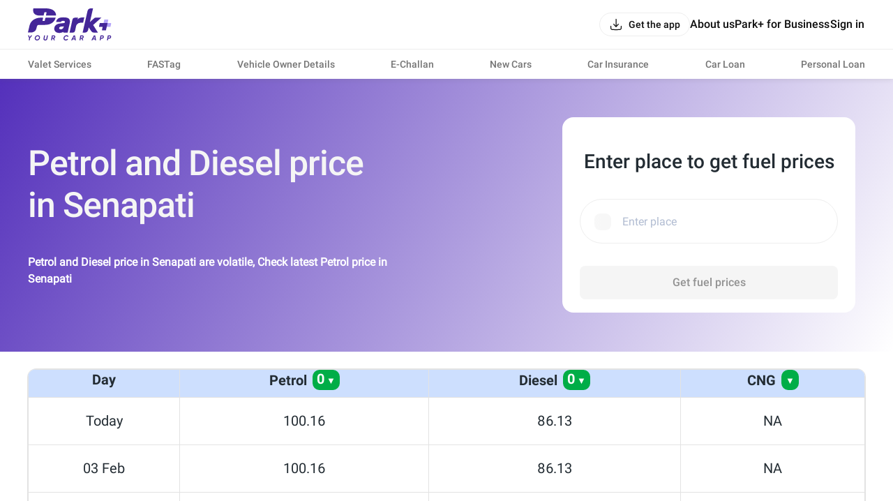

--- FILE ---
content_type: text/html; charset=utf-8
request_url: https://parkplus.io/fuel-price/petrol-diesel-price-in-senapati
body_size: 18706
content:
<!DOCTYPE html><html lang="en" class="app light"><head><meta charSet="utf-8" data-next-head=""/><meta name="viewport" content="width=device-width, initial-scale=1.0,viewport-fit=cover" data-next-head=""/><title data-next-head="">Petrol and Diesel price in Senapati | Petrol price in Senapati</title><meta name="description" content="Petrol and Diesel price in Senapati today, Get petrol &amp; diesel price online. Check current Petrol Price, Diesel Price and CNG price In Senapati easily with Park+." data-next-head=""/><link rel="canonical" href="https://parkplus.io/fuel-price/petrol-diesel-price-in-senapati" data-next-head=""/><meta name="robots" content="INDEX, FOLLOW, max-snippet:-1, max-image-preview:large" data-next-head=""/><meta property="og:site_name" content="Park+" data-next-head=""/><meta property="og:locale" content="en_US" data-next-head=""/><meta property="og:title" content="Petrol and Diesel price in Senapati | Petrol price in Senapati" data-next-head=""/><meta property="og:description" content="Petrol and Diesel price in Senapati today, Get petrol &amp; diesel price online. Check current Petrol Price, Diesel Price and CNG price In Senapati easily with Park+." data-next-head=""/><meta property="og:url" content="https://parkplus.io/fuel-price/petrol-diesel-price-in-senapati" data-next-head=""/><meta property="og:type" content="website" data-next-head=""/><meta property="og:image" content="https://parkplus.io/img/parkpluslogo.png" data-next-head=""/><meta property="twitter:image:alt" content="Petrol and Diesel price in Senapati | Petrol price in Senapati" data-next-head=""/><meta name="twitter:card" content="summary_large_image" data-next-head=""/><meta name="twitter:title" content="Petrol and Diesel price in Senapati | Petrol price in Senapati" data-next-head=""/><meta name="twitter:description" content="Petrol and Diesel price in Senapati today, Get petrol &amp; diesel price online. Check current Petrol Price, Diesel Price and CNG price In Senapati easily with Park+." data-next-head=""/><meta name="twitter:image" content="https://parkplus.io/img/parkpluslogo.png" data-next-head=""/><meta name="twitter:site" content="Parkplus.io" data-next-head=""/><script type="application/ld+json" data-next-head="">{"@context":"https://schema.org","@type":"MobileApplication","name":"Park+","operatingSystem":"ANDROID and iOS","offers":{"@type":"Offer","price":"0","priceCurrency":"INR"},"aggregateRating":{"@type":"AggregateRating","ratingValue":"4.6","ratingCount":"71140"},"applicationCategory":"Apps","potentialAction":{"@type":"ViewAction","target":[{"@type":"EntryPoint","actionApplication":{"@type":"SoftwareApplication","@id":"com.ovunque.parkwheels","name":"Park+ Parking | FASTag | RTO","operatingSystem":"ANDROID","applicationCategory":"Apps","applicationSubCategory":"Auto & Vehicles","downloadUrl":"https://play.google.com/store/apps/details?id:com.ovunque.parkwheels","offers":{"@type":"Offer","price":"0","priceCurrency":"INR"},"aggregateRating":{"@type":"AggregateRating","ratingValue":"4.6","ratingCount":"71140"}}},{"@type":"EntryPoint","actionApplication":{"@type":"SoftwareApplication","@id":"1244749178","name":"Park+ | Find Parking, Challan","operatingSystem":"iOS","applicationCategory":"Travel","downloadUrl":"https://apps.apple.com/in/app/park-find-parking-challan/id1244749178","offers":{"@type":"Offer","price":"0","priceCurrency":"INR"},"aggregateRating":{"@type":"AggregateRating","ratingValue":"4.0","ratingCount":"737"}}}]},"description":"Park+ app is a one-stop solution for car owners. What you know was the best FASTag app offers so much more. From finding and booking parking spots near you and selling your car to getting your car cleaned daily right at your doorstep."}</script><script type="application/ld+json" data-next-head="">{"@context":"https://schema.org","@type":"SiteNavigationElement","name":"petropetrol diesel price in senapati diepetrol diesel price in senapatiepetrol diesel price in senapati price in petrol diesel price in senapatienapati","url":"https://parkplus.io/fpetrol-diesel-price-in-senapatiepetrol-diesel-price-in-senapati-price/petropetrol-diesel-price-in-senapati-diepetrol-diesel-price-in-senapatiepetrol-diesel-price-in-senapati-price-in-petrol-diesel-price-in-senapatienapati"}</script><script type="application/ld+json" data-next-head="">{"@context":"http://www.schema.org","@type":"Organization","name":"Park+","url":"https://parkplus.io/","sameAs":["https://twitter.com/parkplus_io","https://www.facebook.com/prkpls/","https://www.instagram.com/parkplusio/","https://www.linkedin.com/company/parkplus/","https://www.youtube.com/channel/UCschDYcHV2A6m-qi5fwCNDw"],"logo":"https://strapi-file-uploads.parkplus.io/park_Logo_ebc88c4a81.png","description":"At Park+, we are building an eco-system for car owners which will be a one-stop solution for all their needs. From parking reservation to challan payments, FASTag recharge to RTO related information, real time fuel price information to nearest PUC center search, we have a lot to offer. We also offer smart parking automated solutions to corporates, apartments, malls, hospitals and other commercial establishments. Our app is a life savior for daily commuters as it provides them with a seamless and real-time experience for parking discovery, booking, payment and tracking.","address":{"@type":"PostalAddress","streetAddress":"5th Floor, Tower A, Unitech Cyber Park, Sec-39","addressLocality":"Gurugram","addressRegion":"Haryana","postalCode":"122022","addressCountry":"IN"},"brand":{"@type":"Brand","name":"Park+"}}</script><link rel="manifest" href="/manifest.json"/><meta name="google-site-verification" content="XI3T7tRvx6_O01YDMxzTYAD-kayu9c_RrBpZGiFDKMY"/><link rel="apple-touch-icon" href="https://parkplus.io/favicon.ico"/><meta name="apple-mobile-web-app-status-bar-style" content="black"/><link rel="icon" href="https://parkplus.io/favicon.ico"/><link rel="apple-touch-icon" sizes="180x180" href="/img/icons/ios/180.png"/><meta name="apple-mobile-web-app-capable" content="yes"/><meta name="mobile-web-app-capable" content="yes"/><link rel="dns-prefetch" href="http://www.gstatic.com"/><link rel="preconnect" href="http://www.gstatic.com"/><link rel="preload" href="/_next/static/css/a48d9ef2daec3616.css" as="style"/><link rel="stylesheet" href="/_next/static/css/a48d9ef2daec3616.css" data-n-g=""/><link rel="preload" href="/_next/static/css/759d2ebf885dbe17.css" as="style"/><link rel="stylesheet" href="/_next/static/css/759d2ebf885dbe17.css" data-n-p=""/><link rel="preload" href="/_next/static/css/da1a6ed5981b6e7e.css" as="style"/><link rel="stylesheet" href="/_next/static/css/da1a6ed5981b6e7e.css"/><link rel="preload" href="/_next/static/css/b47f116e0b45e89b.css" as="style"/><link rel="stylesheet" href="/_next/static/css/b47f116e0b45e89b.css"/><link rel="preload" href="/_next/static/css/f5e3691f4a1219cf.css" as="style"/><link rel="stylesheet" href="/_next/static/css/f5e3691f4a1219cf.css"/><noscript data-n-css=""></noscript><script defer="" nomodule="" src="/_next/static/chunks/polyfills-42372ed130431b0a.js"></script><script defer="" src="/_next/static/chunks/75862.bccf50eb3782fdf2.js"></script><script defer="" src="/_next/static/chunks/4591.6d6953c79b1b1207.js"></script><script src="/_next/static/chunks/runtime-bd5629b9bfc86f1c.js" defer=""></script><script src="/_next/static/chunks/36394-17c0483480adcb0a.js" defer=""></script><script src="/_next/static/chunks/main-8d172d48fbc4cce8.js" defer=""></script><script src="/_next/static/chunks/76095-fd74baf9f47e79dd.js" defer=""></script><script src="/_next/static/chunks/pages/_app-372e92dc1952656b.js" defer=""></script><script src="/_next/static/chunks/72078-c0ca591407843470.js" defer=""></script><script src="/_next/static/chunks/47990-ec7c5bec226c95b0.js" defer=""></script><script src="/_next/static/chunks/pages/fuel-price/%5Bslug%5D-3b8f7d9b48457159.js" defer=""></script><script src="/_next/static/IlWxL-M6ml34nuRHn3mWC/_buildManifest.js" defer=""></script><script src="/_next/static/IlWxL-M6ml34nuRHn3mWC/_ssgManifest.js" defer=""></script></head><body class="app_body"><noscript><iframe src="https://www.googletagmanager.com/ns.html?id=GTM-WB6JX5X"
              height="0" width="0" style="display:none;visibility:hidden"></iframe></noscript><div id="__next"><div class="NavbarLayout_root__zdJFv"><div class="NavbarLayout_navbar_wrapper__7arhg"><div class="NavbarLayout_navbar__DZGNW"><div class="cmn_container NavbarLayout_header__ifRBy"><div><a class="NavbarLayout_logo__0J59D" aria-label="Home" href="/"><svg xmlns="http://www.w3.org/2000/svg" width="120" height="46" fill="none" viewBox="0 0 120 46"><path fill="#442698" d="M24.455 23.639c13.686-.062 15.251-10.273 15.251-10.273h-14.02a.75.75 0 0 0-.727.575l-.825 3.652a.68.68 0 0 1-.655.523h-2.092a.434.434 0 0 1-.451-.417c0-.044 0-.089.017-.133l.816-3.625a.467.467 0 0 0-.355-.558c-.036-.009-.071-.009-.105-.009h-3.901s-12.419 0-15.175 11.665L0 34.619h4.308s6.595.08 7.924-5.964l.683-2.845a2.83 2.83 0 0 1 2.739-2.171h8.802zM25.935 9.642l.788-3.466a.527.527 0 0 0-.398-.628c-.036-.009-.072-.009-.116-.009h-1.87a.87.87 0 0 0-.869.673l-.78 3.492a.756.756 0 0 1-.727.584h-5.974s-10.637 0-8.145-10.283c0 0 1.967.036 17.31 0 16.274-.044 15.14 10.327 15.176 10.283H26.45a.533.533 0 0 1-.532-.531c0-.036.008-.072.017-.116zM93.538 23.835l11.674-10.478-8.174-.032c-1.093.022-1.551.406-2.381 1.075l-5.77 5.224L93.23.614l.096-.573A.036.036 0 0 0 93.293 0L89.81.005c-2.081.094-3.729 1.55-4.289 3.473-.085.293-7.072 31.202-7.072 31.202-.004.02 3.429.032 3.442.032 2.128-.187 3.714-1.354 4.381-3.541l.901-3.964c-.015-.03.005-.032 0 0l3.388 5.081c1.128 1.888 2.533 2.356 3.766 2.356h6.016l-6.804-10.81c-.01.012-.009-.013 0 0zM80.864 12.862c-3.373.039-7.672.216-9.703 3.202l.602-2.696h-4.77a3.154 3.154 0 0 0-3.077 2.466L59.712 34.72h4.808a3.105 3.105 0 0 0 3.03-2.43l1.486-6.663c.2-.899.569-1.757 1.127-2.49a6.4 6.4 0 0 1 5.151-2.544q.117.001.233.005v-.006h3.588l1.727-7.73zM59.276 15.432c-.607-.785-1.753-2.57-8.664-2.57s-8.318 2.6-8.97 3.524c-.602.85-1.018 1.894-1.236 3.112h6.834a2.15 2.15 0 0 1 .882-1.048c.653-.403 1.378-.598 2.215-.598q.474 0 1.015.087c.313.052.611.149.884.29.243.126.44.29.6.504q.188.254.188.763c0 .297-.042.694-.243.901-.203.212-.562.392-1.043.518-.582.153-1.333.27-2.24.343a87 87 0 0 0-3.392.35c-2.576.302-4.615 1.096-6.058 2.358-1.502 1.313-2.265 3.074-2.265 5.24 0 .796.152 1.568.448 2.294.301.74.775 1.401 1.409 1.958.616.544 1.39.978 2.294 1.295.894.312 1.939.47 3.107.47 1.247 0 2.472-.218 3.64-.649a7.7 7.7 0 0 0 1.584-.8l.356-.242a.98.98 0 0 0 .956 1.187h5.4l1.33-6.052 1.67-7.604c.15-.885.225-1.694.225-2.406V18.5c0-1.24-.308-2.272-.921-3.063zm-7.851 10.615a13 13 0 0 1-.545 1.528 4.2 4.2 0 0 1-.796 1.22c-.33.35-.742.643-1.228.868-.471.22-1.081.332-1.812.332-.654 0-1.208-.144-1.691-.442-.373-.23-.534-.532-.534-1.007q.001-.714.242-1.13c.167-.287.377-.507.642-.67q.451-.282 1.06-.424c.448-.106.915-.184 1.392-.234a50 50 0 0 0 2.422-.215q.486-.056.947-.18zM6.219 38.645l-3.073 4.022-.562 3.188H1.172l.567-3.212L.08 38.647h1.514L2.606 41.3l1.923-2.654h1.69zM12.964 45.999q-1.565 0-2.482-1.138-.916-1.137-.628-2.714.267-1.596 1.478-2.621t2.869-1.026q1.544 0 2.466 1.143t.644 2.719q-.278 1.597-1.484 2.616t-2.863 1.02m.165-1.39a2.72 2.72 0 0 0 1.797-.66 2.77 2.77 0 0 0 .973-1.69q.175-1.03-.371-1.704-.548-.675-1.545-.675-1 0-1.767.664a2.84 2.84 0 0 0-.952 1.706q-.186 1.03.346 1.694.53.665 1.52.665M24.824 45.998q-1.275 0-1.969-.7t-.489-1.802l.855-4.851h1.412l-.836 4.737q-.092.557.17.89.264.335.953.335t1.076-.34q.386-.338.479-.885l.836-4.737h1.412l-.855 4.85q-.216 1.215-1.039 1.86-.822.643-2.005.643M39.228 41.137a2.63 2.63 0 0 1-1.731 2.029l1.092 2.688h-1.443l-1.005-2.503h-1.187l-.443 2.502h-1.412l1.274-7.208h2.806q.978 0 1.6.751.623.752.448 1.741m-1.825.66q.33-.31.413-.762.082-.453-.166-.756-.248-.304-.71-.304h-1.39l-.376 2.133h1.465q.434 0 .763-.308zM54.273 45.999q-1.08 0-1.875-.525a2.9 2.9 0 0 1-1.128-1.405q-.334-.88-.16-1.922a4.22 4.22 0 0 1 1.468-2.616 4.2 4.2 0 0 1 2.797-1.03q1.031 0 1.777.453.746.452 1.107 1.257l-1.298.68q-.485-1.01-1.72-1.01-1.03 0-1.787.66-.758.66-.932 1.71-.186 1.04.33 1.7.515.66 1.515.66 1.338 0 2.09-1.052l1.163.752q-.587.78-1.468 1.236a4.04 4.04 0 0 1-1.879.453zM67.31 45.855l-.228-1.297h-2.931l-.678 1.297h-1.537l3.775-7.208h1.787l1.267 7.208H67.31m-2.466-2.626h2.003l-.433-3.008zM79.99 41.137a2.63 2.63 0 0 1-1.73 2.029l1.091 2.688h-1.443l-1.005-2.503h-1.187l-.443 2.502h-1.412l1.274-7.208h2.806q.978 0 1.6.751.623.752.449 1.741m-1.825.66q.33-.31.413-.762.082-.453-.166-.756-.248-.304-.71-.304h-1.39l-.376 2.133H77.4q.434 0 .763-.308zM96.28 45.855l-.228-1.297h-2.931l-.678 1.297h-1.537l3.775-7.208h1.787l1.267 7.208H96.28m-2.466-2.626h2.003l-.433-3.008zM106.681 38.645q1.091 0 1.689.715.597.716.433 1.777a2.65 2.65 0 0 1-.937 1.695q-.781.654-1.998.654h-1.204l-.419 2.37h-1.412l1.274-7.21h2.575zm.713 2.39q.093-.484-.144-.772-.238-.288-.784-.288h-1.184l-.386 2.184h1.117q.566 0 .927-.308a1.36 1.36 0 0 0 .453-.815zM117.155 38.645q1.091 0 1.689.715.598.716.433 1.777a2.65 2.65 0 0 1-.937 1.695q-.781.654-1.998.654h-1.204l-.419 2.37h-1.412l1.274-7.21h2.575zm.713 2.39q.093-.484-.145-.772-.237-.288-.783-.288h-1.184l-.387 2.184h1.118q.566 0 .926-.308a1.35 1.35 0 0 0 .453-.815z"></path><path fill="#B5A5FA" d="m114.189 21.092.973-4.294a.572.572 0 0 0-.557-.696h-5.107l-1.131 4.99-1.252 5.528h11.164l1.095-4.833a.57.57 0 0 0-.557-.696h-4.628z"></path><path fill="#442698" d="m107.115 26.62-.972 4.294a.57.57 0 0 0 .557.696h5.106l1.131-4.99 1.252-5.528h-11.164l-1.095 4.833a.57.57 0 0 0 .557.696h4.628z"></path></svg></a></div><div class="NavbarLayout_right___bW_D"><div class="NavbarLayout_get_app_btn__RhALJ"><button class="Button_btn__dcVqG Button_BlackNaked__FkCpB Button_Small__rovWL Button_scale__Ffzm1" style="min-width:initial;border-radius:8px" color="secondary" type="button"><div class="Button_leftIcon__clQVj"><svg width="20" height="20" viewBox="0 0 24 24" fill="none" xmlns="http://www.w3.org/2000/svg"><path fill-rule="evenodd" clip-rule="evenodd" d="M3 14.25C3.41421 14.25 3.75 14.5858 3.75 15C3.75 16.4354 3.75159 17.4365 3.85315 18.1919C3.9518 18.9257 4.13225 19.3142 4.40901 19.591C4.68577 19.8678 5.07435 20.0482 5.80812 20.1469C6.56347 20.2484 7.56459 20.25 9 20.25H15C16.4354 20.25 17.4365 20.2484 18.1919 20.1469C18.9257 20.0482 19.3142 19.8678 19.591 19.591C19.8678 19.3142 20.0482 18.9257 20.1469 18.1919C20.2484 17.4365 20.25 16.4354 20.25 15C20.25 14.5858 20.5858 14.25 21 14.25C21.4142 14.25 21.75 14.5858 21.75 15V15.0549C21.75 16.4225 21.75 17.5248 21.6335 18.3918C21.5125 19.2919 21.2536 20.0497 20.6517 20.6516C20.0497 21.2536 19.2919 21.5125 18.3918 21.6335C17.5248 21.75 16.4225 21.75 15.0549 21.75H8.94513C7.57754 21.75 6.47522 21.75 5.60825 21.6335C4.70814 21.5125 3.95027 21.2536 3.34835 20.6517C2.74643 20.0497 2.48754 19.2919 2.36652 18.3918C2.24996 17.5248 2.24998 16.4225 2.25 15.0549C2.25 15.0366 2.25 15.0183 2.25 15C2.25 14.5858 2.58579 14.25 3 14.25Z" fill="var(--text_default)"></path><path fill-rule="evenodd" clip-rule="evenodd" d="M12 16.75C12.2106 16.75 12.4114 16.6615 12.5535 16.5061L16.5535 12.1311C16.833 11.8254 16.8118 11.351 16.5061 11.0715C16.2004 10.792 15.726 10.8132 15.4465 11.1189L12.75 14.0682V3C12.75 2.58579 12.4142 2.25 12 2.25C11.5858 2.25 11.25 2.58579 11.25 3V14.0682L8.55353 11.1189C8.27403 10.8132 7.79963 10.792 7.49393 11.0715C7.18823 11.351 7.16698 11.8254 7.44648 12.1311L11.4465 16.5061C11.5886 16.6615 11.7894 16.75 12 16.75Z" fill="var(--text_default)"></path></svg></div><span class="Typography_Button_Button_small__Y3Rss" style="color:var(--text_default)">Get the app</span></button></div><div class="NavbarLayout_links__QvEVx cmn_only_desktop"><div><a href="/about-us"><p class="Typography_body_big_m__jq51p" style="color:var(--text_default)">About us</p></a></div><div><a href="/business"><p class="Typography_body_big_m__jq51p" style="color:var(--text_default)">Park+ for Business</p></a></div><button class="Button_btn__dcVqG Button_BlackNaked__FkCpB Button_Big__mrVEe Button_scale__Ffzm1" style="min-width:initial;border-radius:8px" type="button"><span class="Typography_Button_Button_Big__XDY5k" style="color:var(--text_default)">Sign in</span></button></div><div class="NavbarLayout_menu_btn__QwOh4 cmn_only_mobile"><svg width="28" height="28" viewBox="0 0 24 24" fill="none" xmlns="http://www.w3.org/2000/svg"><path fill-rule="evenodd" clip-rule="evenodd" d="M20.75 7C20.75 7.41421 20.4142 7.75 20 7.75L4 7.75C3.58579 7.75 3.25 7.41421 3.25 7C3.25 6.58579 3.58579 6.25 4 6.25L20 6.25C20.4142 6.25 20.75 6.58579 20.75 7Z" fill="var(--text_default)"></path><path fill-rule="evenodd" clip-rule="evenodd" d="M20.75 12C20.75 12.4142 20.4142 12.75 20 12.75L4 12.75C3.58579 12.75 3.25 12.4142 3.25 12C3.25 11.5858 3.58579 11.25 4 11.25L20 11.25C20.4142 11.25 20.75 11.5858 20.75 12Z" fill="var(--text_default)"></path><path fill-rule="evenodd" clip-rule="evenodd" d="M20.75 17C20.75 17.4142 20.4142 17.75 20 17.75L4 17.75C3.58579 17.75 3.25 17.4142 3.25 17C3.25 16.5858 3.58579 16.25 4 16.25L20 16.25C20.4142 16.25 20.75 16.5858 20.75 17Z" fill="var(--text_default)"></path></svg></div></div></div></div><div class="cmn_container cmn_only_desktop NavbarLayout_header_links__P0dxL"><a target="_self" href="/business/valet-parking-service"><p class="Typography_body_m__KUiIq" style="color:var(--text_caption)">Valet Services</p></a><a target="_self" href="/fastag"><p class="Typography_body_m__KUiIq" style="color:var(--text_caption)">FASTag</p></a><a target="_self" href="/vehicle-search"><p class="Typography_body_m__KUiIq" style="color:var(--text_caption)">Vehicle Owner Details</p></a><a target="_self" href="/e-challan"><p class="Typography_body_m__KUiIq" style="color:var(--text_caption)">E-Challan</p></a><a target="_self" href="/new-cars"><p class="Typography_body_m__KUiIq" style="color:var(--text_caption)">New Cars</p></a><a target="_self" href="/car-insurance"><p class="Typography_body_m__KUiIq" style="color:var(--text_caption)">Car Insurance</p></a><a target="_self" href="/car-loan/lead"><p class="Typography_body_m__KUiIq" style="color:var(--text_caption)">Car Loan</p></a><a target="_self" href="/personal-loan"><p class="Typography_body_m__KUiIq" style="color:var(--text_caption)">Personal Loan</p></a></div></div><div class="NavbarLayout_body__zgCqk NavbarLayout_extra_margin__hfyzb"><div class="FlexibleArticleV2_root__ngPZD cmn_markdown_content"><div class="Hero_root__wm3Jg"><div class="Hero_info__ai3Th"><div class="cmn_container Hero_box__b1YFC"><h1 id="petrol-and-diesel-price-in-senapati" class="Hero_title__bJ9NJ">Petrol and Diesel price in Senapati</h1><span class="Hero_subtitle__7VkZP">Petrol and Diesel price in Senapati are volatile, Check latest Petrol price in Senapati</span></div></div><div class="Hero_widget_container__qcpYe"><div class="cmn_container Hero_box__b1YFC"><div class="Hero_widget__vvDMi"><section class="FuelWidget_root__ewPiy"><div class="FuelWidget_heading__IU_Xr">Enter place to get fuel prices</div><div class="FuelWidget_search_bar__YyJL_"><div class="search_cmn_search_box__Dlim8 search_cmn_search_box_rounded__jmybk"><div class="search_input__Tl_7W"><input placeholder="Enter place" type="text" class="custom-input" value=""/><span style="margin-right:8px"><span class="Icon_shimmer__3S9JI cmn_shimmer" style="width:24px;height:24px"></span></span></div></div></div><div class="FuelWidget_button_wrapper__06J04"><button class="Button_btn__dcVqG Button_Primary__q2hCg Button_Big__mrVEe Button_scale__Ffzm1" style="min-width:initial;border-radius:8px;width:100%" type="button" disabled=""><span class="Typography_Button_Button_Big__XDY5k" style="color:var(--grey_60)">Get fuel prices</span></button></div></section></div></div></div></div><div class="FlexibleArticleV2_fullwidth_container__5_C_o cmn_container"><div class="FlexibleArticleV2_widget_container__jyrj1"><section class="FuelTable_root__scCn3"><table class="FuelTable_table__AYX1F" data-name="Petrol, Diesel, and CNG Price in Senapati" itemscope="" itemType="http://schema.org/Table"><thead><tr><th><p><span itemProp="name">Day</span><span class="FuelTable_neutral__wLVtk">Change</span></p></th><th><p><span itemProp="name">Petrol</span><span class="FuelTable_positive_change__0l_PZ">0</span></p></th><th><p><span itemProp="name">Diesel</span><span class="FuelTable_positive_change__0l_PZ">0</span></p></th><th><p><span itemProp="name">CNG</span><span class="FuelTable_positive_change__0l_PZ"></span></p></th></tr></thead><tbody><tr><td itemProp="description">Today</td><td itemProp="description">100.16</td><td itemProp="description">86.13</td><td itemProp="description">NA</td></tr><tr><td itemProp="description">03 Feb</td><td itemProp="description">100.16</td><td itemProp="description">86.13</td><td itemProp="description">NA</td></tr><tr><td itemProp="description">02 Feb</td><td itemProp="description">100.16</td><td itemProp="description">86.13</td><td itemProp="description">NA</td></tr><tr><td itemProp="description">01 Feb</td><td itemProp="description">100.16</td><td itemProp="description">86.13</td><td itemProp="description">NA</td></tr><tr><td itemProp="description">31 Jan</td><td itemProp="description">100.16</td><td itemProp="description">86.13</td><td itemProp="description">NA</td></tr><tr><td itemProp="description">30 Jan</td><td itemProp="description">100.16</td><td itemProp="description">86.13</td><td itemProp="description">NA</td></tr><tr><td itemProp="description">29 Jan</td><td itemProp="description">100.16</td><td itemProp="description">86.13</td><td itemProp="description">NA</td></tr><tr><td itemProp="description">28 Jan</td><td itemProp="description">100.16</td><td itemProp="description">86.13</td><td itemProp="description">NA</td></tr><tr><td itemProp="description">27 Jan</td><td itemProp="description">100.16</td><td itemProp="description">86.13</td><td itemProp="description">NA</td></tr><tr><td itemProp="description">26 Jan</td><td itemProp="description">100.16</td><td itemProp="description">86.13</td><td itemProp="description">NA</td></tr></tbody></table><p class="FuelTable_warning__iemir">Note : there may be slight variations in prices across outlets within a city</p></section></div></div><div class="cmn_hide"></div><div class="FlexibleArticleV2_fullwidth_container__5_C_o cmn_container "></div><div class="FlexibleArticleV2_fullwidth_container__5_C_o FlexibleArticleV2_jumbo_wrapper__ndlrh cmn_container"><div class="FlexibleArticleV2_center__uxVnj"><div class="Jumbo_root__vI6mJ cmn_container"><div class="markdown_with_table markdown_with_list markdown_content"><h2 id="petrol-and-diesel-price-in-senapati">Petrol and Diesel Price in Senapati</h2><p>Following the latest round of Petrol and Diesel prices in the country have skyrocketed by oil marketing corporations(OMC). According to experts, the intensive and high in petrol and diesel costs will have a wide range of impacts on the typical Indian&#x27;s everyday life. <strong>Petrol price in Senapati</strong> are getting increasingly fluctuating as crude oil prices rise. </p><p>As the rupee falls in value against the dollar on a daily basis, petrol price in Senapati have increased. If you are considering a longer journey, you should double-check the current petrol costs in Senapati.</p><br/><h2 id="petrol-price-in-senapati">Petrol price in Senapati</h2><p><strong>Today&#x27;s Petrol Price in Senapati is INR 100.16 per liter</strong>. Petrol price in Senapati saw decrease of ₹0. Fuel costs in Senapati have been fluctuating between ₹
100.16 and ₹100.16 over the past 8 days.</p><br/><h2 id="diesel-price-in-senapati">Diesel price in Senapati</h2><p><strong>Today&#x27;s diesel price in Senapati is INR 86.13 per liter</strong>. In Senapati, the cost of fuel showed decrease by ₹0. In the last eight days, the cost of diesel in Senapati has fluctuated between 86.13 and 86.13 rupees. State taxes are included in the pricing of both gasoline and diesel.</p><br/><h3 id="fluctuating-fuel-prices-in-senapati">Fluctuating Fuel Prices in Senapati</h3><p>Rising petrol and diesel prices in India is having a knock-on effect on businesses across all industries, but they are also affecting citizens, as fuel consumption has increased in pace with the region&#x27;s vehicle population.</p><p>If your children ride the bus to school or someone uses public transportation, the ticket price will almost likely rise to compensate for the loss suffered by the transportation service. As a result, the cost of transportation in Senapati has risen significantly. Our monthly budgets will gradually grow, and we will need to rearrange our earnings-to-savings ratios to meet this change. In order to make rates more affordable in the coming days, it is hoped that the government will be able to lower excise taxes.</p><p>Keep an eye on the <strong>Daily Diesel and Petrol price in Senapati</strong> with the Park+ app or on the <a href="https://parkplus.io/fuel-price">Park+</a> website fuel price indicator for your city to stay ahead of the curve before rising fuel prices take a severe toll on your monthly budget.</p><p>Set a daily reminder or enable notifications to ensure that you examine the increase or decrease in the price of petrol and diesel once a day and plan your budget accordingly.</p></div></div></div><div class="FlexibleArticleV2_right__qYLS1"><div class="FlexibleArticleV2_halfContainers__lzFgK"><div class="Interlinking_root__Igc3J Interlinking_root_type_bigIcon__VW8Oo"><div class="Interlinking_box__fOxLc"><div class="Interlinking_title__aDO_u"><h4 class="Interlinking_title_text__6Zhac">Park+ Essentials</h4></div><div class="Interlinking_body__yVetS"><div class="Interlinking_link_item__mjdXQ"><div class="Interlinking_left__9QZqU"><button class="Interlinking_icon__hffx0" type="button"><img src="https://storage.googleapis.com/strapi-file-uploads-pp-cpy/Parking_Icon_b3ccfd8022_1_883c847dfa.png" alt="Parking Icon"/></button><a href="https://parkplus.io/parking">Parking</a></div></div><div class="Interlinking_link_item__mjdXQ"><div class="Interlinking_left__9QZqU"><button class="Interlinking_icon__hffx0" type="button"><img src="https://strapi-file-uploads.parkplus.io/Fastag_Icon_c5ae276842.webp" alt="Buy FASTag"/></button><a href="https://parkplus.io/f/buy-fastag">Buy Fastag</a></div></div><div class="Interlinking_link_item__mjdXQ"><div class="Interlinking_left__9QZqU"><button class="Interlinking_icon__hffx0" type="button"><img src="https://storage.googleapis.com/strapi-file-uploads-pp-cpy/Fastag_icon_a11cb73c70_8ac6e0cdb5.png?updated_at=2022-09-26T10:47:58.182Z" alt="Fastag Icon"/></button><a href="https://parkplus.io/f/fastag-recharge">Fastag Recharge</a></div></div><div class="Interlinking_link_item__mjdXQ"><div class="Interlinking_left__9QZqU"><button class="Interlinking_icon__hffx0" type="button"><img src="https://strapi-file-uploads.parkplus.io/Car_Loan_Icon_91e0448565.webp?updated_at=2022-09-26T10:47:58.134Z" alt="Emi Icon"/></button><a href="https://parkplus.io/car-loan">Car Loan</a></div></div><div class="Interlinking_link_item__mjdXQ"><div class="Interlinking_left__9QZqU"><button class="Interlinking_icon__hffx0" type="button"><img src="https://storage.googleapis.com/strapi-file-uploads-pp-cpy/Challan_icon_4f25a9d028_6afad9c11e.png?updated_at=2022-09-26T10:47:58.325Z" alt="Challan Icon"/></button><a href="https://parkplus.io/e-challan">E-Challan Status &amp; Payment</a></div></div><div class="Interlinking_link_item__mjdXQ"><div class="Interlinking_left__9QZqU"><button class="Interlinking_icon__hffx0" type="button"><img src="https://storage.googleapis.com/strapi-file-uploads-pp-cpy/Insurance_icon_f214ba4ae2_eb3a20f49a.png?updated_at=2022-09-26T10:50:05.362Z" alt="Insurance Icon"/></button><a href="https://parkplus.io/car-insurance">Car Insurance</a></div></div><div class="Interlinking_link_item__mjdXQ"><div class="Interlinking_left__9QZqU"><button class="Interlinking_icon__hffx0" type="button"><img src="https://storage.googleapis.com/strapi-file-uploads-pp-cpy/RTO_Icon_02a4727aec_a9a0ec9745.png?updated_at=2022-09-26T10:50:05.156Z" alt="RTO Icon"/></button><a href="https://parkplus.io/rto">RTO Office Information</a></div></div><div class="Interlinking_link_item__mjdXQ"><div class="Interlinking_left__9QZqU"><button class="Interlinking_icon__hffx0" type="button"><img src="https://storage.googleapis.com/strapi-file-uploads-pp-cpy/Car_wash_icon_81fccda33e_734adb4065.png?updated_at=2022-09-26T10:50:05.272Z" alt="Car Wash Icon"/></button><a href="https://parkplus.io/car-wash">Car Wash</a></div></div><div class="Interlinking_link_item__mjdXQ"><div class="Interlinking_left__9QZqU"><button class="Interlinking_icon__hffx0" type="button"><img src="https://storage.googleapis.com/strapi-file-uploads-pp-cpy/Fuel_Price_dce27d98fe_1964d302a0.jpeg?updated_at=2022-09-26T10:50:05.365Z" alt="Fuel Price"/></button><a href="https://parkplus.io/fuel-price">Fuel Price</a></div></div></div></div></div></div><div class="FlexibleArticleV2_halfContainers__lzFgK"><div class="Interlinking_root__Igc3J undefined"><div class="Interlinking_box__fOxLc"><div class="Interlinking_title__aDO_u"><h4 class="Interlinking_title_text__6Zhac">Car Loan Articles</h4></div><div class="Interlinking_body__yVetS"><div class="Interlinking_link_item__mjdXQ"><div class="Interlinking_left__9QZqU"><a href="https://parkplus.io/blog/car-loan/should-you-get-a-loan-for-a-shorter-period-or-a-longer-period">Should you get a loan for a shorter period or a longer period?</a></div></div><div class="Interlinking_link_item__mjdXQ"><div class="Interlinking_left__9QZqU"><a href="https://parkplus.io/blog/car-loan/what-are-the-documents-required-for-a-car-loan">What are the documents required for a car loan?</a></div></div><div class="Interlinking_link_item__mjdXQ"><div class="Interlinking_left__9QZqU"><a href="https://parkplus.io/blog/car-loan/defaulted-on-a-car-loan-repayment-rights-you-should-know">Defaulted on a car loan repayment? Rights you should know</a></div></div><div class="Interlinking_link_item__mjdXQ"><div class="Interlinking_left__9QZqU"><a href="https://parkplus.io/blog/car-loan/getting-a-loan-for-a-pre-used-car-keep-these-things-in-mind">Getting a loan for a pre-used car? Keep these things in mind! </a></div></div><div class="Interlinking_link_item__mjdXQ"><div class="Interlinking_left__9QZqU"><a href="https://parkplus.io/blog/car-loan/everything-you-should-do-when-financing-your-dream-car">Everything you should do when financing your dream car this festive season</a></div></div><div class="Interlinking_link_item__mjdXQ"><div class="Interlinking_left__9QZqU"><a href="https://parkplus.io/blog/car-loan/car-loans-how-they-work-and-car-loan-types">Car Loans: How they work and car loan types!</a></div></div><div class="Interlinking_link_item__mjdXQ"><div class="Interlinking_left__9QZqU"><a href="https://parkplus.io/blog/car-loan/factors-of-car-loan-approval-in-india">Factors to consider for the approval of Car loan in India</a></div></div><div class="Interlinking_link_item__mjdXQ"><div class="Interlinking_left__9QZqU"><a href="https://parkplus.io/blog/car-loan/4-benefits-of-getting-a-car-loan-for-a-used-car">4 Benefits of getting a car loan for a used car</a></div></div></div></div></div></div></div></div><div class="cmn_hide"></div><div class="cmn_hide"></div><div class="FlexibleArticleV2_footer__nDzIb"><div class="FlexibleArticleV2_fullwidth_container__5_C_o"><div class="cmn_container"></div></div><div class="FlexibleArticleV2_faq_div__y3NJC markdown_content markdown_faq"><span class="FlexibleArticleV2_faq_title__I_Iyn"></span><span>
</span></div></div></div></div><footer class="FooterV2_root__aYEyc"><div class="cmn_container FooterV2_custom_container__OwXhe"><div class="FooterV2_footer_content__e4hDd"><div class="FooterV2_header__w3nde"><div class="FooterV2_top__b0pAu"><svg viewBox="0 0 120 46" fill="none" xmlns="http://www.w3.org/2000/svg" class="FooterV2_logo__K9Dw7"><path d="M24.455 23.639c13.686-.062 15.251-10.273 15.251-10.273h-14.02a.75.75 0 00-.727.575l-.825 3.652a.682.682 0 01-.655.523h-2.092a.434.434 0 01-.451-.417c0-.044 0-.089.017-.133l.816-3.625a.467.467 0 00-.355-.558c-.036-.009-.071-.009-.105-.009h-3.901s-12.419 0-15.175 11.665L0 34.619h4.308s6.595.08 7.924-5.964l.683-2.845a2.833 2.833 0 012.739-2.171h8.802-.001zM25.935 9.642l.788-3.466a.527.527 0 00-.398-.628c-.036-.009-.072-.009-.116-.009h-1.87a.867.867 0 00-.869.673l-.78 3.492a.756.756 0 01-.727.584h-5.974s-10.637 0-8.145-10.283c0 0 1.967.036 17.31 0 16.274-.044 15.14 10.327 15.176 10.283H26.45a.533.533 0 01-.532-.531c0-.036.008-.072.017-.116v.001zM93.538 23.835l11.674-10.478-8.174-.032c-1.093.022-1.551.405-2.381 1.075l-5.77 5.224L93.23.614l.096-.573A.036.036 0 0093.293 0L89.81.005c-2.081.094-3.729 1.55-4.289 3.473-.085.293-7.072 31.202-7.072 31.202-.004.02 3.429.032 3.442.032 2.128-.187 3.714-1.354 4.381-3.541l.901-3.964c-.015-.03.005-.032 0 0l3.388 5.081c1.128 1.888 2.533 2.356 3.766 2.356h6.016l-6.804-10.81c-.01.012-.009-.013 0 0h-.002zM80.864 12.862c-3.373.039-7.672.216-9.703 3.202l.602-2.696h-4.77a3.154 3.154 0 00-3.077 2.466L59.712 34.72h4.808a3.105 3.105 0 003.03-2.43l1.486-6.663c.2-.899.569-1.757 1.127-2.49a6.4 6.4 0 015.151-2.544c.078 0 .155.003.233.005v-.006h3.588l1.727-7.73h.002zM59.276 15.432c-.607-.785-1.753-2.57-8.664-2.57-6.91 0-8.319 2.6-8.97 3.524-.602.85-1.018 1.894-1.236 3.112h6.834a2.15 2.15 0 01.882-1.048c.653-.403 1.378-.598 2.215-.598.315 0 .655.03 1.015.087.313.052.611.149.884.29.243.126.44.29.6.504.125.169.188.424.188.763 0 .297-.042.694-.243.901-.203.212-.562.392-1.043.518-.582.153-1.333.27-2.24.343a87.02 87.02 0 00-3.392.35c-2.576.302-4.615 1.096-6.058 2.358-1.502 1.313-2.265 3.074-2.265 5.24 0 .796.152 1.568.448 2.294.301.74.775 1.401 1.409 1.958.616.544 1.39.978 2.294 1.295.894.312 1.939.47 3.107.47 1.247 0 2.472-.218 3.64-.649a7.68 7.68 0 001.584-.8l.356-.242a.98.98 0 00.956 1.187h5.4l1.33-6.052 1.67-7.604c.15-.885.225-1.694.225-2.406V18.5c0-1.24-.308-2.272-.921-3.063l-.005-.005zm-7.851 10.615a12.928 12.928 0 01-.545 1.528 4.224 4.224 0 01-.796 1.22c-.33.35-.742.643-1.228.868-.471.22-1.081.332-1.812.332-.654 0-1.208-.144-1.691-.442-.373-.23-.534-.532-.534-1.007 0-.475.082-.853.242-1.13.167-.287.377-.507.642-.67.3-.188.655-.33 1.06-.424.448-.106.915-.184 1.392-.234a49.52 49.52 0 002.422-.215c.323-.037.64-.097.947-.18l-.099.354zM6.219 38.645l-3.073 4.022-.562 3.188H1.172l.567-3.212L.08 38.647h1.514L2.606 41.3l1.923-2.654h1.69v-.002zM12.964 45.998c-1.044 0-1.87-.38-2.482-1.137-.611-.758-.82-1.663-.628-2.714.179-1.064.67-1.938 1.478-2.621.808-.683 1.763-1.026 2.869-1.026 1.03 0 1.851.382 2.466 1.143.615.762.83 1.668.644 2.719-.186 1.064-.68 1.937-1.484 2.616-.804.68-1.758 1.02-2.863 1.02zm.165-1.39a2.72 2.72 0 001.797-.659 2.77 2.77 0 00.973-1.69c.117-.686-.007-1.255-.371-1.704-.365-.45-.88-.675-1.545-.675-.666 0-1.256.222-1.767.664a2.842 2.842 0 00-.952 1.706c-.124.686-.008 1.251.346 1.694.354.443.86.665 1.52.665zM24.824 45.998c-.85 0-1.506-.233-1.969-.7-.463-.467-.625-1.068-.489-1.802l.855-4.851h1.412l-.836 4.737c-.061.371-.005.668.17.89.176.224.493.335.953.335.46 0 .817-.113 1.076-.34.257-.226.417-.52.479-.885l.836-4.737h1.412l-.855 4.85c-.145.81-.49 1.43-1.039 1.86-.548.429-1.216.643-2.005.643zM39.227 41.137a2.626 2.626 0 01-1.73 2.029l1.092 2.688h-1.443l-1.005-2.503h-1.187l-.443 2.502h-1.412l1.274-7.208h2.806c.652 0 1.185.25 1.6.751.416.501.564 1.082.448 1.741zm-1.824.66c.22-.207.358-.46.413-.762.054-.302 0-.554-.166-.756-.165-.203-.402-.304-.71-.304h-1.39l-.376 2.133h1.465c.29 0 .543-.102.763-.308l.001-.004zM54.273 45.998c-.72 0-1.346-.175-1.875-.524a2.883 2.883 0 01-1.128-1.405c-.223-.588-.276-1.227-.16-1.922a4.215 4.215 0 011.468-2.616 4.19 4.19 0 012.797-1.03c.687 0 1.28.151 1.777.453.497.301.867.72 1.107 1.257l-1.298.68c-.324-.674-.896-1.01-1.72-1.01-.687 0-1.283.22-1.787.66-.505.44-.816 1.01-.932 1.71-.124.694-.014 1.26.33 1.7.343.44.849.66 1.515.66.892 0 1.589-.35 2.09-1.052l1.163.752c-.392.52-.88.933-1.468 1.236a4.04 4.04 0 01-1.879.453v-.002zM67.31 45.855l-.228-1.297h-2.931l-.678 1.297h-1.537l3.775-7.208h1.787l1.267 7.208H67.31zm-2.466-2.626h2.003l-.433-3.008-1.57 3.008zM79.99 41.137a2.627 2.627 0 01-1.73 2.029l1.091 2.688h-1.443l-1.005-2.503h-1.187l-.443 2.502h-1.412l1.274-7.208h2.806c.652 0 1.185.25 1.6.751.416.501.565 1.082.449 1.741zm-1.825.66c.22-.207.358-.46.413-.762.054-.302 0-.554-.166-.756-.165-.203-.402-.304-.71-.304h-1.39l-.376 2.133H77.4c.29 0 .543-.102.763-.308l.001-.004zM96.28 45.855l-.228-1.297h-2.931l-.678 1.297h-1.537l3.775-7.208h1.787l1.267 7.208H96.28zm-2.466-2.626h2.003l-.433-3.008-1.57 3.008zM106.681 38.645c.727 0 1.291.238 1.689.715.399.477.542 1.07.433 1.777a2.646 2.646 0 01-.937 1.695c-.521.436-1.187.654-1.998.654h-1.204l-.419 2.37h-1.412l1.274-7.21h2.575l-.001-.001zm.713 2.39c.062-.322.014-.581-.144-.772-.159-.192-.419-.288-.784-.288h-1.184l-.386 2.184h1.117c.378 0 .686-.102.927-.308a1.36 1.36 0 00.453-.815l.001-.001zM117.155 38.645c.727 0 1.291.238 1.689.715.399.477.542 1.07.433 1.777a2.646 2.646 0 01-.937 1.695c-.521.436-1.187.654-1.998.654h-1.204l-.419 2.37h-1.412l1.274-7.21h2.575l-.001-.001zm.713 2.39c.062-.322.014-.581-.145-.772-.158-.192-.419-.288-.783-.288h-1.184l-.387 2.184h1.118c.378 0 .686-.102.926-.308a1.35 1.35 0 00.453-.815l.002-.001z" fill="#442698"></path><path d="M114.189 21.092l.973-4.294a.572.572 0 00-.557-.696h-5.107l-1.131 4.99-1.252 5.528h11.164l1.095-4.833a.571.571 0 00-.557-.696h-4.628v.001z" fill="#B5A5FA"></path><path d="M107.115 26.62l-.972 4.294a.57.57 0 00.557.696h5.106l1.131-4.99 1.252-5.528h-11.164l-1.095 4.833a.571.571 0 00.557.696h4.628v-.001z" fill="#442698"></path></svg></div><div class="FooterV2_socials__Oqfr5"><a href="https://www.instagram.com/parkplusio/" class="FooterV2_links__3lLpp" target="_blank" rel="noreferrer" aria-label="Instagram Handle"><svg width="20" height="20" fill="none" xmlns="http://www.w3.org/2000/svg"><path d="M10 6.876a3.13 3.13 0 00-3.125 3.125A3.13 3.13 0 0010 13.125 3.13 3.13 0 0013.124 10 3.13 3.13 0 0010 6.876zm9.37 3.125c0-1.294.012-2.576-.061-3.868-.073-1.5-.415-2.83-1.512-3.928C16.698 1.106 15.37.766 13.87.693c-1.294-.072-2.576-.06-3.867-.06-1.294 0-2.576-.012-3.867.06-1.5.073-2.831.415-3.928 1.512-1.1 1.1-1.44 2.428-1.512 3.928C.622 7.427.634 8.71.634 10.001c0 1.29-.012 2.575.06 3.867.074 1.5.416 2.83 1.513 3.928 1.099 1.099 2.428 1.439 3.928 1.512 1.294.072 2.576.06 3.867.06 1.294 0 2.576.012 3.867-.06 1.5-.073 2.831-.415 3.928-1.512 1.1-1.1 1.44-2.428 1.512-3.928.075-1.292.06-2.574.06-3.867zM10 14.806a4.8 4.8 0 01-4.807-4.806A4.8 4.8 0 0110 5.193a4.8 4.8 0 014.807 4.808A4.8 4.8 0 0110 14.806zm5.004-8.688a1.121 1.121 0 01-1.123-1.122c0-.622.501-1.123 1.123-1.123a1.121 1.121 0 01.43 2.16 1.122 1.122 0 01-.43.085z" fill="#0E0E0E"></path></svg></a><a href="https://www.facebook.com/prkpls/" class="FooterV2_links__3lLpp" target="_blank" rel="noreferrer" aria-label="Facebook Handle"><svg width="20" height="20" fill="none" xmlns="http://www.w3.org/2000/svg"><path d="M18.505.625H1.255a.75.75 0 00-.75.75v17.25c0 .415.335.75.75.75h17.25a.75.75 0 00.75-.75V1.375a.75.75 0 00-.75-.75zM16.34 6.098h-1.498c-1.174 0-1.402.557-1.402 1.378v1.807h2.804l-.366 2.829H13.44v7.263h-2.922v-7.26H8.073V9.282h2.445V7.197c0-2.421 1.479-3.74 3.64-3.74 1.036 0 1.924.077 2.184.112v2.529h-.002z" fill="#0E0E0E"></path></svg></a><a href="https://twitter.com/parkplus_io" class="FooterV2_links__3lLpp" target="_blank" rel="noreferrer" aria-label="Twitter Handle"><svg width="22" height="22" fill="none" xmlns="http://www.w3.org/2000/svg"><path d="M10.76.5C4.96.5.26 5.202.26 11s4.701 10.5 10.5 10.5c5.798 0 10.5-4.702 10.5-10.5S16.558.5 10.76.5zm5.046 7.915c.007.11.007.225.007.337 0 3.441-2.62 7.404-7.409 7.404a7.383 7.383 0 01-3.998-1.167c.21.023.412.033.628.033 1.219 0 2.339-.413 3.232-1.111a2.604 2.604 0 01-2.433-1.805c.401.059.762.059 1.174-.047a2.602 2.602 0 01-2.083-2.554v-.033c.344.194.75.314 1.174.33a2.605 2.605 0 01-.806-3.478 7.39 7.39 0 005.367 2.721c-.368-1.77.954-3.201 2.543-3.201.75 0 1.425.314 1.9.82.589-.11 1.151-.33 1.653-.626a2.591 2.591 0 01-1.144 1.432 5.148 5.148 0 001.5-.405c-.354.52-.797.982-1.305 1.35z" fill="#0E0E0E"></path></svg></a><a href="https://www.linkedin.com/company/parkplus/" class="FooterV2_links__3lLpp" target="_blank" rel="noreferrer" aria-label="LinkedIn Handle"><svg width="23" height="22" fill="none" xmlns="http://www.w3.org/2000/svg"><path fill-rule="evenodd" clip-rule="evenodd" d="M.64 1.838A1.838 1.838 0 012.478 0H20.8a1.837 1.837 0 011.84 1.838V20.16A1.838 1.838 0 0120.801 22H2.478A1.839 1.839 0 01.64 20.161V1.838zm8.708 6.55h2.98v1.496c.43-.86 1.53-1.634 3.182-1.634 3.17 0 3.92 1.713 3.92 4.856v5.822h-3.207v-5.106c0-1.79-.43-2.8-1.522-2.8-1.515 0-2.145 1.089-2.145 2.8v5.106H9.348V8.388zm-5.5 10.403h3.208V8.25H3.848V18.791zM7.515 4.812a2.063 2.063 0 11-4.124.09 2.063 2.063 0 014.124-.09z" fill="#0E0E0E"></path></svg></a><a href="https://www.youtube.com/@parkplusapp" class="FooterV2_links__3lLpp" target="_blank" rel="noreferrer" aria-label="Youtube Handle"><svg width="22" height="16" fill="none" xmlns="http://www.w3.org/2000/svg"><path d="M20.581 2.94a2.633 2.633 0 00-1.856-1.86C17.087.64 10.52.64 10.52.64s-6.567 0-8.206.438A2.628 2.628 0 00.458 2.937C.02 4.577.02 8 .02 8s0 3.421.438 5.06a2.632 2.632 0 001.856 1.858c1.639.44 8.206.44 8.206.44s6.567 0 8.205-.44a2.628 2.628 0 001.856-1.858C21.02 11.42 21.02 8 21.02 8s0-3.422-.439-5.06zm-12.147 8.2V4.86l5.437 3.117-5.437 3.164z" fill="#0E0E0E"></path></svg></a></div></div><div class="FooterV2_links_wrapper__e1plg"><div class="FooterV2_link_container__kC0nq"><div class="FooterV2_link_title__8GLBi">Quick Links</div><a class="FooterV2_link_label__KNCTL" href="/contact-us">Contact Us</a><a class="FooterV2_link_label__KNCTL" href="/blog">Blogs</a><a class="FooterV2_link_label__KNCTL" href="/f/sbi-fastag-recharge">SBI FASTag Recharge</a><a class="FooterV2_link_label__KNCTL" href="/e-challan/telangana-challan-information">Telangana Challan</a><a class="FooterV2_link_label__KNCTL" href="/blog/technology">Tech Blogs</a><a class="FooterV2_link_label__KNCTL" href="/business/valet-parking-service">Valet Services</a><a class="FooterV2_link_label__KNCTL" href="/bug-bounty">Bug bounty</a><a class="FooterV2_link_label__KNCTL" href="/fastag/fastag-annual-pass">FASTag Annual Pass</a><a class="FooterV2_link_label__KNCTL" href="/car-news">Car News</a><a class="FooterV2_link_label__KNCTL" href="/compare-cars">Compare Cars</a><a class="FooterV2_link_label__KNCTL" href="/car-dealer-showrooms">Car Dealers</a><a class="FooterV2_link_label__KNCTL" href="/business/boom-barriers">Boom Barriers</a><a class="FooterV2_link_label__KNCTL" href="/car-insurance/comprehensive-insurance">Comprehensive car insurance</a></div><div class="FooterV2_link_container__kC0nq"><div class="FooterV2_link_title__8GLBi">Products</div><a class="FooterV2_link_label__KNCTL" href="/new-cars">New Cars</a><a class="FooterV2_link_label__KNCTL" href="/car-insurance">Car Insurance</a><a class="FooterV2_link_label__KNCTL" href="/e-challan">E Challan</a><a class="FooterV2_link_label__KNCTL" href="/fastag">FASTag</a><a class="FooterV2_link_label__KNCTL" href="/parking">Parking Solutions</a><a class="FooterV2_link_label__KNCTL" href="/fuel-price">Fuel Price</a><a class="FooterV2_link_label__KNCTL" href="/rto">RTO</a><a class="FooterV2_link_label__KNCTL" href="/personal-loan">Personal Loan</a><a class="FooterV2_link_label__KNCTL" href="/personal-loan/emi-calculator">Personal Loan EMI Calculator</a><a class="FooterV2_link_label__KNCTL" href="/vehicle-search">Vehicle Owner Details</a><a class="FooterV2_link_label__KNCTL" href="/car-insurance/premium-calculator">Car Insurance Calculator</a><a class="FooterV2_link_label__KNCTL" href="/car-insurance/status-check">Car Insurance Check</a><a class="FooterV2_link_label__KNCTL" href="/car-insurance/third-party">Third party car insurance</a></div></div><div class="FooterV2_contact__wMxXt"><div class="FooterV2_contact_title__xCAnd">Reach us</div><div class="FooterV2_contact_link__h8QDh"><a href="/cdn-cgi/l/email-protection#ef9c9a9f9f809d9baf82969f8e9d849f839a9cc18c8082" class="FooterV2_link_text__r6q35"><svg width="20" height="20" viewBox="0 0 24 24" fill="none" xmlns="http://www.w3.org/2000/svg"><path fill-rule="evenodd" clip-rule="evenodd" d="M3.17157 5.17157C2 6.34315 2 8.22876 2 12C2 15.7712 2 17.6569 3.17157 18.8284C4.34315 20 6.22876 20 10 20H14C17.7712 20 19.6569 20 20.8284 18.8284C22 17.6569 22 15.7712 22 12C22 8.22876 22 6.34315 20.8284 5.17157C19.6569 4 17.7712 4 14 4H10C6.22876 4 4.34315 4 3.17157 5.17157ZM18.5762 7.51986C18.8413 7.83807 18.7983 8.31099 18.4801 8.57617L16.2837 10.4066C15.3973 11.1452 14.6789 11.7439 14.0448 12.1517C13.3843 12.5765 12.7411 12.8449 12 12.8449C11.2589 12.8449 10.6157 12.5765 9.95518 12.1517C9.32112 11.7439 8.60271 11.1452 7.71636 10.4066L5.51986 8.57617C5.20165 8.31099 5.15866 7.83807 5.42383 7.51986C5.68901 7.20165 6.16193 7.15866 6.48014 7.42383L8.63903 9.22291C9.57199 10.0004 10.2197 10.5384 10.7666 10.8901C11.2959 11.2306 11.6549 11.3449 12 11.3449C12.3451 11.3449 12.7041 11.2306 13.2334 10.8901C13.7803 10.5384 14.428 10.0004 15.361 9.22291L17.5199 7.42383C17.8381 7.15866 18.311 7.20165 18.5762 7.51986Z" fill="var(--text_default)"></path></svg><span>For support: <strong><span class="__cf_email__" data-cfemail="f2818782829d8086b29f8b82938099829e8781dc919d9f">[email&#160;protected]</span></strong></span></a></div><div><span class="FooterV2_link_label__KNCTL"></span><div class="FooterV2_contact_link__h8QDh"><a href="/cdn-cgi/l/email-protection#790a18151c0a39140009180b1209150c0a571a1614"><svg width="20" height="20" viewBox="0 0 24 24" fill="none" xmlns="http://www.w3.org/2000/svg"><path fill-rule="evenodd" clip-rule="evenodd" d="M3.17157 5.17157C2 6.34315 2 8.22876 2 12C2 15.7712 2 17.6569 3.17157 18.8284C4.34315 20 6.22876 20 10 20H14C17.7712 20 19.6569 20 20.8284 18.8284C22 17.6569 22 15.7712 22 12C22 8.22876 22 6.34315 20.8284 5.17157C19.6569 4 17.7712 4 14 4H10C6.22876 4 4.34315 4 3.17157 5.17157ZM18.5762 7.51986C18.8413 7.83807 18.7983 8.31099 18.4801 8.57617L16.2837 10.4066C15.3973 11.1452 14.6789 11.7439 14.0448 12.1517C13.3843 12.5765 12.7411 12.8449 12 12.8449C11.2589 12.8449 10.6157 12.5765 9.95518 12.1517C9.32112 11.7439 8.60271 11.1452 7.71636 10.4066L5.51986 8.57617C5.20165 8.31099 5.15866 7.83807 5.42383 7.51986C5.68901 7.20165 6.16193 7.15866 6.48014 7.42383L8.63903 9.22291C9.57199 10.0004 10.2197 10.5384 10.7666 10.8901C11.2959 11.2306 11.6549 11.3449 12 11.3449C12.3451 11.3449 12.7041 11.2306 13.2334 10.8901C13.7803 10.5384 14.428 10.0004 15.361 9.22291L17.5199 7.42383C17.8381 7.15866 18.311 7.20165 18.5762 7.51986Z" fill="var(--text_default)"></path></svg><span class="FooterV2_link_text__r6q35">For Business: <strong><span class="__cf_email__" data-cfemail="d2a1b3beb7a192bfaba2b3a0b9a2bea7a1fcb1bdbf">[email&#160;protected]</span></strong></span></a></div></div><div class="FooterV2_contact_link__h8QDh"><div class="FooterV2_lgo__P5r8q"><svg width="20" height="20" viewBox="0 0 24 24" fill="none" xmlns="http://www.w3.org/2000/svg"><path fill-rule="evenodd" clip-rule="evenodd" d="M5.81282 3.81282C7.45376 2.17187 9.67936 1.25 12 1.25C14.3206 1.25 16.5462 2.17187 18.1872 3.81282C19.8281 5.45376 20.75 7.67936 20.75 10C20.75 12.7123 19.6976 15.1763 18.3782 17.204C17.0574 19.2341 15.4395 20.8726 14.2343 21.9494C12.9468 23.0997 11.0532 23.0997 9.76567 21.9494C8.56046 20.8726 6.94264 19.2341 5.62177 17.204C4.30243 15.1763 3.25 12.7123 3.25 10C3.25 7.67936 4.17187 5.45376 5.81282 3.81282ZM15.2 9.99999C15.2 11.7673 13.7673 13.2 12 13.2C10.2327 13.2 8.80002 11.7673 8.80002 9.99999C8.80002 8.23268 10.2327 6.79999 12 6.79999C13.7673 6.79999 15.2 8.23268 15.2 9.99999Z" fill="var(--text_default)"></path></svg></div><a href="https://maps.app.goo.gl/65CoadB3crHgwrde6" target="_blank" rel="noreferrer" class="FooterV2_address__vF_7D">Unitech Cyber Park, 5th Floor, Tower A, Sec-39, Gurugram, Haryana 122022</a></div></div></div></div><div class="FooterV2_new_image__hKIIV"><div class="FooterV2_left_content__L8Ac3"><div class="FooterV2_title__9cbC2">Download Park+ app</div><p class="FooterV2_subtitle__d0IR8">Stay on the top of your car game with Park+. Sit back and relax while we take care of your car-related needs, all in one place.</p><div class="FooterV2_stats_container__L__n6"><div class="FooterV2_stat_item__mJwIi"><div class="FooterV2_stat_number__hkfPF">10 Million+ </div><div class="FooterV2_stat_label__KtYBN">Downloads</div></div><div class="FooterV2_separator__OqsEL"><div class="FooterV2_separator_image__h2yQt"><span style="box-sizing:border-box;display:block;overflow:hidden;width:initial;height:initial;background:none;opacity:1;border:0;margin:0;padding:0;position:absolute;top:0;left:0;bottom:0;right:0"><img alt="footer_separator_img" fetchPriority="low" decoding="async" src="[data-uri]" data-nimg="fill" style="position:absolute;top:0;left:0;bottom:0;right:0;box-sizing:border-box;padding:0;border:none;margin:auto;display:block;width:0;height:0;min-width:100%;max-width:100%;min-height:100%;max-height:100%;object-fit:contain"/><noscript><img alt="footer_separator_img" fetchPriority="low" decoding="async" loading="lazy" data-nimg="fill" style="position:absolute;top:0;left:0;bottom:0;right:0;box-sizing:border-box;padding:0;border:none;margin:auto;display:block;width:0;height:0;min-width:100%;max-width:100%;min-height:100%;max-height:100%;object-fit:contain" sizes="100vw" srcSet="/_next/image?url=https%3A%2F%2Fparkplus-bkt-img.parkplus.io%2Fproduction%2Fsocial-community%2Fpublic%2FpulseOfIndiaBanner_20251002160106022425_28e10558-3fe9-4dd3-8d1c-ac1521059c1d.webp&amp;w=640&amp;q=75 640w, /_next/image?url=https%3A%2F%2Fparkplus-bkt-img.parkplus.io%2Fproduction%2Fsocial-community%2Fpublic%2FpulseOfIndiaBanner_20251002160106022425_28e10558-3fe9-4dd3-8d1c-ac1521059c1d.webp&amp;w=750&amp;q=75 750w, /_next/image?url=https%3A%2F%2Fparkplus-bkt-img.parkplus.io%2Fproduction%2Fsocial-community%2Fpublic%2FpulseOfIndiaBanner_20251002160106022425_28e10558-3fe9-4dd3-8d1c-ac1521059c1d.webp&amp;w=828&amp;q=75 828w, /_next/image?url=https%3A%2F%2Fparkplus-bkt-img.parkplus.io%2Fproduction%2Fsocial-community%2Fpublic%2FpulseOfIndiaBanner_20251002160106022425_28e10558-3fe9-4dd3-8d1c-ac1521059c1d.webp&amp;w=1080&amp;q=75 1080w, /_next/image?url=https%3A%2F%2Fparkplus-bkt-img.parkplus.io%2Fproduction%2Fsocial-community%2Fpublic%2FpulseOfIndiaBanner_20251002160106022425_28e10558-3fe9-4dd3-8d1c-ac1521059c1d.webp&amp;w=1200&amp;q=75 1200w, /_next/image?url=https%3A%2F%2Fparkplus-bkt-img.parkplus.io%2Fproduction%2Fsocial-community%2Fpublic%2FpulseOfIndiaBanner_20251002160106022425_28e10558-3fe9-4dd3-8d1c-ac1521059c1d.webp&amp;w=1920&amp;q=75 1920w, /_next/image?url=https%3A%2F%2Fparkplus-bkt-img.parkplus.io%2Fproduction%2Fsocial-community%2Fpublic%2FpulseOfIndiaBanner_20251002160106022425_28e10558-3fe9-4dd3-8d1c-ac1521059c1d.webp&amp;w=2048&amp;q=75 2048w, /_next/image?url=https%3A%2F%2Fparkplus-bkt-img.parkplus.io%2Fproduction%2Fsocial-community%2Fpublic%2FpulseOfIndiaBanner_20251002160106022425_28e10558-3fe9-4dd3-8d1c-ac1521059c1d.webp&amp;w=3840&amp;q=75 3840w" src="/_next/image?url=https%3A%2F%2Fparkplus-bkt-img.parkplus.io%2Fproduction%2Fsocial-community%2Fpublic%2FpulseOfIndiaBanner_20251002160106022425_28e10558-3fe9-4dd3-8d1c-ac1521059c1d.webp&amp;w=3840&amp;q=75"/></noscript></span></div></div><div class="FooterV2_stat_item__mJwIi"><div class="FooterV2_stat_number__hkfPF">50 Million+</div><div class="FooterV2_stat_label__KtYBN">FASTag Recharges</div></div><div class="FooterV2_separator__OqsEL"><div class="FooterV2_separator_image_one___CWsV"><span style="box-sizing:border-box;display:block;overflow:hidden;width:initial;height:initial;background:none;opacity:1;border:0;margin:0;padding:0;position:absolute;top:0;left:0;bottom:0;right:0"><img alt="footer_separator_img" fetchPriority="low" decoding="async" src="[data-uri]" data-nimg="fill" style="position:absolute;top:0;left:0;bottom:0;right:0;box-sizing:border-box;padding:0;border:none;margin:auto;display:block;width:0;height:0;min-width:100%;max-width:100%;min-height:100%;max-height:100%;object-fit:contain"/><noscript><img alt="footer_separator_img" fetchPriority="low" decoding="async" loading="lazy" data-nimg="fill" style="position:absolute;top:0;left:0;bottom:0;right:0;box-sizing:border-box;padding:0;border:none;margin:auto;display:block;width:0;height:0;min-width:100%;max-width:100%;min-height:100%;max-height:100%;object-fit:contain" sizes="100vw" srcSet="/_next/image?url=https%3A%2F%2Fparkplus-bkt-img.parkplus.io%2Fproduction%2Fsocial-community%2Fpublic%2FpulseOfIndiaBanner_20251002160106022425_28e10558-3fe9-4dd3-8d1c-ac1521059c1d.webp&amp;w=640&amp;q=75 640w, /_next/image?url=https%3A%2F%2Fparkplus-bkt-img.parkplus.io%2Fproduction%2Fsocial-community%2Fpublic%2FpulseOfIndiaBanner_20251002160106022425_28e10558-3fe9-4dd3-8d1c-ac1521059c1d.webp&amp;w=750&amp;q=75 750w, /_next/image?url=https%3A%2F%2Fparkplus-bkt-img.parkplus.io%2Fproduction%2Fsocial-community%2Fpublic%2FpulseOfIndiaBanner_20251002160106022425_28e10558-3fe9-4dd3-8d1c-ac1521059c1d.webp&amp;w=828&amp;q=75 828w, /_next/image?url=https%3A%2F%2Fparkplus-bkt-img.parkplus.io%2Fproduction%2Fsocial-community%2Fpublic%2FpulseOfIndiaBanner_20251002160106022425_28e10558-3fe9-4dd3-8d1c-ac1521059c1d.webp&amp;w=1080&amp;q=75 1080w, /_next/image?url=https%3A%2F%2Fparkplus-bkt-img.parkplus.io%2Fproduction%2Fsocial-community%2Fpublic%2FpulseOfIndiaBanner_20251002160106022425_28e10558-3fe9-4dd3-8d1c-ac1521059c1d.webp&amp;w=1200&amp;q=75 1200w, /_next/image?url=https%3A%2F%2Fparkplus-bkt-img.parkplus.io%2Fproduction%2Fsocial-community%2Fpublic%2FpulseOfIndiaBanner_20251002160106022425_28e10558-3fe9-4dd3-8d1c-ac1521059c1d.webp&amp;w=1920&amp;q=75 1920w, /_next/image?url=https%3A%2F%2Fparkplus-bkt-img.parkplus.io%2Fproduction%2Fsocial-community%2Fpublic%2FpulseOfIndiaBanner_20251002160106022425_28e10558-3fe9-4dd3-8d1c-ac1521059c1d.webp&amp;w=2048&amp;q=75 2048w, /_next/image?url=https%3A%2F%2Fparkplus-bkt-img.parkplus.io%2Fproduction%2Fsocial-community%2Fpublic%2FpulseOfIndiaBanner_20251002160106022425_28e10558-3fe9-4dd3-8d1c-ac1521059c1d.webp&amp;w=3840&amp;q=75 3840w" src="/_next/image?url=https%3A%2F%2Fparkplus-bkt-img.parkplus.io%2Fproduction%2Fsocial-community%2Fpublic%2FpulseOfIndiaBanner_20251002160106022425_28e10558-3fe9-4dd3-8d1c-ac1521059c1d.webp&amp;w=3840&amp;q=75"/></noscript></span></div></div><div class="FooterV2_stat_item__mJwIi"><div class="FooterV2_stat_number__hkfPF">1 Million+</div><div class="FooterV2_stat_label__KtYBN">Challans Resolved</div></div></div><div class="FooterV2_special__jubs6"><a rel="noreferrer" href="https://l.prk.bz/3YdXY305ilb" target="_blank" class="FooterV2_appLink__1l3St"><div class="FooterV2_app_icon__MBcDs"><span style="box-sizing:border-box;display:block;overflow:hidden;width:initial;height:initial;background:none;opacity:1;border:0;margin:0;padding:0;position:absolute;top:0;left:0;bottom:0;right:0"><img alt="google play" fetchPriority="low" decoding="async" src="[data-uri]" data-nimg="fill" style="position:absolute;top:0;left:0;bottom:0;right:0;box-sizing:border-box;padding:0;border:none;margin:auto;display:block;width:0;height:0;min-width:100%;max-width:100%;min-height:100%;max-height:100%;object-fit:contain"/><noscript><img alt="google play" fetchPriority="low" decoding="async" loading="lazy" data-nimg="fill" style="position:absolute;top:0;left:0;bottom:0;right:0;box-sizing:border-box;padding:0;border:none;margin:auto;display:block;width:0;height:0;min-width:100%;max-width:100%;min-height:100%;max-height:100%;object-fit:contain" sizes="100vw" srcSet="/_next/image?url=https%3A%2F%2Fparkplus-bkt-img.parkplus.io%2Fproduction%2Fsocial-community%2Fpublic%2FpulseOfIndiaBanner_20251112133228705231_7f593307-9b86-4230-8c08-af3861c284d1.webp&amp;w=640&amp;q=75 640w, /_next/image?url=https%3A%2F%2Fparkplus-bkt-img.parkplus.io%2Fproduction%2Fsocial-community%2Fpublic%2FpulseOfIndiaBanner_20251112133228705231_7f593307-9b86-4230-8c08-af3861c284d1.webp&amp;w=750&amp;q=75 750w, /_next/image?url=https%3A%2F%2Fparkplus-bkt-img.parkplus.io%2Fproduction%2Fsocial-community%2Fpublic%2FpulseOfIndiaBanner_20251112133228705231_7f593307-9b86-4230-8c08-af3861c284d1.webp&amp;w=828&amp;q=75 828w, /_next/image?url=https%3A%2F%2Fparkplus-bkt-img.parkplus.io%2Fproduction%2Fsocial-community%2Fpublic%2FpulseOfIndiaBanner_20251112133228705231_7f593307-9b86-4230-8c08-af3861c284d1.webp&amp;w=1080&amp;q=75 1080w, /_next/image?url=https%3A%2F%2Fparkplus-bkt-img.parkplus.io%2Fproduction%2Fsocial-community%2Fpublic%2FpulseOfIndiaBanner_20251112133228705231_7f593307-9b86-4230-8c08-af3861c284d1.webp&amp;w=1200&amp;q=75 1200w, /_next/image?url=https%3A%2F%2Fparkplus-bkt-img.parkplus.io%2Fproduction%2Fsocial-community%2Fpublic%2FpulseOfIndiaBanner_20251112133228705231_7f593307-9b86-4230-8c08-af3861c284d1.webp&amp;w=1920&amp;q=75 1920w, /_next/image?url=https%3A%2F%2Fparkplus-bkt-img.parkplus.io%2Fproduction%2Fsocial-community%2Fpublic%2FpulseOfIndiaBanner_20251112133228705231_7f593307-9b86-4230-8c08-af3861c284d1.webp&amp;w=2048&amp;q=75 2048w, /_next/image?url=https%3A%2F%2Fparkplus-bkt-img.parkplus.io%2Fproduction%2Fsocial-community%2Fpublic%2FpulseOfIndiaBanner_20251112133228705231_7f593307-9b86-4230-8c08-af3861c284d1.webp&amp;w=3840&amp;q=75 3840w" src="/_next/image?url=https%3A%2F%2Fparkplus-bkt-img.parkplus.io%2Fproduction%2Fsocial-community%2Fpublic%2FpulseOfIndiaBanner_20251112133228705231_7f593307-9b86-4230-8c08-af3861c284d1.webp&amp;w=3840&amp;q=75"/></noscript></span></div></a><a rel="noreferrer" href="https://l.prk.bz/3YdXY305ilb" target="_blank" class="FooterV2_appLink__1l3St"><div class="FooterV2_app_icon__MBcDs"><span style="box-sizing:border-box;display:block;overflow:hidden;width:initial;height:initial;background:none;opacity:1;border:0;margin:0;padding:0;position:absolute;top:0;left:0;bottom:0;right:0"><img alt="app store" fetchPriority="low" decoding="async" src="[data-uri]" data-nimg="fill" style="position:absolute;top:0;left:0;bottom:0;right:0;box-sizing:border-box;padding:0;border:none;margin:auto;display:block;width:0;height:0;min-width:100%;max-width:100%;min-height:100%;max-height:100%;object-fit:contain"/><noscript><img alt="app store" fetchPriority="low" decoding="async" loading="lazy" data-nimg="fill" style="position:absolute;top:0;left:0;bottom:0;right:0;box-sizing:border-box;padding:0;border:none;margin:auto;display:block;width:0;height:0;min-width:100%;max-width:100%;min-height:100%;max-height:100%;object-fit:contain" sizes="100vw" srcSet="/_next/image?url=https%3A%2F%2Fparkplus-bkt-img.parkplus.io%2Fproduction%2Fsocial-community%2Fpublic%2FpulseOfIndiaBanner_20251112133115318070_4ff5ec85-b376-481e-9df8-13ea8d8dced4.webp&amp;w=640&amp;q=75 640w, /_next/image?url=https%3A%2F%2Fparkplus-bkt-img.parkplus.io%2Fproduction%2Fsocial-community%2Fpublic%2FpulseOfIndiaBanner_20251112133115318070_4ff5ec85-b376-481e-9df8-13ea8d8dced4.webp&amp;w=750&amp;q=75 750w, /_next/image?url=https%3A%2F%2Fparkplus-bkt-img.parkplus.io%2Fproduction%2Fsocial-community%2Fpublic%2FpulseOfIndiaBanner_20251112133115318070_4ff5ec85-b376-481e-9df8-13ea8d8dced4.webp&amp;w=828&amp;q=75 828w, /_next/image?url=https%3A%2F%2Fparkplus-bkt-img.parkplus.io%2Fproduction%2Fsocial-community%2Fpublic%2FpulseOfIndiaBanner_20251112133115318070_4ff5ec85-b376-481e-9df8-13ea8d8dced4.webp&amp;w=1080&amp;q=75 1080w, /_next/image?url=https%3A%2F%2Fparkplus-bkt-img.parkplus.io%2Fproduction%2Fsocial-community%2Fpublic%2FpulseOfIndiaBanner_20251112133115318070_4ff5ec85-b376-481e-9df8-13ea8d8dced4.webp&amp;w=1200&amp;q=75 1200w, /_next/image?url=https%3A%2F%2Fparkplus-bkt-img.parkplus.io%2Fproduction%2Fsocial-community%2Fpublic%2FpulseOfIndiaBanner_20251112133115318070_4ff5ec85-b376-481e-9df8-13ea8d8dced4.webp&amp;w=1920&amp;q=75 1920w, /_next/image?url=https%3A%2F%2Fparkplus-bkt-img.parkplus.io%2Fproduction%2Fsocial-community%2Fpublic%2FpulseOfIndiaBanner_20251112133115318070_4ff5ec85-b376-481e-9df8-13ea8d8dced4.webp&amp;w=2048&amp;q=75 2048w, /_next/image?url=https%3A%2F%2Fparkplus-bkt-img.parkplus.io%2Fproduction%2Fsocial-community%2Fpublic%2FpulseOfIndiaBanner_20251112133115318070_4ff5ec85-b376-481e-9df8-13ea8d8dced4.webp&amp;w=3840&amp;q=75 3840w" src="/_next/image?url=https%3A%2F%2Fparkplus-bkt-img.parkplus.io%2Fproduction%2Fsocial-community%2Fpublic%2FpulseOfIndiaBanner_20251112133115318070_4ff5ec85-b376-481e-9df8-13ea8d8dced4.webp&amp;w=3840&amp;q=75"/></noscript></span></div></a></div></div><div class="FooterV2_right_bg__HcVpq"></div></div><div class="FooterV2_bottom__PzMlf"><div class="FooterV2_bottom_content__nn0nZ"><div class="FooterV2_bottom_heading__4Gd5K">© <!-- -->2026<!-- --> Park+. All rights reserved</div><div class="FooterV2_link_wrapper__PFTq7"><div class="FooterV2_bottom_links__LFKqJ"><a href="/terms-conditions" class="FooterV2_bottom_links__LFKqJ">Terms &amp; Conditions</a> <!-- -->|<!-- --> <a href="/privacy-policy" class="FooterV2_bottom_links__LFKqJ">Privacy Policy</a> <!-- -->|<!-- --> <a href="/sitemap" class="FooterV2_bottom_links__LFKqJ">Site Map</a> </div></div></div></div></footer></div><div data-rht-toaster="" style="position:fixed;z-index:9999;top:16px;left:16px;right:16px;bottom:16px;pointer-events:none"></div></div><script data-cfasync="false" src="/cdn-cgi/scripts/5c5dd728/cloudflare-static/email-decode.min.js"></script><script id="__NEXT_DATA__" type="application/json">{"props":{"pageProps":{"result":{"heroTitle":"# Petrol and Diesel price in Senapati","heroSubtitle":"Petrol and Diesel price in Senapati are volatile, Check latest Petrol price in Senapati","jumbo":"\n## Petrol and Diesel Price in Senapati\n\nFollowing the latest round of Petrol and Diesel prices in the country have skyrocketed by oil marketing corporations(OMC). According to experts, the intensive and high in petrol and diesel costs will have a wide range of impacts on the typical Indian's everyday life. **Petrol price in Senapati** are getting increasingly fluctuating as crude oil prices rise. \n\nAs the rupee falls in value against the dollar on a daily basis, petrol price in Senapati have increased. If you are considering a longer journey, you should double-check the current petrol costs in Senapati.\n\n\u003cbr\u003e\n\n## Petrol price in Senapati\n\n**Today's Petrol Price in Senapati is INR 100.16 per liter**. Petrol price in Senapati saw decrease of ₹0. Fuel costs in Senapati have been fluctuating between ₹\n100.16 and ₹100.16 over the past 8 days.\n\n\u003cbr\u003e\n\n## Diesel price in Senapati\n\n**Today's diesel price in Senapati is INR 86.13 per liter**. In Senapati, the cost of fuel showed decrease by ₹0. In the last eight days, the cost of diesel in Senapati has fluctuated between 86.13 and 86.13 rupees. State taxes are included in the pricing of both gasoline and diesel.\n\n\u003cbr\u003e\n\n### Fluctuating Fuel Prices in Senapati\n\nRising petrol and diesel prices in India is having a knock-on effect on businesses across all industries, but they are also affecting citizens, as fuel consumption has increased in pace with the region's vehicle population.\n\nIf your children ride the bus to school or someone uses public transportation, the ticket price will almost likely rise to compensate for the loss suffered by the transportation service. As a result, the cost of transportation in Senapati has risen significantly. Our monthly budgets will gradually grow, and we will need to rearrange our earnings-to-savings ratios to meet this change. In order to make rates more affordable in the coming days, it is hoped that the government will be able to lower excise taxes.\n\nKeep an eye on the **Daily Diesel and Petrol price in Senapati** with the Park+ app or on the [Park+](https://parkplus.io/fuel-price) website fuel price indicator for your city to stay ahead of the curve before rising fuel prices take a severe toll on your monthly budget.\n\nSet a daily reminder or enable notifications to ensure that you examine the increase or decrease in the price of petrol and diesel once a day and plan your budget accordingly.\n\n\n\n","faqTitle":null,"faqContent":"\n","productWidget1":"FUEL_PRICES","productWidget2":"FUEL_PRICE_TABLE","productWidget3":null,"productWidget4":null,"productWidget5":null,"seoTitle":"Petrol and Diesel price in Senapati | Petrol price in Senapati","seoDescription":"Petrol and Diesel price in Senapati today, Get petrol \u0026 diesel price online. Check current Petrol Price, Diesel Price and CNG price In Senapati easily with Park+.","seoCanonicalUrl":"https://parkplus.io/fuel-price/petrol-diesel-price-in-senapati","seoShouldIndex":true,"seoRedirectionUrl":null,"slug":"fuel-price-dynamic","seoRedirectionCode":null,"schema":null,"category":"fuel-price","createdAt":"2022-07-19T10:22:40.469Z","updatedAt":"2025-06-05T05:27:50.649Z","publishedAt":"2022-07-25T08:33:03.649Z","main":null,"interlinking1":{"data":null},"interlinking2":{"data":{"id":1,"attributes":{"title":"Park+ Essentials","links":{"Links":[{"href":"https://parkplus.io/parking","icon":{"url":"https://storage.googleapis.com/strapi-file-uploads-pp-cpy/Parking_Icon_b3ccfd8022_1_883c847dfa.png","name":"Parking Icon.png","alternativeText":"Parking Icon"},"label":"Parking"},{"href":"https://parkplus.io/f/buy-fastag","icon":{"url":"https://strapi-file-uploads.parkplus.io/Fastag_Icon_c5ae276842.webp","name":"Buy FASTag","alternativeText":"Buy FASTag"},"label":"Buy Fastag"},{"href":"https://parkplus.io/f/fastag-recharge","icon":{"url":"https://storage.googleapis.com/strapi-file-uploads-pp-cpy/Fastag_icon_a11cb73c70_8ac6e0cdb5.png?updated_at=2022-09-26T10:47:58.182Z","name":"Fastag icon.png","alternativeText":"Fastag Icon"},"label":"Fastag Recharge"},{"href":"https://parkplus.io/car-loan","icon":{"url":"https://strapi-file-uploads.parkplus.io/Car_Loan_Icon_91e0448565.webp?updated_at=2022-09-26T10:47:58.134Z","name":"EMI icon.png","alternativeText":"Emi Icon"},"label":"Car Loan"},{"href":"https://parkplus.io/e-challan","icon":{"url":"https://storage.googleapis.com/strapi-file-uploads-pp-cpy/Challan_icon_4f25a9d028_6afad9c11e.png?updated_at=2022-09-26T10:47:58.325Z","name":"Challan icon.png","alternativeText":"Challan Icon"},"label":"E-Challan Status \u0026 Payment"},{"href":"https://parkplus.io/car-insurance","icon":{"url":"https://storage.googleapis.com/strapi-file-uploads-pp-cpy/Insurance_icon_f214ba4ae2_eb3a20f49a.png?updated_at=2022-09-26T10:50:05.362Z","name":"Insurance  icon.png","alternativeText":"Insurance Icon"},"label":"Car Insurance"},{"href":"https://parkplus.io/rto","icon":{"url":"https://storage.googleapis.com/strapi-file-uploads-pp-cpy/RTO_Icon_02a4727aec_a9a0ec9745.png?updated_at=2022-09-26T10:50:05.156Z","name":"RTO Icon.png","alternativeText":"RTO Icon"},"label":"RTO Office Information"},{"href":"https://parkplus.io/car-wash","icon":{"url":"https://storage.googleapis.com/strapi-file-uploads-pp-cpy/Car_wash_icon_81fccda33e_734adb4065.png?updated_at=2022-09-26T10:50:05.272Z","name":"Car wash icon.png","alternativeText":"Car Wash Icon"},"label":"Car Wash"},{"href":"https://parkplus.io/fuel-price","icon":{"url":"https://storage.googleapis.com/strapi-file-uploads-pp-cpy/Fuel_Price_dce27d98fe_1964d302a0.jpeg?updated_at=2022-09-26T10:50:05.365Z","name":"Fuel Price","alternativeText":"Fuel Price"},"label":"Fuel Price"}]},"type":"bigIconLink","createdAt":"2022-06-24T11:15:30.000Z","updatedAt":"2025-10-27T12:43:05.476Z","publishedAt":"2022-06-24T11:15:30.000Z"}}},"interlinking3":{"data":{"id":3,"attributes":{"title":"Car Loan Articles","links":{"Links":[{"href":"https://parkplus.io/blog/car-loan/should-you-get-a-loan-for-a-shorter-period-or-a-longer-period","label":"Should you get a loan for a shorter period or a longer period?"},{"href":"https://parkplus.io/blog/car-loan/what-are-the-documents-required-for-a-car-loan","label":"What are the documents required for a car loan?"},{"href":"https://parkplus.io/blog/car-loan/defaulted-on-a-car-loan-repayment-rights-you-should-know","label":"Defaulted on a car loan repayment? Rights you should know"},{"href":"https://parkplus.io/blog/car-loan/getting-a-loan-for-a-pre-used-car-keep-these-things-in-mind","label":"Getting a loan for a pre-used car? Keep these things in mind! "},{"href":"https://parkplus.io/blog/car-loan/everything-you-should-do-when-financing-your-dream-car","label":"Everything you should do when financing your dream car this festive season"},{"href":"https://parkplus.io/blog/car-loan/car-loans-how-they-work-and-car-loan-types","label":"Car Loans: How they work and car loan types!"},{"href":"https://parkplus.io/blog/car-loan/factors-of-car-loan-approval-in-india","label":"Factors to consider for the approval of Car loan in India"},{"href":"https://parkplus.io/blog/car-loan/4-benefits-of-getting-a-car-loan-for-a-used-car","label":"4 Benefits of getting a car loan for a used car"}]},"type":"noArrowLink","createdAt":"2022-06-24T11:15:30.000Z","updatedAt":"2025-05-14T14:14:38.770Z","publishedAt":"2024-01-02T05:34:58.612Z"}}},"interlinking4":{"data":null},"heroImage":{"data":null},"banners":[],"widgetData":[{"key":"FUEL_PRICE_TABLE","data":{"city_code":"senapati","state_code":"manipur","state_name":"Manipur","city_name":"Senapati","petrol":[{"date":"2026-02-04 00:00","price":100.16,"change":0},{"date":"2026-02-03 00:00","price":100.16,"change":0},{"date":"2026-02-02 00:00","price":100.16,"change":0},{"date":"2026-02-01 00:00","price":100.16,"change":0},{"date":"2026-01-31 00:00","price":100.16,"change":0},{"date":"2026-01-30 00:00","price":100.16,"change":0},{"date":"2026-01-29 00:00","price":100.16,"change":0},{"date":"2026-01-28 00:00","price":100.16,"change":0},{"date":"2026-01-27 00:00","price":100.16,"change":0},{"date":"2026-01-26 00:00","price":100.16,"change":0}],"diesel":[{"date":"2026-02-04 00:00","price":86.13,"change":0},{"date":"2026-02-03 00:00","price":86.13,"change":0},{"date":"2026-02-02 00:00","price":86.13,"change":0},{"date":"2026-02-01 00:00","price":86.13,"change":0},{"date":"2026-01-31 00:00","price":86.13,"change":0},{"date":"2026-01-30 00:00","price":86.13,"change":0},{"date":"2026-01-29 00:00","price":86.13,"change":0},{"date":"2026-01-28 00:00","price":86.13,"change":0},{"date":"2026-01-27 00:00","price":86.13,"change":0},{"date":"2026-01-26 00:00","price":86.13,"change":0}],"cng":[]}}]},"stickyBanner":{"title":"","url":""}},"__N_SSP":true},"page":"/fuel-price/[slug]","query":{"slug":"petrol-diesel-price-in-senapati"},"buildId":"IlWxL-M6ml34nuRHn3mWC","isFallback":false,"isExperimentalCompile":false,"dynamicIds":[75862,4591],"gssp":true,"scriptLoader":[{"id":"google-tag-manager","strategy":"afterInteractive","dangerouslySetInnerHTML":{"__html":"console.log('script is loaded in document.js');(function(w,d,s,l,i){w[l]=w[l]||[];w[l].push({'gtm.start':\n            new Date().getTime(),event:'gtm.js'});var f=d.getElementsByTagName(s)[0],\n            j=d.createElement(s),dl=l!='dataLayer'?'\u0026l='+l:'';j.async=true;j.src=\n            'https://www.googletagmanager.com/gtm.js?id='+i+dl;f.parentNode.insertBefore(j,f);\n            })(window,document,'script','dataLayer','GTM-WB6JX5X');"}},{"src":"https://www.googletagmanager.com/gtag/js?id=G-NXC1F1K99Z","strategy":"afterInteractive"},{"id":"google-tag-manager-2","strategy":"afterInteractive","children":"\n            window.dataLayer = window.dataLayer || [];\n          function gtag(){dataLayer.push(arguments);}\n          gtag('js', new Date());\n          gtag('config', 'G-NXC1F1K99Z');\n          "}]}</script><div id="modal-root"></div><script defer src="https://static.cloudflareinsights.com/beacon.min.js/vcd15cbe7772f49c399c6a5babf22c1241717689176015" integrity="sha512-ZpsOmlRQV6y907TI0dKBHq9Md29nnaEIPlkf84rnaERnq6zvWvPUqr2ft8M1aS28oN72PdrCzSjY4U6VaAw1EQ==" data-cf-beacon='{"rayId":"9c8424fddcc24a3e","version":"2025.9.1","serverTiming":{"name":{"cfExtPri":true,"cfEdge":true,"cfOrigin":true,"cfL4":true,"cfSpeedBrain":true,"cfCacheStatus":true}},"token":"58480521772345a3a91e0d589c8bc2dc","b":1}' crossorigin="anonymous"></script>
</body></html>

--- FILE ---
content_type: text/css; charset=UTF-8
request_url: https://parkplus.io/_next/static/css/759d2ebf885dbe17.css
body_size: 23050
content:
.bread_crumbs_v2_topRoot__4kh5f{background-color:var(--grey_10);position:relative;z-index:1}.bread_crumbs_v2_topRoot__4kh5f .bread_crumbs_v2_root__Q78L8{display:-ms-flexbox;display:flex;padding-top:15px!important;padding-bottom:15px!important;padding-left:24px!important;overflow-x:auto;white-space:nowrap;-ms-overflow-style:none;scrollbar-width:none}@media(min-width:1200px){.bread_crumbs_v2_topRoot__4kh5f .bread_crumbs_v2_root__Q78L8{padding-left:0!important}}.bread_crumbs_v2_topRoot__4kh5f .bread_crumbs_v2_root__Q78L8>.bread_crumbs_v2_link_item__kqdv9{margin-right:4px;color:var(--purple_80)}.bread_crumbs_v2_topRoot__4kh5f .bread_crumbs_v2_root__Q78L8>.bread_crumbs_v2_link_item__kqdv9 a{cursor:pointer;color:var(--purple_70);font-size:13px}@media(min-width:1200px){.bread_crumbs_v2_topRoot__4kh5f .bread_crumbs_v2_root__Q78L8>.bread_crumbs_v2_link_item__kqdv9 a{font-size:16px}}.bread_crumbs_v2_topRoot__4kh5f .bread_crumbs_v2_root__Q78L8>.bread_crumbs_v2_link_item__kqdv9 a{text-transform:capitalize}.bread_crumbs_v2_topRoot__4kh5f .bread_crumbs_v2_root__Q78L8>.bread_crumbs_v2_link_item__kqdv9 a:hover{color:#444}.bread_crumbs_v2_topRoot__4kh5f .bread_crumbs_v2_root__Q78L8>.bread_crumbs_v2_link_item__kqdv9 .bread_crumbs_v2_lastBreadcrumb__yjZ8U{color:var(--text_subheading);font-size:13px}@media(min-width:1200px){.bread_crumbs_v2_topRoot__4kh5f .bread_crumbs_v2_root__Q78L8>.bread_crumbs_v2_link_item__kqdv9 .bread_crumbs_v2_lastBreadcrumb__yjZ8U{font-size:16px}}.bread_crumbs_v2_root__Q78L8::-webkit-scrollbar{display:none}.Alert_root__Z6BEv{background-color:var(--grey_white);padding:16px 8px;margin:0 16px;border-radius:12px}.Alert_root__Z6BEv .Alert_top__UNc5G{display:-ms-flexbox;display:flex;-ms-flex-align:center;align-items:center}.Alert_root__Z6BEv .Alert_top__UNc5G .Alert_left__AVlsJ{margin-right:4px}.Alert_root__Z6BEv .Alert_top__UNc5G .Alert_left__AVlsJ img{height:32px;width:32px;-o-object-fit:contain;object-fit:contain}.Alert_root__Z6BEv .Alert_top__UNc5G .Alert_center__BCG_v{display:-ms-flexbox;display:flex;-ms-flex-direction:column;flex-direction:column}.Alert_root__Z6BEv .Alert_top__UNc5G .Alert_center__BCG_v>h3{margin-bottom:2px}.Alert_root__Z6BEv .Alert_top__UNc5G .Alert_center__BCG_v>h4{color:#494e59!important}.Alert_root__Z6BEv .Alert_top__UNc5G .Alert_right__nPIzG{margin-left:auto;width:-webkit-fit-content;width:-moz-fit-content;width:fit-content}.Alert_root__Z6BEv .Alert_top__UNc5G .Alert_right__nPIzG .Alert_btn__uc_wc{padding:6px 5px 5px}.Alert_critical___k0LE{background-color:#ffebeb}.Alert_critical___k0LE h3{color:var(--negative_text)!important}.Alert_critical___k0LE h4{color:var(--text_default)!important}.Alert_warning__hN6JX{background-color:var(--warning_20)}.Alert_warning__hN6JX h3{color:var(--warning_text)!important}.Alert_warning__hN6JX h4{color:var(--text_default)!important}.Alert_warning__hN6JX button{background-color:var(--grey_white)}.AnimatedImage_hide__RzCIc{opacity:0}.AnimatedImage_show__IUqk1{opacity:1;-webkit-transition:opacity .3s ease;transition:opacity .3s ease}@-webkit-keyframes AppBar_placeholderShimmer__oBPPB{0%{background-position:-468px 0}to{background-position:468px 0}}@keyframes AppBar_placeholderShimmer__oBPPB{0%{background-position:-468px 0}to{background-position:468px 0}}@-webkit-keyframes AppBar_fade-in__i78tm{0%{opacity:0}to{opacity:1}}@keyframes AppBar_fade-in__i78tm{0%{opacity:0}to{opacity:1}}@-webkit-keyframes AppBar_right-to-left-page__5JYmo{0%{position:fixed;right:-300px;width:105%;opacity:.8}to{position:fixed;right:0;width:100%;opacity:1}}@keyframes AppBar_right-to-left-page__5JYmo{0%{position:fixed;right:-300px;width:105%;opacity:.8}to{position:fixed;right:0;width:100%;opacity:1}}@-webkit-keyframes AppBar_bottom-to-top-page__6keWU{0%{position:fixed;top:500px;opacity:.8}to{position:fixed;top:0;opacity:1}}@keyframes AppBar_bottom-to-top-page__6keWU{0%{position:fixed;top:500px;opacity:.8}to{position:fixed;top:0;opacity:1}}@-webkit-keyframes AppBar_top-to-bottom-page__bRylG{0%{position:fixed;top:0;opacity:1}to{position:fixed;top:500px;opacity:0}}@keyframes AppBar_top-to-bottom-page__bRylG{0%{position:fixed;top:0;opacity:1}to{position:fixed;top:500px;opacity:0}}@-webkit-keyframes AppBar_scale-small-to-big__MTaGj{0%{position:fixed;opacity:.8;scale:.1,.1}to{position:fixed;opacity:1;scale:1,1}}@keyframes AppBar_scale-small-to-big__MTaGj{0%{position:fixed;opacity:.8;scale:.1,.1}to{position:fixed;opacity:1;scale:1,1}}@-webkit-keyframes AppBar_overlay-animation__lEaTn{0%{opacity:0;-webkit-transform:translateY(100%);transform:translateY(100%)}to{opacity:1;-webkit-transform:translateY(0);transform:translateY(0)}}@keyframes AppBar_overlay-animation__lEaTn{0%{opacity:0;-webkit-transform:translateY(100%);transform:translateY(100%)}to{opacity:1;-webkit-transform:translateY(0);transform:translateY(0)}}@-webkit-keyframes AppBar_center-popup__cGfix{0%{opacity:0;-webkit-transform:scale(.4);transform:scale(.4)}90%{opacity:1;-webkit-transform:scale(1.03);transform:scale(1.03)}to{opacity:1;-webkit-transform:scale(1);transform:scale(1)}}@keyframes AppBar_center-popup__cGfix{0%{opacity:0;-webkit-transform:scale(.4);transform:scale(.4)}90%{opacity:1;-webkit-transform:scale(1.03);transform:scale(1.03)}to{opacity:1;-webkit-transform:scale(1);transform:scale(1)}}.AppBar_root__UVpJb{min-height:56px;z-index:1;width:100%}.AppBar_root__UVpJb>.AppBar_main__LJv2k{padding:0 16px;display:-ms-flexbox;display:flex;-ms-flex-align:center;align-items:center;font-size:12px;line-height:20px;-ms-flex-pack:justify;justify-content:space-between}.AppBar_root__UVpJb>.AppBar_main__LJv2k.AppBar_noLeftPadding__OXx_2{padding-left:0}.AppBar_root__UVpJb>.AppBar_main__LJv2k.AppBar_noRightPadding__NSd28{padding-right:0}.AppBar_root__UVpJb>.AppBar_main__LJv2k>.AppBar_left__dDPHY{display:-ms-flexbox;display:flex;-ms-flex-align:center;align-items:center;-ms-flex-pack:start;justify-content:flex-start;-ms-flex-positive:0;flex-grow:0;-ms-flex-negative:0;flex-shrink:0}.AppBar_root__UVpJb>.AppBar_main__LJv2k>.AppBar_middle__hm97m{width:100%}.AppBar_root__UVpJb>.AppBar_main__LJv2k>.AppBar_middle__hm97m .AppBar_top__uP39R{display:-ms-flexbox;display:flex;-ms-flex-align:center;align-items:center;-ms-flex-pack:start;justify-content:flex-start}.AppBar_root__UVpJb>.AppBar_main__LJv2k>.AppBar_middle__hm97m .AppBar_top__uP39R .AppBar_title__hwV5a,.AppBar_root__UVpJb>.AppBar_main__LJv2k>.AppBar_middle__hm97m .AppBar_top__uP39R .AppBar_title__hwV5a span{display:-ms-flexbox;display:flex;-ms-flex-align:center;align-items:center;-ms-flex-pack:center;justify-content:center}.AppBar_root__UVpJb>.AppBar_main__LJv2k>.AppBar_middle__hm97m .AppBar_top__uP39R .AppBar_title__hwV5a span{width:-webkit-fit-content;width:-moz-fit-content;width:fit-content}.AppBar_root__UVpJb>.AppBar_main__LJv2k>.AppBar_middle__hm97m .AppBar_top__uP39R .AppBar_title__hwV5a span .AppBar_title_left_icon__E53Ul{margin-right:4px}.AppBar_root__UVpJb>.AppBar_main__LJv2k>.AppBar_middle__hm97m .AppBar_top__uP39R .AppBar_title__hwV5a span .AppBar_title_right_icon__ghsuy{margin-left:4px}.AppBar_root__UVpJb>.AppBar_main__LJv2k>.AppBar_middle__hm97m .AppBar_top__uP39R .AppBar_actionList__AzFrb{display:-ms-flexbox;display:flex;-ms-flex-align:center;align-items:center;-ms-flex-pack:start;justify-content:flex-start;margin-left:8px}.AppBar_root__UVpJb>.AppBar_main__LJv2k>.AppBar_right__4b_eZ{-ms-flex-pack:end;justify-content:flex-end;-ms-flex-positive:0;flex-grow:0;-ms-flex-negative:0;flex-shrink:0}.AppBar_root__UVpJb>.AppBar_main__LJv2k .AppBar_subtitle_btn__4T5ug,.AppBar_root__UVpJb>.AppBar_main__LJv2k>.AppBar_right__4b_eZ{display:-ms-flexbox;display:flex;-ms-flex-align:center;align-items:center}.AppBar_root__UVpJb>.AppBar_main__LJv2k .AppBar_subtitle_btn__4T5ug svg{margin-left:2px}.AppBar_root__UVpJb>.AppBar_main__LJv2k .AppBar_actionBtn__25xA3{height:48px;min-width:48px;display:-ms-flexbox;display:flex;-ms-flex-align:center;align-items:center;-ms-flex-pack:center;justify-content:center}.AppBar_root__UVpJb>.AppBar_main__LJv2k .AppBar_actionBtn__25xA3 span{color:var(--interaction_buttons);padding:0 8px}.AppBar_root__UVpJb>.AppBar_main__LJv2k.AppBar_Central__Rd5bg,.AppBar_root__UVpJb>.AppBar_main__LJv2k.AppBar_Default__7C4ES{height:56px}.AppBar_root__UVpJb>.AppBar_main__LJv2k.AppBar_Central__Rd5bg>.AppBar_left__dDPHY{width:70px}.AppBar_root__UVpJb>.AppBar_main__LJv2k.AppBar_Central__Rd5bg>.AppBar_middle__hm97m{width:100%;text-align:center}.AppBar_root__UVpJb>.AppBar_main__LJv2k.AppBar_Central__Rd5bg>.AppBar_middle__hm97m .AppBar_top__uP39R{width:100%;-ms-flex-pack:center;justify-content:center}.AppBar_root__UVpJb>.AppBar_main__LJv2k.AppBar_Central__Rd5bg>.AppBar_right__4b_eZ{width:70px}.AppBar_root__UVpJb>.AppBar_main__LJv2k.AppBar_Bold__3x1By{height:56px}.AppBar_root__UVpJb>.AppBar_main__LJv2k.AppBar_Bold__3x1By>.AppBar_middle__hm97m .AppBar_top__uP39R .AppBar_actionBtn__25xA3{height:20px;min-width:20px}.AppBar_truncate__aU9Fp{display:-webkit-box;-webkit-line-clamp:1;-webkit-box-orient:vertical;overflow:hidden}.AspectRatio_root__Mrbm0{width:100%;position:relative}.AspectRatio_root__Mrbm0 .AspectRatio_container__Wk9WU{position:absolute;top:0;left:0;bottom:0;right:0;border-radius:12px 12px 0 0}.BackButton_back__T__GI{padding:12px 10px 10px;margin-left:-10px;cursor:pointer}.Badge_badge__N_7rF{padding:2px 8px;display:-ms-inline-flexbox;display:inline-flex;-ms-flex-pack:center;justify-content:center;font-size:12px;line-height:20px;border-radius:4px}.Badge_badge__N_7rF,.Badge_icon__F_3VN{-ms-flex-align:center;align-items:center;height:-webkit-fit-content;height:-moz-fit-content;height:fit-content}.Badge_icon__F_3VN{display:-ms-flexbox;display:flex}.Badge_Success__CTt7o{background-color:var(--positive_text)}.Badge_Success__CTt7o p{color:var(--grey_white)!important}.Badge_SuccessOutline__4eGwo{background-color:var(--positive_10)}.Badge_SuccessNaked__GVFtF p,.Badge_SuccessOutline__4eGwo p{color:var(--positive_60)!important}.Badge_Warning__8nWvP{background-color:var(--warning_50)}.Badge_Warning__8nWvP p{color:var(--warning_10)!important}.Badge_WarningOutline__U3uwL{background-color:var(--warning_10)}.Badge_WarningNaked__vRz0T p,.Badge_WarningOutline__U3uwL p{color:var(--warning_text)!important}.Badge_Error__O7Fy0{background-color:var(--negative_text)}.Badge_Error__O7Fy0 p{color:var(--negative_10)!important}.Badge_ErrorOutline__YpqIK{background-color:var(--negative_10)}.Badge_ErrorNaked__vI1h0 p,.Badge_ErrorOutline__YpqIK p{color:var(--negative_60)!important}.Badge_Black__y8JX6{background-color:var(--grey_80)}.Badge_Black__y8JX6 p{color:var(--grey_white)!important}.Badge_BlackOutline__Lr3to{background-color:var(--grey_10)}.Badge_BlackNaked__D4NAE p,.Badge_BlackOutline__Lr3to p{color:var(--grey_80)!important}.Badge_Blue__fSWoO{background-color:var(--blue_80)}.Badge_Blue__fSWoO p{color:var(--grey_white)!important}.Badge_BlueOutline__rLo37{background-color:var(--blue_10)}.Badge_BlueNaked__RkXwC p,.Badge_BlueOutline__rLo37 p{color:var(--blue_70)!important}.Badge_GeneralPrimary__cjYqY{background-color:var(--grey_90)}.Badge_GeneralPrimary__cjYqY p{color:var(--grey_white)!important}.Badge_GeneralSecondary__dwOZm{background-color:var(--grey_30)}.Badge_GeneralSecondary__dwOZm p{color:var(--text_default)!important}.Badge_GeneralTertiary__Tbixw{background-color:none}.Badge_GeneralTertiary__Tbixw p{color:var(--grey_80)!important}.Badge_SuccessPrimary__ScUvi{background-color:var(--positive_70)}.Badge_SuccessPrimary__ScUvi p{color:var(--grey_white)!important}.Badge_SuccessSecondary__668bb{background-color:var(--positive_10)}.Badge_SuccessSecondary__668bb p,.Badge_SuccessTertiary__sG3Wu p{color:var(--positive_70)!important}.Badge_FailurePrimary__w5giK{background-color:var(--negative_70)}.Badge_FailurePrimary__w5giK p{color:var(--grey_white)!important}.Badge_FailureSecondary__BGPJV{background-color:var(--negative_10)}.Badge_FailureSecondary__BGPJV p,.Badge_FailureTertiary__a0Pqh p{color:var(--negative_70)!important}.Badge_InformationPrimary__OKr1l{background-color:var(--interaction_button)}.Badge_InformationPrimary__OKr1l p{color:var(--grey_white)!important}.Badge_InformationSecondary__WhbWg{background-color:var(--interaction_10)}.Badge_InformationSecondary__WhbWg p,.Badge_InformationTertiary__nOU_O p{color:var(--interaction_button)!important}.Badge_AlertPrimary__XwiWh{background-color:var(--warning_80)}.Badge_AlertPrimary__XwiWh p{color:var(--grey_white)!important}.Badge_AlertSecondary__C1_F6{background-color:var(--warning_10)}.Badge_AlertSecondary__C1_F6 p,.Badge_AlertTertiary__uqDNc p{color:var(--warning_text)!important}.Badge_rounded__m2OZW{border-radius:32px}.Badge_margin__nfv5a{margin-right:4px}.BreadCrumbs_root__kprYj{display:-ms-flexbox;display:flex;overflow-x:auto;white-space:nowrap}.BreadCrumbs_root__kprYj::-webkit-scrollbar{display:none}.BreadCrumbs_root__kprYj>.BreadCrumbs_link_item__gOjdo{color:var(--grey_40);display:-ms-flexbox;display:flex;-ms-flex-align:center;align-items:center}.BreadCrumbs_root__kprYj>.BreadCrumbs_link_item__gOjdo svg{margin:0 5px;fill:var(--grey_black);stroke:var(--grey_black)}.BreadCrumbs_root__kprYj>.BreadCrumbs_link_item__gOjdo svg path{fill:var(--grey_black);stroke:var(--grey_black)}.BreadCrumbs_root__kprYj>.BreadCrumbs_link_item__gOjdo:hover svg,.BreadCrumbs_root__kprYj>.BreadCrumbs_link_item__gOjdo:hover svg path{fill:var(--interaction_60);stroke:var(--interaction_60)}.BreadCrumbs_root__kprYj>.BreadCrumbs_link_item__gOjdo a{color:var(--grey_black);font-size:12px;line-height:16px;font-family:RobotoNormal,sans-serif;text-transform:capitalize}.BreadCrumbs_root__kprYj>.BreadCrumbs_link_item__gOjdo a:hover{color:var(--interaction_60)}.Button_btn__dcVqG{-ms-flex-direction:row;flex-direction:row;border:1px solid rgba(0,0,0,0);padding:0 12px;-webkit-transition:all .2s ease-in-out;transition:all .2s ease-in-out;width:-webkit-fit-content;width:-moz-fit-content;width:fit-content}.Button_btn__dcVqG,.Button_btn__dcVqG .Button_leftIcon__clQVj{display:-ms-flexbox;display:flex;-ms-flex-pack:center;justify-content:center;-ms-flex-align:center;align-items:center}.Button_btn__dcVqG .Button_leftIcon__clQVj{margin-right:8px}.Button_btn__dcVqG .Button_leftIcon__clQVj:only-child{margin-right:0}.Button_btn__dcVqG .Button_rightIcon___vVtY{margin-left:6px;width:20px;height:20px;display:-ms-flexbox;display:flex;-ms-flex-align:center;align-items:center;-ms-flex-pack:center;justify-content:center}.Button_btn__dcVqG .Button_rightIcon___vVtY:only-child{margin-left:0}.Button_isRound__ksCkD{border-radius:50%!important;height:39px!important}.Button_isRound__ksCkD .Button_leftIcon__clQVj{margin-right:0}.Button_isRound__ksCkD .Button_rightIcon___vVtY{margin-left:0}.Button_Big__mrVEe{height:48px}.Button_Small__rovWL{height:32px;border-radius:4px!important}.Button_Primary__q2hCg{color:var(--background_primary);background-color:var(--interaction_buttons)}.Button_Primary__q2hCg:active{background-color:var(--interaction_80)}.Button_Primary__q2hCg:disabled{color:var(--grey_40);background-color:var(--grey_20);border-bottom-color:rgba(0,0,0,0)}.Button_PrimaryOutline__ZsgPA{color:var(--interaction_buttons);border:1px solid var(--interaction_button)}.Button_PrimaryOutline__ZsgPA:active{color:var(--interaction_80);background-color:var(--grey_10)}.Button_PrimaryOutline__ZsgPA:disabled{color:var(--grey_40);background-color:var(--grey_20);border-color:rgba(0,0,0,0)}.Button_PrimaryNaked__9exO7{color:var(--interaction_buttons)}.Button_PrimaryNaked__9exO7:active{color:var(--interaction_80);background-color:var(--grey_10)}.Button_PrimaryNaked__9exO7:disabled{color:var(--grey_40);background-color:var(--grey_20);border-bottom-color:rgba(0,0,0,0)}.Button_PrimaryLink__Fjf0e{border-radius:0;color:var(--interaction_buttons);border-bottom-color:var(--interaction_buttons);border-bottom-style:dashed;padding:0;height:24px}.Button_PrimaryLink__Fjf0e:active{color:var(--interaction_80);border-bottom-color:var(--interaction_80);background-color:var(--grey_10);border-bottom-style:solid}.Button_PrimaryLink__Fjf0e:disabled{color:var(--grey_40);border-bottom-color:rgba(0,0,0,0)}.Button_Success__L6_HU{color:var(--grey_white);background-color:var(--positive_60)}.Button_Success__L6_HU:active{background-color:var(--positive_text)}.Button_Success__L6_HU:disabled{color:var(--grey_40);background-color:var(--grey_20);border-color:rgba(0,0,0,0)}.Button_SuccessOutline__XiC_I{color:var(--positive_60);border-color:var(--grey_60)}.Button_SuccessOutline__XiC_I:active{color:var(--positive_text);background-color:var(--grey_10)}.Button_SuccessOutline__XiC_I:disabled{color:var(--grey_40);background-color:var(--grey_20);border-color:rgba(0,0,0,0)}.Button_SuccessNaked__5KCUL{color:var(--positive_60)}.Button_SuccessNaked__5KCUL:active{color:var(--positive_text)}.Button_SuccessNaked__5KCUL:disabled{color:var(--grey_40)}.Button_SuccessLink__shdCB{border-radius:0;color:var(--positive_60);border-bottom-color:var(--positive_60);border-bottom-style:dashed;padding:0;height:24px}.Button_SuccessLink__shdCB:active{color:var(--positive_text);background-color:var(--grey_10);border-bottom-style:solid}.Button_SuccessLink__shdCB:disabled{color:var(--grey_40);border-bottom-color:rgba(0,0,0,0)}.Button_Danger__hWIoV{color:var(--grey_white);background-color:var(--negative_60)}.Button_Danger__hWIoV:active{background-color:var(--negative_text)}.Button_Danger__hWIoV:disabled{color:var(--grey_40);background-color:var(--grey_20);border-color:rgba(0,0,0,0)}.Button_DangerOutline__dY8W6{color:var(--negative_60);border-color:var(--negative_60)}.Button_DangerOutline__dY8W6:active{color:var(--negative_text);background-color:var(--grey_10)}.Button_DangerOutline__dY8W6:disabled{color:var(--grey_40);background-color:var(--grey_20);border-color:rgba(0,0,0,0)}.Button_DangerNaked__yIe0n{color:var(--negative_60)}.Button_DangerNaked__yIe0n:active{color:var(--negative_text);background-color:var(--grey_10)}.Button_DangerNaked__yIe0n:disabled{color:var(--grey_40)}.Button_DangerLink__NL_kF{border-radius:0;color:var(--negative_60);border-bottom-color:var(--negative_60);border-bottom-style:dashed;padding:0;height:24px}.Button_DangerLink__NL_kF:active{color:var(--negative_text);background-color:var(--grey_10);border-bottom-style:solid}.Button_DangerLink__NL_kF:disabled{color:var(--grey_40);border-bottom-color:rgba(0,0,0,0)}.Button_Black__Ds23H{color:var(--grey_white);background-color:var(--text_default)}.Button_Black__Ds23H:disabled{color:var(--grey_40);background-color:var(--grey_20);border-color:rgba(0,0,0,0)}.Button_BlackOutline__YgfMZ{color:var(--text_default);border-color:var(--grey_20)}.Button_BlackOutline__YgfMZ:active{background-color:var(--grey_10)}.Button_BlackOutline__YgfMZ:disabled{color:var(--grey_40);background-color:var(--grey_20);border-color:rgba(0,0,0,0)}.Button_BlackNaked__FkCpB{color:var(--text_default)}.Button_BlackNaked__FkCpB:active{background-color:var(--grey_10)}.Button_BlackNaked__FkCpB:disabled{color:var(--grey_40)}.Button_BlackLink__51ok_{border-radius:0!important;color:var(--text_default);border-bottom-color:var(--text_default);border-bottom-style:solid;padding:0;height:24px}.Button_BlackLink__51ok_:active{background-color:var(--grey_10);border-bottom-style:solid}.Button_BlackLink__51ok_:disabled{color:var(--grey_40);border-bottom-color:rgba(0,0,0,0)}.Button_OctagonalFilled__QmIad{border-radius:37%!important;background-color:var(--text_default);background-image:url(/_next/static/media/octagon-black-filled.e2ad224a.svg);position:relative}.Button_OctagonalFilled__QmIad.Button_disabled_btn__nWSbo{opacity:.4}.Button_OctagonalFilled__QmIad>.Button_label__XXduz{color:#fff}.Button_OctagonalFilled__QmIad:before{content:"";width:100%;height:0;position:absolute;top:-1px;left:0;border-bottom:15px solid #000;border-left:15px solid rgba(0,0,0,0);border-right:15px solid rgba(0,0,0,0);-webkit-box-sizing:border-box;box-sizing:border-box}.Button_OctagonalFilled__QmIad:after{content:"";width:100%;height:0;position:absolute;bottom:-1px;left:0;border-top:15px solid #000;border-left:15px solid rgba(0,0,0,0);border-right:15px solid rgba(0,0,0,0);-webkit-box-sizing:border-box;box-sizing:border-box}.Button_ButtonPrimary__mqNyu{background-color:var(--interaction_button)}.Button_ButtonPrimary__mqNyu:active{background-color:var(--interaction_90)}.Button_ButtonPrimary__mqNyu:disabled{color:var(--grey_60);background-color:var(--grey_30)}.Button_ButtonSecondary__xBDUJ{border-color:var(--interaction_80)}.Button_ButtonSecondary__xBDUJ,.Button_ButtonSecondary__xBDUJ:active{background-color:var(--background_primary)}.Button_ButtonSecondary__xBDUJ:disabled{color:var(--grey_80);background-color:var(--grey_20);border-color:rgba(0,0,0,0)}.Button_ButtonPositive__itfNv{background-color:var(--positive_10)}.Button_ButtonPositive__itfNv:active{background-color:var(--positive_20)}.Button_ButtonNegative__zkdgF{background-color:var(--negative_10)}.Button_ButtonNegative__zkdgF:active{background-color:var(--negative_20)}.Button_ButtonTertiary__DaoIr{background-color:var(--interaction_5)}.Button_ButtonTertiary__DaoIr:disabled{background-color:var(--grey_30)}.Button_ButtonTertiary__DaoIr:disabled>span{color:var(--grey_60)!important}.Button_ButtonLink__HFBkR{border-radius:0!important;border-bottom:1px solid var(--interaction_buttons);padding:0}.Button_scale__Ffzm1:hover{-webkit-transform:scale(.98);-ms-transform:scale(.98);transform:scale(.98)}.Button_scale__Ffzm1:active{-webkit-transform:scale(.95);-ms-transform:scale(.95);transform:scale(.95)}.Typography_large_title__nSkpZ{font-size:40px;line-height:40px;letter-spacing:-.64px;font-family:RobotoBold,sans-serif}.Typography_large_input__WCaHr{font-size:28px;line-height:28px;letter-spacing:-.32px;font-family:RobotoBold,sans-serif}.Typography_h1__j7y67{font-size:32px;line-height:36px;font-family:RobotoBold,sans-serif}.Typography_h2__SFZHF{font-size:24px;line-height:32px;font-family:RobotoBold,sans-serif}.Typography_h3__aB1T5{font-size:20px;line-height:24px;font-family:RobotoBold,sans-serif}.Typography_h4__aSLSg{font-size:16px;line-height:20px;font-family:RobotoBold,sans-serif}.Typography_h5__qKuxo{font-size:14px;line-height:18px;font-family:RobotoBold,sans-serif}.Typography_base_big_bold__N8E2p{font-size:16px;line-height:24px;font-family:RobotoBold,sans-serif}.Typography_base_big_r__L1SDK{font-size:16px;line-height:24px;font-family:RobotoNormal,sans-serif}.Typography_base_big_m__MXwrH{font-size:16px;line-height:24px;font-family:RobotoMedium,sans-serif}.Typography_body_big_b__UlA3r,.Typography_body_big_bold__QGhd8{font-size:16px;line-height:20px;font-family:RobotoBold,sans-serif}.Typography_body_big_r__uJkX6{font-size:16px;line-height:20px;font-family:RobotoNormal,sans-serif}.Typography_body_big_m__jq51p{font-size:16px;line-height:20px;font-family:RobotoMedium,sans-serif}.Typography_body_m__KUiIq{font-size:14px;line-height:18px;font-family:RobotoMedium,sans-serif}.Typography_body_b__8h9xF{font-size:14px;line-height:18px;font-family:RobotoBold,sans-serif}.Typography_body_st__LJqSU{text-decoration:line-through}.Typography_body_r__VUrpx,.Typography_body_r_st__IjHBw,.Typography_body_st__LJqSU{font-size:14px;line-height:18px;font-family:RobotoNormal,sans-serif}.Typography_body_r_st__IjHBw{text-decoration:line-through}.Typography_body_uppercase__iaJsP{font-size:14px;line-height:18px;font-family:RobotoBold,sans-serif;letter-spacing:1.92px;text-transform:uppercase}.Typography_body_para_m__5l_oi{font-size:14px;line-height:20px;font-family:RobotoMedium,sans-serif}.Typography_body_para_b__URgD3{font-size:14px;line-height:20px;font-family:RobotoBold,sans-serif}.Typography_body_para_st__LX_Bx{text-decoration:line-through}.Typography_body_para_r__URQSI,.Typography_body_para_st__LX_Bx{font-size:14px;line-height:20px;font-family:RobotoNormal,sans-serif}.Typography_body_para_uppercase__k4IHn{font-size:14px;line-height:20px;font-family:RobotoBold,sans-serif;letter-spacing:1.92px;text-transform:uppercase}.Typography_small_m__MbCWk{font-size:12px;line-height:16px;font-family:RobotoMedium,sans-serif}.Typography_small_b__H3_FW{font-size:12px;line-height:16px;font-family:RobotoBold,sans-serif}.Typography_small_st__IqWN5{font-size:12px;line-height:16px;font-family:RobotoNormal,sans-serif;text-decoration:line-through}.Typography_small_uppercase__OGfj5{font-size:12px;line-height:16px;font-family:RobotoBold,sans-serif;text-transform:uppercase;letter-spacing:.5px}.Typography_small_r__DYOYP{font-size:12px;line-height:16px;font-family:RobotoNormal,sans-serif;letter-spacing:.02em}.Typography_small_para_m__frOmL{font-size:12px;line-height:20px;font-family:RobotoMedium,sans-serif}.Typography_small_para_b__rS_h_{font-size:12px;line-height:20px;font-family:RobotoBold,sans-serif}.Typography_small_para_st__EE2aT{text-decoration:line-through}.Typography_small_para_r__lJtnd,.Typography_small_para_st__EE2aT{font-size:12px;line-height:20px;font-family:RobotoNormal,sans-serif}.Typography_small_para_uppercase__jY4MV{font-size:12px;line-height:16px;letter-spacing:.5px;font-family:RobotoBold,sans-serif;text-transform:uppercase}.Typography_tiny_m__Ugl4n,.Typography_tiny_ul__zknrR{font-size:10px;line-height:14px;font-family:RobotoMedium,sans-serif}.Typography_tiny_ul__zknrR{text-decoration:underline}.Typography_tiny_uppercase__mWnGs{font-size:10px;line-height:14px;font-family:RobotoBold,sans-serif;text-transform:uppercase;letter-spacing:.64px}.Typography_tiny_r__Ikuhn{font-size:10px;line-height:14px;font-family:RobotoNormal,sans-serif}.Typography_Button_Button_Big__XDY5k{font-size:16px;line-height:24px;font-family:RobotoMedium,sans-serif}.Typography_Button_Button_small__Y3Rss{font-size:14px;line-height:20px;font-family:RobotoMedium,sans-serif}.Typography_h2_light__1IOgM{font-size:24px;line-height:32px;font-family:RobotoNormal,sans-serif}.Typography_h3_light__rFaJ_{font-size:20px;line-height:28px;font-family:RobotoNormal,sans-serif}.Typography_h4_light__yVzAj{font-size:16px;line-height:20px;font-family:RobotoNormal,sans-serif}.Typography_base_big_sb__aCZm0{font-size:16px;line-height:24px;font-family:RobotoMedium,sans-serif}.Typography_body_big_sb__Dx_MN{font-size:16px;line-height:20px;font-family:RobotoMedium,sans-serif}.Typography_body_sb__wbJmC{font-size:14px;line-height:18px;font-family:RobotoMedium,sans-serif}.Typography_body_ul__r3Ir9{font-size:14px;line-height:18px;font-family:RobotoNormal,sans-serif;text-decoration:underline}.Typography_body_para_sb__2oObY{font-size:14px;line-height:20px;font-family:RobotoMedium,sans-serif}.Typography_body_para_ul__NVwHs{font-size:14px;line-height:20px;font-family:RobotoNormal,sans-serif;text-decoration:underline}.Typography_small_sb__gfweR{font-size:12px;line-height:16px;font-family:RobotoMedium,sans-serif}.Typography_small_ul__yzOtD{font-size:12px;line-height:16px;font-family:RobotoNormal,sans-serif;text-decoration:underline}.Typography_small_para_sb__cY3Gu{font-size:12px;line-height:20px;font-family:RobotoMedium,sans-serif}.Typography_small_para_ul__bNwUU{font-size:12px;line-height:20px;font-family:RobotoNormal,sans-serif;text-decoration:underline}.Typography_tiny_sb__Poike{font-size:10px;line-height:14px;font-family:RobotoMedium,sans-serif}.Typography_tiny_st__0InJv{font-size:10px;line-height:14px;font-family:RobotoNormal,sans-serif;text-decoration:line-through}.Typography_tiny_b__JEKZ4{font-size:10px;line-height:14px;font-family:RobotoBold,sans-serif}.Checkbox_label__TbnMB{position:relative;overflow:hidden;-webkit-box-sizing:border-box;box-sizing:border-box;-webkit-transition:-webkit-transform .15s ease;transition:-webkit-transform .15s ease;transition:transform .15s ease;transition:transform .15s ease,-webkit-transform .15s ease;user-select:none;cursor:pointer;-webkit-user-select:none;-moz-user-select:none;-ms-user-select:none;-webkit-tap-highlight-color:rgba(0,0,0,0)}.Checkbox_label__TbnMB input{position:absolute;opacity:0;cursor:pointer;height:0;width:0}.Checkbox_label__TbnMB .Checkbox_checkmark_wrapper__c_7r6{display:-ms-flexbox;display:flex;-ms-flex-align:center;align-items:center}.Checkbox_label__TbnMB .Checkbox_checkmark_wrapper__c_7r6 .Checkbox_checkmark__ZDiZK{margin:6px;-webkit-box-sizing:border-box;box-sizing:border-box;height:20px;width:20px;-webkit-transition:all .15s ease;transition:all .15s ease;cursor:pointer;border:1.5px solid var(--stroke_divider);display:-ms-flexbox;display:flex;-ms-flex-align:center;align-items:center;-ms-flex-pack:center;justify-content:center;border-radius:4px;-ms-flex-negative:0;flex-shrink:0;-webkit-flex-shrink:0;background-color:var(--grey_white)}.Checkbox_label__TbnMB .Checkbox_checkmark_wrapper__c_7r6 .Checkbox_checked___Qs_0{background-color:var(--interaction_70);border-color:var(--interaction_70)}.Checkbox_label__TbnMB .Checkbox_checkmark_wrapper__c_7r6 svg{opacity:0}.Checkbox_label__TbnMB .Checkbox_checkmark_wrapper__c_7r6 .Checkbox_children__KrUjn{display:-ms-flexbox;display:flex;-ms-flex-direction:column;flex-direction:column}.Checkbox_label__TbnMB .Checkbox_checkmark_wrapper__c_7r6 .Checkbox_hasChildren__5K7Ub{margin-right:12px}.Checkbox_label__TbnMB .Checkbox_checkmark_wrapper__c_7r6 .Checkbox_tickSvg___GxZj{-webkit-transition:opacity .15s ease;transition:opacity .15s ease;opacity:1}.Chip_chip__DBdac{display:-ms-inline-flexbox;display:inline-flex;font-size:14px;border-radius:8px;height:36px;padding:8px;-ms-flex-negative:0;flex-shrink:0}.Chip_chip__DBdac,.Chip_chip__DBdac .Chip_icon__NSxka{-ms-flex-pack:center;justify-content:center;-ms-flex-align:center;align-items:center}.Chip_chip__DBdac .Chip_icon__NSxka{margin-right:8px;display:-ms-flexbox;display:flex}.Chip_chip__DBdac.Chip_rounded__g_nGm{border-radius:18px}.Chip_Filled__0jish,.Chip_Filled__0jish.Chip_enabled__SDcvk{color:var(--grey_50);background-color:var(--grey_10)}.Chip_Filled__0jish.Chip_disabled__GvpRp{background-color:var(--grey_10);color:var(--grey_30)}.Chip_Filled__0jish.Chip_selected__66PPw,.Chip_Filled__0jish:hover{background-color:var(--grey_black);color:var(--grey_white)}.Chip_Outline__jESeA,.Chip_Outline__jESeA.Chip_enabled__SDcvk{color:var(--grey_50);background-color:var(--grey_white);border:1px solid var(--grey_50)}.Chip_Outline__jESeA.Chip_disabled__GvpRp{background-color:var(--grey_10);color:var(--grey_40);border-color:var(--grey_30)}.Chip_Outline__jESeA.Chip_selected__66PPw{background-color:var(--grey_white);color:var(--interaction_buttons);border-color:var(--interaction_buttons)}.Chip_Assistive__cN5d_:active,.Chip_Assistive__cN5d_:hover{background:var(--interaction_10);border:1px solid var(--grey_20)}.Chip_Assistive__cN5d_{border:1px solid var(--grey-stroke-divider);border-radius:18px;padding:6px 12px}.Chip_Assistive__cN5d_>p{color:var(--text_default)!important}.Chip_Assistive__cN5d_>svg{margin-right:4px}.Chip_Assistive__cN5d_.Chip_enabled__SDcvk{background-color:var(--background)}.Chip_Assistive__cN5d_.Chip_selected__66PPw{background:var(--interaction_50);border:0!important}.Chip_Assistive__cN5d_.Chip_selected__66PPw>p{color:var(--grey_white)!important}.Chip_Assistive__cN5d_.Chip_disabled__GvpRp{background:var(--grey_30)}.Chip_Assistive__cN5d_.Chip_disabled__GvpRp>p{color:var(--grey_60)!important}.Chip_Filter__KZLaY:active>p,.Chip_Filter__KZLaY:hover>p{color:var(--interaction_button)!important}.Chip_Filter__KZLaY{background:var(--border_secondary);border-radius:18px;padding:6px 12px}.Chip_Filter__KZLaY>p{color:var(--text_default)!important}.Chip_Filter__KZLaY.Chip_selected__66PPw{background:var(--interaction_10);border:1px solid var(--interaction_70)}.Chip_Filter__KZLaY.Chip_selected__66PPw>p{color:var(--interaction_70)!important}.Chip_Filter__KZLaY.Chip_selected__66PPw .Chip_cancel__fVlto{width:20px;height:20px;margin-left:4px}.Chip_Filter__KZLaY.Chip_disabled__GvpRp{background:var(--grey_30)}.Chip_Filter__KZLaY.Chip_disabled__GvpRp>p{color:var(--grey_60)!important}.Chip_Suggestive__QYR4l{background:var(--grey_background);border-radius:32px;padding:6px 12px;position:relative}.Chip_Suggestive__QYR4l>p{color:var(--text_subheading)!important}.Chip_Suggestive__QYR4l .Chip_badge__zNDiD{position:absolute;top:24px}.Chip_Suggestive__QYR4l.Chip_selected__66PPw{background:var(--interaction_10);border:1px solid var(--interaction_70)}.Chip_Suggestive__QYR4l.Chip_selected__66PPw>p{color:var(--interaction_70)!important}.Chip_Suggestive__QYR4l.Chip_disabled__GvpRp{background:var(--grey_10)}.Chip_Suggestive__QYR4l.Chip_disabled__GvpRp>p{color:var(--grey_50)!important}.CircularProgressBar_container__H7KVf div[role=progressbar]{display:grid;width:var(--size);height:var(--size);-webkit-animation-duration:3s;animation-duration:3s;-webkit-animation-fill-mode:forwards;animation-fill-mode:forwards;-webkit-animation-iteration-count:infinite;animation-iteration-count:infinite;-webkit-animation-name:CircularProgressBar_growProgressBar__skjes;animation-name:CircularProgressBar_growProgressBar__skjes;-webkit-animation-timing-function:ease-out;animation-timing-function:ease-out;background:radial-gradient(closest-side,var(--ic) 90%,transparent 0 99.9%,var(--ic) 0),conic-gradient(var(--fg) calc(var(--percent) * 1%),var(--bg) 0);border-radius:50%;color:var(--fc);font-family:RobotoMedium,sans-serif;font-size:var(--fs);place-items:center}@-webkit-keyframes CircularProgressBar_growProgressBar__skjes{0%,33%{var(--percent):0}to{var(--percent):var(--percent)}}@keyframes CircularProgressBar_growProgressBar__skjes{0%,33%{var(--percent):0}to{var(--percent):var(--percent)}}.ContentHeader_root__DVK2n{padding:12px 16px;display:-ms-flexbox;display:flex;-ms-flex-direction:column;flex-direction:column;gap:4px;background-color:var(--background_primary)}.Divider_empty__p1IRh{opacity:0;border:1px solid hsla(0,0%,100%,0)}.Divider_padded__zcjOM{width:100%;height:8px;background:var(--stroke_divider)}.Divider_full__WkBCf{width:100%;border-top:1px solid var(--stroke_divider)}.Divider_dotted__tZg1E{border-top:1px dotted var(--grey_50);opacity:1;width:100%}.Divider_dashed__IzMXj{border-top:1px dashed var(--grey_50);opacity:1;width:100%}.Divider_with_margin__5xMzT{border-top:1px solid var(--grey-stroke-divider);margin:0 16px}.Divider_divider_type__2m4WQ{height:8px;background-color:var(--border_secondary)}.DropDown_root__gNyvV{position:relative;display:inline-block;height:100%;width:100%}.DropDown_root__gNyvV .DropDown_label__tfa0s{font-family:RobotoNormal,sans-serif;font-size:12px;line-height:15px;color:#43527f}.DropDown_root__gNyvV .DropDown_input__086oe{position:relative;display:block;width:100%;height:34px;border-bottom:1px solid #edf0f9;font-size:16px}.DropDown_root__gNyvV .DropDown_input__086oe select{background-color:rgba(0,0,0,0);width:100%;padding:6px 30px 6px 0;outline:none;height:100%;-webkit-appearance:none;-moz-appearance:none;position:relative;z-index:1;cursor:pointer;font-family:RobotoNormal,sans-serif;font-size:14px}.DropDown_root__gNyvV .DropDown_input__086oe select::-ms-expand{display:none}.DropDown_root__gNyvV .DropDown_input__086oe>.DropDown_arrow__uLBtL{position:absolute;right:0;font-size:11px;top:50%;-ms-transform:translateY(-50%);-webkit-transform:translateY(-50%);transform:translateY(-50%)}.DropDown_inline_drop_down__JjL25{-webkit-box-shadow:0 0 3px rgba(0,0,0,.1);box-shadow:0 0 3px rgba(0,0,0,.1);padding:0 10px}.DropDown_inline_drop_down__JjL25 .DropDown_input__086oe,.DropDown_inline_drop_down__JjL25>label{display:inline-block;vertical-align:middle;height:100%}.DropDown_inline_drop_down__JjL25>label{color:var(--interaction_60);font-size:14px;float:left;padding:7px 5px 0 0}.DropDown_inline_drop_down__JjL25 .DropDown_input__086oe{position:relative;display:block;float:right;max-width:70px;border:none}.DropDown_inline_drop_down__JjL25 .DropDown_input__086oe select{padding:6px 17px 6px 0}.DropDown_inline_drop_down__JjL25 .DropDown_input__086oe>span{right:-3px}.DropDown_v2_drop_down__cWYOa{height:100%;display:-ms-flexbox;display:flex;-ms-flex-align:center;align-items:center;border-radius:12px;padding:3px 10px;border:1px solid #f0f0f1;background-color:#fff}.DropDown_v2_drop_down__cWYOa .DropDown_input__086oe{height:100%;border:none}.DropDown_error_msg__NGbex{margin-top:4px;display:-ms-flexbox;display:flex;-ms-flex-align:center;align-items:center;text-align:left}@-webkit-keyframes EditField_placeholderShimmer__Vt7dl{0%{background-position:-468px 0}to{background-position:468px 0}}@keyframes EditField_placeholderShimmer__Vt7dl{0%{background-position:-468px 0}to{background-position:468px 0}}@-webkit-keyframes EditField_fade-in___aBlc{0%{opacity:0}to{opacity:1}}@keyframes EditField_fade-in___aBlc{0%{opacity:0}to{opacity:1}}@-webkit-keyframes EditField_right-to-left-page__UC9cz{0%{position:fixed;right:-300px;width:105%;opacity:.8}to{position:fixed;right:0;width:100%;opacity:1}}@keyframes EditField_right-to-left-page__UC9cz{0%{position:fixed;right:-300px;width:105%;opacity:.8}to{position:fixed;right:0;width:100%;opacity:1}}@-webkit-keyframes EditField_bottom-to-top-page__A8OYF{0%{position:fixed;top:500px;opacity:.8}to{position:fixed;top:0;opacity:1}}@keyframes EditField_bottom-to-top-page__A8OYF{0%{position:fixed;top:500px;opacity:.8}to{position:fixed;top:0;opacity:1}}@-webkit-keyframes EditField_top-to-bottom-page__EovEe{0%{position:fixed;top:0;opacity:1}to{position:fixed;top:500px;opacity:0}}@keyframes EditField_top-to-bottom-page__EovEe{0%{position:fixed;top:0;opacity:1}to{position:fixed;top:500px;opacity:0}}@-webkit-keyframes EditField_scale-small-to-big___g_Bu{0%{position:fixed;opacity:.8;scale:.1,.1}to{position:fixed;opacity:1;scale:1,1}}@keyframes EditField_scale-small-to-big___g_Bu{0%{position:fixed;opacity:.8;scale:.1,.1}to{position:fixed;opacity:1;scale:1,1}}@-webkit-keyframes EditField_overlay-animation__XMmfd{0%{opacity:0;-webkit-transform:translateY(100%);transform:translateY(100%)}to{opacity:1;-webkit-transform:translateY(0);transform:translateY(0)}}@keyframes EditField_overlay-animation__XMmfd{0%{opacity:0;-webkit-transform:translateY(100%);transform:translateY(100%)}to{opacity:1;-webkit-transform:translateY(0);transform:translateY(0)}}@-webkit-keyframes EditField_center-popup___gVtz{0%{opacity:0;-webkit-transform:scale(.4);transform:scale(.4)}90%{opacity:1;-webkit-transform:scale(1.03);transform:scale(1.03)}to{opacity:1;-webkit-transform:scale(1);transform:scale(1)}}@keyframes EditField_center-popup___gVtz{0%{opacity:0;-webkit-transform:scale(.4);transform:scale(.4)}90%{opacity:1;-webkit-transform:scale(1.03);transform:scale(1.03)}to{opacity:1;-webkit-transform:scale(1);transform:scale(1)}}.EditField_root__owzVq{display:-ms-flexbox;display:flex;-ms-flex-direction:column;flex-direction:column;-ms-flex-align:center;align-items:center;min-height:100%;margin:0 16px;padding-top:16px}.EditField_root__owzVq .EditField_top__e12nj{-ms-flex:1 1;flex:1 1;width:100%;height:100%}.EditField_root__owzVq .EditField_top__e12nj .EditField_heading___vTFY{margin-bottom:4px}.EditField_root__owzVq .EditField_top__e12nj .EditField_subheading__tMMpM{margin-bottom:12px}.EditField_root__owzVq .EditField_buttonContainer__I5R83{padding:16px;width:100%;position:fixed;bottom:var(--safe-area-bottom);background-color:var(--background_primary)}.ErrorScreen_root__Z66O_{width:100vw;height:100vh;position:fixed;top:0;background-color:var(--grey_white);z-index:3}.ErrorScreen_root__Z66O_ .ErrorScreen_main__wJJVF{position:fixed;padding:0 20px;bottom:0;height:70vh;display:-ms-flexbox;display:flex;-ms-flex-direction:column;flex-direction:column;-ms-flex-pack:start;justify-content:flex-start;-ms-flex-align:center;align-items:center;text-align:center;background-image:radial-gradient(ellipse 222% 200% at 50% 194%,#f1f3ff 90%,rgba(0,0,0,0) 0)}.ErrorScreen_root__Z66O_ .ErrorScreen_main__wJJVF .ErrorScreen_image__DtUrV{width:400px;height:200px;-o-object-fit:contain;object-fit:contain}.ErrorScreen_root__Z66O_ .ErrorScreen_btn__kgb0z{margin:16px;position:fixed;bottom:0;left:0;right:0}.FadeInSection_root__qOCXQ{-webkit-transform:translateY(10vh);-ms-transform:translateY(10vh);transform:translateY(10vh)}.FadeInSection_is_visible__nEVXu{-webkit-animation:FadeInSection_moveUp__MBods .4s ease-out forwards;animation:FadeInSection_moveUp__MBods .4s ease-out forwards}@-webkit-keyframes FadeInSection_moveUp__MBods{to{-webkit-transform:translateY(0);transform:translateY(0)}}@keyframes FadeInSection_moveUp__MBods{to{-webkit-transform:translateY(0);transform:translateY(0)}}.Faq_root__KPyro .Faq_top__JoALA{display:-ms-flexbox;display:flex;-ms-flex-align:center;align-items:center;-ms-flex-pack:justify;justify-content:space-between;margin-bottom:20px}.Faq_root__KPyro .Faq_top__JoALA h3{max-width:85%}.Faq_root__KPyro .Faq_bottom__YBqLn .Faq_item__vCjN0 .Faq_question___1FH5{display:-ms-flexbox;display:flex;-ms-flex-pack:justify;justify-content:space-between;-ms-flex-align:center;align-items:center;margin:16px 0}.Faq_root__KPyro .Faq_bottom__YBqLn .Faq_item__vCjN0 .Faq_question___1FH5 p{max-width:85%}.Faq_root__KPyro .Faq_bottom__YBqLn .Faq_item__vCjN0 .Faq_answer__1of5L{overflow:hidden;opacity:0;max-height:0;-webkit-transition:all .3s ease-in-out;transition:all .3s ease-in-out}.Faq_root__KPyro .Faq_bottom__YBqLn .Faq_item__vCjN0 .Faq_answer__1of5L .Faq_answerText__iv7c_{text-align:left;font-family:RobotoNormal,sans-serif;font-size:14px;line-height:18px;color:var(--text_subheading)}.Faq_root__KPyro .Faq_bottom__YBqLn .Faq_item__vCjN0 .Faq_expand__106oC{opacity:1;max-height:1000px;margin-bottom:16px}.Faq_root__KPyro .Faq_active__6Ltx2{-webkit-transform:rotate(-180deg);-ms-transform:rotate(-180deg);transform:rotate(-180deg)}.Faq_root__KPyro .Faq_active__6Ltx2,.Faq_root__KPyro .Faq_icon__gVXow{-webkit-transition:all .5s ease;transition:all .5s ease}.Faq_root__KPyro li{margin-left:16px}.Faq_root__KPyro a{color:var(--interaction_buttons)}@-webkit-keyframes Faq_expand__106oC{0%{height:0%}to{height:100%}}@keyframes Faq_expand__106oC{0%{height:0%}to{height:100%}}.FileInput_input_root__9Jy7N{display:-ms-flexbox;display:flex;height:56px;position:relative}.FileInput_input_root__9Jy7N input{padding:12px;width:100%;border:1px solid var(--grey-stroke-divider);border-radius:12px;height:100%;color:rgba(0,0,0,0)}.FileInput_input_root__9Jy7N ::file-selector-button{display:none}.FileInput_input_root__9Jy7N ::-webkit-file-upload-button{display:none}.FileInput_input_root__9Jy7N .FileInput_left__uvOwu,.FileInput_input_root__9Jy7N .FileInput_right__Fsekq{position:absolute}.FileInput_input_root__9Jy7N .FileInput_left__uvOwu{top:0;bottom:0;display:-ms-flexbox;display:flex;-ms-flex-align:center;align-items:center;-ms-flex-pack:center;justify-content:center;height:100%}.FileInput_input_root__9Jy7N .FileInput_left__uvOwu .FileInput_icon__5efxU{-ms-flex-negative:0;flex-shrink:0;background-color:var(--grey_background);height:32px;width:32px;border-radius:100%;display:-ms-flexbox;display:flex;-ms-flex-align:center;align-items:center;-ms-flex-pack:center;justify-content:center;margin:auto 16px;overflow:hidden}.FileInput_input_root__9Jy7N .FileInput_left__uvOwu .FileInput_icon__5efxU img{height:100%;width:100%;-o-object-fit:cover;object-fit:cover}.FileInput_input_root__9Jy7N .FileInput_left__uvOwu .FileInput_text___ADz_{-ms-flex-negative:0;flex-shrink:0;margin:auto}.FileInput_input_root__9Jy7N .FileInput_left__uvOwu .FileInput_text___ADz_ .FileInput_uploaded__fwjJ_{margin-top:4px;display:-ms-flexbox;display:flex;-ms-flex-align:center;align-items:center}.FileInput_input_root__9Jy7N .FileInput_left__uvOwu .FileInput_text___ADz_ .FileInput_uploaded__fwjJ_ svg{margin-right:4px}.FileInput_input_root__9Jy7N .FileInput_right__Fsekq{right:0;top:0;right:12px;height:100%;display:-ms-flexbox;display:flex;-ms-flex-align:center;align-items:center;-ms-flex-pack:center;justify-content:center}.FileInput_input_root__9Jy7N .FileInput_right__Fsekq button{height:-webkit-fit-content;height:-moz-fit-content;height:fit-content;width:-webkit-fit-content;width:-moz-fit-content;width:fit-content;padding:0;margin:auto 0}.FileInput_no_border__D39G6 input{border:none;padding:12px 0}.FileInput_no_border__D39G6 .FileInput_icon__5efxU{background-color:var(--grey_white)!important;margin:0 12px 0 0!important}.FileInput_no_border__D39G6 .FileInput_right__Fsekq button{padding:4px}@-webkit-keyframes ToastComp_placeholderShimmer__KO49P{0%{background-position:-468px 0}to{background-position:468px 0}}@keyframes ToastComp_placeholderShimmer__KO49P{0%{background-position:-468px 0}to{background-position:468px 0}}@-webkit-keyframes ToastComp_fade-in__zRGgI{0%{opacity:0}to{opacity:1}}@keyframes ToastComp_fade-in__zRGgI{0%{opacity:0}to{opacity:1}}@-webkit-keyframes ToastComp_right-to-left-page__jYKFR{0%{position:fixed;right:-300px;width:105%;opacity:.8}to{position:fixed;right:0;width:100%;opacity:1}}@keyframes ToastComp_right-to-left-page__jYKFR{0%{position:fixed;right:-300px;width:105%;opacity:.8}to{position:fixed;right:0;width:100%;opacity:1}}@-webkit-keyframes ToastComp_bottom-to-top-page__1ev8u{0%{position:fixed;top:500px;opacity:.8}to{position:fixed;top:0;opacity:1}}@keyframes ToastComp_bottom-to-top-page__1ev8u{0%{position:fixed;top:500px;opacity:.8}to{position:fixed;top:0;opacity:1}}@-webkit-keyframes ToastComp_top-to-bottom-page__7EIAX{0%{position:fixed;top:0;opacity:1}to{position:fixed;top:500px;opacity:0}}@keyframes ToastComp_top-to-bottom-page__7EIAX{0%{position:fixed;top:0;opacity:1}to{position:fixed;top:500px;opacity:0}}@-webkit-keyframes ToastComp_scale-small-to-big__VG9cW{0%{position:fixed;opacity:.8;scale:.1,.1}to{position:fixed;opacity:1;scale:1,1}}@keyframes ToastComp_scale-small-to-big__VG9cW{0%{position:fixed;opacity:.8;scale:.1,.1}to{position:fixed;opacity:1;scale:1,1}}@-webkit-keyframes ToastComp_overlay-animation__zwJCj{0%{opacity:0;-webkit-transform:translateY(100%);transform:translateY(100%)}to{opacity:1;-webkit-transform:translateY(0);transform:translateY(0)}}@keyframes ToastComp_overlay-animation__zwJCj{0%{opacity:0;-webkit-transform:translateY(100%);transform:translateY(100%)}to{opacity:1;-webkit-transform:translateY(0);transform:translateY(0)}}@-webkit-keyframes ToastComp_center-popup__T0hEL{0%{opacity:0;-webkit-transform:scale(.4);transform:scale(.4)}90%{opacity:1;-webkit-transform:scale(1.03);transform:scale(1.03)}to{opacity:1;-webkit-transform:scale(1);transform:scale(1)}}@keyframes ToastComp_center-popup__T0hEL{0%{opacity:0;-webkit-transform:scale(.4);transform:scale(.4)}90%{opacity:1;-webkit-transform:scale(1.03);transform:scale(1.03)}to{opacity:1;-webkit-transform:scale(1);transform:scale(1)}}.ToastComp_container__cMH_p{border-radius:8px;display:-ms-flexbox;display:flex;-ms-flex-align:center!important;align-items:center!important;gap:8px;min-height:46px;-webkit-transform:translateY(50px);-ms-transform:translateY(50px);transform:translateY(50px);-webkit-animation:ToastComp_anim___745B .2s linear 1 forwards;animation:ToastComp_anim___745B .2s linear 1 forwards}.ToastComp_container__cMH_p .ToastComp_leftIcon__h6eeH{display:-ms-flexbox;display:flex;-ms-flex-pack:start;justify-content:start}.ToastComp_container__cMH_p .ToastComp_msg__6mNKG{width:100%;display:-ms-flexbox;display:flex;-ms-flex-align:center;align-items:center;-ms-flex:1 1;flex:1 1}.ToastComp_container__cMH_p .ToastComp_msg__6mNKG>p{display:-webkit-box;-webkit-line-clamp:2;-webkit-box-orient:vertical;overflow:hidden}.ToastComp_container__cMH_p .ToastComp_rightIcon__vEBtn{display:-ms-flexbox;display:flex;-ms-flex-pack:end;justify-content:end}.ToastComp_bottom__5ZnRr{-webkit-animation:ToastComp_animateDown__oN2j8 .3s linear 1 forwards;animation:ToastComp_animateDown__oN2j8 .3s linear 1 forwards}@-webkit-keyframes ToastComp_anim___745B{to{-webkit-transform:translateY(0);transform:translateY(0)}}@keyframes ToastComp_anim___745B{to{-webkit-transform:translateY(0);transform:translateY(0)}}@-webkit-keyframes ToastComp_animateDown__oN2j8{0%{-webkit-transform:translateY(0);transform:translateY(0)}50%{-webkit-transform:translateY(25px);transform:translateY(25px);opacity:.5}to{-webkit-transform:translateY(50px);transform:translateY(50px);opacity:0}}@keyframes ToastComp_animateDown__oN2j8{0%{-webkit-transform:translateY(0);transform:translateY(0)}50%{-webkit-transform:translateY(25px);transform:translateY(25px);opacity:.5}to{-webkit-transform:translateY(50px);transform:translateY(50px);opacity:0}}.Transition_btt-enter__Anp5z{-webkit-transform:translateY(100%);-ms-transform:translateY(100%);transform:translateY(100%)}.Transition_btt-enter-active-s__s9Abr{-webkit-transition:-webkit-transform .2s ease-out;transition:-webkit-transform .2s ease-out;transition:transform .2s ease-out;transition:transform .2s ease-out,-webkit-transform .2s ease-out}.Transition_btt-enter-active-m__eWHwE,.Transition_btt-enter-active-s__s9Abr{-webkit-transform:translateY(0);-ms-transform:translateY(0);transform:translateY(0)}.Transition_btt-enter-active-m__eWHwE{-webkit-transition:-webkit-transform .3s ease-out;transition:-webkit-transform .3s ease-out;transition:transform .3s ease-out;transition:transform .3s ease-out,-webkit-transform .3s ease-out}.Transition_btt-enter-active-l__BI3m6{-webkit-transition:-webkit-transform .6s ease-out;transition:-webkit-transform .6s ease-out;transition:transform .6s ease-out;transition:transform .6s ease-out,-webkit-transform .6s ease-out}.Transition_btt-enter-active-l__BI3m6,.Transition_btt-exit__An8j9{-webkit-transform:translateY(0);-ms-transform:translateY(0);transform:translateY(0)}.Transition_btt-exit-active-s__YYjWZ{-webkit-transition:-webkit-transform .2s ease-in;transition:-webkit-transform .2s ease-in;transition:transform .2s ease-in;transition:transform .2s ease-in,-webkit-transform .2s ease-in}.Transition_btt-exit-active-m__IyI0A,.Transition_btt-exit-active-s__YYjWZ{-webkit-transform:translateY(100%);-ms-transform:translateY(100%);transform:translateY(100%)}.Transition_btt-exit-active-m__IyI0A{-webkit-transition:-webkit-transform .3s ease-in;transition:-webkit-transform .3s ease-in;transition:transform .3s ease-in;transition:transform .3s ease-in,-webkit-transform .3s ease-in}.Transition_btt-exit-active-l__QtsYK{-webkit-transform:translateY(100%);-ms-transform:translateY(100%);transform:translateY(100%);-webkit-transition:-webkit-transform .6s ease-in;transition:-webkit-transform .6s ease-in;transition:transform .6s ease-in;transition:transform .6s ease-in,-webkit-transform .6s ease-in}.Transition_bttShort-enter__xmPYo{-webkit-transform:translateY(300px);-ms-transform:translateY(300px);transform:translateY(300px)}.Transition_bttShort-enter-active-s__T93ou{-webkit-transform:translateY(0);-ms-transform:translateY(0);transform:translateY(0);-webkit-transition:-webkit-transform .2s ease-out;transition:-webkit-transform .2s ease-out;transition:transform .2s ease-out;transition:transform .2s ease-out,-webkit-transform .2s ease-out}.Transition_bttShort-enter-active-m__2eWQb{-webkit-transform:translateY(0);-ms-transform:translateY(0);transform:translateY(0);-webkit-transition:-webkit-transform .3s ease-out;transition:-webkit-transform .3s ease-out;transition:transform .3s ease-out;transition:transform .3s ease-out,-webkit-transform .3s ease-out}.Transition_bttShort-enter-active-l__KfFLc{-webkit-transition:-webkit-transform .6s ease-out;transition:-webkit-transform .6s ease-out;transition:transform .6s ease-out;transition:transform .6s ease-out,-webkit-transform .6s ease-out}.Transition_bttShort-enter-active-l__KfFLc,.Transition_bttShort-exit__Jm_wf{-webkit-transform:translateY(0);-ms-transform:translateY(0);transform:translateY(0)}.Transition_bttShort-exit-active-s__f885e{-webkit-transition:-webkit-transform .2s ease-in;transition:-webkit-transform .2s ease-in;transition:transform .2s ease-in;transition:transform .2s ease-in,-webkit-transform .2s ease-in}.Transition_bttShort-exit-active-m__odwa7,.Transition_bttShort-exit-active-s__f885e{-webkit-transform:translateY(300px);-ms-transform:translateY(300px);transform:translateY(300px)}.Transition_bttShort-exit-active-m__odwa7{-webkit-transition:-webkit-transform .3s ease-in;transition:-webkit-transform .3s ease-in;transition:transform .3s ease-in;transition:transform .3s ease-in,-webkit-transform .3s ease-in}.Transition_bttShort-exit-active-l__rLo42{-webkit-transform:translateY(300px);-ms-transform:translateY(300px);transform:translateY(300px);-webkit-transition:-webkit-transform .6s ease-in;transition:-webkit-transform .6s ease-in;transition:transform .6s ease-in;transition:transform .6s ease-in,-webkit-transform .6s ease-in}.Transition_ttb-enter__soRuD{-webkit-transform:translateY(-100%);-ms-transform:translateY(-100%);transform:translateY(-100%)}.Transition_ttb-enter-active-s__LOe2f{-webkit-transition:-webkit-transform .2s ease-out;transition:-webkit-transform .2s ease-out;transition:transform .2s ease-out;transition:transform .2s ease-out,-webkit-transform .2s ease-out}.Transition_ttb-enter-active-m__9zHLj,.Transition_ttb-enter-active-s__LOe2f{-webkit-transform:translateY(0);-ms-transform:translateY(0);transform:translateY(0)}.Transition_ttb-enter-active-m__9zHLj{-webkit-transition:-webkit-transform .3s ease-out;transition:-webkit-transform .3s ease-out;transition:transform .3s ease-out;transition:transform .3s ease-out,-webkit-transform .3s ease-out}.Transition_ttb-enter-active-l___Ezby{-webkit-transition:-webkit-transform .6s ease-out;transition:-webkit-transform .6s ease-out;transition:transform .6s ease-out;transition:transform .6s ease-out,-webkit-transform .6s ease-out}.Transition_ttb-enter-active-l___Ezby,.Transition_ttb-exit__nCsgT{-webkit-transform:translateY(0);-ms-transform:translateY(0);transform:translateY(0)}.Transition_ttb-exit-active-s__cESiC{-webkit-transition:-webkit-transform .2s;transition:-webkit-transform .2s;transition:transform .2s;transition:transform .2s,-webkit-transform .2s}.Transition_ttb-exit-active-m__SBcog,.Transition_ttb-exit-active-s__cESiC{-webkit-transform:translateY(-100%);-ms-transform:translateY(-100%);transform:translateY(-100%)}.Transition_ttb-exit-active-m__SBcog{-webkit-transition:-webkit-transform .3s;transition:-webkit-transform .3s;transition:transform .3s;transition:transform .3s,-webkit-transform .3s}.Transition_ttb-exit-active-l__lmIkH{-webkit-transform:translateY(-100%);-ms-transform:translateY(-100%);transform:translateY(-100%);-webkit-transition:-webkit-transform .6s;transition:-webkit-transform .6s;transition:transform .6s;transition:transform .6s,-webkit-transform .6s}.Transition_rtl-enter__QUhKJ{-webkit-transform:translateX(100%);-ms-transform:translateX(100%);transform:translateX(100%)}.Transition_rtl-enter-active-s__bJipy{-webkit-transition:-webkit-transform .2s ease-out;transition:-webkit-transform .2s ease-out;transition:transform .2s ease-out;transition:transform .2s ease-out,-webkit-transform .2s ease-out}.Transition_rtl-enter-active-m__il407,.Transition_rtl-enter-active-s__bJipy{-webkit-transform:translateX(0);-ms-transform:translateX(0);transform:translateX(0)}.Transition_rtl-enter-active-m__il407{-webkit-transition:-webkit-transform .3s ease-out;transition:-webkit-transform .3s ease-out;transition:transform .3s ease-out;transition:transform .3s ease-out,-webkit-transform .3s ease-out}.Transition_rtl-enter-active-l__cIgaL{-webkit-transition:-webkit-transform .6s ease-out;transition:-webkit-transform .6s ease-out;transition:transform .6s ease-out;transition:transform .6s ease-out,-webkit-transform .6s ease-out}.Transition_rtl-enter-active-l__cIgaL,.Transition_rtl-exit__AKcCw{-webkit-transform:translateX(0);-ms-transform:translateX(0);transform:translateX(0)}.Transition_rtl-exit-active-s__UZHJD{-webkit-transition:-webkit-transform .2s ease-in;transition:-webkit-transform .2s ease-in;transition:transform .2s ease-in;transition:transform .2s ease-in,-webkit-transform .2s ease-in}.Transition_rtl-exit-active-m__IOaTu,.Transition_rtl-exit-active-s__UZHJD{-webkit-transform:translateX(100%);-ms-transform:translateX(100%);transform:translateX(100%)}.Transition_rtl-exit-active-m__IOaTu{-webkit-transition:-webkit-transform .3s ease-in;transition:-webkit-transform .3s ease-in;transition:transform .3s ease-in;transition:transform .3s ease-in,-webkit-transform .3s ease-in}.Transition_rtl-exit-active-l__TsLVI{-webkit-transform:translateX(100%);-ms-transform:translateX(100%);transform:translateX(100%);-webkit-transition:-webkit-transform .6s ease-in;transition:-webkit-transform .6s ease-in;transition:transform .6s ease-in;transition:transform .6s ease-in,-webkit-transform .6s ease-in}.Transition_ltr-enter__XLNVD{-webkit-transform:translateX(-100%);-ms-transform:translateX(-100%);transform:translateX(-100%)}.Transition_ltr-enter-active-s__TEQL5{-webkit-transition:-webkit-transform .2s ease-out;transition:-webkit-transform .2s ease-out;transition:transform .2s ease-out;transition:transform .2s ease-out,-webkit-transform .2s ease-out}.Transition_ltr-enter-active-m__YOiVn,.Transition_ltr-enter-active-s__TEQL5{-webkit-transform:translateX(0);-ms-transform:translateX(0);transform:translateX(0)}.Transition_ltr-enter-active-m__YOiVn{-webkit-transition:-webkit-transform .3s ease-out;transition:-webkit-transform .3s ease-out;transition:transform .3s ease-out;transition:transform .3s ease-out,-webkit-transform .3s ease-out}.Transition_ltr-enter-active-l__E887v{-webkit-transition:-webkit-transform .6s ease-out;transition:-webkit-transform .6s ease-out;transition:transform .6s ease-out;transition:transform .6s ease-out,-webkit-transform .6s ease-out}.Transition_ltr-enter-active-l__E887v,.Transition_ltr-exit__jo_Q2{-webkit-transform:translateX(0);-ms-transform:translateX(0);transform:translateX(0)}.Transition_ltr-exit-active-s__CQ1Pe{-webkit-transition:-webkit-transform .2s ease-in;transition:-webkit-transform .2s ease-in;transition:transform .2s ease-in;transition:transform .2s ease-in,-webkit-transform .2s ease-in}.Transition_ltr-exit-active-m__ucFBz,.Transition_ltr-exit-active-s__CQ1Pe{-webkit-transform:translateX(-100%);-ms-transform:translateX(-100%);transform:translateX(-100%)}.Transition_ltr-exit-active-m__ucFBz{-webkit-transition:-webkit-transform .3s ease-in;transition:-webkit-transform .3s ease-in;transition:transform .3s ease-in;transition:transform .3s ease-in,-webkit-transform .3s ease-in}.Transition_ltr-exit-active-l__Wc3DK{-webkit-transform:translateX(-100%);-ms-transform:translateX(-100%);transform:translateX(-100%);-webkit-transition:-webkit-transform .6s ease-in;transition:-webkit-transform .6s ease-in;transition:transform .6s ease-in;transition:transform .6s ease-in,-webkit-transform .6s ease-in}.Transition_rtlShort-enter__rs_RI{-webkit-transform:translateX(50px);-ms-transform:translateX(50px);transform:translateX(50px)}.Transition_rtlShort-enter-active-s__t4KLg{-webkit-transform:translateX(0);-ms-transform:translateX(0);transform:translateX(0);-webkit-transition:-webkit-transform .2s ease-out;transition:-webkit-transform .2s ease-out;transition:transform .2s ease-out;transition:transform .2s ease-out,-webkit-transform .2s ease-out}.Transition_rtlShort-enter-active-m__ymuGI{-webkit-transform:translateX(0);-ms-transform:translateX(0);transform:translateX(0);-webkit-transition:-webkit-transform .3s ease-out;transition:-webkit-transform .3s ease-out;transition:transform .3s ease-out;transition:transform .3s ease-out,-webkit-transform .3s ease-out}.Transition_rtlShort-enter-active-l__adIly{-webkit-transition:-webkit-transform .6s ease-out;transition:-webkit-transform .6s ease-out;transition:transform .6s ease-out;transition:transform .6s ease-out,-webkit-transform .6s ease-out}.Transition_rtlShort-enter-active-l__adIly,.Transition_rtlShort-exit__geKpP{-webkit-transform:translateX(0);-ms-transform:translateX(0);transform:translateX(0)}.Transition_rtlShort-exit-active-s__TccDd{-webkit-transition:-webkit-transform .2s ease-in;transition:-webkit-transform .2s ease-in;transition:transform .2s ease-in;transition:transform .2s ease-in,-webkit-transform .2s ease-in}.Transition_rtlShort-exit-active-m__crySM,.Transition_rtlShort-exit-active-s__TccDd{-webkit-transform:translateX(20px);-ms-transform:translateX(20px);transform:translateX(20px)}.Transition_rtlShort-exit-active-m__crySM{-webkit-transition:-webkit-transform .3s ease-in;transition:-webkit-transform .3s ease-in;transition:transform .3s ease-in;transition:transform .3s ease-in,-webkit-transform .3s ease-in}.Transition_rtlShort-exit-active-l__qMg9j{-webkit-transform:translateX(20px);-ms-transform:translateX(20px);transform:translateX(20px);-webkit-transition:-webkit-transform .6s ease-in;transition:-webkit-transform .6s ease-in;transition:transform .6s ease-in;transition:transform .6s ease-in,-webkit-transform .6s ease-in}.Transition_fade-enter__jJf2k{opacity:0}.Transition_fade-enter-active-s__XXwm0{opacity:1;-webkit-transition:opacity .2s;transition:opacity .2s}.Transition_fade-enter-active-m__SeqYg{opacity:1;-webkit-transition:opacity .3s;transition:opacity .3s}.Transition_fade-enter-active-l__5Fz_G{opacity:1;-webkit-transition:opacity .6s;transition:opacity .6s}.Transition_fade-exit__6QzL1{opacity:1}.Transition_fade-exit-active-s__52f_d{opacity:0;-webkit-transition:opacity .2s;transition:opacity .2s}.Transition_fade-exit-active-m__JwoU_{opacity:0;-webkit-transition:opacity .3s;transition:opacity .3s}.Transition_fade-exit-active-l__87KEJ{opacity:0;-webkit-transition:opacity .6s;transition:opacity .6s}.Transition_fadeAfter-enter__r4Z9c{display:none;height:0}.Transition_fadeAfter-enter-active__Vehqa{opacity:0;display:inline;display:initial}.Transition_fadeAfter-enter-done-s__nizBZ{opacity:1;-webkit-transition:opacity .2s;transition:opacity .2s}.Transition_fadeAfter-enter-done-m__OOeIC{opacity:1;-webkit-transition:opacity .3s;transition:opacity .3s}.Transition_fadeAfter-enter-done-l__I_Dnc{opacity:1;-webkit-transition:opacity .6s;transition:opacity .6s}.Transition_fadeAfter-exit__AGJRL{display:none;height:0}.Transition_fadeAfter-exit-active__3NCft{opacity:0}.Transition_fadeAfter-exit-done-s__g6SFA{opacity:1;-webkit-transition:opacity .2s;transition:opacity .2s}.Transition_fadeAfter-exit-done-m__Ijzjt{opacity:1;-webkit-transition:opacity .3s;transition:opacity .3s}.Transition_fadeAfter-exit-done-l___6Zc5{opacity:1;-webkit-transition:opacity .6s;transition:opacity .6s}.Transition_popup-enter__07W8c{opacity:0;-webkit-transform:scale(.6);-ms-transform:scale(.6);transform:scale(.6);-webkit-transform-origin:center;-ms-transform-origin:center;transform-origin:center}.Transition_popup-enter-active-s__V3rXk{-webkit-transition:-webkit-transform .1s ease-in-out;transition:-webkit-transform .1s ease-in-out;transition:transform .1s ease-in-out;transition:transform .1s ease-in-out,-webkit-transform .1s ease-in-out}.Transition_popup-enter-active-m__phxrY,.Transition_popup-enter-active-s__V3rXk{opacity:1;-webkit-transform:scale(1.03);-ms-transform:scale(1.03);transform:scale(1.03);-webkit-transform-origin:center;-ms-transform-origin:center;transform-origin:center}.Transition_popup-enter-active-m__phxrY{-webkit-transition:-webkit-transform .15s ease-in-out;transition:-webkit-transform .15s ease-in-out;transition:transform .15s ease-in-out;transition:transform .15s ease-in-out,-webkit-transform .15s ease-in-out}.Transition_popup-enter-active-l__AHIOs{opacity:1;-webkit-transform:scale(1.03);-ms-transform:scale(1.03);transform:scale(1.03);-webkit-transform-origin:center;-ms-transform-origin:center;transform-origin:center;-webkit-transition:-webkit-transform .45s ease-in-out;transition:-webkit-transform .45s ease-in-out;transition:transform .45s ease-in-out;transition:transform .45s ease-in-out,-webkit-transform .45s ease-in-out}.Transition_popup-enter-done-s__w5Zsq{-webkit-transition:-webkit-transform .1s ease-in;transition:-webkit-transform .1s ease-in;transition:transform .1s ease-in;transition:transform .1s ease-in,-webkit-transform .1s ease-in}.Transition_popup-enter-done-m__ayupi,.Transition_popup-enter-done-s__w5Zsq{-webkit-transform:scale(1);-ms-transform:scale(1);transform:scale(1);-webkit-transform-origin:center;-ms-transform-origin:center;transform-origin:center}.Transition_popup-enter-done-m__ayupi{-webkit-transition:-webkit-transform .15s ease-in;transition:-webkit-transform .15s ease-in;transition:transform .15s ease-in;transition:transform .15s ease-in,-webkit-transform .15s ease-in}.Transition_popup-enter-done-l__AmEIr{-webkit-transition:-webkit-transform .45s ease-in;transition:-webkit-transform .45s ease-in;transition:transform .45s ease-in;transition:transform .45s ease-in,-webkit-transform .45s ease-in}.Transition_popup-enter-done-l__AmEIr,.Transition_popup-exit__5VrDa{-webkit-transform:scale(1);-ms-transform:scale(1);transform:scale(1);-webkit-transform-origin:center;-ms-transform-origin:center;transform-origin:center}.Transition_popup-exit__5VrDa{opacity:1}.Transition_popup-exit-active-s__fQ2fY{-webkit-transition:opacity .2s ease-in,-webkit-transform .2s ease-in-out;transition:opacity .2s ease-in,-webkit-transform .2s ease-in-out;transition:transform .2s ease-in-out,opacity .2s ease-in;transition:transform .2s ease-in-out,opacity .2s ease-in,-webkit-transform .2s ease-in-out}.Transition_popup-exit-active-m__tFTB6,.Transition_popup-exit-active-s__fQ2fY{opacity:0;-webkit-transform:scale(.6);-ms-transform:scale(.6);transform:scale(.6);-webkit-transform-origin:center;-ms-transform-origin:center;transform-origin:center}.Transition_popup-exit-active-m__tFTB6{-webkit-transition:opacity .3s ease-in,-webkit-transform .3s ease-in-out;transition:opacity .3s ease-in,-webkit-transform .3s ease-in-out;transition:transform .3s ease-in-out,opacity .3s ease-in;transition:transform .3s ease-in-out,opacity .3s ease-in,-webkit-transform .3s ease-in-out}.Transition_popup-exit-active-l__tiExe{opacity:0;-webkit-transform:scale(.6);-ms-transform:scale(.6);transform:scale(.6);-webkit-transform-origin:center;-ms-transform-origin:center;transform-origin:center;-webkit-transition:opacity .6s ease-in,-webkit-transform .6s ease-in-out;transition:opacity .6s ease-in,-webkit-transform .6s ease-in-out;transition:transform .6s ease-in-out,opacity .6s ease-in;transition:transform .6s ease-in-out,opacity .6s ease-in,-webkit-transform .6s ease-in-out}@-webkit-keyframes Modal_placeholderShimmer__FoGeK{0%{background-position:-468px 0}to{background-position:468px 0}}@keyframes Modal_placeholderShimmer__FoGeK{0%{background-position:-468px 0}to{background-position:468px 0}}@-webkit-keyframes Modal_fade-in__ZkTyP{0%{opacity:0}to{opacity:1}}@keyframes Modal_fade-in__ZkTyP{0%{opacity:0}to{opacity:1}}@-webkit-keyframes Modal_right-to-left-page__nM8Wk{0%{position:fixed;right:-300px;width:105%;opacity:.8}to{position:fixed;right:0;width:100%;opacity:1}}@keyframes Modal_right-to-left-page__nM8Wk{0%{position:fixed;right:-300px;width:105%;opacity:.8}to{position:fixed;right:0;width:100%;opacity:1}}@-webkit-keyframes Modal_bottom-to-top-page__M2_wq{0%{position:fixed;top:500px;opacity:.8}to{position:fixed;top:0;opacity:1}}@keyframes Modal_bottom-to-top-page__M2_wq{0%{position:fixed;top:500px;opacity:.8}to{position:fixed;top:0;opacity:1}}@-webkit-keyframes Modal_top-to-bottom-page__MtkdG{0%{position:fixed;top:0;opacity:1}to{position:fixed;top:500px;opacity:0}}@keyframes Modal_top-to-bottom-page__MtkdG{0%{position:fixed;top:0;opacity:1}to{position:fixed;top:500px;opacity:0}}@-webkit-keyframes Modal_scale-small-to-big__Sv5Ux{0%{position:fixed;opacity:.8;scale:.1,.1}to{position:fixed;opacity:1;scale:1,1}}@keyframes Modal_scale-small-to-big__Sv5Ux{0%{position:fixed;opacity:.8;scale:.1,.1}to{position:fixed;opacity:1;scale:1,1}}@-webkit-keyframes Modal_overlay-animation__UGmBF{0%{opacity:0;-webkit-transform:translateY(100%);transform:translateY(100%)}to{opacity:1;-webkit-transform:translateY(0);transform:translateY(0)}}@keyframes Modal_overlay-animation__UGmBF{0%{opacity:0;-webkit-transform:translateY(100%);transform:translateY(100%)}to{opacity:1;-webkit-transform:translateY(0);transform:translateY(0)}}@-webkit-keyframes Modal_center-popup__03CK6{0%{opacity:0;-webkit-transform:scale(.4);transform:scale(.4)}90%{opacity:1;-webkit-transform:scale(1.03);transform:scale(1.03)}to{opacity:1;-webkit-transform:scale(1);transform:scale(1)}}@keyframes Modal_center-popup__03CK6{0%{opacity:0;-webkit-transform:scale(.4);transform:scale(.4)}90%{opacity:1;-webkit-transform:scale(1.03);transform:scale(1.03)}to{opacity:1;-webkit-transform:scale(1);transform:scale(1)}}.Modal_root__7Vu1T{position:fixed;top:0;left:0;width:100vw;height:100%;background-color:rgba(0,0,0,.6901960784)}.Modal_root__7Vu1T ::-webkit-scrollbar{display:none}.Modal_root__7Vu1T>.Modal_main__gylp0{display:-ms-flexbox;display:flex;width:100%;-ms-flex-direction:column;flex-direction:column;overflow:hidden}.Modal_root__7Vu1T>.Modal_main__gylp0>.Modal_head__NbwbH{overflow:hidden;min-height:56px}.Modal_root__7Vu1T>.Modal_main__gylp0>.Modal_body___T5ER{padding:15px 16px;overflow-y:auto;background-color:var(--background_primary);min-height:100px;position:relative}.Modal_root__7Vu1T>.Modal_main__gylp0>.Modal_body___T5ER .Modal_floatingCross__5TmD_{position:absolute;right:7px;top:7px;display:-ms-flexbox;display:flex;-ms-flex-align:end;align-items:flex-end;-ms-flex-pack:end;justify-content:flex-end;z-index:101;background-color:#fff;border-radius:50%;padding:3px 3px 1px}.Modal_root__7Vu1T.Modal_popup__xzseQ{display:-ms-flexbox;display:flex;-ms-flex-direction:column;flex-direction:column;-ms-flex-align:center;align-items:center;-ms-flex-pack:center;justify-content:center;padding:0 16px}.Modal_root__7Vu1T.Modal_popup__xzseQ .Modal_main__gylp0{height:auto;display:-ms-flexbox;display:flex;-ms-flex-align:center;align-items:center}.Modal_root__7Vu1T.Modal_popup__xzseQ .Modal_main__gylp0 .Modal_body___T5ER{overflow:hidden;height:auto;min-height:200px;border-radius:12px;width:100%}@media(min-width:767px){.Modal_root__7Vu1T.Modal_popup__xzseQ .Modal_main__gylp0 .Modal_body___T5ER{max-width:450px;min-height:200px}}.Modal_root__7Vu1T.Modal_fullScreenPopup__FOJVy{display:-ms-flexbox;display:flex;-ms-flex-direction:column;flex-direction:column;-ms-flex-align:center;align-items:center;-ms-flex-pack:center;justify-content:center;padding:30px 16px}.Modal_root__7Vu1T.Modal_fullScreenPopup__FOJVy .Modal_main__gylp0{height:auto;display:-ms-flexbox;display:flex;-ms-flex-align:center;align-items:center}.Modal_root__7Vu1T.Modal_fullScreenPopup__FOJVy .Modal_main__gylp0 .Modal_body___T5ER{min-height:300px;border-radius:12px;width:100%}@media(min-width:767px){.Modal_root__7Vu1T.Modal_fullScreenPopup__FOJVy .Modal_main__gylp0 .Modal_body___T5ER{max-width:450px;min-height:300px}}.Modal_root__7Vu1T.Modal_bottomSheet__dsxlj{display:-ms-flexbox;display:flex;-ms-flex-direction:column;flex-direction:column;-ms-flex-pack:end;justify-content:flex-end}.Modal_root__7Vu1T.Modal_bottomSheet__dsxlj .Modal_main__gylp0{border-top-left-radius:12px;border-top-right-radius:12px;max-height:calc(100% - 50px)}.Modal_root__7Vu1T.Modal_fullScreenBottomSheet__7IPDT{display:-ms-flexbox;display:flex;-ms-flex-direction:column;flex-direction:column;-ms-flex-pack:end;justify-content:flex-end}.Modal_root__7Vu1T.Modal_fullScreenBottomSheet__7IPDT .Modal_main__gylp0{height:calc(100% - 20px);border-top-left-radius:12px;border-top-right-radius:12px}.Modal_root__7Vu1T.Modal_fullScreenBottomSheet__7IPDT .Modal_main__gylp0 .Modal_body___T5ER{height:100%}.Modal_root__7Vu1T.Modal_page__qCG6e{display:-ms-flexbox;display:flex;-ms-flex-direction:column;flex-direction:column;-ms-flex-align:center;align-items:center;-ms-flex-pack:center;justify-content:center;background-color:rgba(0,0,0,0)}.Modal_root__7Vu1T.Modal_page__qCG6e>.Modal_main__gylp0{height:100%;width:100%}.Modal_root__7Vu1T.Modal_page__qCG6e>.Modal_main__gylp0>.Modal_head__NbwbH{min-height:calc(56px + var(--safe-area-top))}.Modal_root__7Vu1T.Modal_page__qCG6e>.Modal_main__gylp0>.Modal_body___T5ER{width:100%;height:100%;overflow-y:auto;padding:0}.Modal_root__7Vu1T.Modal_blurredBg__m_Ram{backdrop-filter:blur(6px)}@media(min-width:991px){.Modal_isWeb__nMzKG{margin:auto;position:absolute;overflow-y:auto;top:50%;left:50%;-webkit-transform:translate(-50%,-50%);-ms-transform:translate(-50%,-50%);transform:translate(-50%,-50%);width:400px;height:96vh}}.Modal_noPadding__Ez_gH{padding:0!important}.ErrorBottomSheet_root__HZubO{width:100%}.ErrorBottomSheet_root__HZubO .ErrorBottomSheet_content__kTqb0{display:-ms-flexbox;display:flex;-ms-flex-direction:column;flex-direction:column;-ms-flex-align:center;align-items:center;padding:0 16px 24px;gap:8px}.ErrorBottomSheet_root__HZubO .ErrorBottomSheet_content__kTqb0 .ErrorBottomSheet_icon__pDFAV{-ms-flex-negative:0;flex-shrink:0}.ErrorBottomSheet_root__HZubO .ErrorBottomSheet_content__kTqb0 .ErrorBottomSheet_text__cLEOU{display:-ms-flexbox;display:flex;-ms-flex-direction:column;flex-direction:column;-ms-flex-align:center;align-items:center;text-align:center;gap:4px}.ErrorBottomSheet_root__HZubO .ErrorBottomSheet_content__kTqb0 .ErrorBottomSheet_text__cLEOU>p{white-space:break-spaces}.ErrorBottomSheet_root__HZubO .ErrorBottomSheet_btn___StOj{border-top:1px solid var(--grey-stroke-divider);padding:16px;display:-ms-flexbox;display:flex;-ms-flex-direction:column;flex-direction:column;width:100%;gap:8px;-ms-flex-align:center;align-items:center}.ErrorPopup_root__ZBX2I{width:100%}.ErrorPopup_root__ZBX2I .ErrorPopup_content__8TQNv{display:-ms-flexbox;display:flex;-ms-flex-direction:column;flex-direction:column;-ms-flex-align:center;align-items:center;padding:24px 4px 0;gap:8px}.ErrorPopup_root__ZBX2I .ErrorPopup_content__8TQNv .ErrorPopup_icon__81qeI{-ms-flex-negative:0;flex-shrink:0}.ErrorPopup_root__ZBX2I .ErrorPopup_content__8TQNv .ErrorPopup_text__x_vMN{display:-ms-flexbox;display:flex;-ms-flex-direction:column;flex-direction:column;-ms-flex-align:center;align-items:center;text-align:center;gap:4px;margin-bottom:16px}.ErrorPopup_root__ZBX2I .ErrorPopup_content__8TQNv .ErrorPopup_text__x_vMN>p{white-space:break-spaces}.ErrorPopup_root__ZBX2I .ErrorPopup_content__8TQNv .ErrorPopup_btn__FVftd{display:-ms-flexbox;display:flex;width:100%;gap:12px;-ms-flex-wrap:wrap;flex-wrap:wrap;-ms-flex-align:center;align-items:center}.ErrorPopup_root__ZBX2I .ErrorPopup_content__8TQNv .ErrorPopup_btn__FVftd>button{-ms-flex:1 1;flex:1 1}.Gradient_root__zKEsW{display:grid;grid-template-columns:170px 170px 170px 170px 170px;grid-gap:20px 20px}.Gradient_root__zKEsW div{width:170px;height:170px;border-radius:20px;display:-ms-flexbox;display:flex;-ms-flex-align:center;align-items:center;-ms-flex-pack:center;justify-content:center;color:#fff}.Gradient_root__zKEsW div:first-child{background:linear-gradient(52.19deg,#fff1eb,#f7f5ca 98.95%)}.Gradient_root__zKEsW div:nth-child(2){background:linear-gradient(52.19deg,#fff1eb,#f7f5ca 98.95%)}.Gradient_root__zKEsW div:nth-child(3){background:linear-gradient(90.38deg,#f6f9db .04%,#f6f9db .05%,#d9f9e8 99.39%)}.Gradient_root__zKEsW div:nth-child(4){background:linear-gradient(53.61deg,#d9f9ef,#d9f9ef .01%,#d6e0fc 99.94%)}.Gradient_root__zKEsW div:nth-child(5){background:linear-gradient(128.49deg,#e5f4ff,#f9e9ff)}.Gradient_root__zKEsW div:nth-child(6){background:linear-gradient(128.49deg,#f0d7fa,#fbe6e6)}.Gradient_root__zKEsW div:nth-child(7){background:linear-gradient(130.41deg,#f9e7fe 2.14%,#dafcfc 101.31%)}.Gradient_root__zKEsW div:nth-child(8){background:linear-gradient(231.51deg,#e6fff7,#e4ffe0)}.Gradient_root__zKEsW div:nth-child(9){background:linear-gradient(52.19deg,#ffc2c2,#ffd7a8 98.95%)}.Gradient_root__zKEsW div:nth-child(10){background:-webkit-gradient(linear,left bottom,left top,from(#ffd8c2),to(#f8eba6));background:linear-gradient(0deg,#ffd8c2,#f8eba6)}.Gradient_root__zKEsW div:nth-child(11){background:linear-gradient(51.51deg,#9aeabf,#eaf6a3)}.Gradient_root__zKEsW div:nth-child(12){background:linear-gradient(308.49deg,#a0bef8,#b5f0f0)}.Gradient_root__zKEsW div:nth-child(13){background:linear-gradient(128.49deg,#9ec5ff,#e1a6f8)}.Gradient_root__zKEsW div:nth-child(14){background:linear-gradient(179.75deg,#e1adfa .46%,#fcb4b4 99.71%)}.Gradient_root__zKEsW div:nth-child(15){background:linear-gradient(129.28deg,#ddabf4,#93d7f4 101.28%)}.Gradient_root__zKEsW div:nth-child(16){background:linear-gradient(129.28deg,#ddabf4,#93d7f4 101.28%)}.Gradient_root__zKEsW div:nth-child(17){background:linear-gradient(51.6deg,#ff4444 -1.19%,#ffeac0 101.68%)}.Gradient_root__zKEsW div:nth-child(18){background:linear-gradient(231.49deg,#dbf4ff,#2f5cff 100.03%)}.Gradient_root__zKEsW div:nth-child(19){background:linear-gradient(51.6deg,#5236ff -1.19%,#5236ff -1.18%,#d9edff 101.68%)}.Gradient_root__zKEsW div:nth-child(20){background:linear-gradient(50.49deg,#eb4174 -1.67%,#ffe3e3)}.Gradient_root__zKEsW div:nth-child(21){background:linear-gradient(232.42deg,#cce0ff 1.36%,#8a2eff 99.95%)}.Gradient_root__zKEsW div:nth-child(22){background:linear-gradient(232.42deg,#cce0ff 1.36%,#8a2eff 99.95%)}.Gradient_root__zKEsW div:nth-child(23){background:linear-gradient(308.49deg,#cb2c2c,#ff9432)}.Gradient_root__zKEsW div:nth-child(24){background:-webkit-gradient(linear,left bottom,left top,from(#d55c05),to(#fabf26));background:linear-gradient(1turn,#d55c05,#fabf26)}.Gradient_root__zKEsW div:nth-child(25){background:linear-gradient(128.49deg,#b0ff4b,#11876b)}.Gradient_root__zKEsW div:nth-child(26){background:-webkit-gradient(linear,left top,left bottom,from(#37cfff),color-stop(100.07%,#0d57c6),color-stop(100.07%,#0f5ed6));background:linear-gradient(180deg,#37cfff,#0d57c6 100.07%,#0f5ed6 0)}.Gradient_root__zKEsW div:nth-child(27){background:linear-gradient(51.49deg,#3c00c2 12.81%,#62bdff 100.08%,#62bdff 0)}.Gradient_root__zKEsW div:nth-child(28){background:linear-gradient(309.29deg,#9c1ebc -1.31%,#ff7676)}.Gradient_root__zKEsW div:nth-child(29){background:linear-gradient(128.49deg,#cb5dff,#1d41be)}.Gradient_root__zKEsW div:nth-child(30){background:-webkit-gradient(linear,left top,left bottom,from(#9dffb3),to(#1aa37a));background:linear-gradient(180deg,#9dffb3,#1aa37a)}.Header_root__4lwr_{display:-ms-flexbox;display:flex;-ms-flex-direction:column;flex-direction:column}.TabBar_header__IXJSQ{display:-ms-flexbox;display:flex;width:100%;background-color:var(--background_primary)}.TabBar_header__IXJSQ>button{padding:12px;-ms-flex:1 1;flex:1 1;font-size:15px;display:-ms-flexbox;display:flex;-ms-flex-align:center;align-items:center;-ms-flex-pack:center;justify-content:center;-ms-flex-negative:0;flex-shrink:0}.TabBar_header__IXJSQ .TabBar_active__wejqY{border-bottom:2px solid var(--text_default);color:var(--interaction_100)}.TabBar_header__IXJSQ .TabBar_unactive__EmhDY{border-bottom:2px solid var(--stroke_divider)}.TabBar_header__IXJSQ .TabBar_unactive__EmhDY.TabBar_WhiteText__q2N26{color:var(--text_label);border-bottom:2px solid var(--text_default)}.TabBar_header__IXJSQ .TabBar_active__wejqY.TabBar_WhiteText__q2N26{border-bottom:2px solid var(--white)}.TabBar_badge__61CMP{width:16px;height:16px;border-radius:50%;display:-ms-flexbox;display:flex;-ms-flex-align:center;align-items:center;-ms-flex-pack:center;justify-content:center;margin-left:4px}.ImagePopup_main__uqXMR{position:relative;height:100vh}.ImagePopup_main__uqXMR .ImagePopup_cross__xu2o5{position:absolute;top:12px;right:12px;z-index:10;width:32px;height:32px}.ImagePopup_main__uqXMR .ImagePopup_root__ZQuDI{background-color:#1d1d1d;min-height:100vh;padding-top:70px}.ImagePopup_main__uqXMR .ImagePopup_root__ZQuDI .ImagePopup_slider__pzs_h{min-height:calc(100vh - 225px);display:-ms-flexbox;display:flex;-ms-flex-align:center;align-items:center;-ms-flex-pack:center;justify-content:center}.ImagePopup_main__uqXMR .ImagePopup_root__ZQuDI .ImagePopup_slider__pzs_h>div{width:100%;height:100%;position:relative}.ImagePopup_main__uqXMR .ImagePopup_root__ZQuDI .ImagePopup_slider__pzs_h>div>div>div>div{height:calc(100vh - 225px)!important;display:-ms-flexbox;display:flex;-ms-flex-align:center;align-items:center;-ms-flex-pack:center;justify-content:center}.ImagePopup_main__uqXMR .ImagePopup_root__ZQuDI .ImagePopup_slider__pzs_h .ImagePopup_figure__RKz8L{width:100vw}.ImagePopup_main__uqXMR .ImagePopup_root__ZQuDI .ImagePopup_slider__pzs_h .ImagePopup_figure__RKz8L img{width:100%!important}.ImagePopup_main__uqXMR .ImagePopup_root__ZQuDI .ImagePopup_footer__Tacd8{width:100%;position:fixed;bottom:0;padding-bottom:24px}.ImagePopup_main__uqXMR .ImagePopup_root__ZQuDI .ImagePopup_footer__Tacd8 .ImagePopup_pagination__hRs5H{width:-webkit-fit-content;width:-moz-fit-content;width:fit-content;margin:0 auto 24px}.ImagePopup_main__uqXMR .ImagePopup_root__ZQuDI .ImagePopup_footer__Tacd8 .ImagePopup_scroller__fRd_K{overflow:auto}.ImagePopup_main__uqXMR .ImagePopup_root__ZQuDI .ImagePopup_footer__Tacd8 .ImagePopup_scroller__fRd_K>div{padding:0 12px;margin:0 auto;display:-ms-flexbox;display:flex;overflow-x:scroll;max-width:-webkit-fit-content;max-width:-moz-fit-content;max-width:fit-content}.ImagePopup_main__uqXMR .ImagePopup_root__ZQuDI .ImagePopup_footer__Tacd8 .ImagePopup_scroller__fRd_K>div::-webkit-scrollbar{overflow:hidden}.ImagePopup_main__uqXMR .ImagePopup_root__ZQuDI .ImagePopup_footer__Tacd8 .ImagePopup_scroller__fRd_K>div button{-ms-flex-negative:0;flex-shrink:0;padding:0 4px}.ImagePopup_main__uqXMR .ImagePopup_root__ZQuDI .ImagePopup_footer__Tacd8 .ImagePopup_scroller__fRd_K>div button div{border:2px solid rgba(0,0,0,0);-webkit-transition:border .3s ease-out;transition:border .3s ease-out;height:72px;max-width:100px;border-radius:12px;overflow:hidden}.ImagePopup_main__uqXMR .ImagePopup_root__ZQuDI .ImagePopup_footer__Tacd8 .ImagePopup_scroller__fRd_K>div button div img{height:72px!important;-o-object-fit:cover;object-fit:cover}.ImagePopup_main__uqXMR .ImagePopup_active_btn__Sn6_D div{-webkit-transition:border .3s ease-in-out;transition:border .3s ease-in-out;border:2px solid #fff!important;-webkit-box-sizing:border-box;box-sizing:border-box}.InlinePageLoader_inline_loader__835tv{width:100%;text-align:center;display:-ms-flexbox;display:flex;-ms-flex-pack:center;justify-content:center;-ms-flex-align:center;align-items:center}.InlinePageLoader_inline_loader__835tv>.InlinePageLoader_container__XDHUR{display:inline-block;vertical-align:middle;left:0}.Input_root__KapPA{width:100%;position:relative;padding-bottom:16px}.Input_root__KapPA .Input_label___y0an{-webkit-transition:color .3s ease-in-out;transition:color .3s ease-in-out}.Input_root__KapPA textarea{display:block;caret-color:var(--interaction_button);color:var(--text_default);font-family:RobotoNormal,sans-serif;font-size:16px;line-height:20px;width:100%;height:100%;resize:none;background-color:rgba(0,0,0,0)}.Input_root__KapPA textarea::-webkit-input-placeholder{font-family:RobotoNormal,sans-serif;font-size:16px;line-height:20px}.Input_root__KapPA textarea::-moz-placeholder{font-family:RobotoNormal,sans-serif;font-size:16px;line-height:20px}.Input_root__KapPA textarea:-ms-input-placeholder{color:var(--text_placeholder);font-family:RobotoNormal,sans-serif;font-size:16px;line-height:20px}.Input_root__KapPA textarea::-ms-input-placeholder{color:var(--text_placeholder);font-family:RobotoNormal,sans-serif;font-size:16px;line-height:20px}.Input_root__KapPA textarea::placeholder{color:var(--text_placeholder);font-family:RobotoNormal,sans-serif;font-size:16px;line-height:20px}.Input_root__KapPA textarea::-webkit-input-placeholder{color:var(--text_placeholder)}.Input_root__KapPA textarea::-moz-placeholder{color:var(--text_placeholder)}.Input_root__KapPA :-ms-input-placeholder{color:var(--text_placeholder)}.Input_root__KapPA :-moz-placeholder{color:var(--text_placeholder)}.Input_root__KapPA .Input_isTextArea__cc40g{height:88px!important}.Input_root__KapPA .Input_input__OwZ6l{display:-ms-flexbox;display:flex;-ms-flex-align:center;align-items:center;padding:12px;height:48px;width:100%;background:var(--background_primary);border:1px solid;border-color:var(--text_placeholder);border-radius:8px;position:relative;-webkit-transition:border-color .3s ease-in-out;transition:border-color .3s ease-in-out}.Input_root__KapPA .Input_input__OwZ6l input{display:block;outline:none;caret-color:var(--interaction_button);max-width:100%;width:100%;height:100%;color:var(--text_default);font-family:RobotoNormal,sans-serif;font-size:16px;line-height:20px;background-color:rgba(0,0,0,0)}.Input_root__KapPA .Input_input__OwZ6l input::-webkit-input-placeholder{font-size:16px;line-height:20px;font-family:RobotoNormal,sans-serif}.Input_root__KapPA .Input_input__OwZ6l input::-moz-placeholder{font-size:16px;line-height:20px;font-family:RobotoNormal,sans-serif}.Input_root__KapPA .Input_input__OwZ6l input:-ms-input-placeholder{font-size:16px;line-height:20px;font-family:RobotoNormal,sans-serif}.Input_root__KapPA .Input_input__OwZ6l input::-ms-input-placeholder{color:var(--text_placeholder);font-size:16px;line-height:20px;font-family:RobotoNormal,sans-serif}.Input_root__KapPA .Input_input__OwZ6l input::placeholder{color:var(--text_placeholder);font-size:16px;line-height:20px;font-family:RobotoNormal,sans-serif}.Input_root__KapPA .Input_input__OwZ6l input::-webkit-input-placeholder{color:var(--text_placeholder)}.Input_root__KapPA .Input_input__OwZ6l input::-moz-placeholder{color:var(--text_placeholder)}.Input_root__KapPA .Input_input__OwZ6l input:-ms-input-placeholder{color:var(--text_placeholder)}.Input_root__KapPA .Input_input__OwZ6l input:-moz-placeholder{color:var(--text_placeholder)}.Input_root__KapPA .Input_input__OwZ6l input:focus{border:none!important}.Input_root__KapPA .Input_input__OwZ6l input[type=date]{-webkit-appearance:none;-moz-appearance:none;appearance:none;display:-ms-flexbox;display:flex;-ms-flex-align:center;align-items:center}.Input_root__KapPA .Input_input__OwZ6l input:-webkit-autofill,.Input_root__KapPA .Input_input__OwZ6l input:-webkit-autofill:active,.Input_root__KapPA .Input_input__OwZ6l input:-webkit-autofill:focus,.Input_root__KapPA .Input_input__OwZ6l input:-webkit-autofill:hover{-webkit-transition:background-color 600000s 0s,color 600000s 0s;transition:background-color 600000s 0s,color 600000s 0s}.Input_root__KapPA .Input_input__OwZ6l .Input_left_icon__js2OK{display:-ms-flexbox;display:flex;-ms-flex-align:center;align-items:center;-ms-flex-pack:center;justify-content:center;padding-right:8px}.Input_root__KapPA .Input_input__OwZ6l .Input_right_icon__HTdbm{margin-left:auto;display:-ms-flexbox;display:flex;-ms-flex-align:center;align-items:center;-ms-flex-pack:center;justify-content:center;padding-left:8px}.Input_root__KapPA .Input_input__OwZ6l:focus-within{border-color:var(--interaction_button)}.Input_root__KapPA .Input_bottomText__szTL9,.Input_root__KapPA .Input_bottomText__szTL9 .Input_messageText__J0uPw .Input_error_msg__AH2Pz{display:-ms-flexbox;display:flex;-ms-flex-pack:justify;justify-content:space-between;-ms-flex-align:center;align-items:center}.Input_root__KapPA .Input_bottomText__szTL9 .Input_messageText__J0uPw .Input_error_msg__AH2Pz{margin-top:4px;text-align:left}.Input_root__KapPA .Input_bottomText__szTL9 .Input_messageText__J0uPw .Input_help_msg__AtFyJ{margin-top:8px;display:-ms-flexbox;display:flex;-ms-flex-align:center;align-items:center;-ms-flex-pack:center;justify-content:center;text-align:left}.Input_root__KapPA .Input_bottomText__szTL9 .Input_maxText__qAgfT{margin-top:4px;margin-left:7px}.Input_root__KapPA .Input_with_shadow__pBee_{-webkit-box-shadow:0 4px 20px rgba(15,15,15,.08);box-shadow:0 4px 20px rgba(15,15,15,.08)}.Input_root__KapPA .Input_has_error__HQ1m_{border-color:var(--negative_60)!important}.Input_root__KapPA .Input_has_error__HQ1m_ input,.Input_root__KapPA .Input_has_error__HQ1m_ textarea{color:var(--negative_text)}.Input_root__KapPA .Input_disabled__AcdjC{pointer-events:none;border-color:var(--grey_30)!important;background:var(--grey_10)!important}.Input_root__KapPA .Input_disabled__AcdjC input,.Input_root__KapPA .Input_disabled__AcdjC textarea{color:var(--grey_50);-webkit-text-fill-color:var(--grey_50)}.Input_root__KapPA .Input_standAloneInput__Dg_By .Input_sa_input__LY67N{display:-ms-flexbox;display:flex;-ms-flex-align:center;align-items:center;width:100%;padding:0 0 4px;height:36px;border-bottom:1px solid var(--text_placeholder);border-color:var(--text_placeholder)}.Input_root__KapPA .Input_standAloneInput__Dg_By .Input_sa_input__LY67N input{font-weight:700;font-size:28px;line-height:28px;display:block;outline:none;caret-color:var(--interaction_button);max-width:100%;width:100%;height:100%;color:var(--text_default);font-family:RobotoBold,sans-serif}.Input_root__KapPA .Input_standAloneInput__Dg_By .Input_sa_input__LY67N input::-webkit-input-placeholder{color:var(--grey_50)}.Input_root__KapPA .Input_standAloneInput__Dg_By .Input_sa_input__LY67N input::-moz-placeholder{color:var(--grey_50)}.Input_root__KapPA .Input_standAloneInput__Dg_By .Input_sa_input__LY67N input:-ms-input-placeholder{color:var(--grey_50)}.Input_root__KapPA .Input_standAloneInput__Dg_By .Input_sa_input__LY67N input::-ms-input-placeholder{color:var(--grey_50)}.Input_root__KapPA .Input_standAloneInput__Dg_By .Input_sa_input__LY67N input::placeholder{color:var(--grey_50)}.Input_root__KapPA .Input_standAloneInput__Dg_By .Input_sa_input__LY67N .Input_left_icon__js2OK{display:-ms-flexbox;display:flex;-ms-flex-align:center;align-items:center;-ms-flex-pack:center;justify-content:center;padding-right:8px}.Input_root__KapPA .Input_standAloneInput__Dg_By .Input_sa_input__LY67N .Input_right_icon__HTdbm{margin-left:auto;display:-ms-flexbox;display:flex;-ms-flex-align:center;align-items:center;-ms-flex-pack:center;justify-content:center;padding-left:8px}.Input_root__KapPA:focus-within .Input_label___y0an{color:var(--text_default)!important}.Input_root__KapPA:focus-within .Input_maxText__qAgfT{color:var(--text_subheading)!important}.ListItem_root__nd9BO{display:-ms-flexbox;display:flex;-ms-flex-pack:justify;justify-content:space-between;-ms-flex-align:center;align-items:center;border-bottom:1px solid var(--grey-stroke-divider);padding:16px;background-color:var(--background_primary)}.ListItem_root__nd9BO .ListItem_value__PldDe{padding-bottom:4px}.ListItem_root__nd9BO .ListItem_value_container__Tg4JW{display:-ms-flexbox;display:flex;-ms-flex-pack:justify;justify-content:space-between;-ms-flex-align:center;align-items:center}.ListItem_root__nd9BO .ListItem_value_container__Tg4JW .ListItem_icon_right__ZhU1T{margin-left:10px}.List_root__xL90w{background:var(--background_primary)}.List_root__xL90w .List_heading__fIy3l{padding:16px}.Loader_main__XUBm1{height:90vh;width:100vw;padding:0 16px;display:-ms-flexbox;display:flex;-ms-flex-pack:center;justify-content:center;-ms-flex-direction:column;flex-direction:column;-ms-flex-align:center;align-items:center;text-align:center}.Loader_main__XUBm1 .Loader_loader__HSr1t{width:135px;height:135px;text-align:center}.Loader_main__XUBm1 .Loader_loader__HSr1t>img{width:100%;height:100%}.Loader_main__XUBm1 .Loader_title__3MWWg{margin-top:20px;margin-bottom:20px}.OTPInput_otp_input__4DBad{text-decoration:none}.OTPInput_otp_input__4DBad .OTPInput_part_container__AAkAq{-ms-flex-pack:center;justify-content:center}.OTPInput_otp_input__4DBad .OTPInput_fillInBlanks_input__jG6Te{width:62px!important;height:39px;border-bottom:2px solid #43527f;background:rgba(0,0,0,0);color:#fff;font-family:RobotoNormal,sans-serif;font-size:26px;line-height:1.38;text-align:center}.OTPInput_otp_input__4DBad .OTPInput_dark_input__8ADYW{width:52px!important;height:52px;backdrop-filter:blur(42px);background:radial-gradient(100% 100% at 0 0,rgba(255,255,255,.2901960784) 0,rgba(255,255,255,0) 100%);border-radius:12px;-webkit-box-shadow:inset -5px -5px 250px hsla(0,0%,100%,.02);box-shadow:inset -5px -5px 250px hsla(0,0%,100%,.02);border:1px solid #b4b4b4;color:#fff;font-family:RobotoBold,sans-serif;font-size:20px;letter-spacing:.1em;line-height:25px}.OTPInput_otp_input__4DBad .OTPInput_part_input__U5sMD{min-width:44px!important;height:44px;-webkit-appearance:none;-moz-appearance:none;appearance:none;background-color:#f0f0f1;border-radius:8px;font-size:16px;text-align:center}.OTPInput_otp_input__4DBad .OTPInput_part_input_active__RK43s{text-decoration:none}.OTPInput_otp_input__4DBad .OTPInput_part_input__U5sMD::-webkit-inner-spin-button,.OTPInput_otp_input__4DBad .OTPInput_part_input__U5sMD::-webkit-outer-spin-button{-webkit-appearance:none;margin:0}.OTPInput_otp_input__4DBad>.OTPInput_cmn_input_error__s_NAx{margin-top:8px;text-align:center}.Digit_digit__7YmcP{overflow:hidden;position:relative}.Digit_digit__7YmcP .Digit_digitContent__Do7RV{position:relative;-webkit-transition:top ease-in-out;transition:top ease-in-out}.Digit_digit__7YmcP .Digit_digitContent__Do7RV:after{content:"";position:absolute}.Odometer_odometer__UQlC0,.OverlayLoader_overlay_loader__9EwH6{display:-ms-flexbox;display:flex;-ms-flex-pack:center;justify-content:center}.OverlayLoader_overlay_loader__9EwH6{background-color:rgba(0,0,0,.4);-ms-flex-align:center;align-items:center}.OverlayLoader_overlay_loader__9EwH6 img{width:60px!important}.Pagination_root__mdkF9{min-width:117px;height:32px!important;border-radius:16px;display:-ms-flexbox;display:flex;-ms-flex-pack:justify;justify-content:space-between;-ms-flex-align:center;align-items:center;padding:10px}.Pagination_root__mdkF9>.Pagination_text__15uW5{font-size:14px;line-height:18px}.Pagination_root__mdkF9 button{height:24px}.Pagination_light__3ZGIE{background-color:var(--grey_white);border:1px solid #e6eaf4}.Linear_progress__PMRob{-ms-flex-negative:0;flex-shrink:0;border-radius:20px;position:relative;height:4px;width:100%}.Linear_progress__PMRob .Linear_progress_done__JJw1H{background:var(--interaction_60);border-radius:4px;color:#fff;display:-ms-flexbox;display:flex;-ms-flex-align:center;align-items:center;-ms-flex-pack:center;justify-content:center;height:100%;width:0;opacity:0;-webkit-transition:1s ease .3s;transition:1s ease .3s}.LinearWithIndex_root__WRUMm{padding:8px 0 0}.LinearWithIndex_root__WRUMm .LinearWithIndex_wrapper__aujKg .LinearWithIndex_progress__HK7qC{background-color:#e2e2e2;border-radius:20px;position:relative;height:4px;width:100%}.LinearWithIndex_root__WRUMm .LinearWithIndex_wrapper__aujKg .LinearWithIndex_progress__HK7qC .LinearWithIndex_progress_done__daHVW{background:var(--positive_40);border-radius:4px;color:#fff;display:-ms-flexbox;display:flex;-ms-flex-align:center;align-items:center;-ms-flex-pack:center;justify-content:center;height:100%;width:0;opacity:0;-webkit-transition:1s ease .3s;transition:1s ease .3s}.LinearWithIndex_root__WRUMm .LinearWithIndex_wrapper__aujKg .LinearWithIndex_progress__HK7qC .LinearWithIndex_dots__xo9TK{position:absolute;width:100%;top:-6.5px;display:-ms-flexbox;display:flex;-ms-flex-pack:justify;justify-content:space-between}.LinearWithIndex_root__WRUMm .LinearWithIndex_wrapper__aujKg .LinearWithIndex_progress__HK7qC .LinearWithIndex_dots__xo9TK>div{position:relative;border-radius:100%;height:16px;width:16px;-webkit-transition:.5s ease .3s;transition:.5s ease .3s;color:var(--grey_white);font-size:12px;display:-ms-flexbox;display:flex;-ms-flex-align:center;align-items:center;-ms-flex-pack:center;justify-content:center}.LinearWithIndex_root__WRUMm .LinearWithIndex_wrapper__aujKg .LinearWithIndex_progress__HK7qC .LinearWithIndex_dots__xo9TK .LinearWithIndex_active__Dp8iO{-webkit-transition:.3s ease .3s;transition:.3s ease .3s;-webkit-transition-delay:1s;transition-delay:1s;background-color:var(--positive_40)}.LinearWithIndex_root__WRUMm .LinearWithIndex_wrapper__aujKg .LinearWithIndex_progress__HK7qC .LinearWithIndex_dots__xo9TK .LinearWithIndex_unactive__D__Bm{background-color:var(--text_label)}.LinearWithIndex_root__WRUMm .LinearWithIndex_steps_wrapper__UHMIb{display:-ms-flexbox;display:flex;-ms-flex-pack:justify;justify-content:space-between;margin-top:15px;text-align:center}.LinearWithIndex_root__WRUMm .LinearWithIndex_steps_wrapper__UHMIb>div{width:70px;text-align:center}.LinearWithIndex_root__WRUMm .LinearWithIndex_steps_wrapper__UHMIb>div:first-of-type{text-align:left}.LinearWithIndex_root__WRUMm .LinearWithIndex_steps_wrapper__UHMIb>div:last-of-type{text-align:right}.LinearWithSteps_wrapper__UCJpO{padding:5px 0 40px}.LinearWithSteps_wrapper__UCJpO .LinearWithSteps_progress__uprvL{background-color:#e2e2e2;border-radius:20px;position:relative;height:4px;width:100%}.LinearWithSteps_wrapper__UCJpO .LinearWithSteps_progress__uprvL .LinearWithSteps_progress_done__k_bXA{background:#3341ff;border-radius:4px;color:#fff;display:-ms-flexbox;display:flex;-ms-flex-align:center;align-items:center;-ms-flex-pack:center;justify-content:center;height:100%;width:0;opacity:0;-webkit-transition:1s ease .3s;transition:1s ease .3s}.LinearWithSteps_wrapper__UCJpO .LinearWithSteps_progress__uprvL .LinearWithSteps_dots__G_lnr{position:absolute;width:100%;top:-4px;display:-ms-flexbox;display:flex;-ms-flex-pack:justify;justify-content:space-between}.LinearWithSteps_wrapper__UCJpO .LinearWithSteps_progress__uprvL .LinearWithSteps_dots__G_lnr>div{position:relative;background-color:var(--grey_20);border-radius:100%;height:12px;width:12px;-webkit-transition:.5s ease .3s;transition:.5s ease .3s;display:-ms-flexbox;display:flex;-ms-flex-align:center;align-items:center;-ms-flex-pack:center;justify-content:center}.LinearWithSteps_wrapper__UCJpO .LinearWithSteps_progress__uprvL .LinearWithSteps_dots__G_lnr .LinearWithSteps_active__vOI65{-webkit-transition:.3s ease .3s;transition:.3s ease .3s;-webkit-transition-delay:1s;transition-delay:1s}.LinearWithSteps_wrapper__UCJpO .LinearWithSteps_progress__uprvL .LinearWithSteps_steps_wrapper__LFwf8{display:-ms-flexbox;display:flex;-ms-flex-pack:justify;justify-content:space-between;margin-top:15px}.ProgressDots_progress_dots__1IAEE{margin:0 auto;height:6px;width:-webkit-fit-content;width:-moz-fit-content;width:fit-content;border-radius:6px}.ProgressDots_progress_dots__1IAEE .ProgressDots_progress_bar__iG4Wh{position:relative}.ProgressDots_progress_dots__1IAEE .ProgressDots_progress_bar__iG4Wh .ProgressDots_loader__7VaQn{background-color:var(--interaction_60);border-radius:6px;height:6px;position:absolute;-webkit-transition:.6s ease .3s;transition:.6s ease .3s}.ProgressDots_progress_dots__1IAEE .ProgressDots_progress_bar__iG4Wh .ProgressDots_dots___q_tV{display:-ms-flexbox;display:flex;gap:4px}.ProgressDots_progress_dots__1IAEE .ProgressDots_progress_bar__iG4Wh .ProgressDots_dots___q_tV>div{height:6px;width:6px;background-color:var(--interaction_60);opacity:.2;border-radius:100%;-webkit-transition:opacity .3s ease;transition:opacity .3s ease;-webkit-transition-delay:1s;transition-delay:1s}.ProgressIndicator_container__odnTq{overflow:hidden;margin:0 auto}.Tabbed_root__9tZ7Q{display:-ms-flexbox;display:flex;-ms-flex-pack:justify;justify-content:space-between;gap:16px}.Tabbed_root__9tZ7Q .Tabbed_bar__UHqUQ{display:-ms-flexbox;display:flex;-ms-flex-direction:column;flex-direction:column;width:100%}.Tabbed_root__9tZ7Q .Tabbed_bar__UHqUQ .Tabbed_progress_bar__BKxGd{width:100%;height:100%;border-radius:4px;background-color:var(--grey_20)}.Tabbed_root__9tZ7Q .Tabbed_bar__UHqUQ .Tabbed_progress_bar__BKxGd .Tabbed_loader__xvapP{-webkit-transition:1s ease .3s;transition:1s ease .3s;height:4px;border-radius:4px}.Tabbed_root__9tZ7Q .Tabbed_bar__UHqUQ .Tabbed_text__0yH1x{margin-left:2px;margin-top:4px;display:-ms-flexbox;display:flex;-ms-flex-align:center;align-items:center}.Tabbed_root__9tZ7Q .Tabbed_bar__UHqUQ .Tabbed_text__0yH1x>p{margin-left:4px}.Tabbed_root__9tZ7Q .Tabbed_bar__UHqUQ .Tabbed_text__0yH1x .Tabbed_circle_num__MTHad{height:13px;width:13px;border-radius:50%;display:-ms-flexbox;display:flex;-ms-flex-pack:center;justify-content:center}@-webkit-keyframes Vertical_placeholderShimmer__zB9ZP{0%{background-position:-468px 0}to{background-position:468px 0}}@keyframes Vertical_placeholderShimmer__zB9ZP{0%{background-position:-468px 0}to{background-position:468px 0}}@-webkit-keyframes Vertical_fade-in__TTMCg{0%{opacity:0}to{opacity:1}}@keyframes Vertical_fade-in__TTMCg{0%{opacity:0}to{opacity:1}}@-webkit-keyframes Vertical_right-to-left-page___D_8U{0%{position:fixed;right:-300px;width:105%;opacity:.8}to{position:fixed;right:0;width:100%;opacity:1}}@keyframes Vertical_right-to-left-page___D_8U{0%{position:fixed;right:-300px;width:105%;opacity:.8}to{position:fixed;right:0;width:100%;opacity:1}}@-webkit-keyframes Vertical_bottom-to-top-page__oJbRv{0%{position:fixed;top:500px;opacity:.8}to{position:fixed;top:0;opacity:1}}@keyframes Vertical_bottom-to-top-page__oJbRv{0%{position:fixed;top:500px;opacity:.8}to{position:fixed;top:0;opacity:1}}@-webkit-keyframes Vertical_top-to-bottom-page__ljM2F{0%{position:fixed;top:0;opacity:1}to{position:fixed;top:500px;opacity:0}}@keyframes Vertical_top-to-bottom-page__ljM2F{0%{position:fixed;top:0;opacity:1}to{position:fixed;top:500px;opacity:0}}@-webkit-keyframes Vertical_scale-small-to-big__FOrtc{0%{position:fixed;opacity:.8;scale:.1,.1}to{position:fixed;opacity:1;scale:1,1}}@keyframes Vertical_scale-small-to-big__FOrtc{0%{position:fixed;opacity:.8;scale:.1,.1}to{position:fixed;opacity:1;scale:1,1}}@-webkit-keyframes Vertical_overlay-animation__duFpv{0%{opacity:0;-webkit-transform:translateY(100%);transform:translateY(100%)}to{opacity:1;-webkit-transform:translateY(0);transform:translateY(0)}}@keyframes Vertical_overlay-animation__duFpv{0%{opacity:0;-webkit-transform:translateY(100%);transform:translateY(100%)}to{opacity:1;-webkit-transform:translateY(0);transform:translateY(0)}}@-webkit-keyframes Vertical_center-popup__Tr884{0%{opacity:0;-webkit-transform:scale(.4);transform:scale(.4)}90%{opacity:1;-webkit-transform:scale(1.03);transform:scale(1.03)}to{opacity:1;-webkit-transform:scale(1);transform:scale(1)}}@keyframes Vertical_center-popup__Tr884{0%{opacity:0;-webkit-transform:scale(.4);transform:scale(.4)}90%{opacity:1;-webkit-transform:scale(1.03);transform:scale(1.03)}to{opacity:1;-webkit-transform:scale(1);transform:scale(1)}}.Vertical_root__dTsP_ .Vertical_item__oLGYw{display:-ms-flexbox;display:flex;margin-bottom:4px}.Vertical_root__dTsP_ .Vertical_item__oLGYw .Vertical_left__IKTbM{display:-ms-flexbox;display:flex;-ms-flex-align:center;align-items:center;-ms-flex-pack:center;justify-content:center;-ms-flex-direction:column;flex-direction:column;-ms-flex-pack:start;justify-content:flex-start;margin-right:12px;-ms-flex-negative:0;flex-shrink:0}.Vertical_root__dTsP_ .Vertical_item__oLGYw .Vertical_left__IKTbM svg{-ms-flex-negative:0;flex-shrink:0}.Vertical_root__dTsP_ .Vertical_item__oLGYw .Vertical_left__IKTbM .Vertical_divider__upVgu{border-radius:2px;margin-top:2px;height:100%}.Vertical_root__dTsP_ .Vertical_item__oLGYw .Vertical_right__kbUAf>p:first-child{text-transform:capitalize}.Radio_label__JuJ3A{position:relative;overflow:hidden;-webkit-box-sizing:border-box;box-sizing:border-box;-webkit-transition:-webkit-transform .15s ease;transition:-webkit-transform .15s ease;transition:transform .15s ease;transition:transform .15s ease,-webkit-transform .15s ease;user-select:none;cursor:pointer;-webkit-user-select:none;-moz-user-select:none;-ms-user-select:none;-webkit-tap-highlight-color:rgba(0,0,0,0)}.Radio_label__JuJ3A input{position:absolute;opacity:0;cursor:pointer;height:0;width:0}.Radio_label__JuJ3A .Radio_checkmark_wrapper__C9KcB{display:-ms-flexbox;display:flex;-ms-flex-align:center;align-items:center}.Radio_label__JuJ3A .Radio_checkmark_wrapper__C9KcB .Radio_checkmark__MsjoR{margin:6px;-webkit-box-sizing:border-box;box-sizing:border-box;height:20px;width:20px;-webkit-transition:all .15s ease;transition:all .15s ease;cursor:pointer;border:1px solid var(--stroke_divider);border-radius:50%;display:-ms-flexbox;display:flex;-ms-flex-align:center;align-items:center;-ms-flex-pack:center;justify-content:center;-ms-flex-negative:0;flex-shrink:0;-webkit-flex-shrink:0}.Radio_label__JuJ3A .Radio_checkmark_wrapper__C9KcB .Radio_checked__M_nbK{border-color:var(--interaction_button)}.Radio_label__JuJ3A .Radio_checkmark_wrapper__C9KcB svg{opacity:0}.Radio_label__JuJ3A .Radio_checkmark_wrapper__C9KcB .Radio_children__FoLYj{display:-ms-flexbox;display:flex;-ms-flex-direction:column;flex-direction:column}.Radio_label__JuJ3A .Radio_checkmark_wrapper__C9KcB .Radio_hasChildren__9SgNL{margin-right:12px}.Radio_label__JuJ3A .Radio_checkmark_wrapper__C9KcB .Radio_tickSvg__hANgy{-webkit-transition:opacity .15s ease;transition:opacity .15s ease;opacity:1}.RangeSlider_container__3EOMR{display:-ms-flexbox;display:flex;padding:16px 0}.RangeSlider_container__3EOMR .RangeSlider_minLabelText__myu_L{margin-right:8px;text-align:center}.RangeSlider_container__3EOMR .RangeSlider_maxLabelText__as6Tz{margin-left:8px;text-align:center}.RangeSlider_container__3EOMR .RangeSlider_root__Qdd_C{position:relative;width:100%}.RangeSlider_container__3EOMR .RangeSlider_root__Qdd_C>.RangeSlider_slider__HOxTV{-webkit-appearance:none;-moz-appearance:none;appearance:none;width:100%;height:4px;outline:none;border-radius:3px}.RangeSlider_container__3EOMR .RangeSlider_root__Qdd_C>.RangeSlider_slider__HOxTV::-webkit-slider-thumb{-webkit-appearance:none;-moz-appearance:none;appearance:none;width:24px;height:24px;cursor:pointer;z-index:1;position:relative;background-color:var(--white);background-position:50% 35%;background-repeat:no-repeat;background-size:fill;border-radius:20px;-webkit-box-shadow:0 3px 8px rgba(0,0,0,.24);box-shadow:0 3px 8px rgba(0,0,0,.24)}.RangeSlider_container__3EOMR .RangeSlider_root__Qdd_C .RangeSlider_filled__XckK5{border-radius:3px;height:6px;margin-top:-10px;position:relative}.RangeSlider_container__3EOMR .RangeSlider_root__Qdd_C .RangeSlider_filled__XckK5 .RangeSlider_thumbText__ul5D3{-ms-flex-align:center;align-items:center;display:-ms-flexbox;display:flex;-ms-flex-pack:center;justify-content:center;position:absolute;top:-32px;min-width:32px;aspect-ratio:1}.Rating_root__WKt_F .Rating_title__sGuSC{width:100%;margin-bottom:15px}.Rating_root__WKt_F{display:-ms-flexbox;display:flex;-ms-flex-wrap:wrap;flex-wrap:wrap;padding:16px;-ms-flex-pack:justify;justify-content:space-between}.Rating_root__WKt_F .Rating_left__8BAeO{width:30%}.Rating_root__WKt_F .Rating_left__8BAeO .Rating_rating__UT3F2{font-family:RobotoBold,sans-serif;font-size:24px;line-height:28px;margin-bottom:8px;display:-ms-flexbox;display:flex;-ms-flex-align:center;align-items:center}.Rating_root__WKt_F .Rating_left__8BAeO .Rating_rating__UT3F2 svg{margin-right:8px}.Rating_root__WKt_F .Rating_left__8BAeO .Rating_rating__UT3F2 svg>:first-child{fill:var(--positive_text)}.Rating_root__WKt_F .Rating_left__8BAeO .Rating_desc__DJ03y{width:90px}.Rating_root__WKt_F .Rating_right__vAjDc{width:70%;padding-left:16px}.Rating_root__WKt_F .Rating_right__vAjDc .Rating_rating_bars__8y217{display:-ms-flexbox;display:flex;margin-bottom:8px;-ms-flex-align:center;align-items:center}.Rating_root__WKt_F .Rating_right__vAjDc .Rating_rating_bars__8y217>span{width:13px;margin-right:4px}.Rating_root__WKt_F .Rating_right__vAjDc .Rating_rating_bars__8y217 .Rating_bar__9EZ2g{display:block;background-color:#ddd;width:100%;height:8px;border-radius:40px;overflow:hidden}.Rating_root__WKt_F .Rating_right__vAjDc .Rating_rating_bars__8y217 .Rating_bar__9EZ2g>span{border-radius:40px;height:100%;display:block}.ShimmerImage_root__t2C_C{position:relative}.ShimmerImage_root__t2C_C .ShimmerImage_hide__xD__0{opacity:0}.ShimmerImage_root__t2C_C .ShimmerImage_show__mpG9i{opacity:1;-webkit-transition:opacity .3s ease;transition:opacity .3s ease}.ShimmerImage_root__t2C_C .ShimmerImage_shimmer__TrJxU{position:absolute!important;left:0;top:0;right:0;bottom:0;margin:auto}.ShimmerImage_root__t2C_C .ShimmerImage_hidden__hNbq0{display:none!important}@-webkit-keyframes Spinner_spin__HZsrw{0%{-webkit-transform:rotate(-1turn);transform:rotate(-1turn)}}@keyframes Spinner_spin__HZsrw{0%{-webkit-transform:rotate(-1turn);transform:rotate(-1turn)}}.Spinner_loader__W_ZZa{width:32px;-webkit-animation:Spinner_spin__HZsrw 1.2s linear infinite;animation:Spinner_spin__HZsrw 1.2s linear infinite}.Spinner_xxxs__Vpbgj{width:14px}.Spinner_xxs__X2557{width:18px}.Spinner_xs__zCVfn{width:22px}.Spinner_s__sYVXG{width:28px}.Spinner_m__0FwrN{width:32px}.Spinner_l__zRcrp{width:36px}.Spinner_xl__lGZGU{width:40px}.Spinner_xxl__aHPB8{width:48px}.StarRating_root__PCJ5M{display:-ms-flexbox;display:flex}.StarRating_root__PCJ5M svg{-ms-flex-negative:0;flex-shrink:0}.Switch_switch__eYGVP{position:relative;display:inline-block;width:48px;height:32px;padding:4px}.Switch_switch__eYGVP input{display:none}.Switch_switch__eYGVP input:checked+.Switch_slider___YsoV{background-color:var(--interaction_70)}.Switch_switch__eYGVP input:checked+.Switch_slider___YsoV:before{-webkit-transform:translateX(16px);-ms-transform:translateX(16px);transform:translateX(16px)}.Switch_switch__eYGVP .Switch_slider___YsoV{position:absolute;cursor:pointer;top:0;left:0;right:0;bottom:0;background-color:var(--interaction_20);-webkit-transition:.4s;transition:.4s}.Switch_switch__eYGVP .Switch_slider___YsoV:before{position:absolute;content:"";width:24px;height:24px;left:4px;bottom:4px;background:var(--grey_white);-webkit-transition:.4s;transition:.4s}.Switch_switch__eYGVP .Switch_yesNo__3e094{overflow:hidden;border:1px solid var(--stroke_divider);width:80px;border-radius:12px;display:-ms-flexbox;display:flex;-ms-flex-align:center;align-items:center;-ms-flex-pack:center;justify-content:center}.Switch_switch__eYGVP .Switch_yesNo__3e094 p{width:50%;height:100%}.Switch_switch__eYGVP .Switch_yesNo__3e094 p:first-of-type{padding:6px 0 6px 12px;text-align:left;-webkit-transition:all .5s ease-in;transition:all .5s ease-in}.Switch_switch__eYGVP .Switch_yesNo__3e094 p:last-of-type{text-align:right;padding:6px 12px 6px 0;-webkit-transition:all .5s ease-in;transition:all .5s ease-in}.Switch_switch__eYGVP .Switch_isActive__t0R5e p:first-of-type{color:var(--text_subheading)!important}.Switch_switch__eYGVP .Switch_isActive__t0R5e p:last-of-type{background-color:var(--interaction_70)}.Switch_switch__eYGVP .Switch_isInActive__hj5_u p:first-of-type{background-color:var(--interaction_70)}.Switch_switch__eYGVP .Switch_isInActive__hj5_u p:last-of-type{color:var(--text_subheading)!important}.Switch_switch__eYGVP .Switch_isDisabled__fQ7Ds{background-color:var(--grey_40)}.Switch_switch__eYGVP .Switch_isDisabled__fQ7Ds p{color:var(--grey_50)!important}.Switch_switch__eYGVP .Switch_isDisabled__fQ7Ds p:first-of-type{border-right:1px solid var(--stroke_divider)}.Switch_slider___YsoV.Switch_round__2yiYk{border-radius:16px}.Switch_slider___YsoV.Switch_round__2yiYk:before{border-radius:50%}.Switch_isDisabled__fQ7Ds{background-color:var(--grey_40)}.Switch_isDisabled__fQ7Ds p{color:var(--grey_50)!important}.Switch_isDisabled__fQ7Ds p:first-of-type{border-right:1px solid var(--stroke_divider)}.Tooltip_tooltip__Maifz{width:-webkit-fit-content;width:-moz-fit-content;width:fit-content;display:-ms-flexbox;display:flex;-ms-flex-pack:justify;justify-content:space-between;padding:10px 16px;border-radius:8px;z-index:1;position:relative}.Tooltip_tooltip__Maifz .Tooltip_cross__8ASqW{margin-left:4px;width:25px;height:25px;display:-ms-flexbox;display:flex;-ms-flex-pack:end;justify-content:flex-end;-ms-flex-negative:0;flex-shrink:0}.Tooltip_tooltip__Maifz .Tooltip_btn__YTpQk{margin-left:4px;display:-ms-flexbox;display:flex;-ms-flex-align:center;align-items:center;-ms-flex-pack:center;justify-content:center;-ms-flex-item-align:start;align-self:flex-start}.Tooltip_tooltip__Maifz .Tooltip_btn__YTpQk:hover{-webkit-transform:scale(.98);-ms-transform:scale(.98);transform:scale(.98)}.Tooltip_tooltip__Maifz .Tooltip_btn__YTpQk:active{-webkit-transform:scale(.95);-ms-transform:scale(.95);transform:scale(.95)}.Tooltip_tooltip__Maifz .Tooltip_common__rnPh2{position:absolute;border:9px solid rgba(0,0,0,0)}.Tooltip_tooltip__Maifz .Tooltip_topRight__o6kS8{bottom:100%;right:6px;margin-bottom:-1px}.Tooltip_tooltip__Maifz .Tooltip_topCenter__2Fw1d{bottom:100%;left:50%;margin-bottom:-1px}.Tooltip_tooltip__Maifz .Tooltip_topLeft__hR_c1{bottom:100%;left:6px;margin-bottom:-1px}.Tooltip_tooltip__Maifz .Tooltip_bottomLeft__IAghZ{top:100%;left:6px;margin-top:-1px}.Tooltip_tooltip__Maifz .Tooltip_bottomCenter__z8MkA{top:100%;left:50%;margin-top:-1px}.Tooltip_tooltip__Maifz .Tooltip_bottomRight__Dx5iS{top:100%;right:6px;margin-top:-1px}.Tooltip_tooltip__Maifz .Tooltip_left__9iwVg{top:35%;right:100%;margin-right:-1px}.Tooltip_tooltip__Maifz .Tooltip_right__DNwH7{top:35%;left:100%;margin-left:-1px}.DropDownWithSearch_root__3Mcfg{position:relative;display:inline-block;height:100%;width:100%}.DropDownWithSearch_root__3Mcfg .DropDownWithSearch_label__lEYBL{font-family:RobotoNormal,sans-serif;font-size:12px;line-height:15px;color:#43527f}.DropDownWithSearch_root__3Mcfg .DropDownWithSearch_input__vsHht{position:relative;display:block;width:100%;height:34px;font-size:16px;margin-top:4px}.DropDownWithSearch_error_msg__OKTAv{margin-top:4px;display:-ms-flexbox;display:flex;-ms-flex-align:center;align-items:center;text-align:left}.DropDownWithSearch_list__lqt0l{padding:2px 8px;overflow-y:scroll;height:260px}.DropDownWithSearch_optionName__krsWa{padding:2px 0;cursor:default}.DropDownWithSearch_optionName__krsWa:hover{font-weight:700}.NavbarLayout_root__zdJFv{width:100%;min-height:100%;background-color:var(--primitive_grey_0);display:-ms-flexbox;display:flex;-ms-flex-direction:column;flex-direction:column;-ms-flex-pack:justify;justify-content:space-between}.NavbarLayout_root__zdJFv .NavbarLayout_app_bar__HTa15,.NavbarLayout_root__zdJFv .NavbarLayout_navbar_wrapper__7arhg{width:100%;position:fixed;z-index:10;background-color:var(--primitive_grey_0);-webkit-box-shadow:0 0 8px 0 rgba(99,99,99,.2);box-shadow:0 0 8px 0 rgba(99,99,99,.2)}.NavbarLayout_root__zdJFv .NavbarLayout_navbar_wrapper__7arhg .NavbarLayout_navbar__DZGNW{border-bottom:1px solid var(--primitive_grey_300)}.NavbarLayout_root__zdJFv .NavbarLayout_navbar_wrapper__7arhg .NavbarLayout_navbar__DZGNW .NavbarLayout_header__ifRBy{width:100%;display:-ms-flexbox;display:flex;-ms-flex-pack:justify;justify-content:space-between;-ms-flex-align:center;align-items:center;height:56px}@media(min-width:767px){.NavbarLayout_root__zdJFv .NavbarLayout_navbar_wrapper__7arhg .NavbarLayout_navbar__DZGNW .NavbarLayout_header__ifRBy{height:70px}}.NavbarLayout_root__zdJFv .NavbarLayout_navbar_wrapper__7arhg .NavbarLayout_navbar__DZGNW .NavbarLayout_header__ifRBy .NavbarLayout_logo__0J59D{display:-ms-flexbox;display:flex;-ms-flex-align:center;align-items:center;-ms-flex-pack:center;justify-content:center}.NavbarLayout_root__zdJFv .NavbarLayout_navbar_wrapper__7arhg .NavbarLayout_navbar__DZGNW .NavbarLayout_header__ifRBy .NavbarLayout_logo__0J59D>svg{width:74px;height:28px}@media(min-width:991px){.NavbarLayout_root__zdJFv .NavbarLayout_navbar_wrapper__7arhg .NavbarLayout_navbar__DZGNW .NavbarLayout_header__ifRBy .NavbarLayout_logo__0J59D>svg{width:100px;height:36px}}@media(min-width:1200px){.NavbarLayout_root__zdJFv .NavbarLayout_navbar_wrapper__7arhg .NavbarLayout_navbar__DZGNW .NavbarLayout_header__ifRBy .NavbarLayout_logo__0J59D>svg{width:120px;height:46px}}.NavbarLayout_root__zdJFv .NavbarLayout_navbar_wrapper__7arhg .NavbarLayout_navbar__DZGNW .NavbarLayout_header__ifRBy .NavbarLayout_right___bW_D{display:-ms-flexbox;display:flex;-ms-flex-align:center;align-items:center;gap:12px}@media(min-width:1200px){.NavbarLayout_root__zdJFv .NavbarLayout_navbar_wrapper__7arhg .NavbarLayout_navbar__DZGNW .NavbarLayout_header__ifRBy .NavbarLayout_right___bW_D{gap:32px}}.NavbarLayout_root__zdJFv .NavbarLayout_navbar_wrapper__7arhg .NavbarLayout_navbar__DZGNW .NavbarLayout_header__ifRBy .NavbarLayout_right___bW_D .NavbarLayout_get_app_btn__RhALJ{border:1px solid var(--primitive_grey_300);border-radius:32px}.NavbarLayout_root__zdJFv .NavbarLayout_navbar_wrapper__7arhg .NavbarLayout_navbar__DZGNW .NavbarLayout_header__ifRBy .NavbarLayout_right___bW_D .NavbarLayout_links__QvEVx{display:-ms-flexbox;display:flex;-ms-flex-align:center;align-items:center;gap:32px}.NavbarLayout_root__zdJFv .NavbarLayout_navbar_wrapper__7arhg .NavbarLayout_navbar__DZGNW .NavbarLayout_header__ifRBy .NavbarLayout_right___bW_D .NavbarLayout_links__QvEVx .NavbarLayout_profile_card__Ygskq{display:-ms-flexbox;display:flex;-ms-flex-align:center;align-items:center;gap:12px}.NavbarLayout_root__zdJFv .NavbarLayout_navbar_wrapper__7arhg .NavbarLayout_navbar__DZGNW .NavbarLayout_header__ifRBy .NavbarLayout_right___bW_D .NavbarLayout_links__QvEVx .NavbarLayout_profile_card__Ygskq .NavbarLayout_user_img__JQp7E{width:34px;height:34px;-ms-flex-negative:0;flex-shrink:0;border-radius:50%;overflow:hidden}.NavbarLayout_root__zdJFv .NavbarLayout_navbar_wrapper__7arhg .NavbarLayout_navbar__DZGNW .NavbarLayout_header__ifRBy .NavbarLayout_right___bW_D .NavbarLayout_links__QvEVx .NavbarLayout_profile_card__Ygskq .NavbarLayout_user_img__JQp7E>img{width:100%;height:100%;-o-object-fit:cover;object-fit:cover}.NavbarLayout_root__zdJFv .NavbarLayout_navbar_wrapper__7arhg .NavbarLayout_navbar__DZGNW .NavbarLayout_header__ifRBy .NavbarLayout_right___bW_D .NavbarLayout_links__QvEVx .NavbarLayout_profile_card__Ygskq .NavbarLayout_user_name___5xfG{max-width:200px}.NavbarLayout_root__zdJFv .NavbarLayout_navbar_wrapper__7arhg .NavbarLayout_navbar__DZGNW .NavbarLayout_header__ifRBy .NavbarLayout_right___bW_D .NavbarLayout_links__QvEVx .NavbarLayout_profile_card__Ygskq .NavbarLayout_user_name___5xfG>p{display:-webkit-box;-webkit-line-clamp:1;-webkit-box-orient:vertical;overflow:hidden;word-break:break-word}.NavbarLayout_root__zdJFv .NavbarLayout_navbar_wrapper__7arhg .NavbarLayout_navbar__DZGNW .NavbarLayout_header__ifRBy .NavbarLayout_right___bW_D .NavbarLayout_links__QvEVx>button{padding:0}.NavbarLayout_root__zdJFv .NavbarLayout_navbar_wrapper__7arhg .NavbarLayout_navbar__DZGNW .NavbarLayout_header__ifRBy .NavbarLayout_right___bW_D .NavbarLayout_links__QvEVx .NavbarLayout_menu_btn__QwOh4{display:-ms-flexbox;display:flex;-ms-flex-align:center;align-items:center;-ms-flex-pack:center;justify-content:center}.NavbarLayout_root__zdJFv .NavbarLayout_navbar_wrapper__7arhg .NavbarLayout_header_links__P0dxL{padding:12px 16px;display:-ms-flexbox;display:flex;-ms-flex-align:center;align-items:center;-ms-flex-pack:justify;justify-content:space-between;gap:8px}@media(min-width:1200px){.NavbarLayout_root__zdJFv .NavbarLayout_navbar_wrapper__7arhg .NavbarLayout_header_links__P0dxL{padding:12px 0}}.NavbarLayout_root__zdJFv .NavbarLayout_body__zgCqk{width:100%;height:100%;position:relative;margin-top:56px}@media(min-width:767px){.NavbarLayout_root__zdJFv .NavbarLayout_body__zgCqk{margin-top:71px}}.NavbarLayout_root__zdJFv .NavbarLayout_extra_margin__hfyzb{margin-top:56px}@media(min-width:767px){.NavbarLayout_root__zdJFv .NavbarLayout_extra_margin__hfyzb{margin-top:112px}}.NavbarLayout_root__zdJFv .NavbarLayout_no_margin___u7_O{margin-top:0!important}.NavbarLayout_root__zdJFv .NavbarLayout_whatsappIcon__9GkcY{position:fixed;width:56px;height:56px;right:10px;bottom:10px;cursor:pointer;z-index:10;background-color:#02a31e;border-radius:28px;display:-ms-flexbox;display:flex;-ms-flex-pack:center;justify-content:center;-ms-flex-align:center;align-items:center}.BusinessProducts_root__b7KSK{width:100%;padding:30px 16px 0;display:-ms-flexbox;display:flex;-ms-flex-direction:column;flex-direction:column;gap:12px}@media(min-width:1200px){.BusinessProducts_root__b7KSK{padding:30px 0 60px}}.BusinessProducts_root__b7KSK>h2{font-size:18px;line-height:24px}@media(min-width:991px){.BusinessProducts_root__b7KSK>h2{font-size:24px!important;line-height:30px!important}}@media(min-width:1200px){.BusinessProducts_root__b7KSK>h2{font-size:28px!important;line-height:32px!important}}.BusinessProducts_root__b7KSK .BusinessProducts_cards__DCcic{width:100%;display:-ms-flexbox;display:flex;gap:12px;overflow-x:auto}.BusinessProducts_root__b7KSK .BusinessProducts_cards__DCcic .BusinessProducts_card__loteZ{-ms-flex-negative:0;flex-shrink:0;border:1px solid var(--grey-stroke-divider);border-radius:12px;display:-ms-flexbox;display:flex;-ms-flex-direction:column;flex-direction:column;overflow:hidden;width:150px}@media(min-width:767px){.BusinessProducts_root__b7KSK .BusinessProducts_cards__DCcic .BusinessProducts_card__loteZ{width:230px}}.BusinessProducts_root__b7KSK .BusinessProducts_cards__DCcic .BusinessProducts_card__loteZ .BusinessProducts_cardImg__s8YbK{width:100%;height:90px}.BusinessProducts_root__b7KSK .BusinessProducts_cards__DCcic .BusinessProducts_card__loteZ .BusinessProducts_cardImg__s8YbK>img{width:100%;height:100%;-o-object-fit:cover;object-fit:cover}@media(min-width:767px){.BusinessProducts_root__b7KSK .BusinessProducts_cards__DCcic .BusinessProducts_card__loteZ .BusinessProducts_cardImg__s8YbK{height:156px}}.BusinessProducts_root__b7KSK .BusinessProducts_cards__DCcic .BusinessProducts_card__loteZ .BusinessProducts_cardContent__2THXB{padding:12px;display:-ms-flexbox;display:flex;-ms-flex-direction:column;flex-direction:column;gap:8px;max-height:128px}.BusinessProducts_root__b7KSK .BusinessProducts_cards__DCcic .BusinessProducts_card__loteZ .BusinessProducts_cardContent__2THXB>h4{font-size:14px;line-height:18px}@media(min-width:1200px){.BusinessProducts_root__b7KSK .BusinessProducts_cards__DCcic .BusinessProducts_card__loteZ .BusinessProducts_cardContent__2THXB>h4{font-size:14px;line-height:18px}}.BusinessProducts_root__b7KSK .BusinessProducts_cards__DCcic .BusinessProducts_card__loteZ .BusinessProducts_cardContent__2THXB .BusinessProducts_lineClamp__iSOIl{display:-webkit-box;-webkit-line-clamp:3;-webkit-box-orient:vertical;overflow:hidden;word-break:break-word}@media(min-width:767px){.BusinessProducts_root__b7KSK .BusinessProducts_cards__DCcic .BusinessProducts_card__loteZ .BusinessProducts_cardContent__2THXB .BusinessProducts_lineClamp__iSOIl{-webkit-line-clamp:2}}.BusinessProducts_root__b7KSK .BusinessProducts_cards__DCcic .BusinessProducts_card__loteZ .BusinessProducts_cardContent__2THXB .BusinessProducts_btn__b_m4v{display:none}@media(min-width:767px){.BusinessProducts_root__b7KSK .BusinessProducts_cards__DCcic .BusinessProducts_card__loteZ .BusinessProducts_cardContent__2THXB .BusinessProducts_btn__b_m4v{display:block}}.NavbarModal_root__ruc2O{padding:80px 16px 24px;display:-ms-flexbox;display:flex;-ms-flex-direction:column;flex-direction:column;-ms-flex-align:center;align-items:center;gap:16px}.NavbarModal_root__ruc2O .NavbarModal_profile__u6K2h{width:100%;padding:12px;border-radius:12px;background-color:var(--background);display:-ms-flexbox;display:flex;-ms-flex-align:center;align-items:center;gap:12px}.NavbarModal_root__ruc2O .NavbarModal_profile__u6K2h .NavbarModal_profile_img__WlOQU{width:48px;height:48px;border-radius:50%;display:-ms-flexbox;display:flex;-ms-flex-align:center;align-items:center;-ms-flex-pack:center;justify-content:center;overflow:hidden;-ms-flex-negative:0;flex-shrink:0}.NavbarModal_root__ruc2O .NavbarModal_profile__u6K2h .NavbarModal_profile_img__WlOQU>img{width:100%;height:100%;-o-object-fit:cover;object-fit:cover}.NavbarModal_root__ruc2O .NavbarModal_profile__u6K2h .NavbarModal_right__qmHbr{-ms-flex:1 1;flex:1 1;display:-ms-flexbox;display:flex;-ms-flex-pack:justify;justify-content:space-between;-ms-flex-align:center;align-items:center;gap:8px}.NavbarModal_root__ruc2O .NavbarModal_profile__u6K2h .NavbarModal_right__qmHbr .NavbarModal_text__RDIUD{display:-ms-flexbox;display:flex;-ms-flex-direction:column;flex-direction:column;gap:4px}.NavbarModal_root__ruc2O .NavbarModal_profile__u6K2h .NavbarModal_right__qmHbr .NavbarModal_text__RDIUD>p{display:-webkit-box;-webkit-line-clamp:2;-webkit-box-orient:vertical;overflow:hidden;word-break:break-word}.NavbarModal_root__ruc2O .NavbarModal_services_wrapper__92AeV{width:100%;position:relative}.NavbarModal_root__ruc2O .NavbarModal_services_wrapper__92AeV .NavbarModal_services__bfjIH{width:100%;border:1px solid var(--grey-stroke-divider);border-radius:20px;padding:16px;display:grid;grid-template-columns:repeat(4,1fr);grid-gap:12px;gap:12px;max-height:178px;-webkit-transition:max-height .5s ease;transition:max-height .5s ease;overflow:hidden}.NavbarModal_root__ruc2O .NavbarModal_services_wrapper__92AeV .NavbarModal_services__bfjIH .NavbarModal_card_wrapper__dqiIL{-ms-flex-negative:0;flex-shrink:0;display:-ms-flexbox;display:flex;-ms-flex-align:center;align-items:center;-ms-flex-pack:center;justify-content:center}.NavbarModal_root__ruc2O .NavbarModal_services_wrapper__92AeV .NavbarModal_services__bfjIH .NavbarModal_card_wrapper__dqiIL .NavbarModal_card___GjVH{-ms-flex-negative:0;flex-shrink:0;display:-ms-flexbox;display:flex;-ms-flex-direction:column;flex-direction:column;-ms-flex-align:center;align-items:center;text-align:center;gap:4px}.NavbarModal_root__ruc2O .NavbarModal_services_wrapper__92AeV .NavbarModal_services__bfjIH .NavbarModal_card_wrapper__dqiIL .NavbarModal_card___GjVH .NavbarModal_icon__T3R3r{width:48px;height:48px;-ms-flex-negative:0;flex-shrink:0;display:-ms-flexbox;display:flex;-ms-flex-align:center;align-items:center;-ms-flex-pack:center;justify-content:center}.NavbarModal_root__ruc2O .NavbarModal_services_wrapper__92AeV .NavbarModal_services__bfjIH .NavbarModal_card_wrapper__dqiIL .NavbarModal_card___GjVH .NavbarModal_icon__T3R3r>img{width:100%}.NavbarModal_root__ruc2O .NavbarModal_services_wrapper__92AeV .NavbarModal_services__bfjIH .NavbarModal_card_wrapper__dqiIL .NavbarModal_card___GjVH>p{font-size:12px;line-height:16px}.NavbarModal_root__ruc2O .NavbarModal_services_wrapper__92AeV .NavbarModal_arrow__BJ4NJ{position:absolute;left:50%;bottom:-16px;-webkit-transform:translateX(-50%);-ms-transform:translateX(-50%);transform:translateX(-50%);display:-ms-flexbox;display:flex;-ms-flex-align:center;align-items:center;-ms-flex-pack:center;justify-content:center;-ms-flex-negative:0;flex-shrink:0}.NavbarModal_root__ruc2O .NavbarModal_services_wrapper__92AeV .NavbarModal_show_more__p5FqJ{max-height:1000px}.NavbarModal_root__ruc2O .NavbarModal_business__A27mK{width:100%}.NavbarModal_root__ruc2O .NavbarModal_business__A27mK>div{padding:0!important}@-webkit-keyframes headerv1_placeholderShimmer__qSX_3{0%{background-position:-468px 0}to{background-position:468px 0}}@keyframes headerv1_placeholderShimmer__qSX_3{0%{background-position:-468px 0}to{background-position:468px 0}}@-webkit-keyframes headerv1_fade-in__aPxF5{0%{opacity:0}to{opacity:1}}@keyframes headerv1_fade-in__aPxF5{0%{opacity:0}to{opacity:1}}@-webkit-keyframes headerv1_right-to-left-page__qFlpH{0%{position:fixed;right:-300px;width:105%;opacity:.8}to{position:fixed;right:0;width:100%;opacity:1}}@keyframes headerv1_right-to-left-page__qFlpH{0%{position:fixed;right:-300px;width:105%;opacity:.8}to{position:fixed;right:0;width:100%;opacity:1}}@-webkit-keyframes headerv1_bottom-to-top-page__FY2Cg{0%{position:fixed;top:500px;opacity:.8}to{position:fixed;top:0;opacity:1}}@keyframes headerv1_bottom-to-top-page__FY2Cg{0%{position:fixed;top:500px;opacity:.8}to{position:fixed;top:0;opacity:1}}@-webkit-keyframes headerv1_top-to-bottom-page__7ZDGK{0%{position:fixed;top:0;opacity:1}to{position:fixed;top:500px;opacity:0}}@keyframes headerv1_top-to-bottom-page__7ZDGK{0%{position:fixed;top:0;opacity:1}to{position:fixed;top:500px;opacity:0}}@-webkit-keyframes headerv1_scale-small-to-big__Bbwrv{0%{position:fixed;opacity:.8;scale:.1,.1}to{position:fixed;opacity:1;scale:1,1}}@keyframes headerv1_scale-small-to-big__Bbwrv{0%{position:fixed;opacity:.8;scale:.1,.1}to{position:fixed;opacity:1;scale:1,1}}@-webkit-keyframes headerv1_overlay-animation__JQCX_{0%{opacity:0;-webkit-transform:translateY(100%);transform:translateY(100%)}to{opacity:1;-webkit-transform:translateY(0);transform:translateY(0)}}@keyframes headerv1_overlay-animation__JQCX_{0%{opacity:0;-webkit-transform:translateY(100%);transform:translateY(100%)}to{opacity:1;-webkit-transform:translateY(0);transform:translateY(0)}}@-webkit-keyframes headerv1_center-popup__P1bVK{0%{opacity:0;-webkit-transform:scale(.4);transform:scale(.4)}90%{opacity:1;-webkit-transform:scale(1.03);transform:scale(1.03)}to{opacity:1;-webkit-transform:scale(1);transform:scale(1)}}@keyframes headerv1_center-popup__P1bVK{0%{opacity:0;-webkit-transform:scale(.4);transform:scale(.4)}90%{opacity:1;-webkit-transform:scale(1.03);transform:scale(1.03)}to{opacity:1;-webkit-transform:scale(1);transform:scale(1)}}.headerv1_root__6vKYF{height:96px}.headerv1_root__6vKYF>.headerv1_box__7fgvD{height:100%;-ms-flex-pack:justify;justify-content:space-between;display:-ms-flexbox;display:flex;-ms-flex-align:center;align-items:center;padding-top:40px;padding-bottom:40px}.headerv1_root__6vKYF>.headerv1_box__7fgvD>.headerv1_logo__QJlh3{z-index:5;cursor:pointer}.headerv1_root__6vKYF>.headerv1_box__7fgvD>.headerv1_logo__QJlh3 a{display:block;width:134px;height:49px;background-repeat:no-repeat;background-size:contain}.headerv1_root__6vKYF>.headerv1_box__7fgvD>.headerv1_link_n_options__wAcwB{display:-ms-flexbox;display:flex;-ms-flex-pack:end;justify-content:flex-end;-ms-flex-align:center;align-items:center}.headerv1_root__6vKYF>.headerv1_box__7fgvD>.headerv1_link_n_options__wAcwB>.headerv1_item__aV1FG{z-index:4;margin:0 0 0 30px;padding:10px 3px;cursor:pointer}.headerv1_root__6vKYF>.headerv1_box__7fgvD>.headerv1_link_n_options__wAcwB>.headerv1_item__aV1FG .headerv1_link_item__xcsX7{display:-ms-flexbox;display:flex;-ms-flex-align:center;align-items:center;width:100%;height:100%;position:relative}.headerv1_root__6vKYF>.headerv1_box__7fgvD>.headerv1_link_n_options__wAcwB>.headerv1_item__aV1FG .headerv1_link_item__xcsX7 .headerv1_hot_logo__MUfMF{position:absolute;top:-19px;left:-20px}.headerv1_root__6vKYF>.headerv1_box__7fgvD>.headerv1_link_n_options__wAcwB>.headerv1_item__aV1FG .headerv1_link_item__xcsX7>span.headerv1_label__uFJGA{font-weight:600;font-size:18px;line-height:14px;color:#000;width:100%;height:100%;display:inline-block;font-family:RobotoNormal,sans-serif}.headerv1_root__6vKYF>.headerv1_box__7fgvD>.headerv1_link_n_options__wAcwB>.headerv1_item__aV1FG .headerv1_link_item__xcsX7>span.headerv1_label__uFJGA:hover .headerv1_icon__Etf6o{-webkit-transform:rotate(180deg);-ms-transform:rotate(180deg);transform:rotate(180deg)}.headerv1_root__6vKYF>.headerv1_box__7fgvD>.headerv1_link_n_options__wAcwB>.headerv1_item__aV1FG .headerv1_link_item__xcsX7>span.headerv1_label__uFJGA .headerv1_icon__Etf6o{padding:0 10px;font-size:12px;display:inline-block}.headerv1_root__6vKYF>.headerv1_box__7fgvD>.headerv1_link_n_options__wAcwB>.headerv1_item__aV1FG .headerv1_link_item__xcsX7>span.headerv1_label__uFJGA .headerv1_icon__Etf6o svg{opacity:.3}.headerv1_root__6vKYF>.headerv1_box__7fgvD>.headerv1_link_n_options__wAcwB>.headerv1_item__aV1FG .headerv1_link_item__xcsX7>span.headerv1_label__uFJGA .headerv1_icon__Etf6o svg path{stroke:#000}.headerv1_root__6vKYF>.headerv1_box__7fgvD>.headerv1_link_n_options__wAcwB>.headerv1_item_link__G_cGy{border-bottom:1px solid rgba(0,0,0,0)}.headerv1_root__6vKYF>.headerv1_box__7fgvD>.headerv1_link_n_options__wAcwB>.headerv1_item_link__G_cGy .headerv1_link_item__xcsX7 span{color:#000}.headerv1_root__6vKYF>.headerv1_box__7fgvD>.headerv1_link_n_options__wAcwB>.headerv1_item_link__G_cGy:hover{border-bottom:1px solid #fff}.headerv1_root__6vKYF>.headerv1_box__7fgvD>.headerv1_link_n_options__wAcwB .headerv1_item_btn_rectangle__cpcDJ,.headerv1_root__6vKYF>.headerv1_box__7fgvD>.headerv1_link_n_options__wAcwB>.headerv1_item_btn_rounded__RaTDJ{background-color:#2b79ff;padding:6px 20px;border-radius:4px}.headerv1_root__6vKYF>.headerv1_box__7fgvD>.headerv1_link_n_options__wAcwB .headerv1_item_btn_rectangle__cpcDJ .headerv1_link_item__xcsX7,.headerv1_root__6vKYF>.headerv1_box__7fgvD>.headerv1_link_n_options__wAcwB>.headerv1_item_btn_rounded__RaTDJ .headerv1_link_item__xcsX7{padding:6px 0}.headerv1_root__6vKYF>.headerv1_box__7fgvD>.headerv1_link_n_options__wAcwB .headerv1_item_btn_rectangle__cpcDJ .headerv1_link_item__xcsX7 span,.headerv1_root__6vKYF>.headerv1_box__7fgvD>.headerv1_link_n_options__wAcwB>.headerv1_item_btn_rounded__RaTDJ .headerv1_link_item__xcsX7 span{color:var(--primaryColor)!important;font-family:RobotoBold,sans-serif!important;line-height:120%!important}.headerv1_root__6vKYF>.headerv1_box__7fgvD>.headerv1_link_n_options__wAcwB>.headerv1_item_btn_rounded__RaTDJ{background:#f6f7fb;border-radius:16px;padding:13px 30px}.headerv1_root__6vKYF>.headerv1_box__7fgvD>.headerv1_link_n_options__wAcwB>.headerv1_item_btn_rectangle__cpcDJ{color:#fff}.headerv1_root__6vKYF>.headerv1_box__7fgvD>.headerv1_link_n_options__wAcwB>.headerv1_item_menu__VHWpV{position:relative;overflow:visible}.headerv1_root__6vKYF>.headerv1_box__7fgvD>.headerv1_link_n_options__wAcwB>.headerv1_item_menu__VHWpV>.headerv1_link_item__xcsX7 span{color:#fff}.headerv1_root__6vKYF>.headerv1_box__7fgvD>.headerv1_link_n_options__wAcwB>.headerv1_item_menu__VHWpV>.headerv1_link_item__xcsX7>.headerv1_menu_option__oiueH{display:none;padding:60px 0 40px;-ms-flex-pack:center;justify-content:center;-ms-flex-direction:row-reverse;flex-direction:row-reverse;width:100%;position:fixed;top:66px;left:0;background-color:#fff;color:#000;z-index:3;min-width:150px;-webkit-box-shadow:0 32px 40px rgba(0,0,0,.12);box-shadow:0 32px 40px rgba(0,0,0,.12)}.headerv1_root__6vKYF>.headerv1_box__7fgvD>.headerv1_link_n_options__wAcwB>.headerv1_item_menu__VHWpV>.headerv1_link_item__xcsX7>.headerv1_menu_option__oiueH>.headerv1_divider__0u5zP{border:1px dashed #edf0f9;height:300px;margin:auto 20px}@media(max-width:1200px){.headerv1_root__6vKYF>.headerv1_box__7fgvD>.headerv1_link_n_options__wAcwB>.headerv1_item_menu__VHWpV>.headerv1_link_item__xcsX7>.headerv1_menu_option__oiueH>.headerv1_divider__0u5zP{height:600px}}.headerv1_root__6vKYF>.headerv1_box__7fgvD>.headerv1_link_n_options__wAcwB>.headerv1_item_menu__VHWpV>.headerv1_link_item__xcsX7>.headerv1_menu_option__oiueH .headerv1_right_option__pp60q,.headerv1_root__6vKYF>.headerv1_box__7fgvD>.headerv1_link_n_options__wAcwB>.headerv1_item_menu__VHWpV>.headerv1_link_item__xcsX7>.headerv1_menu_option__oiueH>.headerv1_left_option__SFfMU{margin:auto 0;display:-ms-flexbox;display:flex;-ms-flex-pack:justify;justify-content:space-between;-ms-flex-wrap:wrap;flex-wrap:wrap;max-width:580px}@media(max-width:1200px){.headerv1_root__6vKYF>.headerv1_box__7fgvD>.headerv1_link_n_options__wAcwB>.headerv1_item_menu__VHWpV>.headerv1_link_item__xcsX7>.headerv1_menu_option__oiueH .headerv1_right_option__pp60q,.headerv1_root__6vKYF>.headerv1_box__7fgvD>.headerv1_link_n_options__wAcwB>.headerv1_item_menu__VHWpV>.headerv1_link_item__xcsX7>.headerv1_menu_option__oiueH>.headerv1_left_option__SFfMU{-ms-flex-align:center;align-items:center;-ms-flex-wrap:nowrap;flex-wrap:nowrap;-ms-flex-direction:column;flex-direction:column;width:-webkit-fit-content;width:-moz-fit-content;width:fit-content;height:-webkit-fit-content;height:-moz-fit-content;height:fit-content;width:45%}}.headerv1_root__6vKYF>.headerv1_box__7fgvD>.headerv1_link_n_options__wAcwB>.headerv1_item_menu__VHWpV>.headerv1_link_item__xcsX7>.headerv1_menu_option__oiueH .headerv1_right_option__pp60q>.headerv1_item__aV1FG,.headerv1_root__6vKYF>.headerv1_box__7fgvD>.headerv1_link_n_options__wAcwB>.headerv1_item_menu__VHWpV>.headerv1_link_item__xcsX7>.headerv1_menu_option__oiueH>.headerv1_left_option__SFfMU>.headerv1_item__aV1FG{margin-bottom:2px}.headerv1_root__6vKYF>.headerv1_box__7fgvD>.headerv1_link_n_options__wAcwB>.headerv1_item_menu__VHWpV>.headerv1_link_item__xcsX7>.headerv1_menu_option__oiueH .headerv1_right_option__pp60q>.headerv1_item__aV1FG>.headerv1_item_label__RXvNM,.headerv1_root__6vKYF>.headerv1_box__7fgvD>.headerv1_link_n_options__wAcwB>.headerv1_item_menu__VHWpV>.headerv1_link_item__xcsX7>.headerv1_menu_option__oiueH>.headerv1_left_option__SFfMU>.headerv1_item__aV1FG>.headerv1_item_label__RXvNM{width:400px;font-family:RobotoMedium,sans-serif;font-size:18px;color:#43527f;margin-bottom:30px}@media(max-width:1200px){.headerv1_root__6vKYF>.headerv1_box__7fgvD>.headerv1_link_n_options__wAcwB>.headerv1_item_menu__VHWpV>.headerv1_link_item__xcsX7>.headerv1_menu_option__oiueH .headerv1_right_option__pp60q>.headerv1_item__aV1FG>.headerv1_item_label__RXvNM,.headerv1_root__6vKYF>.headerv1_box__7fgvD>.headerv1_link_n_options__wAcwB>.headerv1_item_menu__VHWpV>.headerv1_link_item__xcsX7>.headerv1_menu_option__oiueH>.headerv1_left_option__SFfMU>.headerv1_item__aV1FG>.headerv1_item_label__RXvNM{margin-left:130px}}.headerv1_root__6vKYF>.headerv1_box__7fgvD>.headerv1_link_n_options__wAcwB>.headerv1_item_menu__VHWpV>.headerv1_link_item__xcsX7>.headerv1_menu_option__oiueH .headerv1_right_option__pp60q>.headerv1_item__aV1FG .headerv1_item_content__qf70t,.headerv1_root__6vKYF>.headerv1_box__7fgvD>.headerv1_link_n_options__wAcwB>.headerv1_item_menu__VHWpV>.headerv1_link_item__xcsX7>.headerv1_menu_option__oiueH .headerv1_right_option__pp60q>.headerv1_item__aV1FG .headerv1_item_icon__UCtgl,.headerv1_root__6vKYF>.headerv1_box__7fgvD>.headerv1_link_n_options__wAcwB>.headerv1_item_menu__VHWpV>.headerv1_link_item__xcsX7>.headerv1_menu_option__oiueH>.headerv1_left_option__SFfMU>.headerv1_item__aV1FG .headerv1_item_content__qf70t,.headerv1_root__6vKYF>.headerv1_box__7fgvD>.headerv1_link_n_options__wAcwB>.headerv1_item_menu__VHWpV>.headerv1_link_item__xcsX7>.headerv1_menu_option__oiueH>.headerv1_left_option__SFfMU>.headerv1_item__aV1FG .headerv1_item_icon__UCtgl{display:inline-block}.headerv1_root__6vKYF>.headerv1_box__7fgvD>.headerv1_link_n_options__wAcwB>.headerv1_item_menu__VHWpV>.headerv1_link_item__xcsX7>.headerv1_menu_option__oiueH .headerv1_right_option__pp60q>.headerv1_item__aV1FG .headerv1_item_content__qf70t,.headerv1_root__6vKYF>.headerv1_box__7fgvD>.headerv1_link_n_options__wAcwB>.headerv1_item_menu__VHWpV>.headerv1_link_item__xcsX7>.headerv1_menu_option__oiueH>.headerv1_left_option__SFfMU>.headerv1_item__aV1FG .headerv1_item_content__qf70t{min-width:260px}.headerv1_root__6vKYF>.headerv1_box__7fgvD>.headerv1_link_n_options__wAcwB>.headerv1_item_menu__VHWpV>.headerv1_link_item__xcsX7>.headerv1_menu_option__oiueH .headerv1_right_option__pp60q>.headerv1_item__aV1FG .headerv1_item_icon__UCtgl,.headerv1_root__6vKYF>.headerv1_box__7fgvD>.headerv1_link_n_options__wAcwB>.headerv1_item_menu__VHWpV>.headerv1_link_item__xcsX7>.headerv1_menu_option__oiueH>.headerv1_left_option__SFfMU>.headerv1_item__aV1FG .headerv1_item_icon__UCtgl{position:relative;top:-20px}.headerv1_root__6vKYF>.headerv1_box__7fgvD>.headerv1_link_n_options__wAcwB>.headerv1_item_menu__VHWpV>.headerv1_link_item__xcsX7>.headerv1_menu_option__oiueH .headerv1_right_option__pp60q>.headerv1_item__aV1FG .headerv1_item_content__qf70t,.headerv1_root__6vKYF>.headerv1_box__7fgvD>.headerv1_link_n_options__wAcwB>.headerv1_item_menu__VHWpV>.headerv1_link_item__xcsX7>.headerv1_menu_option__oiueH>.headerv1_left_option__SFfMU>.headerv1_item__aV1FG .headerv1_item_content__qf70t{padding:12px}.headerv1_root__6vKYF>.headerv1_box__7fgvD>.headerv1_link_n_options__wAcwB>.headerv1_item_menu__VHWpV>.headerv1_link_item__xcsX7>.headerv1_menu_option__oiueH .headerv1_right_option__pp60q>.headerv1_item__aV1FG .headerv1_item_content__qf70t>a,.headerv1_root__6vKYF>.headerv1_box__7fgvD>.headerv1_link_n_options__wAcwB>.headerv1_item_menu__VHWpV>.headerv1_link_item__xcsX7>.headerv1_menu_option__oiueH>.headerv1_left_option__SFfMU>.headerv1_item__aV1FG .headerv1_item_content__qf70t>a{font-family:RobotoBold,sans-serif;font-size:16px;line-height:40px;color:#00163e}.headerv1_root__6vKYF>.headerv1_box__7fgvD>.headerv1_link_n_options__wAcwB>.headerv1_item_menu__VHWpV>.headerv1_link_item__xcsX7>.headerv1_menu_option__oiueH .headerv1_right_option__pp60q>.headerv1_item__aV1FG .headerv1_item_content__qf70t>a:hover,.headerv1_root__6vKYF>.headerv1_box__7fgvD>.headerv1_link_n_options__wAcwB>.headerv1_item_menu__VHWpV>.headerv1_link_item__xcsX7>.headerv1_menu_option__oiueH>.headerv1_left_option__SFfMU>.headerv1_item__aV1FG .headerv1_item_content__qf70t>a:hover{color:var(--primaryColor)}.headerv1_root__6vKYF>.headerv1_box__7fgvD>.headerv1_link_n_options__wAcwB>.headerv1_item_menu__VHWpV>.headerv1_link_item__xcsX7>.headerv1_menu_option__oiueH .headerv1_right_option__pp60q>.headerv1_item__aV1FG .headerv1_item_content__qf70t p,.headerv1_root__6vKYF>.headerv1_box__7fgvD>.headerv1_link_n_options__wAcwB>.headerv1_item_menu__VHWpV>.headerv1_link_item__xcsX7>.headerv1_menu_option__oiueH>.headerv1_left_option__SFfMU>.headerv1_item__aV1FG .headerv1_item_content__qf70t p{font-family:RobotoNormal,sans-serif;font-size:14px;line-height:17px;color:#8f92b4}.headerv1_root__6vKYF>.headerv1_box__7fgvD>.headerv1_link_n_options__wAcwB>.headerv1_item_menu__VHWpV>.headerv1_link_item__xcsX7>.headerv1_menu_option__oiueH .headerv1_right_option__pp60q>.headerv1_item__aV1FG:hover a,.headerv1_root__6vKYF>.headerv1_box__7fgvD>.headerv1_link_n_options__wAcwB>.headerv1_item_menu__VHWpV>.headerv1_link_item__xcsX7>.headerv1_menu_option__oiueH>.headerv1_left_option__SFfMU>.headerv1_item__aV1FG:hover a{color:var(--primaryColor)}.headerv1_root__6vKYF>.headerv1_box__7fgvD>.headerv1_link_n_options__wAcwB>.headerv1_item_menu__VHWpV>.headerv1_link_item__xcsX7>.headerv1_menu_option__oiueH .headerv1_right_option__pp60q>.headerv1_item__aV1FG:hover svg,.headerv1_root__6vKYF>.headerv1_box__7fgvD>.headerv1_link_n_options__wAcwB>.headerv1_item_menu__VHWpV>.headerv1_link_item__xcsX7>.headerv1_menu_option__oiueH>.headerv1_left_option__SFfMU>.headerv1_item__aV1FG:hover svg{fill:var(--primaryColor);stroke:var(--primaryColor)}.headerv1_root__6vKYF>.headerv1_box__7fgvD>.headerv1_link_n_options__wAcwB>.headerv1_item_menu__VHWpV>.headerv1_link_item__xcsX7>.headerv1_menu_option__oiueH>.headerv1_right_option__pp60q{-ms-flex-pack:justify;justify-content:space-between;overflow:hidden}.headerv1_root__6vKYF>.headerv1_box__7fgvD>.headerv1_link_n_options__wAcwB>.headerv1_item_menu__VHWpV>.headerv1_link_item__xcsX7>.headerv1_menu_option__oiueH>.headerv1_right_option__pp60q>.headerv1_item__aV1FG{border-radius:16px}@media(max-width:1200px){.headerv1_root__6vKYF>.headerv1_box__7fgvD>.headerv1_link_n_options__wAcwB>.headerv1_item_menu__VHWpV>.headerv1_link_item__xcsX7>.headerv1_menu_option__oiueH>.headerv1_right_option__pp60q>.headerv1_item__aV1FG{text-align:left;margin-bottom:10px}}.headerv1_root__6vKYF>.headerv1_box__7fgvD>.headerv1_link_n_options__wAcwB>.headerv1_item_menu__VHWpV>.headerv1_link_item__xcsX7>.headerv1_menu_option__oiueH>.headerv1_right_option__pp60q>.headerv1_item__aV1FG>.headerv1_item_content__qf70t{max-width:280px;padding:0}.headerv1_root__6vKYF>.headerv1_box__7fgvD>.headerv1_link_n_options__wAcwB>.headerv1_item_menu__VHWpV>.headerv1_link_item__xcsX7>.headerv1_menu_option__oiueH>.headerv1_right_option__pp60q>.headerv1_item__aV1FG>.headerv1_item_content__qf70t a svg{max-width:92px;float:right;position:relative;margin-right:10px;top:12px}.headerv1_root__6vKYF>.headerv1_box__7fgvD>.headerv1_link_n_options__wAcwB>.headerv1_item_menu__VHWpV>.headerv1_link_item__xcsX7>.headerv1_menu_option__oiueH>.headerv1_right_option__pp60q>.headerv1_item__aV1FG>.headerv1_item_content__qf70t a,.headerv1_root__6vKYF>.headerv1_box__7fgvD>.headerv1_link_n_options__wAcwB>.headerv1_item_menu__VHWpV>.headerv1_link_item__xcsX7>.headerv1_menu_option__oiueH>.headerv1_right_option__pp60q>.headerv1_item__aV1FG>.headerv1_item_content__qf70t p{padding:0 10px}.headerv1_root__6vKYF>.headerv1_box__7fgvD>.headerv1_link_n_options__wAcwB>.headerv1_item_menu__VHWpV:hover>.headerv1_link_item__xcsX7>.headerv1_menu_option__oiueH{display:-ms-flexbox;display:flex}.headerv1_root__6vKYF>.headerv1_box__7fgvD>.headerv1_link_n_options__wAcwB>.headerv1_item_menu__VHWpV:hover .headerv1_label__uFJGA{color:var(--primaryColor)!important}.headerv1_root__6vKYF>.headerv1_box__7fgvD>.headerv1_link_n_options__wAcwB>.headerv1_item_menu__VHWpV:hover .headerv1_label__uFJGA .headerv1_icon__Etf6o{-webkit-transform:rotate(180deg);-ms-transform:rotate(180deg);transform:rotate(180deg);color:var(--primaryColor)!important}.headerv1_root__6vKYF>.headerv1_box__7fgvD>.headerv1_link_n_options__wAcwB>.headerv1_item_profile__GzkT8{display:-ms-flexbox;display:flex}.headerv1_root__6vKYF>.headerv1_box__7fgvD>.headerv1_link_n_options__wAcwB>.headerv1_item_profile__GzkT8>button{display:-ms-flexbox;display:flex;-ms-flex-align:center;align-items:center}.headerv1_root__6vKYF>.headerv1_box__7fgvD>.headerv1_link_n_options__wAcwB>.headerv1_item_profile__GzkT8>button>.headerv1_img__wdXiI{display:inline-block;width:40px;height:40px;background-repeat:no-repeat;background-size:cover;border-radius:20px}.headerv1_root__6vKYF>.headerv1_box__7fgvD>.headerv1_link_n_options__wAcwB>.headerv1_item_profile__GzkT8>button>.headerv1_label__uFJGA{padding-left:10px;color:#000;font-size:18px;font-family:RobotoMedium,sans-serif!important}.headerv1_root__6vKYF>.headerv1_box__7fgvD>.headerv1_link_n_options__wAcwB>.headerv1_item_profile__GzkT8>button:hover>.headerv1_label__uFJGA{color:var(--primaryColor)!important}.headerv1_root__6vKYF>.headerv1_box__7fgvD>.headerv1_link_n_options__wAcwB>.headerv1_item_active_link__SzcjL>.headerv1_link_item__xcsX7 span{font-family:RobotoMedium,sans-serif!important;color:var(--primaryColor)!important}.headerv1_item_label__RXvNM{font-family:RobotoMedium,sans-serif!important;font-weight:700;font-size:24px;line-height:30px;color:#00163e;margin-bottom:24px}.headerv1_company_option__uWRKZ{max-width:1200px!important;width:100%!important}.headerv1_company_option__uWRKZ>.headerv1_item__aV1FG{-ms-flex-pack:justify!important;justify-content:space-between!important;border-radius:0!important}.headerv1_company_option__uWRKZ>.headerv1_item__aV1FG>.headerv1_item_content__qf70t{max-width:310px!important}.headerv1_company_option__uWRKZ>.headerv1_item__aV1FG>.headerv1_item_content__qf70t p{line-height:22px!important}.FooterV2_root__aYEyc{position:relative;background-color:#f6f7fb;width:100%}.FooterV2_root__aYEyc .FooterV2_custom_container__OwXhe{padding:64px 0}@media(max-width:767px){.FooterV2_root__aYEyc .FooterV2_custom_container__OwXhe{padding:24px 16px}}@media(max-width:1200px){.FooterV2_root__aYEyc .FooterV2_custom_container__OwXhe{padding:32px}}.FooterV2_root__aYEyc .FooterV2_new_image__hKIIV{position:relative;display:-ms-flexbox;display:flex;height:330px;background:var(--Gradients-Purple-Light,linear-gradient(134deg,var(---grey-0,#FFF) 0,var(---purple-200,#D3C9FB) 100%));background-size:cover;background-position:50%;background-repeat:no-repeat}@media(min-width:1200px){.FooterV2_root__aYEyc .FooterV2_new_image__hKIIV{height:520px}}@media(max-width:767px){.FooterV2_root__aYEyc .FooterV2_new_image__hKIIV{-ms-flex-direction:column;flex-direction:column;height:auto;padding:16px 16px 0}}.FooterV2_root__aYEyc .FooterV2_new_image__hKIIV .FooterV2_left_content__L8Ac3{-ms-flex:1 1;flex:1 1;display:-ms-flexbox;display:flex;-ms-flex-direction:column;flex-direction:column;padding-right:0;margin-left:0;padding-left:82px;-ms-flex-pack:center;justify-content:center;-ms-flex-align:center;align-items:center}@media(min-width:768px)and (max-width:1199px){.FooterV2_root__aYEyc .FooterV2_new_image__hKIIV .FooterV2_left_content__L8Ac3{-ms-flex-align:start;align-items:flex-start;-ms-flex-pack:flex;justify-content:flex;padding-left:32px;padding-right:16px}}@media(max-width:767px){.FooterV2_root__aYEyc .FooterV2_new_image__hKIIV .FooterV2_left_content__L8Ac3{padding-right:0;padding-left:0;margin:0;width:100%;-ms-flex-pack:center;justify-content:center}}@media(min-width:1200px){.FooterV2_root__aYEyc .FooterV2_new_image__hKIIV .FooterV2_left_content__L8Ac3{padding-left:82px;-ms-flex-align:start;align-items:flex-start}}.FooterV2_root__aYEyc .FooterV2_new_image__hKIIV .FooterV2_right_bg__HcVpq{-ms-flex:1 1;flex:1 1;margin-top:68px;background-image:url(https://parkplus-bkt-img.parkplus.io/production/new-cars/public/banner_20251127125319299444_6dba1c02-2a9c-4230-b62b-caeb5083a5e0.avif);background-size:contain;background-position:50%;background-repeat:no-repeat;min-width:0}@media(min-width:768px)and (max-width:1199px){.FooterV2_root__aYEyc .FooterV2_new_image__hKIIV .FooterV2_right_bg__HcVpq{background-position:bottom;height:280px;margin-top:50px}}@media(max-width:767px){.FooterV2_root__aYEyc .FooterV2_new_image__hKIIV .FooterV2_right_bg__HcVpq{-ms-flex:none;flex:none;width:100%;height:200px;margin:0;background-size:contain;background-position:50%;background-repeat:no-repeat}}.FooterV2_root__aYEyc .FooterV2_new_image__hKIIV .FooterV2_title__9cbC2{font-size:26px;line-height:30px;font-family:inter;font-weight:700;margin-bottom:8px;color:#000;text-align:center}@media(min-width:768px)and (max-width:1199px){.FooterV2_root__aYEyc .FooterV2_new_image__hKIIV .FooterV2_title__9cbC2{text-align:left;font-size:32px;line-height:40px;margin-bottom:12px}}@media(min-width:1200px){.FooterV2_root__aYEyc .FooterV2_new_image__hKIIV .FooterV2_title__9cbC2{font-size:48px;line-height:57.6px;margin-bottom:12px;font-weight:600;text-align:left;white-space:nowrap}}.FooterV2_root__aYEyc .FooterV2_new_image__hKIIV .FooterV2_subtitle__d0IR8{font-size:12px;font-weight:400;line-height:16px;color:#616161;margin-bottom:12px;max-width:280px;word-wrap:break-word;display:block;text-align:center}@media(min-width:768px)and (max-width:1199px){.FooterV2_root__aYEyc .FooterV2_new_image__hKIIV .FooterV2_subtitle__d0IR8{max-width:100%;font-size:14px;line-height:20px;margin-bottom:20px;text-align:left}}@media(min-width:1200px){.FooterV2_root__aYEyc .FooterV2_new_image__hKIIV .FooterV2_subtitle__d0IR8{font-family:Inter;font-size:16px;line-height:25.6px;font-weight:500;color:#a6a4a4;margin-bottom:40px;text-align:left;max-width:650px;margin-left:0;margin-right:0}}.FooterV2_root__aYEyc .FooterV2_new_image__hKIIV .FooterV2_stats_container__L__n6{display:-ms-flexbox;display:flex;-ms-flex-align:center;align-items:center;-ms-flex-pack:center;justify-content:center}@media(min-width:1200px){.FooterV2_root__aYEyc .FooterV2_new_image__hKIIV .FooterV2_stats_container__L__n6{-ms-flex-pack:start;justify-content:flex-start;gap:47px;margin-bottom:40px}}@media(min-width:768px)and (max-width:1199px){.FooterV2_root__aYEyc .FooterV2_new_image__hKIIV .FooterV2_stats_container__L__n6{-ms-flex-pack:start;justify-content:flex-start;margin:20px 0;gap:24px}}@media(max-width:767px){.FooterV2_root__aYEyc .FooterV2_new_image__hKIIV .FooterV2_stats_container__L__n6{gap:16px}}.FooterV2_root__aYEyc .FooterV2_new_image__hKIIV .FooterV2_stat_item__mJwIi{display:-ms-flexbox;display:flex;-ms-flex-direction:column;flex-direction:column;-ms-flex-align:center;align-items:center;text-align:center}@media(min-width:768px)and (max-width:1199px){.FooterV2_root__aYEyc .FooterV2_new_image__hKIIV .FooterV2_stat_item__mJwIi{-ms-flex-align:start;align-items:flex-start;text-align:left}}@media(min-width:1200px){.FooterV2_root__aYEyc .FooterV2_new_image__hKIIV .FooterV2_stat_item__mJwIi{-ms-flex-align:start;align-items:flex-start;text-align:left}}.FooterV2_root__aYEyc .FooterV2_new_image__hKIIV .FooterV2_stat_number__hkfPF{font-family:RobotoBold,sans-serif;font-size:14px;line-height:24px;font-weight:600;color:#0e0e0e;margin-bottom:4px}@media(min-width:768px)and (max-width:1199px){.FooterV2_root__aYEyc .FooterV2_new_image__hKIIV .FooterV2_stat_number__hkfPF{font-size:20px;font-weight:600;line-height:24px}}@media(min-width:1200px){.FooterV2_root__aYEyc .FooterV2_new_image__hKIIV .FooterV2_stat_number__hkfPF{font-size:22px;font-weight:700;line-height:28px}}.FooterV2_root__aYEyc .FooterV2_new_image__hKIIV .FooterV2_stat_label__KtYBN{font-family:RobotoNormal,sans-serif;font-size:10px;line-height:16px;color:rgba(14,14,14,.57)}@media(min-width:768px)and (max-width:1199px){.FooterV2_root__aYEyc .FooterV2_new_image__hKIIV .FooterV2_stat_label__KtYBN{font-family:Inter;font-size:12px;line-height:18px;font-weight:600}}@media(min-width:1200px){.FooterV2_root__aYEyc .FooterV2_new_image__hKIIV .FooterV2_stat_label__KtYBN{font-family:Inter;font-size:16px;line-height:24px;font-weight:700}}.FooterV2_root__aYEyc .FooterV2_new_image__hKIIV .FooterV2_separator__OqsEL{position:relative;width:2px;height:40px;-ms-flex-negative:0;flex-shrink:0}@media(min-width:768px)and (max-width:1199px){.FooterV2_root__aYEyc .FooterV2_new_image__hKIIV .FooterV2_separator__OqsEL{height:50px}}@media(min-width:1200px){.FooterV2_root__aYEyc .FooterV2_new_image__hKIIV .FooterV2_separator__OqsEL{height:60px}}.FooterV2_root__aYEyc .FooterV2_new_image__hKIIV .FooterV2_separator_image__h2yQt{position:relative;-webkit-transform:rotate(-180deg);-ms-transform:rotate(-180deg);transform:rotate(-180deg);width:100%;height:100%}.FooterV2_root__aYEyc .FooterV2_new_image__hKIIV .FooterV2_separator_image_one___CWsV{position:relative;width:100%;height:100%}.FooterV2_root__aYEyc .FooterV2_new_image__hKIIV .FooterV2_special__jubs6{display:-ms-flexbox;display:flex;width:100%!important;-ms-flex-pack:center;justify-content:center}@media(min-width:1200px){.FooterV2_root__aYEyc .FooterV2_new_image__hKIIV .FooterV2_special__jubs6{-ms-flex-pack:start;justify-content:flex-start}}@media(min-width:768px)and (max-width:1199px){.FooterV2_root__aYEyc .FooterV2_new_image__hKIIV .FooterV2_special__jubs6{-ms-flex-pack:start;justify-content:flex-start}}@media(max-width:767px){.FooterV2_root__aYEyc .FooterV2_new_image__hKIIV .FooterV2_special__jubs6{margin:20px 0}}.FooterV2_root__aYEyc .FooterV2_new_image__hKIIV .FooterV2_special__jubs6>.FooterV2_appLink__1l3St{text-decoration:none;display:-ms-flexbox;display:flex;width:-webkit-fit-content;width:-moz-fit-content;width:fit-content}.FooterV2_root__aYEyc .FooterV2_new_image__hKIIV .FooterV2_special__jubs6>.FooterV2_appLink__1l3St>.FooterV2_app_icon__MBcDs{overflow:hidden;position:relative;width:90px!important;height:32px!important;margin-right:8px!important}@media(min-width:768px)and (max-width:1199px){.FooterV2_root__aYEyc .FooterV2_new_image__hKIIV .FooterV2_special__jubs6>.FooterV2_appLink__1l3St>.FooterV2_app_icon__MBcDs{width:110px!important;height:40px!important;margin:0 10px!important}}@media(min-width:1200px){.FooterV2_root__aYEyc .FooterV2_new_image__hKIIV .FooterV2_special__jubs6>.FooterV2_appLink__1l3St>.FooterV2_app_icon__MBcDs{width:140px!important;height:50px!important;margin-right:15px!important}}.FooterV2_root__aYEyc .FooterV2_footer_content__e4hDd{display:-ms-flexbox;display:flex;gap:40px;-ms-flex-align:start;align-items:flex-start;-ms-flex-wrap:wrap;flex-wrap:wrap}@media(max-width:767px){.FooterV2_root__aYEyc .FooterV2_footer_content__e4hDd{-ms-flex-pack:justify;justify-content:space-between;-ms-flex-direction:column;flex-direction:column;gap:16px;-ms-flex-wrap:nowrap;flex-wrap:nowrap}}.FooterV2_root__aYEyc .FooterV2_links_wrapper__e1plg{display:-ms-flexbox;display:flex;gap:18px}@media(min-width:768px)and (max-width:1199px){.FooterV2_root__aYEyc .FooterV2_links_wrapper__e1plg{-ms-flex-pack:space-evenly;justify-content:space-evenly;-ms-flex:1 1;flex:1 1}}@media(max-width:767px){.FooterV2_root__aYEyc .FooterV2_links_wrapper__e1plg{width:100%;-ms-flex-direction:row;flex-direction:row;gap:16px;-ms-flex:1 1;flex:1 1}}@media(min-width:1200px){.FooterV2_root__aYEyc .FooterV2_header__w3nde{width:356px}}.FooterV2_root__aYEyc .FooterV2_top__b0pAu{width:173px;height:64px;padding:14.2px 15.7px 11.6px;display:-ms-flexbox;display:flex;-ms-flex-align:center;align-items:center}@media(max-width:767px){.FooterV2_root__aYEyc .FooterV2_top__b0pAu{padding:7.2px 7.87px;width:70.84px;height:19.1px}}.FooterV2_root__aYEyc .FooterV2_logo__K9Dw7{width:141.69px;height:38.2px}.FooterV2_root__aYEyc .FooterV2_socials__Oqfr5{margin-top:16px;margin-bottom:24px;display:-ms-flexbox;display:flex;-ms-flex-align:center;align-items:center}.FooterV2_root__aYEyc .FooterV2_links__3lLpp{margin-right:16px;-ms-flex-negative:0;flex-shrink:0;display:-ms-flexbox;display:flex;padding:5px;-ms-flex-pack:center;justify-content:center;-ms-flex-align:center;align-items:center;gap:5.684px;border-radius:50%;background-color:#eee;width:48px;height:48px}@media(max-width:767px){.FooterV2_root__aYEyc .FooterV2_links__3lLpp{width:38px;height:38px;padding:2px}}.FooterV2_root__aYEyc .FooterV2_link_title__8GLBi{font-family:RobotoBold,sans-serif;font-weight:700;font-size:16px;line-height:30px;margin-bottom:5px}@media(min-width:1200px){.FooterV2_root__aYEyc .FooterV2_link_title__8GLBi{font-size:18px;line-height:24px;margin-bottom:16px}}.FooterV2_root__aYEyc .FooterV2_link_container__kC0nq{display:-ms-flexbox;display:flex;-ms-flex-direction:column;flex-direction:column;-ms-flex-negative:0;flex-shrink:0}@media(max-width:767px){.FooterV2_root__aYEyc .FooterV2_link_container__kC0nq{margin-bottom:16px;padding:0 16px;-ms-flex:1 1;flex:1 1}}.FooterV2_root__aYEyc .FooterV2_link_label__KNCTL{margin-bottom:8px;color:var(--primitive_grey_1000);font-family:RobotoNormal,sans-serif;font-weight:400;font-size:12px;line-height:24px;display:-ms-flexbox;display:flex;-ms-flex-align:center;align-items:center}@media(min-width:1200px){.FooterV2_root__aYEyc .FooterV2_link_label__KNCTL{font-size:16px;line-height:20px;margin-bottom:14px}}.FooterV2_root__aYEyc .FooterV2_contact__wMxXt{-ms-flex-negative:0;flex-shrink:0;width:100%}@media(min-width:1200px){.FooterV2_root__aYEyc .FooterV2_contact__wMxXt{width:326px}}.FooterV2_root__aYEyc .FooterV2_contact_title__xCAnd{font-family:RobotoBold,sans-serif;font-weight:700;font-size:14px;line-height:14px;margin-bottom:16px}@media(min-width:1200px){.FooterV2_root__aYEyc .FooterV2_contact_title__xCAnd{font-size:20px;line-height:30px;margin-bottom:16px}}.FooterV2_root__aYEyc .FooterV2_contact_link__h8QDh{display:-ms-flexbox;display:flex;-ms-flex-align:start;align-items:flex-start;margin-bottom:10px}.FooterV2_root__aYEyc .FooterV2_contact_link__h8QDh a{display:-ms-flexbox;display:flex;-ms-flex-align:center;align-items:center}.FooterV2_root__aYEyc .FooterV2_contact_link__h8QDh svg{margin-right:14px}.FooterV2_root__aYEyc .FooterV2_address__vF_7D,.FooterV2_root__aYEyc .FooterV2_link_text__r6q35{color:var(--primitive_grey_1000);font-family:RobotoNormal,sans-serif;font-weight:500;font-size:12px;line-height:24px}@media(min-width:1200px){.FooterV2_root__aYEyc .FooterV2_link_text__r6q35{font-size:14px;line-height:24px}}.FooterV2_root__aYEyc .FooterV2_lgo__P5r8q{margin-top:5px}.FooterV2_root__aYEyc .FooterV2_bottom__PzMlf{background-color:var(--primitive_purple_1100);display:-ms-flexbox;display:flex;-ms-flex-direction:column;flex-direction:column;-ms-flex-align:center;align-items:center;-ms-flex-align:start;align-items:flex-start;height:88px;padding:24px 16px}@media(min-width:1200px){.FooterV2_root__aYEyc .FooterV2_bottom__PzMlf{-ms-flex-pack:justify;justify-content:space-between;padding:30px 120px}}.FooterV2_root__aYEyc .FooterV2_bottom_content__nn0nZ{margin:0;width:100%}@media(min-width:1200px){.FooterV2_root__aYEyc .FooterV2_bottom_content__nn0nZ{display:-ms-flexbox;display:flex;-ms-flex-pack:justify;justify-content:space-between}}.FooterV2_root__aYEyc .FooterV2_bottom_heading__4Gd5K{font-family:Inter;font-size:14px;line-height:24px;color:#fff;text-align:center}@media(min-width:1200px){.FooterV2_root__aYEyc .FooterV2_bottom_heading__4Gd5K{font-size:14px;line-height:24px;font-weight:400;font-family:RobotoNormal,sans-serif;text-align:left;width:-webkit-fit-content;width:-moz-fit-content;width:fit-content}.FooterV2_root__aYEyc .FooterV2_link_wrapper__PFTq7{display:-ms-flexbox;display:flex;margin-left:auto}}.FooterV2_root__aYEyc .FooterV2_bottom_links__LFKqJ{display:-ms-flexbox;display:flex;-ms-flex-pack:center;justify-content:center;font-family:Inter;font-size:12px;line-height:24px;color:#fff;margin:0 8px}@media(min-width:1200px){.FooterV2_root__aYEyc .FooterV2_bottom_links__LFKqJ{font-family:RobotoNormal,sans-serif;font-weight:400;font-size:14px;line-height:24px;-ms-flex-pack:end;justify-content:flex-end}}.Hero_root__wm3Jg{width:100%;position:relative}.Hero_root__wm3Jg>.Hero_info__ai3Th{width:100%;position:relative;background:linear-gradient(120deg,var(--interaction_button) 0,rgb(255,255,255) 100%)}.Hero_root__wm3Jg>.Hero_info__ai3Th>.Hero_image_box__h2w_S{height:100%;position:absolute;left:0;width:100%}.Hero_root__wm3Jg>.Hero_info__ai3Th>.Hero_overlay__DTBuM{position:absolute;top:0;left:0;width:100%;height:100%;background:rgba(0,0,0,.4);display:-ms-flexbox;display:flex;-ms-flex-direction:column;flex-direction:column;-ms-flex-pack:center;justify-content:center}@media(min-width:1200px){.Hero_root__wm3Jg>.Hero_info__ai3Th>.Hero_hide_desktop__XvARk{display:none}}.Hero_root__wm3Jg>.Hero_info__ai3Th .Hero_box__b1YFC{padding:92px 0;position:relative;z-index:0;display:-ms-flexbox;display:flex;-ms-flex-direction:column;flex-direction:column;-ms-flex-pack:center;justify-content:center;min-height:300px}@media(min-width:1200px){.Hero_root__wm3Jg>.Hero_info__ai3Th .Hero_box__b1YFC{display:-ms-flexbox;display:flex}}@media(max-width:767px){.Hero_root__wm3Jg>.Hero_info__ai3Th .Hero_box__b1YFC{padding:24px 16px}}.Hero_root__wm3Jg>.Hero_info__ai3Th .Hero_box__b1YFC .Hero_title__bJ9NJ{font-size:22px;font-family:RobotoMedium,sans-serif;font-weight:100;color:#f5f5f5;line-height:30px;letter-spacing:-.02em;margin-bottom:18px}@media(min-width:1200px){.Hero_root__wm3Jg>.Hero_info__ai3Th .Hero_box__b1YFC .Hero_title__bJ9NJ{font-size:50px;font-weight:100;line-height:60px;width:500px;margin-bottom:40px}}.Hero_root__wm3Jg>.Hero_info__ai3Th .Hero_box__b1YFC .Hero_subtitle__7VkZP{font-family:RobotoNormal,sans-serif;font-weight:600;font-size:12px;line-height:150%;color:#fff}@media(min-width:1200px){.Hero_root__wm3Jg>.Hero_info__ai3Th .Hero_box__b1YFC .Hero_subtitle__7VkZP{font-size:16px;line-height:150%;width:530px}.Hero_root__wm3Jg>.Hero_widget_container__qcpYe{position:absolute;width:100%;height:100%;top:0;left:0}}.Hero_root__wm3Jg>.Hero_widget_container__qcpYe>.Hero_box__b1YFC{position:relative;height:100%;padding-left:0;padding-right:0}@media(min-width:1200px){.Hero_root__wm3Jg>.Hero_widget_container__qcpYe>.Hero_box__b1YFC{display:-ms-flexbox;display:flex;-ms-flex-align:end;align-items:flex-end;-ms-flex-direction:column;flex-direction:column;-ms-flex-pack:center;justify-content:center}}.Hero_root__wm3Jg>.Hero_widget_container__qcpYe>.Hero_box__b1YFC>.Hero_widget__vvDMi{padding:30px 16px;position:relative}@media(min-width:1200px){.Hero_root__wm3Jg>.Hero_widget_container__qcpYe>.Hero_box__b1YFC>.Hero_widget__vvDMi{max-width:448px;min-width:450px}.Interlinking_root__Igc3J>.Interlinking_box__fOxLc{border:2px solid #f6f6f6;border-radius:8px}}.Interlinking_root__Igc3J>.Interlinking_box__fOxLc>.Interlinking_title__aDO_u>.Interlinking_title_text__6Zhac{text-align:center;font-size:18px;line-height:22px;font-family:RobotoMedium,sans-serif;color:var(--text_subheading);padding-top:10px}@media(min-width:1200px){.Interlinking_root__Igc3J>.Interlinking_box__fOxLc>.Interlinking_title__aDO_u>.Interlinking_title_text__6Zhac{font-size:18px;line-height:23px}}.Interlinking_root__Igc3J>.Interlinking_box__fOxLc>.Interlinking_body__yVetS{padding:4px;display:grid;grid-template-columns:repeat(auto-fill,minmax(300px,auto));grid-auto-rows:minmax(30px,auto)}@media(min-width:1200px){.Interlinking_root__Igc3J>.Interlinking_box__fOxLc>.Interlinking_body__yVetS{grid-template-columns:repeat(auto-fill,minmax(245px,auto));grid-auto-rows:minmax(35px,auto);overflow-x:hidden;overflow-y:auto}}.Interlinking_root__Igc3J>.Interlinking_box__fOxLc>.Interlinking_body__yVetS>.Interlinking_link_item__mjdXQ{display:-ms-flexbox;display:flex;-ms-flex-align:center;align-items:center;margin:5px 0;cursor:pointer}@media(min-width:1200px){.Interlinking_root__Igc3J>.Interlinking_box__fOxLc>.Interlinking_body__yVetS>.Interlinking_link_item__mjdXQ{-ms-flex-pack:left;justify-content:left}}.Interlinking_root__Igc3J>.Interlinking_box__fOxLc>.Interlinking_body__yVetS>.Interlinking_link_item__mjdXQ svg{stroke:#8f92b4}.Interlinking_root__Igc3J>.Interlinking_box__fOxLc>.Interlinking_body__yVetS>.Interlinking_link_item__mjdXQ:hover svg{fill:#43527f;stroke:#fff}.Interlinking_root__Igc3J>.Interlinking_box__fOxLc>.Interlinking_body__yVetS>.Interlinking_link_item__mjdXQ:hover .Interlinking_left__9QZqU a{color:#43527f}.Interlinking_root__Igc3J>.Interlinking_box__fOxLc>.Interlinking_body__yVetS>.Interlinking_link_item__mjdXQ>.Interlinking_svg__WGR7i{height:100%;margin-right:20px}.Interlinking_root__Igc3J>.Interlinking_box__fOxLc>.Interlinking_body__yVetS>.Interlinking_link_item__mjdXQ>.Interlinking_left__9QZqU{display:-ms-flexbox;display:flex;-ms-flex-align:center;align-items:center;margin-right:10px}.Interlinking_root__Igc3J>.Interlinking_box__fOxLc>.Interlinking_body__yVetS>.Interlinking_link_item__mjdXQ>.Interlinking_left__9QZqU>.Interlinking_icon__hffx0{width:35px;height:35px;border-radius:2px;overflow:hidden;position:relative;margin-right:15px}.Interlinking_root__Igc3J>.Interlinking_box__fOxLc>.Interlinking_body__yVetS>.Interlinking_link_item__mjdXQ>.Interlinking_left__9QZqU>a{font-size:14px;line-height:18px;color:#8f92b4}@media(min-width:1200px){.Interlinking_root__Igc3J>.Interlinking_box__fOxLc>.Interlinking_body__yVetS>.Interlinking_link_item__mjdXQ>.Interlinking_left__9QZqU>a{font-size:16px;line-height:20px}}.Interlinking_root_type_icon__rxTL7>.Interlinking_box__fOxLc>.Interlinking_body__yVetS>.Interlinking_link_item__mjdXQ{background-color:rgba(0,0,0,0)}.Interlinking_root_type_icon__rxTL7>.Interlinking_box__fOxLc>.Interlinking_body__yVetS>.Interlinking_link_item__mjdXQ:hover{background-color:rgba(0,0,0,.04)}.Interlinking_root_type_arrow__q_mtW .Interlinking_left__9QZqU{height:100%;-ms-flex-align:baseline!important;align-items:baseline!important}.Interlinking_root_type_bigIcon__VW8Oo>.Interlinking_box__fOxLc{margin-bottom:10px}.Interlinking_root_type_bigIcon__VW8Oo>.Interlinking_box__fOxLc>.Interlinking_body__yVetS{display:-ms-flexbox;display:flex;-ms-flex-pack:justify;justify-content:space-between;-ms-flex-wrap:wrap;flex-wrap:wrap}.Interlinking_root_type_bigIcon__VW8Oo>.Interlinking_box__fOxLc>.Interlinking_body__yVetS>.Interlinking_link_item__mjdXQ>.Interlinking_left__9QZqU{margin:0!important;height:110px;display:-ms-flexbox;display:flex;-ms-flex-direction:column;flex-direction:column;-ms-flex-pack:justify;justify-content:space-between}.Interlinking_root_type_bigIcon__VW8Oo>.Interlinking_box__fOxLc>.Interlinking_body__yVetS>.Interlinking_link_item__mjdXQ>.Interlinking_left__9QZqU>.Interlinking_icon__hffx0{width:50px!important;height:50px!important}@media(min-width:1200px){.Interlinking_root_type_bigIcon__VW8Oo>.Interlinking_box__fOxLc>.Interlinking_body__yVetS>.Interlinking_link_item__mjdXQ>.Interlinking_left__9QZqU>.Interlinking_icon__hffx0{width:60px!important;height:60px!important}}.Interlinking_root_type_bigIcon__VW8Oo>.Interlinking_box__fOxLc>.Interlinking_body__yVetS>.Interlinking_link_item__mjdXQ>.Interlinking_left__9QZqU>a{width:114px;height:40px;overflow:hidden;text-align:center}.Jumbo_root__vI6mJ{padding-bottom:30px}.Jumbo_root__vI6mJ table{width:100%;display:block;overflow-x:auto;border-radius:12px;-webkit-box-shadow:0 0 0 1px #edf0f9;box-shadow:0 0 0 1px #edf0f9}.Jumbo_root__vI6mJ table th{padding:20px}.Jumbo_root__vI6mJ ::-webkit-scrollbar{display:none}.Jumbo_root__vI6mJ a{color:var(--interaction_button)}.Jumbo_root__vI6mJ strong{font-family:RobotoBold,sans-serif;font-size:18px;color:#00163e}.Jumbo_root__vI6mJ img{width:100%}.Jumbo_root__vI6mJ>.Jumbo_item__ZO0bU{margin-top:30px}.Jumbo_root__vI6mJ>.Jumbo_item__ZO0bU>.Jumbo_head__qF2FE>.Jumbo_heading__sAQTL{font-size:32px;line-height:40px;font-family:RobotoBold,sans-serif;color:#00163e}@media(max-width:767px){.Jumbo_root__vI6mJ>.Jumbo_item__ZO0bU>.Jumbo_head__qF2FE>.Jumbo_heading__sAQTL{font-size:22px;line-height:26px}}.Jumbo_root__vI6mJ>.Jumbo_item__ZO0bU>.Jumbo_head__qF2FE>.Jumbo_subheading__ZvIGI{display:block;font-family:RobotoNormal,sans-serif;font-size:16px;line-height:24px;margin-bottom:20px;color:var(--text_subheading)}@media(max-width:767px){.Jumbo_root__vI6mJ>.Jumbo_item__ZO0bU>.Jumbo_head__qF2FE>.Jumbo_subheading__ZvIGI{margin-bottom:0;font-size:14px;line-height:20px}}.Jumbo_root__vI6mJ>.Jumbo_item__ZO0bU>.Jumbo_head__qF2FE>.Jumbo_media__h96eQ{margin-top:10px;display:-ms-flexbox;display:flex;-ms-flex-pack:justify;justify-content:space-between}.Jumbo_root__vI6mJ>.Jumbo_item__ZO0bU>.Jumbo_head__qF2FE>.Jumbo_media__h96eQ .Jumbo_item__ZO0bU{border-radius:5px;overflow:hidden}.Jumbo_root__vI6mJ>.Jumbo_item__ZO0bU>.Jumbo_head__qF2FE>.Jumbo_media__h96eQ .Jumbo_item__ZO0bU img{width:100%}.Jumbo_root__vI6mJ>.Jumbo_item__ZO0bU>.Jumbo_section__9w3BZ{margin-bottom:20px}.Jumbo_root__vI6mJ>.Jumbo_item__ZO0bU>.Jumbo_section__9w3BZ>.Jumbo_title__nOQH0{font-family:RobotoBold,sans-serif;color:#00163e;font-size:18px;line-height:22px;padding-top:40px}@media(min-width:1200px){.Jumbo_root__vI6mJ>.Jumbo_item__ZO0bU>.Jumbo_section__9w3BZ>.Jumbo_title__nOQH0{padding-top:20px;font-size:24px;line-height:28px}}.Jumbo_root__vI6mJ>.Jumbo_item__ZO0bU>.Jumbo_section__9w3BZ>.Jumbo_subtitle__TTKIT{display:block;margin-top:10px;font-family:RobotoNormal,sans-serif;font-size:16px;line-height:24px;color:var(--text_subheading)}@media(max-width:767px){.Jumbo_root__vI6mJ>.Jumbo_item__ZO0bU>.Jumbo_section__9w3BZ>.Jumbo_subtitle__TTKIT{margin-right:5px;font-size:14px;line-height:22px}}.Jumbo_root__vI6mJ>.Jumbo_item__ZO0bU>.Jumbo_section__9w3BZ>.Jumbo_media__h96eQ{margin-top:10px;display:-ms-flexbox;display:flex;-ms-flex-pack:justify;justify-content:space-between;width:100%}.Jumbo_root__vI6mJ>.Jumbo_item__ZO0bU>.Jumbo_section__9w3BZ>.Jumbo_media__h96eQ .Jumbo_item__ZO0bU{width:100%;border-radius:5px;overflow:hidden}.Jumbo_root__vI6mJ>.Jumbo_item__ZO0bU>.Jumbo_section__9w3BZ>.Jumbo_media__h96eQ .Jumbo_item__ZO0bU img{width:100%}.Jumbo_root__vI6mJ>.Jumbo_item__ZO0bU:first-child{margin-top:0}@font-face{font-family:RobotoBold;font-style:normal;font-weight:700;font-display:swap;src:url(https://fonts.gstatic.com/s/roboto/v30/KFOlCnqEu92Fr1MmWUlfBBc4AMP6lQ.woff2) format("woff2");unicode-range:U+00??,U+0131,U+0152-0153,U+02bb-02bc,U+02c6,U+02da,U+02dc,U+2000-206f,U+2074,U+20ac,U+2122,U+2191,U+2193,U+2212,U+2215,U+feff,U+fffd}@font-face{font-family:RobotoMedium;font-style:normal;font-weight:500;font-display:swap;src:url(https://fonts.gstatic.com/s/roboto/v30/KFOlCnqEu92Fr1MmEU9fBBc4AMP6lQ.woff2) format("woff2");unicode-range:U+00??,U+0131,U+0152-0153,U+02bb-02bc,U+02c6,U+02da,U+02dc,U+2000-206f,U+2074,U+20ac,U+2122,U+2191,U+2193,U+2212,U+2215,U+feff,U+fffd}@font-face{font-family:RobotoNormal;font-style:normal;font-weight:400;font-display:swap;src:url(https://fonts.gstatic.com/s/roboto/v30/KFOmCnqEu92Fr1Mu4mxKKTU1Kg.woff2) format("woff2");unicode-range:U+00??,U+0131,U+0152-0153,U+02bb-02bc,U+02c6,U+02da,U+02dc,U+2000-206f,U+2074,U+20ac,U+2122,U+2191,U+2193,U+2212,U+2215,U+feff,U+fffd}@-webkit-keyframes FlexibleArticleV2_placeholderShimmer__6SMCG{0%{background-position:-468px 0}to{background-position:468px 0}}@keyframes FlexibleArticleV2_placeholderShimmer__6SMCG{0%{background-position:-468px 0}to{background-position:468px 0}}@-webkit-keyframes FlexibleArticleV2_fade-in__WarAS{0%{opacity:0}to{opacity:1}}@keyframes FlexibleArticleV2_fade-in__WarAS{0%{opacity:0}to{opacity:1}}@-webkit-keyframes FlexibleArticleV2_right-to-left-page__z_UK0{0%{position:fixed;right:-300px;width:105%;opacity:.8}to{position:fixed;right:0;width:100%;opacity:1}}@keyframes FlexibleArticleV2_right-to-left-page__z_UK0{0%{position:fixed;right:-300px;width:105%;opacity:.8}to{position:fixed;right:0;width:100%;opacity:1}}@-webkit-keyframes FlexibleArticleV2_bottom-to-top-page__kf2JJ{0%{position:fixed;top:500px;opacity:.8}to{position:fixed;top:0;opacity:1}}@keyframes FlexibleArticleV2_bottom-to-top-page__kf2JJ{0%{position:fixed;top:500px;opacity:.8}to{position:fixed;top:0;opacity:1}}@-webkit-keyframes FlexibleArticleV2_top-to-bottom-page__LFpOw{0%{position:fixed;top:0;opacity:1}to{position:fixed;top:500px;opacity:0}}@keyframes FlexibleArticleV2_top-to-bottom-page__LFpOw{0%{position:fixed;top:0;opacity:1}to{position:fixed;top:500px;opacity:0}}@-webkit-keyframes FlexibleArticleV2_scale-small-to-big__23juh{0%{position:fixed;opacity:.8;scale:.1,.1}to{position:fixed;opacity:1;scale:1,1}}@keyframes FlexibleArticleV2_scale-small-to-big__23juh{0%{position:fixed;opacity:.8;scale:.1,.1}to{position:fixed;opacity:1;scale:1,1}}@-webkit-keyframes FlexibleArticleV2_overlay-animation__0YDrk{0%{opacity:0;-webkit-transform:translateY(100%);transform:translateY(100%)}to{opacity:1;-webkit-transform:translateY(0);transform:translateY(0)}}@keyframes FlexibleArticleV2_overlay-animation__0YDrk{0%{opacity:0;-webkit-transform:translateY(100%);transform:translateY(100%)}to{opacity:1;-webkit-transform:translateY(0);transform:translateY(0)}}@-webkit-keyframes FlexibleArticleV2_center-popup__rY7e0{0%{opacity:0;-webkit-transform:scale(.4);transform:scale(.4)}90%{opacity:1;-webkit-transform:scale(1.03);transform:scale(1.03)}to{opacity:1;-webkit-transform:scale(1);transform:scale(1)}}@keyframes FlexibleArticleV2_center-popup__rY7e0{0%{opacity:0;-webkit-transform:scale(.4);transform:scale(.4)}90%{opacity:1;-webkit-transform:scale(1.03);transform:scale(1.03)}to{opacity:1;-webkit-transform:scale(1);transform:scale(1)}}.FlexibleArticleV2_root__ngPZD .FlexibleArticleV2_fullwidth_container__5_C_o{margin:25px auto}@media(max-width:767px){.FlexibleArticleV2_root__ngPZD .FlexibleArticleV2_fullwidth_container__5_C_o{margin-top:0}}.FlexibleArticleV2_root__ngPZD .FlexibleArticleV2_fullwidth_container__5_C_o>.FlexibleArticleV2_widget_container__jyrj1{border-radius:20px}.FlexibleArticleV2_root__ngPZD .FlexibleArticleV2_jumbo_wrapper__ndlrh{padding:0}@media(min-width:1200px){.FlexibleArticleV2_root__ngPZD .FlexibleArticleV2_jumbo_wrapper__ndlrh{display:-ms-flexbox;display:flex}}.FlexibleArticleV2_root__ngPZD .FlexibleArticleV2_jumbo_wrapper__ndlrh .FlexibleArticleV2_left__JWsXM{z-index:10;position:sticky;top:0;height:100%;width:100%;font-family:RobotoBold,sans-serif;color:#00163e}@media(min-width:1200px){.FlexibleArticleV2_root__ngPZD .FlexibleArticleV2_jumbo_wrapper__ndlrh .FlexibleArticleV2_left__JWsXM{height:auto;position:relative;width:330px;margin-right:40px}}.FlexibleArticleV2_root__ngPZD .FlexibleArticleV2_jumbo_wrapper__ndlrh .FlexibleArticleV2_center__uxVnj{width:100%;padding-top:30px}@media(min-width:1200px){.FlexibleArticleV2_root__ngPZD .FlexibleArticleV2_jumbo_wrapper__ndlrh .FlexibleArticleV2_center__uxVnj{padding-top:0}}.FlexibleArticleV2_root__ngPZD .FlexibleArticleV2_jumbo_wrapper__ndlrh .FlexibleArticleV2_right__qYLS1{margin:0 auto;padding:0 25px}@media(min-width:1200px){.FlexibleArticleV2_root__ngPZD .FlexibleArticleV2_jumbo_wrapper__ndlrh .FlexibleArticleV2_right__qYLS1{margin-left:40px;-ms-flex-align:start;align-items:flex-start;width:240px;padding:0;overflow:hidden;-ms-flex-positive:0;flex-grow:0;-ms-flex-negative:0;flex-shrink:0}}.FlexibleArticleV2_root__ngPZD .FlexibleArticleV2_jumbo_wrapper__ndlrh .FlexibleArticleV2_right__qYLS1 .FlexibleArticleV2_halfContainers__lzFgK{width:100%;margin-bottom:40px}@media(min-width:1200px){.FlexibleArticleV2_root__ngPZD .FlexibleArticleV2_jumbo_wrapper__ndlrh .FlexibleArticleV2_right__qYLS1 .FlexibleArticleV2_halfContainers__lzFgK{max-height:650px}}.FlexibleArticleV2_root__ngPZD .FlexibleArticleV2_author__dflrY{display:-ms-flexbox;display:flex;-ms-flex-align:center;align-items:center}.FlexibleArticleV2_root__ngPZD .FlexibleArticleV2_author__dflrY>img.FlexibleArticleV2_author_image__OhPiw{width:32px;height:32px;-o-object-fit:cover;object-fit:cover;border-radius:50%;margin:0 10px 0 0}.FlexibleArticleV2_root__ngPZD .FlexibleArticleV2_author_label__4MFcL{color:#959595;margin-top:20px;margin-bottom:5px}.FlexibleArticleV2_root__ngPZD .FlexibleArticleV2_heading__c66AY{font-family:RobotoMedium,sans-serif;font-style:normal;font-weight:700;font-size:25px;line-height:46px;color:#00163e}.FlexibleArticleV2_root__ngPZD .FlexibleArticleV2_footer__nDzIb{background:#f6f7fb}.FlexibleArticleV2_root__ngPZD .FlexibleArticleV2_faq_div__y3NJC{display:-ms-flexbox;display:flex;-ms-flex-direction:column;flex-direction:column;gap:20px;width:90%;margin:auto;background-color:rgba(0,0,0,0);border-radius:0}@media(min-width:1200px){.FlexibleArticleV2_root__ngPZD .FlexibleArticleV2_faq_div__y3NJC{width:unset;max-width:1200px}}.FlexibleArticleV2_root__ngPZD .FlexibleArticleV2_faq_div__y3NJC .FlexibleArticleV2_faq_title__I_Iyn{font-family:RobotoBold,sans-serif;font-size:18px;line-height:22px;text-align:center}@media(min-width:1200px){.FlexibleArticleV2_root__ngPZD .FlexibleArticleV2_faq_div__y3NJC .FlexibleArticleV2_faq_title__I_Iyn{font-size:25px;line-height:31px}}

--- FILE ---
content_type: text/css; charset=UTF-8
request_url: https://parkplus.io/_next/static/css/b47f116e0b45e89b.css
body_size: 1683
content:
.search_custom-input__LmjD4::-webkit-input-placeholder{font-size:14px;color:#999}.search_custom-input__LmjD4::-moz-placeholder{font-size:14px;color:#999}.search_custom-input__LmjD4:-ms-input-placeholder{font-size:14px;color:#999}.search_custom-input__LmjD4::-ms-input-placeholder{font-size:14px;color:#999}.search_custom-input__LmjD4::placeholder{font-size:14px;color:#999}.search_cmn_search_box__Dlim8{width:100%;position:relative;display:-ms-flexbox;display:flex;-ms-flex-pack:justify;justify-content:space-between}.search_cmn_search_box__Dlim8.search_cmn_search_box_rounded__jmybk{height:64px;padding:var(--12,12px) 20px;-ms-flex-pack:center;justify-content:center;-ms-flex-align:center;align-items:center;gap:var(--8,8px);border-radius:100px;border:1px solid var(--Sementic-Border-secondary,#eee);background:var(--Sementic-BG-primary,#fff)}@media(max-width:767px){.search_cmn_search_box__Dlim8.search_cmn_search_box_rounded__jmybk{height:48px}}.search_cmn_search_box__Dlim8>.search_input__Tl_7W{-ms-flex:1 1;flex:1 1;position:relative}.search_cmn_search_box__Dlim8>.search_input__Tl_7W>.search_input__Tl_7W{width:100%;height:100%}.search_cmn_search_box__Dlim8>.search_input__Tl_7W>input::-webkit-input-placeholder{color:#ababb2;font-weight:500}.search_cmn_search_box__Dlim8>.search_input__Tl_7W>input::-moz-placeholder{color:#ababb2;font-weight:500}.search_cmn_search_box__Dlim8>.search_input__Tl_7W>input:-ms-input-placeholder{color:#ababb2;font-weight:500}.search_cmn_search_box__Dlim8>.search_input__Tl_7W>input::-ms-input-placeholder{color:#ababb2;font-weight:500}.search_cmn_search_box__Dlim8>.search_input__Tl_7W>input::placeholder{color:#ababb2;font-weight:500}.search_cmn_search_box__Dlim8>.search_input__Tl_7W>span{margin-top:4px;position:absolute}.search_cmn_search_box__Dlim8>.search_input__Tl_7W>.search_clear_text___r68G{margin-top:5px;position:absolute;font-size:16px;color:#000;font-weight:400}.search_cmn_search_box__Dlim8>.search_cancel__QWPHu{padding-left:15px;-ms-flex-align:center;align-items:center}.search_cmn_search_box__Dlim8>.search_cancel__QWPHu button{height:100%}.search_cmn_search_box_default__IPHtZ>.search_input__Tl_7W>input{background-color:rgba(43,121,255,.08);border:1px solid #2b79ff;padding-left:33px;padding-right:10px;border-radius:4px;font-size:18px;font-weight:400;width:100%;height:100%}.search_cmn_search_box_default__IPHtZ>.search_input__Tl_7W>span{top:16px;left:13px;font-size:13px}.search_cmn_search_box_default__IPHtZ>.search_input__Tl_7W>.search_clear_text___r68G{right:10px;top:13px}.search_cmn_search_box_default__IPHtZ>.search_cancel__QWPHu button{font-size:14px}.search_cmn_search_box_style_1__7LHXn>.search_input__Tl_7W>input{border-bottom:1px solid #232c33;padding-right:10px;padding-left:26px;font-size:18px;font-weight:400;border-radius:0;width:100%;height:100%}.search_cmn_search_box_style_1__7LHXn>.search_input__Tl_7W>span{top:13px;left:4px;font-size:18px}.search_cmn_search_box_style_1__7LHXn>.search_input__Tl_7W>.search_clear_text___r68G{right:10px;top:13px}.search_cmn_search_box_style_1__7LHXn>.search_cancel__QWPHu button{font-size:14px}.search_cmn_search_box_rounded__jmybk{display:-ms-flexbox;display:flex;height:64px;padding:var(--12,12px) 20px;-ms-flex-pack:center;justify-content:center;-ms-flex-align:center;align-items:center;gap:var(--8,8px);-ms-flex:1 0;flex:1 0;border-radius:100px;border:1px solid var(--Sementic-Border-secondary,#eee);background:var(--Sementic-BG-primary,#fff)}@media(max-width:767px){.search_cmn_search_box_rounded__jmybk{height:48px}}.search_cmn_search_box_rounded__jmybk>.search_input__Tl_7W{-ms-flex:1 1;flex:1 1;position:relative;height:100%;display:-ms-flexbox;display:flex;-ms-flex-align:center;align-items:center}.search_cmn_search_box_rounded__jmybk>.search_input__Tl_7W>input{background:rgba(0,0,0,0);border:none;outline:none;padding-left:40px;padding-right:40px;font-size:16px;line-height:20px;font-family:RobotoNormal,sans-serif;font-weight:600;color:#00163e;width:100%;height:100%}.search_cmn_search_box_rounded__jmybk>.search_input__Tl_7W>input::-webkit-input-placeholder{color:var(--Sementic-Text-placeholder,#b1bcd2)}.search_cmn_search_box_rounded__jmybk>.search_input__Tl_7W>input::-moz-placeholder{color:var(--Sementic-Text-placeholder,#b1bcd2)}.search_cmn_search_box_rounded__jmybk>.search_input__Tl_7W>input:-ms-input-placeholder{color:var(--Sementic-Text-placeholder,#b1bcd2)}.search_cmn_search_box_rounded__jmybk>.search_input__Tl_7W>input::-ms-input-placeholder{color:var(--Sementic-Text-placeholder,#b1bcd2)}.search_cmn_search_box_rounded__jmybk>.search_input__Tl_7W>input::placeholder{color:var(--Sementic-Text-placeholder,#b1bcd2)}.search_cmn_search_box_rounded__jmybk>.search_input__Tl_7W>.search_clear_text___r68G,.search_cmn_search_box_rounded__jmybk>.search_input__Tl_7W>span{position:absolute;top:50%;-webkit-transform:translateY(-50%);-ms-transform:translateY(-50%);transform:translateY(-50%);z-index:1}.search_cmn_search_box_rounded__jmybk>.search_input__Tl_7W>.search_clear_text___r68G{right:16px;background:none;border:none;cursor:pointer}.search_cmn_search_box_rounded__jmybk>.search_cancel__QWPHu{padding-left:15px;display:-ms-flexbox;display:flex;-ms-flex-align:center;align-items:center}.search_cmn_search_box_rounded__jmybk>.search_cancel__QWPHu button{font-size:14px;background:none;border:none;color:var(--Sementic-Text-placeholder,#b1bcd2);cursor:pointer}.StateCityList_root__QWBvN{padding-top:80px;padding-bottom:40px}@media(max-width:767px){.StateCityList_root__QWBvN{padding-top:24px;padding-bottom:24px}}.StateCityList_root__QWBvN .StateCityList_search__vfgwk{margin:20px 0}.StateCityList_root__QWBvN .StateCityList_heading__vgSvN{display:-ms-flexbox;display:flex;-ms-flex-align:center;align-items:center;-ms-flex-pack:start;justify-content:flex-start;gap:18px;width:100%;margin:0}@media(min-width:767px){.StateCityList_root__QWBvN .StateCityList_heading__vgSvN p{font-size:24px;font-weight:600}}@media(max-width:767px){.StateCityList_root__QWBvN .StateCityList_heading__vgSvN{gap:10px}.StateCityList_root__QWBvN .StateCityList_heading__vgSvN p{font-family:Inter;font-size:16px;font-style:normal;font-weight:600;line-height:20px;letter-spacing:-.16px}}.StateCityList_root__QWBvN .StateCityList_gradientRight__noNuu{-ms-flex:1 1;flex:1 1;max-width:888px;height:0}.StateCityList_root__QWBvN .StateCityList_button__H_T_j{display:-ms-flexbox;display:flex;-ms-flex-pack:center;justify-content:center;margin-top:30px;margin-bottom:10px}.StateCityList_root__QWBvN button svg{width:16px;height:16px;-ms-flex-negative:0;flex-shrink:0}@media(max-width:767px){.StateCityList_root__QWBvN button p{font-family:Inter;font-size:14px;font-style:normal;font-weight:500;line-height:16px;letter-spacing:-.14px}.StateCityList_root__QWBvN button svg{width:12px;height:12px;-ms-flex-negative:0;flex-shrink:0}}.StateCityList_root__QWBvN .StateCityList_row_wrapper__4iMZx .StateCityList_row__fgd3C{display:grid;grid-template-columns:repeat(auto-fit,minmax(180px,1fr));grid-gap:16px;gap:16px}@media(max-width:767px){.StateCityList_root__QWBvN .StateCityList_row_wrapper__4iMZx .StateCityList_row__fgd3C{grid-template-columns:repeat(3,1fr)}}.StateCityList_root__QWBvN .StateCityList_row_wrapper__4iMZx .StateCityList_row__fgd3C .StateCityList_no_response__NbrSG{margin-top:20px;margin-bottom:20px;grid-column:1/-1;text-align:center}.StateCityList_root__QWBvN .StateCityList_row_wrapper__4iMZx .StateCityList_row__fgd3C .StateCityList_col_3__IDiJ3{width:100%;position:relative;min-height:1px}.StateCityList_root__QWBvN .StateCityList_row_wrapper__4iMZx .StateCityList_row__fgd3C .StateCityList_col_3__IDiJ3.StateCityList_hiddenInitial__SZsXF{display:none}.StateCityList_root__QWBvN .StateCityList_row_wrapper__4iMZx .StateCityList_row__fgd3C .StateCityList_col_3__IDiJ3 a{color:#ed6b00;text-decoration:none}.StateCityList_root__QWBvN .StateCityList_row_wrapper__4iMZx .StateCityList_row__fgd3C .StateCityList_col_3__IDiJ3 a:focus,.StateCityList_root__QWBvN .StateCityList_row_wrapper__4iMZx .StateCityList_row__fgd3C .StateCityList_col_3__IDiJ3 a:hover,.StateCityList_root__QWBvN .StateCityList_row_wrapper__4iMZx .StateCityList_row__fgd3C .StateCityList_col_3__IDiJ3 button:focus{color:#ed6b00;text-decoration:none;outline:none}.StateCityList_root__QWBvN .StateCityList_row_wrapper__4iMZx .StateCityList_row__fgd3C .StateCityList_col_3__IDiJ3 .StateCityList_card_wrapper__w__TG{padding-left:0}.StateCityList_root__QWBvN .StateCityList_row_wrapper__4iMZx .StateCityList_row__fgd3C .StateCityList_col_3__IDiJ3 .StateCityList_card_wrapper__w__TG .StateCityList_activeCard__Omp_V{border-radius:43px}.StateCityList_root__QWBvN .StateCityList_row_wrapper__4iMZx .StateCityList_row__fgd3C .StateCityList_col_3__IDiJ3 .StateCityList_card_wrapper__w__TG .StateCityList_card__70Syy,.StateCityList_root__QWBvN .StateCityList_row_wrapper__4iMZx .StateCityList_row__fgd3C .StateCityList_col_3__IDiJ3 .StateCityList_card_wrapper__w__TG .StateCityList_card__70Syy *{width:100%;display:block;overflow:hidden;text-overflow:ellipsis;white-space:nowrap}@media(max-width:767px){.StateCityList_root__QWBvN .StateCityList_row_wrapper__4iMZx .StateCityList_row__fgd3C .StateCityList_col_3__IDiJ3 .StateCityList_card_wrapper__w__TG .StateCityList_card__70Syy p{font-family:Inter;font-size:14px;font-style:normal;font-weight:500;line-height:16px;letter-spacing:-.14px}}.StateCityList_root__QWBvN .StateCityList_row_wrapper__4iMZx .StateCityList_row__fgd3C .StateCityList_col_3__IDiJ3 .StateCityList_card_wrapper__w__TG .StateCityList_card__70Syy:hover{background-color:var(--primitive_purple_100)}.StateCityList_root__QWBvN .StateCityList_row_wrapper__4iMZx .StateCityList_row__fgd3C .StateCityList_col_3__IDiJ3 .StateCityList_card_wrapper__w__TG .StateCityList_card__70Syy:hover p{color:var(--primitive_purple_800)!important}.StateCityList_root__QWBvN .StateCityList_row_wrapper__4iMZx .StateCityList_row__fgd3C .StateCityList_col_3__IDiJ3 .StateCityList_card_wrapper__w__TG .StateCityList_link__rT1Mg{display:-ms-flexbox;display:flex;height:56px;width:186.67px;padding:var(--Gap-16,16px) var(--Gap-24,24px);-ms-flex-pack:center;justify-content:center;-ms-flex-align:center;align-items:center;gap:var(--Gap-8,8px);-ms-flex:1 0;flex:1 0;border-radius:43px;background:var(--Sementic-BG-tertiary,#f5f5f5);line-height:20px;text-align:center;margin-top:16px;cursor:pointer}@media(max-width:767px){.StateCityList_root__QWBvN .StateCityList_row_wrapper__4iMZx .StateCityList_row__fgd3C .StateCityList_col_3__IDiJ3 .StateCityList_card_wrapper__w__TG .StateCityList_link__rT1Mg{display:-ms-flexbox;display:flex;width:100px;height:36px;padding:var(--Gap-10,10px) var(--Gap-14,14px);-ms-flex-pack:center;justify-content:center;-ms-flex-align:center;align-items:center;gap:var(--Gap-4,4px);border-radius:43px;background:var(--background-tertiary,#eee);-ms-flex:none;flex:none}}@font-face{font-family:RobotoBold;font-style:normal;font-weight:700;font-display:swap;src:url(https://fonts.gstatic.com/s/roboto/v30/KFOlCnqEu92Fr1MmWUlfBBc4AMP6lQ.woff2) format("woff2");unicode-range:U+00??,U+0131,U+0152-0153,U+02bb-02bc,U+02c6,U+02da,U+02dc,U+2000-206f,U+2074,U+20ac,U+2122,U+2191,U+2193,U+2212,U+2215,U+feff,U+fffd}@font-face{font-family:RobotoMedium;font-style:normal;font-weight:500;font-display:swap;src:url(https://fonts.gstatic.com/s/roboto/v30/KFOlCnqEu92Fr1MmEU9fBBc4AMP6lQ.woff2) format("woff2");unicode-range:U+00??,U+0131,U+0152-0153,U+02bb-02bc,U+02c6,U+02da,U+02dc,U+2000-206f,U+2074,U+20ac,U+2122,U+2191,U+2193,U+2212,U+2215,U+feff,U+fffd}@font-face{font-family:RobotoNormal;font-style:normal;font-weight:400;font-display:swap;src:url(https://fonts.gstatic.com/s/roboto/v30/KFOmCnqEu92Fr1Mu4mxKKTU1Kg.woff2) format("woff2");unicode-range:U+00??,U+0131,U+0152-0153,U+02bb-02bc,U+02c6,U+02da,U+02dc,U+2000-206f,U+2074,U+20ac,U+2122,U+2191,U+2193,U+2212,U+2215,U+feff,U+fffd}.FuelWidget_root__ewPiy{background-color:#fff;display:-ms-flexbox;display:flex;-ms-flex-pack:justify;justify-content:space-between;-ms-flex-direction:column;flex-direction:column;-ms-flex-align:center;align-items:center;width:100%}@media(min-width:1200px){.FuelWidget_root__ewPiy{width:420px;height:280px;margin:0 auto;border-radius:16px;padding:47px 0}}.FuelWidget_root__ewPiy .FuelWidget_heading__IU_Xr{font-family:RobotoMedium,sans-serif;text-align:center;font-size:18px;line-height:27px;margin-bottom:20px}@media(min-width:1200px){.FuelWidget_root__ewPiy .FuelWidget_heading__IU_Xr{font-size:28px;line-height:34px}}.FuelWidget_root__ewPiy .FuelWidget_button_wrapper__06J04,.FuelWidget_root__ewPiy .FuelWidget_search_bar__YyJL_{width:90%;margin:16px 0}@media(min-width:1200px){.FuelWidget_root__ewPiy .FuelWidget_button_wrapper__06J04,.FuelWidget_root__ewPiy .FuelWidget_search_bar__YyJL_{width:370px}}.FuelWidget_root__ewPiy .FuelWidget_suggestion_div__b3sQk{background:#f0f0f0;position:absolute;width:82.5%;margin-top:1px;max-height:200px;overflow-y:scroll;padding:5px 10px;border-radius:10px;z-index:1;font-family:RobotoNormal,sans-serif;font-size:14px}.FuelWidget_root__ewPiy .FuelWidget_suggestion_item__m0tQR{padding:1px 10px}.FuelWidget_root__ewPiy .FuelWidget_suggestion_item__m0tQR:hover{background-color:#3d84ff;border-radius:4px;color:#fff;cursor:pointer}

--- FILE ---
content_type: text/css; charset=UTF-8
request_url: https://parkplus.io/_next/static/css/f5e3691f4a1219cf.css
body_size: 337
content:
@font-face{font-family:RobotoBold;font-style:normal;font-weight:700;font-display:swap;src:url(https://fonts.gstatic.com/s/roboto/v30/KFOlCnqEu92Fr1MmWUlfBBc4AMP6lQ.woff2) format("woff2");unicode-range:U+00??,U+0131,U+0152-0153,U+02bb-02bc,U+02c6,U+02da,U+02dc,U+2000-206f,U+2074,U+20ac,U+2122,U+2191,U+2193,U+2212,U+2215,U+feff,U+fffd}@font-face{font-family:RobotoMedium;font-style:normal;font-weight:500;font-display:swap;src:url(https://fonts.gstatic.com/s/roboto/v30/KFOlCnqEu92Fr1MmEU9fBBc4AMP6lQ.woff2) format("woff2");unicode-range:U+00??,U+0131,U+0152-0153,U+02bb-02bc,U+02c6,U+02da,U+02dc,U+2000-206f,U+2074,U+20ac,U+2122,U+2191,U+2193,U+2212,U+2215,U+feff,U+fffd}@font-face{font-family:RobotoNormal;font-style:normal;font-weight:400;font-display:swap;src:url(https://fonts.gstatic.com/s/roboto/v30/KFOmCnqEu92Fr1Mu4mxKKTU1Kg.woff2) format("woff2");unicode-range:U+00??,U+0131,U+0152-0153,U+02bb-02bc,U+02c6,U+02da,U+02dc,U+2000-206f,U+2074,U+20ac,U+2122,U+2191,U+2193,U+2212,U+2215,U+feff,U+fffd}.FuelTable_root__scCn3 .FuelTable_table__AYX1F{width:100%;border-radius:12px;overflow:hidden;margin-bottom:26px;-webkit-box-shadow:0 0 0 1px #e3e3e3;box-shadow:0 0 0 1px #e3e3e3}.FuelTable_root__scCn3 .FuelTable_table__AYX1F>thead{background-color:#cddffe;height:68px}.FuelTable_root__scCn3 .FuelTable_table__AYX1F>thead>tr>th{font-family:RobotoBold,sans-serif;font-size:14px}@media(min-width:1200px){.FuelTable_root__scCn3 .FuelTable_table__AYX1F>thead>tr>th{font-size:20px}}.FuelTable_root__scCn3 .FuelTable_table__AYX1F>thead>tr>th>p{display:-ms-flexbox;display:flex;-ms-flex-align:center;align-items:center;-ms-flex-pack:center;justify-content:center;-ms-flex-wrap:wrap;flex-wrap:wrap;-ms-flex-direction:column;flex-direction:column}@media(min-width:1200px){.FuelTable_root__scCn3 .FuelTable_table__AYX1F>thead>tr>th>p{-ms-flex-direction:row;flex-direction:row}}.FuelTable_root__scCn3 .FuelTable_table__AYX1F>tbody{text-align:center}.FuelTable_root__scCn3 .FuelTable_table__AYX1F>tbody>tr{height:40px}@media(min-width:1200px){.FuelTable_root__scCn3 .FuelTable_table__AYX1F>tbody>tr{height:68px}}.FuelTable_root__scCn3 .FuelTable_table__AYX1F>tbody>tr>td{font-family:RobotoNormal,sans-serif;font-size:14px}@media(min-width:1200px){.FuelTable_root__scCn3 .FuelTable_table__AYX1F>tbody>tr>td{font-size:20px}}.FuelTable_root__scCn3 .FuelTable_table__AYX1F td,.FuelTable_root__scCn3 .FuelTable_table__AYX1F th{border:1px solid #e3e3e3}.FuelTable_root__scCn3 .FuelTable_table__AYX1F thead{border:1px solid red;border-radius:16px;overflow:hidden}.FuelTable_root__scCn3 .FuelTable_table__AYX1F .FuelTable_negative_change__DXm8u,.FuelTable_root__scCn3 .FuelTable_table__AYX1F .FuelTable_neutral__wLVtk,.FuelTable_root__scCn3 .FuelTable_table__AYX1F .FuelTable_positive_change__0l_PZ{color:#fff;padding:2px 6px;border-radius:10px;margin-top:5px}@media(min-width:1200px){.FuelTable_root__scCn3 .FuelTable_table__AYX1F .FuelTable_negative_change__DXm8u,.FuelTable_root__scCn3 .FuelTable_table__AYX1F .FuelTable_neutral__wLVtk,.FuelTable_root__scCn3 .FuelTable_table__AYX1F .FuelTable_positive_change__0l_PZ{margin-top:0;margin-left:8px}}.FuelTable_root__scCn3 .FuelTable_table__AYX1F .FuelTable_neutral__wLVtk{background-color:#2b79ff;padding:4px 6px}@media(min-width:1200px){.FuelTable_root__scCn3 .FuelTable_table__AYX1F .FuelTable_neutral__wLVtk{display:none}}.FuelTable_root__scCn3 .FuelTable_table__AYX1F .FuelTable_positive_change__0l_PZ{background-color:#00ad47}.FuelTable_root__scCn3 .FuelTable_table__AYX1F .FuelTable_positive_change__0l_PZ:after{content:" ▼";font-size:.8rem;position:relative}.FuelTable_root__scCn3 .FuelTable_table__AYX1F .FuelTable_negative_change__DXm8u{background-color:#cc001b}.FuelTable_root__scCn3 .FuelTable_table__AYX1F .FuelTable_negative_change__DXm8u:after{content:" ▲";font-size:.9rem;position:relative;bottom:1.5px}.FuelTable_root__scCn3 .FuelTable_table__AYX1F .FuelTable_date__zjWQ0{font-weight:550;color:#5430bb}.FuelTable_root__scCn3 .FuelTable_warning__iemir{color:#f07d00}

--- FILE ---
content_type: application/javascript; charset=UTF-8
request_url: https://parkplus.io/_next/static/chunks/72078-c0ca591407843470.js
body_size: 41133
content:
(self.webpackChunk_N_E=self.webpackChunk_N_E||[]).push([[72078],{17:e=>{"use strict";e.exports=Object},1032:(e,t,r)=>{var n=r(46481),o=function(e){var t="",r=Object.keys(e);return r.forEach(function(o,i){var a,s=e[o];a=o=n(o),/[height|width]$/.test(a)&&"number"==typeof s&&(s+="px"),!0===s?t+=o:!1===s?t+="not "+o:t+="("+o+": "+s+")",i<r.length-1&&(t+=" and ")}),t};e.exports=function(e){var t="";return"string"==typeof e?e:e instanceof Array?(e.forEach(function(r,n){t+=o(r),n<e.length-1&&(t+=", ")}),t):o(e)}},2068:(e,t,r)=>{"use strict";var n=r(16638);e.exports=function(e){return n(e)||0===e?e:e<0?-1:1}},3140:(e,t,r)=>{"use strict";var n,o=r(17),i=r(74002),a=r(61924),s=r(44451),l=r(43339),c=r(69497),u=r(72206),p=r(7016),f=r(33923),d=r(91925),h=r(37025),y=r(75739),v=r(41605),g=r(41167),m=r(2068),b=Function,_=function(e){try{return b('"use strict"; return ('+e+").constructor;")()}catch(e){}},S=r(27654),w=r(3194),O=function(){throw new u},x=S?function(){try{return arguments.callee,O}catch(e){try{return S(arguments,"callee").get}catch(e){return O}}}():O,E=r(72562)(),j=r(50865),k=r(61429),P=r(92709),T=r(57379),C=r(95185),A={},M="undefined"!=typeof Uint8Array&&j?j(Uint8Array):n,R={__proto__:null,"%AggregateError%":"undefined"==typeof AggregateError?n:AggregateError,"%Array%":Array,"%ArrayBuffer%":"undefined"==typeof ArrayBuffer?n:ArrayBuffer,"%ArrayIteratorPrototype%":E&&j?j([][Symbol.iterator]()):n,"%AsyncFromSyncIteratorPrototype%":n,"%AsyncFunction%":A,"%AsyncGenerator%":A,"%AsyncGeneratorFunction%":A,"%AsyncIteratorPrototype%":A,"%Atomics%":"undefined"==typeof Atomics?n:Atomics,"%BigInt%":"undefined"==typeof BigInt?n:BigInt,"%BigInt64Array%":"undefined"==typeof BigInt64Array?n:BigInt64Array,"%BigUint64Array%":"undefined"==typeof BigUint64Array?n:BigUint64Array,"%Boolean%":Boolean,"%DataView%":"undefined"==typeof DataView?n:DataView,"%Date%":Date,"%decodeURI%":decodeURI,"%decodeURIComponent%":decodeURIComponent,"%encodeURI%":encodeURI,"%encodeURIComponent%":encodeURIComponent,"%Error%":i,"%eval%":eval,"%EvalError%":a,"%Float16Array%":"undefined"==typeof Float16Array?n:Float16Array,"%Float32Array%":"undefined"==typeof Float32Array?n:Float32Array,"%Float64Array%":"undefined"==typeof Float64Array?n:Float64Array,"%FinalizationRegistry%":"undefined"==typeof FinalizationRegistry?n:FinalizationRegistry,"%Function%":b,"%GeneratorFunction%":A,"%Int8Array%":"undefined"==typeof Int8Array?n:Int8Array,"%Int16Array%":"undefined"==typeof Int16Array?n:Int16Array,"%Int32Array%":"undefined"==typeof Int32Array?n:Int32Array,"%isFinite%":isFinite,"%isNaN%":isNaN,"%IteratorPrototype%":E&&j?j(j([][Symbol.iterator]())):n,"%JSON%":"object"==typeof JSON?JSON:n,"%Map%":"undefined"==typeof Map?n:Map,"%MapIteratorPrototype%":"undefined"!=typeof Map&&E&&j?j(new Map()[Symbol.iterator]()):n,"%Math%":Math,"%Number%":Number,"%Object%":o,"%Object.getOwnPropertyDescriptor%":S,"%parseFloat%":parseFloat,"%parseInt%":parseInt,"%Promise%":"undefined"==typeof Promise?n:Promise,"%Proxy%":"undefined"==typeof Proxy?n:Proxy,"%RangeError%":s,"%ReferenceError%":l,"%Reflect%":"undefined"==typeof Reflect?n:Reflect,"%RegExp%":RegExp,"%Set%":"undefined"==typeof Set?n:Set,"%SetIteratorPrototype%":"undefined"!=typeof Set&&E&&j?j(new Set()[Symbol.iterator]()):n,"%SharedArrayBuffer%":"undefined"==typeof SharedArrayBuffer?n:SharedArrayBuffer,"%String%":String,"%StringIteratorPrototype%":E&&j?j(""[Symbol.iterator]()):n,"%Symbol%":E?Symbol:n,"%SyntaxError%":c,"%ThrowTypeError%":x,"%TypedArray%":M,"%TypeError%":u,"%Uint8Array%":"undefined"==typeof Uint8Array?n:Uint8Array,"%Uint8ClampedArray%":"undefined"==typeof Uint8ClampedArray?n:Uint8ClampedArray,"%Uint16Array%":"undefined"==typeof Uint16Array?n:Uint16Array,"%Uint32Array%":"undefined"==typeof Uint32Array?n:Uint32Array,"%URIError%":p,"%WeakMap%":"undefined"==typeof WeakMap?n:WeakMap,"%WeakRef%":"undefined"==typeof WeakRef?n:WeakRef,"%WeakSet%":"undefined"==typeof WeakSet?n:WeakSet,"%Function.prototype.call%":C,"%Function.prototype.apply%":T,"%Object.defineProperty%":w,"%Object.getPrototypeOf%":k,"%Math.abs%":f,"%Math.floor%":d,"%Math.max%":h,"%Math.min%":y,"%Math.pow%":v,"%Math.round%":g,"%Math.sign%":m,"%Reflect.getPrototypeOf%":P};if(j)try{null.error}catch(e){var D=j(j(e));R["%Error.prototype%"]=D}var L=function e(t){var r;if("%AsyncFunction%"===t)r=_("async function () {}");else if("%GeneratorFunction%"===t)r=_("function* () {}");else if("%AsyncGeneratorFunction%"===t)r=_("async function* () {}");else if("%AsyncGenerator%"===t){var n=e("%AsyncGeneratorFunction%");n&&(r=n.prototype)}else if("%AsyncIteratorPrototype%"===t){var o=e("%AsyncGenerator%");o&&j&&(r=j(o.prototype))}return R[t]=r,r},z={__proto__:null,"%ArrayBufferPrototype%":["ArrayBuffer","prototype"],"%ArrayPrototype%":["Array","prototype"],"%ArrayProto_entries%":["Array","prototype","entries"],"%ArrayProto_forEach%":["Array","prototype","forEach"],"%ArrayProto_keys%":["Array","prototype","keys"],"%ArrayProto_values%":["Array","prototype","values"],"%AsyncFunctionPrototype%":["AsyncFunction","prototype"],"%AsyncGenerator%":["AsyncGeneratorFunction","prototype"],"%AsyncGeneratorPrototype%":["AsyncGeneratorFunction","prototype","prototype"],"%BooleanPrototype%":["Boolean","prototype"],"%DataViewPrototype%":["DataView","prototype"],"%DatePrototype%":["Date","prototype"],"%ErrorPrototype%":["Error","prototype"],"%EvalErrorPrototype%":["EvalError","prototype"],"%Float32ArrayPrototype%":["Float32Array","prototype"],"%Float64ArrayPrototype%":["Float64Array","prototype"],"%FunctionPrototype%":["Function","prototype"],"%Generator%":["GeneratorFunction","prototype"],"%GeneratorPrototype%":["GeneratorFunction","prototype","prototype"],"%Int8ArrayPrototype%":["Int8Array","prototype"],"%Int16ArrayPrototype%":["Int16Array","prototype"],"%Int32ArrayPrototype%":["Int32Array","prototype"],"%JSONParse%":["JSON","parse"],"%JSONStringify%":["JSON","stringify"],"%MapPrototype%":["Map","prototype"],"%NumberPrototype%":["Number","prototype"],"%ObjectPrototype%":["Object","prototype"],"%ObjProto_toString%":["Object","prototype","toString"],"%ObjProto_valueOf%":["Object","prototype","valueOf"],"%PromisePrototype%":["Promise","prototype"],"%PromiseProto_then%":["Promise","prototype","then"],"%Promise_all%":["Promise","all"],"%Promise_reject%":["Promise","reject"],"%Promise_resolve%":["Promise","resolve"],"%RangeErrorPrototype%":["RangeError","prototype"],"%ReferenceErrorPrototype%":["ReferenceError","prototype"],"%RegExpPrototype%":["RegExp","prototype"],"%SetPrototype%":["Set","prototype"],"%SharedArrayBufferPrototype%":["SharedArrayBuffer","prototype"],"%StringPrototype%":["String","prototype"],"%SymbolPrototype%":["Symbol","prototype"],"%SyntaxErrorPrototype%":["SyntaxError","prototype"],"%TypedArrayPrototype%":["TypedArray","prototype"],"%TypeErrorPrototype%":["TypeError","prototype"],"%Uint8ArrayPrototype%":["Uint8Array","prototype"],"%Uint8ClampedArrayPrototype%":["Uint8ClampedArray","prototype"],"%Uint16ArrayPrototype%":["Uint16Array","prototype"],"%Uint32ArrayPrototype%":["Uint32Array","prototype"],"%URIErrorPrototype%":["URIError","prototype"],"%WeakMapPrototype%":["WeakMap","prototype"],"%WeakSetPrototype%":["WeakSet","prototype"]},I=r(14274),N=r(98516),F=I.call(C,Array.prototype.concat),W=I.call(T,Array.prototype.splice),H=I.call(C,String.prototype.replace),B=I.call(C,String.prototype.slice),U=I.call(C,RegExp.prototype.exec),q=/[^%.[\]]+|\[(?:(-?\d+(?:\.\d+)?)|(["'])((?:(?!\2)[^\\]|\\.)*?)\2)\]|(?=(?:\.|\[\])(?:\.|\[\]|%$))/g,Z=/\\(\\)?/g,G=function(e){var t=B(e,0,1),r=B(e,-1);if("%"===t&&"%"!==r)throw new c("invalid intrinsic syntax, expected closing `%`");if("%"===r&&"%"!==t)throw new c("invalid intrinsic syntax, expected opening `%`");var n=[];return H(e,q,function(e,t,r,o){n[n.length]=r?H(o,Z,"$1"):t||e}),n},K=function(e,t){var r,n=e;if(N(z,n)&&(n="%"+(r=z[n])[0]+"%"),N(R,n)){var o=R[n];if(o===A&&(o=L(n)),void 0===o&&!t)throw new u("intrinsic "+e+" exists, but is not available. Please file an issue!");return{alias:r,name:n,value:o}}throw new c("intrinsic "+e+" does not exist!")};e.exports=function(e,t){if("string"!=typeof e||0===e.length)throw new u("intrinsic name must be a non-empty string");if(arguments.length>1&&"boolean"!=typeof t)throw new u('"allowMissing" argument must be a boolean');if(null===U(/^%?[^%]*%?$/,e))throw new c("`%` may not be present anywhere but at the beginning and end of the intrinsic name");var r=G(e),n=r.length>0?r[0]:"",o=K("%"+n+"%",t),i=o.name,a=o.value,s=!1,l=o.alias;l&&(n=l[0],W(r,F([0,1],l)));for(var p=1,f=!0;p<r.length;p+=1){var d=r[p],h=B(d,0,1),y=B(d,-1);if(('"'===h||"'"===h||"`"===h||'"'===y||"'"===y||"`"===y)&&h!==y)throw new c("property names with quotes must have matching quotes");if("constructor"!==d&&f||(s=!0),n+="."+d,N(R,i="%"+n+"%"))a=R[i];else if(null!=a){if(!(d in a)){if(!t)throw new u("base intrinsic for "+e+" exists, but the property is not available.");return}if(S&&p+1>=r.length){var v=S(a,d);a=(f=!!v)&&"get"in v&&!("originalValue"in v.get)?v.get:a[d]}else f=N(a,d),a=a[d];f&&!s&&(R[i]=a)}}return a}},3194:e=>{"use strict";var t=Object.defineProperty||!1;if(t)try{t({},"a",{value:1})}catch(e){t=!1}e.exports=t},5387:(e,t,r)=>{"use strict";var n=r(24245),o=Object.prototype.hasOwnProperty,i=Array.isArray,a={allowDots:!1,allowEmptyArrays:!1,allowPrototypes:!1,allowSparse:!1,arrayLimit:20,charset:"utf-8",charsetSentinel:!1,comma:!1,decodeDotInKeys:!1,decoder:n.decode,delimiter:"&",depth:5,duplicates:"combine",ignoreQueryPrefix:!1,interpretNumericEntities:!1,parameterLimit:1e3,parseArrays:!0,plainObjects:!1,strictDepth:!1,strictNullHandling:!1,throwOnLimitExceeded:!1},s=function(e,t,r){if(e&&"string"==typeof e&&t.comma&&e.indexOf(",")>-1)return e.split(",");if(t.throwOnLimitExceeded&&r>=t.arrayLimit)throw RangeError("Array limit exceeded. Only "+t.arrayLimit+" element"+(1===t.arrayLimit?"":"s")+" allowed in an array.");return e},l=function(e,t){var r={__proto__:null},l=t.ignoreQueryPrefix?e.replace(/^\?/,""):e;l=l.replace(/%5B/gi,"[").replace(/%5D/gi,"]");var c=t.parameterLimit===1/0?void 0:t.parameterLimit,u=l.split(t.delimiter,t.throwOnLimitExceeded?c+1:c);if(t.throwOnLimitExceeded&&u.length>c)throw RangeError("Parameter limit exceeded. Only "+c+" parameter"+(1===c?"":"s")+" allowed.");var p=-1,f=t.charset;if(t.charsetSentinel)for(d=0;d<u.length;++d)0===u[d].indexOf("utf8=")&&("utf8=%E2%9C%93"===u[d]?f="utf-8":"utf8=%26%2310003%3B"===u[d]&&(f="iso-8859-1"),p=d,d=u.length);for(d=0;d<u.length;++d)if(d!==p){var d,h,y,v=u[d],g=v.indexOf("]="),m=-1===g?v.indexOf("="):g+1;-1===m?(h=t.decoder(v,a.decoder,f,"key"),y=t.strictNullHandling?null:""):(h=t.decoder(v.slice(0,m),a.decoder,f,"key"),y=n.maybeMap(s(v.slice(m+1),t,i(r[h])?r[h].length:0),function(e){return t.decoder(e,a.decoder,f,"value")})),y&&t.interpretNumericEntities&&"iso-8859-1"===f&&(y=String(y).replace(/&#(\d+);/g,function(e,t){return String.fromCharCode(parseInt(t,10))})),v.indexOf("[]=")>-1&&(y=i(y)?[y]:y);var b=o.call(r,h);b&&"combine"===t.duplicates?r[h]=n.combine(r[h],y):b&&"last"!==t.duplicates||(r[h]=y)}return r},c=function(e,t,r,o){var i=0;if(e.length>0&&"[]"===e[e.length-1]){var a=e.slice(0,-1).join("");i=Array.isArray(t)&&t[a]?t[a].length:0}for(var l=o?t:s(t,r,i),c=e.length-1;c>=0;--c){var u,p=e[c];if("[]"===p&&r.parseArrays)u=r.allowEmptyArrays&&(""===l||r.strictNullHandling&&null===l)?[]:n.combine([],l);else{u=r.plainObjects?{__proto__:null}:{};var f="["===p.charAt(0)&&"]"===p.charAt(p.length-1)?p.slice(1,-1):p,d=r.decodeDotInKeys?f.replace(/%2E/g,"."):f,h=parseInt(d,10);r.parseArrays||""!==d?!isNaN(h)&&p!==d&&String(h)===d&&h>=0&&r.parseArrays&&h<=r.arrayLimit?(u=[])[h]=l:"__proto__"!==d&&(u[d]=l):u={0:l}}l=u}return l},u=function(e,t,r,n){if(e){var i=r.allowDots?e.replace(/\.([^.[]+)/g,"[$1]"):e,a=/(\[[^[\]]*])/g,s=r.depth>0&&/(\[[^[\]]*])/.exec(i),l=s?i.slice(0,s.index):i,u=[];if(l){if(!r.plainObjects&&o.call(Object.prototype,l)&&!r.allowPrototypes)return;u.push(l)}for(var p=0;r.depth>0&&null!==(s=a.exec(i))&&p<r.depth;){if(p+=1,!r.plainObjects&&o.call(Object.prototype,s[1].slice(1,-1))&&!r.allowPrototypes)return;u.push(s[1])}if(s){if(!0===r.strictDepth)throw RangeError("Input depth exceeded depth option of "+r.depth+" and strictDepth is true");u.push("["+i.slice(s.index)+"]")}return c(u,t,r,n)}},p=function(e){if(!e)return a;if(void 0!==e.allowEmptyArrays&&"boolean"!=typeof e.allowEmptyArrays)throw TypeError("`allowEmptyArrays` option can only be `true` or `false`, when provided");if(void 0!==e.decodeDotInKeys&&"boolean"!=typeof e.decodeDotInKeys)throw TypeError("`decodeDotInKeys` option can only be `true` or `false`, when provided");if(null!==e.decoder&&void 0!==e.decoder&&"function"!=typeof e.decoder)throw TypeError("Decoder has to be a function.");if(void 0!==e.charset&&"utf-8"!==e.charset&&"iso-8859-1"!==e.charset)throw TypeError("The charset option must be either utf-8, iso-8859-1, or undefined");if(void 0!==e.throwOnLimitExceeded&&"boolean"!=typeof e.throwOnLimitExceeded)throw TypeError("`throwOnLimitExceeded` option must be a boolean");var t=void 0===e.charset?a.charset:e.charset,r=void 0===e.duplicates?a.duplicates:e.duplicates;if("combine"!==r&&"first"!==r&&"last"!==r)throw TypeError("The duplicates option must be either combine, first, or last");return{allowDots:void 0===e.allowDots?!0===e.decodeDotInKeys||a.allowDots:!!e.allowDots,allowEmptyArrays:"boolean"==typeof e.allowEmptyArrays?!!e.allowEmptyArrays:a.allowEmptyArrays,allowPrototypes:"boolean"==typeof e.allowPrototypes?e.allowPrototypes:a.allowPrototypes,allowSparse:"boolean"==typeof e.allowSparse?e.allowSparse:a.allowSparse,arrayLimit:"number"==typeof e.arrayLimit?e.arrayLimit:a.arrayLimit,charset:t,charsetSentinel:"boolean"==typeof e.charsetSentinel?e.charsetSentinel:a.charsetSentinel,comma:"boolean"==typeof e.comma?e.comma:a.comma,decodeDotInKeys:"boolean"==typeof e.decodeDotInKeys?e.decodeDotInKeys:a.decodeDotInKeys,decoder:"function"==typeof e.decoder?e.decoder:a.decoder,delimiter:"string"==typeof e.delimiter||n.isRegExp(e.delimiter)?e.delimiter:a.delimiter,depth:"number"==typeof e.depth||!1===e.depth?+e.depth:a.depth,duplicates:r,ignoreQueryPrefix:!0===e.ignoreQueryPrefix,interpretNumericEntities:"boolean"==typeof e.interpretNumericEntities?e.interpretNumericEntities:a.interpretNumericEntities,parameterLimit:"number"==typeof e.parameterLimit?e.parameterLimit:a.parameterLimit,parseArrays:!1!==e.parseArrays,plainObjects:"boolean"==typeof e.plainObjects?e.plainObjects:a.plainObjects,strictDepth:"boolean"==typeof e.strictDepth?!!e.strictDepth:a.strictDepth,strictNullHandling:"boolean"==typeof e.strictNullHandling?e.strictNullHandling:a.strictNullHandling,throwOnLimitExceeded:"boolean"==typeof e.throwOnLimitExceeded&&e.throwOnLimitExceeded}};e.exports=function(e,t){var r=p(t);if(""===e||null==e)return r.plainObjects?{__proto__:null}:{};for(var o="string"==typeof e?l(e,r):e,i=r.plainObjects?{__proto__:null}:{},a=Object.keys(o),s=0;s<a.length;++s){var c=a[s],f=u(c,o[c],r,"string"==typeof e);i=n.merge(i,f,r)}return!0===r.allowSparse?i:n.compact(i)}},7016:e=>{"use strict";e.exports=URIError},7978:e=>{"use strict";e.exports="undefined"!=typeof Reflect&&Reflect&&Reflect.apply},8332:(e,t,r)=>{"use strict";t.A=void 0,t.A=function(e){return e&&e.__esModule?e:{default:e}}(r(19621)).default},10411:(e,t,r)=>{e.exports=new(r(48611))},14106:(e,t,r)=>{"use strict";Object.defineProperty(t,"__esModule",{value:!0});var n=r(99649),o=r(93096),i=r(92424),a=r(67143),s=r(83242),l=r(99490);Object.defineProperty(t,"__esModule",{value:!0}),Object.defineProperty(t,"default",{enumerable:!0,get:function(){return A}});var c=r(14761),u=r(13514),p=r(6029),f=u._(r(55729)),d=u._(r(56760)),h=c._(r(44807)),y=r(89227),v=r(52056),g=r(5533);r(89687);var m=r(85765);function b(e){return"/"===e[0]?e.slice(1):e}var _="function"==typeof d.preload,S={deviceSizes:[640,750,828,1080,1200,1920,2048,3840],imageSizes:[16,32,48,64,96,128,256,384],path:"/_next/image",loader:"default",dangerouslyAllowSVG:!1,unoptimized:!1},w=new Set,O="[data-uri]",x=new Map([["default",function(e){var t,r=e.config,n=e.src,o=e.width,i=e.quality||(null==(t=r.qualities)?void 0:t.reduce(function(e,t){return Math.abs(t-75)<Math.abs(e-75)?t:e}))||75;return!r.dangerouslyAllowSVG&&n.split("?",1)[0].endsWith(".svg")?n:(0,m.normalizePathTrailingSlash)(r.path)+"?url="+encodeURIComponent(n)+"&w="+o+"&q="+i}],["imgix",function(e){var t=e.config,r=e.src,n=e.width,o=e.quality,i=new URL(""+t.path+b(r)),a=i.searchParams;return a.set("auto",a.getAll("auto").join(",")||"format"),a.set("fit",a.get("fit")||"max"),a.set("w",a.get("w")||n.toString()),o&&a.set("q",o.toString()),i.href}],["cloudinary",function(e){var t=e.config,r=e.src,n=["f_auto","c_limit","w_"+e.width,"q_"+(e.quality||"auto")].join(",")+"/";return""+t.path+n+b(r)}],["akamai",function(e){var t=e.config,r=e.src,n=e.width;return""+t.path+b(r)+"?imwidth="+n}],["custom",function(e){throw Object.defineProperty(Error('Image with src "'+e.src+'" is missing "loader" prop.\nRead more: https://nextjs.org/docs/messages/next-image-missing-loader'),"__NEXT_ERROR_CODE",{value:"E252",enumerable:!1,configurable:!0})}]]);function E(e){return void 0!==e.default}function j(e){var t=e.config,r=e.src,n=e.unoptimized,o=e.layout,i=e.width,a=e.quality,l=e.sizes,c=e.loader;if(n)return{src:r,srcSet:void 0,sizes:void 0};var u=function(e,t,r,n){var o=e.deviceSizes,i=e.allSizes;if(n&&("fill"===r||"responsive"===r)){for(var a=/(^|\s)(1?\d?\d)vw/g,l=[];c=a.exec(n);)l.push(parseInt(c[2]));if(l.length){var c,u,p=.01*(u=Math).min.apply(u,s._(l));return{widths:i.filter(function(e){return e>=o[0]*p}),kind:"w"}}return{widths:i,kind:"w"}}return"number"!=typeof t||"fill"===r||"responsive"===r?{widths:o,kind:"w"}:{widths:s._(new Set([t,2*t].map(function(e){return i.find(function(t){return t>=e})||i[i.length-1]}))),kind:"x"}}(t,i,o,l),p=u.widths,f=u.kind,d=p.length-1;return{sizes:l||"w"!==f?l:"100vw",srcSet:p.map(function(e,n){return c({config:t,src:r,quality:a,width:e})+" "+("w"===f?e:n+1)+f}).join(", "),src:c({config:t,src:r,quality:a,width:p[d]})}}function k(e){return"number"==typeof e?e:"string"==typeof e?parseInt(e,10):void 0}function P(e){var t,r=(null==(t=e.config)?void 0:t.loader)||"default",n=x.get(r);if(n)return n(e);throw Object.defineProperty(Error('Unknown "loader" found in "next.config.js". Expected: '+y.VALID_LOADERS.join(", ")+". Received: "+r),"__NEXT_ERROR_CODE",{value:"E338",enumerable:!1,configurable:!0})}function T(e,t,r,n,o,i){e&&e.src!==O&&e["data-loaded-src"]!==t&&(e["data-loaded-src"]=t,("decode"in e?e.decode():Promise.resolve()).catch(function(){}).then(function(){if(e.parentNode&&(w.add(t),"blur"===n&&i(!0),null==o?void 0:o.current)){var r=e.naturalWidth,a=e.naturalHeight;o.current({naturalWidth:r,naturalHeight:a})}}))}var C=function(e){var t=e.imgAttributes,r=(e.heightInt,e.widthInt),a=e.qualityInt,s=e.layout,l=e.className,c=e.imgStyle,u=e.blurStyle,d=e.isLazy,h=e.placeholder,y=e.loading,v=e.srcString,g=e.config,m=e.unoptimized,b=e.loader,_=e.onLoadingCompleteRef,S=e.setBlurComplete,w=e.setIntersection,O=e.onLoad,x=e.onError,E=(e.isVisible,e.noscriptSizes),k=i._(e,["imgAttributes","heightInt","widthInt","qualityInt","layout","className","imgStyle","blurStyle","isLazy","placeholder","loading","srcString","config","unoptimized","loader","onLoadingCompleteRef","setBlurComplete","setIntersection","onLoad","onError","isVisible","noscriptSizes"]);return y=d?"lazy":y,(0,p.jsxs)(p.Fragment,{children:[(0,p.jsx)("img",o._(n._({},k,t),{decoding:"async","data-nimg":s,className:l,style:n._({},c,u),ref:(0,f.useCallback)(function(e){w(e),(null==e?void 0:e.complete)&&T(e,v,s,h,_,S)},[w,v,s,h,_,S]),onLoad:function(e){T(e.currentTarget,v,s,h,_,S),O&&O(e)},onError:function(e){"blur"===h&&S(!0),x&&x(e)}})),(d||"blur"===h)&&(0,p.jsx)("noscript",{children:(0,p.jsx)("img",n._(o._(n._({},k),{loading:y,decoding:"async","data-nimg":s,style:c,className:l}),j({config:g,src:v,unoptimized:m,layout:s,width:r,quality:a,sizes:E,loader:b})))})]})};function A(e){var t,r,c=e.src,u=e.sizes,d=e.unoptimized,m=void 0!==d&&d,b=e.priority,x=void 0!==b&&b,T=e.loading,A=e.lazyRoot,M=e.lazyBoundary,R=e.className,D=e.quality,L=e.width,z=e.height,I=e.style,N=e.objectFit,F=e.objectPosition,W=e.onLoadingComplete,H=e.placeholder,B=void 0===H?"empty":H,U=e.blurDataURL,q=i._(e,["src","sizes","unoptimized","priority","loading","lazyRoot","lazyBoundary","className","quality","width","height","style","objectFit","objectPosition","onLoadingComplete","placeholder","blurDataURL"]),Z=(0,f.useContext)(g.ImageConfigContext),G=(0,f.useMemo)(function(){var e,t=S||Z||y.imageConfigDefault,r=s._(t.deviceSizes).concat(s._(t.imageSizes)).sort(function(e,t){return e-t}),i=t.deviceSizes.sort(function(e,t){return e-t}),a=null==(e=t.qualities)?void 0:e.sort(function(e,t){return e-t});return o._(n._({},t),{allSizes:r,deviceSizes:i,qualities:a})},[Z]),K=u?"responsive":"intrinsic";"layout"in q&&(q.layout&&(K=q.layout),delete q.layout);var X=P;if("loader"in q){if(q.loader){var V=q.loader;X=function(e){return e.config,V(i._(e,["config"]))}}delete q.loader}var Y="";if((void 0===(t=c)?"undefined":l._(t))==="object"&&(E(t)||void 0!==t.src)){var $=E(c)?c.default:c;if(!$.src)throw Object.defineProperty(Error("An object should only be passed to the image component src parameter if it comes from a static image import. It must include src. Received "+JSON.stringify($)),"__NEXT_ERROR_CODE",{value:"E460",enumerable:!1,configurable:!0});if(U=U||$.blurDataURL,Y=$.src,(!K||"fill"!==K)&&(z=z||$.height,L=L||$.width,!$.height||!$.width))throw Object.defineProperty(Error("An object should only be passed to the image component src parameter if it comes from a static image import. It must include height and width. Received "+JSON.stringify($)),"__NEXT_ERROR_CODE",{value:"E48",enumerable:!1,configurable:!0})}var Q=!x&&("lazy"===T||void 0===T);((c="string"==typeof c?c:Y).startsWith("data:")||c.startsWith("blob:"))&&(m=!0,Q=!1),w.has(c)&&(Q=!1),G.unoptimized&&(m=!0);var J=a._((0,f.useState)(!1),2),ee=J[0],et=J[1],er=a._((0,v.useIntersection)({rootRef:void 0===A?null:A,rootMargin:M||"200px",disabled:!Q}),3),en=er[0],eo=er[1],ei=er[2],ea=!Q||eo,es={boxSizing:"border-box",display:"block",overflow:"hidden",width:"initial",height:"initial",background:"none",opacity:1,border:0,margin:0,padding:0},el={boxSizing:"border-box",display:"block",width:"initial",height:"initial",background:"none",opacity:1,border:0,margin:0,padding:0},ec=!1,eu=k(L),ep=k(z),ef=k(D),ed=Object.assign({},I,{position:"absolute",top:0,left:0,bottom:0,right:0,boxSizing:"border-box",padding:0,border:"none",margin:"auto",display:"block",width:0,height:0,minWidth:"100%",maxWidth:"100%",minHeight:"100%",maxHeight:"100%",objectFit:N,objectPosition:F}),eh="blur"!==B||ee?{}:{backgroundSize:N||"cover",backgroundPosition:F||"0% 0%",filter:"blur(20px)",backgroundImage:'url("'+U+'")'};if("fill"===K)es.display="block",es.position="absolute",es.top=0,es.left=0,es.bottom=0,es.right=0;else if(void 0!==eu&&void 0!==ep){var ey=ep/eu,ev=isNaN(ey)?"100%":""+100*ey+"%";"responsive"===K?(es.display="block",es.position="relative",ec=!0,el.paddingTop=ev):"intrinsic"===K?(es.display="inline-block",es.position="relative",es.maxWidth="100%",ec=!0,el.maxWidth="100%",r="data:image/svg+xml,%3csvg%20xmlns=%27http://www.w3.org/2000/svg%27%20version=%271.1%27%20width=%27"+eu+"%27%20height=%27"+ep+"%27/%3e"):"fixed"===K&&(es.display="inline-block",es.position="relative",es.width=eu,es.height=ep)}var eg={src:O,srcSet:void 0,sizes:void 0};ea&&(eg=j({config:G,src:c,unoptimized:m,layout:K,width:eu,quality:ef,sizes:u,loader:X}));var em=c,eb=_?void 0:{imageSrcSet:eg.srcSet,imageSizes:eg.sizes,crossOrigin:q.crossOrigin,referrerPolicy:q.referrerPolicy},e_=f.default.useLayoutEffect,eS=(0,f.useRef)(W),ew=(0,f.useRef)(c);(0,f.useEffect)(function(){eS.current=W},[W]),e_(function(){ew.current!==c&&(ei(),ew.current=c)},[ei,c]);var eO=n._({isLazy:Q,imgAttributes:eg,heightInt:ep,widthInt:eu,qualityInt:ef,layout:K,className:R,imgStyle:ed,blurStyle:eh,loading:T,config:G,unoptimized:m,placeholder:B,loader:X,srcString:em,onLoadingCompleteRef:eS,setBlurComplete:et,setIntersection:en,isVisible:ea,noscriptSizes:u},q);return(0,p.jsxs)(p.Fragment,{children:[(0,p.jsxs)("span",{style:es,children:[ec?(0,p.jsx)("span",{style:el,children:r?(0,p.jsx)("img",{style:{display:"block",maxWidth:"100%",width:"initial",height:"initial",background:"none",opacity:1,border:0,margin:0,padding:0},alt:"","aria-hidden":!0,src:r}):null}):null,(0,p.jsx)(C,n._({},eO))]}),!_&&x?(0,p.jsx)(h.default,{children:(0,p.jsx)("link",n._({rel:"preload",as:"image",href:eg.srcSet?void 0:eg.src},eb),"__nimg-"+eg.src+eg.srcSet+eg.sizes)}):null]})}("function"==typeof t.default||"object"===l._(t.default)&&null!==t.default)&&void 0===t.default.__esModule&&(Object.defineProperty(t.default,"__esModule",{value:!0}),Object.assign(t.default,t),e.exports=t.default)},14274:(e,t,r)=>{"use strict";var n=r(80656);e.exports=Function.prototype.bind||n},16526:(e,t,r)=>{var n="function"==typeof Map&&Map.prototype,o=Object.getOwnPropertyDescriptor&&n?Object.getOwnPropertyDescriptor(Map.prototype,"size"):null,i=n&&o&&"function"==typeof o.get?o.get:null,a=n&&Map.prototype.forEach,s="function"==typeof Set&&Set.prototype,l=Object.getOwnPropertyDescriptor&&s?Object.getOwnPropertyDescriptor(Set.prototype,"size"):null,c=s&&l&&"function"==typeof l.get?l.get:null,u=s&&Set.prototype.forEach,p="function"==typeof WeakMap&&WeakMap.prototype?WeakMap.prototype.has:null,f="function"==typeof WeakSet&&WeakSet.prototype?WeakSet.prototype.has:null,d="function"==typeof WeakRef&&WeakRef.prototype?WeakRef.prototype.deref:null,h=Boolean.prototype.valueOf,y=Object.prototype.toString,v=Function.prototype.toString,g=String.prototype.match,m=String.prototype.slice,b=String.prototype.replace,_=String.prototype.toUpperCase,S=String.prototype.toLowerCase,w=RegExp.prototype.test,O=Array.prototype.concat,x=Array.prototype.join,E=Array.prototype.slice,j=Math.floor,k="function"==typeof BigInt?BigInt.prototype.valueOf:null,P=Object.getOwnPropertySymbols,T="function"==typeof Symbol&&"symbol"==typeof Symbol.iterator?Symbol.prototype.toString:null,C="function"==typeof Symbol&&"object"==typeof Symbol.iterator,A="function"==typeof Symbol&&Symbol.toStringTag&&(typeof Symbol.toStringTag===C?"object":"symbol")?Symbol.toStringTag:null,M=Object.prototype.propertyIsEnumerable,R=("function"==typeof Reflect?Reflect.getPrototypeOf:Object.getPrototypeOf)||([].__proto__===Array.prototype?function(e){return e.__proto__}:null);function D(e,t){if(e===1/0||e===-1/0||e!=e||e&&e>-1e3&&e<1e3||w.call(/e/,t))return t;var r=/[0-9](?=(?:[0-9]{3})+(?![0-9]))/g;if("number"==typeof e){var n=e<0?-j(-e):j(e);if(n!==e){var o=String(n),i=m.call(t,o.length+1);return b.call(o,r,"$&_")+"."+b.call(b.call(i,/([0-9]{3})/g,"$&_"),/_$/,"")}}return b.call(t,r,"$&_")}var L=r(86973),z=L.custom,I=q(z)?z:null,N={__proto__:null,double:'"',single:"'"},F={__proto__:null,double:/(["\\])/g,single:/(['\\])/g};function W(e,t,r){var n=N[r.quoteStyle||t];return n+e+n}function H(e){return!A||!("object"==typeof e&&(A in e||void 0!==e[A]))}function B(e){return"[object Array]"===K(e)&&H(e)}function U(e){return"[object RegExp]"===K(e)&&H(e)}function q(e){if(C)return e&&"object"==typeof e&&e instanceof Symbol;if("symbol"==typeof e)return!0;if(!e||"object"!=typeof e||!T)return!1;try{return T.call(e),!0}catch(e){}return!1}e.exports=function e(t,n,o,s){var l,y,_,w,j,P=n||{};if(G(P,"quoteStyle")&&!G(N,P.quoteStyle))throw TypeError('option "quoteStyle" must be "single" or "double"');if(G(P,"maxStringLength")&&("number"==typeof P.maxStringLength?P.maxStringLength<0&&P.maxStringLength!==1/0:null!==P.maxStringLength))throw TypeError('option "maxStringLength", if provided, must be a positive integer, Infinity, or `null`');var z=!G(P,"customInspect")||P.customInspect;if("boolean"!=typeof z&&"symbol"!==z)throw TypeError("option \"customInspect\", if provided, must be `true`, `false`, or `'symbol'`");if(G(P,"indent")&&null!==P.indent&&"	"!==P.indent&&!(parseInt(P.indent,10)===P.indent&&P.indent>0))throw TypeError('option "indent" must be "\\t", an integer > 0, or `null`');if(G(P,"numericSeparator")&&"boolean"!=typeof P.numericSeparator)throw TypeError('option "numericSeparator", if provided, must be `true` or `false`');var Z=P.numericSeparator;if(void 0===t)return"undefined";if(null===t)return"null";if("boolean"==typeof t)return t?"true":"false";if("string"==typeof t)return function e(t,r){if(t.length>r.maxStringLength){var n=t.length-r.maxStringLength;return e(m.call(t,0,r.maxStringLength),r)+("... "+n)+" more character"+(n>1?"s":"")}var o=F[r.quoteStyle||"single"];return o.lastIndex=0,W(b.call(b.call(t,o,"\\$1"),/[\x00-\x1f]/g,V),"single",r)}(t,P);if("number"==typeof t){if(0===t)return 1/0/t>0?"0":"-0";var et=String(t);return Z?D(t,et):et}if("bigint"==typeof t){var er=String(t)+"n";return Z?D(t,er):er}var en=void 0===P.depth?5:P.depth;if(void 0===o&&(o=0),o>=en&&en>0&&"object"==typeof t)return B(t)?"[Array]":"[Object]";var eo=function(e,t){var r;if("	"===e.indent)r="	";else{if("number"!=typeof e.indent||!(e.indent>0))return null;r=x.call(Array(e.indent+1)," ")}return{base:r,prev:x.call(Array(t+1),r)}}(P,o);if(void 0===s)s=[];else if(X(s,t)>=0)return"[Circular]";function ei(t,r,n){if(r&&(s=E.call(s)).push(r),n){var i={depth:P.depth};return G(P,"quoteStyle")&&(i.quoteStyle=P.quoteStyle),e(t,i,o+1,s)}return e(t,P,o+1,s)}if("function"==typeof t&&!U(t)){var ea=function(e){if(e.name)return e.name;var t=g.call(v.call(e),/^function\s*([\w$]+)/);return t?t[1]:null}(t),es=ee(t,ei);return"[Function"+(ea?": "+ea:" (anonymous)")+"]"+(es.length>0?" { "+x.call(es,", ")+" }":"")}if(q(t)){var el=C?b.call(String(t),/^(Symbol\(.*\))_[^)]*$/,"$1"):T.call(t);return"object"!=typeof t||C?el:Y(el)}if((ec=t)&&"object"==typeof ec&&("undefined"!=typeof HTMLElement&&ec instanceof HTMLElement||"string"==typeof ec.nodeName&&"function"==typeof ec.getAttribute)){for(var ec,eu,ep="<"+S.call(String(t.nodeName)),ef=t.attributes||[],ed=0;ed<ef.length;ed++){ep+=" "+ef[ed].name+"="+W((eu=ef[ed].value,b.call(String(eu),/"/g,"&quot;")),"double",P)}return ep+=">",t.childNodes&&t.childNodes.length&&(ep+="..."),ep+="</"+S.call(String(t.nodeName))+">"}if(B(t)){if(0===t.length)return"[]";var eh=ee(t,ei);return eo&&!function(e){for(var t=0;t<e.length;t++)if(X(e[t],"\n")>=0)return!1;return!0}(eh)?"["+J(eh,eo)+"]":"[ "+x.call(eh,", ")+" ]"}if("[object Error]"===K(l=t)&&H(l)){var ey=ee(t,ei);return"cause"in Error.prototype||!("cause"in t)||M.call(t,"cause")?0===ey.length?"["+String(t)+"]":"{ ["+String(t)+"] "+x.call(ey,", ")+" }":"{ ["+String(t)+"] "+x.call(O.call("[cause]: "+ei(t.cause),ey),", ")+" }"}if("object"==typeof t&&z){if(I&&"function"==typeof t[I]&&L)return L(t,{depth:en-o});else if("symbol"!==z&&"function"==typeof t.inspect)return t.inspect()}if(function(e){if(!i||!e||"object"!=typeof e)return!1;try{i.call(e);try{c.call(e)}catch(e){return!0}return e instanceof Map}catch(e){}return!1}(t)){var ev=[];return a&&a.call(t,function(e,r){ev.push(ei(r,t,!0)+" => "+ei(e,t))}),Q("Map",i.call(t),ev,eo)}if(function(e){if(!c||!e||"object"!=typeof e)return!1;try{c.call(e);try{i.call(e)}catch(e){return!0}return e instanceof Set}catch(e){}return!1}(t)){var eg=[];return u&&u.call(t,function(e){eg.push(ei(e,t))}),Q("Set",c.call(t),eg,eo)}if(function(e){if(!p||!e||"object"!=typeof e)return!1;try{p.call(e,p);try{f.call(e,f)}catch(e){return!0}return e instanceof WeakMap}catch(e){}return!1}(t))return $("WeakMap");if(function(e){if(!f||!e||"object"!=typeof e)return!1;try{f.call(e,f);try{p.call(e,p)}catch(e){return!0}return e instanceof WeakSet}catch(e){}return!1}(t))return $("WeakSet");if(function(e){if(!d||!e||"object"!=typeof e)return!1;try{return d.call(e),!0}catch(e){}return!1}(t))return $("WeakRef");if("[object Number]"===K(y=t)&&H(y))return Y(ei(Number(t)));if(function(e){if(!e||"object"!=typeof e||!k)return!1;try{return k.call(e),!0}catch(e){}return!1}(t))return Y(ei(k.call(t)));if("[object Boolean]"===K(_=t)&&H(_))return Y(h.call(t));if("[object String]"===K(w=t)&&H(w))return Y(ei(String(t)));if("undefined"!=typeof window&&t===window)return"{ [object Window] }";if("undefined"!=typeof globalThis&&t===globalThis||void 0!==r.g&&t===r.g)return"{ [object globalThis] }";if(!("[object Date]"===K(j=t)&&H(j))&&!U(t)){var em=ee(t,ei),eb=R?R(t)===Object.prototype:t instanceof Object||t.constructor===Object,e_=t instanceof Object?"":"null prototype",eS=!eb&&A&&Object(t)===t&&A in t?m.call(K(t),8,-1):e_?"Object":"",ew=(eb||"function"!=typeof t.constructor?"":t.constructor.name?t.constructor.name+" ":"")+(eS||e_?"["+x.call(O.call([],eS||[],e_||[]),": ")+"] ":"");return 0===em.length?ew+"{}":eo?ew+"{"+J(em,eo)+"}":ew+"{ "+x.call(em,", ")+" }"}return String(t)};var Z=Object.prototype.hasOwnProperty||function(e){return e in this};function G(e,t){return Z.call(e,t)}function K(e){return y.call(e)}function X(e,t){if(e.indexOf)return e.indexOf(t);for(var r=0,n=e.length;r<n;r++)if(e[r]===t)return r;return -1}function V(e){var t=e.charCodeAt(0),r={8:"b",9:"t",10:"n",12:"f",13:"r"}[t];return r?"\\"+r:"\\x"+(t<16?"0":"")+_.call(t.toString(16))}function Y(e){return"Object("+e+")"}function $(e){return e+" { ? }"}function Q(e,t,r,n){return e+" ("+t+") {"+(n?J(r,n):x.call(r,", "))+"}"}function J(e,t){if(0===e.length)return"";var r="\n"+t.prev+t.base;return r+x.call(e,","+r)+"\n"+t.prev}function ee(e,t){var r,n=B(e),o=[];if(n){o.length=e.length;for(var i=0;i<e.length;i++)o[i]=G(e,i)?t(e[i],e):""}var a="function"==typeof P?P(e):[];if(C){r={};for(var s=0;s<a.length;s++)r["$"+a[s]]=a[s]}for(var l in e)if(G(e,l)&&(!n||String(Number(l))!==l||!(l<e.length)))if(C&&r["$"+l]instanceof Symbol)continue;else w.call(/[^\w$]/,l)?o.push(t(l,e)+": "+t(e[l],e)):o.push(l+": "+t(e[l],e));if("function"==typeof P)for(var c=0;c<a.length;c++)M.call(e,a[c])&&o.push("["+t(a[c])+"]: "+t(e[a[c]],e));return o}},16638:e=>{"use strict";e.exports=Number.isNaN||function(e){return e!=e}},19621:(e,t,r)=>{"use strict";function n(e){return(n="function"==typeof Symbol&&"symbol"==typeof Symbol.iterator?function(e){return typeof e}:function(e){return e&&"function"==typeof Symbol&&e.constructor===Symbol&&e!==Symbol.prototype?"symbol":typeof e})(e)}Object.defineProperty(t,"__esModule",{value:!0}),t.default=void 0;var o=c(r(55729)),i=r(56706),a=c(r(1032)),s=c(r(39050)),l=r(63028);function c(e){return e&&e.__esModule?e:{default:e}}function u(){return(u=Object.assign||function(e){for(var t=1;t<arguments.length;t++){var r=arguments[t];for(var n in r)Object.prototype.hasOwnProperty.call(r,n)&&(e[n]=r[n])}return e}).apply(this,arguments)}function p(e,t){var r=Object.keys(e);if(Object.getOwnPropertySymbols){var n=Object.getOwnPropertySymbols(e);t&&(n=n.filter(function(t){return Object.getOwnPropertyDescriptor(e,t).enumerable})),r.push.apply(r,n)}return r}function f(e){for(var t=1;t<arguments.length;t++){var r=null!=arguments[t]?arguments[t]:{};t%2?p(Object(r),!0).forEach(function(t){v(e,t,r[t])}):Object.getOwnPropertyDescriptors?Object.defineProperties(e,Object.getOwnPropertyDescriptors(r)):p(Object(r)).forEach(function(t){Object.defineProperty(e,t,Object.getOwnPropertyDescriptor(r,t))})}return e}function d(e,t){return(d=Object.setPrototypeOf||function(e,t){return e.__proto__=t,e})(e,t)}function h(e){if(void 0===e)throw ReferenceError("this hasn't been initialised - super() hasn't been called");return e}function y(e){return(y=Object.setPrototypeOf?Object.getPrototypeOf:function(e){return e.__proto__||Object.getPrototypeOf(e)})(e)}function v(e,t,r){return t in e?Object.defineProperty(e,t,{value:r,enumerable:!0,configurable:!0,writable:!0}):e[t]=r,e}var g=(0,l.canUseDOM)()&&r(10411);t.default=function(e){if("function"!=typeof e&&null!==e)throw TypeError("Super expression must either be null or a function");p.prototype=Object.create(e&&e.prototype,{constructor:{value:p,writable:!0,configurable:!0}}),Object.defineProperty(p,"prototype",{writable:!1}),e&&d(p,e);var t,r,c=(t=function(){if("undefined"==typeof Reflect||!Reflect.construct||Reflect.construct.sham)return!1;if("function"==typeof Proxy)return!0;try{return Boolean.prototype.valueOf.call(Reflect.construct(Boolean,[],function(){})),!0}catch(e){return!1}}(),function(){var e,r=y(p);return e=t?Reflect.construct(r,arguments,y(this).constructor):r.apply(this,arguments),function(e,t){if(t&&("object"===n(t)||"function"==typeof t))return t;if(void 0!==t)throw TypeError("Derived constructors may only return object or undefined");return h(e)}(this,e)});function p(e){var t;if(!(this instanceof p))throw TypeError("Cannot call a class as a function");return v(h(t=c.call(this,e)),"innerSliderRefHandler",function(e){return t.innerSlider=e}),v(h(t),"slickPrev",function(){return t.innerSlider.slickPrev()}),v(h(t),"slickNext",function(){return t.innerSlider.slickNext()}),v(h(t),"slickGoTo",function(e){var r=arguments.length>1&&void 0!==arguments[1]&&arguments[1];return t.innerSlider.slickGoTo(e,r)}),v(h(t),"slickPause",function(){return t.innerSlider.pause("paused")}),v(h(t),"slickPlay",function(){return t.innerSlider.autoPlay("play")}),t.state={breakpoint:null},t._responsiveMediaHandlers=[],t}return r=[{key:"media",value:function(e,t){g.register(e,t),this._responsiveMediaHandlers.push({query:e,handler:t})}},{key:"componentDidMount",value:function(){var e=this;if(this.props.responsive){var t=this.props.responsive.map(function(e){return e.breakpoint});t.sort(function(e,t){return e-t}),t.forEach(function(r,n){var o;o=0===n?(0,a.default)({minWidth:0,maxWidth:r}):(0,a.default)({minWidth:t[n-1]+1,maxWidth:r}),(0,l.canUseDOM)()&&e.media(o,function(){e.setState({breakpoint:r})})});var r=(0,a.default)({minWidth:t.slice(-1)[0]});(0,l.canUseDOM)()&&this.media(r,function(){e.setState({breakpoint:null})})}}},{key:"componentWillUnmount",value:function(){this._responsiveMediaHandlers.forEach(function(e){g.unregister(e.query,e.handler)})}},{key:"render",value:function(){var e,t,r=this;(e=this.state.breakpoint?"unslick"===(t=this.props.responsive.filter(function(e){return e.breakpoint===r.state.breakpoint}))[0].settings?"unslick":f(f(f({},s.default),this.props),t[0].settings):f(f({},s.default),this.props)).centerMode&&(e.slidesToScroll,e.slidesToScroll=1),e.fade&&(e.slidesToShow,e.slidesToScroll,e.slidesToShow=1,e.slidesToScroll=1);var n=o.default.Children.toArray(this.props.children);n=n.filter(function(e){return"string"==typeof e?!!e.trim():!!e}),e.variableWidth&&(e.rows>1||e.slidesPerRow>1)&&(console.warn("variableWidth is not supported in case of rows > 1 or slidesPerRow > 1"),e.variableWidth=!1);for(var a=[],l=null,c=0;c<n.length;c+=e.rows*e.slidesPerRow){for(var p=[],d=c;d<c+e.rows*e.slidesPerRow;d+=e.slidesPerRow){for(var h=[],y=d;y<d+e.slidesPerRow&&(e.variableWidth&&n[y].props.style&&(l=n[y].props.style.width),!(y>=n.length));y+=1)h.push(o.default.cloneElement(n[y],{key:100*c+10*d+y,tabIndex:-1,style:{width:"".concat(100/e.slidesPerRow,"%"),display:"inline-block"}}));p.push(o.default.createElement("div",{key:10*c+d},h))}e.variableWidth?a.push(o.default.createElement("div",{key:c,style:{width:l}},p)):a.push(o.default.createElement("div",{key:c},p))}if("unslick"===e){var v="regular slider "+(this.props.className||"");return o.default.createElement("div",{className:v},n)}return a.length<=e.slidesToShow&&(e.unslick=!0),o.default.createElement(i.InnerSlider,u({style:this.props.style,ref:this.innerSliderRefHandler},e),a)}}],function(e,t){for(var r=0;r<t.length;r++){var n=t[r];n.enumerable=n.enumerable||!1,n.configurable=!0,"value"in n&&(n.writable=!0),Object.defineProperty(e,n.key,n)}}(p.prototype,r),Object.defineProperty(p,"prototype",{writable:!1}),p}(o.default.Component)},19782:(e,t,r)=>{"use strict";var n=r(16526),o=r(72206),i=function(e,t,r){for(var n,o=e;null!=(n=o.next);o=n)if(n.key===t)return o.next=n.next,r||(n.next=e.next,e.next=n),n},a=function(e,t){if(e){var r=i(e,t);return r&&r.value}},s=function(e,t,r){var n=i(e,t);n?n.value=r:e.next={key:t,next:e.next,value:r}},l=function(e,t){if(e)return i(e,t,!0)};e.exports=function(){var e,t={assert:function(e){if(!t.has(e))throw new o("Side channel does not contain "+n(e))},delete:function(t){var r=e&&e.next,n=l(e,t);return n&&r&&r===n&&(e=void 0),!!n},get:function(t){return a(e,t)},has:function(t){var r;return!!(r=e)&&!!i(r,t)},set:function(t,r){e||(e={next:void 0}),s(e,t,r)}};return t}},21093:(e,t,r)=>{"use strict";var n,o=r(83639),i=r(27654);try{n=[].__proto__===Array.prototype}catch(e){if(!e||"object"!=typeof e||!("code"in e)||"ERR_PROTO_ACCESS"!==e.code)throw e}var a=!!n&&i&&i(Object.prototype,"__proto__"),s=Object,l=s.getPrototypeOf;e.exports=a&&"function"==typeof a.get?o([a.get]):"function"==typeof l&&function(e){return l(null==e?e:s(e))}},24112:(e,t)=>{"use strict";Object.defineProperty(t,"__esModule",{value:!0}),t.default=void 0,t.default={animating:!1,autoplaying:null,currentDirection:0,currentLeft:null,currentSlide:0,direction:1,dragging:!1,edgeDragged:!1,initialized:!1,lazyLoadedList:[],listHeight:null,listWidth:null,scrolling:!1,slideCount:null,slideHeight:null,slideWidth:null,swipeLeft:null,swiped:!1,swiping:!1,touchObject:{startX:0,startY:0,curX:0,curY:0},trackStyle:{},trackWidth:0,targetSlide:0}},24170:(e,t,r)=>{e.exports=r(14106)},24245:(e,t,r)=>{"use strict";var n=r(32236),o=Object.prototype.hasOwnProperty,i=Array.isArray,a=function(){for(var e=[],t=0;t<256;++t)e.push("%"+((t<16?"0":"")+t.toString(16)).toUpperCase());return e}(),s=function(e){for(;e.length>1;){var t=e.pop(),r=t.obj[t.prop];if(i(r)){for(var n=[],o=0;o<r.length;++o)void 0!==r[o]&&n.push(r[o]);t.obj[t.prop]=n}}},l=function(e,t){for(var r=t&&t.plainObjects?{__proto__:null}:{},n=0;n<e.length;++n)void 0!==e[n]&&(r[n]=e[n]);return r};e.exports={arrayToObject:l,assign:function(e,t){return Object.keys(t).reduce(function(e,r){return e[r]=t[r],e},e)},combine:function(e,t){return[].concat(e,t)},compact:function(e){for(var t=[{obj:{o:e},prop:"o"}],r=[],n=0;n<t.length;++n)for(var o=t[n],i=o.obj[o.prop],a=Object.keys(i),l=0;l<a.length;++l){var c=a[l],u=i[c];"object"==typeof u&&null!==u&&-1===r.indexOf(u)&&(t.push({obj:i,prop:c}),r.push(u))}return s(t),e},decode:function(e,t,r){var n=e.replace(/\+/g," ");if("iso-8859-1"===r)return n.replace(/%[0-9a-f]{2}/gi,unescape);try{return decodeURIComponent(n)}catch(e){return n}},encode:function(e,t,r,o,i){if(0===e.length)return e;var s=e;if("symbol"==typeof e?s=Symbol.prototype.toString.call(e):"string"!=typeof e&&(s=String(e)),"iso-8859-1"===r)return escape(s).replace(/%u[0-9a-f]{4}/gi,function(e){return"%26%23"+parseInt(e.slice(2),16)+"%3B"});for(var l="",c=0;c<s.length;c+=1024){for(var u=s.length>=1024?s.slice(c,c+1024):s,p=[],f=0;f<u.length;++f){var d=u.charCodeAt(f);if(45===d||46===d||95===d||126===d||d>=48&&d<=57||d>=65&&d<=90||d>=97&&d<=122||i===n.RFC1738&&(40===d||41===d)){p[p.length]=u.charAt(f);continue}if(d<128){p[p.length]=a[d];continue}if(d<2048){p[p.length]=a[192|d>>6]+a[128|63&d];continue}if(d<55296||d>=57344){p[p.length]=a[224|d>>12]+a[128|d>>6&63]+a[128|63&d];continue}f+=1,d=65536+((1023&d)<<10|1023&u.charCodeAt(f)),p[p.length]=a[240|d>>18]+a[128|d>>12&63]+a[128|d>>6&63]+a[128|63&d]}l+=p.join("")}return l},isBuffer:function(e){return!!e&&"object"==typeof e&&!!(e.constructor&&e.constructor.isBuffer&&e.constructor.isBuffer(e))},isRegExp:function(e){return"[object RegExp]"===Object.prototype.toString.call(e)},maybeMap:function(e,t){if(i(e)){for(var r=[],n=0;n<e.length;n+=1)r.push(t(e[n]));return r}return t(e)},merge:function e(t,r,n){if(!r)return t;if("object"!=typeof r&&"function"!=typeof r){if(i(t))t.push(r);else{if(!t||"object"!=typeof t)return[t,r];(n&&(n.plainObjects||n.allowPrototypes)||!o.call(Object.prototype,r))&&(t[r]=!0)}return t}if(!t||"object"!=typeof t)return[t].concat(r);var a=t;return(i(t)&&!i(r)&&(a=l(t,n)),i(t)&&i(r))?(r.forEach(function(r,i){if(o.call(t,i)){var a=t[i];a&&"object"==typeof a&&r&&"object"==typeof r?t[i]=e(a,r,n):t.push(r)}else t[i]=r}),t):Object.keys(r).reduce(function(t,i){var a=r[i];return o.call(t,i)?t[i]=e(t[i],a,n):t[i]=a,t},a)}}},27654:(e,t,r)=>{"use strict";var n=r(31652);if(n)try{n([],"length")}catch(e){n=null}e.exports=n},28321:(e,t,r)=>{"use strict";Object.defineProperty(t,"__esModule",{value:!0});var n=r(99490);function o(e,t,r,n){return!1}Object.defineProperty(t,"__esModule",{value:!0}),Object.defineProperty(t,"getDomainLocale",{enumerable:!0,get:function(){return o}}),r(85765),("function"==typeof t.default||"object"===n._(t.default)&&null!==t.default)&&void 0===t.default.__esModule&&(Object.defineProperty(t.default,"__esModule",{value:!0}),Object.assign(t.default,t),e.exports=t.default)},30482:(e,t,r)=>{"use strict";r.r(t),r.d(t,{default:()=>w});var n=function(){if("undefined"!=typeof Map)return Map;function e(e,t){var r=-1;return e.some(function(e,n){return e[0]===t&&(r=n,!0)}),r}function t(){this.__entries__=[]}return Object.defineProperty(t.prototype,"size",{get:function(){return this.__entries__.length},enumerable:!0,configurable:!0}),t.prototype.get=function(t){var r=e(this.__entries__,t),n=this.__entries__[r];return n&&n[1]},t.prototype.set=function(t,r){var n=e(this.__entries__,t);~n?this.__entries__[n][1]=r:this.__entries__.push([t,r])},t.prototype.delete=function(t){var r=this.__entries__,n=e(r,t);~n&&r.splice(n,1)},t.prototype.has=function(t){return!!~e(this.__entries__,t)},t.prototype.clear=function(){this.__entries__.splice(0)},t.prototype.forEach=function(e,t){void 0===t&&(t=null);for(var r=0,n=this.__entries__;r<n.length;r++){var o=n[r];e.call(t,o[1],o[0])}},t}(),o="undefined"!=typeof window&&"undefined"!=typeof document&&window.document===document,i=void 0!==r.g&&r.g.Math===Math?r.g:"undefined"!=typeof self&&self.Math===Math?self:"undefined"!=typeof window&&window.Math===Math?window:Function("return this")(),a="function"==typeof requestAnimationFrame?requestAnimationFrame.bind(i):function(e){return setTimeout(function(){return e(Date.now())},1e3/60)},s=["top","right","bottom","left","width","height","size","weight"],l="undefined"!=typeof MutationObserver,c=function(){function e(){this.connected_=!1,this.mutationEventsAdded_=!1,this.mutationsObserver_=null,this.observers_=[],this.onTransitionEnd_=this.onTransitionEnd_.bind(this),this.refresh=function(e,t){var r=!1,n=!1,o=0;function i(){r&&(r=!1,e()),n&&l()}function s(){a(i)}function l(){var e=Date.now();if(r){if(e-o<2)return;n=!0}else r=!0,n=!1,setTimeout(s,20);o=e}return l}(this.refresh.bind(this),0)}return e.prototype.addObserver=function(e){~this.observers_.indexOf(e)||this.observers_.push(e),this.connected_||this.connect_()},e.prototype.removeObserver=function(e){var t=this.observers_,r=t.indexOf(e);~r&&t.splice(r,1),!t.length&&this.connected_&&this.disconnect_()},e.prototype.refresh=function(){this.updateObservers_()&&this.refresh()},e.prototype.updateObservers_=function(){var e=this.observers_.filter(function(e){return e.gatherActive(),e.hasActive()});return e.forEach(function(e){return e.broadcastActive()}),e.length>0},e.prototype.connect_=function(){o&&!this.connected_&&(document.addEventListener("transitionend",this.onTransitionEnd_),window.addEventListener("resize",this.refresh),l?(this.mutationsObserver_=new MutationObserver(this.refresh),this.mutationsObserver_.observe(document,{attributes:!0,childList:!0,characterData:!0,subtree:!0})):(document.addEventListener("DOMSubtreeModified",this.refresh),this.mutationEventsAdded_=!0),this.connected_=!0)},e.prototype.disconnect_=function(){o&&this.connected_&&(document.removeEventListener("transitionend",this.onTransitionEnd_),window.removeEventListener("resize",this.refresh),this.mutationsObserver_&&this.mutationsObserver_.disconnect(),this.mutationEventsAdded_&&document.removeEventListener("DOMSubtreeModified",this.refresh),this.mutationsObserver_=null,this.mutationEventsAdded_=!1,this.connected_=!1)},e.prototype.onTransitionEnd_=function(e){var t=e.propertyName,r=void 0===t?"":t;s.some(function(e){return!!~r.indexOf(e)})&&this.refresh()},e.getInstance=function(){return this.instance_||(this.instance_=new e),this.instance_},e.instance_=null,e}(),u=function(e,t){for(var r=0,n=Object.keys(t);r<n.length;r++){var o=n[r];Object.defineProperty(e,o,{value:t[o],enumerable:!1,writable:!1,configurable:!0})}return e},p=function(e){return e&&e.ownerDocument&&e.ownerDocument.defaultView||i},f=v(0,0,0,0);function d(e){return parseFloat(e)||0}function h(e){for(var t=[],r=1;r<arguments.length;r++)t[r-1]=arguments[r];return t.reduce(function(t,r){return t+d(e["border-"+r+"-width"])},0)}var y="undefined"!=typeof SVGGraphicsElement?function(e){return e instanceof p(e).SVGGraphicsElement}:function(e){return e instanceof p(e).SVGElement&&"function"==typeof e.getBBox};function v(e,t,r,n){return{x:e,y:t,width:r,height:n}}var g=function(){function e(e){this.broadcastWidth=0,this.broadcastHeight=0,this.contentRect_=v(0,0,0,0),this.target=e}return e.prototype.isActive=function(){var e=function(e){if(!o)return f;if(y(e)){var t;return v(0,0,(t=e.getBBox()).width,t.height)}return function(e){var t,r=e.clientWidth,n=e.clientHeight;if(!r&&!n)return f;var o=p(e).getComputedStyle(e),i=function(e){for(var t={},r=0,n=["top","right","bottom","left"];r<n.length;r++){var o=n[r],i=e["padding-"+o];t[o]=d(i)}return t}(o),a=i.left+i.right,s=i.top+i.bottom,l=d(o.width),c=d(o.height);if("border-box"===o.boxSizing&&(Math.round(l+a)!==r&&(l-=h(o,"left","right")+a),Math.round(c+s)!==n&&(c-=h(o,"top","bottom")+s)),(t=e)!==p(t).document.documentElement){var u=Math.round(l+a)-r,y=Math.round(c+s)-n;1!==Math.abs(u)&&(l-=u),1!==Math.abs(y)&&(c-=y)}return v(i.left,i.top,l,c)}(e)}(this.target);return this.contentRect_=e,e.width!==this.broadcastWidth||e.height!==this.broadcastHeight},e.prototype.broadcastRect=function(){var e=this.contentRect_;return this.broadcastWidth=e.width,this.broadcastHeight=e.height,e},e}(),m=function(e,t){var r,n,o,i,a,s=(r=t.x,n=t.y,o=t.width,i=t.height,u(a=Object.create(("undefined"!=typeof DOMRectReadOnly?DOMRectReadOnly:Object).prototype),{x:r,y:n,width:o,height:i,top:n,right:r+o,bottom:i+n,left:r}),a);u(this,{target:e,contentRect:s})},b=function(){function e(e,t,r){if(this.activeObservations_=[],this.observations_=new n,"function"!=typeof e)throw TypeError("The callback provided as parameter 1 is not a function.");this.callback_=e,this.controller_=t,this.callbackCtx_=r}return e.prototype.observe=function(e){if(!arguments.length)throw TypeError("1 argument required, but only 0 present.");if("undefined"!=typeof Element&&Element instanceof Object){if(!(e instanceof p(e).Element))throw TypeError('parameter 1 is not of type "Element".');var t=this.observations_;t.has(e)||(t.set(e,new g(e)),this.controller_.addObserver(this),this.controller_.refresh())}},e.prototype.unobserve=function(e){if(!arguments.length)throw TypeError("1 argument required, but only 0 present.");if("undefined"!=typeof Element&&Element instanceof Object){if(!(e instanceof p(e).Element))throw TypeError('parameter 1 is not of type "Element".');var t=this.observations_;t.has(e)&&(t.delete(e),t.size||this.controller_.removeObserver(this))}},e.prototype.disconnect=function(){this.clearActive(),this.observations_.clear(),this.controller_.removeObserver(this)},e.prototype.gatherActive=function(){var e=this;this.clearActive(),this.observations_.forEach(function(t){t.isActive()&&e.activeObservations_.push(t)})},e.prototype.broadcastActive=function(){if(this.hasActive()){var e=this.callbackCtx_,t=this.activeObservations_.map(function(e){return new m(e.target,e.broadcastRect())});this.callback_.call(e,t,e),this.clearActive()}},e.prototype.clearActive=function(){this.activeObservations_.splice(0)},e.prototype.hasActive=function(){return this.activeObservations_.length>0},e}(),_="undefined"!=typeof WeakMap?new WeakMap:new n,S=function e(t){if(!(this instanceof e))throw TypeError("Cannot call a class as a function.");if(!arguments.length)throw TypeError("1 argument required, but only 0 present.");var r=new b(t,c.getInstance(),this);_.set(this,r)};["observe","unobserve","disconnect"].forEach(function(e){S.prototype[e]=function(){var t;return(t=_.get(this))[e].apply(t,arguments)}});let w=void 0!==i.ResizeObserver?i.ResizeObserver:S},31652:e=>{"use strict";e.exports=Object.getOwnPropertyDescriptor},32217:e=>{function t(e){this.options=e,e.deferSetup||this.setup()}t.prototype={constructor:t,setup:function(){this.options.setup&&this.options.setup(),this.initialised=!0},on:function(){this.initialised||this.setup(),this.options.match&&this.options.match()},off:function(){this.options.unmatch&&this.options.unmatch()},destroy:function(){this.options.destroy?this.options.destroy():this.off()},equals:function(e){return this.options===e||this.options.match===e}},e.exports=t},32236:e=>{"use strict";var t=String.prototype.replace,r=/%20/g,n={RFC1738:"RFC1738",RFC3986:"RFC3986"};e.exports={default:n.RFC3986,formatters:{RFC1738:function(e){return t.call(e,r,"+")},RFC3986:function(e){return String(e)}},RFC1738:n.RFC1738,RFC3986:n.RFC3986}},32351:(e,t)=>{"use strict";Object.defineProperty(t,"__esModule",{value:!0}),Object.defineProperty(t,"errorOnce",{enumerable:!0,get:function(){return r}});var r=function(e){}},33923:e=>{"use strict";e.exports=Math.abs},35146:(e,t,r)=>{"use strict";var n=r(3140),o=r(54913),i=r(16526),a=r(80510),s=r(72206),l=n("%WeakMap%",!0),c=o("WeakMap.prototype.get",!0),u=o("WeakMap.prototype.set",!0),p=o("WeakMap.prototype.has",!0),f=o("WeakMap.prototype.delete",!0);e.exports=l?function(){var e,t,r={assert:function(e){if(!r.has(e))throw new s("Side channel does not contain "+i(e))},delete:function(r){if(l&&r&&("object"==typeof r||"function"==typeof r)){if(e)return f(e,r)}else if(a&&t)return t.delete(r);return!1},get:function(r){return l&&r&&("object"==typeof r||"function"==typeof r)&&e?c(e,r):t&&t.get(r)},has:function(r){return l&&r&&("object"==typeof r||"function"==typeof r)&&e?p(e,r):!!t&&t.has(r)},set:function(r,n){l&&r&&("object"==typeof r||"function"==typeof r)?(e||(e=new l),u(e,r,n)):a&&(t||(t=a()),t.set(r,n))}};return r}:a},37025:e=>{"use strict";e.exports=Math.max},39050:(e,t,r)=>{"use strict";Object.defineProperty(t,"__esModule",{value:!0}),t.default=void 0;var n=function(e){return e&&e.__esModule?e:{default:e}}(r(55729));t.default={accessibility:!0,adaptiveHeight:!1,afterChange:null,appendDots:function(e){return n.default.createElement("ul",{style:{display:"block"}},e)},arrows:!0,autoplay:!1,autoplaySpeed:3e3,beforeChange:null,centerMode:!1,centerPadding:"50px",className:"",cssEase:"ease",customPaging:function(e){return n.default.createElement("button",null,e+1)},dots:!1,dotsClass:"slick-dots",draggable:!0,easing:"linear",edgeFriction:.35,fade:!1,focusOnSelect:!1,infinite:!0,initialSlide:0,lazyLoad:null,nextArrow:null,onEdge:null,onInit:null,onLazyLoadError:null,onReInit:null,pauseOnDotsHover:!1,pauseOnFocus:!1,pauseOnHover:!0,prevArrow:null,responsive:null,rows:1,rtl:!1,slide:"div",slidesPerRow:1,slidesToScroll:1,slidesToShow:1,speed:500,swipe:!0,swipeEvent:null,swipeToSlide:!1,touchMove:!0,touchThreshold:5,useCSS:!0,useTransform:!0,variableWidth:!1,vertical:!1,waitForAnimate:!0}},41167:e=>{"use strict";e.exports=Math.round},41605:e=>{"use strict";e.exports=Math.pow},42663:(e,t,r)=>{"use strict";function n(e){return(n="function"==typeof Symbol&&"symbol"==typeof Symbol.iterator?function(e){return typeof e}:function(e){return e&&"function"==typeof Symbol&&e.constructor===Symbol&&e!==Symbol.prototype?"symbol":typeof e})(e)}Object.defineProperty(t,"__esModule",{value:!0}),t.Track=void 0;var o=s(r(55729)),i=s(r(32988)),a=r(63028);function s(e){return e&&e.__esModule?e:{default:e}}function l(){return(l=Object.assign||function(e){for(var t=1;t<arguments.length;t++){var r=arguments[t];for(var n in r)Object.prototype.hasOwnProperty.call(r,n)&&(e[n]=r[n])}return e}).apply(this,arguments)}function c(e,t){return(c=Object.setPrototypeOf||function(e,t){return e.__proto__=t,e})(e,t)}function u(e){if(void 0===e)throw ReferenceError("this hasn't been initialised - super() hasn't been called");return e}function p(e){return(p=Object.setPrototypeOf?Object.getPrototypeOf:function(e){return e.__proto__||Object.getPrototypeOf(e)})(e)}function f(e,t){var r=Object.keys(e);if(Object.getOwnPropertySymbols){var n=Object.getOwnPropertySymbols(e);t&&(n=n.filter(function(t){return Object.getOwnPropertyDescriptor(e,t).enumerable})),r.push.apply(r,n)}return r}function d(e){for(var t=1;t<arguments.length;t++){var r=null!=arguments[t]?arguments[t]:{};t%2?f(Object(r),!0).forEach(function(t){h(e,t,r[t])}):Object.getOwnPropertyDescriptors?Object.defineProperties(e,Object.getOwnPropertyDescriptors(r)):f(Object(r)).forEach(function(t){Object.defineProperty(e,t,Object.getOwnPropertyDescriptor(r,t))})}return e}function h(e,t,r){return t in e?Object.defineProperty(e,t,{value:r,enumerable:!0,configurable:!0,writable:!0}):e[t]=r,e}var y=function(e){var t,r,n,o,i;return n=(i=e.rtl?e.slideCount-1-e.index:e.index)<0||i>=e.slideCount,e.centerMode?(o=Math.floor(e.slidesToShow/2),r=(i-e.currentSlide)%e.slideCount==0,i>e.currentSlide-o-1&&i<=e.currentSlide+o&&(t=!0)):t=e.currentSlide<=i&&i<e.currentSlide+e.slidesToShow,{"slick-slide":!0,"slick-active":t,"slick-center":r,"slick-cloned":n,"slick-current":i===(e.targetSlide<0?e.targetSlide+e.slideCount:e.targetSlide>=e.slideCount?e.targetSlide-e.slideCount:e.targetSlide)}},v=function(e){var t={};return(void 0===e.variableWidth||!1===e.variableWidth)&&(t.width=e.slideWidth),e.fade&&(t.position="relative",e.vertical?t.top=-e.index*parseInt(e.slideHeight):t.left=-e.index*parseInt(e.slideWidth),t.opacity=+(e.currentSlide===e.index),e.useCSS&&(t.transition="opacity "+e.speed+"ms "+e.cssEase+", visibility "+e.speed+"ms "+e.cssEase)),t},g=function(e,t){return e.key||t},m=function(e){var t,r=[],n=[],s=[],l=o.default.Children.count(e.children),c=(0,a.lazyStartIndex)(e),u=(0,a.lazyEndIndex)(e);return(o.default.Children.forEach(e.children,function(p,f){var h,m={message:"children",index:f,slidesToScroll:e.slidesToScroll,currentSlide:e.currentSlide};h=!e.lazyLoad||e.lazyLoad&&e.lazyLoadedList.indexOf(f)>=0?p:o.default.createElement("div",null);var b=v(d(d({},e),{},{index:f})),_=h.props.className||"",S=y(d(d({},e),{},{index:f}));if(r.push(o.default.cloneElement(h,{key:"original"+g(h,f),"data-index":f,className:(0,i.default)(S,_),tabIndex:"-1","aria-hidden":!S["slick-active"],style:d(d({outline:"none"},h.props.style||{}),b),onClick:function(t){h.props&&h.props.onClick&&h.props.onClick(t),e.focusOnSelect&&e.focusOnSelect(m)}})),e.infinite&&!1===e.fade){var w=l-f;w<=(0,a.getPreClones)(e)&&l!==e.slidesToShow&&((t=-w)>=c&&(h=p),S=y(d(d({},e),{},{index:t})),n.push(o.default.cloneElement(h,{key:"precloned"+g(h,t),"data-index":t,tabIndex:"-1",className:(0,i.default)(S,_),"aria-hidden":!S["slick-active"],style:d(d({},h.props.style||{}),b),onClick:function(t){h.props&&h.props.onClick&&h.props.onClick(t),e.focusOnSelect&&e.focusOnSelect(m)}}))),l!==e.slidesToShow&&((t=l+f)<u&&(h=p),S=y(d(d({},e),{},{index:t})),s.push(o.default.cloneElement(h,{key:"postcloned"+g(h,t),"data-index":t,tabIndex:"-1",className:(0,i.default)(S,_),"aria-hidden":!S["slick-active"],style:d(d({},h.props.style||{}),b),onClick:function(t){h.props&&h.props.onClick&&h.props.onClick(t),e.focusOnSelect&&e.focusOnSelect(m)}})))}}),e.rtl)?n.concat(r,s).reverse():n.concat(r,s)};t.Track=function(e){if("function"!=typeof e&&null!==e)throw TypeError("Super expression must either be null or a function");a.prototype=Object.create(e&&e.prototype,{constructor:{value:a,writable:!0,configurable:!0}}),Object.defineProperty(a,"prototype",{writable:!1}),e&&c(a,e);var t,r,i=(t=function(){if("undefined"==typeof Reflect||!Reflect.construct||Reflect.construct.sham)return!1;if("function"==typeof Proxy)return!0;try{return Boolean.prototype.valueOf.call(Reflect.construct(Boolean,[],function(){})),!0}catch(e){return!1}}(),function(){var e,r=p(a);return e=t?Reflect.construct(r,arguments,p(this).constructor):r.apply(this,arguments),function(e,t){if(t&&("object"===n(t)||"function"==typeof t))return t;if(void 0!==t)throw TypeError("Derived constructors may only return object or undefined");return u(e)}(this,e)});function a(){var e;if(!(this instanceof a))throw TypeError("Cannot call a class as a function");for(var t=arguments.length,r=Array(t),n=0;n<t;n++)r[n]=arguments[n];return h(u(e=i.call.apply(i,[this].concat(r))),"node",null),h(u(e),"handleRef",function(t){e.node=t}),e}return r=[{key:"render",value:function(){var e=m(this.props),t=this.props,r=t.onMouseEnter,n=t.onMouseOver,i=t.onMouseLeave;return o.default.createElement("div",l({ref:this.handleRef,className:"slick-track",style:this.props.trackStyle},{onMouseEnter:r,onMouseOver:n,onMouseLeave:i}),e)}}],function(e,t){for(var r=0;r<t.length;r++){var n=t[r];n.enumerable=n.enumerable||!1,n.configurable=!0,"value"in n&&(n.writable=!0),Object.defineProperty(e,n.key,n)}}(a.prototype,r),Object.defineProperty(a,"prototype",{writable:!1}),a}(o.default.PureComponent)},43339:e=>{"use strict";e.exports=ReferenceError},44451:e=>{"use strict";e.exports=RangeError},46481:e=>{e.exports=function(e){return e.replace(/[A-Z]/g,function(e){return"-"+e.toLowerCase()}).toLowerCase()}},47684:e=>{"use strict";e.exports=function(){if("function"!=typeof Symbol||"function"!=typeof Object.getOwnPropertySymbols)return!1;if("symbol"==typeof Symbol.iterator)return!0;var e={},t=Symbol("test"),r=Object(t);if("string"==typeof t||"[object Symbol]"!==Object.prototype.toString.call(t)||"[object Symbol]"!==Object.prototype.toString.call(r))return!1;for(var n in e[t]=42,e)return!1;if("function"==typeof Object.keys&&0!==Object.keys(e).length||"function"==typeof Object.getOwnPropertyNames&&0!==Object.getOwnPropertyNames(e).length)return!1;var o=Object.getOwnPropertySymbols(e);if(1!==o.length||o[0]!==t||!Object.prototype.propertyIsEnumerable.call(e,t))return!1;if("function"==typeof Object.getOwnPropertyDescriptor){var i=Object.getOwnPropertyDescriptor(e,t);if(42!==i.value||!0!==i.enumerable)return!1}return!0}},48529:(e,t,r)=>{"use strict";r.d(t,{A:()=>i});var n=r(55729),o=function(e){return"object"==typeof e&&null!==e},i=function(e){var t=e.value,r=void 0===t?"":t,i=e.numInputs,a=void 0===i?4:i,s=e.onChange,l=e.onPaste,c=e.renderInput,u=e.shouldAutoFocus,p=void 0!==u&&u,f=e.inputType,d=void 0===f?"text":f,h=e.renderSeparator,y=e.placeholder,v=e.containerStyle,g=e.inputStyle,m=e.skipDefaultStyles,b=void 0!==m&&m,_=n.useState(0),S=_[0],w=_[1],O=n.useRef([]),x=function(){return r?r.toString().split(""):[]},E="number"===d||"tel"===d;n.useEffect(function(){O.current=O.current.slice(0,a)},[a]),n.useEffect(function(){var e;p&&(null==(e=O.current[0])||e.focus())},[p]);var j=function(){if("string"==typeof y){if(y.length===a)return y;y.length>0&&console.error("Length of the placeholder should be equal to the number of inputs.")}},k=function(e){return(E?!isNaN(Number(e)):"string"==typeof e)&&1===e.trim().length},P=function(e){var t=e.target.value;k(t)&&(R(t),M(S+1))},T=function(e){var t=e.nativeEvent,r=e.target.value;k(r)||(r.length===a&&(r.split("").some(function(e){return!k(e)})||(D(r.split("")),M(a-1))),null===t.data&&"deleteContentBackward"===t.inputType&&(e.preventDefault(),R(""),M(S-1)),e.target.value="")},C=function(){w(S-1)},A=function(e){var t=x();[e.code,e.key].includes("Backspace")?(e.preventDefault(),R(""),M(S-1)):"Delete"===e.code?(e.preventDefault(),R("")):"ArrowLeft"===e.code?(e.preventDefault(),M(S-1)):"ArrowRight"===e.code||e.key===t[S]?(e.preventDefault(),M(S+1)):("Spacebar"===e.code||"Space"===e.code||"ArrowUp"===e.code||"ArrowDown"===e.code)&&e.preventDefault()},M=function(e){var t,r,n=Math.max(Math.min(a-1,e),0);O.current[n]&&(null==(t=O.current[n])||t.focus(),null==(r=O.current[n])||r.select(),w(n))},R=function(e){var t=x();t[S]=e[0],D(t)},D=function(e){s(e.join(""))},L=function(e){e.preventDefault();var t,r=x(),n=S,o=e.clipboardData.getData("text/plain").slice(0,a-S).split("");if(!(E&&o.some(function(e){return isNaN(Number(e))}))){for(var i=0;i<a;++i)i>=S&&o.length>0&&(r[i]=null!=(t=o.shift())?t:"",n++);M(n),D(r)}};return n.createElement("div",{style:Object.assign({display:"flex",alignItems:"center"},o(v)&&v),className:"string"==typeof v?v:void 0,onPaste:l},Array.from({length:a},function(e,t){return t}).map(function(e){var t,r,i;return n.createElement(n.Fragment,{key:e},c({value:null!=(t=x()[e])?t:"",placeholder:null!=(i=null==(r=j())?void 0:r[e])?i:void 0,ref:function(t){return O.current[e]=t},onChange:P,onFocus:function(t){return function(e){w(e),t.target.select()}(e)},onBlur:C,onKeyDown:A,onPaste:L,autoComplete:"off","aria-label":"Please enter OTP character ".concat(e+1),style:Object.assign(b?{}:{width:"1em",textAlign:"center"},o(g)?g:{}),className:"string"==typeof g?g:void 0,type:d,inputMode:E?"numeric":"text",onInput:T},e),e<a-1&&("function"==typeof h?h(e):h))}))}},48611:(e,t,r)=>{var n=r(69805),o=r(61041),i=o.each,a=o.isFunction,s=o.isArray;function l(){if(!window.matchMedia)throw Error("matchMedia not present, legacy browsers require a polyfill");this.queries={},this.browserIsIncapable=!window.matchMedia("only all").matches}l.prototype={constructor:l,register:function(e,t,r){var o=this.queries,l=r&&this.browserIsIncapable;return o[e]||(o[e]=new n(e,l)),a(t)&&(t={match:t}),s(t)||(t=[t]),i(t,function(t){a(t)&&(t={match:t}),o[e].addHandler(t)}),this},unregister:function(e,t){var r=this.queries[e];return r&&(t?r.removeHandler(t):(r.clear(),delete this.queries[e])),this}},e.exports=l},50123:(e,t,r)=>{"use strict";Object.defineProperty(t,"__esModule",{value:!0});var n=r(99649),o=r(93096),i=r(92424),a=r(67143),s=r(99490);Object.defineProperty(t,"__esModule",{value:!0}),!function(e,t){for(var r in t)Object.defineProperty(e,r,{enumerable:!0,get:t[r]})}(t,{default:function(){return k},useLinkStatus:function(){return j}});var l=r(13514),c=r(6029),u=l._(r(55729)),p=r(86425),f=r(61413),d=r(32584),h=r(92018),y=r(51991),v=r(11828),g=r(52056),m=r(28321),b=r(35588),_=r(91609);r(32351);var S=new Set;function w(e,t,r,n){if((0,f.isLocalURL)(t)){if(!n.bypassPrefetchedCheck){var o=t+"%"+r+"%"+(void 0!==n.locale?n.locale:"locale"in e?e.locale:void 0);if(S.has(o))return;S.add(o)}e.prefetch(t,r,n).catch(function(e){})}}function O(e){return"string"==typeof e?e:(0,d.formatUrl)(e)}var x=u.default.forwardRef(function(e,t){var r,l,d=e.href,S=e.as,x=e.children,E=e.prefetch,j=e.passHref,k=e.replace,P=e.shallow,T=e.scroll,C=e.locale,A=e.onClick,M=e.onNavigate,R=e.onMouseEnter,D=e.onTouchStart,L=e.legacyBehavior,z=void 0!==L&&L,I=i._(e,["href","as","children","prefetch","passHref","replace","shallow","scroll","locale","onClick","onNavigate","onMouseEnter","onTouchStart","legacyBehavior"]);r=x,z&&("string"==typeof r||"number"==typeof r)&&(r=(0,c.jsx)("a",{children:r}));var N=u.default.useContext(v.RouterContext),F=!1!==(void 0===E?null:E),W=u.default.useMemo(function(){if(!N){var e=O(d);return{href:e,as:S?O(S):e}}var t=a._((0,p.resolveHref)(N,d,!0),2),r=t[0],n=t[1];return{href:r,as:S?(0,p.resolveHref)(N,S):n||r}},[N,d,S]),H=W.href,B=W.as,U=u.default.useRef(H),q=u.default.useRef(B);z&&(l=u.default.Children.only(r));var Z=z?l&&(void 0===l?"undefined":s._(l))==="object"&&l.ref:t,G=a._((0,g.useIntersection)({rootMargin:"200px"}),3),K=G[0],X=G[1],V=G[2],Y=u.default.useCallback(function(e){(q.current!==B||U.current!==H)&&(V(),q.current=B,U.current=H),K(e)},[B,H,V,K]),$=(0,_.useMergedRef)(Y,Z);u.default.useEffect(function(){N&&X&&F&&w(N,H,B,{locale:C})},[B,H,X,C,F,null==N?void 0:N.locale,N]);var Q={ref:$,onClick:function(e){z||"function"!=typeof A||A(e),z&&l.props&&"function"==typeof l.props.onClick&&l.props.onClick(e),N&&(e.defaultPrevented||function(e,t,r,n,o,i,a,s,l){var c;if(!("A"===e.currentTarget.nodeName.toUpperCase()&&((c=e.currentTarget.getAttribute("target"))&&"_self"!==c||e.metaKey||e.ctrlKey||e.shiftKey||e.altKey||e.nativeEvent&&2===e.nativeEvent.which)||e.currentTarget.hasAttribute("download"))){if(!(0,f.isLocalURL)(r)){o&&(e.preventDefault(),location.replace(r));return}e.preventDefault(),!function(){if(l){var e=!1;if(l({preventDefault:function(){e=!0}}),e)return}var c=null==a||a;"beforePopState"in t?t[o?"replace":"push"](r,n,{shallow:i,locale:s,scroll:c}):t[o?"replace":"push"](n||r,{scroll:c})}()}}(e,N,H,B,k,P,T,C,M))},onMouseEnter:function(e){z||"function"!=typeof R||R(e),z&&l.props&&"function"==typeof l.props.onMouseEnter&&l.props.onMouseEnter(e),N&&w(N,H,B,{locale:C,priority:!0,bypassPrefetchedCheck:!0})},onTouchStart:function(e){z||"function"!=typeof D||D(e),z&&l.props&&"function"==typeof l.props.onTouchStart&&l.props.onTouchStart(e),N&&w(N,H,B,{locale:C,priority:!0,bypassPrefetchedCheck:!0})}};if((0,h.isAbsoluteUrl)(B))Q.href=B;else if(!z||j||"a"===l.type&&!("href"in l.props)){var J=void 0!==C?C:null==N?void 0:N.locale;Q.href=(null==N?void 0:N.isLocaleDomain)&&(0,m.getDomainLocale)(B,J,null==N?void 0:N.locales,null==N?void 0:N.domainLocales)||(0,b.addBasePath)((0,y.addLocale)(B,J,null==N?void 0:N.defaultLocale))}return z?u.default.cloneElement(l,Q):(0,c.jsx)("a",o._(n._({},I,Q),{children:r}))}),E=(0,u.createContext)({pending:!1}),j=function(){return(0,u.useContext)(E)},k=x;("function"==typeof t.default||"object"===s._(t.default)&&null!==t.default)&&void 0===t.default.__esModule&&(Object.defineProperty(t.default,"__esModule",{value:!0}),Object.assign(t.default,t),e.exports=t.default)},50865:(e,t,r)=>{"use strict";var n=r(92709),o=r(61429),i=r(21093);e.exports=n?function(e){return n(e)}:o?function(e){if(!e||"object"!=typeof e&&"function"!=typeof e)throw TypeError("getProto: not an object");return o(e)}:i?function(e){return i(e)}:null},52056:(e,t,r)=>{"use strict";Object.defineProperty(t,"__esModule",{value:!0});var n=r(67143),o=r(99490);Object.defineProperty(t,"__esModule",{value:!0}),Object.defineProperty(t,"useIntersection",{enumerable:!0,get:function(){return u}});var i=r(55729),a=r(54455),s="function"==typeof IntersectionObserver,l=new Map,c=[];function u(e){var t=e.rootRef,r=e.rootMargin,o=e.disabled||!s,u=n._((0,i.useState)(!1),2),p=u[0],f=u[1],d=(0,i.useRef)(null),h=(0,i.useCallback)(function(e){d.current=e},[]);return(0,i.useEffect)(function(){if(s){if(!o&&!p){var e,n,i,u,h,y=d.current;if(y&&y.tagName)return e=function(e){return e&&f(e)},i=(n=function(e){var t,r={root:e.root||null,margin:e.rootMargin||""},n=c.find(function(e){return e.root===r.root&&e.margin===r.margin});if(n&&(t=l.get(n)))return t;var o=new Map;return t={id:r,observer:new IntersectionObserver(function(e){e.forEach(function(e){var t=o.get(e.target),r=e.isIntersecting||e.intersectionRatio>0;t&&r&&t(r)})},e),elements:o},c.push(r),l.set(r,t),t}({root:null==t?void 0:t.current,rootMargin:r})).id,u=n.observer,(h=n.elements).set(y,e),u.observe(y),function(){if(h.delete(y),u.unobserve(y),0===h.size){u.disconnect(),l.delete(i);var e=c.findIndex(function(e){return e.root===i.root&&e.margin===i.margin});e>-1&&c.splice(e,1)}}}}else if(!p){var v=(0,a.requestIdleCallback)(function(){return f(!0)});return function(){return(0,a.cancelIdleCallback)(v)}}},[o,r,t,p,d.current]),[h,p,(0,i.useCallback)(function(){f(!1)},[])]}("function"==typeof t.default||"object"===o._(t.default)&&null!==t.default)&&void 0===t.default.__esModule&&(Object.defineProperty(t.default,"__esModule",{value:!0}),Object.assign(t.default,t),e.exports=t.default)},54913:(e,t,r)=>{"use strict";var n=r(3140),o=r(83639),i=o([n("%String.prototype.indexOf%")]);e.exports=function(e,t){var r=n(e,!!t);return"function"==typeof r&&i(e,".prototype.")>-1?o([r]):r}},56706:(e,t,r)=>{"use strict";Object.defineProperty(t,"__esModule",{value:!0}),t.InnerSlider=void 0;var n=f(r(55729)),o=f(r(24112)),i=f(r(83556)),a=f(r(32988)),s=r(63028),l=r(42663),c=r(66964),u=r(76370),p=f(r(30482));function f(e){return e&&e.__esModule?e:{default:e}}function d(e){return(d="function"==typeof Symbol&&"symbol"==typeof Symbol.iterator?function(e){return typeof e}:function(e){return e&&"function"==typeof Symbol&&e.constructor===Symbol&&e!==Symbol.prototype?"symbol":typeof e})(e)}function h(){return(h=Object.assign||function(e){for(var t=1;t<arguments.length;t++){var r=arguments[t];for(var n in r)Object.prototype.hasOwnProperty.call(r,n)&&(e[n]=r[n])}return e}).apply(this,arguments)}function y(e,t){var r=Object.keys(e);if(Object.getOwnPropertySymbols){var n=Object.getOwnPropertySymbols(e);t&&(n=n.filter(function(t){return Object.getOwnPropertyDescriptor(e,t).enumerable})),r.push.apply(r,n)}return r}function v(e){for(var t=1;t<arguments.length;t++){var r=null!=arguments[t]?arguments[t]:{};t%2?y(Object(r),!0).forEach(function(t){_(e,t,r[t])}):Object.getOwnPropertyDescriptors?Object.defineProperties(e,Object.getOwnPropertyDescriptors(r)):y(Object(r)).forEach(function(t){Object.defineProperty(e,t,Object.getOwnPropertyDescriptor(r,t))})}return e}function g(e,t){return(g=Object.setPrototypeOf||function(e,t){return e.__proto__=t,e})(e,t)}function m(e){if(void 0===e)throw ReferenceError("this hasn't been initialised - super() hasn't been called");return e}function b(e){return(b=Object.setPrototypeOf?Object.getPrototypeOf:function(e){return e.__proto__||Object.getPrototypeOf(e)})(e)}function _(e,t,r){return t in e?Object.defineProperty(e,t,{value:r,enumerable:!0,configurable:!0,writable:!0}):e[t]=r,e}t.InnerSlider=function(e){if("function"!=typeof e&&null!==e)throw TypeError("Super expression must either be null or a function");y.prototype=Object.create(e&&e.prototype,{constructor:{value:y,writable:!0,configurable:!0}}),Object.defineProperty(y,"prototype",{writable:!1}),e&&g(y,e);var t,r,f=(t=function(){if("undefined"==typeof Reflect||!Reflect.construct||Reflect.construct.sham)return!1;if("function"==typeof Proxy)return!0;try{return Boolean.prototype.valueOf.call(Reflect.construct(Boolean,[],function(){})),!0}catch(e){return!1}}(),function(){var e,r=b(y);return e=t?Reflect.construct(r,arguments,b(this).constructor):r.apply(this,arguments),function(e,t){if(t&&("object"===d(t)||"function"==typeof t))return t;if(void 0!==t)throw TypeError("Derived constructors may only return object or undefined");return m(e)}(this,e)});function y(e){if(!(this instanceof y))throw TypeError("Cannot call a class as a function");_(m(t=f.call(this,e)),"listRefHandler",function(e){return t.list=e}),_(m(t),"trackRefHandler",function(e){return t.track=e}),_(m(t),"adaptHeight",function(){if(t.props.adaptiveHeight&&t.list){var e=t.list.querySelector('[data-index="'.concat(t.state.currentSlide,'"]'));t.list.style.height=(0,s.getHeight)(e)+"px"}}),_(m(t),"componentDidMount",function(){if(t.props.onInit&&t.props.onInit(),t.props.lazyLoad){var e=(0,s.getOnDemandLazySlides)(v(v({},t.props),t.state));e.length>0&&(t.setState(function(t){return{lazyLoadedList:t.lazyLoadedList.concat(e)}}),t.props.onLazyLoad&&t.props.onLazyLoad(e))}var r=v({listRef:t.list,trackRef:t.track},t.props);t.updateState(r,!0,function(){t.adaptHeight(),t.props.autoplay&&t.autoPlay("update")}),"progressive"===t.props.lazyLoad&&(t.lazyLoadTimer=setInterval(t.progressiveLazyLoad,1e3)),t.ro=new p.default(function(){t.state.animating?(t.onWindowResized(!1),t.callbackTimers.push(setTimeout(function(){return t.onWindowResized()},t.props.speed))):t.onWindowResized()}),t.ro.observe(t.list),document.querySelectorAll&&Array.prototype.forEach.call(document.querySelectorAll(".slick-slide"),function(e){e.onfocus=t.props.pauseOnFocus?t.onSlideFocus:null,e.onblur=t.props.pauseOnFocus?t.onSlideBlur:null}),window.addEventListener?window.addEventListener("resize",t.onWindowResized):window.attachEvent("onresize",t.onWindowResized)}),_(m(t),"componentWillUnmount",function(){t.animationEndCallback&&clearTimeout(t.animationEndCallback),t.lazyLoadTimer&&clearInterval(t.lazyLoadTimer),t.callbackTimers.length&&(t.callbackTimers.forEach(function(e){return clearTimeout(e)}),t.callbackTimers=[]),window.addEventListener?window.removeEventListener("resize",t.onWindowResized):window.detachEvent("onresize",t.onWindowResized),t.autoplayTimer&&clearInterval(t.autoplayTimer),t.ro.disconnect()}),_(m(t),"componentDidUpdate",function(e){if(t.checkImagesLoad(),t.props.onReInit&&t.props.onReInit(),t.props.lazyLoad){var r=(0,s.getOnDemandLazySlides)(v(v({},t.props),t.state));r.length>0&&(t.setState(function(e){return{lazyLoadedList:e.lazyLoadedList.concat(r)}}),t.props.onLazyLoad&&t.props.onLazyLoad(r))}t.adaptHeight();var o=v(v({listRef:t.list,trackRef:t.track},t.props),t.state),i=t.didPropsChange(e);i&&t.updateState(o,i,function(){t.state.currentSlide>=n.default.Children.count(t.props.children)&&t.changeSlide({message:"index",index:n.default.Children.count(t.props.children)-t.props.slidesToShow,currentSlide:t.state.currentSlide}),t.props.autoplay?t.autoPlay("update"):t.pause("paused")})}),_(m(t),"onWindowResized",function(e){t.debouncedResize&&t.debouncedResize.cancel(),t.debouncedResize=(0,i.default)(function(){return t.resizeWindow(e)},50),t.debouncedResize()}),_(m(t),"resizeWindow",function(){var e=!(arguments.length>0)||void 0===arguments[0]||arguments[0];if(t.track&&t.track.node){var r=v(v({listRef:t.list,trackRef:t.track},t.props),t.state);t.updateState(r,e,function(){t.props.autoplay?t.autoPlay("update"):t.pause("paused")}),t.setState({animating:!1}),clearTimeout(t.animationEndCallback),delete t.animationEndCallback}}),_(m(t),"updateState",function(e,r,o){var i=(0,s.initializedState)(e);e=v(v(v({},e),i),{},{slideIndex:i.currentSlide});var a=(0,s.getTrackLeft)(e);e=v(v({},e),{},{left:a});var l=(0,s.getTrackCSS)(e);(r||n.default.Children.count(t.props.children)!==n.default.Children.count(e.children))&&(i.trackStyle=l),t.setState(i,o)}),_(m(t),"ssrInit",function(){if(t.props.variableWidth){var e=0,r=0,o=[],i=(0,s.getPreClones)(v(v(v({},t.props),t.state),{},{slideCount:t.props.children.length})),a=(0,s.getPostClones)(v(v(v({},t.props),t.state),{},{slideCount:t.props.children.length}));t.props.children.forEach(function(t){o.push(t.props.style.width),e+=t.props.style.width});for(var l=0;l<i;l++)r+=o[o.length-1-l],e+=o[o.length-1-l];for(var c=0;c<a;c++)e+=o[c];for(var u=0;u<t.state.currentSlide;u++)r+=o[u];var p={width:e+"px",left:-r+"px"};if(t.props.centerMode){var f="".concat(o[t.state.currentSlide],"px");p.left="calc(".concat(p.left," + (100% - ").concat(f,") / 2 ) ")}return{trackStyle:p}}var d=n.default.Children.count(t.props.children),h=v(v(v({},t.props),t.state),{},{slideCount:d}),y=(0,s.getPreClones)(h)+(0,s.getPostClones)(h)+d,g=100/t.props.slidesToShow*y,m=100/y,b=-m*((0,s.getPreClones)(h)+t.state.currentSlide)*g/100;return t.props.centerMode&&(b+=(100-m*g/100)/2),{slideWidth:m+"%",trackStyle:{width:g+"%",left:b+"%"}}}),_(m(t),"checkImagesLoad",function(){var e=t.list&&t.list.querySelectorAll&&t.list.querySelectorAll(".slick-slide img")||[],r=e.length,n=0;Array.prototype.forEach.call(e,function(e){var o=function(){return++n&&n>=r&&t.onWindowResized()};if(e.onclick){var i=e.onclick;e.onclick=function(){i(),e.parentNode.focus()}}else e.onclick=function(){return e.parentNode.focus()};e.onload||(t.props.lazyLoad?e.onload=function(){t.adaptHeight(),t.callbackTimers.push(setTimeout(t.onWindowResized,t.props.speed))}:(e.onload=o,e.onerror=function(){o(),t.props.onLazyLoadError&&t.props.onLazyLoadError()}))})}),_(m(t),"progressiveLazyLoad",function(){for(var e=[],r=v(v({},t.props),t.state),n=t.state.currentSlide;n<t.state.slideCount+(0,s.getPostClones)(r);n++)if(0>t.state.lazyLoadedList.indexOf(n)){e.push(n);break}for(var o=t.state.currentSlide-1;o>=-(0,s.getPreClones)(r);o--)if(0>t.state.lazyLoadedList.indexOf(o)){e.push(o);break}e.length>0?(t.setState(function(t){return{lazyLoadedList:t.lazyLoadedList.concat(e)}}),t.props.onLazyLoad&&t.props.onLazyLoad(e)):t.lazyLoadTimer&&(clearInterval(t.lazyLoadTimer),delete t.lazyLoadTimer)}),_(m(t),"slideHandler",function(e){var r=arguments.length>1&&void 0!==arguments[1]&&arguments[1],n=t.props,o=n.asNavFor,i=n.beforeChange,a=n.onLazyLoad,l=n.speed,c=n.afterChange,u=t.state.currentSlide,p=(0,s.slideHandler)(v(v(v({index:e},t.props),t.state),{},{trackRef:t.track,useCSS:t.props.useCSS&&!r})),f=p.state,d=p.nextState;if(f){i&&i(u,f.currentSlide);var h=f.lazyLoadedList.filter(function(e){return 0>t.state.lazyLoadedList.indexOf(e)});a&&h.length>0&&a(h),!t.props.waitForAnimate&&t.animationEndCallback&&(clearTimeout(t.animationEndCallback),c&&c(u),delete t.animationEndCallback),t.setState(f,function(){o&&t.asNavForIndex!==e&&(t.asNavForIndex=e,o.innerSlider.slideHandler(e)),d&&(t.animationEndCallback=setTimeout(function(){var e=d.animating,r=function(e,t){if(null==e)return{};var r,n,o=function(e,t){if(null==e)return{};var r,n,o={},i=Object.keys(e);for(n=0;n<i.length;n++)r=i[n],t.indexOf(r)>=0||(o[r]=e[r]);return o}(e,t);if(Object.getOwnPropertySymbols){var i=Object.getOwnPropertySymbols(e);for(n=0;n<i.length;n++)r=i[n],!(t.indexOf(r)>=0)&&Object.prototype.propertyIsEnumerable.call(e,r)&&(o[r]=e[r])}return o}(d,["animating"]);t.setState(r,function(){t.callbackTimers.push(setTimeout(function(){return t.setState({animating:e})},10)),c&&c(f.currentSlide),delete t.animationEndCallback})},l))})}}),_(m(t),"changeSlide",function(e){var r=arguments.length>1&&void 0!==arguments[1]&&arguments[1],n=v(v({},t.props),t.state),o=(0,s.changeSlide)(n,e);if((0===o||o)&&(!0===r?t.slideHandler(o,r):t.slideHandler(o),t.props.autoplay&&t.autoPlay("update"),t.props.focusOnSelect)){var i=t.list.querySelectorAll(".slick-current");i[0]&&i[0].focus()}}),_(m(t),"clickHandler",function(e){!1===t.clickable&&(e.stopPropagation(),e.preventDefault()),t.clickable=!0}),_(m(t),"keyHandler",function(e){var r=(0,s.keyHandler)(e,t.props.accessibility,t.props.rtl);""!==r&&t.changeSlide({message:r})}),_(m(t),"selectHandler",function(e){t.changeSlide(e)}),_(m(t),"disableBodyScroll",function(){window.ontouchmove=function(e){(e=e||window.event).preventDefault&&e.preventDefault(),e.returnValue=!1}}),_(m(t),"enableBodyScroll",function(){window.ontouchmove=null}),_(m(t),"swipeStart",function(e){t.props.verticalSwiping&&t.disableBodyScroll();var r=(0,s.swipeStart)(e,t.props.swipe,t.props.draggable);""!==r&&t.setState(r)}),_(m(t),"swipeMove",function(e){var r=(0,s.swipeMove)(e,v(v(v({},t.props),t.state),{},{trackRef:t.track,listRef:t.list,slideIndex:t.state.currentSlide}));r&&(r.swiping&&(t.clickable=!1),t.setState(r))}),_(m(t),"swipeEnd",function(e){var r=(0,s.swipeEnd)(e,v(v(v({},t.props),t.state),{},{trackRef:t.track,listRef:t.list,slideIndex:t.state.currentSlide}));if(r){var n=r.triggerSlideHandler;delete r.triggerSlideHandler,t.setState(r),void 0!==n&&(t.slideHandler(n),t.props.verticalSwiping&&t.enableBodyScroll())}}),_(m(t),"touchEnd",function(e){t.swipeEnd(e),t.clickable=!0}),_(m(t),"slickPrev",function(){t.callbackTimers.push(setTimeout(function(){return t.changeSlide({message:"previous"})},0))}),_(m(t),"slickNext",function(){t.callbackTimers.push(setTimeout(function(){return t.changeSlide({message:"next"})},0))}),_(m(t),"slickGoTo",function(e){var r=arguments.length>1&&void 0!==arguments[1]&&arguments[1];if(isNaN(e=Number(e)))return"";t.callbackTimers.push(setTimeout(function(){return t.changeSlide({message:"index",index:e,currentSlide:t.state.currentSlide},r)},0))}),_(m(t),"play",function(){var e;if(t.props.rtl)e=t.state.currentSlide-t.props.slidesToScroll;else{if(!(0,s.canGoNext)(v(v({},t.props),t.state)))return!1;e=t.state.currentSlide+t.props.slidesToScroll}t.slideHandler(e)}),_(m(t),"autoPlay",function(e){t.autoplayTimer&&clearInterval(t.autoplayTimer);var r=t.state.autoplaying;if("update"===e){if("hovered"===r||"focused"===r||"paused"===r)return}else if("leave"===e){if("paused"===r||"focused"===r)return}else if("blur"===e&&("paused"===r||"hovered"===r))return;t.autoplayTimer=setInterval(t.play,t.props.autoplaySpeed+50),t.setState({autoplaying:"playing"})}),_(m(t),"pause",function(e){t.autoplayTimer&&(clearInterval(t.autoplayTimer),t.autoplayTimer=null);var r=t.state.autoplaying;"paused"===e?t.setState({autoplaying:"paused"}):"focused"===e?("hovered"===r||"playing"===r)&&t.setState({autoplaying:"focused"}):"playing"===r&&t.setState({autoplaying:"hovered"})}),_(m(t),"onDotsOver",function(){return t.props.autoplay&&t.pause("hovered")}),_(m(t),"onDotsLeave",function(){return t.props.autoplay&&"hovered"===t.state.autoplaying&&t.autoPlay("leave")}),_(m(t),"onTrackOver",function(){return t.props.autoplay&&t.pause("hovered")}),_(m(t),"onTrackLeave",function(){return t.props.autoplay&&"hovered"===t.state.autoplaying&&t.autoPlay("leave")}),_(m(t),"onSlideFocus",function(){return t.props.autoplay&&t.pause("focused")}),_(m(t),"onSlideBlur",function(){return t.props.autoplay&&"focused"===t.state.autoplaying&&t.autoPlay("blur")}),_(m(t),"render",function(){var e,r,o,i=(0,a.default)("slick-slider",t.props.className,{"slick-vertical":t.props.vertical,"slick-initialized":!0}),p=v(v({},t.props),t.state),f=(0,s.extractObject)(p,["fade","cssEase","speed","infinite","centerMode","focusOnSelect","currentSlide","lazyLoad","lazyLoadedList","rtl","slideWidth","slideHeight","listHeight","vertical","slidesToShow","slidesToScroll","slideCount","trackStyle","variableWidth","unslick","centerPadding","targetSlide","useCSS"]),d=t.props.pauseOnHover;if(f=v(v({},f),{},{onMouseEnter:d?t.onTrackOver:null,onMouseLeave:d?t.onTrackLeave:null,onMouseOver:d?t.onTrackOver:null,focusOnSelect:t.props.focusOnSelect&&t.clickable?t.selectHandler:null}),!0===t.props.dots&&t.state.slideCount>=t.props.slidesToShow){var y=(0,s.extractObject)(p,["dotsClass","slideCount","slidesToShow","currentSlide","slidesToScroll","clickHandler","children","customPaging","infinite","appendDots"]),g=t.props.pauseOnDotsHover;y=v(v({},y),{},{clickHandler:t.changeSlide,onMouseEnter:g?t.onDotsLeave:null,onMouseOver:g?t.onDotsOver:null,onMouseLeave:g?t.onDotsLeave:null}),e=n.default.createElement(c.Dots,y)}var m=(0,s.extractObject)(p,["infinite","centerMode","currentSlide","slideCount","slidesToShow","prevArrow","nextArrow"]);m.clickHandler=t.changeSlide,t.props.arrows&&(r=n.default.createElement(u.PrevArrow,m),o=n.default.createElement(u.NextArrow,m));var b=null;t.props.vertical&&(b={height:t.state.listHeight});var _=null;!1===t.props.vertical?!0===t.props.centerMode&&(_={padding:"0px "+t.props.centerPadding}):!0===t.props.centerMode&&(_={padding:t.props.centerPadding+" 0px"});var S=v(v({},b),_),w=t.props.touchMove,O={className:"slick-list",style:S,onClick:t.clickHandler,onMouseDown:w?t.swipeStart:null,onMouseMove:t.state.dragging&&w?t.swipeMove:null,onMouseUp:w?t.swipeEnd:null,onMouseLeave:t.state.dragging&&w?t.swipeEnd:null,onTouchStart:w?t.swipeStart:null,onTouchMove:t.state.dragging&&w?t.swipeMove:null,onTouchEnd:w?t.touchEnd:null,onTouchCancel:t.state.dragging&&w?t.swipeEnd:null,onKeyDown:t.props.accessibility?t.keyHandler:null},x={className:i,dir:"ltr",style:t.props.style};return t.props.unslick&&(O={className:"slick-list"},x={className:i}),n.default.createElement("div",x,t.props.unslick?"":r,n.default.createElement("div",h({ref:t.listRefHandler},O),n.default.createElement(l.Track,h({ref:t.trackRefHandler},f),t.props.children)),t.props.unslick?"":o,t.props.unslick?"":e)}),t.list=null,t.track=null,t.state=v(v({},o.default),{},{currentSlide:t.props.initialSlide,slideCount:n.default.Children.count(t.props.children)}),t.callbackTimers=[],t.clickable=!0,t.debouncedResize=null;var t,r=t.ssrInit();return t.state=v(v({},t.state),r),t}return r=[{key:"didPropsChange",value:function(e){for(var t=!1,r=0,o=Object.keys(this.props);r<o.length;r++){var i=o[r];if(!e.hasOwnProperty(i)||"object"!==d(e[i])&&"function"!=typeof e[i]&&e[i]!==this.props[i]){t=!0;break}}return t||n.default.Children.count(this.props.children)!==n.default.Children.count(e.children)}}],function(e,t){for(var r=0;r<t.length;r++){var n=t[r];n.enumerable=n.enumerable||!1,n.configurable=!0,"value"in n&&(n.writable=!0),Object.defineProperty(e,n.key,n)}}(y.prototype,r),Object.defineProperty(y,"prototype",{writable:!1}),y}(n.default.Component)},57379:e=>{"use strict";e.exports=Function.prototype.apply},61041:e=>{e.exports={isFunction:function(e){return"function"==typeof e},isArray:function(e){return"[object Array]"===Object.prototype.toString.apply(e)},each:function(e,t){for(var r=0,n=e.length;r<n&&!1!==t(e[r],r);r++);}}},61429:(e,t,r)=>{"use strict";e.exports=r(17).getPrototypeOf||null},61924:e=>{"use strict";e.exports=EvalError},63028:(e,t,r)=>{"use strict";Object.defineProperty(t,"__esModule",{value:!0}),t.checkSpecKeys=t.checkNavigable=t.changeSlide=t.canUseDOM=t.canGoNext=void 0,t.clamp=a,t.swipeStart=t.swipeMove=t.swipeEnd=t.slidesOnRight=t.slidesOnLeft=t.slideHandler=t.siblingDirection=t.safePreventDefault=t.lazyStartIndex=t.lazySlidesOnRight=t.lazySlidesOnLeft=t.lazyEndIndex=t.keyHandler=t.initializedState=t.getWidth=t.getTrackLeft=t.getTrackCSS=t.getTrackAnimateCSS=t.getTotalSlides=t.getSwipeDirection=t.getSlideCount=t.getRequiredLazySlides=t.getPreClones=t.getPostClones=t.getOnDemandLazySlides=t.getNavigableIndexes=t.getHeight=t.extractObject=void 0;var n=function(e){return e&&e.__esModule?e:{default:e}}(r(55729));function o(e,t){var r=Object.keys(e);if(Object.getOwnPropertySymbols){var n=Object.getOwnPropertySymbols(e);t&&(n=n.filter(function(t){return Object.getOwnPropertyDescriptor(e,t).enumerable})),r.push.apply(r,n)}return r}function i(e){for(var t=1;t<arguments.length;t++){var r=null!=arguments[t]?arguments[t]:{};t%2?o(Object(r),!0).forEach(function(t){var n,o,i;n=e,o=t,i=r[t],o in n?Object.defineProperty(n,o,{value:i,enumerable:!0,configurable:!0,writable:!0}):n[o]=i}):Object.getOwnPropertyDescriptors?Object.defineProperties(e,Object.getOwnPropertyDescriptors(r)):o(Object(r)).forEach(function(t){Object.defineProperty(e,t,Object.getOwnPropertyDescriptor(r,t))})}return e}function a(e,t,r){return Math.max(t,Math.min(e,r))}var s=function(e){["onTouchStart","onTouchMove","onWheel"].includes(e._reactName)||e.preventDefault()};t.safePreventDefault=s;var l=function(e){for(var t=[],r=c(e),n=u(e),o=r;o<n;o++)0>e.lazyLoadedList.indexOf(o)&&t.push(o);return t};t.getOnDemandLazySlides=l,t.getRequiredLazySlides=function(e){for(var t=[],r=c(e),n=u(e),o=r;o<n;o++)t.push(o);return t};var c=function(e){return e.currentSlide-p(e)};t.lazyStartIndex=c;var u=function(e){return e.currentSlide+f(e)};t.lazyEndIndex=u;var p=function(e){return e.centerMode?Math.floor(e.slidesToShow/2)+ +(parseInt(e.centerPadding)>0):0};t.lazySlidesOnLeft=p;var f=function(e){return e.centerMode?Math.floor((e.slidesToShow-1)/2)+1+ +(parseInt(e.centerPadding)>0):e.slidesToShow};t.lazySlidesOnRight=f;var d=function(e){return e&&e.offsetWidth||0};t.getWidth=d;var h=function(e){return e&&e.offsetHeight||0};t.getHeight=h;var y=function(e){var t,r,n=arguments.length>1&&void 0!==arguments[1]&&arguments[1];if(t=e.startX-e.curX,(r=Math.round(180*Math.atan2(e.startY-e.curY,t)/Math.PI))<0&&(r=360-Math.abs(r)),r<=45&&r>=0||r<=360&&r>=315)return"left";if(r>=135&&r<=225)return"right";if(!0===n)if(r>=35&&r<=135)return"up";else return"down";return"vertical"};t.getSwipeDirection=y;var v=function(e){var t=!0;return!e.infinite&&(e.centerMode&&e.currentSlide>=e.slideCount-1?t=!1:(e.slideCount<=e.slidesToShow||e.currentSlide>=e.slideCount-e.slidesToShow)&&(t=!1)),t};t.canGoNext=v,t.extractObject=function(e,t){var r={};return t.forEach(function(t){return r[t]=e[t]}),r},t.initializedState=function(e){var t,r=n.default.Children.count(e.children),o=e.listRef,a=Math.ceil(d(o)),s=Math.ceil(d(e.trackRef&&e.trackRef.node));if(e.vertical)t=a;else{var c=e.centerMode&&2*parseInt(e.centerPadding);"string"==typeof e.centerPadding&&"%"===e.centerPadding.slice(-1)&&(c*=a/100),t=Math.ceil((a-c)/e.slidesToShow)}var u=o&&h(o.querySelector('[data-index="0"]')),p=u*e.slidesToShow,f=void 0===e.currentSlide?e.initialSlide:e.currentSlide;e.rtl&&void 0===e.currentSlide&&(f=r-1-e.initialSlide);var y=e.lazyLoadedList||[],v=l(i(i({},e),{},{currentSlide:f,lazyLoadedList:y})),g={slideCount:r,slideWidth:t,listWidth:a,trackWidth:s,currentSlide:f,slideHeight:u,listHeight:p,lazyLoadedList:y=y.concat(v)};return null===e.autoplaying&&e.autoplay&&(g.autoplaying="playing"),g},t.slideHandler=function(e){var t=e.waitForAnimate,r=e.animating,n=e.fade,o=e.infinite,s=e.index,c=e.slideCount,u=e.lazyLoad,p=e.currentSlide,f=e.centerMode,d=e.slidesToScroll,h=e.slidesToShow,y=e.useCSS,g=e.lazyLoadedList;if(t&&r)return{};var m,b,_,x=s,E={},j={},k=o?s:a(s,0,c-1);if(n){if(!o&&(s<0||s>=c))return{};s<0?x=s+c:s>=c&&(x=s-c),u&&0>g.indexOf(x)&&(g=g.concat(x)),E={animating:!0,currentSlide:x,lazyLoadedList:g,targetSlide:x},j={animating:!1,targetSlide:x}}else m=x,x<0?(m=x+c,o?c%d!=0&&(m=c-c%d):m=0):!v(e)&&x>p?x=m=p:f&&x>=c?(x=o?c:c-1,m=o?0:c-1):x>=c&&(m=x-c,o?c%d!=0&&(m=0):m=c-h),!o&&x+h>=c&&(m=c-h),b=O(i(i({},e),{},{slideIndex:x})),_=O(i(i({},e),{},{slideIndex:m})),o||(b===_&&(x=m),b=_),u&&(g=g.concat(l(i(i({},e),{},{currentSlide:x})))),y?(E={animating:!0,currentSlide:m,trackStyle:w(i(i({},e),{},{left:b})),lazyLoadedList:g,targetSlide:k},j={animating:!1,currentSlide:m,trackStyle:S(i(i({},e),{},{left:_})),swipeLeft:null,targetSlide:k}):E={currentSlide:m,trackStyle:S(i(i({},e),{},{left:_})),lazyLoadedList:g,targetSlide:k};return{state:E,nextState:j}},t.changeSlide=function(e,t){var r,n,o,a,s=e.slidesToScroll,l=e.slidesToShow,c=e.slideCount,u=e.currentSlide,p=e.targetSlide,f=e.lazyLoad,d=e.infinite;if(r=c%s!=0?0:(c-u)%s,"previous"===t.message)a=u-(o=0===r?s:l-r),f&&!d&&(a=-1==(n=u-o)?c-1:n),d||(a=p-s);else if("next"===t.message)a=u+(o=0===r?s:r),f&&!d&&(a=(u+s)%c+r),d||(a=p+s);else if("dots"===t.message)a=t.index*t.slidesToScroll;else if("children"===t.message){if(a=t.index,d){var h=k(i(i({},e),{},{targetSlide:a}));a>t.currentSlide&&"left"===h?a-=c:a<t.currentSlide&&"right"===h&&(a+=c)}}else"index"===t.message&&(a=Number(t.index));return a},t.keyHandler=function(e,t,r){return e.target.tagName.match("TEXTAREA|INPUT|SELECT")||!t?"":37===e.keyCode?r?"next":"previous":39===e.keyCode?r?"previous":"next":""},t.swipeStart=function(e,t,r){return("IMG"===e.target.tagName&&s(e),t&&(r||-1===e.type.indexOf("mouse")))?{dragging:!0,touchObject:{startX:e.touches?e.touches[0].pageX:e.clientX,startY:e.touches?e.touches[0].pageY:e.clientY,curX:e.touches?e.touches[0].pageX:e.clientX,curY:e.touches?e.touches[0].pageY:e.clientY}}:""},t.swipeMove=function(e,t){var r=t.scrolling,n=t.animating,o=t.vertical,a=t.swipeToSlide,l=t.verticalSwiping,c=t.rtl,u=t.currentSlide,p=t.edgeFriction,f=t.edgeDragged,d=t.onEdge,h=t.swiped,g=t.swiping,m=t.slideCount,b=t.slidesToScroll,_=t.infinite,w=t.touchObject,x=t.swipeEvent,E=t.listHeight,j=t.listWidth;if(!r){if(n)return s(e);o&&a&&l&&s(e);var k,P={},T=O(t);w.curX=e.touches?e.touches[0].pageX:e.clientX,w.curY=e.touches?e.touches[0].pageY:e.clientY,w.swipeLength=Math.round(Math.sqrt(Math.pow(w.curX-w.startX,2)));var C=Math.round(Math.sqrt(Math.pow(w.curY-w.startY,2)));if(!l&&!g&&C>10)return{scrolling:!0};l&&(w.swipeLength=C);var A=(c?-1:1)*(w.curX>w.startX?1:-1);l&&(A=w.curY>w.startY?1:-1);var M=Math.ceil(m/b),R=y(t.touchObject,l),D=w.swipeLength;return!_&&(0===u&&("right"===R||"down"===R)||u+1>=M&&("left"===R||"up"===R)||!v(t)&&("left"===R||"up"===R))&&(D=w.swipeLength*p,!1===f&&d&&(d(R),P.edgeDragged=!0)),!h&&x&&(x(R),P.swiped=!0),k=o?T+E/j*D*A:c?T-D*A:T+D*A,l&&(k=T+D*A),P=i(i({},P),{},{touchObject:w,swipeLeft:k,trackStyle:S(i(i({},t),{},{left:k}))}),Math.abs(w.curX-w.startX)<.8*Math.abs(w.curY-w.startY)||w.swipeLength>10&&(P.swiping=!0,s(e)),P}},t.swipeEnd=function(e,t){var r=t.dragging,n=t.swipe,o=t.touchObject,a=t.listWidth,l=t.touchThreshold,c=t.verticalSwiping,u=t.listHeight,p=t.swipeToSlide,f=t.scrolling,d=t.onSwipe,h=t.targetSlide,v=t.currentSlide,g=t.infinite;if(!r)return n&&s(e),{};var _=c?u/l:a/l,S=y(o,c),x={dragging:!1,edgeDragged:!1,scrolling:!1,swiping:!1,swiped:!1,swipeLeft:null,touchObject:{}};if(f||!o.swipeLength)return x;if(o.swipeLength>_){s(e),d&&d(S);var E,j,k=g?v:h;switch(S){case"left":case"up":j=k+b(t),E=p?m(t,j):j,x.currentDirection=0;break;case"right":case"down":j=k-b(t),E=p?m(t,j):j,x.currentDirection=1;break;default:E=k}x.triggerSlideHandler=E}else{var P=O(t);x.trackStyle=w(i(i({},t),{},{left:P}))}return x};var g=function(e){for(var t=e.infinite?2*e.slideCount:e.slideCount,r=e.infinite?-1*e.slidesToShow:0,n=e.infinite?-1*e.slidesToShow:0,o=[];r<t;)o.push(r),r=n+e.slidesToScroll,n+=Math.min(e.slidesToScroll,e.slidesToShow);return o};t.getNavigableIndexes=g;var m=function(e,t){var r=g(e),n=0;if(t>r[r.length-1])t=r[r.length-1];else for(var o in r){if(t<r[o]){t=n;break}n=r[o]}return t};t.checkNavigable=m;var b=function(e){var t=e.centerMode?e.slideWidth*Math.floor(e.slidesToShow/2):0;if(!e.swipeToSlide)return e.slidesToScroll;var r,n=e.listRef;if(Array.from(n.querySelectorAll&&n.querySelectorAll(".slick-slide")||[]).every(function(n){if(e.vertical){if(n.offsetTop+h(n)/2>-1*e.swipeLeft)return r=n,!1}else if(n.offsetLeft-t+d(n)/2>-1*e.swipeLeft)return r=n,!1;return!0}),!r)return 0;var o=!0===e.rtl?e.slideCount-e.currentSlide:e.currentSlide;return Math.abs(r.dataset.index-o)||1};t.getSlideCount=b;var _=function(e,t){return t.reduce(function(t,r){return t&&e.hasOwnProperty(r)},!0)?null:console.error("Keys Missing:",e)};t.checkSpecKeys=_;var S=function(e){_(e,["left","variableWidth","slideCount","slidesToShow","slideWidth"]);var t,r,n=e.slideCount+2*e.slidesToShow;e.vertical?r=n*e.slideHeight:t=j(e)*e.slideWidth;var o={opacity:1,transition:"",WebkitTransition:""};if(e.useTransform){var a=e.vertical?"translate3d(0px, "+e.left+"px, 0px)":"translate3d("+e.left+"px, 0px, 0px)",s=e.vertical?"translate3d(0px, "+e.left+"px, 0px)":"translate3d("+e.left+"px, 0px, 0px)",l=e.vertical?"translateY("+e.left+"px)":"translateX("+e.left+"px)";o=i(i({},o),{},{WebkitTransform:a,transform:s,msTransform:l})}else e.vertical?o.top=e.left:o.left=e.left;return e.fade&&(o={opacity:1}),t&&(o.width=t),r&&(o.height=r),window&&!window.addEventListener&&window.attachEvent&&(e.vertical?o.marginTop=e.left+"px":o.marginLeft=e.left+"px"),o};t.getTrackCSS=S;var w=function(e){_(e,["left","variableWidth","slideCount","slidesToShow","slideWidth","speed","cssEase"]);var t=S(e);return e.useTransform?(t.WebkitTransition="-webkit-transform "+e.speed+"ms "+e.cssEase,t.transition="transform "+e.speed+"ms "+e.cssEase):e.vertical?t.transition="top "+e.speed+"ms "+e.cssEase:t.transition="left "+e.speed+"ms "+e.cssEase,t};t.getTrackAnimateCSS=w;var O=function(e){if(e.unslick)return 0;_(e,["slideIndex","trackRef","infinite","centerMode","slideCount","slidesToShow","slidesToScroll","slideWidth","listWidth","variableWidth","slideHeight"]);var t=e.slideIndex,r=e.trackRef,n=e.infinite,o=e.centerMode,i=e.slideCount,a=e.slidesToShow,s=e.slidesToScroll,l=e.slideWidth,c=e.listWidth,u=e.variableWidth,p=e.slideHeight,f=e.fade,d=e.vertical,h=0,y=0;if(f||1===e.slideCount)return 0;var v=0;if(n?(v=-x(e),i%s!=0&&t+s>i&&(v=-(t>i?a-(t-i):i%s)),o&&(v+=parseInt(a/2))):(i%s!=0&&t+s>i&&(v=a-i%s),o&&(v=parseInt(a/2))),h=v*l,y=v*p,g=d?-(t*p*1)+y:-(t*l*1)+h,!0===u){var g,m,b,S=r&&r.node;if(b=t+x(e),g=(m=S&&S.childNodes[b])?-1*m.offsetLeft:0,!0===o){b=n?t+x(e):t,m=S&&S.children[b],g=0;for(var w=0;w<b;w++)g-=S&&S.children[w]&&S.children[w].offsetWidth;g-=parseInt(e.centerPadding),g+=m&&(c-m.offsetWidth)/2}}return g};t.getTrackLeft=O;var x=function(e){return e.unslick||!e.infinite?0:e.variableWidth?e.slideCount:e.slidesToShow+ +!!e.centerMode};t.getPreClones=x;var E=function(e){return e.unslick||!e.infinite?0:e.slideCount};t.getPostClones=E;var j=function(e){return 1===e.slideCount?1:x(e)+e.slideCount+E(e)};t.getTotalSlides=j;var k=function(e){return e.targetSlide>e.currentSlide?e.targetSlide>e.currentSlide+P(e)?"left":"right":e.targetSlide<e.currentSlide-T(e)?"right":"left"};t.siblingDirection=k;var P=function(e){var t=e.slidesToShow,r=e.centerMode,n=e.rtl,o=e.centerPadding;if(r){var i=(t-1)/2+1;return parseInt(o)>0&&(i+=1),n&&t%2==0&&(i+=1),i}return n?0:t-1};t.slidesOnRight=P;var T=function(e){var t=e.slidesToShow,r=e.centerMode,n=e.rtl,o=e.centerPadding;if(r){var i=(t-1)/2+1;return parseInt(o)>0&&(i+=1),n||t%2!=0||(i+=1),i}return n?t-1:0};t.slidesOnLeft=T,t.canUseDOM=function(){return!!("undefined"!=typeof window&&window.document&&window.document.createElement)}},63111:(e,t,r)=>{"use strict";r.d(t,{A:()=>w});var n=r(99410),o=r(1983);function i(e,t){return(i=Object.setPrototypeOf?Object.setPrototypeOf.bind():function(e,t){return e.__proto__=t,e})(e,t)}function a(e,t){e.prototype=Object.create(t.prototype),e.prototype.constructor=e,i(e,t)}function s(e,t){return e.replace(RegExp("(^|\\s)"+t+"(?:\\s|$)","g"),"$1").replace(/\s+/g," ").replace(/^\s*|\s*$/g,"")}var l=r(55729),c=r(56760);let u={disabled:!1},p=l.createContext(null);var f=function(e){return e.scrollTop},d="unmounted",h="exited",y="entering",v="entered",g="exiting",m=function(e){function t(t,r){var n,o=e.call(this,t,r)||this,i=r&&!r.isMounting?t.enter:t.appear;return o.appearStatus=null,t.in?i?(n=h,o.appearStatus=y):n=v:n=t.unmountOnExit||t.mountOnEnter?d:h,o.state={status:n},o.nextCallback=null,o}a(t,e),t.getDerivedStateFromProps=function(e,t){return e.in&&t.status===d?{status:h}:null};var r=t.prototype;return r.componentDidMount=function(){this.updateStatus(!0,this.appearStatus)},r.componentDidUpdate=function(e){var t=null;if(e!==this.props){var r=this.state.status;this.props.in?r!==y&&r!==v&&(t=y):(r===y||r===v)&&(t=g)}this.updateStatus(!1,t)},r.componentWillUnmount=function(){this.cancelNextCallback()},r.getTimeouts=function(){var e,t,r,n=this.props.timeout;return e=t=r=n,null!=n&&"number"!=typeof n&&(e=n.exit,t=n.enter,r=void 0!==n.appear?n.appear:t),{exit:e,enter:t,appear:r}},r.updateStatus=function(e,t){if(void 0===e&&(e=!1),null!==t)if(this.cancelNextCallback(),t===y){if(this.props.unmountOnExit||this.props.mountOnEnter){var r=this.props.nodeRef?this.props.nodeRef.current:c.findDOMNode(this);r&&f(r)}this.performEnter(e)}else this.performExit();else this.props.unmountOnExit&&this.state.status===h&&this.setState({status:d})},r.performEnter=function(e){var t=this,r=this.props.enter,n=this.context?this.context.isMounting:e,o=this.props.nodeRef?[n]:[c.findDOMNode(this),n],i=o[0],a=o[1],s=this.getTimeouts(),l=n?s.appear:s.enter;if(!e&&!r||u.disabled)return void this.safeSetState({status:v},function(){t.props.onEntered(i)});this.props.onEnter(i,a),this.safeSetState({status:y},function(){t.props.onEntering(i,a),t.onTransitionEnd(l,function(){t.safeSetState({status:v},function(){t.props.onEntered(i,a)})})})},r.performExit=function(){var e=this,t=this.props.exit,r=this.getTimeouts(),n=this.props.nodeRef?void 0:c.findDOMNode(this);if(!t||u.disabled)return void this.safeSetState({status:h},function(){e.props.onExited(n)});this.props.onExit(n),this.safeSetState({status:g},function(){e.props.onExiting(n),e.onTransitionEnd(r.exit,function(){e.safeSetState({status:h},function(){e.props.onExited(n)})})})},r.cancelNextCallback=function(){null!==this.nextCallback&&(this.nextCallback.cancel(),this.nextCallback=null)},r.safeSetState=function(e,t){t=this.setNextCallback(t),this.setState(e,t)},r.setNextCallback=function(e){var t=this,r=!0;return this.nextCallback=function(n){r&&(r=!1,t.nextCallback=null,e(n))},this.nextCallback.cancel=function(){r=!1},this.nextCallback},r.onTransitionEnd=function(e,t){this.setNextCallback(t);var r=this.props.nodeRef?this.props.nodeRef.current:c.findDOMNode(this),n=null==e&&!this.props.addEndListener;if(!r||n)return void setTimeout(this.nextCallback,0);if(this.props.addEndListener){var o=this.props.nodeRef?[this.nextCallback]:[r,this.nextCallback],i=o[0],a=o[1];this.props.addEndListener(i,a)}null!=e&&setTimeout(this.nextCallback,e)},r.render=function(){var e=this.state.status;if(e===d)return null;var t=this.props,r=t.children,n=(t.in,t.mountOnEnter,t.unmountOnExit,t.appear,t.enter,t.exit,t.timeout,t.addEndListener,t.onEnter,t.onEntering,t.onEntered,t.onExit,t.onExiting,t.onExited,t.nodeRef,(0,o.A)(t,["children","in","mountOnEnter","unmountOnExit","appear","enter","exit","timeout","addEndListener","onEnter","onEntering","onEntered","onExit","onExiting","onExited","nodeRef"]));return l.createElement(p.Provider,{value:null},"function"==typeof r?r(e,n):l.cloneElement(l.Children.only(r),n))},t}(l.Component);function b(){}m.contextType=p,m.propTypes={},m.defaultProps={in:!1,mountOnEnter:!1,unmountOnExit:!1,appear:!1,enter:!0,exit:!0,onEnter:b,onEntering:b,onEntered:b,onExit:b,onExiting:b,onExited:b},m.UNMOUNTED=d,m.EXITED=h,m.ENTERING=y,m.ENTERED=v,m.EXITING=g;var _=function(e,t){return e&&t&&t.split(" ").forEach(function(t){e.classList?e.classList.remove(t):"string"==typeof e.className?e.className=s(e.className,t):e.setAttribute("class",s(e.className&&e.className.baseVal||"",t))})},S=function(e){function t(){for(var t,r=arguments.length,n=Array(r),o=0;o<r;o++)n[o]=arguments[o];return(t=e.call.apply(e,[this].concat(n))||this).appliedClasses={appear:{},enter:{},exit:{}},t.onEnter=function(e,r){var n=t.resolveArguments(e,r),o=n[0],i=n[1];t.removeClasses(o,"exit"),t.addClass(o,i?"appear":"enter","base"),t.props.onEnter&&t.props.onEnter(e,r)},t.onEntering=function(e,r){var n=t.resolveArguments(e,r),o=n[0],i=n[1];t.addClass(o,i?"appear":"enter","active"),t.props.onEntering&&t.props.onEntering(e,r)},t.onEntered=function(e,r){var n=t.resolveArguments(e,r),o=n[0],i=n[1]?"appear":"enter";t.removeClasses(o,i),t.addClass(o,i,"done"),t.props.onEntered&&t.props.onEntered(e,r)},t.onExit=function(e){var r=t.resolveArguments(e)[0];t.removeClasses(r,"appear"),t.removeClasses(r,"enter"),t.addClass(r,"exit","base"),t.props.onExit&&t.props.onExit(e)},t.onExiting=function(e){var r=t.resolveArguments(e)[0];t.addClass(r,"exit","active"),t.props.onExiting&&t.props.onExiting(e)},t.onExited=function(e){var r=t.resolveArguments(e)[0];t.removeClasses(r,"exit"),t.addClass(r,"exit","done"),t.props.onExited&&t.props.onExited(e)},t.resolveArguments=function(e,r){return t.props.nodeRef?[t.props.nodeRef.current,e]:[e,r]},t.getClassNames=function(e){var r=t.props.classNames,n="string"==typeof r,o=n&&r?r+"-":"",i=n?""+o+e:r[e],a=n?i+"-active":r[e+"Active"],s=n?i+"-done":r[e+"Done"];return{baseClassName:i,activeClassName:a,doneClassName:s}},t}a(t,e);var r=t.prototype;return r.addClass=function(e,t,r){var n,o=this.getClassNames(t)[r+"ClassName"],i=this.getClassNames("enter").doneClassName;"appear"===t&&"done"===r&&i&&(o+=" "+i),"active"===r&&e&&f(e),o&&(this.appliedClasses[t][r]=o,n=o,e&&n&&n.split(" ").forEach(function(t){e.classList?e.classList.add(t):(e.classList?t&&e.classList.contains(t):-1!==(" "+(e.className.baseVal||e.className)+" ").indexOf(" "+t+" "))||("string"==typeof e.className?e.className=e.className+" "+t:e.setAttribute("class",(e.className&&e.className.baseVal||"")+" "+t))}))},r.removeClasses=function(e,t){var r=this.appliedClasses[t],n=r.base,o=r.active,i=r.done;this.appliedClasses[t]={},n&&_(e,n),o&&_(e,o),i&&_(e,i)},r.render=function(){var e=this.props,t=(e.classNames,(0,o.A)(e,["classNames"]));return l.createElement(m,(0,n.A)({},t,{onEnter:this.onEnter,onEntered:this.onEntered,onEntering:this.onEntering,onExit:this.onExit,onExiting:this.onExiting,onExited:this.onExited}))},t}(l.Component);S.defaultProps={classNames:""},S.propTypes={};let w=S},66964:(e,t,r)=>{"use strict";function n(e){return(n="function"==typeof Symbol&&"symbol"==typeof Symbol.iterator?function(e){return typeof e}:function(e){return e&&"function"==typeof Symbol&&e.constructor===Symbol&&e!==Symbol.prototype?"symbol":typeof e})(e)}Object.defineProperty(t,"__esModule",{value:!0}),t.Dots=void 0;var o=s(r(55729)),i=s(r(32988)),a=r(63028);function s(e){return e&&e.__esModule?e:{default:e}}function l(e,t){var r=Object.keys(e);if(Object.getOwnPropertySymbols){var n=Object.getOwnPropertySymbols(e);t&&(n=n.filter(function(t){return Object.getOwnPropertyDescriptor(e,t).enumerable})),r.push.apply(r,n)}return r}function c(e,t){return(c=Object.setPrototypeOf||function(e,t){return e.__proto__=t,e})(e,t)}function u(e){return(u=Object.setPrototypeOf?Object.getPrototypeOf:function(e){return e.__proto__||Object.getPrototypeOf(e)})(e)}var p=function(e){return e.infinite?Math.ceil(e.slideCount/e.slidesToScroll):Math.ceil((e.slideCount-e.slidesToShow)/e.slidesToScroll)+1};t.Dots=function(e){if("function"!=typeof e&&null!==e)throw TypeError("Super expression must either be null or a function");f.prototype=Object.create(e&&e.prototype,{constructor:{value:f,writable:!0,configurable:!0}}),Object.defineProperty(f,"prototype",{writable:!1}),e&&c(f,e);var t,r,s=(t=function(){if("undefined"==typeof Reflect||!Reflect.construct||Reflect.construct.sham)return!1;if("function"==typeof Proxy)return!0;try{return Boolean.prototype.valueOf.call(Reflect.construct(Boolean,[],function(){})),!0}catch(e){return!1}}(),function(){var e,r=u(f);return e=t?Reflect.construct(r,arguments,u(this).constructor):r.apply(this,arguments),function(e,t){if(t&&("object"===n(t)||"function"==typeof t))return t;if(void 0!==t)throw TypeError("Derived constructors may only return object or undefined");var r=e;if(void 0===r)throw ReferenceError("this hasn't been initialised - super() hasn't been called");return r}(this,e)});function f(){if(!(this instanceof f))throw TypeError("Cannot call a class as a function");return s.apply(this,arguments)}return r=[{key:"clickHandler",value:function(e,t){t.preventDefault(),this.props.clickHandler(e)}},{key:"render",value:function(){for(var e=this.props,t=e.onMouseEnter,r=e.onMouseOver,n=e.onMouseLeave,s=e.infinite,c=e.slidesToScroll,u=e.slidesToShow,f=e.slideCount,d=e.currentSlide,h=p({slideCount:f,slidesToScroll:c,slidesToShow:u,infinite:s}),y=[],v=0;v<h;v++){var g=(v+1)*c-1,m=s?g:(0,a.clamp)(g,0,f-1),b=m-(c-1),_=s?b:(0,a.clamp)(b,0,f-1),S=(0,i.default)({"slick-active":s?d>=_&&d<=m:d===_}),w={message:"dots",index:v,slidesToScroll:c,currentSlide:d},O=this.clickHandler.bind(this,w);y=y.concat(o.default.createElement("li",{key:v,className:S},o.default.cloneElement(this.props.customPaging(v),{onClick:O})))}return o.default.cloneElement(this.props.appendDots(y),function(e){for(var t=1;t<arguments.length;t++){var r=null!=arguments[t]?arguments[t]:{};t%2?l(Object(r),!0).forEach(function(t){var n,o,i;n=e,o=t,i=r[t],o in n?Object.defineProperty(n,o,{value:i,enumerable:!0,configurable:!0,writable:!0}):n[o]=i}):Object.getOwnPropertyDescriptors?Object.defineProperties(e,Object.getOwnPropertyDescriptors(r)):l(Object(r)).forEach(function(t){Object.defineProperty(e,t,Object.getOwnPropertyDescriptor(r,t))})}return e}({className:this.props.dotsClass},{onMouseEnter:t,onMouseOver:r,onMouseLeave:n}))}}],function(e,t){for(var r=0;r<t.length;r++){var n=t[r];n.enumerable=n.enumerable||!1,n.configurable=!0,"value"in n&&(n.writable=!0),Object.defineProperty(e,n.key,n)}}(f.prototype,r),Object.defineProperty(f,"prototype",{writable:!1}),f}(o.default.PureComponent)},69497:e=>{"use strict";e.exports=SyntaxError},69805:(e,t,r)=>{var n=r(32217),o=r(61041).each;function i(e,t){this.query=e,this.isUnconditional=t,this.handlers=[],this.mql=window.matchMedia(e);var r=this;this.listener=function(e){r.mql=e.currentTarget||e,r.assess()},this.mql.addListener(this.listener)}i.prototype={constuctor:i,addHandler:function(e){var t=new n(e);this.handlers.push(t),this.matches()&&t.on()},removeHandler:function(e){var t=this.handlers;o(t,function(r,n){if(r.equals(e))return r.destroy(),!t.splice(n,1)})},matches:function(){return this.mql.matches||this.isUnconditional},clear:function(){o(this.handlers,function(e){e.destroy()}),this.mql.removeListener(this.listener),this.handlers.length=0},assess:function(){var e=this.matches()?"on":"off";o(this.handlers,function(t){t[e]()})}},e.exports=i},72206:e=>{"use strict";e.exports=TypeError},72562:(e,t,r)=>{"use strict";var n="undefined"!=typeof Symbol&&Symbol,o=r(47684);e.exports=function(){return"function"==typeof n&&"function"==typeof Symbol&&"symbol"==typeof n("foo")&&"symbol"==typeof Symbol("bar")&&o()}},74002:e=>{"use strict";e.exports=Error},75739:e=>{"use strict";e.exports=Math.min},76370:(e,t,r)=>{"use strict";function n(e){return(n="function"==typeof Symbol&&"symbol"==typeof Symbol.iterator?function(e){return typeof e}:function(e){return e&&"function"==typeof Symbol&&e.constructor===Symbol&&e!==Symbol.prototype?"symbol":typeof e})(e)}Object.defineProperty(t,"__esModule",{value:!0}),t.PrevArrow=t.NextArrow=void 0;var o=s(r(55729)),i=s(r(32988)),a=r(63028);function s(e){return e&&e.__esModule?e:{default:e}}function l(){return(l=Object.assign||function(e){for(var t=1;t<arguments.length;t++){var r=arguments[t];for(var n in r)Object.prototype.hasOwnProperty.call(r,n)&&(e[n]=r[n])}return e}).apply(this,arguments)}function c(e,t){var r=Object.keys(e);if(Object.getOwnPropertySymbols){var n=Object.getOwnPropertySymbols(e);t&&(n=n.filter(function(t){return Object.getOwnPropertyDescriptor(e,t).enumerable})),r.push.apply(r,n)}return r}function u(e){for(var t=1;t<arguments.length;t++){var r=null!=arguments[t]?arguments[t]:{};t%2?c(Object(r),!0).forEach(function(t){var n,o,i;n=e,o=t,i=r[t],o in n?Object.defineProperty(n,o,{value:i,enumerable:!0,configurable:!0,writable:!0}):n[o]=i}):Object.getOwnPropertyDescriptors?Object.defineProperties(e,Object.getOwnPropertyDescriptors(r)):c(Object(r)).forEach(function(t){Object.defineProperty(e,t,Object.getOwnPropertyDescriptor(r,t))})}return e}function p(e,t){if(!(e instanceof t))throw TypeError("Cannot call a class as a function")}function f(e,t){for(var r=0;r<t.length;r++){var n=t[r];n.enumerable=n.enumerable||!1,n.configurable=!0,"value"in n&&(n.writable=!0),Object.defineProperty(e,n.key,n)}}function d(e,t,r){return t&&f(e.prototype,t),r&&f(e,r),Object.defineProperty(e,"prototype",{writable:!1}),e}function h(e,t){if("function"!=typeof t&&null!==t)throw TypeError("Super expression must either be null or a function");e.prototype=Object.create(t&&t.prototype,{constructor:{value:e,writable:!0,configurable:!0}}),Object.defineProperty(e,"prototype",{writable:!1}),t&&y(e,t)}function y(e,t){return(y=Object.setPrototypeOf||function(e,t){return e.__proto__=t,e})(e,t)}function v(e){var t=function(){if("undefined"==typeof Reflect||!Reflect.construct||Reflect.construct.sham)return!1;if("function"==typeof Proxy)return!0;try{return Boolean.prototype.valueOf.call(Reflect.construct(Boolean,[],function(){})),!0}catch(e){return!1}}();return function(){var r,o=g(e);return r=t?Reflect.construct(o,arguments,g(this).constructor):o.apply(this,arguments),function(e,t){if(t&&("object"===n(t)||"function"==typeof t))return t;if(void 0!==t)throw TypeError("Derived constructors may only return object or undefined");var r=e;if(void 0===r)throw ReferenceError("this hasn't been initialised - super() hasn't been called");return r}(this,r)}}function g(e){return(g=Object.setPrototypeOf?Object.getPrototypeOf:function(e){return e.__proto__||Object.getPrototypeOf(e)})(e)}t.PrevArrow=function(e){h(r,e);var t=v(r);function r(){return p(this,r),t.apply(this,arguments)}return d(r,[{key:"clickHandler",value:function(e,t){t&&t.preventDefault(),this.props.clickHandler(e,t)}},{key:"render",value:function(){var e={"slick-arrow":!0,"slick-prev":!0},t=this.clickHandler.bind(this,{message:"previous"});!this.props.infinite&&(0===this.props.currentSlide||this.props.slideCount<=this.props.slidesToShow)&&(e["slick-disabled"]=!0,t=null);var r={key:"0","data-role":"none",className:(0,i.default)(e),style:{display:"block"},onClick:t},n={currentSlide:this.props.currentSlide,slideCount:this.props.slideCount};return this.props.prevArrow?o.default.cloneElement(this.props.prevArrow,u(u({},r),n)):o.default.createElement("button",l({key:"0",type:"button"},r)," ","Previous")}}]),r}(o.default.PureComponent),t.NextArrow=function(e){h(r,e);var t=v(r);function r(){return p(this,r),t.apply(this,arguments)}return d(r,[{key:"clickHandler",value:function(e,t){t&&t.preventDefault(),this.props.clickHandler(e,t)}},{key:"render",value:function(){var e={"slick-arrow":!0,"slick-next":!0},t=this.clickHandler.bind(this,{message:"next"});(0,a.canGoNext)(this.props)||(e["slick-disabled"]=!0,t=null);var r={key:"1","data-role":"none",className:(0,i.default)(e),style:{display:"block"},onClick:t},n={currentSlide:this.props.currentSlide,slideCount:this.props.slideCount};return this.props.nextArrow?o.default.cloneElement(this.props.nextArrow,u(u({},r),n)):o.default.createElement("button",l({key:"1",type:"button"},r)," ","Next")}}]),r}(o.default.PureComponent)},77803:(e,t,r)=>{"use strict";r.d(t,{Ay:()=>D,$p:()=>u});var n=r(13829),o=r(55729),i="kvfysmfp",a="ufhsfnkm",s=".".concat(i,"{overflow:hidden;touch-action:none}.").concat(a,"{transform-origin: 0 0}"),l="undefined"==typeof window,c=function(){return!l&&("ontouchstart"in window||navigator.maxTouchPoints>0)},u=function(e){var t=e.x,r=e.y,n=e.scale;return"scale3d(".concat(n,",").concat(n,", 1) translate3d(").concat(t,"px, ").concat(r,"px, 0)")},p=Math.min,f=Math.max;function d(e){var t=e.containerDimension,r=e.childDimension,n=e.padding,o=e.centerContained,i=r-t;return i+2*n<=0&&o?[i/2,i/2]:[p(i+n,0)-n,f(0,i+n)]}var h=function(e,t){return t?"".concat(e," ").concat(t):e},y=Math.abs,v=Math.min,g=Math.sqrt,m="undefined"==typeof window,b=!m&&/(Mac)/i.test(navigator.platform),_=function(e){return"drag"===e},S=function(e){return"zoom"===e},w=function(e){e.stopPropagation(),e.preventDefault()},O=function(e,t){var r=e.x-t.x,n=e.y-t.y;return g(r*r+n*n)},x=function(e,t){var r=O(e[0],e[1]);return O(t[0],t[1])/r},E=function(e){return-Math.cos(e*Math.PI)/2+.5},j=function(e){return{x:e.pageX,y:e.pageY}},k=function(e){return Array.from(e).map(j)},P=function(e,t){return e+t},T=function(e,t,r){return r<e?e:r>t?t:r},C=function(e){return!(e.ctrlKey||e.metaKey)},A=function(e){if(e){var t=e.offsetWidth,r=e.offsetHeight;if(t&&r)return{width:t,height:r};var n=getComputedStyle(e),o=parseFloat(n.width),i=parseFloat(n.height);if(i&&o)return{width:o,height:i}}return{width:0,height:0}},M=function(){},R={x:0,y:0};let D=function(e){function t(){var t=null!==e&&e.apply(this,arguments)||this;return t._prevDragMovePoint=null,t._containerObserver=null,t._fingers=0,t._firstMove=!0,t._initialOffset=(0,n.Cl)({},R),t._interaction=null,t._isDoubleTap=!1,t._isOffsetsSet=!1,t._lastDragPosition=null,t._lastScale=1,t._lastTouchStart=0,t._lastZoomCenter=null,t._listenMouseMove=!1,t._nthZoom=0,t._offset=(0,n.Cl)({},R),t._startOffset=(0,n.Cl)({},R),t._startTouches=null,t._updatePlaned=!1,t._wheelTimeOut=null,t._zoomFactor=1,t._initialZoomFactor=1,t._draggingPoint=(0,n.Cl)({},R),t._ignoreNextClick=!1,t._containerRef=o.createRef(),t._handleClick=function(e){t._ignoreNextClick&&(t._ignoreNextClick=!1,e.stopPropagation())},t._onResize=function(){var e;(null==(e=t._containerRef)?void 0:e.current)&&(t._updateInitialZoomFactor(),t._setupOffsets(),t._update())},t._handlerOnTouchEnd=t._handlerIfEnable(function(e){t._fingers=e.touches.length,t.props.shouldCancelHandledTouchEndEvents&&(S(t._interaction)||_(t._interaction)&&(t._startOffset.x!==t._offset.x||t._startOffset.y!==t._offset.y))&&w(e),_(t._interaction)&&!t._enoughToDrag()&&t._handleClick(e),t._updateInteraction(e)}),t._handlerOnTouchStart=t._handlerIfEnable(function(e){t._firstMove=!0,t._fingers=e.touches.length,t._detectDoubleTap(e)}),t._handlerOnTouchMove=t._handlerIfEnable(function(e){t._isDoubleTap||(t._collectInertia(e),t._firstMove?(t._updateInteraction(e),t._interaction&&w(e),t._startOffset=(0,n.Cl)({},t._offset),t._startTouches=k(e.touches)):(S(t._interaction)?t._startTouches&&2===t._startTouches.length&&2===e.touches.length&&t._handleZoom(e,x(t._startTouches,k(e.touches))):_(t._interaction)&&t._handleDrag(e),t._interaction&&(w(e),t._update())),t._firstMove=!1)}),t._handlerWheel=function(e){if(!t.props.shouldInterceptWheel(e)){w(e);var r=e.pageX,n=e.pageY,o=e.deltaY,i=e.deltaMode,a=1;(b&&e.ctrlKey||1===i)&&(a=15);var s=t._getOffsetByFirstTouch({touches:[{pageX:r,pageY:n}]}),l=o*a;t._stopAnimation(),t._scaleTo(t._zoomFactor-l/t.props.wheelScaleFactor,s),t._update(),clearTimeout(t._wheelTimeOut),t._wheelTimeOut=setTimeout(function(){return t._sanitize()},100)}},t._handlers=t.props.isTouch()?[["touchstart",t._handlerOnTouchStart],["touchend",t._handlerOnTouchEnd],["touchmove",t._handlerOnTouchMove]]:[["mousemove",t.simulate(t._handlerOnTouchMove),t.props._document],["mouseup",t.simulate(t._handlerOnTouchEnd),t.props._document],["mousedown",t.simulate(t._handlerOnTouchStart)],["click",t._handleClick],["wheel",t._handlerWheel]],t}return(0,n.C6)(t,e),t.prototype._handleDragStart=function(e){this._ignoreNextClick=!0,this.props.onDragStart(),this._stopAnimation(),this._resetInertia(),this._lastDragPosition=null,this._hasInteraction=!0,this._draggingPoint=this._offset,this._handleDrag(e)},t.prototype._handleDrag=function(e){var t=this._getOffsetByFirstTouch(e);this._enoughToDrag()?this._drag(t,this._lastDragPosition):this._virtualDrag(t,this._lastDragPosition),this._offset=this._sanitizeOffset(this._offset),this._lastDragPosition=t},t.prototype._resetInertia=function(){this._velocity=null,this._prevDragMovePoint=null},t.prototype._realizeInertia=function(){var e=this,t=this.props,r=t.inertiaFriction;if(t.inertia&&this._velocity){var o=this._velocity,i=o.x,a=o.y;(i||a)&&(this._stopAnimation(),this._resetInertia(),this._animate(function(){if(i*=r,a*=r,!i&&!a)return e._stopAnimation();var t,o=(0,n.Cl)({},e._offset);if(e._addOffset({x:i,y:a}),e._offset=e._sanitizeOffset(e._offset),t=e._offset,o.x===t.x&&o.y===t.y)return e._stopAnimation();e._update({isAnimation:!0})},{duration:9999}))}},t.prototype._collectInertia=function(e){var t=e.touches;if(this.props.inertia){var r=k(t)[0],n=this._prevDragMovePoint;n&&(this._velocity={x:n.x-r.x,y:n.y-r.y}),this._prevDragMovePoint=r}},t.prototype._handleDragEnd=function(){this.props.onDragEnd(),this._end(),this._realizeInertia()},t.prototype._handleZoomStart=function(){this.props.onZoomStart(),this._stopAnimation(),this._lastScale=1,this._nthZoom=0,this._lastZoomCenter=null,this._hasInteraction=!0},t.prototype._handleZoom=function(e,t){var r,n={x:(r=this._getOffsetTouches(e)).map(function(e){return e.x}).reduce(P,0)/r.length,y:r.map(function(e){return e.y}).reduce(P,0)/r.length},o=t/this._lastScale;this._lastScale=t,this._nthZoom+=1,this._nthZoom>3&&(this._scale(o,n),this._drag(n,this._lastZoomCenter),this.props.enforceBoundsDuringZoom&&(this._offset=this._sanitizeOffset(this._offset))),this._lastZoomCenter=n},t.prototype._handleZoomEnd=function(){this.props.onZoomEnd(),this._end()},t.prototype._handleDoubleTap=function(e){var t=this;if(!this._hasInteraction&&0!==this.props.tapZoomFactor){var r=this.props.doubleTapZoomOutOnMaxScale&&this._zoomFactor===this.props.maxZoom||this.props.doubleTapToggleZoom&&this._zoomFactor>1;this.props.onDoubleTap(),this._ignoreNextClick=!0;var n=this._zoomFactor+this.props.tapZoomFactor,o=this._zoomFactor,i=this._getOffsetByFirstTouch(e);this._isDoubleTap=!0,o>n&&(i=this._getCurrentZoomCenter()),r?this._zoomOutAnimation():this._animate(function(e){t._scaleTo(o+e*(n-o),i)})}},t.prototype._computeInitialOffset=function(){var e=this._getContainerRect(),t=this._getChildSize(),r=t.width,n=t.height,o=-y(r*this._getInitialZoomFactor()-e.width)/2,i=-y(n*this._getInitialZoomFactor()-e.height)/2;this._initialOffset={x:o,y:i}},t.prototype._resetOffset=function(){this._offset=(0,n.Cl)({},this._initialOffset)},t.prototype._setupOffsets=function(){this.props.setOffsetsOnce&&this._isOffsetsSet||(this._isOffsetsSet=!0,this._computeInitialOffset(),this._resetOffset())},t.prototype._sanitizeOffset=function(e){var t=this._getContainerRect(),r=this._getChildSize(),n=r.width,o=r.height,i=n*this._getInitialZoomFactor()*this._zoomFactor,a=o*this._getInitialZoomFactor()*this._zoomFactor,s=d({containerDimension:t.width,childDimension:i,padding:this.props.horizontalPadding,centerContained:this.props.centerContained}),l=s[0],c=s[1],u=d({containerDimension:t.height,childDimension:a,padding:this.props.verticalPadding,centerContained:this.props.centerContained}),p=u[0],f=u[1];return{x:T(l,c,e.x),y:T(p,f,e.y)}},t.prototype.alignCenter=function(e){var t=this,r=(0,n.Cl)({duration:250,animated:!0},e),o=r.x,i=r.y,a=r.scale,s=r.animated,l=r.duration,c=this._zoomFactor,u=(0,n.Cl)({},this._offset),p=this._getContainerRect(),f={x:p.width/2,y:p.height/2};if(this._zoomFactor=1,this._offset={x:-(f.x-o),y:-(f.y-i)},this._scaleTo(a,f),this._stopAnimation(),!s)return this._update();var d=this._zoomFactor-c,h={x:this._offset.x-u.x,y:this._offset.y-u.y};this._zoomFactor=c,this._offset=(0,n.Cl)({},u),this._animate(function(e){var r=u.x+h.x*e,n=u.y+h.y*e;t._zoomFactor=c+d*e,t._offset=t._sanitizeOffset({x:r,y:n}),t._update()},{callback:function(){return t._sanitize()},duration:l})},t.prototype.scaleTo=function(e){var t=this,r=(0,n.Cl)({duration:250,animated:!0},e),o=r.x,i=r.y,a=r.scale,s=r.animated,l=r.duration,c=this._zoomFactor,u=(0,n.Cl)({},this._offset);if(this._zoomFactor=1,this._offset={x:0,y:0},this._scaleTo(a,{x:o,y:i}),this._stopAnimation(),!s)return this._update();var p=this._zoomFactor-c,f={x:this._offset.x-u.x,y:this._offset.y-u.y};this._zoomFactor=c,this._offset=(0,n.Cl)({},u),this._animate(function(e){var r=u.x+f.x*e,n=u.y+f.y*e;t._zoomFactor=c+p*e,t._offset={x:r,y:n},t._update()},{callback:function(){return t._sanitize()},duration:l})},t.prototype._scaleTo=function(e,t){this._scale(e/this._zoomFactor,t),this._offset=this._sanitizeOffset(this._offset)},t.prototype._scale=function(e,t){e=this._scaleZoomFactor(e),this._addOffset({x:(e-1)*(t.x+this._offset.x),y:(e-1)*(t.y+this._offset.y)}),this.props.onZoomUpdate()},t.prototype._scaleZoomFactor=function(e){var t=this._zoomFactor;return this._zoomFactor*=e,this._zoomFactor=T(this.props.minZoom,this.props.maxZoom,this._zoomFactor),this._zoomFactor/t},t.prototype._canDrag=function(){var e;return this.props.draggableUnZoomed||(e=this._zoomFactor,!(e>.99)||!(e<1.01))},t.prototype._drag=function(e,t){if(t){var r=-(e.y-t.y),n=-(e.x-t.x);this.props.lockDragAxis?y(n)>y(r)?this._addOffset({x:n,y:0}):this._addOffset({y:r,x:0}):this._addOffset({x:n,y:r}),this.props.onDragUpdate()}},t.prototype._virtualDrag=function(e,t){if(t){var r=-(e.y-t.y),n=-(e.x-t.x);this._draggingPoint={x:n+this._draggingPoint.x,y:r+this._draggingPoint.y}}},t.prototype._addOffset=function(e){var t=this._offset,r=t.x,n=t.y;this._offset={x:r+e.x,y:n+e.y}},t.prototype._sanitize=function(){this._zoomFactor<this.props.zoomOutFactor?(this._resetInertia(),this._zoomOutAnimation()):this._isInsaneOffset()&&this._sanitizeOffsetAnimation()},t.prototype._isInsaneOffset=function(){var e=this._offset,t=this._sanitizeOffset(e);return t.x!==e.x||t.y!==e.y},t.prototype._sanitizeOffsetAnimation=function(){var e=this,t=this._sanitizeOffset(this._offset),r=(0,n.Cl)({},this._offset);this._animate(function(n){e._offset={x:r.x+n*(t.x-r.x),y:r.y+n*(t.y-r.y)},e._update()})},t.prototype._zoomOutAnimation=function(){var e=this;if(1!==this._zoomFactor){var t=this._zoomFactor,r=this._getCurrentZoomCenter();this._animate(function(n){e._scaleTo(t+n*(1-t),r)})}},t.prototype._getInitialZoomFactor=function(){return this._initialZoomFactor},t.prototype._getCurrentZoomCenter=function(){var e=this._offset,t=e.x,r=e.y,n=t-this._initialOffset.x,o=r-this._initialOffset.y;return{x:-1*t-n/(1/this._zoomFactor-1),y:-1*r-o/(1/this._zoomFactor-1)}},t.prototype._getOffsetByFirstTouch=function(e){return this._getOffsetTouches(e)[0]},t.prototype._getOffsetTouches=function(e){var t=this.props._document,r=t.documentElement,n=t.body,o=this._getContainerRect(),i=o.top,a=o.left,s=r.scrollTop||n.scrollTop,l=r.scrollLeft||n.scrollLeft,c=i+s,u=a+l;return k(e.touches).map(function(e){return{x:e.x-u,y:e.y-c}})},t.prototype._animate=function(e,t){var r=this,o=new Date().getTime(),i=(0,n.Cl)({timeFn:E,callback:function(){},duration:this.props.animationDuration},t),a=i.timeFn,s=i.callback,l=i.duration,c=function(){if(r._inAnimation){var t=new Date().getTime()-o,n=t/l;t>=l?(e(1),r._stopAnimation(),s(),r._update()):(e(n=a(n)),r._update({isAnimation:!0}),requestAnimationFrame(c))}};this._inAnimation=!0,requestAnimationFrame(c)},t.prototype._stopAnimation=function(){this._inAnimation=!1},t.prototype._end=function(){this._hasInteraction=!1,this._sanitize(),this._update()},t.prototype._getContainerRect=function(){return this._containerRef.current.getBoundingClientRect()},t.prototype._getChildSize=function(){var e=this._containerRef.current;return A(null==e?void 0:e.firstElementChild)},t.prototype._updateInitialZoomFactor=function(){var e=this._getContainerRect(),t=this._getChildSize(),r=e.width/t.width,n=e.height/t.height;this._initialZoomFactor=v(r,n)},t.prototype._bindEvents=function(){var e=this,t=this._containerRef.current;window.ResizeObserver?(this._containerObserver=new ResizeObserver(this._onResize),this._containerObserver.observe(t)):window.addEventListener("resize",this._onResize),this._handlers.forEach(function(e){var r=e[0],n=e[1];(e[2]||t).addEventListener(r,n,!0)}),Array.from(t.querySelectorAll("img")).forEach(function(t){return t.addEventListener("load",e._onResize)})},t.prototype._unSubscribe=function(){var e=this,t=this._containerRef.current;this._containerObserver&&(this._containerObserver.disconnect(),this._containerObserver=null),window.removeEventListener("resize",this._onResize),this._handlers.forEach(function(e){var r=e[0],n=e[1];(e[2]||t).removeEventListener(r,n,!0)}),Array.from(t.querySelectorAll("img")).forEach(function(t){return t.removeEventListener("load",e._onResize)})},t.prototype._update=function(e){var t=this;if(!this._updatePlaned){var r=function(){var e=t._getInitialZoomFactor()*t._zoomFactor,r=-t._offset.x/e,n=-t._offset.y/e;t.props.onUpdate({scale:e,x:r,y:n})};if(null==e?void 0:e.isAnimation)return r();this._updatePlaned=!0,requestAnimationFrame(function(){t._updatePlaned=!1,r()})}},t.prototype._handlerIfEnable=function(e){var t=this;return function(){for(var r=[],n=0;n<arguments.length;n++)r[n]=arguments[n];t.props.enabled&&e.apply(void 0,r)}},t.prototype._setInteraction=function(e,t){var r=this._interaction;r!==e&&(r&&!e&&(S(r)?this._handleZoomEnd():_(r)&&this._handleDragEnd()),S(e)?this._handleZoomStart():_(e)&&this._handleDragStart(t)),this._interaction=e},t.prototype._distanceBetweenNumbers=function(e,t){return e>t?e-t:t-e},t.prototype._enoughToDrag=function(){return!!(this._distanceBetweenNumbers(this._startOffset.x,this._draggingPoint.x)>5||this._distanceBetweenNumbers(this._startOffset.y,this._draggingPoint.y)>5)},t.prototype._updateInteraction=function(e){var t=this._fingers;return 2===t?this._setInteraction("zoom",e):1===t&&this._canDrag()?this._setInteraction("drag",e):void this._setInteraction(null,e)},t.prototype._detectDoubleTap=function(e){var t=new Date().getTime();this._fingers>1&&(this._lastTouchStart=0),t-this._lastTouchStart<300?(w(e),this._handleDoubleTap(e),S(this._interaction)?this._handleZoomEnd():_(this._interaction)&&this._handleDragEnd()):this._isDoubleTap=!1,1===this._fingers&&(this._lastTouchStart=t)},t.prototype.simulate=function(e){var t=this;return function(r){var n=r.pageX,o=r.pageY,i=r.type,a="mouseup"===i;"mousedown"===i&&(r.preventDefault(),t._listenMouseMove=!0),t._listenMouseMove&&(r.touches=a?[]:[{pageX:n,pageY:o}],e(r)),a&&(t._listenMouseMove=!1)}},t.prototype.componentDidMount=function(){this._bindEvents(),this._update()},t.prototype.componentWillUnmount=function(){this._stopAnimation(),this._unSubscribe()},t.prototype.render=function(){var e=this.props,t=e.children,r=e.containerProps,l=o.Children.only(t),c=r||{};return o.createElement(o.Fragment,null,o.createElement("style",null,s),o.createElement("div",(0,n.Cl)({},c,{ref:this._containerRef,className:h(i,c.className)}),o.cloneElement(l,{className:h(a,l.props.className)})))},t.defaultProps={animationDuration:250,draggableUnZoomed:!0,enforceBoundsDuringZoom:!1,centerContained:!1,enabled:!0,inertia:!0,inertiaFriction:.96,horizontalPadding:0,isTouch:c,lockDragAxis:!1,maxZoom:5,minZoom:.5,onDoubleTap:M,onDragEnd:M,onDragStart:M,onDragUpdate:M,onZoomEnd:M,onZoomStart:M,onZoomUpdate:M,setOffsetsOnce:!1,shouldInterceptWheel:C,shouldCancelHandledTouchEndEvents:!1,tapZoomFactor:1,verticalPadding:0,wheelScaleFactor:1500,zoomOutFactor:1.3,doubleTapZoomOutOnMaxScale:!1,doubleTapToggleZoom:!1,_document:m?null:window.document},t}(o.Component)},80510:(e,t,r)=>{"use strict";var n=r(3140),o=r(54913),i=r(16526),a=r(72206),s=n("%Map%",!0),l=o("Map.prototype.get",!0),c=o("Map.prototype.set",!0),u=o("Map.prototype.has",!0),p=o("Map.prototype.delete",!0),f=o("Map.prototype.size",!0);e.exports=!!s&&function(){var e,t={assert:function(e){if(!t.has(e))throw new a("Side channel does not contain "+i(e))},delete:function(t){if(e){var r=p(e,t);return 0===f(e)&&(e=void 0),r}return!1},get:function(t){if(e)return l(e,t)},has:function(t){return!!e&&u(e,t)},set:function(t,r){e||(e=new s),c(e,t,r)}};return t}},80656:e=>{"use strict";var t=Object.prototype.toString,r=Math.max,n=function(e,t){for(var r=[],n=0;n<e.length;n+=1)r[n]=e[n];for(var o=0;o<t.length;o+=1)r[o+e.length]=t[o];return r},o=function(e,t){for(var r=[],n=t||0,o=0;n<e.length;n+=1,o+=1)r[o]=e[n];return r},i=function(e,t){for(var r="",n=0;n<e.length;n+=1)r+=e[n],n+1<e.length&&(r+=t);return r};e.exports=function(e){var a,s=this;if("function"!=typeof s||"[object Function]"!==t.apply(s))throw TypeError("Function.prototype.bind called on incompatible "+s);for(var l=o(arguments,1),c=r(0,s.length-l.length),u=[],p=0;p<c;p++)u[p]="$"+p;if(a=Function("binder","return function ("+i(u,",")+"){ return binder.apply(this,arguments); }")(function(){if(this instanceof a){var t=s.apply(this,n(l,arguments));return Object(t)===t?t:this}return s.apply(e,n(l,arguments))}),s.prototype){var f=function(){};f.prototype=s.prototype,a.prototype=new f,f.prototype=null}return a}},82203:(e,t,r)=>{e.exports=r(50123)},83556:(e,t,r)=>{var n=0/0,o=/^\s+|\s+$/g,i=/^[-+]0x[0-9a-f]+$/i,a=/^0b[01]+$/i,s=/^0o[0-7]+$/i,l=parseInt,c="object"==typeof r.g&&r.g&&r.g.Object===Object&&r.g,u="object"==typeof self&&self&&self.Object===Object&&self,p=c||u||Function("return this")(),f=Object.prototype.toString,d=Math.max,h=Math.min,y=function(){return p.Date.now()};function v(e){var t=typeof e;return!!e&&("object"==t||"function"==t)}function g(e){if("number"==typeof e)return e;if("symbol"==typeof(t=e)||t&&"object"==typeof t&&"[object Symbol]"==f.call(t))return n;if(v(e)){var t,r="function"==typeof e.valueOf?e.valueOf():e;e=v(r)?r+"":r}if("string"!=typeof e)return 0===e?e:+e;e=e.replace(o,"");var c=a.test(e);return c||s.test(e)?l(e.slice(2),c?2:8):i.test(e)?n:+e}e.exports=function(e,t,r){var n,o,i,a,s,l,c=0,u=!1,p=!1,f=!0;if("function"!=typeof e)throw TypeError("Expected a function");function m(t){var r=n,i=o;return n=o=void 0,c=t,a=e.apply(i,r)}function b(e){var r=e-l,n=e-c;return void 0===l||r>=t||r<0||p&&n>=i}function _(){var e,r,n,o=y();if(b(o))return S(o);s=setTimeout(_,(e=o-l,r=o-c,n=t-e,p?h(n,i-r):n))}function S(e){return(s=void 0,f&&n)?m(e):(n=o=void 0,a)}function w(){var e,r=y(),i=b(r);if(n=arguments,o=this,l=r,i){if(void 0===s)return c=e=l,s=setTimeout(_,t),u?m(e):a;if(p)return s=setTimeout(_,t),m(l)}return void 0===s&&(s=setTimeout(_,t)),a}return t=g(t)||0,v(r)&&(u=!!r.leading,i=(p="maxWait"in r)?d(g(r.maxWait)||0,t):i,f="trailing"in r?!!r.trailing:f),w.cancel=function(){void 0!==s&&clearTimeout(s),c=0,n=l=o=s=void 0},w.flush=function(){return void 0===s?a:S(y())},w}},83639:(e,t,r)=>{"use strict";var n=r(14274),o=r(72206),i=r(95185),a=r(95605);e.exports=function(e){if(e.length<1||"function"!=typeof e[0])throw new o("a function is required");return a(n,i,e)}},85397:(e,t,r)=>{"use strict";var n=r(72206),o=r(16526),i=r(19782),a=r(80510),s=r(35146)||a||i;e.exports=function(){var e,t={assert:function(e){if(!t.has(e))throw new n("Side channel does not contain "+o(e))},delete:function(t){return!!e&&e.delete(t)},get:function(t){return e&&e.get(t)},has:function(t){return!!e&&e.has(t)},set:function(t,r){e||(e=s()),e.set(t,r)}};return t}},85761:(e,t,r)=>{"use strict";var n=r(85397),o=r(24245),i=r(32236),a=Object.prototype.hasOwnProperty,s={brackets:function(e){return e+"[]"},comma:"comma",indices:function(e,t){return e+"["+t+"]"},repeat:function(e){return e}},l=Array.isArray,c=Array.prototype.push,u=function(e,t){c.apply(e,l(t)?t:[t])},p=Date.prototype.toISOString,f=i.default,d={addQueryPrefix:!1,allowDots:!1,allowEmptyArrays:!1,arrayFormat:"indices",charset:"utf-8",charsetSentinel:!1,commaRoundTrip:!1,delimiter:"&",encode:!0,encodeDotInKeys:!1,encoder:o.encode,encodeValuesOnly:!1,filter:void 0,format:f,formatter:i.formatters[f],indices:!1,serializeDate:function(e){return p.call(e)},skipNulls:!1,strictNullHandling:!1},h={},y=function e(t,r,i,a,s,c,p,f,y,v,g,m,b,_,S,w,O,x){for(var E,j,k=t,P=x,T=0,C=!1;void 0!==(P=P.get(h))&&!C;){var A=P.get(t);if(T+=1,void 0!==A)if(A===T)throw RangeError("Cyclic object value");else C=!0;void 0===P.get(h)&&(T=0)}if("function"==typeof v?k=v(r,k):k instanceof Date?k=b(k):"comma"===i&&l(k)&&(k=o.maybeMap(k,function(e){return e instanceof Date?b(e):e})),null===k){if(c)return y&&!w?y(r,d.encoder,O,"key",_):r;k=""}if("string"==typeof(E=k)||"number"==typeof E||"boolean"==typeof E||"symbol"==typeof E||"bigint"==typeof E||o.isBuffer(k))return y?[S(w?r:y(r,d.encoder,O,"key",_))+"="+S(y(k,d.encoder,O,"value",_))]:[S(r)+"="+S(String(k))];var M=[];if(void 0===k)return M;if("comma"===i&&l(k))w&&y&&(k=o.maybeMap(k,y)),j=[{value:k.length>0?k.join(",")||null:void 0}];else if(l(v))j=v;else{var R=Object.keys(k);j=g?R.sort(g):R}var D=f?String(r).replace(/\./g,"%2E"):String(r),L=a&&l(k)&&1===k.length?D+"[]":D;if(s&&l(k)&&0===k.length)return L+"[]";for(var z=0;z<j.length;++z){var I=j[z],N="object"==typeof I&&I&&void 0!==I.value?I.value:k[I];if(!p||null!==N){var F=m&&f?String(I).replace(/\./g,"%2E"):String(I),W=l(k)?"function"==typeof i?i(L,F):L:L+(m?"."+F:"["+F+"]");x.set(t,T);var H=n();H.set(h,x),u(M,e(N,W,i,a,s,c,p,f,"comma"===i&&w&&l(k)?null:y,v,g,m,b,_,S,w,O,H))}}return M},v=function(e){if(!e)return d;if(void 0!==e.allowEmptyArrays&&"boolean"!=typeof e.allowEmptyArrays)throw TypeError("`allowEmptyArrays` option can only be `true` or `false`, when provided");if(void 0!==e.encodeDotInKeys&&"boolean"!=typeof e.encodeDotInKeys)throw TypeError("`encodeDotInKeys` option can only be `true` or `false`, when provided");if(null!==e.encoder&&void 0!==e.encoder&&"function"!=typeof e.encoder)throw TypeError("Encoder has to be a function.");var t,r=e.charset||d.charset;if(void 0!==e.charset&&"utf-8"!==e.charset&&"iso-8859-1"!==e.charset)throw TypeError("The charset option must be either utf-8, iso-8859-1, or undefined");var n=i.default;if(void 0!==e.format){if(!a.call(i.formatters,e.format))throw TypeError("Unknown format option provided.");n=e.format}var o=i.formatters[n],c=d.filter;if(("function"==typeof e.filter||l(e.filter))&&(c=e.filter),t=e.arrayFormat in s?e.arrayFormat:"indices"in e?e.indices?"indices":"repeat":d.arrayFormat,"commaRoundTrip"in e&&"boolean"!=typeof e.commaRoundTrip)throw TypeError("`commaRoundTrip` must be a boolean, or absent");var u=void 0===e.allowDots?!0===e.encodeDotInKeys||d.allowDots:!!e.allowDots;return{addQueryPrefix:"boolean"==typeof e.addQueryPrefix?e.addQueryPrefix:d.addQueryPrefix,allowDots:u,allowEmptyArrays:"boolean"==typeof e.allowEmptyArrays?!!e.allowEmptyArrays:d.allowEmptyArrays,arrayFormat:t,charset:r,charsetSentinel:"boolean"==typeof e.charsetSentinel?e.charsetSentinel:d.charsetSentinel,commaRoundTrip:!!e.commaRoundTrip,delimiter:void 0===e.delimiter?d.delimiter:e.delimiter,encode:"boolean"==typeof e.encode?e.encode:d.encode,encodeDotInKeys:"boolean"==typeof e.encodeDotInKeys?e.encodeDotInKeys:d.encodeDotInKeys,encoder:"function"==typeof e.encoder?e.encoder:d.encoder,encodeValuesOnly:"boolean"==typeof e.encodeValuesOnly?e.encodeValuesOnly:d.encodeValuesOnly,filter:c,format:n,formatter:o,serializeDate:"function"==typeof e.serializeDate?e.serializeDate:d.serializeDate,skipNulls:"boolean"==typeof e.skipNulls?e.skipNulls:d.skipNulls,sort:"function"==typeof e.sort?e.sort:null,strictNullHandling:"boolean"==typeof e.strictNullHandling?e.strictNullHandling:d.strictNullHandling}};e.exports=function(e,t){var r,o=e,i=v(t);"function"==typeof i.filter?o=(0,i.filter)("",o):l(i.filter)&&(r=i.filter);var a=[];if("object"!=typeof o||null===o)return"";var c=s[i.arrayFormat],p="comma"===c&&i.commaRoundTrip;r||(r=Object.keys(o)),i.sort&&r.sort(i.sort);for(var f=n(),d=0;d<r.length;++d){var h=r[d],g=o[h];i.skipNulls&&null===g||u(a,y(g,h,c,p,i.allowEmptyArrays,i.strictNullHandling,i.skipNulls,i.encodeDotInKeys,i.encode?i.encoder:null,i.filter,i.sort,i.allowDots,i.serializeDate,i.format,i.formatter,i.encodeValuesOnly,i.charset,f))}var m=a.join(i.delimiter),b=!0===i.addQueryPrefix?"?":"";return i.charsetSentinel&&("iso-8859-1"===i.charset?b+="utf8=%26%2310003%3B&":b+="utf8=%E2%9C%93&"),m.length>0?b+m:""}},91609:(e,t,r)=>{"use strict";Object.defineProperty(t,"__esModule",{value:!0});var n=r(99490);Object.defineProperty(t,"__esModule",{value:!0}),Object.defineProperty(t,"useMergedRef",{enumerable:!0,get:function(){return i}});var o=r(55729);function i(e,t){var r=(0,o.useRef)(null),n=(0,o.useRef)(null);return(0,o.useCallback)(function(o){if(null===o){var i=r.current;i&&(r.current=null,i());var s=n.current;s&&(n.current=null,s())}else e&&(r.current=a(e,o)),t&&(n.current=a(t,o))},[e,t])}function a(e,t){if("function"!=typeof e)return e.current=t,function(){e.current=null};var r=e(t);return"function"==typeof r?r:function(){return e(null)}}("function"==typeof t.default||"object"===n._(t.default)&&null!==t.default)&&void 0===t.default.__esModule&&(Object.defineProperty(t.default,"__esModule",{value:!0}),Object.assign(t.default,t),e.exports=t.default)},91925:e=>{"use strict";e.exports=Math.floor},92709:e=>{"use strict";e.exports="undefined"!=typeof Reflect&&Reflect.getPrototypeOf||null},95185:e=>{"use strict";e.exports=Function.prototype.call},95605:(e,t,r)=>{"use strict";var n=r(14274),o=r(57379),i=r(95185);e.exports=r(7978)||n.call(i,o)},97036:(e,t,r)=>{"use strict";var n=r(85761),o=r(5387);e.exports={formats:r(32236),parse:o,stringify:n}},98516:(e,t,r)=>{"use strict";var n=Function.prototype.call,o=Object.prototype.hasOwnProperty;e.exports=r(14274).call(n,o)}}]);

--- FILE ---
content_type: application/javascript; charset=UTF-8
request_url: https://parkplus.io/_next/static/chunks/4591.6d6953c79b1b1207.js
body_size: 267
content:
(self.webpackChunk_N_E=self.webpackChunk_N_E||[]).push([[4591],{4591:(e,n,l)=>{"use strict";l.r(n),l.d(n,{default:()=>c});var i=l(6029),a=l(74312),s=l.n(a);l(55729);var t=l(43511),r=l.n(t);let c=function(e){var n,l,a,t,c,d,h=e.data,o=s()(new Date).format("DD MMM");return(0,i.jsx)(i.Fragment,{children:(0,i.jsxs)("section",{className:r().root,children:[(0,i.jsxs)("table",{className:r().table,"data-name":"Petrol, Diesel, and CNG Price in ".concat(null==h?void 0:h.city_name),itemScope:!0,itemType:"http://schema.org/Table",children:[(0,i.jsx)("thead",{children:(0,i.jsxs)("tr",{children:[(0,i.jsx)("th",{children:(0,i.jsxs)("p",{children:[(0,i.jsx)("span",{itemProp:"name",children:"Day"}),(0,i.jsx)("span",{className:r().neutral,children:"Change"})]})}),(0,i.jsx)("th",{children:(0,i.jsxs)("p",{children:[(0,i.jsx)("span",{itemProp:"name",children:"Petrol"}),(0,i.jsx)("span",{className:(null==h||null==(n=h.petrol[0])?void 0:n.change)>0?r().negative_change:r().positive_change,children:null==h||null==(l=h.petrol[0])?void 0:l.change})]})}),(0,i.jsx)("th",{children:(0,i.jsxs)("p",{children:[(0,i.jsx)("span",{itemProp:"name",children:"Diesel"}),(0,i.jsx)("span",{className:(null==h||null==(a=h.diesel[0])?void 0:a.change)>0?r().negative_change:r().positive_change,children:null==h||null==(t=h.diesel[0])?void 0:t.change})]})}),(0,i.jsx)("th",{children:(0,i.jsxs)("p",{children:[(0,i.jsx)("span",{itemProp:"name",children:"CNG"}),(0,i.jsx)("span",{className:(null==h||null==(c=h.cng[0])?void 0:c.change)>0?r().negative_change:r().positive_change,children:null==h||null==(d=h.cng[0])?void 0:d.change})]})})]})}),(0,i.jsx)("tbody",{children:null==h?void 0:h.petrol.map(function(e,n){var l,a,t=s()(null==e?void 0:e.date).format("DD MMM");return(0,i.jsxs)("tr",{children:[(0,i.jsx)("td",{itemProp:"description",children:t===o?"Today":t}),(0,i.jsx)("td",{itemProp:"description",children:null==e?void 0:e.price}),(0,i.jsx)("td",{itemProp:"description",children:(null==h?void 0:h.diesel[n])?null==h||null==(l=h.diesel[n])?void 0:l.price:"NA"}),(0,i.jsx)("td",{itemProp:"description",children:(null==h?void 0:h.cng[n])?null==h||null==(a=h.cng[n])?void 0:a.price:"NA"})]},t)})})]}),(0,i.jsx)("p",{className:r().warning,children:"Note : there may be slight variations in prices across outlets within a city"})]})})}},43511:e=>{e.exports={root:"FuelTable_root__scCn3",table:"FuelTable_table__AYX1F",positive_change:"FuelTable_positive_change__0l_PZ",negative_change:"FuelTable_negative_change__DXm8u",neutral:"FuelTable_neutral__wLVtk",date:"FuelTable_date__zjWQ0",warning:"FuelTable_warning__iemir"}}}]);

--- FILE ---
content_type: application/javascript; charset=UTF-8
request_url: https://parkplus.io/_next/static/chunks/36394-17c0483480adcb0a.js
body_size: 88439
content:
(self.webpackChunk_N_E=self.webpackChunk_N_E||[]).push([[36394],{2711:(e,t,n)=>{"use strict";Object.defineProperty(t,"__esModule",{value:!0});var r=n(83242);function a(){var e=Object.create(null);return{on:function(t,n){(e[t]||(e[t]=[])).push(n)},off:function(t,n){e[t]&&e[t].splice(e[t].indexOf(n)>>>0,1)},emit:function(t){for(var n=arguments.length,a=Array(n>1?n-1:0),o=1;o<n;o++)a[o-1]=arguments[o];(e[t]||[]).slice().map(function(e){e.apply(void 0,r._(a))})}}}Object.defineProperty(t,"__esModule",{value:!0}),Object.defineProperty(t,"default",{enumerable:!0,get:function(){return a}})},3016:(e,t)=>{"use strict";function n(e){return Object.prototype.toString.call(e)}function r(e){if("[object Object]"!==n(e))return!1;var t=Object.getPrototypeOf(e);return null===t||t.hasOwnProperty("isPrototypeOf")}Object.defineProperty(t,"__esModule",{value:!0}),!function(e,t){for(var n in t)Object.defineProperty(e,n,{enumerable:!0,get:t[n]})}(t,{getObjectClassLabel:function(){return n},isPlainObject:function(){return r}})},3312:(e,t,n)=>{"use strict";Object.defineProperty(t,"__esModule",{value:!0});var r=n(99649),a=n(93096);Object.defineProperty(t,"__esModule",{value:!0}),!function(e,t){for(var n in t)Object.defineProperty(e,n,{enumerable:!0,get:t[n]})}(t,{safeCompile:function(){return l},safePathToRegexp:function(){return u},safeRegexpToFunction:function(){return s},safeRouteMatcher:function(){return c}});var o=n(72680),i=n(16778);function u(e,t,n){if("string"!=typeof e)return(0,o.pathToRegexp)(e,t,n);var r=(0,i.hasAdjacentParameterIssues)(e),a=r?(0,i.normalizeAdjacentParameters)(e):e;try{return(0,o.pathToRegexp)(a,t,n)}catch(a){if(!r)try{var u=(0,i.normalizeAdjacentParameters)(e);return(0,o.pathToRegexp)(u,t,n)}catch(e){}throw a}}function l(e,t){var n=(0,i.hasAdjacentParameterIssues)(e),r=n?(0,i.normalizeAdjacentParameters)(e):e;try{return(0,o.compile)(r,t)}catch(r){if(!n)try{var a=(0,i.normalizeAdjacentParameters)(e);return(0,o.compile)(a,t)}catch(e){}throw r}}function s(e,t){var n=(0,o.regexpToFunction)(e,t||[]);return function(e){var t=n(e);return!!t&&a._(r._({},t),{params:(0,i.stripParameterSeparators)(t.params)})}}function c(e){return function(t){var n=e(t);return!!n&&(0,i.stripParameterSeparators)(n)}}},5255:(e,t,n)=>{"use strict";Object.defineProperty(t,"__esModule",{value:!0}),!function(e,t){for(var n in t)Object.defineProperty(e,n,{enumerable:!0,get:t[n]})}(t,{default:function(){return a},getProperError:function(){return o}});let r=n(3016);function a(e){return"object"==typeof e&&null!==e&&"name"in e&&"message"in e}function o(e){return a(e)?e:Object.defineProperty(Error((0,r.isPlainObject)(e)?function(e){let t=new WeakSet;return JSON.stringify(e,(e,n)=>{if("object"==typeof n&&null!==n){if(t.has(n))return"[Circular]";t.add(n)}return n})}(e):e+""),"__NEXT_ERROR_CODE",{value:"E394",enumerable:!1,configurable:!0})}},5533:(e,t,n)=>{"use strict";Object.defineProperty(t,"__esModule",{value:!0}),Object.defineProperty(t,"ImageConfigContext",{enumerable:!0,get:function(){return o}});var r=n(14761)._(n(55729)),a=n(89227),o=r.default.createContext(a.imageConfigDefault)},6029:(e,t,n)=>{"use strict";e.exports=n(73489)},10650:(e,t,n)=>{"use strict";n.r(t),n.d(t,{_:()=>a});var r=n(46549);function a(e,t){if("function"!=typeof t&&null!==t)throw TypeError("Super expression must either be null or a function");e.prototype=Object.create(t&&t.prototype,{constructor:{value:e,writable:!0,configurable:!0}}),t&&(0,r._)(e,t)}},11703:(e,t,n)=>{"use strict";n.r(t),n.d(t,{_:()=>o});var r=n(89384),a=n(46549);function o(e,t,n){return(o=(0,r._)()?Reflect.construct:function(e,t,n){var r=[null];r.push.apply(r,t);var o=new(Function.bind.apply(e,r));return n&&(0,a._)(o,n.prototype),o}).apply(null,arguments)}},11828:(e,t,n)=>{"use strict";Object.defineProperty(t,"__esModule",{value:!0}),Object.defineProperty(t,"RouterContext",{enumerable:!0,get:function(){return r}});var r=n(14761)._(n(55729)).default.createContext(null)},13344:(e,t,n)=>{"use strict";Object.defineProperty(t,"__esModule",{value:!0});var r=n(67143);function a(e){var t={},n=!0,a=!1,o=void 0;try{for(var i,u=e.entries()[Symbol.iterator]();!(n=(i=u.next()).done);n=!0){var l=r._(i.value,2),s=l[0],c=l[1],f=t[s];void 0===f?t[s]=c:Array.isArray(f)?f.push(c):t[s]=[f,c]}}catch(e){a=!0,o=e}finally{try{n||null==u.return||u.return()}finally{if(a)throw o}}return t}function o(e){return"string"==typeof e?e:("number"!=typeof e||isNaN(e))&&"boolean"!=typeof e?"":String(e)}function i(e){var t=new URLSearchParams,n=!0,a=!1,i=void 0;try{for(var u,l=Object.entries(e)[Symbol.iterator]();!(n=(u=l.next()).done);n=!0){var s=r._(u.value,2),c=s[0],f=s[1];if(Array.isArray(f)){var d=!0,p=!1,h=void 0;try{for(var m,v=f[Symbol.iterator]();!(d=(m=v.next()).done);d=!0){var y=m.value;t.append(c,o(y))}}catch(e){p=!0,h=e}finally{try{d||null==v.return||v.return()}finally{if(p)throw h}}}else t.set(c,o(f))}}catch(e){a=!0,i=e}finally{try{n||null==l.return||l.return()}finally{if(a)throw i}}return t}function u(e){for(var t=arguments.length,n=Array(t>1?t-1:0),a=1;a<t;a++)n[a-1]=arguments[a];var o=!0,i=!1,u=void 0;try{for(var l,s=n[Symbol.iterator]();!(o=(l=s.next()).done);o=!0){var c=l.value,f=!0,d=!1,p=void 0;try{for(var h,m=c.keys()[Symbol.iterator]();!(f=(h=m.next()).done);f=!0){var v=h.value;e.delete(v)}}catch(e){d=!0,p=e}finally{try{f||null==m.return||m.return()}finally{if(d)throw p}}var y=!0,g=!1,_=void 0;try{for(var b,E=c.entries()[Symbol.iterator]();!(y=(b=E.next()).done);y=!0){var P=r._(b.value,2),S=P[0],w=P[1];e.append(S,w)}}catch(e){g=!0,_=e}finally{try{y||null==E.return||E.return()}finally{if(g)throw _}}}}catch(e){i=!0,u=e}finally{try{o||null==s.return||s.return()}finally{if(i)throw u}}return e}Object.defineProperty(t,"__esModule",{value:!0}),!function(e,t){for(var n in t)Object.defineProperty(e,n,{enumerable:!0,get:t[n]})}(t,{assign:function(){return u},searchParamsToUrlQuery:function(){return a},urlQueryToSearchParams:function(){return i}})},13371:(e,t,n)=>{"use strict";Object.defineProperty(t,"__esModule",{value:!0});var r=n(79205),a=n(27220),o=n(10650),i=n(99490),u=n(15903);Object.defineProperty(t,"__esModule",{value:!0}),!function(e,t){for(var n in t)Object.defineProperty(e,n,{enumerable:!0,get:t[n]})}(t,{BailoutToCSRError:function(){return s},isBailoutToCSRError:function(){return c}});var l="BAILOUT_TO_CLIENT_SIDE_RENDERING",s=function(e){function t(e){var n;return a._(this,t),(n=r._(this,t,["Bail out to client-side rendering: "+e])).reason=e,n.digest=l,n}return o._(t,e),t}(u._(Error));function c(e){return(void 0===e?"undefined":i._(e))==="object"&&null!==e&&"digest"in e&&e.digest===l}},13514:(e,t,n)=>{"use strict";function r(e){if("function"!=typeof WeakMap)return null;var t=new WeakMap,n=new WeakMap;return(r=function(e){return e?n:t})(e)}function a(e,t){if(!t&&e&&e.__esModule)return e;if(null===e||"object"!=typeof e&&"function"!=typeof e)return{default:e};var n=r(t);if(n&&n.has(e))return n.get(e);var a={__proto__:null},o=Object.defineProperty&&Object.getOwnPropertyDescriptor;for(var i in e)if("default"!==i&&Object.prototype.hasOwnProperty.call(e,i)){var u=o?Object.getOwnPropertyDescriptor(e,i):null;u&&(u.get||u.set)?Object.defineProperty(a,i,u):a[i]=e[i]}return a.default=e,n&&n.set(e,a),a}n.r(t),n.d(t,{_:()=>a})},13829:(e,t,n)=>{"use strict";n.d(t,{C6:()=>a,Cl:()=>o,YH:()=>i});var r=function(e,t){return(r=Object.setPrototypeOf||({__proto__:[]})instanceof Array&&function(e,t){e.__proto__=t}||function(e,t){for(var n in t)Object.prototype.hasOwnProperty.call(t,n)&&(e[n]=t[n])})(e,t)};function a(e,t){if("function"!=typeof t&&null!==t)throw TypeError("Class extends value "+String(t)+" is not a constructor or null");function n(){this.constructor=e}r(e,t),e.prototype=null===t?Object.create(t):(n.prototype=t.prototype,new n)}var o=function(){return(o=Object.assign||function(e){for(var t,n=1,r=arguments.length;n<r;n++)for(var a in t=arguments[n])Object.prototype.hasOwnProperty.call(t,a)&&(e[a]=t[a]);return e}).apply(this,arguments)};function i(e,t){var n,r,a,o={label:0,sent:function(){if(1&a[0])throw a[1];return a[1]},trys:[],ops:[]},i=Object.create(("function"==typeof Iterator?Iterator:Object).prototype);return i.next=u(0),i.throw=u(1),i.return=u(2),"function"==typeof Symbol&&(i[Symbol.iterator]=function(){return this}),i;function u(u){return function(l){var s=[u,l];if(n)throw TypeError("Generator is already executing.");for(;i&&(i=0,s[0]&&(o=0)),o;)try{if(n=1,r&&(a=2&s[0]?r.return:s[0]?r.throw||((a=r.return)&&a.call(r),0):r.next)&&!(a=a.call(r,s[1])).done)return a;switch(r=0,a&&(s=[2&s[0],a.value]),s[0]){case 0:case 1:a=s;break;case 4:return o.label++,{value:s[1],done:!1};case 5:o.label++,r=s[1],s=[0];continue;case 7:s=o.ops.pop(),o.trys.pop();continue;default:if(!(a=(a=o.trys).length>0&&a[a.length-1])&&(6===s[0]||2===s[0])){o=0;continue}if(3===s[0]&&(!a||s[1]>a[0]&&s[1]<a[3])){o.label=s[1];break}if(6===s[0]&&o.label<a[1]){o.label=a[1],a=s;break}if(a&&o.label<a[2]){o.label=a[2],o.ops.push(s);break}a[2]&&o.ops.pop(),o.trys.pop();continue}s=t.call(e,o)}catch(e){s=[6,e],r=0}finally{n=a=0}if(5&s[0])throw s[1];return{value:s[0]?s[1]:void 0,done:!0}}}}Object.create;Object.create,"function"==typeof SuppressedError&&SuppressedError},14364:(e,t,n)=>{"use strict";Object.defineProperty(t,"__esModule",{value:!0});var r,a=n(51220),o=n(27220),i=n(37701),u=n(99649),l=n(93096),s=n(67143),c=n(72541);Object.defineProperty(t,"__esModule",{value:!0}),!function(e,t){for(var n in t)Object.defineProperty(e,n,{enumerable:!0,get:t[n]})}(t,{createKey:function(){return Z},default:function(){return en},matchesMiddleware:function(){return V}});var f=n(14761),d=n(13514),p=n(24974),h=n(84848),m=n(87172),v=d._(n(5255)),y=n(96899),g=n(67342),_=f._(n(2711)),b=n(92018),E=n(89811),P=n(66261),S=n(72967),w=n(78870),R=n(32584);n(65280);var O=n(44190),x=n(51991),k=n(95588),C=n(32553),T=n(35588),j=n(35999),N=n(86425),M=n(73741),A=n(83927),I=n(98012),L=n(64415),D=n(61413),F=n(63207),U=n(50102),z=n(60397),H=n(62692),B=n(94957);function W(){return Object.assign(Object.defineProperty(Error("Route Cancelled"),"__NEXT_ERROR_CODE",{value:"E315",enumerable:!1,configurable:!0}),{cancelled:!0})}function V(e){return a._(function(){var t,n,r,a;return c._(this,function(o){switch(o.label){case 0:return[4,Promise.resolve(e.router.pageLoader.getMiddleware())];case 1:if(!(t=o.sent()))return[2,!1];return n=(0,O.parsePath)(e.asPath).pathname,r=(0,j.hasBasePath)(n)?(0,C.removeBasePath)(n):n,a=(0,T.addBasePath)((0,x.addLocale)(r,e.locale)),[2,t.some(function(e){return new RegExp(e.regexp).test(a)})]}})})()}function X(e){var t=(0,b.getLocationOrigin)();return e.startsWith(t)?e.substring(t.length):e}function q(e,t,n){var r=s._((0,N.resolveHref)(e,t,!0),2),a=r[0],o=r[1],i=(0,b.getLocationOrigin)(),u=a.startsWith(i),l=o&&o.startsWith(i);a=X(a),o=o?X(o):o;var c=u?a:(0,T.addBasePath)(a),f=n?X((0,N.resolveHref)(e,n)):o||a;return{url:c,as:l?f:(0,T.addBasePath)(f)}}function $(e,t){var n=(0,p.removeTrailingSlash)((0,y.denormalizePagePath)(e));return"/404"===n||"/_error"===n?e:(t.includes(n)||t.some(function(t){if((0,E.isDynamicRoute)(t)&&(0,w.getRouteRegex)(t).re.test(n))return e=t,!0}),(0,p.removeTrailingSlash)(e))}function G(e){return a._(function(){var t,n;return c._(this,function(r){switch(r.label){case 0:return[4,V(e)];case 1:if(!r.sent()||!e.fetchData)return[2,null];return[4,e.fetchData()];case 2:return[4,function(e,t,n){var r={basePath:n.router.basePath,i18n:{locales:n.router.locales},trailingSlash:!1},a=t.headers.get("x-nextjs-rewrite"),o=a||t.headers.get("x-nextjs-matched-path"),i=t.headers.get(B.MATCHED_PATH_HEADER);if(!i||o||i.includes("__next_data_catchall")||i.includes("/_error")||i.includes("/404")||(o=i),o){if(o.startsWith("/")){var c=(0,P.parseRelativeUrl)(o),f=(0,A.getNextPathnameInfo)(c.pathname,{nextConfig:r,parseData:!0}),d=(0,p.removeTrailingSlash)(f.pathname);return Promise.all([n.router.pageLoader.getPageList(),(0,h.getClientBuildManifest)()]).then(function(t){var o=s._(t,2),i=o[0];o[1].__rewrites;var u=(0,x.addLocale)(f.pathname,f.locale);if((0,E.isDynamicRoute)(u)||!a&&i.includes((0,g.normalizeLocalePath)((0,C.removeBasePath)(u),n.router.locales).pathname)){var l=(0,A.getNextPathnameInfo)((0,P.parseRelativeUrl)(e).pathname,{nextConfig:r,parseData:!0});c.pathname=u=(0,T.addBasePath)(l.pathname)}if(!i.includes(d)){var p=$(d,i);p!==d&&(d=p)}var h=i.includes(d)?d:$((0,g.normalizeLocalePath)((0,C.removeBasePath)(c.pathname),n.router.locales).pathname,i);if((0,E.isDynamicRoute)(h)){var m=(0,S.getRouteMatcher)((0,w.getRouteRegex)(h))(u);Object.assign(c.query,m||{})}return{type:"rewrite",parsedAs:c,resolvedHref:h}})}var m=(0,O.parsePath)(e);return Promise.resolve({type:"redirect-external",destination:""+(0,I.formatNextPathnameInfo)(l._(u._({},(0,A.getNextPathnameInfo)(m.pathname,{nextConfig:r,parseData:!0})),{defaultLocale:n.router.defaultLocale,buildId:""}))+m.query+m.hash})}var v=t.headers.get("x-nextjs-redirect");if(v){if(v.startsWith("/")){var y=(0,O.parsePath)(v),_=(0,I.formatNextPathnameInfo)(l._(u._({},(0,A.getNextPathnameInfo)(y.pathname,{nextConfig:r,parseData:!0})),{defaultLocale:n.router.defaultLocale,buildId:""}));return Promise.resolve({type:"redirect-internal",newAs:""+_+y.query+y.hash,newUrl:""+_+y.query+y.hash})}return Promise.resolve({type:"redirect-external",destination:v})}return Promise.resolve({type:"next"})}((t=r.sent()).dataHref,t.response,e)];case 3:return n=r.sent(),[2,{dataHref:t.dataHref,json:t.json,response:t.response,text:t.text,cacheKey:t.cacheKey,effect:n}]}})})()}var Q="scrollRestoration"in window.history&&!!function(){try{var e="__next";return sessionStorage.setItem(e,e),sessionStorage.removeItem(e),!0}catch(e){}}(),K=Symbol("SSG_DATA_NOT_FOUND");function Y(e){try{return JSON.parse(e)}catch(e){return null}}function J(e){var t=e.dataHref,n=e.inflightCache,r=e.isPrefetch,a=e.hasMiddleware,o=e.isServerRender,i=e.parseJSON,u=e.persistCache,l=e.isBackground,s=e.unstable_skipClientCache,c=new URL(t,window.location.href).href,f=function(e){var l;return(function e(t,n,r){return fetch(t,{credentials:"same-origin",method:r.method||"GET",headers:Object.assign({},r.headers,{"x-nextjs-data":"1"})}).then(function(a){return!a.ok&&n>1&&a.status>=500?e(t,n-1,r):a})})(t,o?3:1,{headers:Object.assign({},r?{purpose:"prefetch"}:{},r&&a?{"x-middleware-prefetch":"1"}:{},{}),method:null!=(l=null==e?void 0:e.method)?l:"GET"}).then(function(n){return n.ok&&(null==e?void 0:e.method)==="HEAD"?{dataHref:t,response:n,text:"",json:{},cacheKey:c}:n.text().then(function(e){if(!n.ok){if(a&&[301,302,307,308].includes(n.status))return{dataHref:t,response:n,text:e,json:{},cacheKey:c};if(404===n.status){var r;if(null==(r=Y(e))?void 0:r.notFound)return{dataHref:t,json:{notFound:K},response:n,text:e,cacheKey:c}}var u=Object.defineProperty(Error("Failed to load static props"),"__NEXT_ERROR_CODE",{value:"E124",enumerable:!1,configurable:!0});throw o||(0,h.markAssetError)(u),u}return{dataHref:t,json:i?Y(e):null,response:n,text:e,cacheKey:c}})}).then(function(e){return u&&"no-cache"!==e.response.headers.get("x-middleware-cache")||delete n[c],e}).catch(function(e){throw s||delete n[c],("Failed to fetch"===e.message||"NetworkError when attempting to fetch resource."===e.message||"Load failed"===e.message)&&(0,h.markAssetError)(e),e})};return s&&u?f({}).then(function(e){return"no-cache"!==e.response.headers.get("x-middleware-cache")&&(n[c]=Promise.resolve(e)),e}):void 0!==n[c]?n[c]:n[c]=f(l?{method:"HEAD"}:{})}function Z(){return Math.random().toString(36).slice(2,10)}function ee(e){var t=e.url,n=e.router;if(t===(0,T.addBasePath)((0,x.addLocale)(n.asPath,n.locale)))throw Object.defineProperty(Error("Invariant: attempted to hard navigate to the same URL "+t+" "+location.href),"__NEXT_ERROR_CODE",{value:"E282",enumerable:!1,configurable:!0});window.location.href=t}var et=function(e){var t=e.route,n=e.router,r=!1,a=n.clc=function(){r=!0};return function(){if(r){var e=Object.defineProperty(Error('Abort fetching component for route: "'+t+'"'),"__NEXT_ERROR_CODE",{value:"E483",enumerable:!1,configurable:!0});throw e.cancelled=!0,e}a===n.clc&&(n.clc=null)}},en=function(){function e(t,n,r,a){var i=this,u=a.initialProps,l=a.pageLoader,s=a.App,c=a.wrapApp,f=a.Component,d=a.err,h=a.subscription,m=a.isFallback,v=a.locale,y=(a.locales,a.defaultLocale,a.domainLocales,a.isPreview);o._(this,e),this.sdc={},this.sbc={},this.isFirstPopStateEvent=!0,this._key=Z(),this.onPopState=function(e){var t,n=i.isFirstPopStateEvent;i.isFirstPopStateEvent=!1;var r=e.state;if(!r){var a=i.pathname,o=i.query;i.changeState("replaceState",(0,R.formatWithValidation)({pathname:(0,T.addBasePath)(a),query:o}),(0,b.getURL)());return}if(r.__NA)return void window.location.reload();if(r.__N&&(!n||i.locale!==r.options.locale||r.as!==i.asPath)){var u=r.url,l=r.as,s=r.options,c=r.key;if(Q&&i._key!==c){try{sessionStorage.setItem("__next_scroll_"+i._key,JSON.stringify({x:self.pageXOffset,y:self.pageYOffset}))}catch(e){}try{var f=sessionStorage.getItem("__next_scroll_"+c);t=JSON.parse(f)}catch(e){t={x:0,y:0}}}i._key=c;var d=(0,P.parseRelativeUrl)(u).pathname;(!i.isSsr||l!==(0,T.addBasePath)(i.asPath)||d!==(0,T.addBasePath)(i.pathname))&&(!i._bps||i._bps(r))&&i.change("replaceState",u,l,Object.assign({},s,{shallow:s.shallow&&i._shallow,locale:s.locale||i.defaultLocale,_h:0}),t)}};var g=(0,p.removeTrailingSlash)(t);this.components={},"/_error"!==t&&(this.components[g]={Component:f,initial:!0,props:u,err:d,__N_SSG:u&&u.__N_SSG,__N_SSP:u&&u.__N_SSP}),this.components["/_app"]={Component:s,styleSheets:[]},this.events=e.events,this.pageLoader=l;var _=(0,E.isDynamicRoute)(t)&&self.__NEXT_DATA__.autoExport;if(this.basePath="",this.sub=h,this.clc=null,this._wrapApp=c,this.isSsr=!0,this.isLocaleDomain=!1,this.isReady=!!(self.__NEXT_DATA__.gssp||self.__NEXT_DATA__.gip||self.__NEXT_DATA__.isExperimentalCompile||self.__NEXT_DATA__.appGip&&!self.__NEXT_DATA__.gsp||!_&&!self.location.search),this.state={route:g,pathname:t,query:n,asPath:_?t:r,isPreview:!!y,locale:void 0,isFallback:m},this._initialMatchesMiddlewarePromise=Promise.resolve(!1),!r.startsWith("//")){var S={locale:v},w=(0,b.getURL)();this._initialMatchesMiddlewarePromise=V({router:this,locale:v,asPath:w}).then(function(e){return S._shouldResolveHref=r!==t,i.changeState("replaceState",e?w:(0,R.formatWithValidation)({pathname:(0,T.addBasePath)(t),query:n}),w,S),e})}window.addEventListener("popstate",this.onPopState),Q&&(window.history.scrollRestoration="manual")}return i._(e,[{key:"reload",value:function(){window.location.reload()}},{key:"back",value:function(){window.history.back()}},{key:"forward",value:function(){window.history.forward()}},{key:"push",value:function(e,t,n){var r;if(void 0===n&&(n={}),Q)try{sessionStorage.setItem("__next_scroll_"+this._key,JSON.stringify({x:self.pageXOffset,y:self.pageYOffset}))}catch(e){}return e=(r=q(this,e,t)).url,t=r.as,this.change("pushState",e,t,n)}},{key:"replace",value:function(e,t,n){var r;return void 0===n&&(n={}),e=(r=q(this,e,t)).url,t=r.as,this.change("replaceState",e,t,n)}},{key:"_bfl",value:function(e,t,r,o){return a._(function(){var a,i,u,l,s,f,d,m,v,y,g,_,b,E,P,S,w,R,O,k,C,j,N,M,A;return c._(this,function(c){switch(c.label){case 0:if(!(!this._bfl_s&&!this._bfl_d))return[3,5];a=n(21645).K,c.label=1;case 1:return c.trys.push([1,3,,4]),[4,(0,h.getClientBuildManifest)()];case 2:return i=(l=c.sent()).__routerFilterStatic,u=l.__routerFilterDynamic,[3,4];case 3:if(console.error(c.sent()),o)return[2,!0];return ee({url:(0,T.addBasePath)((0,x.addLocale)(e,r||this.locale,this.defaultLocale)),router:this}),[2,new Promise(function(){})];case 4:(null==i?void 0:i.numHashes)&&(this._bfl_s=new a(i.numItems,i.errorRate),this._bfl_s.import(i)),(null==u?void 0:u.numHashes)&&(this._bfl_d=new a(u.numItems,u.errorRate),this._bfl_d.import(u)),c.label=5;case 5:s=!1,f=!1,d=[{as:e},{as:t}],m=!0,v=!1,y=void 0;try{for(g=d[Symbol.iterator]();!(m=(_=g.next()).done);m=!0)if(E=(b=_.value).as,P=b.allowMatchCurrent,E&&(S=(0,p.removeTrailingSlash)(new URL(E,"http://n").pathname),w=(0,T.addBasePath)((0,x.addLocale)(S,r||this.locale)),P||S!==(0,p.removeTrailingSlash)(new URL(this.asPath,"http://n").pathname))){for(k=0,s=s||!!(null==(R=this._bfl_s)?void 0:R.contains(S))||!!(null==(O=this._bfl_s)?void 0:O.contains(w)),C=[S,w];k<C.length;k++)for(N=0,j=C[k].split("/");!f&&N<j.length+1;N++)if((A=j.slice(0,N).join("/"))&&(null==(M=this._bfl_d)?void 0:M.contains(A))){f=!0;break}if(s||f){if(o)return[2,!0];return ee({url:(0,T.addBasePath)((0,x.addLocale)(e,r||this.locale,this.defaultLocale)),router:this}),[2,new Promise(function(){})]}}}catch(e){v=!0,y=e}finally{try{m||null==g.return||g.return()}finally{if(v)throw y}}c.label=6;case 6:return[2,!1]}})}).call(this)}},{key:"change",value:function(t,n,r,o,i){return a._(function(){var a,f,d,y,g,_,N,M,A,I,F,H,B,X,G,Q,Y,J,Z,et,en,er,ea,eo,ei,eu,el,es,ec,ef,ed,ep,eh,em,ev,ey,eg,e_,eb,eE,eP,eS,ew,eR,eO,ex,ek,eC,eT,ej,eN,eM,eA,eI,eL,eD,eF,eU,ez,eH,eB,eW,eV;return c._(this,function(c){switch(c.label){case 0:if(!(0,D.isLocalURL)(n))return ee({url:n,router:this}),[2,!1];if(!(!(f=1===o._h)&&!o.shallow))return[3,2];return[4,this._bfl(r,void 0,o.locale)];case 1:c.sent(),c.label=2;case 2:if(d=f||o._shouldResolveHref||(0,O.parsePath)(n).pathname===(0,O.parsePath)(r).pathname,y=u._({},this.state),g=!0!==this.isReady,this.isReady=!0,_=this.isSsr,f||(this.isSsr=!1),f&&this.clc)return[2,!1];if(N=y.locale,b.ST&&performance.mark("routeChange"),A=void 0!==(M=o.shallow)&&M,F=void 0===(I=o.scroll)||I,H={shallow:A},this._inFlightRoute&&this.clc&&(_||e.events.emit("routeChangeError",W(),this._inFlightRoute,H),this.clc(),this.clc=null),r=(0,T.addBasePath)((0,x.addLocale)((0,j.hasBasePath)(r)?(0,C.removeBasePath)(r):r,o.locale,this.defaultLocale)),B=(0,k.removeLocale)((0,j.hasBasePath)(r)?(0,C.removeBasePath)(r):r,y.locale),this._inFlightRoute=r,X=N!==y.locale,!(!f&&this.onlyAHashChange(B)&&!X))return[3,7];y.asPath=B,e.events.emit("hashChangeStart",r,H),this.changeState(t,n,r,l._(u._({},o),{scroll:!1})),F&&this.scrollToHash(B),c.label=3;case 3:return c.trys.push([3,5,,6]),[4,this.set(y,this.components[y.route],null)];case 4:return c.sent(),[3,6];case 5:throw G=c.sent(),(0,v.default)(G)&&G.cancelled&&e.events.emit("routeChangeError",G,B,H),G;case 6:return e.events.emit("hashChangeComplete",r,H),[2,!0];case 7:Y=(Q=(0,P.parseRelativeUrl)(n)).pathname,J=Q.query,c.label=8;case 8:return c.trys.push([8,10,,11]),[4,Promise.all([this.pageLoader.getPageList(),(0,h.getClientBuildManifest)(),this.pageLoader.getMiddleware()])];case 9:return Z=(et=s._.apply(void 0,[c.sent(),2]))[0],et[1].__rewrites,[3,11];case 10:return c.sent(),ee({url:r,router:this}),[2,!1];case 11:if(this.urlIsNew(B)||X||(t="replaceState"),en=r,Y=Y?(0,p.removeTrailingSlash)((0,C.removeBasePath)(Y)):Y,er=(0,p.removeTrailingSlash)(Y),ea=r.startsWith("/")&&(0,P.parseRelativeUrl)(r).pathname,null==(a=this.components[Y])?void 0:a.__appRouter)return ee({url:r,router:this}),[2,new Promise(function(){})];if(eo=!!(ea&&er!==ea&&(!(0,E.isDynamicRoute)(er)||!(0,S.getRouteMatcher)((0,w.getRouteRegex)(er))(ea))),!(eu=!o.shallow))return[3,13];return[4,V({asPath:r,locale:y.locale,router:this})];case 12:eu=c.sent(),c.label=13;case 13:if(ei=eu,f&&ei&&(d=!1),d&&"/_error"!==Y&&(o._shouldResolveHref=!0,Q.pathname=$(Y,Z),Q.pathname!==Y&&(Y=Q.pathname,Q.pathname=(0,T.addBasePath)(Y),ei||(n=(0,R.formatWithValidation)(Q)))),!(0,D.isLocalURL)(r))return ee({url:r,router:this}),[2,!1];if(en=(0,k.removeLocale)((0,C.removeBasePath)(en),y.locale),er=(0,p.removeTrailingSlash)(Y),el=!1,(0,E.isDynamicRoute)(er)){if(ec=(es=(0,P.parseRelativeUrl)(en)).pathname,ef=(0,w.getRouteRegex)(er),el=(0,S.getRouteMatcher)(ef)(ec),ep=(ed=er===ec)?(0,z.interpolateAs)(er,ec,J):{},el&&(!ed||ep.result))ed?r=(0,R.formatWithValidation)(Object.assign({},es,{pathname:ep.result,query:(0,U.omit)(J,ep.params)})):Object.assign(J,el);else if((eh=Object.keys(ef.groups).filter(function(e){return!J[e]&&!ef.groups[e].optional})).length>0&&!ei)throw Object.defineProperty(Error((ed?"The provided `href` ("+n+") value is missing query values ("+eh.join(", ")+") to be interpolated properly. ":"The provided `as` value ("+ec+") is incompatible with the `href` value ("+er+"). ")+"Read more: https://nextjs.org/docs/messages/"+(ed?"href-interpolation-failed":"incompatible-href-as")),"__NEXT_ERROR_CODE",{value:"E344",enumerable:!1,configurable:!0})}f||e.events.emit("routeChangeStart",r,H),em="/404"===this.pathname||"/_error"===this.pathname,c.label=14;case 14:return c.trys.push([14,35,,36]),[4,this.getRouteInfo({route:er,pathname:Y,query:J,as:r,resolvedAs:en,routeProps:H,locale:y.locale,isPreview:y.isPreview,hasMiddleware:ei,unstable_skipClientCache:o.unstable_skipClientCache,isQueryUpdating:f&&!this.isFallback,isMiddlewareRewrite:eo})];case 15:if(e_=c.sent(),!(!f&&!o.shallow))return[3,17];return[4,this._bfl(r,"resolvedAs"in e_?e_.resolvedAs:void 0,y.locale)];case 16:c.sent(),c.label=17;case 17:if("route"in e_&&ei&&(er=Y=e_.route||er,H.shallow||(J=Object.assign({},e_.query||{},J)),eb=(0,j.hasBasePath)(Q.pathname)?(0,C.removeBasePath)(Q.pathname):Q.pathname,el&&Y!==eb&&Object.keys(el).forEach(function(e){el&&J[e]===el[e]&&delete J[e]}),(0,E.isDynamicRoute)(Y))&&(eE=!H.shallow&&e_.resolvedAs?e_.resolvedAs:(0,T.addBasePath)((0,x.addLocale)(new URL(r,location.href).pathname,y.locale),!0),(0,j.hasBasePath)(eE)&&(eE=(0,C.removeBasePath)(eE)),eP=(0,w.getRouteRegex)(Y),(eS=(0,S.getRouteMatcher)(eP)(new URL(eE,location.href).pathname))&&Object.assign(J,eS)),"type"in e_)if("redirect-internal"===e_.type)return[2,this.change(t,e_.newUrl,e_.newAs,o)];else return ee({url:e_.destination,router:this}),[2,new Promise(function(){})];if((ew=e_.Component)&&ew.unstable_scriptLoader&&[].concat(ew.unstable_scriptLoader()).forEach(function(e){(0,m.handleClientScriptLoad)(e.props)}),!((e_.__N_SSG||e_.__N_SSP)&&e_.props))return[3,23];if(e_.props.pageProps&&e_.props.pageProps.__N_REDIRECT){if(o.locale=!1,(eR=e_.props.pageProps.__N_REDIRECT).startsWith("/")&&!1!==e_.props.pageProps.__N_REDIRECT_BASE_PATH)return(eO=(0,P.parseRelativeUrl)(eR)).pathname=$(eO.pathname,Z),ek=(ex=q(this,eR,eR)).url,eC=ex.as,[2,this.change(t,ek,eC,o)];return ee({url:eR,router:this}),[2,new Promise(function(){})]}if(y.isPreview=!!e_.props.__N_PREVIEW,e_.props.notFound!==K)return[3,23];c.label=18;case 18:return c.trys.push([18,20,,21]),[4,this.fetchComponent("/404")];case 19:return c.sent(),eT="/404",[3,21];case 20:return c.sent(),eT="/_error",[3,21];case 21:return[4,this.getRouteInfo({route:eT,pathname:eT,query:J,as:r,resolvedAs:en,routeProps:{shallow:!1},locale:y.locale,isPreview:y.isPreview,isNotFound:!0})];case 22:if("type"in(e_=c.sent()))throw Object.defineProperty(Error("Unexpected middleware effect on /404"),"__NEXT_ERROR_CODE",{value:"E158",enumerable:!1,configurable:!0});c.label=23;case 23:if(f&&"/_error"===this.pathname&&(null==(ey=self.__NEXT_DATA__.props)||null==(ev=ey.pageProps)?void 0:ev.statusCode)===500&&(null==(eg=e_.props)?void 0:eg.pageProps)&&(e_.props.pageProps.statusCode=500),eN=o.shallow&&y.route===(null!=(ej=e_.route)?ej:er),eI=(eA=null!=(eM=o.scroll)?eM:!f&&!eN)?{x:0,y:0}:null,eL=null!=i?i:eI,eD=l._(u._({},y),{route:er,pathname:Y,query:J,asPath:B,isFallback:!1}),!(f&&em))return[3,29];return[4,this.getRouteInfo({route:this.pathname,pathname:this.pathname,query:J,as:r,resolvedAs:en,routeProps:{shallow:!1},locale:y.locale,isPreview:y.isPreview,isQueryUpdating:f&&!this.isFallback})];case 24:if("type"in(e_=c.sent()))throw Object.defineProperty(Error("Unexpected middleware effect on "+this.pathname),"__NEXT_ERROR_CODE",{value:"E225",enumerable:!1,configurable:!0});"/_error"===this.pathname&&(null==(eU=self.__NEXT_DATA__.props)||null==(eF=eU.pageProps)?void 0:eF.statusCode)===500&&(null==(ez=e_.props)?void 0:ez.pageProps)&&(e_.props.pageProps.statusCode=500),c.label=25;case 25:return c.trys.push([25,27,,28]),[4,this.set(eD,e_,eL)];case 26:return c.sent(),[3,28];case 27:throw eH=c.sent(),(0,v.default)(eH)&&eH.cancelled&&e.events.emit("routeChangeError",eH,B,H),eH;case 28:return[2,!0];case 29:if(e.events.emit("beforeHistoryChange",r,H),this.changeState(t,n,r,o),f&&!eL&&!g&&!X&&(0,L.compareRouterStates)(eD,this.state))return[3,34];c.label=30;case 30:return c.trys.push([30,32,,33]),[4,this.set(eD,e_,eL)];case 31:return c.sent(),[3,33];case 32:if((eB=c.sent()).cancelled)e_.error=e_.error||eB;else throw eB;return[3,33];case 33:if(e_.error)throw f||e.events.emit("routeChangeError",e_.error,B,H),e_.error;f||e.events.emit("routeChangeComplete",r,H),eW=/#.+$/,eA&&eW.test(r)&&this.scrollToHash(r),c.label=34;case 34:return[2,!0];case 35:if(eV=c.sent(),(0,v.default)(eV)&&eV.cancelled)return[2,!1];throw eV;case 36:return[2]}})}).call(this)}},{key:"changeState",value:function(e,t,n,r){void 0===r&&(r={}),("pushState"!==e||(0,b.getURL)()!==n)&&(this._shallow=r.shallow,window.history[e]({url:t,as:n,options:r,__N:!0,key:this._key="pushState"!==e?this._key:Z()},"",n))}},{key:"handleRouteInfoError",value:function(t,n,r,o,i,u){return a._(function(){var a,l,s,f,d,p;return c._(this,function(c){switch(c.label){case 0:if(t.cancelled)throw t;if((0,h.isAssetError)(t)||u)throw e.events.emit("routeChangeError",t,o,i),ee({url:o,router:this}),W();console.error(t),c.label=1;case 1:return c.trys.push([1,7,,8]),[4,this.fetchComponent("/_error")];case 2:if(s=(l=c.sent()).page,f=l.styleSheets,(d={props:a,Component:s,styleSheets:f,err:t,error:t}).props)return[3,6];c.label=3;case 3:return c.trys.push([3,5,,6]),[4,this.getInitialProps(s,{err:t,pathname:n,query:r})];case 4:return d.props=c.sent(),[3,6];case 5:return console.error("Error in error page `getInitialProps`: ",c.sent()),d.props={},[3,6];case 6:return[2,d];case 7:return p=c.sent(),[2,this.handleRouteInfoError((0,v.default)(p)?p:Object.defineProperty(Error(p+""),"__NEXT_ERROR_CODE",{value:"E394",enumerable:!1,configurable:!0}),n,r,o,i,!0)];case 8:return[2]}})}).call(this)}},{key:"getRouteInfo",value:function(e){return a._(function(){var t,n,r,o,i,s,f,d,h,m,y,_,b,E,P,S,w,O,x,k,T,j,N,A,I,L,D,F,U,z,H,B,W,V,X,q;return c._(this,function($){switch($.label){case 0:t=this,n=e.route,r=e.pathname,o=e.query,i=e.as,s=e.resolvedAs,f=e.routeProps,d=e.locale,h=e.hasMiddleware,m=e.isPreview,y=e.unstable_skipClientCache,_=e.isQueryUpdating,b=e.isMiddlewareRewrite,E=e.isNotFound,P=n,$.label=1;case 1:if($.trys.push([1,10,,11]),k=this.components[P],f.shallow&&k&&this.route===P)return[2,k];if(T=et({route:P,router:this}),h&&(k=void 0),j=!k||"initial"in k?void 0:k,N=_,A={dataHref:this.pageLoader.getDataHref({href:(0,R.formatWithValidation)({pathname:r,query:o}),skipInterpolation:!0,asPath:E?"/404":s,locale:d}),hasMiddleware:!0,isServerRender:this.isSsr,parseJSON:!0,inflightCache:N?this.sbc:this.sdc,persistCache:!m,isPrefetch:!1,unstable_skipClientCache:y,isBackground:N},!(_&&!b))return[3,2];return L=null,[3,4];case 2:return[4,G({fetchData:function(){return J(A)},asPath:E?"/404":s,locale:d,router:this}).catch(function(e){if(_)return null;throw e})];case 3:L=$.sent(),$.label=4;case 4:if((I=L)&&("/_error"===r||"/404"===r)&&(I.effect=void 0),_&&(I?I.json=self.__NEXT_DATA__.props:I={json:self.__NEXT_DATA__.props}),T(),(null==I||null==(S=I.effect)?void 0:S.type)==="redirect-internal"||(null==I||null==(w=I.effect)?void 0:w.type)==="redirect-external")return[2,I.effect];if((null==I||null==(O=I.effect)?void 0:O.type)!=="rewrite")return[3,6];return D=(0,p.removeTrailingSlash)(I.effect.resolvedHref),[4,this.pageLoader.getPageList()];case 5:if(F=$.sent(),(!_||F.includes(D))&&(P=D,r=I.effect.resolvedHref,o=u._({},o,I.effect.parsedAs.query),s=(0,C.removeBasePath)((0,g.normalizeLocalePath)(I.effect.parsedAs.pathname,this.locales).pathname),k=this.components[P],f.shallow&&k&&this.route===P&&!h))return[2,l._(u._({},k),{route:P})];$.label=6;case 6:if((0,M.isAPIRoute)(P))return ee({url:i,router:this}),[2,new Promise(function(){})];if(z=j)return[3,8];return[4,this.fetchComponent(P).then(function(e){return{Component:e.page,styleSheets:e.styleSheets,__N_SSG:e.mod.__N_SSG,__N_SSP:e.mod.__N_SSP}})];case 7:z=$.sent(),$.label=8;case 8:return U=z,H=null==I||null==(x=I.response)?void 0:x.headers.get("x-middleware-skip"),B=U.__N_SSG||U.__N_SSP,H&&(null==I?void 0:I.dataHref)&&delete this.sdc[I.dataHref],[4,this._getData(function(){return a._(function(){var e,t;return c._(this,function(n){switch(n.label){case 0:if(!B)return[3,2];if((null==I?void 0:I.json)&&!H)return[2,{cacheKey:I.cacheKey,props:I.json}];return[4,J({dataHref:(null==I?void 0:I.dataHref)?I.dataHref:this.pageLoader.getDataHref({href:(0,R.formatWithValidation)({pathname:r,query:o}),asPath:s,locale:d}),isServerRender:this.isSsr,parseJSON:!0,inflightCache:H?{}:this.sdc,persistCache:!m,isPrefetch:!1,unstable_skipClientCache:y})];case 1:return[2,{cacheKey:(e=n.sent()).cacheKey,props:e.json||{}}];case 2:return t={headers:{}},[4,this.getInitialProps(U.Component,{pathname:r,query:o,asPath:i,locale:d,locales:this.locales,defaultLocale:this.defaultLocale})];case 3:return[2,(t.props=n.sent(),t)]}})}).call(t)})];case 9:return V=(W=$.sent()).props,X=W.cacheKey,U.__N_SSP&&A.dataHref&&X&&delete this.sdc[X],this.isPreview||!U.__N_SSG||_||J(Object.assign({},A,{isBackground:!0,persistCache:!1,inflightCache:this.sbc})).catch(function(){}),V.pageProps=Object.assign({},V.pageProps),U.props=V,U.route=P,U.query=o,U.resolvedAs=s,this.components[P]=U,[2,U];case 10:return q=$.sent(),[2,this.handleRouteInfoError((0,v.getProperError)(q),r,o,i,f)];case 11:return[2]}})}).call(this)}},{key:"set",value:function(e,t,n){return this.state=e,this.sub(t,this.components["/_app"].Component,n)}},{key:"beforePopState",value:function(e){this._bps=e}},{key:"onlyAHashChange",value:function(e){if(!this.asPath)return!1;var t=s._(this.asPath.split("#",2),2),n=t[0],r=t[1],a=s._(e.split("#",2),2),o=a[0],i=a[1];return!!i&&n===o&&r===i||n===o&&r!==i}},{key:"scrollToHash",value:function(e){var t=s._(e.split("#",2),2)[1],n=void 0===t?"":t;(0,H.disableSmoothScrollDuringRouteTransition)(function(){if(""===n||"top"===n)return void window.scrollTo(0,0);var e=decodeURIComponent(n),t=document.getElementById(e);if(t)return void t.scrollIntoView();var r=document.getElementsByName(e)[0];r&&r.scrollIntoView()},{onlyHashChange:this.onlyAHashChange(e)})}},{key:"urlIsNew",value:function(e){return this.asPath!==e}},{key:"prefetch",value:function(e,t,n){return a._(function(){var a,o,i,l,s,f,d,h,m,v,y,g,_,b,j;return c._(this,function(c){switch(c.label){case 0:if(a=this,void 0===t&&(t=e),void 0===n&&(n={}),(0,F.isBot)(window.navigator.userAgent))return[2];return i=(o=(0,P.parseRelativeUrl)(e)).pathname,l=o.pathname,s=o.query,f=l,[4,this.pageLoader.getPageList()];case 1:return d=c.sent(),h=t,m=void 0!==n.locale?n.locale||void 0:this.locale,[4,V({asPath:t,locale:m,router:this})];case 2:return v=c.sent(),[3,4];case 3:if(y=c.sent().__rewrites,(g=r((0,T.addBasePath)((0,x.addLocale)(t,this.locale),!0),d,y,o.query,function(e){return $(e,d)},this.locales)).externalDest)return[2];v||(h=(0,k.removeLocale)((0,C.removeBasePath)(g.asPath),this.locale)),g.matchedPage&&g.resolvedHref&&(l=g.resolvedHref,o.pathname=l,v||(e=(0,R.formatWithValidation)(o))),c.label=4;case 4:return o.pathname=$(o.pathname,d),(0,E.isDynamicRoute)(o.pathname)&&(l=o.pathname,o.pathname=l,Object.assign(s,(0,S.getRouteMatcher)((0,w.getRouteRegex)(o.pathname))((0,O.parsePath)(t).pathname)||{}),v||(e=(0,R.formatWithValidation)(o))),[3,5];case 5:return[4,G({fetchData:function(){return J({dataHref:a.pageLoader.getDataHref({href:(0,R.formatWithValidation)({pathname:f,query:s}),skipInterpolation:!0,asPath:h,locale:m}),hasMiddleware:!0,isServerRender:!1,parseJSON:!0,inflightCache:a.sdc,persistCache:!a.isPreview,isPrefetch:!0})},asPath:t,locale:m,router:this})];case 6:b=c.sent(),c.label=7;case 7:if((null==(_=b)?void 0:_.effect.type)==="rewrite"&&(o.pathname=_.effect.resolvedHref,l=_.effect.resolvedHref,s=u._({},s,_.effect.parsedAs.query),h=_.effect.parsedAs.pathname,e=(0,R.formatWithValidation)(o)),(null==_?void 0:_.effect.type)==="redirect-external")return[2];return j=(0,p.removeTrailingSlash)(l),[4,this._bfl(t,h,n.locale,!0)];case 8:return c.sent()&&(this.components[i]={__appRouter:!0}),[4,Promise.all([this.pageLoader._isSsg(j).then(function(t){return!!t&&J({dataHref:(null==_?void 0:_.json)?null==_?void 0:_.dataHref:a.pageLoader.getDataHref({href:e,asPath:h,locale:m}),isServerRender:!1,parseJSON:!0,inflightCache:a.sdc,persistCache:!a.isPreview,isPrefetch:!0,unstable_skipClientCache:n.unstable_skipClientCache||n.priority&&!0}).then(function(){return!1}).catch(function(){return!1})}),this.pageLoader[n.priority?"loadPage":"prefetch"](j)])];case 9:return c.sent(),[2]}})}).call(this)}},{key:"fetchComponent",value:function(e){return a._(function(){var t,n,r;return c._(this,function(a){switch(a.label){case 0:t=et({route:e,router:this}),a.label=1;case 1:return a.trys.push([1,3,,4]),[4,this.pageLoader.loadPage(e)];case 2:return n=a.sent(),t(),[2,n];case 3:throw r=a.sent(),t(),r;case 4:return[2]}})}).call(this)}},{key:"_getData",value:function(e){var t=this,n=!1,r=function(){n=!0};return this.clc=r,e().then(function(e){if(r===t.clc&&(t.clc=null),n){var a=Object.defineProperty(Error("Loading initial props cancelled"),"__NEXT_ERROR_CODE",{value:"E405",enumerable:!1,configurable:!0});throw a.cancelled=!0,a}return e})}},{key:"getInitialProps",value:function(e,t){var n=this.components["/_app"].Component,r=this._wrapApp(n);return t.AppTree=r,(0,b.loadGetInitialProps)(n,{AppTree:r,Component:e,router:this,ctx:t})}},{key:"route",get:function(){return this.state.route}},{key:"pathname",get:function(){return this.state.pathname}},{key:"query",get:function(){return this.state.query}},{key:"asPath",get:function(){return this.state.asPath}},{key:"locale",get:function(){return this.state.locale}},{key:"isFallback",get:function(){return this.state.isFallback}},{key:"isPreview",get:function(){return this.state.isPreview}}]),e}();en.events=(0,_.default)()},14761:(e,t,n)=>{"use strict";function r(e){return e&&e.__esModule?e:{default:e}}n.r(t),n.d(t,{_:()=>r})},15903:(e,t,n)=>{"use strict";n.r(t),n.d(t,{_:()=>i});var r=n(11703),a=n(52889),o=n(46549);function i(e){var t="function"==typeof Map?new Map:void 0;return(i=function(e){if(null===e||-1===Function.toString.call(e).indexOf("[native code]"))return e;if("function"!=typeof e)throw TypeError("Super expression must either be null or a function");if(void 0!==t){if(t.has(e))return t.get(e);t.set(e,n)}function n(){return(0,r._)(e,arguments,(0,a._)(this).constructor)}return n.prototype=Object.create(e.prototype,{constructor:{value:n,enumerable:!1,writable:!0,configurable:!0}}),(0,o._)(n,e)})(e)}},16220:(e,t)=>{"use strict";function n(){return""}Object.defineProperty(t,"__esModule",{value:!0}),Object.defineProperty(t,"getDeploymentIdQueryOrEmptyString",{enumerable:!0,get:function(){return n}})},16778:(e,t)=>{"use strict";Object.defineProperty(t,"__esModule",{value:!0}),!function(e,t){for(var n in t)Object.defineProperty(e,n,{enumerable:!0,get:t[n]})}(t,{hasAdjacentParameterIssues:function(){return r},normalizeAdjacentParameters:function(){return a},normalizeTokensForRegexp:function(){return o},stripParameterSeparators:function(){return i}});let n="_NEXTSEP_";function r(e){return"string"==typeof e&&!!(/\/\(\.{1,3}\):[^/\s]+/.test(e)||/:[a-zA-Z_][a-zA-Z0-9_]*:[a-zA-Z_][a-zA-Z0-9_]*/.test(e))}function a(e){let t=e;return(t=t.replace(/(\([^)]*\)):([^/\s]+)/g,`$1${n}:$2`)).replace(/:([^:/\s)]+)(?=:)/g,`:$1${n}`)}function o(e){return e.map(e=>"object"==typeof e&&null!==e&&"modifier"in e&&("*"===e.modifier||"+"===e.modifier)&&"prefix"in e&&"suffix"in e&&""===e.prefix&&""===e.suffix?{...e,prefix:"/"}:e)}function i(e){let t={};for(let[r,a]of Object.entries(e))"string"==typeof a?t[r]=a.replace(RegExp(`^${n}`),""):Array.isArray(a)?t[r]=a.map(e=>"string"==typeof e?e.replace(RegExp(`^${n}`),""):e):t[r]=a;return t}},16963:(e,t,n)=>{"use strict";Object.defineProperty(t,"__esModule",{value:!0}),!function(e,t){for(var n in t)Object.defineProperty(e,n,{enumerable:!0,get:t[n]})}(t,{PathParamsContext:function(){return i},PathnameContext:function(){return o},SearchParamsContext:function(){return a}});var r=n(55729),a=(0,r.createContext)(null),o=(0,r.createContext)(null),i=(0,r.createContext)(null)},17409:(e,t,n)=>{"use strict";Object.defineProperty(t,"__esModule",{value:!0});var r=n(99490);Object.defineProperty(t,"__esModule",{value:!0}),Object.defineProperty(t,"reportGlobalError",{enumerable:!0,get:function(){return a}});var a="function"==typeof reportError?reportError:function(e){globalThis.console.error(e)};("function"==typeof t.default||"object"===r._(t.default)&&null!==t.default)&&void 0===t.default.__esModule&&(Object.defineProperty(t.default,"__esModule",{value:!0}),Object.assign(t.default,t),e.exports=t.default)},17859:(e,t,n)=>{"use strict";function r(e,t){(null==t||t>e.length)&&(t=e.length);for(var n=0,r=Array(t);n<t;n++)r[n]=e[n];return r}n.d(t,{_:()=>r})},18402:()=>{"trimStart"in String.prototype||(String.prototype.trimStart=String.prototype.trimLeft),"trimEnd"in String.prototype||(String.prototype.trimEnd=String.prototype.trimRight),"description"in Symbol.prototype||Object.defineProperty(Symbol.prototype,"description",{configurable:!0,get:function(){var e=/\((.*)\)/.exec(this.toString());return e?e[1]:void 0}}),Array.prototype.flat||(Array.prototype.flat=function(e,t){return t=this.concat.apply([],this),e>1&&t.some(Array.isArray)?t.flat(e-1):t},Array.prototype.flatMap=function(e,t){return this.map(e,t).flat()}),Promise.prototype.finally||(Promise.prototype.finally=function(e){if("function"!=typeof e)return this.then(e,e);var t=this.constructor||Promise;return this.then(function(n){return t.resolve(e()).then(function(){return n})},function(n){return t.resolve(e()).then(function(){throw n})})}),Object.fromEntries||(Object.fromEntries=function(e){return Array.from(e).reduce(function(e,t){return e[t[0]]=t[1],e},{})}),Array.prototype.at||(Array.prototype.at=function(e){var t=Math.trunc(e)||0;if(t<0&&(t+=this.length),!(t<0||t>=this.length))return this[t]}),Object.hasOwn||(Object.hasOwn=function(e,t){if(null==e)throw TypeError("Cannot convert undefined or null to object");return Object.prototype.hasOwnProperty.call(Object(e),t)}),"canParse"in URL||(URL.canParse=function(e,t){try{return new URL(e,t),!0}catch(e){return!1}})},18899:(e,t,n)=>{"use strict";Object.defineProperty(t,"__esModule",{value:!0});var r=n(67143),a=n(99490);Object.defineProperty(t,"__esModule",{value:!0}),Object.defineProperty(t,"setAttributesFromProps",{enumerable:!0,get:function(){return l}});var o={acceptCharset:"accept-charset",className:"class",htmlFor:"for",httpEquiv:"http-equiv",noModule:"noModule"},i=["onLoad","onReady","dangerouslySetInnerHTML","children","onError","strategy","stylesheets"];function u(e){return["async","defer","noModule"].includes(e)}function l(e,t){var n=!0,a=!1,l=void 0;try{for(var s,c=Object.entries(t)[Symbol.iterator]();!(n=(s=c.next()).done);n=!0){var f=r._(s.value,2),d=f[0],p=f[1];if(!(!t.hasOwnProperty(d)||i.includes(d))&&void 0!==p){var h=o[d]||d.toLowerCase();"SCRIPT"===e.tagName&&u(h)?e[h]=!!p:e.setAttribute(h,String(p)),(!1===p||"SCRIPT"===e.tagName&&u(h)&&(!p||"false"===p))&&(e.setAttribute(h,""),e.removeAttribute(h))}}}catch(e){a=!0,l=e}finally{try{n||null==c.return||c.return()}finally{if(a)throw l}}}("function"==typeof t.default||"object"===a._(t.default)&&null!==t.default)&&void 0===t.default.__esModule&&(Object.defineProperty(t.default,"__esModule",{value:!0}),Object.assign(t.default,t),e.exports=t.default)},19682:(e,t)=>{"use strict";var n=Symbol.for("react.element"),r=Symbol.for("react.portal"),a=Symbol.for("react.fragment"),o=Symbol.for("react.strict_mode"),i=Symbol.for("react.profiler"),u=Symbol.for("react.provider"),l=Symbol.for("react.context"),s=Symbol.for("react.forward_ref"),c=Symbol.for("react.suspense"),f=Symbol.for("react.memo"),d=Symbol.for("react.lazy"),p=Symbol.iterator,h={isMounted:function(){return!1},enqueueForceUpdate:function(){},enqueueReplaceState:function(){},enqueueSetState:function(){}},m=Object.assign,v={};function y(e,t,n){this.props=e,this.context=t,this.refs=v,this.updater=n||h}function g(){}function _(e,t,n){this.props=e,this.context=t,this.refs=v,this.updater=n||h}y.prototype.isReactComponent={},y.prototype.setState=function(e,t){if("object"!=typeof e&&"function"!=typeof e&&null!=e)throw Error("setState(...): takes an object of state variables to update or a function which returns an object of state variables.");this.updater.enqueueSetState(this,e,t,"setState")},y.prototype.forceUpdate=function(e){this.updater.enqueueForceUpdate(this,e,"forceUpdate")},g.prototype=y.prototype;var b=_.prototype=new g;b.constructor=_,m(b,y.prototype),b.isPureReactComponent=!0;var E=Array.isArray,P=Object.prototype.hasOwnProperty,S={current:null},w={key:!0,ref:!0,__self:!0,__source:!0};function R(e,t,r){var a,o={},i=null,u=null;if(null!=t)for(a in void 0!==t.ref&&(u=t.ref),void 0!==t.key&&(i=""+t.key),t)P.call(t,a)&&!w.hasOwnProperty(a)&&(o[a]=t[a]);var l=arguments.length-2;if(1===l)o.children=r;else if(1<l){for(var s=Array(l),c=0;c<l;c++)s[c]=arguments[c+2];o.children=s}if(e&&e.defaultProps)for(a in l=e.defaultProps)void 0===o[a]&&(o[a]=l[a]);return{$$typeof:n,type:e,key:i,ref:u,props:o,_owner:S.current}}function O(e){return"object"==typeof e&&null!==e&&e.$$typeof===n}var x=/\/+/g;function k(e,t){var n,r;return"object"==typeof e&&null!==e&&null!=e.key?(n=""+e.key,r={"=":"=0",":":"=2"},"$"+n.replace(/[=:]/g,function(e){return r[e]})):t.toString(36)}function C(e,t,a){if(null==e)return e;var o=[],i=0;return!function e(t,a,o,i,u){var l,s,c,f=typeof t;("undefined"===f||"boolean"===f)&&(t=null);var d=!1;if(null===t)d=!0;else switch(f){case"string":case"number":d=!0;break;case"object":switch(t.$$typeof){case n:case r:d=!0}}if(d)return u=u(d=t),t=""===i?"."+k(d,0):i,E(u)?(o="",null!=t&&(o=t.replace(x,"$&/")+"/"),e(u,a,o,"",function(e){return e})):null!=u&&(O(u)&&(l=u,s=o+(!u.key||d&&d.key===u.key?"":(""+u.key).replace(x,"$&/")+"/")+t,u={$$typeof:n,type:l.type,key:s,ref:l.ref,props:l.props,_owner:l._owner}),a.push(u)),1;if(d=0,i=""===i?".":i+":",E(t))for(var h=0;h<t.length;h++){var m=i+k(f=t[h],h);d+=e(f,a,o,m,u)}else if("function"==typeof(m=null===(c=t)||"object"!=typeof c?null:"function"==typeof(c=p&&c[p]||c["@@iterator"])?c:null))for(t=m.call(t),h=0;!(f=t.next()).done;)m=i+k(f=f.value,h++),d+=e(f,a,o,m,u);else if("object"===f)throw Error("Objects are not valid as a React child (found: "+("[object Object]"===(a=String(t))?"object with keys {"+Object.keys(t).join(", ")+"}":a)+"). If you meant to render a collection of children, use an array instead.");return d}(e,o,"","",function(e){return t.call(a,e,i++)}),o}function T(e){if(-1===e._status){var t=e._result;(t=t()).then(function(t){(0===e._status||-1===e._status)&&(e._status=1,e._result=t)},function(t){(0===e._status||-1===e._status)&&(e._status=2,e._result=t)}),-1===e._status&&(e._status=0,e._result=t)}if(1===e._status)return e._result.default;throw e._result}var j={current:null},N={transition:null};function M(){throw Error("act(...) is not supported in production builds of React.")}t.Children={map:C,forEach:function(e,t,n){C(e,function(){t.apply(this,arguments)},n)},count:function(e){var t=0;return C(e,function(){t++}),t},toArray:function(e){return C(e,function(e){return e})||[]},only:function(e){if(!O(e))throw Error("React.Children.only expected to receive a single React element child.");return e}},t.Component=y,t.Fragment=a,t.Profiler=i,t.PureComponent=_,t.StrictMode=o,t.Suspense=c,t.__SECRET_INTERNALS_DO_NOT_USE_OR_YOU_WILL_BE_FIRED={ReactCurrentDispatcher:j,ReactCurrentBatchConfig:N,ReactCurrentOwner:S},t.act=M,t.cloneElement=function(e,t,r){if(null==e)throw Error("React.cloneElement(...): The argument must be a React element, but you passed "+e+".");var a=m({},e.props),o=e.key,i=e.ref,u=e._owner;if(null!=t){if(void 0!==t.ref&&(i=t.ref,u=S.current),void 0!==t.key&&(o=""+t.key),e.type&&e.type.defaultProps)var l=e.type.defaultProps;for(s in t)P.call(t,s)&&!w.hasOwnProperty(s)&&(a[s]=void 0===t[s]&&void 0!==l?l[s]:t[s])}var s=arguments.length-2;if(1===s)a.children=r;else if(1<s){l=Array(s);for(var c=0;c<s;c++)l[c]=arguments[c+2];a.children=l}return{$$typeof:n,type:e.type,key:o,ref:i,props:a,_owner:u}},t.createContext=function(e){return(e={$$typeof:l,_currentValue:e,_currentValue2:e,_threadCount:0,Provider:null,Consumer:null,_defaultValue:null,_globalName:null}).Provider={$$typeof:u,_context:e},e.Consumer=e},t.createElement=R,t.createFactory=function(e){var t=R.bind(null,e);return t.type=e,t},t.createRef=function(){return{current:null}},t.forwardRef=function(e){return{$$typeof:s,render:e}},t.isValidElement=O,t.lazy=function(e){return{$$typeof:d,_payload:{_status:-1,_result:e},_init:T}},t.memo=function(e,t){return{$$typeof:f,type:e,compare:void 0===t?null:t}},t.startTransition=function(e){var t=N.transition;N.transition={};try{e()}finally{N.transition=t}},t.unstable_act=M,t.useCallback=function(e,t){return j.current.useCallback(e,t)},t.useContext=function(e){return j.current.useContext(e)},t.useDebugValue=function(){},t.useDeferredValue=function(e){return j.current.useDeferredValue(e)},t.useEffect=function(e,t){return j.current.useEffect(e,t)},t.useId=function(){return j.current.useId()},t.useImperativeHandle=function(e,t,n){return j.current.useImperativeHandle(e,t,n)},t.useInsertionEffect=function(e,t){return j.current.useInsertionEffect(e,t)},t.useLayoutEffect=function(e,t){return j.current.useLayoutEffect(e,t)},t.useMemo=function(e,t){return j.current.useMemo(e,t)},t.useReducer=function(e,t,n){return j.current.useReducer(e,t,n)},t.useRef=function(e){return j.current.useRef(e)},t.useState=function(e){return j.current.useState(e)},t.useSyncExternalStore=function(e,t,n){return j.current.useSyncExternalStore(e,t,n)},t.useTransition=function(){return j.current.useTransition()},t.version="18.3.1"},21645:(e,t,n)=>{"use strict";var r=n(27220),a=n(37701);Object.defineProperty(t,"K",{enumerable:!0,get:function(){return o}});var o=function(){function e(t){var n=arguments.length>1&&void 0!==arguments[1]?arguments[1]:1e-4;r._(this,e),this.numItems=t,this.errorRate=n,this.numBits=Math.ceil(-(t*Math.log(n))/(Math.log(2)*Math.log(2))),this.numHashes=Math.ceil(this.numBits/t*Math.log(2)),this.bitArray=Array(this.numBits).fill(0)}return a._(e,[{key:"export",value:function(){return{numItems:this.numItems,errorRate:this.errorRate,numBits:this.numBits,numHashes:this.numHashes,bitArray:this.bitArray}}},{key:"import",value:function(e){this.numItems=e.numItems,this.errorRate=e.errorRate,this.numBits=e.numBits,this.numHashes=e.numHashes,this.bitArray=e.bitArray}},{key:"add",value:function(e){var t=this;this.getHashValues(e).forEach(function(e){t.bitArray[e]=1})}},{key:"contains",value:function(e){var t=this;return this.getHashValues(e).every(function(e){return t.bitArray[e]})}},{key:"getHashValues",value:function(e){for(var t=[],n=1;n<=this.numHashes;n++){var r=function(e){for(var t=0,n=0;n<e.length;n++)t=Math.imul(t^e.charCodeAt(n),0x5bd1e995),t^=t>>>13,t=Math.imul(t,0x5bd1e995);return t>>>0}(""+e+n)%this.numBits;t.push(r)}return t}}],[{key:"from",value:function(t,n){void 0===n&&(n=1e-4);var r=new e(t.length,n),a=!0,o=!1,i=void 0;try{for(var u,l=t[Symbol.iterator]();!(a=(u=l.next()).done);a=!0){var s=u.value;r.add(s)}}catch(e){o=!0,i=e}finally{try{a||null==l.return||l.return()}finally{if(o)throw i}}return r}}]),e}()},22173:(e,t)=>{"use strict";function n(e){return new URL(e,"http://n").searchParams}Object.defineProperty(t,"__esModule",{value:!0}),Object.defineProperty(t,"asPathToSearchParams",{enumerable:!0,get:function(){return n}})},22903:(e,t,n)=>{"use strict";Object.defineProperty(t,"__esModule",{value:!0}),Object.defineProperty(t,"HeadManagerContext",{enumerable:!0,get:function(){return r}});var r=n(14761)._(n(55729)).default.createContext({})},23758:(e,t,n)=>{"use strict";Object.defineProperty(t,"__esModule",{value:!0});var r=n(67143),a=n(99490);Object.defineProperty(t,"__esModule",{value:!0}),!function(e,t){for(var n in t)Object.defineProperty(e,n,{enumerable:!0,get:t[n]})}(t,{RouteAnnouncer:function(){return c},default:function(){return f}});var o=n(14761),i=n(6029),u=o._(n(55729)),l=n(77006),s={border:0,clip:"rect(0 0 0 0)",height:"1px",margin:"-1px",overflow:"hidden",padding:0,position:"absolute",top:0,width:"1px",whiteSpace:"nowrap",wordWrap:"normal"},c=function(){var e=(0,l.useRouter)().asPath,t=r._(u.default.useState(""),2),n=t[0],a=t[1],o=u.default.useRef(e);return u.default.useEffect(function(){if(o.current!==e)if(o.current=e,document.title)a(document.title);else{var t,n=document.querySelector("h1");a((null!=(t=null==n?void 0:n.innerText)?t:null==n?void 0:n.textContent)||e)}},[e]),(0,i.jsx)("p",{"aria-live":"assertive",id:"__next-route-announcer__",role:"alert",style:s,children:n})},f=c;("function"==typeof t.default||"object"===a._(t.default)&&null!==t.default)&&void 0===t.default.__esModule&&(Object.defineProperty(t.default,"__esModule",{value:!0}),Object.assign(t.default,t),e.exports=t.default)},24974:(e,t)=>{"use strict";function n(e){return e.replace(/\/$/,"")||"/"}Object.defineProperty(t,"__esModule",{value:!0}),Object.defineProperty(t,"removeTrailingSlash",{enumerable:!0,get:function(){return n}})},27220:(e,t,n)=>{"use strict";function r(e,t){if(!(e instanceof t))throw TypeError("Cannot call a class as a function")}n.r(t),n.d(t,{_:()=>r})},27579:(e,t,n)=>{"use strict";Object.defineProperty(t,"__esModule",{value:!0});var r=n(40384),a=n(99490);Object.defineProperty(t,"__esModule",{value:!0}),!function(e,t){for(var n in t)Object.defineProperty(e,n,{enumerable:!0,get:t[n]})}(t,{default:function(){return u},isEqualNode:function(){return i}});var o=n(18899);function i(e,t){if(r._(e,HTMLElement)&&r._(t,HTMLElement)){var n=t.getAttribute("nonce");if(n&&!e.getAttribute("nonce")){var a=t.cloneNode(!0);return a.setAttribute("nonce",""),a.nonce=n,n===e.nonce&&e.isEqualNode(a)}}return e.isEqualNode(t)}function u(){return{mountedInstances:new Set,updateHead:function(e){var t={};e.forEach(function(e){if("link"===e.type&&e.props["data-optimized-fonts"])if(document.querySelector('style[data-href="'+e.props["data-href"]+'"]'))return;else e.props.href=e.props["data-href"],e.props["data-href"]=void 0;var n=t[e.type]||[];n.push(e),t[e.type]=n});var n=t.title?t.title[0]:null,r="";if(n){var a=n.props.children;r="string"==typeof a?a:Array.isArray(a)?a.join(""):""}r!==document.title&&(document.title=r),["meta","base","link","style","script"].forEach(function(e){!function(e,t){var n=document.querySelector("head");if(n){var r=new Set(n.querySelectorAll(""+e+"[data-next-head]"));if("meta"===e){var a=n.querySelector("meta[charset]");null!==a&&r.add(a)}for(var u=[],l=0;l<t.length;l++){var s=function(e){var t=e.type,n=e.props,r=document.createElement(t);(0,o.setAttributesFromProps)(r,n);var a=n.children,i=n.dangerouslySetInnerHTML;return i?r.innerHTML=i.__html||"":a&&(r.textContent="string"==typeof a?a:Array.isArray(a)?a.join(""):""),r}(t[l]);s.setAttribute("data-next-head","");var c=!0,f=!0,d=!1,p=void 0;try{for(var h,m=r[Symbol.iterator]();!(f=(h=m.next()).done);f=!0){var v=h.value;if(i(v,s)){r.delete(v),c=!1;break}}}catch(e){d=!0,p=e}finally{try{f||null==m.return||m.return()}finally{if(d)throw p}}c&&u.push(s)}var y=!0,g=!1,_=void 0;try{for(var b,E=r[Symbol.iterator]();!(y=(b=E.next()).done);y=!0){var P,S=b.value;null==(P=S.parentNode)||P.removeChild(S)}}catch(e){g=!0,_=e}finally{try{y||null==E.return||E.return()}finally{if(g)throw _}}var w=!0,R=!1,O=void 0;try{for(var x,k=u[Symbol.iterator]();!(w=(x=k.next()).done);w=!0){var C=x.value;"meta"===C.tagName.toLowerCase()&&null!==C.getAttribute("charset")&&n.prepend(C),n.appendChild(C)}}catch(e){R=!0,O=e}finally{try{w||null==k.return||k.return()}finally{if(R)throw O}}}}(e,t[e]||[])})}}}("function"==typeof t.default||"object"===a._(t.default)&&null!==t.default)&&void 0===t.default.__esModule&&(Object.defineProperty(t.default,"__esModule",{value:!0}),Object.assign(t.default,t),e.exports=t.default)},28364:(e,t,n)=>{"use strict";Object.defineProperty(t,"__esModule",{value:!0});var r=n(67143);Object.defineProperty(t,"__esModule",{value:!0}),!function(e,t){for(var n in t)Object.defineProperty(e,n,{enumerable:!0,get:t[n]})}(t,{INTERCEPTION_ROUTE_MARKERS:function(){return o},extractInterceptionRouteInformation:function(){return u},isInterceptionRouteAppPath:function(){return i}});var a=n(80855),o=["(..)(..)","(.)","(..)","(...)"];function i(e){return void 0!==e.split("/").find(function(e){return o.find(function(t){return e.startsWith(t)})})}function u(e){var t=!0,n=!1,i=void 0;try{for(var u,l,s,c,f=e.split("/")[Symbol.iterator]();!(t=(c=f.next()).done);t=!0){var d=function(){var t,n=c.value;if(l=o.find(function(e){return n.startsWith(e)}))return u=(t=r._(e.split(l,2),2))[0],s=t[1],"break"}();if("break"===d)break}}catch(e){n=!0,i=e}finally{try{t||null==f.return||f.return()}finally{if(n)throw i}}if(!u||!l||!s)throw Object.defineProperty(Error("Invalid interception route: "+e+". Must be in the format /<intercepting route>/(..|...|..)(..)/<intercepted route>"),"__NEXT_ERROR_CODE",{value:"E269",enumerable:!1,configurable:!0});switch(u=(0,a.normalizeAppPath)(u),l){case"(.)":s="/"===u?"/"+s:u+"/"+s;break;case"(..)":if("/"===u)throw Object.defineProperty(Error("Invalid interception route: "+e+". Cannot use (..) marker at the root level, use (.) instead."),"__NEXT_ERROR_CODE",{value:"E207",enumerable:!1,configurable:!0});s=u.split("/").slice(0,-1).concat(s).join("/");break;case"(...)":s="/"+s;break;case"(..)(..)":var p=u.split("/");if(p.length<=2)throw Object.defineProperty(Error("Invalid interception route: "+e+". Cannot use (..)(..) marker at the root level or one level up."),"__NEXT_ERROR_CODE",{value:"E486",enumerable:!1,configurable:!0});s=p.slice(0,-2).concat(s).join("/");break;default:throw Object.defineProperty(Error("Invariant: unexpected marker"),"__NEXT_ERROR_CODE",{value:"E112",enumerable:!1,configurable:!0})}return{interceptingRoute:u,interceptedRoute:s}}},28640:(e,t)=>{"use strict";function n(e){return e.split("/").map(function(e){return encodeURIComponent(e)}).join("/")}Object.defineProperty(t,"__esModule",{value:!0}),Object.defineProperty(t,"encodeURIPath",{enumerable:!0,get:function(){return n}})},28943:(e,t,n)=>{"use strict";Object.defineProperty(t,"__esModule",{value:!0});var r=n(99490);Object.defineProperty(t,"__esModule",{value:!0}),Object.defineProperty(t,"isNextRouterError",{enumerable:!0,get:function(){return i}});var a=n(61821),o=n(85431);function i(e){return(0,o.isRedirectError)(e)||(0,a.isHTTPAccessFallbackError)(e)}("function"==typeof t.default||"object"===r._(t.default)&&null!==t.default)&&void 0===t.default.__esModule&&(Object.defineProperty(t.default,"__esModule",{value:!0}),Object.assign(t.default,t),e.exports=t.default)},31138:(e,t,n)=>{"use strict";Object.defineProperty(t,"__esModule",{value:!0});var r,a=n(78191),o=n(99490);Object.defineProperty(t,"__esModule",{value:!0}),!function(e,t){for(var n in t)Object.defineProperty(e,n,{enumerable:!0,get:t[n]})}(t,{APP_BUILD_MANIFEST:function(){return S},APP_CLIENT_INTERNALS:function(){return en},APP_PATHS_MANIFEST:function(){return b},APP_PATH_ROUTES_MANIFEST:function(){return E},AdapterOutputType:function(){return l},BARREL_OPTIMIZATION_PREFIX:function(){return $},BLOCKED_PAGES:function(){return B},BUILD_ID_FILE:function(){return H},BUILD_MANIFEST:function(){return P},CLIENT_PUBLIC_FILES_PATH:function(){return W},CLIENT_REFERENCE_MANIFEST:function(){return G},CLIENT_STATIC_FILES_PATH:function(){return V},CLIENT_STATIC_FILES_RUNTIME_AMP:function(){return ea},CLIENT_STATIC_FILES_RUNTIME_MAIN:function(){return ee},CLIENT_STATIC_FILES_RUNTIME_MAIN_APP:function(){return et},CLIENT_STATIC_FILES_RUNTIME_POLYFILLS:function(){return ei},CLIENT_STATIC_FILES_RUNTIME_POLYFILLS_SYMBOL:function(){return eu},CLIENT_STATIC_FILES_RUNTIME_REACT_REFRESH:function(){return er},CLIENT_STATIC_FILES_RUNTIME_WEBPACK:function(){return eo},COMPILER_INDEXES:function(){return s},COMPILER_NAMES:function(){return u},CONFIG_FILES:function(){return z},DEFAULT_RUNTIME_WEBPACK:function(){return el},DEFAULT_SANS_SERIF_FONT:function(){return ep},DEFAULT_SERIF_FONT:function(){return ed},DEV_CLIENT_MIDDLEWARE_MANIFEST:function(){return D},DEV_CLIENT_PAGES_MANIFEST:function(){return M},DYNAMIC_CSS_MANIFEST:function(){return Z},EDGE_RUNTIME_WEBPACK:function(){return es},EDGE_UNSUPPORTED_NODE_APIS:function(){return eg},EXPORT_DETAIL:function(){return k},EXPORT_MARKER:function(){return x},FUNCTIONS_CONFIG_MANIFEST:function(){return w},IMAGES_MANIFEST:function(){return j},INTERCEPTION_ROUTE_REWRITE_MANIFEST:function(){return J},MIDDLEWARE_BUILD_MANIFEST:function(){return K},MIDDLEWARE_MANIFEST:function(){return A},MIDDLEWARE_REACT_LOADABLE_MANIFEST:function(){return Y},MODERN_BROWSERSLIST_TARGET:function(){return i.default},NEXT_BUILTIN_DOCUMENT:function(){return q},NEXT_FONT_MANIFEST:function(){return O},PAGES_MANIFEST:function(){return g},PHASE_DEVELOPMENT_SERVER:function(){return m},PHASE_EXPORT:function(){return d},PHASE_INFO:function(){return y},PHASE_PRODUCTION_BUILD:function(){return p},PHASE_PRODUCTION_SERVER:function(){return h},PHASE_TEST:function(){return v},PRERENDER_MANIFEST:function(){return C},REACT_LOADABLE_MANIFEST:function(){return F},ROUTES_MANIFEST:function(){return T},RSC_MODULE_TYPES:function(){return ey},SERVER_DIRECTORY:function(){return U},SERVER_FILES_MANIFEST:function(){return N},SERVER_PROPS_ID:function(){return ef},SERVER_REFERENCE_MANIFEST:function(){return Q},STATIC_PROPS_ID:function(){return ec},STATIC_STATUS_PAGES:function(){return eh},STRING_LITERAL_DROP_BUNDLE:function(){return X},SUBRESOURCE_INTEGRITY_MANIFEST:function(){return R},SYSTEM_ENTRYPOINTS:function(){return e_},TRACE_OUTPUT_VERSION:function(){return em},TURBOPACK_CLIENT_BUILD_MANIFEST:function(){return L},TURBOPACK_CLIENT_MIDDLEWARE_MANIFEST:function(){return I},TURBO_TRACE_DEFAULT_MEMORY_LIMIT:function(){return ev},UNDERSCORE_NOT_FOUND_ROUTE:function(){return c},UNDERSCORE_NOT_FOUND_ROUTE_ENTRY:function(){return f},WEBPACK_STATS:function(){return _}});var i=n(14761)._(n(62910)),u={client:"client",server:"server",edgeServer:"edge-server"},l=function(e){return e.PAGES="PAGES",e.PAGES_API="PAGES_API",e.APP_PAGE="APP_PAGE",e.APP_ROUTE="APP_ROUTE",e.PRERENDER="PRERENDER",e.STATIC_FILE="STATIC_FILE",e.MIDDLEWARE="MIDDLEWARE",e}({}),s=(r={},a._(r,u.client,0),a._(r,u.server,1),a._(r,u.edgeServer,2),r),c="/_not-found",f=""+c+"/page",d="phase-export",p="phase-production-build",h="phase-production-server",m="phase-development-server",v="phase-test",y="phase-info",g="pages-manifest.json",_="webpack-stats.json",b="app-paths-manifest.json",E="app-path-routes-manifest.json",P="build-manifest.json",S="app-build-manifest.json",w="functions-config-manifest.json",R="subresource-integrity-manifest",O="next-font-manifest",x="export-marker.json",k="export-detail.json",C="prerender-manifest.json",T="routes-manifest.json",j="images-manifest.json",N="required-server-files.json",M="_devPagesManifest.json",A="middleware-manifest.json",I="_clientMiddlewareManifest.json",L="client-build-manifest.json",D="_devMiddlewareManifest.json",F="react-loadable-manifest.json",U="server",z=["next.config.js","next.config.mjs","next.config.ts"],H="BUILD_ID",B=["/_document","/_app","/_error"],W="public",V="static",X="__NEXT_DROP_CLIENT_FILE__",q="__NEXT_BUILTIN_DOCUMENT__",$="__barrel_optimize__",G="client-reference-manifest",Q="server-reference-manifest",K="middleware-build-manifest",Y="middleware-react-loadable-manifest",J="interception-route-rewrite-manifest",Z="dynamic-css-manifest",ee="main",et=""+ee+"-app",en="app-pages-internals",er="react-refresh",ea="amp",eo="webpack",ei="polyfills",eu=Symbol(ei),el="webpack-runtime",es="edge-runtime-webpack",ec="__N_SSG",ef="__N_SSP",ed={name:"Times New Roman",xAvgCharWidth:821,azAvgWidth:854.3953488372093,unitsPerEm:2048},ep={name:"Arial",xAvgCharWidth:904,azAvgWidth:934.5116279069767,unitsPerEm:2048},eh=["/500"],em=1,ev=6e3,ey={client:"client",server:"server"},eg=["clearImmediate","setImmediate","BroadcastChannel","ByteLengthQueuingStrategy","CompressionStream","CountQueuingStrategy","DecompressionStream","DomException","MessageChannel","MessageEvent","MessagePort","ReadableByteStreamController","ReadableStreamBYOBRequest","ReadableStreamDefaultController","TransformStreamDefaultController","WritableStreamDefaultController"],e_=new Set([ee,er,ea,et]);("function"==typeof t.default||"object"===o._(t.default)&&null!==t.default)&&void 0===t.default.__esModule&&(Object.defineProperty(t.default,"__esModule",{value:!0}),Object.assign(t.default,t),e.exports=t.default)},31162:(e,t,n)=>{"use strict";Object.defineProperty(t,"__esModule",{value:!0});var r=n(67143),a=n(99490);Object.defineProperty(t,"__esModule",{value:!0}),Object.defineProperty(t,"Portal",{enumerable:!0,get:function(){return u}});var o=n(55729),i=n(56760),u=function(e){var t=e.children,n=e.type,a=r._((0,o.useState)(null),2),u=a[0],l=a[1];return(0,o.useEffect)(function(){var e=document.createElement(n);return document.body.appendChild(e),l(e),function(){document.body.removeChild(e)}},[n]),u?(0,i.createPortal)(t,u):null};("function"==typeof t.default||"object"===a._(t.default)&&null!==t.default)&&void 0===t.default.__esModule&&(Object.defineProperty(t.default,"__esModule",{value:!0}),Object.assign(t.default,t),e.exports=t.default)},32553:(e,t,n)=>{"use strict";Object.defineProperty(t,"__esModule",{value:!0});var r=n(99490);function a(e){return e}Object.defineProperty(t,"__esModule",{value:!0}),Object.defineProperty(t,"removeBasePath",{enumerable:!0,get:function(){return a}}),n(35999),("function"==typeof t.default||"object"===r._(t.default)&&null!==t.default)&&void 0===t.default.__esModule&&(Object.defineProperty(t.default,"__esModule",{value:!0}),Object.assign(t.default,t),e.exports=t.default)},32584:(e,t,n)=>{"use strict";Object.defineProperty(t,"__esModule",{value:!0});var r=n(99490);Object.defineProperty(t,"__esModule",{value:!0}),!function(e,t){for(var n in t)Object.defineProperty(e,n,{enumerable:!0,get:t[n]})}(t,{formatUrl:function(){return i},formatWithValidation:function(){return l},urlObjectKeys:function(){return u}});var a=n(13514)._(n(13344)),o=/https?|ftp|gopher|file/;function i(e){var t=e.auth,n=e.hostname,i=e.protocol||"",u=e.pathname||"",l=e.hash||"",s=e.query||"",c=!1;t=t?encodeURIComponent(t).replace(/%3A/i,":")+"@":"",e.host?c=t+e.host:n&&(c=t+(~n.indexOf(":")?"["+n+"]":n),e.port&&(c+=":"+e.port)),s&&(void 0===s?"undefined":r._(s))==="object"&&(s=String(a.urlQueryToSearchParams(s)));var f=e.search||s&&"?"+s||"";return i&&!i.endsWith(":")&&(i+=":"),e.slashes||(!i||o.test(i))&&!1!==c?(c="//"+(c||""),u&&"/"!==u[0]&&(u="/"+u)):c||(c=""),l&&"#"!==l[0]&&(l="#"+l),f&&"?"!==f[0]&&(f="?"+f),""+i+c+(u=u.replace(/[?#]/g,encodeURIComponent))+(f=f.replace("#","%23"))+l}var u=["auth","hash","host","hostname","href","path","pathname","port","protocol","query","search","slashes"];function l(e){return i(e)}},35588:(e,t,n)=>{"use strict";Object.defineProperty(t,"__esModule",{value:!0});var r=n(99490);Object.defineProperty(t,"__esModule",{value:!0}),Object.defineProperty(t,"addBasePath",{enumerable:!0,get:function(){return i}});var a=n(40913),o=n(85765);function i(e,t){return(0,o.normalizePathTrailingSlash)((0,a.addPathPrefix)(e,""))}("function"==typeof t.default||"object"===r._(t.default)&&null!==t.default)&&void 0===t.default.__esModule&&(Object.defineProperty(t.default,"__esModule",{value:!0}),Object.assign(t.default,t),e.exports=t.default)},35999:(e,t,n)=>{"use strict";Object.defineProperty(t,"__esModule",{value:!0});var r=n(99490);Object.defineProperty(t,"__esModule",{value:!0}),Object.defineProperty(t,"hasBasePath",{enumerable:!0,get:function(){return o}});var a=n(36364);function o(e){return(0,a.pathHasPrefix)(e,"")}("function"==typeof t.default||"object"===r._(t.default)&&null!==t.default)&&void 0===t.default.__esModule&&(Object.defineProperty(t.default,"__esModule",{value:!0}),Object.assign(t.default,t),e.exports=t.default)},36364:(e,t,n)=>{"use strict";Object.defineProperty(t,"__esModule",{value:!0}),Object.defineProperty(t,"pathHasPrefix",{enumerable:!0,get:function(){return a}});var r=n(44190);function a(e,t){if("string"!=typeof e)return!1;var n=(0,r.parsePath)(e).pathname;return n===t||n.startsWith(t+"/")}},36394:(e,t,n)=>{"use strict";Object.defineProperty(t,"__esModule",{value:!0});var r=n(99490);Object.defineProperty(t,"__esModule",{value:!0}),n(57678),n(87456);var a=n(61693);window.next={version:a.version,get router(){return a.router},emitter:a.emitter},(0,a.initialize)({}).then(function(){return(0,a.hydrate)()}).catch(console.error),("function"==typeof t.default||"object"===r._(t.default)&&null!==t.default)&&void 0===t.default.__esModule&&(Object.defineProperty(t.default,"__esModule",{value:!0}),Object.assign(t.default,t),e.exports=t.default)},37701:(e,t,n)=>{"use strict";function r(e,t){for(var n=0;n<t.length;n++){var r=t[n];r.enumerable=r.enumerable||!1,r.configurable=!0,"value"in r&&(r.writable=!0),Object.defineProperty(e,r.key,r)}}function a(e,t,n){return t&&r(e.prototype,t),n&&r(e,n),e}n.r(t),n.d(t,{_:()=>a})},37899:(e,t)=>{"use strict";function n(e,t){return void 0===t&&(t=""),("/"===e?"/index":/^\/index(\/|$)/.test(e)?"/index"+e:e)+t}Object.defineProperty(t,"__esModule",{value:!0}),Object.defineProperty(t,"default",{enumerable:!0,get:function(){return n}})},37968:(e,t,n)=>{"use strict";Object.defineProperty(t,"__esModule",{value:!0});var r=n(51220),a=n(79205),o=n(27220),i=n(37701),u=n(10650),l=n(99649),s=n(99490),c=n(72541);Object.defineProperty(t,"__esModule",{value:!0}),Object.defineProperty(t,"default",{enumerable:!0,get:function(){return v}});var f=n(14761),d=n(6029),p=f._(n(55729)),h=n(92018);function m(e){return r._(function(){var t,n;return c._(this,function(r){switch(r.label){case 0:return t=e.Component,n=e.ctx,[4,(0,h.loadGetInitialProps)(t,n)];case 1:return[2,{pageProps:r.sent()}]}})})()}var v=function(e){function t(){return o._(this,t),a._(this,t,arguments)}return u._(t,e),i._(t,[{key:"render",value:function(){var e=this.props,t=e.Component,n=e.pageProps;return(0,d.jsx)(t,l._({},n))}}]),t}(p.default.Component);v.origGetInitialProps=m,v.getInitialProps=m,("function"==typeof t.default||"object"===s._(t.default)&&null!==t.default)&&void 0===t.default.__esModule&&(Object.defineProperty(t.default,"__esModule",{value:!0}),Object.assign(t.default,t),e.exports=t.default)},39080:(e,t,n)=>{"use strict";Object.defineProperty(t,"__esModule",{value:!0}),Object.defineProperty(t,"default",{enumerable:!0,get:function(){return i}});var r=n(55729),a=r.useLayoutEffect,o=r.useEffect;function i(e){var t=e.headManager,n=e.reduceComponentsToState;function i(){if(t&&t.mountedInstances){var a=r.Children.toArray(Array.from(t.mountedInstances).filter(Boolean));t.updateHead(n(a,e))}}return a(function(){var n;return null==t||null==(n=t.mountedInstances)||n.add(e.children),function(){var n;null==t||null==(n=t.mountedInstances)||n.delete(e.children)}}),a(function(){return t&&(t._pendingUpdate=i),function(){t&&(t._pendingUpdate=i)}}),o(function(){return t&&t._pendingUpdate&&(t._pendingUpdate(),t._pendingUpdate=null),function(){t&&t._pendingUpdate&&(t._pendingUpdate(),t._pendingUpdate=null)}}),null}},40384:(e,t,n)=>{"use strict";function r(e,t){return null!=t&&"undefined"!=typeof Symbol&&t[Symbol.hasInstance]?!!t[Symbol.hasInstance](e):e instanceof t}n.r(t),n.d(t,{_:()=>r})},40913:(e,t,n)=>{"use strict";Object.defineProperty(t,"__esModule",{value:!0}),Object.defineProperty(t,"addPathPrefix",{enumerable:!0,get:function(){return a}});var r=n(44190);function a(e,t){if(!e.startsWith("/")||!t)return e;var n=(0,r.parsePath)(e);return""+t+n.pathname+n.query+n.hash}},41122:(e,t,n)=>{"use strict";var r,a,o,i,u,l,s=n(55729),c=n(43903);function f(e){for(var t="https://reactjs.org/docs/error-decoder.html?invariant="+e,n=1;n<arguments.length;n++)t+="&args[]="+encodeURIComponent(arguments[n]);return"Minified React error #"+e+"; visit "+t+" for the full message or use the non-minified dev environment for full errors and additional helpful warnings."}var d=new Set,p={};function h(e,t){m(e,t),m(e+"Capture",t)}function m(e,t){for(p[e]=t,e=0;e<t.length;e++)d.add(t[e])}var v="undefined"!=typeof window&&void 0!==window.document&&void 0!==window.document.createElement,y=Object.prototype.hasOwnProperty,g=/^[:A-Z_a-z\u00C0-\u00D6\u00D8-\u00F6\u00F8-\u02FF\u0370-\u037D\u037F-\u1FFF\u200C-\u200D\u2070-\u218F\u2C00-\u2FEF\u3001-\uD7FF\uF900-\uFDCF\uFDF0-\uFFFD][:A-Z_a-z\u00C0-\u00D6\u00D8-\u00F6\u00F8-\u02FF\u0370-\u037D\u037F-\u1FFF\u200C-\u200D\u2070-\u218F\u2C00-\u2FEF\u3001-\uD7FF\uF900-\uFDCF\uFDF0-\uFFFD\-.0-9\u00B7\u0300-\u036F\u203F-\u2040]*$/,_={},b={};function E(e,t,n,r,a,o,i){this.acceptsBooleans=2===t||3===t||4===t,this.attributeName=r,this.attributeNamespace=a,this.mustUseProperty=n,this.propertyName=e,this.type=t,this.sanitizeURL=o,this.removeEmptyString=i}var P={};"children dangerouslySetInnerHTML defaultValue defaultChecked innerHTML suppressContentEditableWarning suppressHydrationWarning style".split(" ").forEach(function(e){P[e]=new E(e,0,!1,e,null,!1,!1)}),[["acceptCharset","accept-charset"],["className","class"],["htmlFor","for"],["httpEquiv","http-equiv"]].forEach(function(e){var t=e[0];P[t]=new E(t,1,!1,e[1],null,!1,!1)}),["contentEditable","draggable","spellCheck","value"].forEach(function(e){P[e]=new E(e,2,!1,e.toLowerCase(),null,!1,!1)}),["autoReverse","externalResourcesRequired","focusable","preserveAlpha"].forEach(function(e){P[e]=new E(e,2,!1,e,null,!1,!1)}),"allowFullScreen async autoFocus autoPlay controls default defer disabled disablePictureInPicture disableRemotePlayback formNoValidate hidden loop noModule noValidate open playsInline readOnly required reversed scoped seamless itemScope".split(" ").forEach(function(e){P[e]=new E(e,3,!1,e.toLowerCase(),null,!1,!1)}),["checked","multiple","muted","selected"].forEach(function(e){P[e]=new E(e,3,!0,e,null,!1,!1)}),["capture","download"].forEach(function(e){P[e]=new E(e,4,!1,e,null,!1,!1)}),["cols","rows","size","span"].forEach(function(e){P[e]=new E(e,6,!1,e,null,!1,!1)}),["rowSpan","start"].forEach(function(e){P[e]=new E(e,5,!1,e.toLowerCase(),null,!1,!1)});var S=/[\-:]([a-z])/g;function w(e){return e[1].toUpperCase()}function R(e,t,n,r){var a,o=P.hasOwnProperty(t)?P[t]:null;(null!==o?0!==o.type:r||!(2<t.length)||"o"!==t[0]&&"O"!==t[0]||"n"!==t[1]&&"N"!==t[1])&&(function(e,t,n,r){if(null==t||function(e,t,n,r){if(null!==n&&0===n.type)return!1;switch(typeof t){case"function":case"symbol":return!0;case"boolean":if(r)return!1;if(null!==n)return!n.acceptsBooleans;return"data-"!==(e=e.toLowerCase().slice(0,5))&&"aria-"!==e;default:return!1}}(e,t,n,r))return!0;if(r)return!1;if(null!==n)switch(n.type){case 3:return!t;case 4:return!1===t;case 5:return isNaN(t);case 6:return isNaN(t)||1>t}return!1}(t,n,o,r)&&(n=null),r||null===o?(a=t,(y.call(b,a)||!y.call(_,a)&&(g.test(a)?b[a]=!0:(_[a]=!0,!1)))&&(null===n?e.removeAttribute(t):e.setAttribute(t,""+n))):o.mustUseProperty?e[o.propertyName]=null===n?3!==o.type&&"":n:(t=o.attributeName,r=o.attributeNamespace,null===n?e.removeAttribute(t):(n=3===(o=o.type)||4===o&&!0===n?"":""+n,r?e.setAttributeNS(r,t,n):e.setAttribute(t,n))))}"accent-height alignment-baseline arabic-form baseline-shift cap-height clip-path clip-rule color-interpolation color-interpolation-filters color-profile color-rendering dominant-baseline enable-background fill-opacity fill-rule flood-color flood-opacity font-family font-size font-size-adjust font-stretch font-style font-variant font-weight glyph-name glyph-orientation-horizontal glyph-orientation-vertical horiz-adv-x horiz-origin-x image-rendering letter-spacing lighting-color marker-end marker-mid marker-start overline-position overline-thickness paint-order panose-1 pointer-events rendering-intent shape-rendering stop-color stop-opacity strikethrough-position strikethrough-thickness stroke-dasharray stroke-dashoffset stroke-linecap stroke-linejoin stroke-miterlimit stroke-opacity stroke-width text-anchor text-decoration text-rendering underline-position underline-thickness unicode-bidi unicode-range units-per-em v-alphabetic v-hanging v-ideographic v-mathematical vector-effect vert-adv-y vert-origin-x vert-origin-y word-spacing writing-mode xmlns:xlink x-height".split(" ").forEach(function(e){var t=e.replace(S,w);P[t]=new E(t,1,!1,e,null,!1,!1)}),"xlink:actuate xlink:arcrole xlink:role xlink:show xlink:title xlink:type".split(" ").forEach(function(e){var t=e.replace(S,w);P[t]=new E(t,1,!1,e,"http://www.w3.org/1999/xlink",!1,!1)}),["xml:base","xml:lang","xml:space"].forEach(function(e){var t=e.replace(S,w);P[t]=new E(t,1,!1,e,"http://www.w3.org/XML/1998/namespace",!1,!1)}),["tabIndex","crossOrigin"].forEach(function(e){P[e]=new E(e,1,!1,e.toLowerCase(),null,!1,!1)}),P.xlinkHref=new E("xlinkHref",1,!1,"xlink:href","http://www.w3.org/1999/xlink",!0,!1),["src","href","action","formAction"].forEach(function(e){P[e]=new E(e,1,!1,e.toLowerCase(),null,!0,!0)});var O=s.__SECRET_INTERNALS_DO_NOT_USE_OR_YOU_WILL_BE_FIRED,x=Symbol.for("react.element"),k=Symbol.for("react.portal"),C=Symbol.for("react.fragment"),T=Symbol.for("react.strict_mode"),j=Symbol.for("react.profiler"),N=Symbol.for("react.provider"),M=Symbol.for("react.context"),A=Symbol.for("react.forward_ref"),I=Symbol.for("react.suspense"),L=Symbol.for("react.suspense_list"),D=Symbol.for("react.memo"),F=Symbol.for("react.lazy");Symbol.for("react.scope"),Symbol.for("react.debug_trace_mode");var U=Symbol.for("react.offscreen");Symbol.for("react.legacy_hidden"),Symbol.for("react.cache"),Symbol.for("react.tracing_marker");var z=Symbol.iterator;function H(e){return null===e||"object"!=typeof e?null:"function"==typeof(e=z&&e[z]||e["@@iterator"])?e:null}var B,W=Object.assign;function V(e){if(void 0===B)try{throw Error()}catch(e){var t=e.stack.trim().match(/\n( *(at )?)/);B=t&&t[1]||""}return"\n"+B+e}var X=!1;function q(e,t){if(!e||X)return"";X=!0;var n=Error.prepareStackTrace;Error.prepareStackTrace=void 0;try{if(t)if(t=function(){throw Error()},Object.defineProperty(t.prototype,"props",{set:function(){throw Error()}}),"object"==typeof Reflect&&Reflect.construct){try{Reflect.construct(t,[])}catch(e){var r=e}Reflect.construct(e,[],t)}else{try{t.call()}catch(e){r=e}e.call(t.prototype)}else{try{throw Error()}catch(e){r=e}e()}}catch(t){if(t&&r&&"string"==typeof t.stack){for(var a=t.stack.split("\n"),o=r.stack.split("\n"),i=a.length-1,u=o.length-1;1<=i&&0<=u&&a[i]!==o[u];)u--;for(;1<=i&&0<=u;i--,u--)if(a[i]!==o[u]){if(1!==i||1!==u)do if(i--,0>--u||a[i]!==o[u]){var l="\n"+a[i].replace(" at new "," at ");return e.displayName&&l.includes("<anonymous>")&&(l=l.replace("<anonymous>",e.displayName)),l}while(1<=i&&0<=u);break}}}finally{X=!1,Error.prepareStackTrace=n}return(e=e?e.displayName||e.name:"")?V(e):""}function $(e){switch(typeof e){case"boolean":case"number":case"string":case"undefined":case"object":return e;default:return""}}function G(e){var t=e.type;return(e=e.nodeName)&&"input"===e.toLowerCase()&&("checkbox"===t||"radio"===t)}function Q(e){e._valueTracker||(e._valueTracker=function(e){var t=G(e)?"checked":"value",n=Object.getOwnPropertyDescriptor(e.constructor.prototype,t),r=""+e[t];if(!e.hasOwnProperty(t)&&void 0!==n&&"function"==typeof n.get&&"function"==typeof n.set){var a=n.get,o=n.set;return Object.defineProperty(e,t,{configurable:!0,get:function(){return a.call(this)},set:function(e){r=""+e,o.call(this,e)}}),Object.defineProperty(e,t,{enumerable:n.enumerable}),{getValue:function(){return r},setValue:function(e){r=""+e},stopTracking:function(){e._valueTracker=null,delete e[t]}}}}(e))}function K(e){if(!e)return!1;var t=e._valueTracker;if(!t)return!0;var n=t.getValue(),r="";return e&&(r=G(e)?e.checked?"true":"false":e.value),(e=r)!==n&&(t.setValue(e),!0)}function Y(e){if(void 0===(e=e||("undefined"!=typeof document?document:void 0)))return null;try{return e.activeElement||e.body}catch(t){return e.body}}function J(e,t){var n=t.checked;return W({},t,{defaultChecked:void 0,defaultValue:void 0,value:void 0,checked:null!=n?n:e._wrapperState.initialChecked})}function Z(e,t){var n=null==t.defaultValue?"":t.defaultValue;e._wrapperState={initialChecked:null!=t.checked?t.checked:t.defaultChecked,initialValue:n=$(null!=t.value?t.value:n),controlled:"checkbox"===t.type||"radio"===t.type?null!=t.checked:null!=t.value}}function ee(e,t){null!=(t=t.checked)&&R(e,"checked",t,!1)}function et(e,t){ee(e,t);var n=$(t.value),r=t.type;if(null!=n)"number"===r?(0===n&&""===e.value||e.value!=n)&&(e.value=""+n):e.value!==""+n&&(e.value=""+n);else if("submit"===r||"reset"===r)return void e.removeAttribute("value");t.hasOwnProperty("value")?er(e,t.type,n):t.hasOwnProperty("defaultValue")&&er(e,t.type,$(t.defaultValue)),null==t.checked&&null!=t.defaultChecked&&(e.defaultChecked=!!t.defaultChecked)}function en(e,t,n){if(t.hasOwnProperty("value")||t.hasOwnProperty("defaultValue")){var r=t.type;if(("submit"===r||"reset"===r)&&(void 0===t.value||null===t.value))return;t=""+e._wrapperState.initialValue,n||t===e.value||(e.value=t),e.defaultValue=t}""!==(n=e.name)&&(e.name=""),e.defaultChecked=!!e._wrapperState.initialChecked,""!==n&&(e.name=n)}function er(e,t,n){("number"!==t||Y(e.ownerDocument)!==e)&&(null==n?e.defaultValue=""+e._wrapperState.initialValue:e.defaultValue!==""+n&&(e.defaultValue=""+n))}var ea=Array.isArray;function eo(e,t,n,r){if(e=e.options,t){t={};for(var a=0;a<n.length;a++)t["$"+n[a]]=!0;for(n=0;n<e.length;n++)a=t.hasOwnProperty("$"+e[n].value),e[n].selected!==a&&(e[n].selected=a),a&&r&&(e[n].defaultSelected=!0)}else{for(a=0,n=""+$(n),t=null;a<e.length;a++){if(e[a].value===n){e[a].selected=!0,r&&(e[a].defaultSelected=!0);return}null!==t||e[a].disabled||(t=e[a])}null!==t&&(t.selected=!0)}}function ei(e,t){if(null!=t.dangerouslySetInnerHTML)throw Error(f(91));return W({},t,{value:void 0,defaultValue:void 0,children:""+e._wrapperState.initialValue})}function eu(e,t){var n=t.value;if(null==n){if(n=t.children,t=t.defaultValue,null!=n){if(null!=t)throw Error(f(92));if(ea(n)){if(1<n.length)throw Error(f(93));n=n[0]}t=n}null==t&&(t=""),n=t}e._wrapperState={initialValue:$(n)}}function el(e,t){var n=$(t.value),r=$(t.defaultValue);null!=n&&((n=""+n)!==e.value&&(e.value=n),null==t.defaultValue&&e.defaultValue!==n&&(e.defaultValue=n)),null!=r&&(e.defaultValue=""+r)}function es(e){var t=e.textContent;t===e._wrapperState.initialValue&&""!==t&&null!==t&&(e.value=t)}function ec(e){switch(e){case"svg":return"http://www.w3.org/2000/svg";case"math":return"http://www.w3.org/1998/Math/MathML";default:return"http://www.w3.org/1999/xhtml"}}function ef(e,t){return null==e||"http://www.w3.org/1999/xhtml"===e?ec(t):"http://www.w3.org/2000/svg"===e&&"foreignObject"===t?"http://www.w3.org/1999/xhtml":e}var ed,ep=function(e){return"undefined"!=typeof MSApp&&MSApp.execUnsafeLocalFunction?function(t,n,r,a){MSApp.execUnsafeLocalFunction(function(){return e(t,n,r,a)})}:e}(function(e,t){if("http://www.w3.org/2000/svg"!==e.namespaceURI||"innerHTML"in e)e.innerHTML=t;else{for((ed=ed||document.createElement("div")).innerHTML="<svg>"+t.valueOf().toString()+"</svg>",t=ed.firstChild;e.firstChild;)e.removeChild(e.firstChild);for(;t.firstChild;)e.appendChild(t.firstChild)}});function eh(e,t){if(t){var n=e.firstChild;if(n&&n===e.lastChild&&3===n.nodeType){n.nodeValue=t;return}}e.textContent=t}var em={animationIterationCount:!0,aspectRatio:!0,borderImageOutset:!0,borderImageSlice:!0,borderImageWidth:!0,boxFlex:!0,boxFlexGroup:!0,boxOrdinalGroup:!0,columnCount:!0,columns:!0,flex:!0,flexGrow:!0,flexPositive:!0,flexShrink:!0,flexNegative:!0,flexOrder:!0,gridArea:!0,gridRow:!0,gridRowEnd:!0,gridRowSpan:!0,gridRowStart:!0,gridColumn:!0,gridColumnEnd:!0,gridColumnSpan:!0,gridColumnStart:!0,fontWeight:!0,lineClamp:!0,lineHeight:!0,opacity:!0,order:!0,orphans:!0,tabSize:!0,widows:!0,zIndex:!0,zoom:!0,fillOpacity:!0,floodOpacity:!0,stopOpacity:!0,strokeDasharray:!0,strokeDashoffset:!0,strokeMiterlimit:!0,strokeOpacity:!0,strokeWidth:!0},ev=["Webkit","ms","Moz","O"];function ey(e,t,n){return null==t||"boolean"==typeof t||""===t?"":n||"number"!=typeof t||0===t||em.hasOwnProperty(e)&&em[e]?(""+t).trim():t+"px"}function eg(e,t){for(var n in e=e.style,t)if(t.hasOwnProperty(n)){var r=0===n.indexOf("--"),a=ey(n,t[n],r);"float"===n&&(n="cssFloat"),r?e.setProperty(n,a):e[n]=a}}Object.keys(em).forEach(function(e){ev.forEach(function(t){em[t=t+e.charAt(0).toUpperCase()+e.substring(1)]=em[e]})});var e_=W({menuitem:!0},{area:!0,base:!0,br:!0,col:!0,embed:!0,hr:!0,img:!0,input:!0,keygen:!0,link:!0,meta:!0,param:!0,source:!0,track:!0,wbr:!0});function eb(e,t){if(t){if(e_[e]&&(null!=t.children||null!=t.dangerouslySetInnerHTML))throw Error(f(137,e));if(null!=t.dangerouslySetInnerHTML){if(null!=t.children)throw Error(f(60));if("object"!=typeof t.dangerouslySetInnerHTML||!("__html"in t.dangerouslySetInnerHTML))throw Error(f(61))}if(null!=t.style&&"object"!=typeof t.style)throw Error(f(62))}}function eE(e,t){if(-1===e.indexOf("-"))return"string"==typeof t.is;switch(e){case"annotation-xml":case"color-profile":case"font-face":case"font-face-src":case"font-face-uri":case"font-face-format":case"font-face-name":case"missing-glyph":return!1;default:return!0}}var eP=null;function eS(e){return(e=e.target||e.srcElement||window).correspondingUseElement&&(e=e.correspondingUseElement),3===e.nodeType?e.parentNode:e}var ew=null,eR=null,eO=null;function ex(e){if(e=rI(e)){if("function"!=typeof ew)throw Error(f(280));var t=e.stateNode;t&&(t=rD(t),ew(e.stateNode,e.type,t))}}function ek(e){eR?eO?eO.push(e):eO=[e]:eR=e}function eC(){if(eR){var e=eR,t=eO;if(eO=eR=null,ex(e),t)for(e=0;e<t.length;e++)ex(t[e])}}function eT(e,t){return e(t)}function ej(){}var eN=!1;function eM(e,t,n){if(eN)return e(t,n);eN=!0;try{return eT(e,t,n)}finally{eN=!1,(null!==eR||null!==eO)&&(ej(),eC())}}function eA(e,t){var n=e.stateNode;if(null===n)return null;var r=rD(n);if(null===r)return null;switch(n=r[t],t){case"onClick":case"onClickCapture":case"onDoubleClick":case"onDoubleClickCapture":case"onMouseDown":case"onMouseDownCapture":case"onMouseMove":case"onMouseMoveCapture":case"onMouseUp":case"onMouseUpCapture":case"onMouseEnter":(r=!r.disabled)||(r="button"!==(e=e.type)&&"input"!==e&&"select"!==e&&"textarea"!==e),e=!r;break;default:e=!1}if(e)return null;if(n&&"function"!=typeof n)throw Error(f(231,t,typeof n));return n}var eI=!1;if(v)try{var eL={};Object.defineProperty(eL,"passive",{get:function(){eI=!0}}),window.addEventListener("test",eL,eL),window.removeEventListener("test",eL,eL)}catch(e){eI=!1}function eD(e,t,n,r,a,o,i,u,l){var s=Array.prototype.slice.call(arguments,3);try{t.apply(n,s)}catch(e){this.onError(e)}}var eF=!1,eU=null,ez=!1,eH=null,eB={onError:function(e){eF=!0,eU=e}};function eW(e,t,n,r,a,o,i,u,l){eF=!1,eU=null,eD.apply(eB,arguments)}function eV(e){var t=e,n=e;if(e.alternate)for(;t.return;)t=t.return;else{e=t;do 0!=(4098&(t=e).flags)&&(n=t.return),e=t.return;while(e)}return 3===t.tag?n:null}function eX(e){if(13===e.tag){var t=e.memoizedState;if(null===t&&null!==(e=e.alternate)&&(t=e.memoizedState),null!==t)return t.dehydrated}return null}function eq(e){if(eV(e)!==e)throw Error(f(188))}function e$(e){return null!==(e=function(e){var t=e.alternate;if(!t){if(null===(t=eV(e)))throw Error(f(188));return t!==e?null:e}for(var n=e,r=t;;){var a=n.return;if(null===a)break;var o=a.alternate;if(null===o){if(null!==(r=a.return)){n=r;continue}break}if(a.child===o.child){for(o=a.child;o;){if(o===n)return eq(a),e;if(o===r)return eq(a),t;o=o.sibling}throw Error(f(188))}if(n.return!==r.return)n=a,r=o;else{for(var i=!1,u=a.child;u;){if(u===n){i=!0,n=a,r=o;break}if(u===r){i=!0,r=a,n=o;break}u=u.sibling}if(!i){for(u=o.child;u;){if(u===n){i=!0,n=o,r=a;break}if(u===r){i=!0,r=o,n=a;break}u=u.sibling}if(!i)throw Error(f(189))}}if(n.alternate!==r)throw Error(f(190))}if(3!==n.tag)throw Error(f(188));return n.stateNode.current===n?e:t}(e))?function e(t){if(5===t.tag||6===t.tag)return t;for(t=t.child;null!==t;){var n=e(t);if(null!==n)return n;t=t.sibling}return null}(e):null}var eG=c.unstable_scheduleCallback,eQ=c.unstable_cancelCallback,eK=c.unstable_shouldYield,eY=c.unstable_requestPaint,eJ=c.unstable_now,eZ=c.unstable_getCurrentPriorityLevel,e0=c.unstable_ImmediatePriority,e1=c.unstable_UserBlockingPriority,e2=c.unstable_NormalPriority,e4=c.unstable_LowPriority,e3=c.unstable_IdlePriority,e9=null,e5=null,e8=Math.clz32?Math.clz32:function(e){return 0==(e>>>=0)?32:31-(e6(e)/e7|0)|0},e6=Math.log,e7=Math.LN2,te=64,tt=4194304;function tn(e){switch(e&-e){case 1:return 1;case 2:return 2;case 4:return 4;case 8:return 8;case 16:return 16;case 32:return 32;case 64:case 128:case 256:case 512:case 1024:case 2048:case 4096:case 8192:case 16384:case 32768:case 65536:case 131072:case 262144:case 524288:case 1048576:case 2097152:return 4194240&e;case 4194304:case 8388608:case 0x1000000:case 0x2000000:case 0x4000000:return 0x7c00000&e;case 0x8000000:return 0x8000000;case 0x10000000:return 0x10000000;case 0x20000000:return 0x20000000;case 0x40000000:return 0x40000000;default:return e}}function tr(e,t){var n=e.pendingLanes;if(0===n)return 0;var r=0,a=e.suspendedLanes,o=e.pingedLanes,i=0xfffffff&n;if(0!==i){var u=i&~a;0!==u?r=tn(u):0!=(o&=i)&&(r=tn(o))}else 0!=(i=n&~a)?r=tn(i):0!==o&&(r=tn(o));if(0===r)return 0;if(0!==t&&t!==r&&0==(t&a)&&((a=r&-r)>=(o=t&-t)||16===a&&0!=(4194240&o)))return t;if(0!=(4&r)&&(r|=16&n),0!==(t=e.entangledLanes))for(e=e.entanglements,t&=r;0<t;)a=1<<(n=31-e8(t)),r|=e[n],t&=~a;return r}function ta(e){return 0!=(e=-0x40000001&e.pendingLanes)?e:0x40000000&e?0x40000000:0}function to(){var e=te;return 0==(4194240&(te<<=1))&&(te=64),e}function ti(e){for(var t=[],n=0;31>n;n++)t.push(e);return t}function tu(e,t,n){e.pendingLanes|=t,0x20000000!==t&&(e.suspendedLanes=0,e.pingedLanes=0),(e=e.eventTimes)[t=31-e8(t)]=n}function tl(e,t){var n=e.entangledLanes|=t;for(e=e.entanglements;n;){var r=31-e8(n),a=1<<r;a&t|e[r]&t&&(e[r]|=t),n&=~a}}var ts=0;function tc(e){return 1<(e&=-e)?4<e?0!=(0xfffffff&e)?16:0x20000000:4:1}var tf,td,tp,th,tm,tv=!1,ty=[],tg=null,t_=null,tb=null,tE=new Map,tP=new Map,tS=[],tw="mousedown mouseup touchcancel touchend touchstart auxclick dblclick pointercancel pointerdown pointerup dragend dragstart drop compositionend compositionstart keydown keypress keyup input textInput copy cut paste click change contextmenu reset submit".split(" ");function tR(e,t){switch(e){case"focusin":case"focusout":tg=null;break;case"dragenter":case"dragleave":t_=null;break;case"mouseover":case"mouseout":tb=null;break;case"pointerover":case"pointerout":tE.delete(t.pointerId);break;case"gotpointercapture":case"lostpointercapture":tP.delete(t.pointerId)}}function tO(e,t,n,r,a,o){return null===e||e.nativeEvent!==o?(e={blockedOn:t,domEventName:n,eventSystemFlags:r,nativeEvent:o,targetContainers:[a]},null!==t&&null!==(t=rI(t))&&td(t)):(e.eventSystemFlags|=r,t=e.targetContainers,null!==a&&-1===t.indexOf(a)&&t.push(a)),e}function tx(e){var t=rA(e.target);if(null!==t){var n=eV(t);if(null!==n){if(13===(t=n.tag)){if(null!==(t=eX(n))){e.blockedOn=t,tm(e.priority,function(){tp(n)});return}}else if(3===t&&n.stateNode.current.memoizedState.isDehydrated){e.blockedOn=3===n.tag?n.stateNode.containerInfo:null;return}}}e.blockedOn=null}function tk(e){if(null!==e.blockedOn)return!1;for(var t=e.targetContainers;0<t.length;){var n=tU(e.domEventName,e.eventSystemFlags,t[0],e.nativeEvent);if(null!==n)return null!==(t=rI(n))&&td(t),e.blockedOn=n,!1;var r=new(n=e.nativeEvent).constructor(n.type,n);eP=r,n.target.dispatchEvent(r),eP=null,t.shift()}return!0}function tC(e,t,n){tk(e)&&n.delete(t)}function tT(){tv=!1,null!==tg&&tk(tg)&&(tg=null),null!==t_&&tk(t_)&&(t_=null),null!==tb&&tk(tb)&&(tb=null),tE.forEach(tC),tP.forEach(tC)}function tj(e,t){e.blockedOn===t&&(e.blockedOn=null,tv||(tv=!0,c.unstable_scheduleCallback(c.unstable_NormalPriority,tT)))}function tN(e){function t(t){return tj(t,e)}if(0<ty.length){tj(ty[0],e);for(var n=1;n<ty.length;n++){var r=ty[n];r.blockedOn===e&&(r.blockedOn=null)}}for(null!==tg&&tj(tg,e),null!==t_&&tj(t_,e),null!==tb&&tj(tb,e),tE.forEach(t),tP.forEach(t),n=0;n<tS.length;n++)(r=tS[n]).blockedOn===e&&(r.blockedOn=null);for(;0<tS.length&&null===(n=tS[0]).blockedOn;)tx(n),null===n.blockedOn&&tS.shift()}var tM=O.ReactCurrentBatchConfig,tA=!0;function tI(e,t,n,r){var a=ts,o=tM.transition;tM.transition=null;try{ts=1,tD(e,t,n,r)}finally{ts=a,tM.transition=o}}function tL(e,t,n,r){var a=ts,o=tM.transition;tM.transition=null;try{ts=4,tD(e,t,n,r)}finally{ts=a,tM.transition=o}}function tD(e,t,n,r){if(tA){var a=tU(e,t,n,r);if(null===a)ri(e,t,r,tF,n),tR(e,r);else if(function(e,t,n,r,a){switch(t){case"focusin":return tg=tO(tg,e,t,n,r,a),!0;case"dragenter":return t_=tO(t_,e,t,n,r,a),!0;case"mouseover":return tb=tO(tb,e,t,n,r,a),!0;case"pointerover":var o=a.pointerId;return tE.set(o,tO(tE.get(o)||null,e,t,n,r,a)),!0;case"gotpointercapture":return o=a.pointerId,tP.set(o,tO(tP.get(o)||null,e,t,n,r,a)),!0}return!1}(a,e,t,n,r))r.stopPropagation();else if(tR(e,r),4&t&&-1<tw.indexOf(e)){for(;null!==a;){var o=rI(a);if(null!==o&&tf(o),null===(o=tU(e,t,n,r))&&ri(e,t,r,tF,n),o===a)break;a=o}null!==a&&r.stopPropagation()}else ri(e,t,r,null,n)}}var tF=null;function tU(e,t,n,r){if(tF=null,null!==(e=rA(e=eS(r))))if(null===(t=eV(e)))e=null;else if(13===(n=t.tag)){if(null!==(e=eX(t)))return e;e=null}else if(3===n){if(t.stateNode.current.memoizedState.isDehydrated)return 3===t.tag?t.stateNode.containerInfo:null;e=null}else t!==e&&(e=null);return tF=e,null}function tz(e){switch(e){case"cancel":case"click":case"close":case"contextmenu":case"copy":case"cut":case"auxclick":case"dblclick":case"dragend":case"dragstart":case"drop":case"focusin":case"focusout":case"input":case"invalid":case"keydown":case"keypress":case"keyup":case"mousedown":case"mouseup":case"paste":case"pause":case"play":case"pointercancel":case"pointerdown":case"pointerup":case"ratechange":case"reset":case"resize":case"seeked":case"submit":case"touchcancel":case"touchend":case"touchstart":case"volumechange":case"change":case"selectionchange":case"textInput":case"compositionstart":case"compositionend":case"compositionupdate":case"beforeblur":case"afterblur":case"beforeinput":case"blur":case"fullscreenchange":case"focus":case"hashchange":case"popstate":case"select":case"selectstart":return 1;case"drag":case"dragenter":case"dragexit":case"dragleave":case"dragover":case"mousemove":case"mouseout":case"mouseover":case"pointermove":case"pointerout":case"pointerover":case"scroll":case"toggle":case"touchmove":case"wheel":case"mouseenter":case"mouseleave":case"pointerenter":case"pointerleave":return 4;case"message":switch(eZ()){case e0:return 1;case e1:return 4;case e2:case e4:return 16;case e3:return 0x20000000;default:return 16}default:return 16}}var tH=null,tB=null,tW=null;function tV(){if(tW)return tW;var e,t,n=tB,r=n.length,a="value"in tH?tH.value:tH.textContent,o=a.length;for(e=0;e<r&&n[e]===a[e];e++);var i=r-e;for(t=1;t<=i&&n[r-t]===a[o-t];t++);return tW=a.slice(e,1<t?1-t:void 0)}function tX(e){var t=e.keyCode;return"charCode"in e?0===(e=e.charCode)&&13===t&&(e=13):e=t,10===e&&(e=13),32<=e||13===e?e:0}function tq(){return!0}function t$(){return!1}function tG(e){function t(t,n,r,a,o){for(var i in this._reactName=t,this._targetInst=r,this.type=n,this.nativeEvent=a,this.target=o,this.currentTarget=null,e)e.hasOwnProperty(i)&&(t=e[i],this[i]=t?t(a):a[i]);return this.isDefaultPrevented=(null!=a.defaultPrevented?a.defaultPrevented:!1===a.returnValue)?tq:t$,this.isPropagationStopped=t$,this}return W(t.prototype,{preventDefault:function(){this.defaultPrevented=!0;var e=this.nativeEvent;e&&(e.preventDefault?e.preventDefault():"unknown"!=typeof e.returnValue&&(e.returnValue=!1),this.isDefaultPrevented=tq)},stopPropagation:function(){var e=this.nativeEvent;e&&(e.stopPropagation?e.stopPropagation():"unknown"!=typeof e.cancelBubble&&(e.cancelBubble=!0),this.isPropagationStopped=tq)},persist:function(){},isPersistent:tq}),t}var tQ,tK,tY,tJ={eventPhase:0,bubbles:0,cancelable:0,timeStamp:function(e){return e.timeStamp||Date.now()},defaultPrevented:0,isTrusted:0},tZ=tG(tJ),t0=W({},tJ,{view:0,detail:0}),t1=tG(t0),t2=W({},t0,{screenX:0,screenY:0,clientX:0,clientY:0,pageX:0,pageY:0,ctrlKey:0,shiftKey:0,altKey:0,metaKey:0,getModifierState:nr,button:0,buttons:0,relatedTarget:function(e){return void 0===e.relatedTarget?e.fromElement===e.srcElement?e.toElement:e.fromElement:e.relatedTarget},movementX:function(e){return"movementX"in e?e.movementX:(e!==tY&&(tY&&"mousemove"===e.type?(tQ=e.screenX-tY.screenX,tK=e.screenY-tY.screenY):tK=tQ=0,tY=e),tQ)},movementY:function(e){return"movementY"in e?e.movementY:tK}}),t4=tG(t2),t3=tG(W({},t2,{dataTransfer:0})),t9=tG(W({},t0,{relatedTarget:0})),t5=tG(W({},tJ,{animationName:0,elapsedTime:0,pseudoElement:0})),t8=tG(W({},tJ,{clipboardData:function(e){return"clipboardData"in e?e.clipboardData:window.clipboardData}})),t6=tG(W({},tJ,{data:0})),t7={Esc:"Escape",Spacebar:" ",Left:"ArrowLeft",Up:"ArrowUp",Right:"ArrowRight",Down:"ArrowDown",Del:"Delete",Win:"OS",Menu:"ContextMenu",Apps:"ContextMenu",Scroll:"ScrollLock",MozPrintableKey:"Unidentified"},ne={8:"Backspace",9:"Tab",12:"Clear",13:"Enter",16:"Shift",17:"Control",18:"Alt",19:"Pause",20:"CapsLock",27:"Escape",32:" ",33:"PageUp",34:"PageDown",35:"End",36:"Home",37:"ArrowLeft",38:"ArrowUp",39:"ArrowRight",40:"ArrowDown",45:"Insert",46:"Delete",112:"F1",113:"F2",114:"F3",115:"F4",116:"F5",117:"F6",118:"F7",119:"F8",120:"F9",121:"F10",122:"F11",123:"F12",144:"NumLock",145:"ScrollLock",224:"Meta"},nt={Alt:"altKey",Control:"ctrlKey",Meta:"metaKey",Shift:"shiftKey"};function nn(e){var t=this.nativeEvent;return t.getModifierState?t.getModifierState(e):!!(e=nt[e])&&!!t[e]}function nr(){return nn}var na=tG(W({},t0,{key:function(e){if(e.key){var t=t7[e.key]||e.key;if("Unidentified"!==t)return t}return"keypress"===e.type?13===(e=tX(e))?"Enter":String.fromCharCode(e):"keydown"===e.type||"keyup"===e.type?ne[e.keyCode]||"Unidentified":""},code:0,location:0,ctrlKey:0,shiftKey:0,altKey:0,metaKey:0,repeat:0,locale:0,getModifierState:nr,charCode:function(e){return"keypress"===e.type?tX(e):0},keyCode:function(e){return"keydown"===e.type||"keyup"===e.type?e.keyCode:0},which:function(e){return"keypress"===e.type?tX(e):"keydown"===e.type||"keyup"===e.type?e.keyCode:0}})),no=tG(W({},t2,{pointerId:0,width:0,height:0,pressure:0,tangentialPressure:0,tiltX:0,tiltY:0,twist:0,pointerType:0,isPrimary:0})),ni=tG(W({},t0,{touches:0,targetTouches:0,changedTouches:0,altKey:0,metaKey:0,ctrlKey:0,shiftKey:0,getModifierState:nr})),nu=tG(W({},tJ,{propertyName:0,elapsedTime:0,pseudoElement:0})),nl=tG(W({},t2,{deltaX:function(e){return"deltaX"in e?e.deltaX:"wheelDeltaX"in e?-e.wheelDeltaX:0},deltaY:function(e){return"deltaY"in e?e.deltaY:"wheelDeltaY"in e?-e.wheelDeltaY:"wheelDelta"in e?-e.wheelDelta:0},deltaZ:0,deltaMode:0})),ns=[9,13,27,32],nc=v&&"CompositionEvent"in window,nf=null;v&&"documentMode"in document&&(nf=document.documentMode);var nd=v&&"TextEvent"in window&&!nf,np=v&&(!nc||nf&&8<nf&&11>=nf),nh=!1;function nm(e,t){switch(e){case"keyup":return -1!==ns.indexOf(t.keyCode);case"keydown":return 229!==t.keyCode;case"keypress":case"mousedown":case"focusout":return!0;default:return!1}}function nv(e){return"object"==typeof(e=e.detail)&&"data"in e?e.data:null}var ny=!1,ng={color:!0,date:!0,datetime:!0,"datetime-local":!0,email:!0,month:!0,number:!0,password:!0,range:!0,search:!0,tel:!0,text:!0,time:!0,url:!0,week:!0};function n_(e){var t=e&&e.nodeName&&e.nodeName.toLowerCase();return"input"===t?!!ng[e.type]:"textarea"===t}function nb(e,t,n,r){ek(r),0<(t=rl(t,"onChange")).length&&(n=new tZ("onChange","change",null,n,r),e.push({event:n,listeners:t}))}var nE=null,nP=null;function nS(e){re(e,0)}function nw(e){if(K(rL(e)))return e}function nR(e,t){if("change"===e)return t}var nO=!1;if(v){if(v){var nx="oninput"in document;if(!nx){var nk=document.createElement("div");nk.setAttribute("oninput","return;"),nx="function"==typeof nk.oninput}r=nx}else r=!1;nO=r&&(!document.documentMode||9<document.documentMode)}function nC(){nE&&(nE.detachEvent("onpropertychange",nT),nP=nE=null)}function nT(e){if("value"===e.propertyName&&nw(nP)){var t=[];nb(t,nP,e,eS(e)),eM(nS,t)}}function nj(e,t,n){"focusin"===e?(nC(),nE=t,nP=n,nE.attachEvent("onpropertychange",nT)):"focusout"===e&&nC()}function nN(e){if("selectionchange"===e||"keyup"===e||"keydown"===e)return nw(nP)}function nM(e,t){if("click"===e)return nw(t)}function nA(e,t){if("input"===e||"change"===e)return nw(t)}var nI="function"==typeof Object.is?Object.is:function(e,t){return e===t&&(0!==e||1/e==1/t)||e!=e&&t!=t};function nL(e,t){if(nI(e,t))return!0;if("object"!=typeof e||null===e||"object"!=typeof t||null===t)return!1;var n=Object.keys(e),r=Object.keys(t);if(n.length!==r.length)return!1;for(r=0;r<n.length;r++){var a=n[r];if(!y.call(t,a)||!nI(e[a],t[a]))return!1}return!0}function nD(e){for(;e&&e.firstChild;)e=e.firstChild;return e}function nF(e,t){var n,r=nD(e);for(e=0;r;){if(3===r.nodeType){if(n=e+r.textContent.length,e<=t&&n>=t)return{node:r,offset:t-e};e=n}e:{for(;r;){if(r.nextSibling){r=r.nextSibling;break e}r=r.parentNode}r=void 0}r=nD(r)}}function nU(){for(var e=window,t=Y();t instanceof e.HTMLIFrameElement;){try{var n="string"==typeof t.contentWindow.location.href}catch(e){n=!1}if(n)e=t.contentWindow;else break;t=Y(e.document)}return t}function nz(e){var t=e&&e.nodeName&&e.nodeName.toLowerCase();return t&&("input"===t&&("text"===e.type||"search"===e.type||"tel"===e.type||"url"===e.type||"password"===e.type)||"textarea"===t||"true"===e.contentEditable)}var nH=v&&"documentMode"in document&&11>=document.documentMode,nB=null,nW=null,nV=null,nX=!1;function nq(e,t,n){var r=n.window===n?n.document:9===n.nodeType?n:n.ownerDocument;nX||null==nB||nB!==Y(r)||(r="selectionStart"in(r=nB)&&nz(r)?{start:r.selectionStart,end:r.selectionEnd}:{anchorNode:(r=(r.ownerDocument&&r.ownerDocument.defaultView||window).getSelection()).anchorNode,anchorOffset:r.anchorOffset,focusNode:r.focusNode,focusOffset:r.focusOffset},nV&&nL(nV,r)||(nV=r,0<(r=rl(nW,"onSelect")).length&&(t=new tZ("onSelect","select",null,t,n),e.push({event:t,listeners:r}),t.target=nB)))}function n$(e,t){var n={};return n[e.toLowerCase()]=t.toLowerCase(),n["Webkit"+e]="webkit"+t,n["Moz"+e]="moz"+t,n}var nG={animationend:n$("Animation","AnimationEnd"),animationiteration:n$("Animation","AnimationIteration"),animationstart:n$("Animation","AnimationStart"),transitionend:n$("Transition","TransitionEnd")},nQ={},nK={};function nY(e){if(nQ[e])return nQ[e];if(!nG[e])return e;var t,n=nG[e];for(t in n)if(n.hasOwnProperty(t)&&t in nK)return nQ[e]=n[t];return e}v&&(nK=document.createElement("div").style,"AnimationEvent"in window||(delete nG.animationend.animation,delete nG.animationiteration.animation,delete nG.animationstart.animation),"TransitionEvent"in window||delete nG.transitionend.transition);var nJ=nY("animationend"),nZ=nY("animationiteration"),n0=nY("animationstart"),n1=nY("transitionend"),n2=new Map,n4="abort auxClick cancel canPlay canPlayThrough click close contextMenu copy cut drag dragEnd dragEnter dragExit dragLeave dragOver dragStart drop durationChange emptied encrypted ended error gotPointerCapture input invalid keyDown keyPress keyUp load loadedData loadedMetadata loadStart lostPointerCapture mouseDown mouseMove mouseOut mouseOver mouseUp paste pause play playing pointerCancel pointerDown pointerMove pointerOut pointerOver pointerUp progress rateChange reset resize seeked seeking stalled submit suspend timeUpdate touchCancel touchEnd touchStart volumeChange scroll toggle touchMove waiting wheel".split(" ");function n3(e,t){n2.set(e,t),h(t,[e])}for(var n9=0;n9<n4.length;n9++){var n5=n4[n9];n3(n5.toLowerCase(),"on"+(n5[0].toUpperCase()+n5.slice(1)))}n3(nJ,"onAnimationEnd"),n3(nZ,"onAnimationIteration"),n3(n0,"onAnimationStart"),n3("dblclick","onDoubleClick"),n3("focusin","onFocus"),n3("focusout","onBlur"),n3(n1,"onTransitionEnd"),m("onMouseEnter",["mouseout","mouseover"]),m("onMouseLeave",["mouseout","mouseover"]),m("onPointerEnter",["pointerout","pointerover"]),m("onPointerLeave",["pointerout","pointerover"]),h("onChange","change click focusin focusout input keydown keyup selectionchange".split(" ")),h("onSelect","focusout contextmenu dragend focusin keydown keyup mousedown mouseup selectionchange".split(" ")),h("onBeforeInput",["compositionend","keypress","textInput","paste"]),h("onCompositionEnd","compositionend focusout keydown keypress keyup mousedown".split(" ")),h("onCompositionStart","compositionstart focusout keydown keypress keyup mousedown".split(" ")),h("onCompositionUpdate","compositionupdate focusout keydown keypress keyup mousedown".split(" "));var n8="abort canplay canplaythrough durationchange emptied encrypted ended error loadeddata loadedmetadata loadstart pause play playing progress ratechange resize seeked seeking stalled suspend timeupdate volumechange waiting".split(" "),n6=new Set("cancel close invalid load scroll toggle".split(" ").concat(n8));function n7(e,t,n){var r=e.type||"unknown-event";e.currentTarget=n,function(e,t,n,r,a,o,i,u,l){if(eW.apply(this,arguments),eF){if(eF){var s=eU;eF=!1,eU=null}else throw Error(f(198));ez||(ez=!0,eH=s)}}(r,t,void 0,e),e.currentTarget=null}function re(e,t){t=0!=(4&t);for(var n=0;n<e.length;n++){var r=e[n],a=r.event;r=r.listeners;e:{var o=void 0;if(t)for(var i=r.length-1;0<=i;i--){var u=r[i],l=u.instance,s=u.currentTarget;if(u=u.listener,l!==o&&a.isPropagationStopped())break e;n7(a,u,s),o=l}else for(i=0;i<r.length;i++){if(l=(u=r[i]).instance,s=u.currentTarget,u=u.listener,l!==o&&a.isPropagationStopped())break e;n7(a,u,s),o=l}}}if(ez)throw e=eH,ez=!1,eH=null,e}function rt(e,t){var n=t[rj];void 0===n&&(n=t[rj]=new Set);var r=e+"__bubble";n.has(r)||(ro(t,e,2,!1),n.add(r))}function rn(e,t,n){var r=0;t&&(r|=4),ro(n,e,r,t)}var rr="_reactListening"+Math.random().toString(36).slice(2);function ra(e){if(!e[rr]){e[rr]=!0,d.forEach(function(t){"selectionchange"!==t&&(n6.has(t)||rn(t,!1,e),rn(t,!0,e))});var t=9===e.nodeType?e:e.ownerDocument;null===t||t[rr]||(t[rr]=!0,rn("selectionchange",!1,t))}}function ro(e,t,n,r){switch(tz(t)){case 1:var a=tI;break;case 4:a=tL;break;default:a=tD}n=a.bind(null,t,n,e),a=void 0,eI&&("touchstart"===t||"touchmove"===t||"wheel"===t)&&(a=!0),r?void 0!==a?e.addEventListener(t,n,{capture:!0,passive:a}):e.addEventListener(t,n,!0):void 0!==a?e.addEventListener(t,n,{passive:a}):e.addEventListener(t,n,!1)}function ri(e,t,n,r,a){var o=r;if(0==(1&t)&&0==(2&t)&&null!==r)e:for(;;){if(null===r)return;var i=r.tag;if(3===i||4===i){var u=r.stateNode.containerInfo;if(u===a||8===u.nodeType&&u.parentNode===a)break;if(4===i)for(i=r.return;null!==i;){var l=i.tag;if((3===l||4===l)&&((l=i.stateNode.containerInfo)===a||8===l.nodeType&&l.parentNode===a))return;i=i.return}for(;null!==u;){if(null===(i=rA(u)))return;if(5===(l=i.tag)||6===l){r=o=i;continue e}u=u.parentNode}}r=r.return}eM(function(){var r=o,a=eS(n),i=[];e:{var u=n2.get(e);if(void 0!==u){var l=tZ,s=e;switch(e){case"keypress":if(0===tX(n))break e;case"keydown":case"keyup":l=na;break;case"focusin":s="focus",l=t9;break;case"focusout":s="blur",l=t9;break;case"beforeblur":case"afterblur":l=t9;break;case"click":if(2===n.button)break e;case"auxclick":case"dblclick":case"mousedown":case"mousemove":case"mouseup":case"mouseout":case"mouseover":case"contextmenu":l=t4;break;case"drag":case"dragend":case"dragenter":case"dragexit":case"dragleave":case"dragover":case"dragstart":case"drop":l=t3;break;case"touchcancel":case"touchend":case"touchmove":case"touchstart":l=ni;break;case nJ:case nZ:case n0:l=t5;break;case n1:l=nu;break;case"scroll":l=t1;break;case"wheel":l=nl;break;case"copy":case"cut":case"paste":l=t8;break;case"gotpointercapture":case"lostpointercapture":case"pointercancel":case"pointerdown":case"pointermove":case"pointerout":case"pointerover":case"pointerup":l=no}var c=0!=(4&t),f=!c&&"scroll"===e,d=c?null!==u?u+"Capture":null:u;c=[];for(var p,h=r;null!==h;){var m=(p=h).stateNode;if(5===p.tag&&null!==m&&(p=m,null!==d&&null!=(m=eA(h,d))&&c.push(ru(h,m,p))),f)break;h=h.return}0<c.length&&(u=new l(u,s,null,n,a),i.push({event:u,listeners:c}))}}if(0==(7&t)){if((u="mouseover"===e||"pointerover"===e,l="mouseout"===e||"pointerout"===e,!(u&&n!==eP&&(s=n.relatedTarget||n.fromElement)&&(rA(s)||s[rT])))&&(l||u)&&(u=a.window===a?a:(u=a.ownerDocument)?u.defaultView||u.parentWindow:window,l?(s=n.relatedTarget||n.toElement,l=r,null!==(s=s?rA(s):null)&&(f=eV(s),s!==f||5!==s.tag&&6!==s.tag)&&(s=null)):(l=null,s=r),l!==s)){if(c=t4,m="onMouseLeave",d="onMouseEnter",h="mouse",("pointerout"===e||"pointerover"===e)&&(c=no,m="onPointerLeave",d="onPointerEnter",h="pointer"),f=null==l?u:rL(l),p=null==s?u:rL(s),(u=new c(m,h+"leave",l,n,a)).target=f,u.relatedTarget=p,m=null,rA(a)===r&&((c=new c(d,h+"enter",s,n,a)).target=p,c.relatedTarget=f,m=c),f=m,l&&s)t:{for(c=l,d=s,h=0,p=c;p;p=rs(p))h++;for(p=0,m=d;m;m=rs(m))p++;for(;0<h-p;)c=rs(c),h--;for(;0<p-h;)d=rs(d),p--;for(;h--;){if(c===d||null!==d&&c===d.alternate)break t;c=rs(c),d=rs(d)}c=null}else c=null;null!==l&&rc(i,u,l,c,!1),null!==s&&null!==f&&rc(i,f,s,c,!0)}e:{if("select"===(l=(u=r?rL(r):window).nodeName&&u.nodeName.toLowerCase())||"input"===l&&"file"===u.type)var v,y=nR;else if(n_(u))if(nO)y=nA;else{y=nN;var g=nj}else(l=u.nodeName)&&"input"===l.toLowerCase()&&("checkbox"===u.type||"radio"===u.type)&&(y=nM);if(y&&(y=y(e,r))){nb(i,y,n,a);break e}g&&g(e,u,r),"focusout"===e&&(g=u._wrapperState)&&g.controlled&&"number"===u.type&&er(u,"number",u.value)}switch(g=r?rL(r):window,e){case"focusin":(n_(g)||"true"===g.contentEditable)&&(nB=g,nW=r,nV=null);break;case"focusout":nV=nW=nB=null;break;case"mousedown":nX=!0;break;case"contextmenu":case"mouseup":case"dragend":nX=!1,nq(i,n,a);break;case"selectionchange":if(nH)break;case"keydown":case"keyup":nq(i,n,a)}if(nc)t:{switch(e){case"compositionstart":var _="onCompositionStart";break t;case"compositionend":_="onCompositionEnd";break t;case"compositionupdate":_="onCompositionUpdate";break t}_=void 0}else ny?nm(e,n)&&(_="onCompositionEnd"):"keydown"===e&&229===n.keyCode&&(_="onCompositionStart");_&&(np&&"ko"!==n.locale&&(ny||"onCompositionStart"!==_?"onCompositionEnd"===_&&ny&&(v=tV()):(tB="value"in(tH=a)?tH.value:tH.textContent,ny=!0)),0<(g=rl(r,_)).length&&(_=new t6(_,e,null,n,a),i.push({event:_,listeners:g}),v?_.data=v:null!==(v=nv(n))&&(_.data=v))),(v=nd?function(e,t){switch(e){case"compositionend":return nv(t);case"keypress":if(32!==t.which)return null;return nh=!0," ";case"textInput":return" "===(e=t.data)&&nh?null:e;default:return null}}(e,n):function(e,t){if(ny)return"compositionend"===e||!nc&&nm(e,t)?(e=tV(),tW=tB=tH=null,ny=!1,e):null;switch(e){case"paste":default:return null;case"keypress":if(!(t.ctrlKey||t.altKey||t.metaKey)||t.ctrlKey&&t.altKey){if(t.char&&1<t.char.length)return t.char;if(t.which)return String.fromCharCode(t.which)}return null;case"compositionend":return np&&"ko"!==t.locale?null:t.data}}(e,n))&&0<(r=rl(r,"onBeforeInput")).length&&(a=new t6("onBeforeInput","beforeinput",null,n,a),i.push({event:a,listeners:r}),a.data=v)}re(i,t)})}function ru(e,t,n){return{instance:e,listener:t,currentTarget:n}}function rl(e,t){for(var n=t+"Capture",r=[];null!==e;){var a=e,o=a.stateNode;5===a.tag&&null!==o&&(a=o,null!=(o=eA(e,n))&&r.unshift(ru(e,o,a)),null!=(o=eA(e,t))&&r.push(ru(e,o,a))),e=e.return}return r}function rs(e){if(null===e)return null;do e=e.return;while(e&&5!==e.tag);return e||null}function rc(e,t,n,r,a){for(var o=t._reactName,i=[];null!==n&&n!==r;){var u=n,l=u.alternate,s=u.stateNode;if(null!==l&&l===r)break;5===u.tag&&null!==s&&(u=s,a?null!=(l=eA(n,o))&&i.unshift(ru(n,l,u)):a||null!=(l=eA(n,o))&&i.push(ru(n,l,u))),n=n.return}0!==i.length&&e.push({event:t,listeners:i})}var rf=/\r\n?/g,rd=/\u0000|\uFFFD/g;function rp(e){return("string"==typeof e?e:""+e).replace(rf,"\n").replace(rd,"")}function rh(e,t,n){if(t=rp(t),rp(e)!==t&&n)throw Error(f(425))}function rm(){}var rv=null,ry=null;function rg(e,t){return"textarea"===e||"noscript"===e||"string"==typeof t.children||"number"==typeof t.children||"object"==typeof t.dangerouslySetInnerHTML&&null!==t.dangerouslySetInnerHTML&&null!=t.dangerouslySetInnerHTML.__html}var r_="function"==typeof setTimeout?setTimeout:void 0,rb="function"==typeof clearTimeout?clearTimeout:void 0,rE="function"==typeof Promise?Promise:void 0,rP="function"==typeof queueMicrotask?queueMicrotask:void 0!==rE?function(e){return rE.resolve(null).then(e).catch(rS)}:r_;function rS(e){setTimeout(function(){throw e})}function rw(e,t){var n=t,r=0;do{var a=n.nextSibling;if(e.removeChild(n),a&&8===a.nodeType)if("/$"===(n=a.data)){if(0===r){e.removeChild(a),tN(t);return}r--}else"$"!==n&&"$?"!==n&&"$!"!==n||r++;n=a}while(n);tN(t)}function rR(e){for(;null!=e;e=e.nextSibling){var t=e.nodeType;if(1===t||3===t)break;if(8===t){if("$"===(t=e.data)||"$!"===t||"$?"===t)break;if("/$"===t)return null}}return e}function rO(e){e=e.previousSibling;for(var t=0;e;){if(8===e.nodeType){var n=e.data;if("$"===n||"$!"===n||"$?"===n){if(0===t)return e;t--}else"/$"===n&&t++}e=e.previousSibling}return null}var rx=Math.random().toString(36).slice(2),rk="__reactFiber$"+rx,rC="__reactProps$"+rx,rT="__reactContainer$"+rx,rj="__reactEvents$"+rx,rN="__reactListeners$"+rx,rM="__reactHandles$"+rx;function rA(e){var t=e[rk];if(t)return t;for(var n=e.parentNode;n;){if(t=n[rT]||n[rk]){if(n=t.alternate,null!==t.child||null!==n&&null!==n.child)for(e=rO(e);null!==e;){if(n=e[rk])return n;e=rO(e)}return t}n=(e=n).parentNode}return null}function rI(e){return(e=e[rk]||e[rT])&&(5===e.tag||6===e.tag||13===e.tag||3===e.tag)?e:null}function rL(e){if(5===e.tag||6===e.tag)return e.stateNode;throw Error(f(33))}function rD(e){return e[rC]||null}var rF=[],rU=-1;function rz(e){return{current:e}}function rH(e){0>rU||(e.current=rF[rU],rF[rU]=null,rU--)}function rB(e,t){rF[++rU]=e.current,e.current=t}var rW={},rV=rz(rW),rX=rz(!1),rq=rW;function r$(e,t){var n=e.type.contextTypes;if(!n)return rW;var r=e.stateNode;if(r&&r.__reactInternalMemoizedUnmaskedChildContext===t)return r.__reactInternalMemoizedMaskedChildContext;var a,o={};for(a in n)o[a]=t[a];return r&&((e=e.stateNode).__reactInternalMemoizedUnmaskedChildContext=t,e.__reactInternalMemoizedMaskedChildContext=o),o}function rG(e){return null!=(e=e.childContextTypes)}function rQ(){rH(rX),rH(rV)}function rK(e,t,n){if(rV.current!==rW)throw Error(f(168));rB(rV,t),rB(rX,n)}function rY(e,t,n){var r=e.stateNode;if(t=t.childContextTypes,"function"!=typeof r.getChildContext)return n;for(var a in r=r.getChildContext())if(!(a in t))throw Error(f(108,function(e){var t=e.type;switch(e.tag){case 24:return"Cache";case 9:return(t.displayName||"Context")+".Consumer";case 10:return(t._context.displayName||"Context")+".Provider";case 18:return"DehydratedFragment";case 11:return e=(e=t.render).displayName||e.name||"",t.displayName||(""!==e?"ForwardRef("+e+")":"ForwardRef");case 7:return"Fragment";case 5:return t;case 4:return"Portal";case 3:return"Root";case 6:return"Text";case 16:return function e(t){if(null==t)return null;if("function"==typeof t)return t.displayName||t.name||null;if("string"==typeof t)return t;switch(t){case C:return"Fragment";case k:return"Portal";case j:return"Profiler";case T:return"StrictMode";case I:return"Suspense";case L:return"SuspenseList"}if("object"==typeof t)switch(t.$$typeof){case M:return(t.displayName||"Context")+".Consumer";case N:return(t._context.displayName||"Context")+".Provider";case A:var n=t.render;return(t=t.displayName)||(t=""!==(t=n.displayName||n.name||"")?"ForwardRef("+t+")":"ForwardRef"),t;case D:return null!==(n=t.displayName||null)?n:e(t.type)||"Memo";case F:n=t._payload,t=t._init;try{return e(t(n))}catch(e){}}return null}(t);case 8:return t===T?"StrictMode":"Mode";case 22:return"Offscreen";case 12:return"Profiler";case 21:return"Scope";case 13:return"Suspense";case 19:return"SuspenseList";case 25:return"TracingMarker";case 1:case 0:case 17:case 2:case 14:case 15:if("function"==typeof t)return t.displayName||t.name||null;if("string"==typeof t)return t}return null}(e)||"Unknown",a));return W({},n,r)}function rJ(e){return e=(e=e.stateNode)&&e.__reactInternalMemoizedMergedChildContext||rW,rq=rV.current,rB(rV,e),rB(rX,rX.current),!0}function rZ(e,t,n){var r=e.stateNode;if(!r)throw Error(f(169));n?(r.__reactInternalMemoizedMergedChildContext=e=rY(e,t,rq),rH(rX),rH(rV),rB(rV,e)):rH(rX),rB(rX,n)}var r0=null,r1=!1,r2=!1;function r4(e){null===r0?r0=[e]:r0.push(e)}function r3(){if(!r2&&null!==r0){r2=!0;var e=0,t=ts;try{var n=r0;for(ts=1;e<n.length;e++){var r=n[e];do r=r(!0);while(null!==r)}r0=null,r1=!1}catch(t){throw null!==r0&&(r0=r0.slice(e+1)),eG(e0,r3),t}finally{ts=t,r2=!1}}return null}var r9=[],r5=0,r8=null,r6=0,r7=[],ae=0,at=null,an=1,ar="";function aa(e,t){r9[r5++]=r6,r9[r5++]=r8,r8=e,r6=t}function ao(e,t,n){r7[ae++]=an,r7[ae++]=ar,r7[ae++]=at,at=e;var r=an;e=ar;var a=32-e8(r)-1;r&=~(1<<a),n+=1;var o=32-e8(t)+a;if(30<o){var i=a-a%5;o=(r&(1<<i)-1).toString(32),r>>=i,a-=i,an=1<<32-e8(t)+a|n<<a|r,ar=o+e}else an=1<<o|n<<a|r,ar=e}function ai(e){null!==e.return&&(aa(e,1),ao(e,1,0))}function au(e){for(;e===r8;)r8=r9[--r5],r9[r5]=null,r6=r9[--r5],r9[r5]=null;for(;e===at;)at=r7[--ae],r7[ae]=null,ar=r7[--ae],r7[ae]=null,an=r7[--ae],r7[ae]=null}var al=null,as=null,ac=!1,af=null;function ad(e,t){var n=u$(5,null,null,0);n.elementType="DELETED",n.stateNode=t,n.return=e,null===(t=e.deletions)?(e.deletions=[n],e.flags|=16):t.push(n)}function ap(e,t){switch(e.tag){case 5:var n=e.type;return null!==(t=1!==t.nodeType||n.toLowerCase()!==t.nodeName.toLowerCase()?null:t)&&(e.stateNode=t,al=e,as=rR(t.firstChild),!0);case 6:return null!==(t=""===e.pendingProps||3!==t.nodeType?null:t)&&(e.stateNode=t,al=e,as=null,!0);case 13:return null!==(t=8!==t.nodeType?null:t)&&(e.memoizedState={dehydrated:t,treeContext:n=null!==at?{id:an,overflow:ar}:null,retryLane:0x40000000},(n=u$(18,null,null,0)).stateNode=t,n.return=e,e.child=n,al=e,as=null,!0);default:return!1}}function ah(e){return 0!=(1&e.mode)&&0==(128&e.flags)}function am(e){if(ac){var t=as;if(t){var n=t;if(!ap(e,t)){if(ah(e))throw Error(f(418));t=rR(n.nextSibling);var r=al;t&&ap(e,t)?ad(r,n):(e.flags=-4097&e.flags|2,ac=!1,al=e)}}else{if(ah(e))throw Error(f(418));e.flags=-4097&e.flags|2,ac=!1,al=e}}}function av(e){for(e=e.return;null!==e&&5!==e.tag&&3!==e.tag&&13!==e.tag;)e=e.return;al=e}function ay(e){if(e!==al)return!1;if(!ac)return av(e),ac=!0,!1;if((t=3!==e.tag)&&!(t=5!==e.tag)&&(t="head"!==(t=e.type)&&"body"!==t&&!rg(e.type,e.memoizedProps)),t&&(t=as)){if(ah(e))throw ag(),Error(f(418));for(;t;)ad(e,t),t=rR(t.nextSibling)}if(av(e),13===e.tag){if(!(e=null!==(e=e.memoizedState)?e.dehydrated:null))throw Error(f(317));e:{for(t=0,e=e.nextSibling;e;){if(8===e.nodeType){var t,n=e.data;if("/$"===n){if(0===t){as=rR(e.nextSibling);break e}t--}else"$"!==n&&"$!"!==n&&"$?"!==n||t++}e=e.nextSibling}as=null}}else as=al?rR(e.stateNode.nextSibling):null;return!0}function ag(){for(var e=as;e;)e=rR(e.nextSibling)}function a_(){as=al=null,ac=!1}function ab(e){null===af?af=[e]:af.push(e)}var aE=O.ReactCurrentBatchConfig;function aP(e,t,n){if(null!==(e=n.ref)&&"function"!=typeof e&&"object"!=typeof e){if(n._owner){if(n=n._owner){if(1!==n.tag)throw Error(f(309));var r=n.stateNode}if(!r)throw Error(f(147,e));var a=r,o=""+e;return null!==t&&null!==t.ref&&"function"==typeof t.ref&&t.ref._stringRef===o?t.ref:((t=function(e){var t=a.refs;null===e?delete t[o]:t[o]=e})._stringRef=o,t)}if("string"!=typeof e)throw Error(f(284));if(!n._owner)throw Error(f(290,e))}return e}function aS(e,t){throw Error(f(31,"[object Object]"===(e=Object.prototype.toString.call(t))?"object with keys {"+Object.keys(t).join(", ")+"}":e))}function aw(e){return(0,e._init)(e._payload)}function aR(e){function t(t,n){if(e){var r=t.deletions;null===r?(t.deletions=[n],t.flags|=16):r.push(n)}}function n(n,r){if(!e)return null;for(;null!==r;)t(n,r),r=r.sibling;return null}function r(e,t){for(e=new Map;null!==t;)null!==t.key?e.set(t.key,t):e.set(t.index,t),t=t.sibling;return e}function a(e,t){return(e=uQ(e,t)).index=0,e.sibling=null,e}function o(t,n,r){return(t.index=r,e)?null!==(r=t.alternate)?(r=r.index)<n?(t.flags|=2,n):r:(t.flags|=2,n):(t.flags|=1048576,n)}function i(t){return e&&null===t.alternate&&(t.flags|=2),t}function u(e,t,n,r){return null===t||6!==t.tag?(t=uZ(n,e.mode,r)).return=e:(t=a(t,n)).return=e,t}function l(e,t,n,r){var o=n.type;return o===C?c(e,t,n.props.children,r,n.key):(null!==t&&(t.elementType===o||"object"==typeof o&&null!==o&&o.$$typeof===F&&aw(o)===t.type)?(r=a(t,n.props)).ref=aP(e,t,n):(r=uK(n.type,n.key,n.props,null,e.mode,r)).ref=aP(e,t,n),r.return=e,r)}function s(e,t,n,r){return null===t||4!==t.tag||t.stateNode.containerInfo!==n.containerInfo||t.stateNode.implementation!==n.implementation?(t=u0(n,e.mode,r)).return=e:(t=a(t,n.children||[])).return=e,t}function c(e,t,n,r,o){return null===t||7!==t.tag?(t=uY(n,e.mode,r,o)).return=e:(t=a(t,n)).return=e,t}function d(e,t,n){if("string"==typeof t&&""!==t||"number"==typeof t)return(t=uZ(""+t,e.mode,n)).return=e,t;if("object"==typeof t&&null!==t){switch(t.$$typeof){case x:return(n=uK(t.type,t.key,t.props,null,e.mode,n)).ref=aP(e,null,t),n.return=e,n;case k:return(t=u0(t,e.mode,n)).return=e,t;case F:return d(e,(0,t._init)(t._payload),n)}if(ea(t)||H(t))return(t=uY(t,e.mode,n,null)).return=e,t;aS(e,t)}return null}function p(e,t,n,r){var a=null!==t?t.key:null;if("string"==typeof n&&""!==n||"number"==typeof n)return null!==a?null:u(e,t,""+n,r);if("object"==typeof n&&null!==n){switch(n.$$typeof){case x:return n.key===a?l(e,t,n,r):null;case k:return n.key===a?s(e,t,n,r):null;case F:return p(e,t,(a=n._init)(n._payload),r)}if(ea(n)||H(n))return null!==a?null:c(e,t,n,r,null);aS(e,n)}return null}function h(e,t,n,r,a){if("string"==typeof r&&""!==r||"number"==typeof r)return u(t,e=e.get(n)||null,""+r,a);if("object"==typeof r&&null!==r){switch(r.$$typeof){case x:return l(t,e=e.get(null===r.key?n:r.key)||null,r,a);case k:return s(t,e=e.get(null===r.key?n:r.key)||null,r,a);case F:return h(e,t,n,(0,r._init)(r._payload),a)}if(ea(r)||H(r))return c(t,e=e.get(n)||null,r,a,null);aS(t,r)}return null}return function u(l,s,c,m){if("object"==typeof c&&null!==c&&c.type===C&&null===c.key&&(c=c.props.children),"object"==typeof c&&null!==c){switch(c.$$typeof){case x:e:{for(var v=c.key,y=s;null!==y;){if(y.key===v){if((v=c.type)===C){if(7===y.tag){n(l,y.sibling),(s=a(y,c.props.children)).return=l,l=s;break e}}else if(y.elementType===v||"object"==typeof v&&null!==v&&v.$$typeof===F&&aw(v)===y.type){n(l,y.sibling),(s=a(y,c.props)).ref=aP(l,y,c),s.return=l,l=s;break e}n(l,y);break}t(l,y),y=y.sibling}c.type===C?((s=uY(c.props.children,l.mode,m,c.key)).return=l,l=s):((m=uK(c.type,c.key,c.props,null,l.mode,m)).ref=aP(l,s,c),m.return=l,l=m)}return i(l);case k:e:{for(y=c.key;null!==s;){if(s.key===y)if(4===s.tag&&s.stateNode.containerInfo===c.containerInfo&&s.stateNode.implementation===c.implementation){n(l,s.sibling),(s=a(s,c.children||[])).return=l,l=s;break e}else{n(l,s);break}t(l,s),s=s.sibling}(s=u0(c,l.mode,m)).return=l,l=s}return i(l);case F:return u(l,s,(y=c._init)(c._payload),m)}if(ea(c))return function(a,i,u,l){for(var s=null,c=null,f=i,m=i=0,v=null;null!==f&&m<u.length;m++){f.index>m?(v=f,f=null):v=f.sibling;var y=p(a,f,u[m],l);if(null===y){null===f&&(f=v);break}e&&f&&null===y.alternate&&t(a,f),i=o(y,i,m),null===c?s=y:c.sibling=y,c=y,f=v}if(m===u.length)return n(a,f),ac&&aa(a,m),s;if(null===f){for(;m<u.length;m++)null!==(f=d(a,u[m],l))&&(i=o(f,i,m),null===c?s=f:c.sibling=f,c=f);return ac&&aa(a,m),s}for(f=r(a,f);m<u.length;m++)null!==(v=h(f,a,m,u[m],l))&&(e&&null!==v.alternate&&f.delete(null===v.key?m:v.key),i=o(v,i,m),null===c?s=v:c.sibling=v,c=v);return e&&f.forEach(function(e){return t(a,e)}),ac&&aa(a,m),s}(l,s,c,m);if(H(c))return function(a,i,u,l){var s=H(u);if("function"!=typeof s)throw Error(f(150));if(null==(u=s.call(u)))throw Error(f(151));for(var c=s=null,m=i,v=i=0,y=null,g=u.next();null!==m&&!g.done;v++,g=u.next()){m.index>v?(y=m,m=null):y=m.sibling;var _=p(a,m,g.value,l);if(null===_){null===m&&(m=y);break}e&&m&&null===_.alternate&&t(a,m),i=o(_,i,v),null===c?s=_:c.sibling=_,c=_,m=y}if(g.done)return n(a,m),ac&&aa(a,v),s;if(null===m){for(;!g.done;v++,g=u.next())null!==(g=d(a,g.value,l))&&(i=o(g,i,v),null===c?s=g:c.sibling=g,c=g);return ac&&aa(a,v),s}for(m=r(a,m);!g.done;v++,g=u.next())null!==(g=h(m,a,v,g.value,l))&&(e&&null!==g.alternate&&m.delete(null===g.key?v:g.key),i=o(g,i,v),null===c?s=g:c.sibling=g,c=g);return e&&m.forEach(function(e){return t(a,e)}),ac&&aa(a,v),s}(l,s,c,m);aS(l,c)}return"string"==typeof c&&""!==c||"number"==typeof c?(c=""+c,null!==s&&6===s.tag?(n(l,s.sibling),(s=a(s,c)).return=l):(n(l,s),(s=uZ(c,l.mode,m)).return=l),i(l=s)):n(l,s)}}var aO=aR(!0),ax=aR(!1),ak=rz(null),aC=null,aT=null,aj=null;function aN(){aj=aT=aC=null}function aM(e){var t=ak.current;rH(ak),e._currentValue=t}function aA(e,t,n){for(;null!==e;){var r=e.alternate;if((e.childLanes&t)!==t?(e.childLanes|=t,null!==r&&(r.childLanes|=t)):null!==r&&(r.childLanes&t)!==t&&(r.childLanes|=t),e===n)break;e=e.return}}function aI(e,t){aC=e,aj=aT=null,null!==(e=e.dependencies)&&null!==e.firstContext&&(0!=(e.lanes&t)&&(io=!0),e.firstContext=null)}function aL(e){var t=e._currentValue;if(aj!==e)if(e={context:e,memoizedValue:t,next:null},null===aT){if(null===aC)throw Error(f(308));aT=e,aC.dependencies={lanes:0,firstContext:e}}else aT=aT.next=e;return t}var aD=null;function aF(e){null===aD?aD=[e]:aD.push(e)}function aU(e,t,n,r){var a=t.interleaved;return null===a?(n.next=n,aF(t)):(n.next=a.next,a.next=n),t.interleaved=n,az(e,r)}function az(e,t){e.lanes|=t;var n=e.alternate;for(null!==n&&(n.lanes|=t),n=e,e=e.return;null!==e;)e.childLanes|=t,null!==(n=e.alternate)&&(n.childLanes|=t),n=e,e=e.return;return 3===n.tag?n.stateNode:null}var aH=!1;function aB(e){e.updateQueue={baseState:e.memoizedState,firstBaseUpdate:null,lastBaseUpdate:null,shared:{pending:null,interleaved:null,lanes:0},effects:null}}function aW(e,t){e=e.updateQueue,t.updateQueue===e&&(t.updateQueue={baseState:e.baseState,firstBaseUpdate:e.firstBaseUpdate,lastBaseUpdate:e.lastBaseUpdate,shared:e.shared,effects:e.effects})}function aV(e,t){return{eventTime:e,lane:t,tag:0,payload:null,callback:null,next:null}}function aX(e,t,n){var r=e.updateQueue;if(null===r)return null;if(r=r.shared,0!=(2&i4)){var a=r.pending;return null===a?t.next=t:(t.next=a.next,a.next=t),r.pending=t,az(e,n)}return null===(a=r.interleaved)?(t.next=t,aF(r)):(t.next=a.next,a.next=t),r.interleaved=t,az(e,n)}function aq(e,t,n){if(null!==(t=t.updateQueue)&&(t=t.shared,0!=(4194240&n))){var r=t.lanes;r&=e.pendingLanes,n|=r,t.lanes=n,tl(e,n)}}function a$(e,t){var n=e.updateQueue,r=e.alternate;if(null!==r&&n===(r=r.updateQueue)){var a=null,o=null;if(null!==(n=n.firstBaseUpdate)){do{var i={eventTime:n.eventTime,lane:n.lane,tag:n.tag,payload:n.payload,callback:n.callback,next:null};null===o?a=o=i:o=o.next=i,n=n.next}while(null!==n);null===o?a=o=t:o=o.next=t}else a=o=t;n={baseState:r.baseState,firstBaseUpdate:a,lastBaseUpdate:o,shared:r.shared,effects:r.effects},e.updateQueue=n;return}null===(e=n.lastBaseUpdate)?n.firstBaseUpdate=t:e.next=t,n.lastBaseUpdate=t}function aG(e,t,n,r){var a=e.updateQueue;aH=!1;var o=a.firstBaseUpdate,i=a.lastBaseUpdate,u=a.shared.pending;if(null!==u){a.shared.pending=null;var l=u,s=l.next;l.next=null,null===i?o=s:i.next=s,i=l;var c=e.alternate;null!==c&&(u=(c=c.updateQueue).lastBaseUpdate)!==i&&(null===u?c.firstBaseUpdate=s:u.next=s,c.lastBaseUpdate=l)}if(null!==o){var f=a.baseState;for(i=0,c=s=l=null,u=o;;){var d=u.lane,p=u.eventTime;if((r&d)===d){null!==c&&(c=c.next={eventTime:p,lane:0,tag:u.tag,payload:u.payload,callback:u.callback,next:null});e:{var h=e,m=u;switch(d=t,p=n,m.tag){case 1:if("function"==typeof(h=m.payload)){f=h.call(p,f,d);break e}f=h;break e;case 3:h.flags=-65537&h.flags|128;case 0:if(null==(d="function"==typeof(h=m.payload)?h.call(p,f,d):h))break e;f=W({},f,d);break e;case 2:aH=!0}}null!==u.callback&&0!==u.lane&&(e.flags|=64,null===(d=a.effects)?a.effects=[u]:d.push(u))}else p={eventTime:p,lane:d,tag:u.tag,payload:u.payload,callback:u.callback,next:null},null===c?(s=c=p,l=f):c=c.next=p,i|=d;if(null===(u=u.next))if(null===(u=a.shared.pending))break;else u=(d=u).next,d.next=null,a.lastBaseUpdate=d,a.shared.pending=null}if(null===c&&(l=f),a.baseState=l,a.firstBaseUpdate=s,a.lastBaseUpdate=c,null!==(t=a.shared.interleaved)){a=t;do i|=a.lane,a=a.next;while(a!==t)}else null===o&&(a.shared.lanes=0);ut|=i,e.lanes=i,e.memoizedState=f}}function aQ(e,t,n){if(e=t.effects,t.effects=null,null!==e)for(t=0;t<e.length;t++){var r=e[t],a=r.callback;if(null!==a){if(r.callback=null,r=n,"function"!=typeof a)throw Error(f(191,a));a.call(r)}}}var aK={},aY=rz(aK),aJ=rz(aK),aZ=rz(aK);function a0(e){if(e===aK)throw Error(f(174));return e}function a1(e,t){switch(rB(aZ,t),rB(aJ,e),rB(aY,aK),e=t.nodeType){case 9:case 11:t=(t=t.documentElement)?t.namespaceURI:ef(null,"");break;default:t=ef(t=(e=8===e?t.parentNode:t).namespaceURI||null,e=e.tagName)}rH(aY),rB(aY,t)}function a2(){rH(aY),rH(aJ),rH(aZ)}function a4(e){a0(aZ.current);var t=a0(aY.current),n=ef(t,e.type);t!==n&&(rB(aJ,e),rB(aY,n))}function a3(e){aJ.current===e&&(rH(aY),rH(aJ))}var a9=rz(0);function a5(e){for(var t=e;null!==t;){if(13===t.tag){var n=t.memoizedState;if(null!==n&&(null===(n=n.dehydrated)||"$?"===n.data||"$!"===n.data))return t}else if(19===t.tag&&void 0!==t.memoizedProps.revealOrder){if(0!=(128&t.flags))return t}else if(null!==t.child){t.child.return=t,t=t.child;continue}if(t===e)break;for(;null===t.sibling;){if(null===t.return||t.return===e)return null;t=t.return}t.sibling.return=t.return,t=t.sibling}return null}var a8=[];function a6(){for(var e=0;e<a8.length;e++)a8[e]._workInProgressVersionPrimary=null;a8.length=0}var a7=O.ReactCurrentDispatcher,oe=O.ReactCurrentBatchConfig,ot=0,on=null,or=null,oa=null,oo=!1,oi=!1,ou=0,ol=0;function os(){throw Error(f(321))}function oc(e,t){if(null===t)return!1;for(var n=0;n<t.length&&n<e.length;n++)if(!nI(e[n],t[n]))return!1;return!0}function of(e,t,n,r,a,o){if(ot=o,on=t,t.memoizedState=null,t.updateQueue=null,t.lanes=0,a7.current=null===e||null===e.memoizedState?oG:oQ,e=n(r,a),oi){o=0;do{if(oi=!1,ou=0,25<=o)throw Error(f(301));o+=1,oa=or=null,t.updateQueue=null,a7.current=oK,e=n(r,a)}while(oi)}if(a7.current=o$,t=null!==or&&null!==or.next,ot=0,oa=or=on=null,oo=!1,t)throw Error(f(300));return e}function od(){var e=0!==ou;return ou=0,e}function op(){var e={memoizedState:null,baseState:null,baseQueue:null,queue:null,next:null};return null===oa?on.memoizedState=oa=e:oa=oa.next=e,oa}function oh(){if(null===or){var e=on.alternate;e=null!==e?e.memoizedState:null}else e=or.next;var t=null===oa?on.memoizedState:oa.next;if(null!==t)oa=t,or=e;else{if(null===e)throw Error(f(310));e={memoizedState:(or=e).memoizedState,baseState:or.baseState,baseQueue:or.baseQueue,queue:or.queue,next:null},null===oa?on.memoizedState=oa=e:oa=oa.next=e}return oa}function om(e,t){return"function"==typeof t?t(e):t}function ov(e){var t=oh(),n=t.queue;if(null===n)throw Error(f(311));n.lastRenderedReducer=e;var r=or,a=r.baseQueue,o=n.pending;if(null!==o){if(null!==a){var i=a.next;a.next=o.next,o.next=i}r.baseQueue=a=o,n.pending=null}if(null!==a){o=a.next,r=r.baseState;var u=i=null,l=null,s=o;do{var c=s.lane;if((ot&c)===c)null!==l&&(l=l.next={lane:0,action:s.action,hasEagerState:s.hasEagerState,eagerState:s.eagerState,next:null}),r=s.hasEagerState?s.eagerState:e(r,s.action);else{var d={lane:c,action:s.action,hasEagerState:s.hasEagerState,eagerState:s.eagerState,next:null};null===l?(u=l=d,i=r):l=l.next=d,on.lanes|=c,ut|=c}s=s.next}while(null!==s&&s!==o);null===l?i=r:l.next=u,nI(r,t.memoizedState)||(io=!0),t.memoizedState=r,t.baseState=i,t.baseQueue=l,n.lastRenderedState=r}if(null!==(e=n.interleaved)){a=e;do o=a.lane,on.lanes|=o,ut|=o,a=a.next;while(a!==e)}else null===a&&(n.lanes=0);return[t.memoizedState,n.dispatch]}function oy(e){var t=oh(),n=t.queue;if(null===n)throw Error(f(311));n.lastRenderedReducer=e;var r=n.dispatch,a=n.pending,o=t.memoizedState;if(null!==a){n.pending=null;var i=a=a.next;do o=e(o,i.action),i=i.next;while(i!==a);nI(o,t.memoizedState)||(io=!0),t.memoizedState=o,null===t.baseQueue&&(t.baseState=o),n.lastRenderedState=o}return[o,r]}function og(){}function o_(e,t){var n=on,r=oh(),a=t(),o=!nI(r.memoizedState,a);if(o&&(r.memoizedState=a,io=!0),r=r.queue,oj(oP.bind(null,n,r,e),[e]),r.getSnapshot!==t||o||null!==oa&&1&oa.memoizedState.tag){if(n.flags|=2048,oO(9,oE.bind(null,n,r,a,t),void 0,null),null===i3)throw Error(f(349));0!=(30&ot)||ob(n,t,a)}return a}function ob(e,t,n){e.flags|=16384,e={getSnapshot:t,value:n},null===(t=on.updateQueue)?(t={lastEffect:null,stores:null},on.updateQueue=t,t.stores=[e]):null===(n=t.stores)?t.stores=[e]:n.push(e)}function oE(e,t,n,r){t.value=n,t.getSnapshot=r,oS(t)&&ow(e)}function oP(e,t,n){return n(function(){oS(t)&&ow(e)})}function oS(e){var t=e.getSnapshot;e=e.value;try{var n=t();return!nI(e,n)}catch(e){return!0}}function ow(e){var t=az(e,1);null!==t&&uE(t,e,1,-1)}function oR(e){var t=op();return"function"==typeof e&&(e=e()),t.memoizedState=t.baseState=e,t.queue=e={pending:null,interleaved:null,lanes:0,dispatch:null,lastRenderedReducer:om,lastRenderedState:e},e=e.dispatch=oW.bind(null,on,e),[t.memoizedState,e]}function oO(e,t,n,r){return e={tag:e,create:t,destroy:n,deps:r,next:null},null===(t=on.updateQueue)?(t={lastEffect:null,stores:null},on.updateQueue=t,t.lastEffect=e.next=e):null===(n=t.lastEffect)?t.lastEffect=e.next=e:(r=n.next,n.next=e,e.next=r,t.lastEffect=e),e}function ox(){return oh().memoizedState}function ok(e,t,n,r){var a=op();on.flags|=e,a.memoizedState=oO(1|t,n,void 0,void 0===r?null:r)}function oC(e,t,n,r){var a=oh();r=void 0===r?null:r;var o=void 0;if(null!==or){var i=or.memoizedState;if(o=i.destroy,null!==r&&oc(r,i.deps)){a.memoizedState=oO(t,n,o,r);return}}on.flags|=e,a.memoizedState=oO(1|t,n,o,r)}function oT(e,t){return ok(8390656,8,e,t)}function oj(e,t){return oC(2048,8,e,t)}function oN(e,t){return oC(4,2,e,t)}function oM(e,t){return oC(4,4,e,t)}function oA(e,t){return"function"==typeof t?(t(e=e()),function(){t(null)}):null!=t?(t.current=e=e(),function(){t.current=null}):void 0}function oI(e,t,n){return n=null!=n?n.concat([e]):null,oC(4,4,oA.bind(null,t,e),n)}function oL(){}function oD(e,t){var n=oh();t=void 0===t?null:t;var r=n.memoizedState;return null!==r&&null!==t&&oc(t,r[1])?r[0]:(n.memoizedState=[e,t],e)}function oF(e,t){var n=oh();t=void 0===t?null:t;var r=n.memoizedState;return null!==r&&null!==t&&oc(t,r[1])?r[0]:(n.memoizedState=[e=e(),t],e)}function oU(e,t,n){return 0==(21&ot)?(e.baseState&&(e.baseState=!1,io=!0),e.memoizedState=n):(nI(n,t)||(n=to(),on.lanes|=n,ut|=n,e.baseState=!0),t)}function oz(e,t){var n=ts;ts=0!==n&&4>n?n:4,e(!0);var r=oe.transition;oe.transition={};try{e(!1),t()}finally{ts=n,oe.transition=r}}function oH(){return oh().memoizedState}function oB(e,t,n){var r=ub(e);n={lane:r,action:n,hasEagerState:!1,eagerState:null,next:null},oV(e)?oX(t,n):null!==(n=aU(e,t,n,r))&&(uE(n,e,r,u_()),oq(n,t,r))}function oW(e,t,n){var r=ub(e),a={lane:r,action:n,hasEagerState:!1,eagerState:null,next:null};if(oV(e))oX(t,a);else{var o=e.alternate;if(0===e.lanes&&(null===o||0===o.lanes)&&null!==(o=t.lastRenderedReducer))try{var i=t.lastRenderedState,u=o(i,n);if(a.hasEagerState=!0,a.eagerState=u,nI(u,i)){var l=t.interleaved;null===l?(a.next=a,aF(t)):(a.next=l.next,l.next=a),t.interleaved=a;return}}catch(e){}finally{}null!==(n=aU(e,t,a,r))&&(uE(n,e,r,a=u_()),oq(n,t,r))}}function oV(e){var t=e.alternate;return e===on||null!==t&&t===on}function oX(e,t){oi=oo=!0;var n=e.pending;null===n?t.next=t:(t.next=n.next,n.next=t),e.pending=t}function oq(e,t,n){if(0!=(4194240&n)){var r=t.lanes;r&=e.pendingLanes,t.lanes=n|=r,tl(e,n)}}var o$={readContext:aL,useCallback:os,useContext:os,useEffect:os,useImperativeHandle:os,useInsertionEffect:os,useLayoutEffect:os,useMemo:os,useReducer:os,useRef:os,useState:os,useDebugValue:os,useDeferredValue:os,useTransition:os,useMutableSource:os,useSyncExternalStore:os,useId:os,unstable_isNewReconciler:!1},oG={readContext:aL,useCallback:function(e,t){return op().memoizedState=[e,void 0===t?null:t],e},useContext:aL,useEffect:oT,useImperativeHandle:function(e,t,n){return n=null!=n?n.concat([e]):null,ok(4194308,4,oA.bind(null,t,e),n)},useLayoutEffect:function(e,t){return ok(4194308,4,e,t)},useInsertionEffect:function(e,t){return ok(4,2,e,t)},useMemo:function(e,t){return t=void 0===t?null:t,op().memoizedState=[e=e(),t],e},useReducer:function(e,t,n){var r=op();return r.memoizedState=r.baseState=t=void 0!==n?n(t):t,r.queue=e={pending:null,interleaved:null,lanes:0,dispatch:null,lastRenderedReducer:e,lastRenderedState:t},e=e.dispatch=oB.bind(null,on,e),[r.memoizedState,e]},useRef:function(e){return op().memoizedState={current:e}},useState:oR,useDebugValue:oL,useDeferredValue:function(e){return op().memoizedState=e},useTransition:function(){var e=oR(!1),t=e[0];return e=oz.bind(null,e[1]),op().memoizedState=e,[t,e]},useMutableSource:function(){},useSyncExternalStore:function(e,t,n){var r=on,a=op();if(ac){if(void 0===n)throw Error(f(407));n=n()}else{if(n=t(),null===i3)throw Error(f(349));0!=(30&ot)||ob(r,t,n)}a.memoizedState=n;var o={value:n,getSnapshot:t};return a.queue=o,oT(oP.bind(null,r,o,e),[e]),r.flags|=2048,oO(9,oE.bind(null,r,o,n,t),void 0,null),n},useId:function(){var e=op(),t=i3.identifierPrefix;if(ac){var n=ar,r=an;t=":"+t+"R"+(n=(r&~(1<<32-e8(r)-1)).toString(32)+n),0<(n=ou++)&&(t+="H"+n.toString(32)),t+=":"}else t=":"+t+"r"+(n=ol++).toString(32)+":";return e.memoizedState=t},unstable_isNewReconciler:!1},oQ={readContext:aL,useCallback:oD,useContext:aL,useEffect:oj,useImperativeHandle:oI,useInsertionEffect:oN,useLayoutEffect:oM,useMemo:oF,useReducer:ov,useRef:ox,useState:function(){return ov(om)},useDebugValue:oL,useDeferredValue:function(e){return oU(oh(),or.memoizedState,e)},useTransition:function(){return[ov(om)[0],oh().memoizedState]},useMutableSource:og,useSyncExternalStore:o_,useId:oH,unstable_isNewReconciler:!1},oK={readContext:aL,useCallback:oD,useContext:aL,useEffect:oj,useImperativeHandle:oI,useInsertionEffect:oN,useLayoutEffect:oM,useMemo:oF,useReducer:oy,useRef:ox,useState:function(){return oy(om)},useDebugValue:oL,useDeferredValue:function(e){var t=oh();return null===or?t.memoizedState=e:oU(t,or.memoizedState,e)},useTransition:function(){return[oy(om)[0],oh().memoizedState]},useMutableSource:og,useSyncExternalStore:o_,useId:oH,unstable_isNewReconciler:!1};function oY(e,t){if(e&&e.defaultProps)for(var n in t=W({},t),e=e.defaultProps)void 0===t[n]&&(t[n]=e[n]);return t}function oJ(e,t,n,r){n=null==(n=n(r,t=e.memoizedState))?t:W({},t,n),e.memoizedState=n,0===e.lanes&&(e.updateQueue.baseState=n)}var oZ={isMounted:function(e){return!!(e=e._reactInternals)&&eV(e)===e},enqueueSetState:function(e,t,n){e=e._reactInternals;var r=u_(),a=ub(e),o=aV(r,a);o.payload=t,null!=n&&(o.callback=n),null!==(t=aX(e,o,a))&&(uE(t,e,a,r),aq(t,e,a))},enqueueReplaceState:function(e,t,n){e=e._reactInternals;var r=u_(),a=ub(e),o=aV(r,a);o.tag=1,o.payload=t,null!=n&&(o.callback=n),null!==(t=aX(e,o,a))&&(uE(t,e,a,r),aq(t,e,a))},enqueueForceUpdate:function(e,t){e=e._reactInternals;var n=u_(),r=ub(e),a=aV(n,r);a.tag=2,null!=t&&(a.callback=t),null!==(t=aX(e,a,r))&&(uE(t,e,r,n),aq(t,e,r))}};function o0(e,t,n,r,a,o,i){return"function"==typeof(e=e.stateNode).shouldComponentUpdate?e.shouldComponentUpdate(r,o,i):!t.prototype||!t.prototype.isPureReactComponent||!nL(n,r)||!nL(a,o)}function o1(e,t,n){var r=!1,a=rW,o=t.contextType;return"object"==typeof o&&null!==o?o=aL(o):(a=rG(t)?rq:rV.current,o=(r=null!=(r=t.contextTypes))?r$(e,a):rW),t=new t(n,o),e.memoizedState=null!==t.state&&void 0!==t.state?t.state:null,t.updater=oZ,e.stateNode=t,t._reactInternals=e,r&&((e=e.stateNode).__reactInternalMemoizedUnmaskedChildContext=a,e.__reactInternalMemoizedMaskedChildContext=o),t}function o2(e,t,n,r){e=t.state,"function"==typeof t.componentWillReceiveProps&&t.componentWillReceiveProps(n,r),"function"==typeof t.UNSAFE_componentWillReceiveProps&&t.UNSAFE_componentWillReceiveProps(n,r),t.state!==e&&oZ.enqueueReplaceState(t,t.state,null)}function o4(e,t,n,r){var a=e.stateNode;a.props=n,a.state=e.memoizedState,a.refs={},aB(e);var o=t.contextType;"object"==typeof o&&null!==o?a.context=aL(o):a.context=r$(e,o=rG(t)?rq:rV.current),a.state=e.memoizedState,"function"==typeof(o=t.getDerivedStateFromProps)&&(oJ(e,t,o,n),a.state=e.memoizedState),"function"==typeof t.getDerivedStateFromProps||"function"==typeof a.getSnapshotBeforeUpdate||"function"!=typeof a.UNSAFE_componentWillMount&&"function"!=typeof a.componentWillMount||(t=a.state,"function"==typeof a.componentWillMount&&a.componentWillMount(),"function"==typeof a.UNSAFE_componentWillMount&&a.UNSAFE_componentWillMount(),t!==a.state&&oZ.enqueueReplaceState(a,a.state,null),aG(e,n,a,r),a.state=e.memoizedState),"function"==typeof a.componentDidMount&&(e.flags|=4194308)}function o3(e,t){try{var n="",r=t;do n+=function(e){switch(e.tag){case 5:return V(e.type);case 16:return V("Lazy");case 13:return V("Suspense");case 19:return V("SuspenseList");case 0:case 2:case 15:return q(e.type,!1);case 11:return q(e.type.render,!1);case 1:return q(e.type,!0);default:return""}}(r),r=r.return;while(r);var a=n}catch(e){a="\nError generating stack: "+e.message+"\n"+e.stack}return{value:e,source:t,stack:a,digest:null}}function o9(e,t,n){return{value:e,source:null,stack:null!=n?n:null,digest:null!=t?t:null}}function o5(e,t){try{console.error(t.value)}catch(e){setTimeout(function(){throw e})}}var o8="function"==typeof WeakMap?WeakMap:Map;function o6(e,t,n){(n=aV(-1,n)).tag=3,n.payload={element:null};var r=t.value;return n.callback=function(){us||(us=!0,uc=r),o5(e,t)},n}function o7(e,t,n){(n=aV(-1,n)).tag=3;var r=e.type.getDerivedStateFromError;if("function"==typeof r){var a=t.value;n.payload=function(){return r(a)},n.callback=function(){o5(e,t)}}var o=e.stateNode;return null!==o&&"function"==typeof o.componentDidCatch&&(n.callback=function(){o5(e,t),"function"!=typeof r&&(null===uf?uf=new Set([this]):uf.add(this));var n=t.stack;this.componentDidCatch(t.value,{componentStack:null!==n?n:""})}),n}function ie(e,t,n){var r=e.pingCache;if(null===r){r=e.pingCache=new o8;var a=new Set;r.set(t,a)}else void 0===(a=r.get(t))&&(a=new Set,r.set(t,a));a.has(n)||(a.add(n),e=uB.bind(null,e,t,n),t.then(e,e))}function it(e){do{var t;if((t=13===e.tag)&&(t=null===(t=e.memoizedState)||null!==t.dehydrated),t)return e;e=e.return}while(null!==e);return null}function ir(e,t,n,r,a){return 0==(1&e.mode)?e===t?e.flags|=65536:(e.flags|=128,n.flags|=131072,n.flags&=-52805,1===n.tag&&(null===n.alternate?n.tag=17:((t=aV(-1,1)).tag=2,aX(n,t,1))),n.lanes|=1):(e.flags|=65536,e.lanes=a),e}var ia=O.ReactCurrentOwner,io=!1;function ii(e,t,n,r){t.child=null===e?ax(t,null,n,r):aO(t,e.child,n,r)}function iu(e,t,n,r,a){n=n.render;var o=t.ref;return(aI(t,a),r=of(e,t,n,r,o,a),n=od(),null===e||io)?(ac&&n&&ai(t),t.flags|=1,ii(e,t,r,a),t.child):(t.updateQueue=e.updateQueue,t.flags&=-2053,e.lanes&=~a,ix(e,t,a))}function il(e,t,n,r,a){if(null===e){var o=n.type;return"function"!=typeof o||uG(o)||void 0!==o.defaultProps||null!==n.compare||void 0!==n.defaultProps?((e=uK(n.type,null,r,t,t.mode,a)).ref=t.ref,e.return=t,t.child=e):(t.tag=15,t.type=o,is(e,t,o,r,a))}if(o=e.child,0==(e.lanes&a)){var i=o.memoizedProps;if((n=null!==(n=n.compare)?n:nL)(i,r)&&e.ref===t.ref)return ix(e,t,a)}return t.flags|=1,(e=uQ(o,r)).ref=t.ref,e.return=t,t.child=e}function is(e,t,n,r,a){if(null!==e){var o=e.memoizedProps;if(nL(o,r)&&e.ref===t.ref)if(io=!1,t.pendingProps=r=o,0==(e.lanes&a))return t.lanes=e.lanes,ix(e,t,a);else 0!=(131072&e.flags)&&(io=!0)}return ip(e,t,n,r,a)}function ic(e,t,n){var r=t.pendingProps,a=r.children,o=null!==e?e.memoizedState:null;if("hidden"===r.mode)if(0==(1&t.mode))t.memoizedState={baseLanes:0,cachePool:null,transitions:null},rB(i6,i8),i8|=n;else{if(0==(0x40000000&n))return e=null!==o?o.baseLanes|n:n,t.lanes=t.childLanes=0x40000000,t.memoizedState={baseLanes:e,cachePool:null,transitions:null},t.updateQueue=null,rB(i6,i8),i8|=e,null;t.memoizedState={baseLanes:0,cachePool:null,transitions:null},r=null!==o?o.baseLanes:n,rB(i6,i8),i8|=r}else null!==o?(r=o.baseLanes|n,t.memoizedState=null):r=n,rB(i6,i8),i8|=r;return ii(e,t,a,n),t.child}function id(e,t){var n=t.ref;(null===e&&null!==n||null!==e&&e.ref!==n)&&(t.flags|=512,t.flags|=2097152)}function ip(e,t,n,r,a){var o=rG(n)?rq:rV.current;return(o=r$(t,o),aI(t,a),n=of(e,t,n,r,o,a),r=od(),null===e||io)?(ac&&r&&ai(t),t.flags|=1,ii(e,t,n,a),t.child):(t.updateQueue=e.updateQueue,t.flags&=-2053,e.lanes&=~a,ix(e,t,a))}function ih(e,t,n,r,a){if(rG(n)){var o=!0;rJ(t)}else o=!1;if(aI(t,a),null===t.stateNode)iO(e,t),o1(t,n,r),o4(t,n,r,a),r=!0;else if(null===e){var i=t.stateNode,u=t.memoizedProps;i.props=u;var l=i.context,s=n.contextType;s="object"==typeof s&&null!==s?aL(s):r$(t,s=rG(n)?rq:rV.current);var c=n.getDerivedStateFromProps,f="function"==typeof c||"function"==typeof i.getSnapshotBeforeUpdate;f||"function"!=typeof i.UNSAFE_componentWillReceiveProps&&"function"!=typeof i.componentWillReceiveProps||(u!==r||l!==s)&&o2(t,i,r,s),aH=!1;var d=t.memoizedState;i.state=d,aG(t,r,i,a),l=t.memoizedState,u!==r||d!==l||rX.current||aH?("function"==typeof c&&(oJ(t,n,c,r),l=t.memoizedState),(u=aH||o0(t,n,u,r,d,l,s))?(f||"function"!=typeof i.UNSAFE_componentWillMount&&"function"!=typeof i.componentWillMount||("function"==typeof i.componentWillMount&&i.componentWillMount(),"function"==typeof i.UNSAFE_componentWillMount&&i.UNSAFE_componentWillMount()),"function"==typeof i.componentDidMount&&(t.flags|=4194308)):("function"==typeof i.componentDidMount&&(t.flags|=4194308),t.memoizedProps=r,t.memoizedState=l),i.props=r,i.state=l,i.context=s,r=u):("function"==typeof i.componentDidMount&&(t.flags|=4194308),r=!1)}else{i=t.stateNode,aW(e,t),u=t.memoizedProps,s=t.type===t.elementType?u:oY(t.type,u),i.props=s,f=t.pendingProps,d=i.context,l="object"==typeof(l=n.contextType)&&null!==l?aL(l):r$(t,l=rG(n)?rq:rV.current);var p=n.getDerivedStateFromProps;(c="function"==typeof p||"function"==typeof i.getSnapshotBeforeUpdate)||"function"!=typeof i.UNSAFE_componentWillReceiveProps&&"function"!=typeof i.componentWillReceiveProps||(u!==f||d!==l)&&o2(t,i,r,l),aH=!1,d=t.memoizedState,i.state=d,aG(t,r,i,a);var h=t.memoizedState;u!==f||d!==h||rX.current||aH?("function"==typeof p&&(oJ(t,n,p,r),h=t.memoizedState),(s=aH||o0(t,n,s,r,d,h,l)||!1)?(c||"function"!=typeof i.UNSAFE_componentWillUpdate&&"function"!=typeof i.componentWillUpdate||("function"==typeof i.componentWillUpdate&&i.componentWillUpdate(r,h,l),"function"==typeof i.UNSAFE_componentWillUpdate&&i.UNSAFE_componentWillUpdate(r,h,l)),"function"==typeof i.componentDidUpdate&&(t.flags|=4),"function"==typeof i.getSnapshotBeforeUpdate&&(t.flags|=1024)):("function"!=typeof i.componentDidUpdate||u===e.memoizedProps&&d===e.memoizedState||(t.flags|=4),"function"!=typeof i.getSnapshotBeforeUpdate||u===e.memoizedProps&&d===e.memoizedState||(t.flags|=1024),t.memoizedProps=r,t.memoizedState=h),i.props=r,i.state=h,i.context=l,r=s):("function"!=typeof i.componentDidUpdate||u===e.memoizedProps&&d===e.memoizedState||(t.flags|=4),"function"!=typeof i.getSnapshotBeforeUpdate||u===e.memoizedProps&&d===e.memoizedState||(t.flags|=1024),r=!1)}return im(e,t,n,r,o,a)}function im(e,t,n,r,a,o){id(e,t);var i=0!=(128&t.flags);if(!r&&!i)return a&&rZ(t,n,!1),ix(e,t,o);r=t.stateNode,ia.current=t;var u=i&&"function"!=typeof n.getDerivedStateFromError?null:r.render();return t.flags|=1,null!==e&&i?(t.child=aO(t,e.child,null,o),t.child=aO(t,null,u,o)):ii(e,t,u,o),t.memoizedState=r.state,a&&rZ(t,n,!0),t.child}function iv(e){var t=e.stateNode;t.pendingContext?rK(e,t.pendingContext,t.pendingContext!==t.context):t.context&&rK(e,t.context,!1),a1(e,t.containerInfo)}function iy(e,t,n,r,a){return a_(),ab(a),t.flags|=256,ii(e,t,n,r),t.child}var ig={dehydrated:null,treeContext:null,retryLane:0};function i_(e){return{baseLanes:e,cachePool:null,transitions:null}}function ib(e,t,n){var r,a=t.pendingProps,o=a9.current,i=!1,u=0!=(128&t.flags);if((r=u)||(r=(null===e||null!==e.memoizedState)&&0!=(2&o)),r?(i=!0,t.flags&=-129):(null===e||null!==e.memoizedState)&&(o|=1),rB(a9,1&o),null===e)return(am(t),null!==(e=t.memoizedState)&&null!==(e=e.dehydrated))?(0==(1&t.mode)?t.lanes=1:"$!"===e.data?t.lanes=8:t.lanes=0x40000000,null):(u=a.children,e=a.fallback,i?(a=t.mode,i=t.child,u={mode:"hidden",children:u},0==(1&a)&&null!==i?(i.childLanes=0,i.pendingProps=u):i=uJ(u,a,0,null),e=uY(e,a,n,null),i.return=t,e.return=t,i.sibling=e,t.child=i,t.child.memoizedState=i_(n),t.memoizedState=ig,e):iE(t,u));if(null!==(o=e.memoizedState)&&null!==(r=o.dehydrated)){var l=e,s=t,c=u,d=a,p=r,h=o,m=n;if(c)return 256&s.flags?(s.flags&=-257,iP(l,s,m,d=o9(Error(f(422))))):null!==s.memoizedState?(s.child=l.child,s.flags|=128,null):(h=d.fallback,p=s.mode,d=uJ({mode:"visible",children:d.children},p,0,null),h=uY(h,p,m,null),h.flags|=2,d.return=s,h.return=s,d.sibling=h,s.child=d,0!=(1&s.mode)&&aO(s,l.child,null,m),s.child.memoizedState=i_(m),s.memoizedState=ig,h);if(0==(1&s.mode))return iP(l,s,m,null);if("$!"===p.data){if(d=p.nextSibling&&p.nextSibling.dataset)var v=d.dgst;return d=v,iP(l,s,m,d=o9(h=Error(f(419)),d,void 0))}if(v=0!=(m&l.childLanes),io||v){if(null!==(d=i3)){switch(m&-m){case 4:p=2;break;case 16:p=8;break;case 64:case 128:case 256:case 512:case 1024:case 2048:case 4096:case 8192:case 16384:case 32768:case 65536:case 131072:case 262144:case 524288:case 1048576:case 2097152:case 4194304:case 8388608:case 0x1000000:case 0x2000000:case 0x4000000:p=32;break;case 0x20000000:p=0x10000000;break;default:p=0}0!==(p=0!=(p&(d.suspendedLanes|m))?0:p)&&p!==h.retryLane&&(h.retryLane=p,az(l,p),uE(d,l,p,-1))}return uA(),iP(l,s,m,d=o9(Error(f(421))))}return"$?"===p.data?(s.flags|=128,s.child=l.child,s=uV.bind(null,l),p._reactRetry=s,null):(l=h.treeContext,as=rR(p.nextSibling),al=s,ac=!0,af=null,null!==l&&(r7[ae++]=an,r7[ae++]=ar,r7[ae++]=at,an=l.id,ar=l.overflow,at=s),s=iE(s,d.children),s.flags|=4096,s)}if(i){i=a.fallback,u=t.mode,r=(o=e.child).sibling;var y={mode:"hidden",children:a.children};return 0==(1&u)&&t.child!==o?((a=t.child).childLanes=0,a.pendingProps=y,t.deletions=null):(a=uQ(o,y)).subtreeFlags=0xe00000&o.subtreeFlags,null!==r?i=uQ(r,i):(i=uY(i,u,n,null),i.flags|=2),i.return=t,a.return=t,a.sibling=i,t.child=a,a=i,i=t.child,u=null===(u=e.child.memoizedState)?i_(n):{baseLanes:u.baseLanes|n,cachePool:null,transitions:u.transitions},i.memoizedState=u,i.childLanes=e.childLanes&~n,t.memoizedState=ig,a}return e=(i=e.child).sibling,a=uQ(i,{mode:"visible",children:a.children}),0==(1&t.mode)&&(a.lanes=n),a.return=t,a.sibling=null,null!==e&&(null===(n=t.deletions)?(t.deletions=[e],t.flags|=16):n.push(e)),t.child=a,t.memoizedState=null,a}function iE(e,t){return(t=uJ({mode:"visible",children:t},e.mode,0,null)).return=e,e.child=t}function iP(e,t,n,r){return null!==r&&ab(r),aO(t,e.child,null,n),e=iE(t,t.pendingProps.children),e.flags|=2,t.memoizedState=null,e}function iS(e,t,n){e.lanes|=t;var r=e.alternate;null!==r&&(r.lanes|=t),aA(e.return,t,n)}function iw(e,t,n,r,a){var o=e.memoizedState;null===o?e.memoizedState={isBackwards:t,rendering:null,renderingStartTime:0,last:r,tail:n,tailMode:a}:(o.isBackwards=t,o.rendering=null,o.renderingStartTime=0,o.last=r,o.tail=n,o.tailMode=a)}function iR(e,t,n){var r=t.pendingProps,a=r.revealOrder,o=r.tail;if(ii(e,t,r.children,n),0!=(2&(r=a9.current)))r=1&r|2,t.flags|=128;else{if(null!==e&&0!=(128&e.flags))e:for(e=t.child;null!==e;){if(13===e.tag)null!==e.memoizedState&&iS(e,n,t);else if(19===e.tag)iS(e,n,t);else if(null!==e.child){e.child.return=e,e=e.child;continue}if(e===t)break;for(;null===e.sibling;){if(null===e.return||e.return===t)break e;e=e.return}e.sibling.return=e.return,e=e.sibling}r&=1}if(rB(a9,r),0==(1&t.mode))t.memoizedState=null;else switch(a){case"forwards":for(a=null,n=t.child;null!==n;)null!==(e=n.alternate)&&null===a5(e)&&(a=n),n=n.sibling;null===(n=a)?(a=t.child,t.child=null):(a=n.sibling,n.sibling=null),iw(t,!1,a,n,o);break;case"backwards":for(n=null,a=t.child,t.child=null;null!==a;){if(null!==(e=a.alternate)&&null===a5(e)){t.child=a;break}e=a.sibling,a.sibling=n,n=a,a=e}iw(t,!0,n,null,o);break;case"together":iw(t,!1,null,null,void 0);break;default:t.memoizedState=null}return t.child}function iO(e,t){0==(1&t.mode)&&null!==e&&(e.alternate=null,t.alternate=null,t.flags|=2)}function ix(e,t,n){if(null!==e&&(t.dependencies=e.dependencies),ut|=t.lanes,0==(n&t.childLanes))return null;if(null!==e&&t.child!==e.child)throw Error(f(153));if(null!==t.child){for(n=uQ(e=t.child,e.pendingProps),t.child=n,n.return=t;null!==e.sibling;)e=e.sibling,(n=n.sibling=uQ(e,e.pendingProps)).return=t;n.sibling=null}return t.child}function ik(e,t){if(!ac)switch(e.tailMode){case"hidden":t=e.tail;for(var n=null;null!==t;)null!==t.alternate&&(n=t),t=t.sibling;null===n?e.tail=null:n.sibling=null;break;case"collapsed":n=e.tail;for(var r=null;null!==n;)null!==n.alternate&&(r=n),n=n.sibling;null===r?t||null===e.tail?e.tail=null:e.tail.sibling=null:r.sibling=null}}function iC(e){var t=null!==e.alternate&&e.alternate.child===e.child,n=0,r=0;if(t)for(var a=e.child;null!==a;)n|=a.lanes|a.childLanes,r|=0xe00000&a.subtreeFlags,r|=0xe00000&a.flags,a.return=e,a=a.sibling;else for(a=e.child;null!==a;)n|=a.lanes|a.childLanes,r|=a.subtreeFlags,r|=a.flags,a.return=e,a=a.sibling;return e.subtreeFlags|=r,e.childLanes=n,t}a=function(e,t){for(var n=t.child;null!==n;){if(5===n.tag||6===n.tag)e.appendChild(n.stateNode);else if(4!==n.tag&&null!==n.child){n.child.return=n,n=n.child;continue}if(n===t)break;for(;null===n.sibling;){if(null===n.return||n.return===t)return;n=n.return}n.sibling.return=n.return,n=n.sibling}},o=function(){},i=function(e,t,n,r){var a=e.memoizedProps;if(a!==r){e=t.stateNode,a0(aY.current);var o,i=null;switch(n){case"input":a=J(e,a),r=J(e,r),i=[];break;case"select":a=W({},a,{value:void 0}),r=W({},r,{value:void 0}),i=[];break;case"textarea":a=ei(e,a),r=ei(e,r),i=[];break;default:"function"!=typeof a.onClick&&"function"==typeof r.onClick&&(e.onclick=rm)}for(s in eb(n,r),n=null,a)if(!r.hasOwnProperty(s)&&a.hasOwnProperty(s)&&null!=a[s])if("style"===s){var u=a[s];for(o in u)u.hasOwnProperty(o)&&(n||(n={}),n[o]="")}else"dangerouslySetInnerHTML"!==s&&"children"!==s&&"suppressContentEditableWarning"!==s&&"suppressHydrationWarning"!==s&&"autoFocus"!==s&&(p.hasOwnProperty(s)?i||(i=[]):(i=i||[]).push(s,null));for(s in r){var l=r[s];if(u=null!=a?a[s]:void 0,r.hasOwnProperty(s)&&l!==u&&(null!=l||null!=u))if("style"===s)if(u){for(o in u)!u.hasOwnProperty(o)||l&&l.hasOwnProperty(o)||(n||(n={}),n[o]="");for(o in l)l.hasOwnProperty(o)&&u[o]!==l[o]&&(n||(n={}),n[o]=l[o])}else n||(i||(i=[]),i.push(s,n)),n=l;else"dangerouslySetInnerHTML"===s?(l=l?l.__html:void 0,u=u?u.__html:void 0,null!=l&&u!==l&&(i=i||[]).push(s,l)):"children"===s?"string"!=typeof l&&"number"!=typeof l||(i=i||[]).push(s,""+l):"suppressContentEditableWarning"!==s&&"suppressHydrationWarning"!==s&&(p.hasOwnProperty(s)?(null!=l&&"onScroll"===s&&rt("scroll",e),i||u===l||(i=[])):(i=i||[]).push(s,l))}n&&(i=i||[]).push("style",n);var s=i;(t.updateQueue=s)&&(t.flags|=4)}},u=function(e,t,n,r){n!==r&&(t.flags|=4)};var iT=!1,ij=!1,iN="function"==typeof WeakSet?WeakSet:Set,iM=null;function iA(e,t){var n=e.ref;if(null!==n)if("function"==typeof n)try{n(null)}catch(n){uH(e,t,n)}else n.current=null}function iI(e,t,n){try{n()}catch(n){uH(e,t,n)}}var iL=!1;function iD(e,t,n){var r=t.updateQueue;if(null!==(r=null!==r?r.lastEffect:null)){var a=r=r.next;do{if((a.tag&e)===e){var o=a.destroy;a.destroy=void 0,void 0!==o&&iI(t,n,o)}a=a.next}while(a!==r)}}function iF(e,t){if(null!==(t=null!==(t=t.updateQueue)?t.lastEffect:null)){var n=t=t.next;do{if((n.tag&e)===e){var r=n.create;n.destroy=r()}n=n.next}while(n!==t)}}function iU(e){var t=e.ref;if(null!==t){var n=e.stateNode;e.tag,e=n,"function"==typeof t?t(e):t.current=e}}function iz(e){return 5===e.tag||3===e.tag||4===e.tag}function iH(e){e:for(;;){for(;null===e.sibling;){if(null===e.return||iz(e.return))return null;e=e.return}for(e.sibling.return=e.return,e=e.sibling;5!==e.tag&&6!==e.tag&&18!==e.tag;){if(2&e.flags||null===e.child||4===e.tag)continue e;e.child.return=e,e=e.child}if(!(2&e.flags))return e.stateNode}}var iB=null,iW=!1;function iV(e,t,n){for(n=n.child;null!==n;)iX(e,t,n),n=n.sibling}function iX(e,t,n){if(e5&&"function"==typeof e5.onCommitFiberUnmount)try{e5.onCommitFiberUnmount(e9,n)}catch(e){}switch(n.tag){case 5:ij||iA(n,t);case 6:var r=iB,a=iW;iB=null,iV(e,t,n),iB=r,iW=a,null!==iB&&(iW?(e=iB,n=n.stateNode,8===e.nodeType?e.parentNode.removeChild(n):e.removeChild(n)):iB.removeChild(n.stateNode));break;case 18:null!==iB&&(iW?(e=iB,n=n.stateNode,8===e.nodeType?rw(e.parentNode,n):1===e.nodeType&&rw(e,n),tN(e)):rw(iB,n.stateNode));break;case 4:r=iB,a=iW,iB=n.stateNode.containerInfo,iW=!0,iV(e,t,n),iB=r,iW=a;break;case 0:case 11:case 14:case 15:if(!ij&&null!==(r=n.updateQueue)&&null!==(r=r.lastEffect)){a=r=r.next;do{var o=a,i=o.destroy;o=o.tag,void 0!==i&&(0!=(2&o)?iI(n,t,i):0!=(4&o)&&iI(n,t,i)),a=a.next}while(a!==r)}iV(e,t,n);break;case 1:if(!ij&&(iA(n,t),"function"==typeof(r=n.stateNode).componentWillUnmount))try{r.props=n.memoizedProps,r.state=n.memoizedState,r.componentWillUnmount()}catch(e){uH(n,t,e)}iV(e,t,n);break;case 21:default:iV(e,t,n);break;case 22:1&n.mode?(ij=(r=ij)||null!==n.memoizedState,iV(e,t,n),ij=r):iV(e,t,n)}}function iq(e){var t=e.updateQueue;if(null!==t){e.updateQueue=null;var n=e.stateNode;null===n&&(n=e.stateNode=new iN),t.forEach(function(t){var r=uX.bind(null,e,t);n.has(t)||(n.add(t),t.then(r,r))})}}function i$(e,t){var n=t.deletions;if(null!==n)for(var r=0;r<n.length;r++){var a=n[r];try{var o=t,i=o;e:for(;null!==i;){switch(i.tag){case 5:iB=i.stateNode,iW=!1;break e;case 3:case 4:iB=i.stateNode.containerInfo,iW=!0;break e}i=i.return}if(null===iB)throw Error(f(160));iX(e,o,a),iB=null,iW=!1;var u=a.alternate;null!==u&&(u.return=null),a.return=null}catch(e){uH(a,t,e)}}if(12854&t.subtreeFlags)for(t=t.child;null!==t;)iG(t,e),t=t.sibling}function iG(e,t){var n=e.alternate,r=e.flags;switch(e.tag){case 0:case 11:case 14:case 15:if(i$(t,e),iQ(e),4&r){try{iD(3,e,e.return),iF(3,e)}catch(t){uH(e,e.return,t)}try{iD(5,e,e.return)}catch(t){uH(e,e.return,t)}}break;case 1:i$(t,e),iQ(e),512&r&&null!==n&&iA(n,n.return);break;case 5:if(i$(t,e),iQ(e),512&r&&null!==n&&iA(n,n.return),32&e.flags){var a=e.stateNode;try{eh(a,"")}catch(t){uH(e,e.return,t)}}if(4&r&&null!=(a=e.stateNode)){var o=e.memoizedProps,i=null!==n?n.memoizedProps:o,u=e.type,l=e.updateQueue;if(e.updateQueue=null,null!==l)try{"input"===u&&"radio"===o.type&&null!=o.name&&ee(a,o),eE(u,i);var s=eE(u,o);for(i=0;i<l.length;i+=2){var c=l[i],d=l[i+1];"style"===c?eg(a,d):"dangerouslySetInnerHTML"===c?ep(a,d):"children"===c?eh(a,d):R(a,c,d,s)}switch(u){case"input":et(a,o);break;case"textarea":el(a,o);break;case"select":var p=a._wrapperState.wasMultiple;a._wrapperState.wasMultiple=!!o.multiple;var h=o.value;null!=h?eo(a,!!o.multiple,h,!1):!!o.multiple!==p&&(null!=o.defaultValue?eo(a,!!o.multiple,o.defaultValue,!0):eo(a,!!o.multiple,o.multiple?[]:"",!1))}a[rC]=o}catch(t){uH(e,e.return,t)}}break;case 6:if(i$(t,e),iQ(e),4&r){if(null===e.stateNode)throw Error(f(162));a=e.stateNode,o=e.memoizedProps;try{a.nodeValue=o}catch(t){uH(e,e.return,t)}}break;case 3:if(i$(t,e),iQ(e),4&r&&null!==n&&n.memoizedState.isDehydrated)try{tN(t.containerInfo)}catch(t){uH(e,e.return,t)}break;case 4:default:i$(t,e),iQ(e);break;case 13:i$(t,e),iQ(e),8192&(a=e.child).flags&&(o=null!==a.memoizedState,a.stateNode.isHidden=o,o&&(null===a.alternate||null===a.alternate.memoizedState)&&(ui=eJ())),4&r&&iq(e);break;case 22:if(c=null!==n&&null!==n.memoizedState,1&e.mode?(ij=(s=ij)||c,i$(t,e),ij=s):i$(t,e),iQ(e),8192&r){if(s=null!==e.memoizedState,(e.stateNode.isHidden=s)&&!c&&0!=(1&e.mode))for(iM=e,c=e.child;null!==c;){for(d=iM=c;null!==iM;){switch(h=(p=iM).child,p.tag){case 0:case 11:case 14:case 15:iD(4,p,p.return);break;case 1:iA(p,p.return);var m=p.stateNode;if("function"==typeof m.componentWillUnmount){r=p,n=p.return;try{m.props=(t=r).memoizedProps,m.state=t.memoizedState,m.componentWillUnmount()}catch(e){uH(r,n,e)}}break;case 5:iA(p,p.return);break;case 22:if(null!==p.memoizedState){iY(d);continue}}null!==h?(h.return=p,iM=h):iY(d)}c=c.sibling}e:for(c=null,d=e;;){if(5===d.tag){if(null===c){c=d;try{a=d.stateNode,s?(o=a.style,"function"==typeof o.setProperty?o.setProperty("display","none","important"):o.display="none"):(u=d.stateNode,i=null!=(l=d.memoizedProps.style)&&l.hasOwnProperty("display")?l.display:null,u.style.display=ey("display",i))}catch(t){uH(e,e.return,t)}}}else if(6===d.tag){if(null===c)try{d.stateNode.nodeValue=s?"":d.memoizedProps}catch(t){uH(e,e.return,t)}}else if((22!==d.tag&&23!==d.tag||null===d.memoizedState||d===e)&&null!==d.child){d.child.return=d,d=d.child;continue}if(d===e)break;for(;null===d.sibling;){if(null===d.return||d.return===e)break e;c===d&&(c=null),d=d.return}c===d&&(c=null),d.sibling.return=d.return,d=d.sibling}}break;case 19:i$(t,e),iQ(e),4&r&&iq(e);case 21:}}function iQ(e){var t=e.flags;if(2&t){try{e:{for(var n=e.return;null!==n;){if(iz(n)){var r=n;break e}n=n.return}throw Error(f(160))}switch(r.tag){case 5:var a=r.stateNode;32&r.flags&&(eh(a,""),r.flags&=-33);var o=iH(e);!function e(t,n,r){var a=t.tag;if(5===a||6===a)t=t.stateNode,n?r.insertBefore(t,n):r.appendChild(t);else if(4!==a&&null!==(t=t.child))for(e(t,n,r),t=t.sibling;null!==t;)e(t,n,r),t=t.sibling}(e,o,a);break;case 3:case 4:var i=r.stateNode.containerInfo,u=iH(e);!function e(t,n,r){var a=t.tag;if(5===a||6===a)t=t.stateNode,n?8===r.nodeType?r.parentNode.insertBefore(t,n):r.insertBefore(t,n):(8===r.nodeType?(n=r.parentNode).insertBefore(t,r):(n=r).appendChild(t),null!=(r=r._reactRootContainer)||null!==n.onclick||(n.onclick=rm));else if(4!==a&&null!==(t=t.child))for(e(t,n,r),t=t.sibling;null!==t;)e(t,n,r),t=t.sibling}(e,u,i);break;default:throw Error(f(161))}}catch(t){uH(e,e.return,t)}e.flags&=-3}4096&t&&(e.flags&=-4097)}function iK(e){for(;null!==iM;){var t=iM;if(0!=(8772&t.flags)){var n=t.alternate;try{if(0!=(8772&t.flags))switch(t.tag){case 0:case 11:case 15:ij||iF(5,t);break;case 1:var r=t.stateNode;if(4&t.flags&&!ij)if(null===n)r.componentDidMount();else{var a=t.elementType===t.type?n.memoizedProps:oY(t.type,n.memoizedProps);r.componentDidUpdate(a,n.memoizedState,r.__reactInternalSnapshotBeforeUpdate)}var o=t.updateQueue;null!==o&&aQ(t,o,r);break;case 3:var i=t.updateQueue;if(null!==i){if(n=null,null!==t.child)switch(t.child.tag){case 5:case 1:n=t.child.stateNode}aQ(t,i,n)}break;case 5:var u=t.stateNode;if(null===n&&4&t.flags){n=u;var l=t.memoizedProps;switch(t.type){case"button":case"input":case"select":case"textarea":l.autoFocus&&n.focus();break;case"img":l.src&&(n.src=l.src)}}break;case 6:case 4:case 12:case 19:case 17:case 21:case 22:case 23:case 25:break;case 13:if(null===t.memoizedState){var s=t.alternate;if(null!==s){var c=s.memoizedState;if(null!==c){var d=c.dehydrated;null!==d&&tN(d)}}}break;default:throw Error(f(163))}ij||512&t.flags&&iU(t)}catch(e){uH(t,t.return,e)}}if(t===e){iM=null;break}if(null!==(n=t.sibling)){n.return=t.return,iM=n;break}iM=t.return}}function iY(e){for(;null!==iM;){var t=iM;if(t===e){iM=null;break}var n=t.sibling;if(null!==n){n.return=t.return,iM=n;break}iM=t.return}}function iJ(e){for(;null!==iM;){var t=iM;try{switch(t.tag){case 0:case 11:case 15:var n=t.return;try{iF(4,t)}catch(e){uH(t,n,e)}break;case 1:var r=t.stateNode;if("function"==typeof r.componentDidMount){var a=t.return;try{r.componentDidMount()}catch(e){uH(t,a,e)}}var o=t.return;try{iU(t)}catch(e){uH(t,o,e)}break;case 5:var i=t.return;try{iU(t)}catch(e){uH(t,i,e)}}}catch(e){uH(t,t.return,e)}if(t===e){iM=null;break}var u=t.sibling;if(null!==u){u.return=t.return,iM=u;break}iM=t.return}}var iZ=Math.ceil,i0=O.ReactCurrentDispatcher,i1=O.ReactCurrentOwner,i2=O.ReactCurrentBatchConfig,i4=0,i3=null,i9=null,i5=0,i8=0,i6=rz(0),i7=0,ue=null,ut=0,un=0,ur=0,ua=null,uo=null,ui=0,uu=1/0,ul=null,us=!1,uc=null,uf=null,ud=!1,up=null,uh=0,um=0,uv=null,uy=-1,ug=0;function u_(){return 0!=(6&i4)?eJ():-1!==uy?uy:uy=eJ()}function ub(e){return 0==(1&e.mode)?1:0!=(2&i4)&&0!==i5?i5&-i5:null!==aE.transition?(0===ug&&(ug=to()),ug):0!==(e=ts)?e:e=void 0===(e=window.event)?16:tz(e.type)}function uE(e,t,n,r){if(50<um)throw um=0,uv=null,Error(f(185));tu(e,n,r),(0==(2&i4)||e!==i3)&&(e===i3&&(0==(2&i4)&&(un|=n),4===i7&&uO(e,i5)),uP(e,r),1===n&&0===i4&&0==(1&t.mode)&&(uu=eJ()+500,r1&&r3()))}function uP(e,t){var n,r=e.callbackNode;!function(e,t){for(var n=e.suspendedLanes,r=e.pingedLanes,a=e.expirationTimes,o=e.pendingLanes;0<o;){var i=31-e8(o),u=1<<i,l=a[i];-1===l?(0==(u&n)||0!=(u&r))&&(a[i]=function(e,t){switch(e){case 1:case 2:case 4:return t+250;case 8:case 16:case 32:case 64:case 128:case 256:case 512:case 1024:case 2048:case 4096:case 8192:case 16384:case 32768:case 65536:case 131072:case 262144:case 524288:case 1048576:case 2097152:return t+5e3;default:return -1}}(u,t)):l<=t&&(e.expiredLanes|=u),o&=~u}}(e,t);var a=tr(e,e===i3?i5:0);if(0===a)null!==r&&eQ(r),e.callbackNode=null,e.callbackPriority=0;else if(t=a&-a,e.callbackPriority!==t){if(null!=r&&eQ(r),1===t)0===e.tag?(n=ux.bind(null,e),r1=!0,r4(n)):r4(ux.bind(null,e)),rP(function(){0==(6&i4)&&r3()}),r=null;else{switch(tc(a)){case 1:r=e0;break;case 4:r=e1;break;case 16:default:r=e2;break;case 0x20000000:r=e3}r=eG(r,uS.bind(null,e))}e.callbackPriority=t,e.callbackNode=r}}function uS(e,t){if(uy=-1,ug=0,0!=(6&i4))throw Error(f(327));var n=e.callbackNode;if(uU()&&e.callbackNode!==n)return null;var r=tr(e,e===i3?i5:0);if(0===r)return null;if(0!=(30&r)||0!=(r&e.expiredLanes)||t)t=uI(e,r);else{t=r;var a=i4;i4|=2;var o=uM();for((i3!==e||i5!==t)&&(ul=null,uu=eJ()+500,uj(e,t));;)try{for(;null!==i9&&!eK();)uL(i9);break}catch(t){uN(e,t)}aN(),i0.current=o,i4=a,null!==i9?t=0:(i3=null,i5=0,t=i7)}if(0!==t){if(2===t&&0!==(a=ta(e))&&(r=a,t=uw(e,a)),1===t)throw n=ue,uj(e,0),uO(e,r),uP(e,eJ()),n;if(6===t)uO(e,r);else{if(a=e.current.alternate,0==(30&r)&&!function(e){for(var t=e;;){if(16384&t.flags){var n=t.updateQueue;if(null!==n&&null!==(n=n.stores))for(var r=0;r<n.length;r++){var a=n[r],o=a.getSnapshot;a=a.value;try{if(!nI(o(),a))return!1}catch(e){return!1}}}if(n=t.child,16384&t.subtreeFlags&&null!==n)n.return=t,t=n;else{if(t===e)break;for(;null===t.sibling;){if(null===t.return||t.return===e)return!0;t=t.return}t.sibling.return=t.return,t=t.sibling}}return!0}(a)&&(2===(t=uI(e,r))&&0!==(o=ta(e))&&(r=o,t=uw(e,o)),1===t))throw n=ue,uj(e,0),uO(e,r),uP(e,eJ()),n;switch(e.finishedWork=a,e.finishedLanes=r,t){case 0:case 1:throw Error(f(345));case 2:case 5:uF(e,uo,ul);break;case 3:if(uO(e,r),(0x7c00000&r)===r&&10<(t=ui+500-eJ())){if(0!==tr(e,0))break;if(((a=e.suspendedLanes)&r)!==r){u_(),e.pingedLanes|=e.suspendedLanes&a;break}e.timeoutHandle=r_(uF.bind(null,e,uo,ul),t);break}uF(e,uo,ul);break;case 4:if(uO(e,r),(4194240&r)===r)break;for(a=-1,t=e.eventTimes;0<r;){var i=31-e8(r);o=1<<i,(i=t[i])>a&&(a=i),r&=~o}if(r=a,10<(r=(120>(r=eJ()-r)?120:480>r?480:1080>r?1080:1920>r?1920:3e3>r?3e3:4320>r?4320:1960*iZ(r/1960))-r)){e.timeoutHandle=r_(uF.bind(null,e,uo,ul),r);break}uF(e,uo,ul);break;default:throw Error(f(329))}}}return uP(e,eJ()),e.callbackNode===n?uS.bind(null,e):null}function uw(e,t){var n=ua;return e.current.memoizedState.isDehydrated&&(uj(e,t).flags|=256),2!==(e=uI(e,t))&&(t=uo,uo=n,null!==t&&uR(t)),e}function uR(e){null===uo?uo=e:uo.push.apply(uo,e)}function uO(e,t){for(t&=~ur,t&=~un,e.suspendedLanes|=t,e.pingedLanes&=~t,e=e.expirationTimes;0<t;){var n=31-e8(t),r=1<<n;e[n]=-1,t&=~r}}function ux(e){if(0!=(6&i4))throw Error(f(327));uU();var t=tr(e,0);if(0==(1&t))return uP(e,eJ()),null;var n=uI(e,t);if(0!==e.tag&&2===n){var r=ta(e);0!==r&&(t=r,n=uw(e,r))}if(1===n)throw n=ue,uj(e,0),uO(e,t),uP(e,eJ()),n;if(6===n)throw Error(f(345));return e.finishedWork=e.current.alternate,e.finishedLanes=t,uF(e,uo,ul),uP(e,eJ()),null}function uk(e,t){var n=i4;i4|=1;try{return e(t)}finally{0===(i4=n)&&(uu=eJ()+500,r1&&r3())}}function uC(e){null!==up&&0===up.tag&&0==(6&i4)&&uU();var t=i4;i4|=1;var n=i2.transition,r=ts;try{if(i2.transition=null,ts=1,e)return e()}finally{ts=r,i2.transition=n,0==(6&(i4=t))&&r3()}}function uT(){i8=i6.current,rH(i6)}function uj(e,t){e.finishedWork=null,e.finishedLanes=0;var n=e.timeoutHandle;if(-1!==n&&(e.timeoutHandle=-1,rb(n)),null!==i9)for(n=i9.return;null!==n;){var r=n;switch(au(r),r.tag){case 1:null!=(r=r.type.childContextTypes)&&rQ();break;case 3:a2(),rH(rX),rH(rV),a6();break;case 5:a3(r);break;case 4:a2();break;case 13:case 19:rH(a9);break;case 10:aM(r.type._context);break;case 22:case 23:uT()}n=n.return}if(i3=e,i9=e=uQ(e.current,null),i5=i8=t,i7=0,ue=null,ur=un=ut=0,uo=ua=null,null!==aD){for(t=0;t<aD.length;t++)if(null!==(r=(n=aD[t]).interleaved)){n.interleaved=null;var a=r.next,o=n.pending;if(null!==o){var i=o.next;o.next=a,r.next=i}n.pending=r}aD=null}return e}function uN(e,t){for(;;){var n=i9;try{if(aN(),a7.current=o$,oo){for(var r=on.memoizedState;null!==r;){var a=r.queue;null!==a&&(a.pending=null),r=r.next}oo=!1}if(ot=0,oa=or=on=null,oi=!1,ou=0,i1.current=null,null===n||null===n.return){i7=1,ue=t,i9=null;break}e:{var o=e,i=n.return,u=n,l=t;if(t=i5,u.flags|=32768,null!==l&&"object"==typeof l&&"function"==typeof l.then){var s=l,c=u,d=c.tag;if(0==(1&c.mode)&&(0===d||11===d||15===d)){var p=c.alternate;p?(c.updateQueue=p.updateQueue,c.memoizedState=p.memoizedState,c.lanes=p.lanes):(c.updateQueue=null,c.memoizedState=null)}var h=it(i);if(null!==h){h.flags&=-257,ir(h,i,u,o,t),1&h.mode&&ie(o,s,t),t=h,l=s;var m=t.updateQueue;if(null===m){var v=new Set;v.add(l),t.updateQueue=v}else m.add(l);break e}if(0==(1&t)){ie(o,s,t),uA();break e}l=Error(f(426))}else if(ac&&1&u.mode){var y=it(i);if(null!==y){0==(65536&y.flags)&&(y.flags|=256),ir(y,i,u,o,t),ab(o3(l,u));break e}}o=l=o3(l,u),4!==i7&&(i7=2),null===ua?ua=[o]:ua.push(o),o=i;do{switch(o.tag){case 3:o.flags|=65536,t&=-t,o.lanes|=t;var g=o6(o,l,t);a$(o,g);break e;case 1:u=l;var _=o.type,b=o.stateNode;if(0==(128&o.flags)&&("function"==typeof _.getDerivedStateFromError||null!==b&&"function"==typeof b.componentDidCatch&&(null===uf||!uf.has(b)))){o.flags|=65536,t&=-t,o.lanes|=t;var E=o7(o,u,t);a$(o,E);break e}}o=o.return}while(null!==o)}uD(n)}catch(e){t=e,i9===n&&null!==n&&(i9=n=n.return);continue}break}}function uM(){var e=i0.current;return i0.current=o$,null===e?o$:e}function uA(){(0===i7||3===i7||2===i7)&&(i7=4),null===i3||0==(0xfffffff&ut)&&0==(0xfffffff&un)||uO(i3,i5)}function uI(e,t){var n=i4;i4|=2;var r=uM();for((i3!==e||i5!==t)&&(ul=null,uj(e,t));;)try{for(;null!==i9;)uL(i9);break}catch(t){uN(e,t)}if(aN(),i4=n,i0.current=r,null!==i9)throw Error(f(261));return i3=null,i5=0,i7}function uL(e){var t=l(e.alternate,e,i8);e.memoizedProps=e.pendingProps,null===t?uD(e):i9=t,i1.current=null}function uD(e){var t=e;do{var n=t.alternate;if(e=t.return,0==(32768&t.flags)){if(null!==(n=function(e,t,n){var r=t.pendingProps;switch(au(t),t.tag){case 2:case 16:case 15:case 0:case 11:case 7:case 8:case 12:case 9:case 14:return iC(t),null;case 1:case 17:return rG(t.type)&&rQ(),iC(t),null;case 3:return r=t.stateNode,a2(),rH(rX),rH(rV),a6(),r.pendingContext&&(r.context=r.pendingContext,r.pendingContext=null),(null===e||null===e.child)&&(ay(t)?t.flags|=4:null===e||e.memoizedState.isDehydrated&&0==(256&t.flags)||(t.flags|=1024,null!==af&&(uR(af),af=null))),o(e,t),iC(t),null;case 5:a3(t);var l=a0(aZ.current);if(n=t.type,null!==e&&null!=t.stateNode)i(e,t,n,r,l),e.ref!==t.ref&&(t.flags|=512,t.flags|=2097152);else{if(!r){if(null===t.stateNode)throw Error(f(166));return iC(t),null}if(e=a0(aY.current),ay(t)){r=t.stateNode,n=t.type;var s=t.memoizedProps;switch(r[rk]=t,r[rC]=s,e=0!=(1&t.mode),n){case"dialog":rt("cancel",r),rt("close",r);break;case"iframe":case"object":case"embed":rt("load",r);break;case"video":case"audio":for(l=0;l<n8.length;l++)rt(n8[l],r);break;case"source":rt("error",r);break;case"img":case"image":case"link":rt("error",r),rt("load",r);break;case"details":rt("toggle",r);break;case"input":Z(r,s),rt("invalid",r);break;case"select":r._wrapperState={wasMultiple:!!s.multiple},rt("invalid",r);break;case"textarea":eu(r,s),rt("invalid",r)}for(var c in eb(n,s),l=null,s)if(s.hasOwnProperty(c)){var d=s[c];"children"===c?"string"==typeof d?r.textContent!==d&&(!0!==s.suppressHydrationWarning&&rh(r.textContent,d,e),l=["children",d]):"number"==typeof d&&r.textContent!==""+d&&(!0!==s.suppressHydrationWarning&&rh(r.textContent,d,e),l=["children",""+d]):p.hasOwnProperty(c)&&null!=d&&"onScroll"===c&&rt("scroll",r)}switch(n){case"input":Q(r),en(r,s,!0);break;case"textarea":Q(r),es(r);break;case"select":case"option":break;default:"function"==typeof s.onClick&&(r.onclick=rm)}r=l,t.updateQueue=r,null!==r&&(t.flags|=4)}else{c=9===l.nodeType?l:l.ownerDocument,"http://www.w3.org/1999/xhtml"===e&&(e=ec(n)),"http://www.w3.org/1999/xhtml"===e?"script"===n?((e=c.createElement("div")).innerHTML="<script><\/script>",e=e.removeChild(e.firstChild)):"string"==typeof r.is?e=c.createElement(n,{is:r.is}):(e=c.createElement(n),"select"===n&&(c=e,r.multiple?c.multiple=!0:r.size&&(c.size=r.size))):e=c.createElementNS(e,n),e[rk]=t,e[rC]=r,a(e,t,!1,!1),t.stateNode=e;e:{switch(c=eE(n,r),n){case"dialog":rt("cancel",e),rt("close",e),l=r;break;case"iframe":case"object":case"embed":rt("load",e),l=r;break;case"video":case"audio":for(l=0;l<n8.length;l++)rt(n8[l],e);l=r;break;case"source":rt("error",e),l=r;break;case"img":case"image":case"link":rt("error",e),rt("load",e),l=r;break;case"details":rt("toggle",e),l=r;break;case"input":Z(e,r),l=J(e,r),rt("invalid",e);break;case"option":default:l=r;break;case"select":e._wrapperState={wasMultiple:!!r.multiple},l=W({},r,{value:void 0}),rt("invalid",e);break;case"textarea":eu(e,r),l=ei(e,r),rt("invalid",e)}for(s in eb(n,l),d=l)if(d.hasOwnProperty(s)){var h=d[s];"style"===s?eg(e,h):"dangerouslySetInnerHTML"===s?null!=(h=h?h.__html:void 0)&&ep(e,h):"children"===s?"string"==typeof h?("textarea"!==n||""!==h)&&eh(e,h):"number"==typeof h&&eh(e,""+h):"suppressContentEditableWarning"!==s&&"suppressHydrationWarning"!==s&&"autoFocus"!==s&&(p.hasOwnProperty(s)?null!=h&&"onScroll"===s&&rt("scroll",e):null!=h&&R(e,s,h,c))}switch(n){case"input":Q(e),en(e,r,!1);break;case"textarea":Q(e),es(e);break;case"option":null!=r.value&&e.setAttribute("value",""+$(r.value));break;case"select":e.multiple=!!r.multiple,null!=(s=r.value)?eo(e,!!r.multiple,s,!1):null!=r.defaultValue&&eo(e,!!r.multiple,r.defaultValue,!0);break;default:"function"==typeof l.onClick&&(e.onclick=rm)}switch(n){case"button":case"input":case"select":case"textarea":r=!!r.autoFocus;break e;case"img":r=!0;break e;default:r=!1}}r&&(t.flags|=4)}null!==t.ref&&(t.flags|=512,t.flags|=2097152)}return iC(t),null;case 6:if(e&&null!=t.stateNode)u(e,t,e.memoizedProps,r);else{if("string"!=typeof r&&null===t.stateNode)throw Error(f(166));if(n=a0(aZ.current),a0(aY.current),ay(t)){if(r=t.stateNode,n=t.memoizedProps,r[rk]=t,(s=r.nodeValue!==n)&&null!==(e=al))switch(e.tag){case 3:rh(r.nodeValue,n,0!=(1&e.mode));break;case 5:!0!==e.memoizedProps.suppressHydrationWarning&&rh(r.nodeValue,n,0!=(1&e.mode))}s&&(t.flags|=4)}else(r=(9===n.nodeType?n:n.ownerDocument).createTextNode(r))[rk]=t,t.stateNode=r}return iC(t),null;case 13:if(rH(a9),r=t.memoizedState,null===e||null!==e.memoizedState&&null!==e.memoizedState.dehydrated){if(ac&&null!==as&&0!=(1&t.mode)&&0==(128&t.flags))ag(),a_(),t.flags|=98560,s=!1;else if(s=ay(t),null!==r&&null!==r.dehydrated){if(null===e){if(!s)throw Error(f(318));if(!(s=null!==(s=t.memoizedState)?s.dehydrated:null))throw Error(f(317));s[rk]=t}else a_(),0==(128&t.flags)&&(t.memoizedState=null),t.flags|=4;iC(t),s=!1}else null!==af&&(uR(af),af=null),s=!0;if(!s)return 65536&t.flags?t:null}if(0!=(128&t.flags))return t.lanes=n,t;return(r=null!==r)!=(null!==e&&null!==e.memoizedState)&&r&&(t.child.flags|=8192,0!=(1&t.mode)&&(null===e||0!=(1&a9.current)?0===i7&&(i7=3):uA())),null!==t.updateQueue&&(t.flags|=4),iC(t),null;case 4:return a2(),o(e,t),null===e&&ra(t.stateNode.containerInfo),iC(t),null;case 10:return aM(t.type._context),iC(t),null;case 19:if(rH(a9),null===(s=t.memoizedState))return iC(t),null;if(r=0!=(128&t.flags),null===(c=s.rendering))if(r)ik(s,!1);else{if(0!==i7||null!==e&&0!=(128&e.flags))for(e=t.child;null!==e;){if(null!==(c=a5(e))){for(t.flags|=128,ik(s,!1),null!==(r=c.updateQueue)&&(t.updateQueue=r,t.flags|=4),t.subtreeFlags=0,r=n,n=t.child;null!==n;)s=n,e=r,s.flags&=0xe00002,null===(c=s.alternate)?(s.childLanes=0,s.lanes=e,s.child=null,s.subtreeFlags=0,s.memoizedProps=null,s.memoizedState=null,s.updateQueue=null,s.dependencies=null,s.stateNode=null):(s.childLanes=c.childLanes,s.lanes=c.lanes,s.child=c.child,s.subtreeFlags=0,s.deletions=null,s.memoizedProps=c.memoizedProps,s.memoizedState=c.memoizedState,s.updateQueue=c.updateQueue,s.type=c.type,e=c.dependencies,s.dependencies=null===e?null:{lanes:e.lanes,firstContext:e.firstContext}),n=n.sibling;return rB(a9,1&a9.current|2),t.child}e=e.sibling}null!==s.tail&&eJ()>uu&&(t.flags|=128,r=!0,ik(s,!1),t.lanes=4194304)}else{if(!r)if(null!==(e=a5(c))){if(t.flags|=128,r=!0,null!==(n=e.updateQueue)&&(t.updateQueue=n,t.flags|=4),ik(s,!0),null===s.tail&&"hidden"===s.tailMode&&!c.alternate&&!ac)return iC(t),null}else 2*eJ()-s.renderingStartTime>uu&&0x40000000!==n&&(t.flags|=128,r=!0,ik(s,!1),t.lanes=4194304);s.isBackwards?(c.sibling=t.child,t.child=c):(null!==(n=s.last)?n.sibling=c:t.child=c,s.last=c)}if(null!==s.tail)return t=s.tail,s.rendering=t,s.tail=t.sibling,s.renderingStartTime=eJ(),t.sibling=null,n=a9.current,rB(a9,r?1&n|2:1&n),t;return iC(t),null;case 22:case 23:return uT(),r=null!==t.memoizedState,null!==e&&null!==e.memoizedState!==r&&(t.flags|=8192),r&&0!=(1&t.mode)?0!=(0x40000000&i8)&&(iC(t),6&t.subtreeFlags&&(t.flags|=8192)):iC(t),null;case 24:case 25:return null}throw Error(f(156,t.tag))}(n,t,i8))){i9=n;return}}else{if(null!==(n=function(e,t){switch(au(t),t.tag){case 1:return rG(t.type)&&rQ(),65536&(e=t.flags)?(t.flags=-65537&e|128,t):null;case 3:return a2(),rH(rX),rH(rV),a6(),0!=(65536&(e=t.flags))&&0==(128&e)?(t.flags=-65537&e|128,t):null;case 5:return a3(t),null;case 13:if(rH(a9),null!==(e=t.memoizedState)&&null!==e.dehydrated){if(null===t.alternate)throw Error(f(340));a_()}return 65536&(e=t.flags)?(t.flags=-65537&e|128,t):null;case 19:return rH(a9),null;case 4:return a2(),null;case 10:return aM(t.type._context),null;case 22:case 23:return uT(),null;default:return null}}(n,t))){n.flags&=32767,i9=n;return}if(null!==e)e.flags|=32768,e.subtreeFlags=0,e.deletions=null;else{i7=6,i9=null;return}}if(null!==(t=t.sibling)){i9=t;return}i9=t=e}while(null!==t);0===i7&&(i7=5)}function uF(e,t,n){var r=ts,a=i2.transition;try{i2.transition=null,ts=1,function(e,t,n,r){do uU();while(null!==up);if(0!=(6&i4))throw Error(f(327));n=e.finishedWork;var a=e.finishedLanes;if(null!==n){if(e.finishedWork=null,e.finishedLanes=0,n===e.current)throw Error(f(177));e.callbackNode=null,e.callbackPriority=0;var o=n.lanes|n.childLanes,i=e,u=o,l=i.pendingLanes&~u;i.pendingLanes=u,i.suspendedLanes=0,i.pingedLanes=0,i.expiredLanes&=u,i.mutableReadLanes&=u,i.entangledLanes&=u,u=i.entanglements;var s=i.eventTimes;for(i=i.expirationTimes;0<l;){var c=31-e8(l),d=1<<c;u[c]=0,s[c]=-1,i[c]=-1,l&=~d}if(e===i3&&(i9=i3=null,i5=0),0==(2064&n.subtreeFlags)&&0==(2064&n.flags)||ud||(ud=!0,function(e,t){eG(e,t)}(e2,function(){return uU(),null})),o=0!=(15990&n.flags),0!=(15990&n.subtreeFlags)||o){o=i2.transition,i2.transition=null;var p,h,m,v=ts;ts=1;var y=i4;i4|=4,i1.current=null,function(e,t){if(rv=tA,nz(e=nU())){if("selectionStart"in e)var n={start:e.selectionStart,end:e.selectionEnd};else e:{var r=(n=(n=e.ownerDocument)&&n.defaultView||window).getSelection&&n.getSelection();if(r&&0!==r.rangeCount){n=r.anchorNode;var a,o=r.anchorOffset,i=r.focusNode;r=r.focusOffset;try{n.nodeType,i.nodeType}catch(e){n=null;break e}var u=0,l=-1,s=-1,c=0,d=0,p=e,h=null;t:for(;;){for(;p!==n||0!==o&&3!==p.nodeType||(l=u+o),p!==i||0!==r&&3!==p.nodeType||(s=u+r),3===p.nodeType&&(u+=p.nodeValue.length),null!==(a=p.firstChild);)h=p,p=a;for(;;){if(p===e)break t;if(h===n&&++c===o&&(l=u),h===i&&++d===r&&(s=u),null!==(a=p.nextSibling))break;h=(p=h).parentNode}p=a}n=-1===l||-1===s?null:{start:l,end:s}}else n=null}n=n||{start:0,end:0}}else n=null;for(ry={focusedElem:e,selectionRange:n},tA=!1,iM=t;null!==iM;)if(e=(t=iM).child,0!=(1028&t.subtreeFlags)&&null!==e)e.return=t,iM=e;else for(;null!==iM;){t=iM;try{var m=t.alternate;if(0!=(1024&t.flags))switch(t.tag){case 0:case 11:case 15:case 5:case 6:case 4:case 17:break;case 1:if(null!==m){var v=m.memoizedProps,y=m.memoizedState,g=t.stateNode,_=g.getSnapshotBeforeUpdate(t.elementType===t.type?v:oY(t.type,v),y);g.__reactInternalSnapshotBeforeUpdate=_}break;case 3:var b=t.stateNode.containerInfo;1===b.nodeType?b.textContent="":9===b.nodeType&&b.documentElement&&b.removeChild(b.documentElement);break;default:throw Error(f(163))}}catch(e){uH(t,t.return,e)}if(null!==(e=t.sibling)){e.return=t.return,iM=e;break}iM=t.return}m=iL,iL=!1}(e,n),iG(n,e),function(e){var t=nU(),n=e.focusedElem,r=e.selectionRange;if(t!==n&&n&&n.ownerDocument&&function e(t,n){return!!t&&!!n&&(t===n||(!t||3!==t.nodeType)&&(n&&3===n.nodeType?e(t,n.parentNode):"contains"in t?t.contains(n):!!t.compareDocumentPosition&&!!(16&t.compareDocumentPosition(n))))}(n.ownerDocument.documentElement,n)){if(null!==r&&nz(n)){if(t=r.start,void 0===(e=r.end)&&(e=t),"selectionStart"in n)n.selectionStart=t,n.selectionEnd=Math.min(e,n.value.length);else if((e=(t=n.ownerDocument||document)&&t.defaultView||window).getSelection){e=e.getSelection();var a=n.textContent.length,o=Math.min(r.start,a);r=void 0===r.end?o:Math.min(r.end,a),!e.extend&&o>r&&(a=r,r=o,o=a),a=nF(n,o);var i=nF(n,r);a&&i&&(1!==e.rangeCount||e.anchorNode!==a.node||e.anchorOffset!==a.offset||e.focusNode!==i.node||e.focusOffset!==i.offset)&&((t=t.createRange()).setStart(a.node,a.offset),e.removeAllRanges(),o>r?(e.addRange(t),e.extend(i.node,i.offset)):(t.setEnd(i.node,i.offset),e.addRange(t)))}}for(t=[],e=n;e=e.parentNode;)1===e.nodeType&&t.push({element:e,left:e.scrollLeft,top:e.scrollTop});for("function"==typeof n.focus&&n.focus(),n=0;n<t.length;n++)(e=t[n]).element.scrollLeft=e.left,e.element.scrollTop=e.top}}(ry),tA=!!rv,ry=rv=null,e.current=n,p=n,h=e,m=a,iM=p,function e(t,n,r){for(var a=0!=(1&t.mode);null!==iM;){var o=iM,i=o.child;if(22===o.tag&&a){var u=null!==o.memoizedState||iT;if(!u){var l=o.alternate,s=null!==l&&null!==l.memoizedState||ij;l=iT;var c=ij;if(iT=u,(ij=s)&&!c)for(iM=o;null!==iM;)s=(u=iM).child,22===u.tag&&null!==u.memoizedState?iJ(o):null!==s?(s.return=u,iM=s):iJ(o);for(;null!==i;)iM=i,e(i,n,r),i=i.sibling;iM=o,iT=l,ij=c}iK(t,n,r)}else 0!=(8772&o.subtreeFlags)&&null!==i?(i.return=o,iM=i):iK(t,n,r)}}(p,h,m),eY(),i4=y,ts=v,i2.transition=o}else e.current=n;ud&&(ud=!1,up=e,uh=a),0===(o=e.pendingLanes)&&(uf=null);var g=n.stateNode;if(e5&&"function"==typeof e5.onCommitFiberRoot)try{e5.onCommitFiberRoot(e9,g,void 0,128==(128&g.current.flags))}catch(e){}if(uP(e,eJ()),null!==t)for(r=e.onRecoverableError,n=0;n<t.length;n++)r((a=t[n]).value,{componentStack:a.stack,digest:a.digest});if(us)throw us=!1,e=uc,uc=null,e;0!=(1&uh)&&0!==e.tag&&uU(),0!=(1&(o=e.pendingLanes))?e===uv?um++:(um=0,uv=e):um=0,r3()}}(e,t,n,r)}finally{i2.transition=a,ts=r}return null}function uU(){if(null!==up){var e=tc(uh),t=i2.transition,n=ts;try{if(i2.transition=null,ts=16>e?16:e,null===up)var r=!1;else{if(e=up,up=null,uh=0,0!=(6&i4))throw Error(f(331));var a=i4;for(i4|=4,iM=e.current;null!==iM;){var o=iM,i=o.child;if(0!=(16&iM.flags)){var u=o.deletions;if(null!==u){for(var l=0;l<u.length;l++){var s=u[l];for(iM=s;null!==iM;){var c=iM;switch(c.tag){case 0:case 11:case 15:iD(8,c,o)}var d=c.child;if(null!==d)d.return=c,iM=d;else for(;null!==iM;){var p=(c=iM).sibling,h=c.return;if(!function e(t){var n=t.alternate;null!==n&&(t.alternate=null,e(n)),t.child=null,t.deletions=null,t.sibling=null,5===t.tag&&null!==(n=t.stateNode)&&(delete n[rk],delete n[rC],delete n[rj],delete n[rN],delete n[rM]),t.stateNode=null,t.return=null,t.dependencies=null,t.memoizedProps=null,t.memoizedState=null,t.pendingProps=null,t.stateNode=null,t.updateQueue=null}(c),c===s){iM=null;break}if(null!==p){p.return=h,iM=p;break}iM=h}}}var m=o.alternate;if(null!==m){var v=m.child;if(null!==v){m.child=null;do{var y=v.sibling;v.sibling=null,v=y}while(null!==v)}}iM=o}}if(0!=(2064&o.subtreeFlags)&&null!==i)i.return=o,iM=i;else for(;null!==iM;){if(o=iM,0!=(2048&o.flags))switch(o.tag){case 0:case 11:case 15:iD(9,o,o.return)}var g=o.sibling;if(null!==g){g.return=o.return,iM=g;break}iM=o.return}}var _=e.current;for(iM=_;null!==iM;){var b=(i=iM).child;if(0!=(2064&i.subtreeFlags)&&null!==b)b.return=i,iM=b;else for(i=_;null!==iM;){if(u=iM,0!=(2048&u.flags))try{switch(u.tag){case 0:case 11:case 15:iF(9,u)}}catch(e){uH(u,u.return,e)}if(u===i){iM=null;break}var E=u.sibling;if(null!==E){E.return=u.return,iM=E;break}iM=u.return}}if(i4=a,r3(),e5&&"function"==typeof e5.onPostCommitFiberRoot)try{e5.onPostCommitFiberRoot(e9,e)}catch(e){}r=!0}return r}finally{ts=n,i2.transition=t}}return!1}function uz(e,t,n){t=o6(e,t=o3(n,t),1),e=aX(e,t,1),t=u_(),null!==e&&(tu(e,1,t),uP(e,t))}function uH(e,t,n){if(3===e.tag)uz(e,e,n);else for(;null!==t;){if(3===t.tag){uz(t,e,n);break}if(1===t.tag){var r=t.stateNode;if("function"==typeof t.type.getDerivedStateFromError||"function"==typeof r.componentDidCatch&&(null===uf||!uf.has(r))){e=o7(t,e=o3(n,e),1),t=aX(t,e,1),e=u_(),null!==t&&(tu(t,1,e),uP(t,e));break}}t=t.return}}function uB(e,t,n){var r=e.pingCache;null!==r&&r.delete(t),t=u_(),e.pingedLanes|=e.suspendedLanes&n,i3===e&&(i5&n)===n&&(4===i7||3===i7&&(0x7c00000&i5)===i5&&500>eJ()-ui?uj(e,0):ur|=n),uP(e,t)}function uW(e,t){0===t&&(0==(1&e.mode)?t=1:(t=tt,0==(0x7c00000&(tt<<=1))&&(tt=4194304)));var n=u_();null!==(e=az(e,t))&&(tu(e,t,n),uP(e,n))}function uV(e){var t=e.memoizedState,n=0;null!==t&&(n=t.retryLane),uW(e,n)}function uX(e,t){var n=0;switch(e.tag){case 13:var r=e.stateNode,a=e.memoizedState;null!==a&&(n=a.retryLane);break;case 19:r=e.stateNode;break;default:throw Error(f(314))}null!==r&&r.delete(t),uW(e,n)}function uq(e,t,n,r){this.tag=e,this.key=n,this.sibling=this.child=this.return=this.stateNode=this.type=this.elementType=null,this.index=0,this.ref=null,this.pendingProps=t,this.dependencies=this.memoizedState=this.updateQueue=this.memoizedProps=null,this.mode=r,this.subtreeFlags=this.flags=0,this.deletions=null,this.childLanes=this.lanes=0,this.alternate=null}function u$(e,t,n,r){return new uq(e,t,n,r)}function uG(e){return!(!(e=e.prototype)||!e.isReactComponent)}function uQ(e,t){var n=e.alternate;return null===n?((n=u$(e.tag,t,e.key,e.mode)).elementType=e.elementType,n.type=e.type,n.stateNode=e.stateNode,n.alternate=e,e.alternate=n):(n.pendingProps=t,n.type=e.type,n.flags=0,n.subtreeFlags=0,n.deletions=null),n.flags=0xe00000&e.flags,n.childLanes=e.childLanes,n.lanes=e.lanes,n.child=e.child,n.memoizedProps=e.memoizedProps,n.memoizedState=e.memoizedState,n.updateQueue=e.updateQueue,t=e.dependencies,n.dependencies=null===t?null:{lanes:t.lanes,firstContext:t.firstContext},n.sibling=e.sibling,n.index=e.index,n.ref=e.ref,n}function uK(e,t,n,r,a,o){var i=2;if(r=e,"function"==typeof e)uG(e)&&(i=1);else if("string"==typeof e)i=5;else e:switch(e){case C:return uY(n.children,a,o,t);case T:i=8,a|=8;break;case j:return(e=u$(12,n,t,2|a)).elementType=j,e.lanes=o,e;case I:return(e=u$(13,n,t,a)).elementType=I,e.lanes=o,e;case L:return(e=u$(19,n,t,a)).elementType=L,e.lanes=o,e;case U:return uJ(n,a,o,t);default:if("object"==typeof e&&null!==e)switch(e.$$typeof){case N:i=10;break e;case M:i=9;break e;case A:i=11;break e;case D:i=14;break e;case F:i=16,r=null;break e}throw Error(f(130,null==e?e:typeof e,""))}return(t=u$(i,n,t,a)).elementType=e,t.type=r,t.lanes=o,t}function uY(e,t,n,r){return(e=u$(7,e,r,t)).lanes=n,e}function uJ(e,t,n,r){return(e=u$(22,e,r,t)).elementType=U,e.lanes=n,e.stateNode={isHidden:!1},e}function uZ(e,t,n){return(e=u$(6,e,null,t)).lanes=n,e}function u0(e,t,n){return(t=u$(4,null!==e.children?e.children:[],e.key,t)).lanes=n,t.stateNode={containerInfo:e.containerInfo,pendingChildren:null,implementation:e.implementation},t}function u1(e,t,n,r,a){this.tag=t,this.containerInfo=e,this.finishedWork=this.pingCache=this.current=this.pendingChildren=null,this.timeoutHandle=-1,this.callbackNode=this.pendingContext=this.context=null,this.callbackPriority=0,this.eventTimes=ti(0),this.expirationTimes=ti(-1),this.entangledLanes=this.finishedLanes=this.mutableReadLanes=this.expiredLanes=this.pingedLanes=this.suspendedLanes=this.pendingLanes=0,this.entanglements=ti(0),this.identifierPrefix=r,this.onRecoverableError=a,this.mutableSourceEagerHydrationData=null}function u2(e,t,n,r,a,o,i,u,l){return e=new u1(e,t,n,u,l),1===t?(t=1,!0===o&&(t|=8)):t=0,o=u$(3,null,null,t),e.current=o,o.stateNode=e,o.memoizedState={element:r,isDehydrated:n,cache:null,transitions:null,pendingSuspenseBoundaries:null},aB(o),e}function u4(e){if(!e)return rW;e=e._reactInternals;e:{if(eV(e)!==e||1!==e.tag)throw Error(f(170));var t=e;do{switch(t.tag){case 3:t=t.stateNode.context;break e;case 1:if(rG(t.type)){t=t.stateNode.__reactInternalMemoizedMergedChildContext;break e}}t=t.return}while(null!==t);throw Error(f(171))}if(1===e.tag){var n=e.type;if(rG(n))return rY(e,n,t)}return t}function u3(e,t,n,r,a,o,i,u,l){return(e=u2(n,r,!0,e,a,o,i,u,l)).context=u4(null),n=e.current,(o=aV(r=u_(),a=ub(n))).callback=null!=t?t:null,aX(n,o,a),e.current.lanes=a,tu(e,a,r),uP(e,r),e}function u9(e,t,n,r){var a=t.current,o=u_(),i=ub(a);return n=u4(n),null===t.context?t.context=n:t.pendingContext=n,(t=aV(o,i)).payload={element:e},null!==(r=void 0===r?null:r)&&(t.callback=r),null!==(e=aX(a,t,i))&&(uE(e,a,i,o),aq(e,a,i)),i}function u5(e){return(e=e.current).child?(e.child.tag,e.child.stateNode):null}function u8(e,t){if(null!==(e=e.memoizedState)&&null!==e.dehydrated){var n=e.retryLane;e.retryLane=0!==n&&n<t?n:t}}function u6(e,t){u8(e,t),(e=e.alternate)&&u8(e,t)}l=function(e,t,n){if(null!==e)if(e.memoizedProps!==t.pendingProps||rX.current)io=!0;else{if(0==(e.lanes&n)&&0==(128&t.flags))return io=!1,function(e,t,n){switch(t.tag){case 3:iv(t),a_();break;case 5:a4(t);break;case 1:rG(t.type)&&rJ(t);break;case 4:a1(t,t.stateNode.containerInfo);break;case 10:var r=t.type._context,a=t.memoizedProps.value;rB(ak,r._currentValue),r._currentValue=a;break;case 13:if(null!==(r=t.memoizedState)){if(null!==r.dehydrated)return rB(a9,1&a9.current),t.flags|=128,null;if(0!=(n&t.child.childLanes))return ib(e,t,n);return rB(a9,1&a9.current),null!==(e=ix(e,t,n))?e.sibling:null}rB(a9,1&a9.current);break;case 19:if(r=0!=(n&t.childLanes),0!=(128&e.flags)){if(r)return iR(e,t,n);t.flags|=128}if(null!==(a=t.memoizedState)&&(a.rendering=null,a.tail=null,a.lastEffect=null),rB(a9,a9.current),!r)return null;break;case 22:case 23:return t.lanes=0,ic(e,t,n)}return ix(e,t,n)}(e,t,n);io=0!=(131072&e.flags)}else io=!1,ac&&0!=(1048576&t.flags)&&ao(t,r6,t.index);switch(t.lanes=0,t.tag){case 2:var r=t.type;iO(e,t),e=t.pendingProps;var a=r$(t,rV.current);aI(t,n),a=of(null,t,r,e,a,n);var o=od();return t.flags|=1,"object"==typeof a&&null!==a&&"function"==typeof a.render&&void 0===a.$$typeof?(t.tag=1,t.memoizedState=null,t.updateQueue=null,rG(r)?(o=!0,rJ(t)):o=!1,t.memoizedState=null!==a.state&&void 0!==a.state?a.state:null,aB(t),a.updater=oZ,t.stateNode=a,a._reactInternals=t,o4(t,r,e,n),t=im(null,t,r,!0,o,n)):(t.tag=0,ac&&o&&ai(t),ii(null,t,a,n),t=t.child),t;case 16:r=t.elementType;e:{switch(iO(e,t),e=t.pendingProps,r=(a=r._init)(r._payload),t.type=r,a=t.tag=function(e){if("function"==typeof e)return+!!uG(e);if(null!=e){if((e=e.$$typeof)===A)return 11;if(e===D)return 14}return 2}(r),e=oY(r,e),a){case 0:t=ip(null,t,r,e,n);break e;case 1:t=ih(null,t,r,e,n);break e;case 11:t=iu(null,t,r,e,n);break e;case 14:t=il(null,t,r,oY(r.type,e),n);break e}throw Error(f(306,r,""))}return t;case 0:return r=t.type,a=t.pendingProps,a=t.elementType===r?a:oY(r,a),ip(e,t,r,a,n);case 1:return r=t.type,a=t.pendingProps,a=t.elementType===r?a:oY(r,a),ih(e,t,r,a,n);case 3:e:{if(iv(t),null===e)throw Error(f(387));r=t.pendingProps,a=(o=t.memoizedState).element,aW(e,t),aG(t,r,null,n);var i=t.memoizedState;if(r=i.element,o.isDehydrated)if(o={element:r,isDehydrated:!1,cache:i.cache,pendingSuspenseBoundaries:i.pendingSuspenseBoundaries,transitions:i.transitions},t.updateQueue.baseState=o,t.memoizedState=o,256&t.flags){a=o3(Error(f(423)),t),t=iy(e,t,r,n,a);break e}else if(r!==a){a=o3(Error(f(424)),t),t=iy(e,t,r,n,a);break e}else for(as=rR(t.stateNode.containerInfo.firstChild),al=t,ac=!0,af=null,n=ax(t,null,r,n),t.child=n;n;)n.flags=-3&n.flags|4096,n=n.sibling;else{if(a_(),r===a){t=ix(e,t,n);break e}ii(e,t,r,n)}t=t.child}return t;case 5:return a4(t),null===e&&am(t),r=t.type,a=t.pendingProps,o=null!==e?e.memoizedProps:null,i=a.children,rg(r,a)?i=null:null!==o&&rg(r,o)&&(t.flags|=32),id(e,t),ii(e,t,i,n),t.child;case 6:return null===e&&am(t),null;case 13:return ib(e,t,n);case 4:return a1(t,t.stateNode.containerInfo),r=t.pendingProps,null===e?t.child=aO(t,null,r,n):ii(e,t,r,n),t.child;case 11:return r=t.type,a=t.pendingProps,a=t.elementType===r?a:oY(r,a),iu(e,t,r,a,n);case 7:return ii(e,t,t.pendingProps,n),t.child;case 8:case 12:return ii(e,t,t.pendingProps.children,n),t.child;case 10:e:{if(r=t.type._context,a=t.pendingProps,o=t.memoizedProps,i=a.value,rB(ak,r._currentValue),r._currentValue=i,null!==o)if(nI(o.value,i)){if(o.children===a.children&&!rX.current){t=ix(e,t,n);break e}}else for(null!==(o=t.child)&&(o.return=t);null!==o;){var u=o.dependencies;if(null!==u){i=o.child;for(var l=u.firstContext;null!==l;){if(l.context===r){if(1===o.tag){(l=aV(-1,n&-n)).tag=2;var s=o.updateQueue;if(null!==s){var c=(s=s.shared).pending;null===c?l.next=l:(l.next=c.next,c.next=l),s.pending=l}}o.lanes|=n,null!==(l=o.alternate)&&(l.lanes|=n),aA(o.return,n,t),u.lanes|=n;break}l=l.next}}else if(10===o.tag)i=o.type===t.type?null:o.child;else if(18===o.tag){if(null===(i=o.return))throw Error(f(341));i.lanes|=n,null!==(u=i.alternate)&&(u.lanes|=n),aA(i,n,t),i=o.sibling}else i=o.child;if(null!==i)i.return=o;else for(i=o;null!==i;){if(i===t){i=null;break}if(null!==(o=i.sibling)){o.return=i.return,i=o;break}i=i.return}o=i}ii(e,t,a.children,n),t=t.child}return t;case 9:return a=t.type,r=t.pendingProps.children,aI(t,n),r=r(a=aL(a)),t.flags|=1,ii(e,t,r,n),t.child;case 14:return a=oY(r=t.type,t.pendingProps),a=oY(r.type,a),il(e,t,r,a,n);case 15:return is(e,t,t.type,t.pendingProps,n);case 17:return r=t.type,a=t.pendingProps,a=t.elementType===r?a:oY(r,a),iO(e,t),t.tag=1,rG(r)?(e=!0,rJ(t)):e=!1,aI(t,n),o1(t,r,a),o4(t,r,a,n),im(null,t,r,!0,e,n);case 19:return iR(e,t,n);case 22:return ic(e,t,n)}throw Error(f(156,t.tag))};var u7="function"==typeof reportError?reportError:function(e){console.error(e)};function le(e){this._internalRoot=e}function lt(e){this._internalRoot=e}function ln(e){return!(!e||1!==e.nodeType&&9!==e.nodeType&&11!==e.nodeType)}function lr(e){return!(!e||1!==e.nodeType&&9!==e.nodeType&&11!==e.nodeType&&(8!==e.nodeType||" react-mount-point-unstable "!==e.nodeValue))}function la(){}function lo(e,t,n,r,a){var o=n._reactRootContainer;if(o){var i=o;if("function"==typeof a){var u=a;a=function(){var e=u5(i);u.call(e)}}u9(t,i,e,a)}else i=function(e,t,n,r,a){if(a){if("function"==typeof r){var o=r;r=function(){var e=u5(i);o.call(e)}}var i=u3(t,r,e,0,null,!1,!1,"",la);return e._reactRootContainer=i,e[rT]=i.current,ra(8===e.nodeType?e.parentNode:e),uC(),i}for(;a=e.lastChild;)e.removeChild(a);if("function"==typeof r){var u=r;r=function(){var e=u5(l);u.call(e)}}var l=u2(e,0,!1,null,null,!1,!1,"",la);return e._reactRootContainer=l,e[rT]=l.current,ra(8===e.nodeType?e.parentNode:e),uC(function(){u9(t,l,n,r)}),l}(n,t,e,a,r);return u5(i)}lt.prototype.render=le.prototype.render=function(e){var t=this._internalRoot;if(null===t)throw Error(f(409));u9(e,t,null,null)},lt.prototype.unmount=le.prototype.unmount=function(){var e=this._internalRoot;if(null!==e){this._internalRoot=null;var t=e.containerInfo;uC(function(){u9(null,e,null,null)}),t[rT]=null}},lt.prototype.unstable_scheduleHydration=function(e){if(e){var t=th();e={blockedOn:null,target:e,priority:t};for(var n=0;n<tS.length&&0!==t&&t<tS[n].priority;n++);tS.splice(n,0,e),0===n&&tx(e)}},tf=function(e){switch(e.tag){case 3:var t=e.stateNode;if(t.current.memoizedState.isDehydrated){var n=tn(t.pendingLanes);0!==n&&(tl(t,1|n),uP(t,eJ()),0==(6&i4)&&(uu=eJ()+500,r3()))}break;case 13:uC(function(){var t=az(e,1);null!==t&&uE(t,e,1,u_())}),u6(e,1)}},td=function(e){if(13===e.tag){var t=az(e,0x8000000);null!==t&&uE(t,e,0x8000000,u_()),u6(e,0x8000000)}},tp=function(e){if(13===e.tag){var t=ub(e),n=az(e,t);null!==n&&uE(n,e,t,u_()),u6(e,t)}},th=function(){return ts},tm=function(e,t){var n=ts;try{return ts=e,t()}finally{ts=n}},ew=function(e,t,n){switch(t){case"input":if(et(e,n),t=n.name,"radio"===n.type&&null!=t){for(n=e;n.parentNode;)n=n.parentNode;for(n=n.querySelectorAll("input[name="+JSON.stringify(""+t)+'][type="radio"]'),t=0;t<n.length;t++){var r=n[t];if(r!==e&&r.form===e.form){var a=rD(r);if(!a)throw Error(f(90));K(r),et(r,a)}}}break;case"textarea":el(e,n);break;case"select":null!=(t=n.value)&&eo(e,!!n.multiple,t,!1)}},eT=uk,ej=uC;var li={findFiberByHostInstance:rA,bundleType:0,version:"18.3.1",rendererPackageName:"react-dom"},lu={bundleType:li.bundleType,version:li.version,rendererPackageName:li.rendererPackageName,rendererConfig:li.rendererConfig,overrideHookState:null,overrideHookStateDeletePath:null,overrideHookStateRenamePath:null,overrideProps:null,overridePropsDeletePath:null,overridePropsRenamePath:null,setErrorHandler:null,setSuspenseHandler:null,scheduleUpdate:null,currentDispatcherRef:O.ReactCurrentDispatcher,findHostInstanceByFiber:function(e){return null===(e=e$(e))?null:e.stateNode},findFiberByHostInstance:li.findFiberByHostInstance||function(){return null},findHostInstancesForRefresh:null,scheduleRefresh:null,scheduleRoot:null,setRefreshHandler:null,getCurrentFiber:null,reconcilerVersion:"18.3.1-next-f1338f8080-20240426"};if("undefined"!=typeof __REACT_DEVTOOLS_GLOBAL_HOOK__){var ll=__REACT_DEVTOOLS_GLOBAL_HOOK__;if(!ll.isDisabled&&ll.supportsFiber)try{e9=ll.inject(lu),e5=ll}catch(e){}}t.__SECRET_INTERNALS_DO_NOT_USE_OR_YOU_WILL_BE_FIRED={usingClientEntryPoint:!1,Events:[rI,rL,rD,ek,eC,uk]},t.createPortal=function(e,t){var n=2<arguments.length&&void 0!==arguments[2]?arguments[2]:null;if(!ln(t))throw Error(f(200));return function(e,t,n){var r=3<arguments.length&&void 0!==arguments[3]?arguments[3]:null;return{$$typeof:k,key:null==r?null:""+r,children:e,containerInfo:t,implementation:n}}(e,t,null,n)},t.createRoot=function(e,t){if(!ln(e))throw Error(f(299));var n=!1,r="",a=u7;return null!=t&&(!0===t.unstable_strictMode&&(n=!0),void 0!==t.identifierPrefix&&(r=t.identifierPrefix),void 0!==t.onRecoverableError&&(a=t.onRecoverableError)),t=u2(e,1,!1,null,null,n,!1,r,a),e[rT]=t.current,ra(8===e.nodeType?e.parentNode:e),new le(t)},t.findDOMNode=function(e){if(null==e)return null;if(1===e.nodeType)return e;var t=e._reactInternals;if(void 0===t){if("function"==typeof e.render)throw Error(f(188));throw Error(f(268,e=Object.keys(e).join(",")))}return null===(e=e$(t))?null:e.stateNode},t.flushSync=function(e){return uC(e)},t.hydrate=function(e,t,n){if(!lr(t))throw Error(f(200));return lo(null,e,t,!0,n)},t.hydrateRoot=function(e,t,n){if(!ln(e))throw Error(f(405));var r=null!=n&&n.hydratedSources||null,a=!1,o="",i=u7;if(null!=n&&(!0===n.unstable_strictMode&&(a=!0),void 0!==n.identifierPrefix&&(o=n.identifierPrefix),void 0!==n.onRecoverableError&&(i=n.onRecoverableError)),t=u3(t,null,e,1,null!=n?n:null,a,!1,o,i),e[rT]=t.current,ra(e),r)for(e=0;e<r.length;e++)a=(a=(n=r[e])._getVersion)(n._source),null==t.mutableSourceEagerHydrationData?t.mutableSourceEagerHydrationData=[n,a]:t.mutableSourceEagerHydrationData.push(n,a);return new lt(t)},t.render=function(e,t,n){if(!lr(t))throw Error(f(200));return lo(null,e,t,!1,n)},t.unmountComponentAtNode=function(e){if(!lr(e))throw Error(f(40));return!!e._reactRootContainer&&(uC(function(){lo(null,null,e,!1,function(){e._reactRootContainer=null,e[rT]=null})}),!0)},t.unstable_batchedUpdates=uk,t.unstable_renderSubtreeIntoContainer=function(e,t,n,r){if(!lr(n))throw Error(f(200));if(null==e||void 0===e._reactInternals)throw Error(f(38));return lo(e,t,n,!1,r)},t.version="18.3.1-next-f1338f8080-20240426"},42876:(e,t,n)=>{"use strict";Object.defineProperty(t,"__esModule",{value:!0}),Object.defineProperty(t,"removePathPrefix",{enumerable:!0,get:function(){return a}});var r=n(36364);function a(e,t){if(!(0,r.pathHasPrefix)(e,t))return e;var n=e.slice(t.length);return n.startsWith("/")?n:"/"+n}},43209:(e,t,n)=>{"use strict";Object.defineProperty(t,"__esModule",{value:!0});var r=n(27220),a=n(37701),o=n(99490);Object.defineProperty(t,"__esModule",{value:!0}),Object.defineProperty(t,"default",{enumerable:!0,get:function(){return l}});var i=n(14761)._(n(2711)),u=function(){function e(t,n,a){var o,i;r._(this,e),this.name=t,this.attributes=null!=(o=n.attributes)?o:{},this.startTime=null!=(i=n.startTime)?i:Date.now(),this.onSpanEnd=a,this.state={state:"inprogress"}}return a._(e,[{key:"end",value:function(e){if("ended"===this.state.state)throw Object.defineProperty(Error("Span has already ended"),"__NEXT_ERROR_CODE",{value:"E17",enumerable:!1,configurable:!0});this.state={state:"ended",endTime:null!=e?e:Date.now()},this.onSpanEnd(this)}}]),e}(),l=new(function(){function e(){var t=this;r._(this,e),this._emitter=(0,i.default)(),this.handleSpanEnd=function(e){t._emitter.emit("spanend",e)}}return a._(e,[{key:"startSpan",value:function(e,t){return new u(e,t,this.handleSpanEnd)}},{key:"onSpanEnd",value:function(e){var t=this;return this._emitter.on("spanend",e),function(){t._emitter.off("spanend",e)}}}]),e}());("function"==typeof t.default||"object"===o._(t.default)&&null!==t.default)&&void 0===t.default.__esModule&&(Object.defineProperty(t.default,"__esModule",{value:!0}),Object.assign(t.default,t),e.exports=t.default)},43903:(e,t,n)=>{"use strict";e.exports=n(94258)},44033:(e,t,n)=>{"use strict";Object.defineProperty(t,"__esModule",{value:!0});var r=n(99490);Object.defineProperty(t,"__esModule",{value:!0}),Object.defineProperty(t,"RedirectStatusCode",{enumerable:!0,get:function(){return a}});var a=function(e){return e[e.SeeOther=303]="SeeOther",e[e.TemporaryRedirect=307]="TemporaryRedirect",e[e.PermanentRedirect=308]="PermanentRedirect",e}({});("function"==typeof t.default||"object"===r._(t.default)&&null!==t.default)&&void 0===t.default.__esModule&&(Object.defineProperty(t.default,"__esModule",{value:!0}),Object.assign(t.default,t),e.exports=t.default)},44190:(e,t)=>{"use strict";function n(e){var t=e.indexOf("#"),n=e.indexOf("?"),r=n>-1&&(t<0||n<t);return r||t>-1?{pathname:e.substring(0,r?n:t),query:r?e.substring(n,t>-1?t:void 0):"",hash:t>-1?e.slice(t):""}:{pathname:e,query:"",hash:""}}Object.defineProperty(t,"__esModule",{value:!0}),Object.defineProperty(t,"parsePath",{enumerable:!0,get:function(){return n}})},44807:(e,t,n)=>{"use strict";Object.defineProperty(t,"__esModule",{value:!0});var r=n(99490);Object.defineProperty(t,"__esModule",{value:!0}),!function(e,t){for(var n in t)Object.defineProperty(e,n,{enumerable:!0,get:t[n]})}(t,{default:function(){return v},defaultHead:function(){return d}});var a=n(14761),o=n(13514),i=n(6029),u=o._(n(55729)),l=a._(n(39080)),s=n(58407),c=n(22903),f=n(84879);function d(e){void 0===e&&(e=!1);var t=[(0,i.jsx)("meta",{charSet:"utf-8"},"charset")];return e||t.push((0,i.jsx)("meta",{name:"viewport",content:"width=device-width"},"viewport")),t}function p(e,t){return"string"==typeof t||"number"==typeof t?e:t.type===u.default.Fragment?e.concat(u.default.Children.toArray(t.props.children).reduce(function(e,t){return"string"==typeof t||"number"==typeof t?e:e.concat(t)},[])):e.concat(t)}n(89687);var h=["name","httpEquiv","charSet","itemProp"];function m(e,t){var n,r,a,o,i=t.inAmpMode;return e.reduce(p,[]).reverse().concat(d(i).reverse()).filter((n=new Set,r=new Set,a=new Set,o={},function(e){var t=!0,i=!1;if(e.key&&"number"!=typeof e.key&&e.key.indexOf("$")>0){i=!0;var u=e.key.slice(e.key.indexOf("$")+1);n.has(u)?t=!1:n.add(u)}switch(e.type){case"title":case"base":r.has(e.type)?t=!1:r.add(e.type);break;case"meta":for(var l=0,s=h.length;l<s;l++){var c=h[l];if(e.props.hasOwnProperty(c))if("charSet"===c)a.has(c)?t=!1:a.add(c);else{var f=e.props[c],d=o[c]||new Set;("name"!==c||!i)&&d.has(f)?t=!1:(d.add(f),o[c]=d)}}}return t})).reverse().map(function(e,t){var n=e.key||t;return u.default.cloneElement(e,{key:n})})}var v=function(e){var t=e.children,n=(0,u.useContext)(s.AmpStateContext),r=(0,u.useContext)(c.HeadManagerContext);return(0,i.jsx)(l.default,{reduceComponentsToState:m,headManager:r,inAmpMode:(0,f.isInAmpMode)(n),children:t})};("function"==typeof t.default||"object"===r._(t.default)&&null!==t.default)&&void 0===t.default.__esModule&&(Object.defineProperty(t.default,"__esModule",{value:!0}),Object.assign(t.default,t),e.exports=t.default)},46549:(e,t,n)=>{"use strict";function r(e,t){return(r=Object.setPrototypeOf||function(e,t){return e.__proto__=t,e})(e,t)}n.d(t,{_:()=>r})},49569:(e,t,n)=>{"use strict";Object.defineProperty(t,"__esModule",{value:!0});var r=n(92424);Object.defineProperty(t,"__esModule",{value:!0}),!function(e,t){for(var n in t)Object.defineProperty(e,n,{enumerable:!0,get:t[n]})}(t,{PathnameContextProviderAdapter:function(){return h},adaptForAppRouterInstance:function(){return f},adaptForPathParams:function(){return p},adaptForSearchParams:function(){return d}});var a=n(13514),o=n(6029),i=a._(n(55729)),u=n(16963),l=n(88325),s=n(22173),c=n(78870);function f(e){return{back:function(){e.back()},forward:function(){e.forward()},refresh:function(){e.reload()},hmrRefresh:function(){},push:function(t,n){var r=(void 0===n?{}:n).scroll;e.push(t,void 0,{scroll:r})},replace:function(t,n){var r=(void 0===n?{}:n).scroll;e.replace(t,void 0,{scroll:r})},prefetch:function(t){e.prefetch(t)}}}function d(e){return e.isReady&&e.query?(0,s.asPathToSearchParams)(e.asPath):new URLSearchParams}function p(e){if(!e.isReady||!e.query)return null;var t={},n=Object.keys((0,c.getRouteRegex)(e.pathname).groups),r=!0,a=!1,o=void 0;try{for(var i,u=n[Symbol.iterator]();!(r=(i=u.next()).done);r=!0){var l=i.value;t[l]=e.query[l]}}catch(e){a=!0,o=e}finally{try{r||null==u.return||u.return()}finally{if(a)throw o}}return t}function h(e){var t=e.children,n=e.router,a=r._(e,["children","router"]),s=(0,i.useRef)(a.isAutoExport),c=(0,i.useMemo)(function(){var e,t=s.current;if(t&&(s.current=!1),(0,l.isDynamicRoute)(n.pathname)&&(n.isFallback||t&&!n.isReady))return null;try{e=new URL(n.asPath,"http://f")}catch(e){return"/"}return e.pathname},[n.asPath,n.isFallback,n.isReady,n.pathname]);return(0,o.jsx)(u.PathnameContext.Provider,{value:c,children:t})}},50102:(e,t)=>{"use strict";function n(e,t){var n={};return Object.keys(e).forEach(function(r){t.includes(r)||(n[r]=e[r])}),n}Object.defineProperty(t,"__esModule",{value:!0}),Object.defineProperty(t,"omit",{enumerable:!0,get:function(){return n}})},50418:(e,t)=>{"use strict";function n(e){return e.startsWith("/")?e:"/"+e}Object.defineProperty(t,"__esModule",{value:!0}),Object.defineProperty(t,"ensureLeadingSlash",{enumerable:!0,get:function(){return n}})},51220:(e,t,n)=>{"use strict";function r(e,t,n,r,a,o,i){try{var u=e[o](i),l=u.value}catch(e){n(e);return}u.done?t(l):Promise.resolve(l).then(r,a)}function a(e){return function(){var t=this,n=arguments;return new Promise(function(a,o){var i=e.apply(t,n);function u(e){r(i,a,o,u,l,"next",e)}function l(e){r(i,a,o,u,l,"throw",e)}u(void 0)})}}n.r(t),n.d(t,{_:()=>a})},51610:(e,t,n)=>{"use strict";Object.defineProperty(t,"__esModule",{value:!0}),!function(e,t){for(var n in t)Object.defineProperty(e,n,{enumerable:!0,get:t[n]})}(t,{AppRouterContext:function(){return a},GlobalLayoutRouterContext:function(){return i},LayoutRouterContext:function(){return o},MissingSlotContext:function(){return l},TemplateContext:function(){return u}});var r=n(14761)._(n(55729)),a=r.default.createContext(null),o=r.default.createContext(null),i=r.default.createContext(null),u=r.default.createContext(null),l=r.default.createContext(new Set)},51991:(e,t,n)=>{"use strict";Object.defineProperty(t,"__esModule",{value:!0}),n(83242);var r=n(99490);Object.defineProperty(t,"__esModule",{value:!0}),Object.defineProperty(t,"addLocale",{enumerable:!0,get:function(){return a}}),n(85765);var a=function(e){for(var t=arguments.length,n=Array(t>1?t-1:0),r=1;r<t;r++)n[r-1]=arguments[r];return e};("function"==typeof t.default||"object"===r._(t.default)&&null!==t.default)&&void 0===t.default.__esModule&&(Object.defineProperty(t.default,"__esModule",{value:!0}),Object.assign(t.default,t),e.exports=t.default)},52703:(e,t,n)=>{"use strict";Object.defineProperty(t,"__esModule",{value:!0}),Object.defineProperty(t,"addLocale",{enumerable:!0,get:function(){return o}});var r=n(40913),a=n(36364);function o(e,t,n,o){if(!t||t===n)return e;var i=e.toLowerCase();return!o&&((0,a.pathHasPrefix)(i,"/api")||(0,a.pathHasPrefix)(i,"/"+t.toLowerCase()))?e:(0,r.addPathPrefix)(e,"/"+t)}},52889:(e,t,n)=>{"use strict";function r(e){return(r=Object.setPrototypeOf?Object.getPrototypeOf:function(e){return e.__proto__||Object.getPrototypeOf(e)})(e)}n.d(t,{_:()=>r})},52947:(e,t)=>{"use strict";function n(e){return e.replace(/\\/g,"/")}Object.defineProperty(t,"__esModule",{value:!0}),Object.defineProperty(t,"normalizePathSep",{enumerable:!0,get:function(){return n}})},54455:(e,t,n)=>{"use strict";Object.defineProperty(t,"__esModule",{value:!0});var r=n(99490);Object.defineProperty(t,"__esModule",{value:!0}),!function(e,t){for(var n in t)Object.defineProperty(e,n,{enumerable:!0,get:t[n]})}(t,{cancelIdleCallback:function(){return o},requestIdleCallback:function(){return a}});var a="undefined"!=typeof self&&self.requestIdleCallback&&self.requestIdleCallback.bind(window)||function(e){var t=Date.now();return self.setTimeout(function(){e({didTimeout:!1,timeRemaining:function(){return Math.max(0,50-(Date.now()-t))}})},1)},o="undefined"!=typeof self&&self.cancelIdleCallback&&self.cancelIdleCallback.bind(window)||function(e){return clearTimeout(e)};("function"==typeof t.default||"object"===r._(t.default)&&null!==t.default)&&void 0===t.default.__esModule&&(Object.defineProperty(t.default,"__esModule",{value:!0}),Object.assign(t.default,t),e.exports=t.default)},55729:(e,t,n)=>{"use strict";e.exports=n(19682)},56095:(e,t,n)=>{"use strict";Object.defineProperty(t,"__esModule",{value:!0});var r=n(99490);Object.defineProperty(t,"__esModule",{value:!0}),!function(e,t){for(var n in t)Object.defineProperty(e,n,{enumerable:!0,get:t[n]})}(t,{isRecoverableError:function(){return s},onRecoverableError:function(){return c}});var a=n(14761),o=n(13371),i=a._(n(5255)),u=n(17409),l=new WeakSet;function s(e){return l.has(e)}var c=function(e){var t=(0,i.default)(e)&&"cause"in e?e.cause:e;(0,o.isBailoutToCSRError)(t)||(0,u.reportGlobalError)(t)};("function"==typeof t.default||"object"===r._(t.default)&&null!==t.default)&&void 0===t.default.__esModule&&(Object.defineProperty(t.default,"__esModule",{value:!0}),Object.assign(t.default,t),e.exports=t.default)},56760:(e,t,n)=>{"use strict";!function e(){if("undefined"!=typeof __REACT_DEVTOOLS_GLOBAL_HOOK__&&"function"==typeof __REACT_DEVTOOLS_GLOBAL_HOOK__.checkDCE)try{__REACT_DEVTOOLS_GLOBAL_HOOK__.checkDCE(e)}catch(e){console.error(e)}}(),e.exports=n(41122)},57678:(e,t,n)=>{"use strict";Object.defineProperty(t,"__esModule",{value:!0}),n(83242);var r=n(99490);Object.defineProperty(t,"__esModule",{value:!0}),n(16220),self.__next_set_public_path__=function(e){n.p=e},("function"==typeof t.default||"object"===r._(t.default)&&null!==t.default)&&void 0===t.default.__esModule&&(Object.defineProperty(t.default,"__esModule",{value:!0}),Object.assign(t.default,t),e.exports=t.default)},58407:(e,t,n)=>{"use strict";Object.defineProperty(t,"__esModule",{value:!0}),Object.defineProperty(t,"AmpStateContext",{enumerable:!0,get:function(){return r}});var r=n(14761)._(n(55729)).default.createContext({})},60002:(e,t)=>{"use strict";function n(e){return"("===e[0]&&e.endsWith(")")}function r(e){return e.startsWith("@")&&"@children"!==e}function a(e,t){if(e.includes(o)){var n=JSON.stringify(t);return"{}"!==n?o+"?"+n:o}return e}Object.defineProperty(t,"__esModule",{value:!0}),!function(e,t){for(var n in t)Object.defineProperty(e,n,{enumerable:!0,get:t[n]})}(t,{DEFAULT_SEGMENT_KEY:function(){return i},PAGE_SEGMENT_KEY:function(){return o},addSearchParamsIfPageSegment:function(){return a},isGroupSegment:function(){return n},isParallelRouteSegment:function(){return r}});var o="__PAGE__",i="__DEFAULT__"},60397:(e,t,n)=>{"use strict";Object.defineProperty(t,"__esModule",{value:!0}),Object.defineProperty(t,"interpolateAs",{enumerable:!0,get:function(){return o}});var r=n(72967),a=n(78870);function o(e,t,n){var o="",i=(0,a.getRouteRegex)(e),u=i.groups,l=(t!==e?(0,r.getRouteMatcher)(i)(t):"")||n;o=e;var s=Object.keys(u);return s.every(function(e){var t=l[e]||"",n=u[e],r=n.repeat,a=n.optional,i="["+(r?"...":"")+e+"]";return a&&(i=(t?"":"/")+"["+i+"]"),r&&!Array.isArray(t)&&(t=[t]),(a||e in l)&&(o=o.replace(i,r?t.map(function(e){return encodeURIComponent(e)}).join("/"):encodeURIComponent(t))||"/")})||(o=""),{params:s,result:o}}},61413:(e,t,n)=>{"use strict";Object.defineProperty(t,"__esModule",{value:!0}),Object.defineProperty(t,"isLocalURL",{enumerable:!0,get:function(){return o}});var r=n(92018),a=n(35999);function o(e){if(!(0,r.isAbsoluteUrl)(e))return!0;try{var t=(0,r.getLocationOrigin)(),n=new URL(e,t);return n.origin===t&&(0,a.hasBasePath)(n.pathname)}catch(e){return!1}}},61565:(e,t)=>{"use strict";function n(e,t,n,r,o){var i=e[t];if(o&&o.has(t)?i=o.get(t):Array.isArray(i)?i=i.map(function(e){return encodeURIComponent(e)}):"string"==typeof i&&(i=encodeURIComponent(i)),!i){var u="oc"===n;if("c"===n||u)return u?{param:t,value:null,type:n,treeSegment:[t,"",n]}:{param:t,value:i=r.split("/").slice(1).flatMap(function(t){var n,r=a(t);return null!=(n=e[r.key])?n:r.key}),type:n,treeSegment:[t,i.join("/"),n]}}return{param:t,value:i,treeSegment:[t,Array.isArray(i)?i.join("/"):i,n],type:n}}Object.defineProperty(t,"__esModule",{value:!0}),!function(e,t){for(var n in t)Object.defineProperty(e,n,{enumerable:!0,get:t[n]})}(t,{PARAMETER_PATTERN:function(){return r},getDynamicParam:function(){return n},parseMatchedParameter:function(){return o},parseParameter:function(){return a}});var r=/^([^[]*)\[((?:\[[^\]]*\])|[^\]]+)\](.*)$/;function a(e){var t=e.match(r);return t?o(t[2]):o(e)}function o(e){var t=e.startsWith("[")&&e.endsWith("]");t&&(e=e.slice(1,-1));var n=e.startsWith("...");return n&&(e=e.slice(3)),{key:e,repeat:n,optional:t}}},61693:(e,t,n)=>{"use strict";Object.defineProperty(t,"__esModule",{value:!0});var r,a,o,i,u,l,s,c,f,d,p,h=n(51220),m=n(79205),v=n(27220),y=n(37701),g=n(10650),_=n(13514),b=n(99649),E=n(93096),P=n(67143),S=n(99490),w=n(72541);Object.defineProperty(t,"__esModule",{value:!0}),!function(e,t){for(var n in t)Object.defineProperty(e,n,{enumerable:!0,get:t[n]})}(t,{emitter:function(){return Y},hydrate:function(){return eg},initialize:function(){return en},router:function(){return r},version:function(){return K}});var R=n(14761),O=n(6029);n(18402);var x=R._(n(55729)),k=R._(n(89315)),C=n(22903),T=R._(n(2711)),j=n(11828),N=n(62692),M=n(89811),A=n(13344),I=n(95517),L=n(92018),D=n(31162),F=R._(n(27579)),U=R._(n(90496)),z=n(23758),H=n(77006),B=n(5255),W=n(5533),V=n(32553),X=n(35999),q=n(51610),$=n(49569),G=n(16963),Q=n(56095);n(43209),n(28943);var K="15.5.4",Y=(0,T.default)(),J=function(e){return[].slice.call(e)},Z=void 0,ee=!1,et=function(e){function t(){return v._(this,t),m._(this,t,arguments)}return g._(t,e),y._(t,[{key:"componentDidCatch",value:function(e,t){this.props.fn(e,t)}},{key:"componentDidMount",value:function(){this.scrollToHash(),r.isSsr&&(a.isFallback||a.nextExport&&((0,M.isDynamicRoute)(r.pathname)||location.search||ee)||a.props&&a.props.__N_SSG&&(location.search||ee))&&r.replace(r.pathname+"?"+String((0,A.assign)((0,A.urlQueryToSearchParams)(r.query),new URLSearchParams(location.search))),o,{_h:1,shallow:!a.isFallback&&!ee}).catch(function(e){if(!e.cancelled)throw e})}},{key:"componentDidUpdate",value:function(){this.scrollToHash()}},{key:"scrollToHash",value:function(){var e=location.hash;if(e=e&&e.substring(1)){var t=document.getElementById(e);t&&setTimeout(function(){return t.scrollIntoView()},0)}}},{key:"render",value:function(){return this.props.children}}]),t}(x.default.Component);function en(e){return h._(function(){var t,s;return w._(this,function(c){return void 0===e&&(e={}),a=JSON.parse(document.getElementById("__NEXT_DATA__").textContent),window.__NEXT_DATA__=a,Z=a.defaultLocale,t=a.assetPrefix||"",self.__next_set_public_path__(""+t+"/_next/"),(0,I.setConfig)({serverRuntimeConfig:{},publicRuntimeConfig:a.runtimeConfig||{}}),o=(0,L.getURL)(),(0,X.hasBasePath)(o)&&(o=(0,V.removeBasePath)(o)),a.scriptLoader&&(0,n(87172).initScriptLoader)(a.scriptLoader),i=new U.default(a.buildId,t),s=function(e){var t=P._(e,2),n=t[0],r=t[1];return i.routeLoader.onEntrypoint(n,r)},window.__NEXT_P&&window.__NEXT_P.map(function(e){return setTimeout(function(){return s(e)},0)}),window.__NEXT_P=[],window.__NEXT_P.push=s,(l=(0,F.default)()).getIsSsr=function(){return r.isSsr},u=document.getElementById("__next"),[2,{assetPrefix:t}]})})()}function er(e,t){return(0,O.jsx)(e,b._({},t))}function ea(e){var t,n=e.children,a=x.default.useMemo(function(){return(0,$.adaptForAppRouterInstance)(r)},[]);return(0,O.jsx)(et,{fn:function(e){return ei({App:f,err:e}).catch(function(e){return console.error("Error rendering page: ",e)})},children:(0,O.jsx)(q.AppRouterContext.Provider,{value:a,children:(0,O.jsx)(G.SearchParamsContext.Provider,{value:(0,$.adaptForSearchParams)(r),children:(0,O.jsx)($.PathnameContextProviderAdapter,{router:r,isAutoExport:null!=(t=self.__NEXT_DATA__.autoExport)&&t,children:(0,O.jsx)(G.PathParamsContext.Provider,{value:(0,$.adaptForPathParams)(r),children:(0,O.jsx)(j.RouterContext.Provider,{value:(0,H.makePublicRouterInstance)(r),children:(0,O.jsx)(C.HeadManagerContext.Provider,{value:l,children:(0,O.jsx)(W.ImageConfigContext.Provider,{value:{deviceSizes:[640,750,828,1080,1200,1920,2048,3840],imageSizes:[16,32,48,64,96,128,256,384],path:"/_next/image",loader:"default",dangerouslyAllowSVG:!1,unoptimized:!1},children:n})})})})})})})})}var eo=function(e){return function(t){var n=E._(b._({},t),{Component:p,err:a.err,router:r});return(0,O.jsx)(ea,{children:er(e,n)})}};function ei(e){var t=e.App,u=e.err;return console.error(u),console.error("A client-side exception has occurred, see here for more info: https://nextjs.org/docs/messages/client-side-exception-occurred"),i.loadPage("/_error").then(function(r){var a=r.page,o=r.styleSheets;return(null==s?void 0:s.Component)===a?Promise.resolve().then(function(){return _._(n(67301))}).then(function(r){return Promise.resolve().then(function(){return _._(n(37968))}).then(function(n){return e.App=t=n.default,r})}).then(function(e){return{ErrorComponent:e.default,styleSheets:[]}}):{ErrorComponent:a,styleSheets:o}}).then(function(n){var i,l=n.ErrorComponent,s=n.styleSheets,c=eo(t),f={Component:l,AppTree:c,router:r,ctx:{err:u,pathname:a.page,query:a.query,asPath:o,AppTree:c}};return Promise.resolve((null==(i=e.props)?void 0:i.err)?e.props:(0,L.loadGetInitialProps)(t,f)).then(function(t){return ev(E._(b._({},e),{err:u,Component:l,styleSheets:s,props:t}))})})}function eu(e){var t=e.callback;return x.default.useLayoutEffect(function(){return t()},[t]),null}var el={navigationStart:"navigationStart",beforeRender:"beforeRender",afterRender:"afterRender",afterHydrate:"afterHydrate",routeChange:"routeChange"},es={hydration:"Next.js-hydration",beforeHydration:"Next.js-before-hydration",routeChangeToRender:"Next.js-route-change-to-render",render:"Next.js-render"},ec=null,ef=!0;function ed(){[el.beforeRender,el.afterHydrate,el.afterRender,el.routeChange].forEach(function(e){return performance.clearMarks(e)})}function ep(){L.ST&&(performance.mark(el.afterHydrate),performance.getEntriesByName(el.beforeRender,"mark").length&&(performance.measure(es.beforeHydration,el.navigationStart,el.beforeRender),performance.measure(es.hydration,el.beforeRender,el.afterHydrate)),d&&performance.getEntriesByName(es.hydration).forEach(d),ed())}function eh(){if(L.ST){performance.mark(el.afterRender);var e=performance.getEntriesByName(el.routeChange,"mark");e.length&&(performance.getEntriesByName(el.beforeRender,"mark").length&&(performance.measure(es.routeChangeToRender,e[0].name,el.beforeRender),performance.measure(es.render,el.beforeRender,el.afterRender),d&&(performance.getEntriesByName(es.render).forEach(d),performance.getEntriesByName(es.routeChangeToRender).forEach(d))),ed(),[es.routeChangeToRender,es.render].forEach(function(e){return performance.clearMeasures(e)}))}}function em(e){var t=e.callbacks,n=e.children;return x.default.useLayoutEffect(function(){return t.forEach(function(e){return e()})},[t]),n}function ev(e){var t,n,a,o,i=e.App,l=e.Component,f=e.props,d=e.err,p="initial"in e?void 0:e.styleSheets;l=l||s.Component,f=f||s.props;var h=E._(b._({},f),{Component:l,err:d,router:r});s=h;var m=!1,v=new Promise(function(e,t){c&&c(),o=function(){c=null,e()},c=function(){m=!0,c=null;var e=Object.defineProperty(Error("Cancel rendering route"),"__NEXT_ERROR_CODE",{value:"E503",enumerable:!1,configurable:!0});e.cancelled=!0,t(e)}});function y(){o()}!function(){if(p){var e=new Set(J(document.querySelectorAll("style[data-n-href]")).map(function(e){return e.getAttribute("data-n-href")})),t=document.querySelector("noscript[data-n-css]"),n=null==t?void 0:t.getAttribute("data-n-css");p.forEach(function(t){var r=t.href,a=t.text;if(!e.has(r)){var o=document.createElement("style");o.setAttribute("data-n-href",r),o.setAttribute("media","x"),n&&o.setAttribute("nonce",n),document.head.appendChild(o),o.appendChild(document.createTextNode(a))}})}}();var g=(0,O.jsxs)(O.Fragment,{children:[(0,O.jsx)(eu,{callback:function(){if(p&&!m){for(var t=new Set(p.map(function(e){return e.href})),n=J(document.querySelectorAll("style[data-n-href]")),r=n.map(function(e){return e.getAttribute("data-n-href")}),a=0;a<r.length;++a)t.has(r[a])?n[a].removeAttribute("media"):n[a].setAttribute("media","x");var o=document.querySelector("noscript[data-n-css]");o&&p.forEach(function(e){var t=e.href,n=document.querySelector('style[data-n-href="'+t+'"]');n&&(o.parentNode.insertBefore(n,o.nextSibling),o=n)}),J(document.querySelectorAll("link[data-n-p]")).forEach(function(e){e.parentNode.removeChild(e)})}if(e.scroll){var i=e.scroll,u=i.x,l=i.y;(0,N.disableSmoothScrollDuringRouteTransition)(function(){window.scrollTo(u,l)})}}}),(0,O.jsxs)(ea,{children:[er(i,h),(0,O.jsx)(D.Portal,{type:"next-route-announcer",children:(0,O.jsx)(z.RouteAnnouncer,{})})]})]});return t=u,n=function(e){return(0,O.jsx)(em,{callbacks:[e,y],children:(0,O.jsx)(x.default.StrictMode,{children:g})})},L.ST&&performance.mark(el.beforeRender),a=n(ef?ep:eh),ec?(0,x.default.startTransition)(function(){ec.render(a)}):(ec=k.default.hydrateRoot(t,a,{onRecoverableError:Q.onRecoverableError}),ef=!1),v}function ey(e){return h._(function(){var t,n;return w._(this,function(r){switch(r.label){case 0:if(!(e.err&&(void 0===e.Component||!e.isHydratePass)))return[3,2];return[4,ei(e)];case 1:return r.sent(),[2];case 2:return r.trys.push([2,4,,6]),[4,ev(e)];case 3:case 5:return r.sent(),[3,6];case 4:if(t=r.sent(),(n=(0,B.getProperError)(t)).cancelled)throw n;return[4,ei(E._(b._({},e),{err:n}))];case 6:return[2]}})})()}function eg(e){return h._(function(){var t,n,u,l,s,c,h,m;return w._(this,function(v){switch(v.label){case 0:t=a.err,v.label=1;case 1:return v.trys.push([1,6,,7]),[4,i.routeLoader.whenEntrypoint("/_app")];case 2:if("error"in(n=v.sent()))throw n.error;return u=n.component,l=n.exports,f=u,l&&l.reportWebVitals&&(d=function(e){var t,n=e.id,r=e.name,a=e.startTime,o=e.value,i=e.duration,u=e.entryType,s=e.entries,c=e.attribution,f=Date.now()+"-"+(Math.floor(Math.random()*(9e12-1))+1e12);s&&s.length&&(t=s[0].startTime);var d={id:n||f,name:r,startTime:a||t,value:null==o?i:o,label:"mark"===u||"measure"===u?"custom":"web-vital"};c&&(d.attribution=c),l.reportWebVitals(d)}),[3,3];case 3:return[4,i.routeLoader.whenEntrypoint(a.page)];case 4:c=v.sent(),v.label=5;case 5:if("error"in(s=c))throw s.error;return p=s.component,[3,7];case 6:return h=v.sent(),t=(0,B.getProperError)(h),[3,7];case 7:if(!window.__NEXT_PRELOADREADY)return[3,9];return[4,window.__NEXT_PRELOADREADY(a.dynamicIds)];case 8:v.sent(),v.label=9;case 9:return[4,(r=(0,H.createRouter)(a.page,a.query,o,{initialProps:a.props,pageLoader:i,App:f,Component:p,wrapApp:eo,err:t,isFallback:!!a.isFallback,subscription:function(e,t,n){return ey(Object.assign({},e,{App:t,scroll:n}))},locale:a.locale,locales:a.locales,defaultLocale:Z,domainLocales:a.domainLocales,isPreview:a.isPreview}))._initialMatchesMiddlewarePromise];case 10:if(ee=v.sent(),m={App:f,initial:!0,Component:p,props:a.props,err:t,isHydratePass:!0},!(null==e?void 0:e.beforeRender))return[3,12];return[4,e.beforeRender()];case 11:v.sent(),v.label=12;case 12:return ey(m),[2]}})})()}("function"==typeof t.default||"object"===S._(t.default)&&null!==t.default)&&void 0===t.default.__esModule&&(Object.defineProperty(t.default,"__esModule",{value:!0}),Object.assign(t.default,t),e.exports=t.default)},61821:(e,t,n)=>{"use strict";Object.defineProperty(t,"__esModule",{value:!0});var r=n(67143),a=n(99490);Object.defineProperty(t,"__esModule",{value:!0}),!function(e,t){for(var n in t)Object.defineProperty(e,n,{enumerable:!0,get:t[n]})}(t,{HTTPAccessErrorStatus:function(){return o},HTTP_ERROR_FALLBACK_ERROR_CODE:function(){return u},getAccessFallbackErrorTypeByStatus:function(){return c},getAccessFallbackHTTPStatus:function(){return s},isHTTPAccessFallbackError:function(){return l}});var o={NOT_FOUND:404,FORBIDDEN:403,UNAUTHORIZED:401},i=new Set(Object.values(o)),u="NEXT_HTTP_ERROR_FALLBACK";function l(e){if((void 0===e?"undefined":a._(e))!=="object"||null===e||!("digest"in e)||"string"!=typeof e.digest)return!1;var t=r._(e.digest.split(";"),2),n=t[0],o=t[1];return n===u&&i.has(Number(o))}function s(e){return Number(e.digest.split(";")[1])}function c(e){switch(e){case 401:return"unauthorized";case 403:return"forbidden";case 404:return"not-found";default:return}}("function"==typeof t.default||"object"===a._(t.default)&&null!==t.default)&&void 0===t.default.__esModule&&(Object.defineProperty(t.default,"__esModule",{value:!0}),Object.assign(t.default,t),e.exports=t.default)},62692:(e,t,n)=>{"use strict";function r(e,t){if(void 0===t&&(t={}),t.onlyHashChange)return void e();var n=document.documentElement;n.dataset.scrollBehavior;var r=n.style.scrollBehavior;n.style.scrollBehavior="auto",t.dontForceLayout||n.getClientRects(),e(),n.style.scrollBehavior=r}Object.defineProperty(t,"__esModule",{value:!0}),Object.defineProperty(t,"disableSmoothScrollDuringRouteTransition",{enumerable:!0,get:function(){return r}}),n(89687)},62910:e=>{"use strict";e.exports=["chrome 64","edge 79","firefox 67","opera 51","safari 12"]},63207:(e,t,n)=>{"use strict";Object.defineProperty(t,"__esModule",{value:!0}),!function(e,t){for(var n in t)Object.defineProperty(e,n,{enumerable:!0,get:t[n]})}(t,{HTML_LIMITED_BOT_UA_RE:function(){return r.HTML_LIMITED_BOT_UA_RE},HTML_LIMITED_BOT_UA_RE_STRING:function(){return o},getBotType:function(){return l},isBot:function(){return u}});var r=n(77743),a=/Googlebot(?!-)|Googlebot$/i,o=r.HTML_LIMITED_BOT_UA_RE.source;function i(e){return r.HTML_LIMITED_BOT_UA_RE.test(e)}function u(e){return a.test(e)||i(e)}function l(e){return a.test(e)?"dom":i(e)?"html":void 0}},64415:(e,t)=>{"use strict";function n(e,t){var n=Object.keys(e);if(n.length!==Object.keys(t).length)return!1;for(var r=n.length;r--;){var a=n[r];if("query"===a){var o=Object.keys(e.query);if(o.length!==Object.keys(t.query).length)return!1;for(var i=o.length;i--;){var u=o[i];if(!t.query.hasOwnProperty(u)||e.query[u]!==t.query[u])return!1}}else if(!t.hasOwnProperty(a)||e[a]!==t[a])return!1}return!0}Object.defineProperty(t,"__esModule",{value:!0}),Object.defineProperty(t,"compareRouterStates",{enumerable:!0,get:function(){return n}})},65280:(e,t,n)=>{"use strict";Object.defineProperty(t,"__esModule",{value:!0}),n(83242);var r=n(99490);Object.defineProperty(t,"__esModule",{value:!0}),Object.defineProperty(t,"detectDomainLocale",{enumerable:!0,get:function(){return a}});var a=function(){for(var e=arguments.length,t=Array(e),n=0;n<e;n++)t[n]=arguments[n]};("function"==typeof t.default||"object"===r._(t.default)&&null!==t.default)&&void 0===t.default.__esModule&&(Object.defineProperty(t.default,"__esModule",{value:!0}),Object.assign(t.default,t),e.exports=t.default)},66261:(e,t,n)=>{"use strict";Object.defineProperty(t,"__esModule",{value:!0}),Object.defineProperty(t,"parseRelativeUrl",{enumerable:!0,get:function(){return o}});var r=n(92018),a=n(13344);function o(e,t,n){void 0===n&&(n=!0);var o=new URL((0,r.getLocationOrigin)()),i=t?new URL(t,o):e.startsWith(".")?new URL(window.location.href):o,u=new URL(e,i),l=u.pathname,s=u.searchParams,c=u.search,f=u.hash,d=u.href,p=u.origin;if(p!==o.origin)throw Object.defineProperty(Error("invariant: invalid relative URL, router received "+e),"__NEXT_ERROR_CODE",{value:"E159",enumerable:!1,configurable:!0});return{pathname:l,query:n?(0,a.searchParamsToUrlQuery)(s):void 0,search:c,hash:f,href:d.slice(p.length),slashes:void 0}}},66456:(e,t,n)=>{"use strict";Object.defineProperty(t,"__esModule",{value:!0}),Object.defineProperty(t,"addPathSuffix",{enumerable:!0,get:function(){return a}});var r=n(44190);function a(e,t){if(!e.startsWith("/")||!t)return e;var n=(0,r.parsePath)(e);return""+n.pathname+t+n.query+n.hash}},67143:(e,t,n)=>{"use strict";n.r(t),n.d(t,{_:()=>a});var r=n(93574);function a(e,t){return function(e){if(Array.isArray(e))return e}(e)||function(e,t){var n,r,a=null==e?null:"undefined"!=typeof Symbol&&e[Symbol.iterator]||e["@@iterator"];if(null!=a){var o=[],i=!0,u=!1;try{for(a=a.call(e);!(i=(n=a.next()).done)&&(o.push(n.value),!t||o.length!==t);i=!0);}catch(e){u=!0,r=e}finally{try{i||null==a.return||a.return()}finally{if(u)throw r}}return o}}(e,t)||(0,r._)(e,t)||function(){throw TypeError("Invalid attempt to destructure non-iterable instance.\nIn order to be iterable, non-array objects must have a [Symbol.iterator]() method.")}()}},67301:(e,t,n)=>{"use strict";Object.defineProperty(t,"__esModule",{value:!0});var r=n(79205),a=n(27220),o=n(37701),i=n(10650),u=n(99490);Object.defineProperty(t,"__esModule",{value:!0}),Object.defineProperty(t,"default",{enumerable:!0,get:function(){return m}});var l=n(14761),s=n(6029),c=l._(n(55729)),f=l._(n(44807)),d={400:"Bad Request",404:"This page could not be found",405:"Method Not Allowed",500:"Internal Server Error"};function p(e){e.req;var t=e.res,n=e.err;return{statusCode:t&&t.statusCode?t.statusCode:n?n.statusCode:404,hostname:window.location.hostname}}var h={error:{fontFamily:'system-ui,"Segoe UI",Roboto,Helvetica,Arial,sans-serif,"Apple Color Emoji","Segoe UI Emoji"',height:"100vh",textAlign:"center",display:"flex",flexDirection:"column",alignItems:"center",justifyContent:"center"},desc:{lineHeight:"48px"},h1:{display:"inline-block",margin:"0 20px 0 0",paddingRight:23,fontSize:24,fontWeight:500,verticalAlign:"top"},h2:{fontSize:14,fontWeight:400,lineHeight:"28px"},wrap:{display:"inline-block"}},m=function(e){function t(){return a._(this,t),r._(this,t,arguments)}return i._(t,e),o._(t,[{key:"render",value:function(){var e=this.props,t=e.statusCode,n=e.withDarkMode,r=this.props.title||d[t]||"An unexpected error has occurred";return(0,s.jsxs)("div",{style:h.error,children:[(0,s.jsx)(f.default,{children:(0,s.jsx)("title",{children:t?t+": "+r:"Application error: a client-side exception has occurred"})}),(0,s.jsxs)("div",{style:h.desc,children:[(0,s.jsx)("style",{dangerouslySetInnerHTML:{__html:"body{color:#000;background:#fff;margin:0}.next-error-h1{border-right:1px solid rgba(0,0,0,.3)}"+(void 0===n||n?"@media (prefers-color-scheme:dark){body{color:#fff;background:#000}.next-error-h1{border-right:1px solid rgba(255,255,255,.3)}}":"")}}),t?(0,s.jsx)("h1",{className:"next-error-h1",style:h.h1,children:t}):null,(0,s.jsx)("div",{style:h.wrap,children:(0,s.jsxs)("h2",{style:h.h2,children:[this.props.title||t?r:(0,s.jsxs)(s.Fragment,{children:["Application error: a client-side exception has occurred"," ",!!this.props.hostname&&(0,s.jsxs)(s.Fragment,{children:["while loading ",this.props.hostname]})," ","(see the browser console for more information)"]}),"."]})})]})]})}}]),t}(c.default.Component);m.displayName="ErrorPage",m.getInitialProps=p,m.origGetInitialProps=p,("function"==typeof t.default||"object"===u._(t.default)&&null!==t.default)&&void 0===t.default.__esModule&&(Object.defineProperty(t.default,"__esModule",{value:!0}),Object.assign(t.default,t),e.exports=t.default)},67342:(e,t)=>{"use strict";Object.defineProperty(t,"__esModule",{value:!0}),Object.defineProperty(t,"normalizeLocalePath",{enumerable:!0,get:function(){return r}});var n=new WeakMap;function r(e,t){if(!t)return{pathname:e};var r,a=n.get(t);a||(a=t.map(function(e){return e.toLowerCase()}),n.set(t,a));var o=e.split("/",2);if(!o[1])return{pathname:e};var i=o[1].toLowerCase(),u=a.indexOf(i);return u<0?{pathname:e}:(r=t[u],{pathname:e=e.slice(r.length+1)||"/",detectedLocale:r})}},72541:(e,t,n)=>{"use strict";n.r(t),n.d(t,{_:()=>r.YH});var r=n(13829)},72680:e=>{(()=>{"use strict";"undefined"!=typeof __nccwpck_require__&&(__nccwpck_require__.ab="//");var t={};(()=>{function e(e,t){void 0===t&&(t={});for(var n=function(e){for(var t=[],n=0;n<e.length;){var r=e[n];if("*"===r||"+"===r||"?"===r){t.push({type:"MODIFIER",index:n,value:e[n++]});continue}if("\\"===r){t.push({type:"ESCAPED_CHAR",index:n++,value:e[n++]});continue}if("{"===r){t.push({type:"OPEN",index:n,value:e[n++]});continue}if("}"===r){t.push({type:"CLOSE",index:n,value:e[n++]});continue}if(":"===r){for(var a="",o=n+1;o<e.length;){var i=e.charCodeAt(o);if(i>=48&&i<=57||i>=65&&i<=90||i>=97&&i<=122||95===i){a+=e[o++];continue}break}if(!a)throw TypeError("Missing parameter name at ".concat(n));t.push({type:"NAME",index:n,value:a}),n=o;continue}if("("===r){var u=1,l="",o=n+1;if("?"===e[o])throw TypeError('Pattern cannot start with "?" at '.concat(o));for(;o<e.length;){if("\\"===e[o]){l+=e[o++]+e[o++];continue}if(")"===e[o]){if(0==--u){o++;break}}else if("("===e[o]&&(u++,"?"!==e[o+1]))throw TypeError("Capturing groups are not allowed at ".concat(o));l+=e[o++]}if(u)throw TypeError("Unbalanced pattern at ".concat(n));if(!l)throw TypeError("Missing pattern at ".concat(n));t.push({type:"PATTERN",index:n,value:l}),n=o;continue}t.push({type:"CHAR",index:n,value:e[n++]})}return t.push({type:"END",index:n,value:""}),t}(e),r=t.prefixes,o=void 0===r?"./":r,i=t.delimiter,u=void 0===i?"/#?":i,l=[],s=0,c=0,f="",d=function(e){if(c<n.length&&n[c].type===e)return n[c++].value},p=function(e){var t=d(e);if(void 0!==t)return t;var r=n[c],a=r.type,o=r.index;throw TypeError("Unexpected ".concat(a," at ").concat(o,", expected ").concat(e))},h=function(){for(var e,t="";e=d("CHAR")||d("ESCAPED_CHAR");)t+=e;return t},m=function(e){for(var t=0;t<u.length;t++){var n=u[t];if(e.indexOf(n)>-1)return!0}return!1},v=function(e){var t=l[l.length-1],n=e||(t&&"string"==typeof t?t:"");if(t&&!n)throw TypeError('Must have text between two parameters, missing text after "'.concat(t.name,'"'));return!n||m(n)?"[^".concat(a(u),"]+?"):"(?:(?!".concat(a(n),")[^").concat(a(u),"])+?")};c<n.length;){var y=d("CHAR"),g=d("NAME"),_=d("PATTERN");if(g||_){var b=y||"";-1===o.indexOf(b)&&(f+=b,b=""),f&&(l.push(f),f=""),l.push({name:g||s++,prefix:b,suffix:"",pattern:_||v(b),modifier:d("MODIFIER")||""});continue}var E=y||d("ESCAPED_CHAR");if(E){f+=E;continue}if(f&&(l.push(f),f=""),d("OPEN")){var b=h(),P=d("NAME")||"",S=d("PATTERN")||"",w=h();p("CLOSE"),l.push({name:P||(S?s++:""),pattern:P&&!S?v(b):S,prefix:b,suffix:w,modifier:d("MODIFIER")||""});continue}p("END")}return l}function n(e,t){void 0===t&&(t={});var n=o(t),r=t.encode,a=void 0===r?function(e){return e}:r,i=t.validate,u=void 0===i||i,l=e.map(function(e){if("object"==typeof e)return new RegExp("^(?:".concat(e.pattern,")$"),n)});return function(t){for(var n="",r=0;r<e.length;r++){var o=e[r];if("string"==typeof o){n+=o;continue}var i=t?t[o.name]:void 0,s="?"===o.modifier||"*"===o.modifier,c="*"===o.modifier||"+"===o.modifier;if(Array.isArray(i)){if(!c)throw TypeError('Expected "'.concat(o.name,'" to not repeat, but got an array'));if(0===i.length){if(s)continue;throw TypeError('Expected "'.concat(o.name,'" to not be empty'))}for(var f=0;f<i.length;f++){var d=a(i[f],o);if(u&&!l[r].test(d))throw TypeError('Expected all "'.concat(o.name,'" to match "').concat(o.pattern,'", but got "').concat(d,'"'));n+=o.prefix+d+o.suffix}continue}if("string"==typeof i||"number"==typeof i){var d=a(String(i),o);if(u&&!l[r].test(d))throw TypeError('Expected "'.concat(o.name,'" to match "').concat(o.pattern,'", but got "').concat(d,'"'));n+=o.prefix+d+o.suffix;continue}if(!s){var p=c?"an array":"a string";throw TypeError('Expected "'.concat(o.name,'" to be ').concat(p))}}return n}}function r(e,t,n){void 0===n&&(n={});var r=n.decode,a=void 0===r?function(e){return e}:r;return function(n){var r=e.exec(n);if(!r)return!1;for(var o=r[0],i=r.index,u=Object.create(null),l=1;l<r.length;l++)!function(e){if(void 0!==r[e]){var n=t[e-1];"*"===n.modifier||"+"===n.modifier?u[n.name]=r[e].split(n.prefix+n.suffix).map(function(e){return a(e,n)}):u[n.name]=a(r[e],n)}}(l);return{path:o,index:i,params:u}}}function a(e){return e.replace(/([.+*?=^!:${}()[\]|/\\])/g,"\\$1")}function o(e){return e&&e.sensitive?"":"i"}function i(e,t,n){void 0===n&&(n={});for(var r=n.strict,i=void 0!==r&&r,u=n.start,l=n.end,s=n.encode,c=void 0===s?function(e){return e}:s,f=n.delimiter,d=n.endsWith,p="[".concat(a(void 0===d?"":d),"]|$"),h="[".concat(a(void 0===f?"/#?":f),"]"),m=void 0===u||u?"^":"",v=0;v<e.length;v++){var y=e[v];if("string"==typeof y)m+=a(c(y));else{var g=a(c(y.prefix)),_=a(c(y.suffix));if(y.pattern)if(t&&t.push(y),g||_)if("+"===y.modifier||"*"===y.modifier){var b="*"===y.modifier?"?":"";m+="(?:".concat(g,"((?:").concat(y.pattern,")(?:").concat(_).concat(g,"(?:").concat(y.pattern,"))*)").concat(_,")").concat(b)}else m+="(?:".concat(g,"(").concat(y.pattern,")").concat(_,")").concat(y.modifier);else{if("+"===y.modifier||"*"===y.modifier)throw TypeError('Can not repeat "'.concat(y.name,'" without a prefix and suffix'));m+="(".concat(y.pattern,")").concat(y.modifier)}else m+="(?:".concat(g).concat(_,")").concat(y.modifier)}}if(void 0===l||l)i||(m+="".concat(h,"?")),m+=n.endsWith?"(?=".concat(p,")"):"$";else{var E=e[e.length-1],P="string"==typeof E?h.indexOf(E[E.length-1])>-1:void 0===E;i||(m+="(?:".concat(h,"(?=").concat(p,"))?")),P||(m+="(?=".concat(h,"|").concat(p,")"))}return new RegExp(m,o(n))}function u(t,n,r){if(t instanceof RegExp){var a;if(!n)return t;for(var l=/\((?:\?<(.*?)>)?(?!\?)/g,s=0,c=l.exec(t.source);c;)n.push({name:c[1]||s++,prefix:"",suffix:"",modifier:"",pattern:""}),c=l.exec(t.source);return t}return Array.isArray(t)?(a=t.map(function(e){return u(e,n,r).source}),new RegExp("(?:".concat(a.join("|"),")"),o(r))):i(e(t,r),n,r)}Object.defineProperty(t,"__esModule",{value:!0}),t.pathToRegexp=t.tokensToRegexp=t.regexpToFunction=t.match=t.tokensToFunction=t.compile=t.parse=void 0,t.parse=e,t.compile=function(t,r){return n(e(t,r),r)},t.tokensToFunction=n,t.match=function(e,t){var n=[];return r(u(e,n,t),n,t)},t.regexpToFunction=r,t.tokensToRegexp=i,t.pathToRegexp=u})(),e.exports=t})()},72967:(e,t,n)=>{"use strict";Object.defineProperty(t,"__esModule",{value:!0});var r=n(67143);Object.defineProperty(t,"__esModule",{value:!0}),Object.defineProperty(t,"getRouteMatcher",{enumerable:!0,get:function(){return i}});var a=n(92018),o=n(3312);function i(e){var t=e.re,n=e.groups;return(0,o.safeRouteMatcher)(function(e){var o=t.exec(e);if(!o)return!1;var i=function(e){try{return decodeURIComponent(e)}catch(e){throw Object.defineProperty(new a.DecodeError("failed to decode param"),"__NEXT_ERROR_CODE",{value:"E528",enumerable:!1,configurable:!0})}},u={},l=!0,s=!1,c=void 0;try{for(var f,d=Object.entries(n)[Symbol.iterator]();!(l=(f=d.next()).done);l=!0){var p=r._(f.value,2),h=p[0],m=p[1],v=o[m.pos];void 0!==v&&(m.repeat?u[h]=v.split("/").map(function(e){return i(e)}):u[h]=i(v))}}catch(e){s=!0,c=e}finally{try{l||null==d.return||d.return()}finally{if(s)throw c}}return u})}},73489:(e,t,n)=>{"use strict";var r=n(55729),a=Symbol.for("react.element"),o=Symbol.for("react.fragment"),i=Object.prototype.hasOwnProperty,u=r.__SECRET_INTERNALS_DO_NOT_USE_OR_YOU_WILL_BE_FIRED.ReactCurrentOwner,l={key:!0,ref:!0,__self:!0,__source:!0};function s(e,t,n){var r,o={},s=null,c=null;for(r in void 0!==n&&(s=""+n),void 0!==t.key&&(s=""+t.key),void 0!==t.ref&&(c=t.ref),t)i.call(t,r)&&!l.hasOwnProperty(r)&&(o[r]=t[r]);if(e&&e.defaultProps)for(r in t=e.defaultProps)void 0===o[r]&&(o[r]=t[r]);return{$$typeof:a,type:e,key:s,ref:c,props:o,_owner:u.current}}t.Fragment=o,t.jsx=s,t.jsxs=s},73741:(e,t)=>{"use strict";function n(e){return"/api"===e||!!(null==e?void 0:e.startsWith("/api/"))}Object.defineProperty(t,"__esModule",{value:!0}),Object.defineProperty(t,"isAPIRoute",{enumerable:!0,get:function(){return n}})},75756:(e,t)=>{"use strict";Object.defineProperty(t,"__esModule",{value:!0}),Object.defineProperty(t,"escapeStringRegexp",{enumerable:!0,get:function(){return a}});var n=/[|\\{}()[\]^$+*?.-]/,r=/[|\\{}()[\]^$+*?.-]/g;function a(e){return n.test(e)?e.replace(r,"\\$&"):e}},77006:(e,t,n)=>{"use strict";Object.defineProperty(t,"__esModule",{value:!0});var r=n(11703),a=n(83242),o=n(99490);Object.defineProperty(t,"__esModule",{value:!0}),!function(e,t){for(var n in t)Object.defineProperty(e,n,{enumerable:!0,get:t[n]})}(t,{Router:function(){return l.default},createRouter:function(){return g},default:function(){return v},makePublicRouterInstance:function(){return _},useRouter:function(){return y},withRouter:function(){return f.default}});var i=n(14761),u=i._(n(55729)),l=i._(n(14364)),s=n(11828),c=i._(n(5255)),f=i._(n(79739)),d={router:null,readyCallbacks:[],ready:function(e){if(this.router)return e();this.readyCallbacks.push(e)}},p=["pathname","route","query","asPath","components","isFallback","basePath","locale","locales","defaultLocale","isReady","isPreview","isLocaleDomain","domainLocales"],h=["push","replace","reload","back","prefetch","beforePopState"];function m(){if(!d.router)throw Object.defineProperty(Error('No router instance found.\nYou should only use "next/router" on the client side of your app.\n'),"__NEXT_ERROR_CODE",{value:"E394",enumerable:!1,configurable:!0});return d.router}Object.defineProperty(d,"events",{get:function(){return l.default.events}}),p.forEach(function(e){Object.defineProperty(d,e,{get:function(){return m()[e]}})}),h.forEach(function(e){d[e]=function(){for(var t=arguments.length,n=Array(t),r=0;r<t;r++)n[r]=arguments[r];var o=m();return o[e].apply(o,a._(n))}}),["routeChangeStart","beforeHistoryChange","routeChangeComplete","routeChangeError","hashChangeStart","hashChangeComplete"].forEach(function(e){d.ready(function(){l.default.events.on(e,function(){for(var t=arguments.length,n=Array(t),r=0;r<t;r++)n[r]=arguments[r];var o="on"+e.charAt(0).toUpperCase()+e.substring(1);if(d[o])try{d[o].apply(d,a._(n))}catch(e){console.error("Error when running the Router event: "+o),console.error((0,c.default)(e)?e.message+"\n"+e.stack:e+"")}})})});var v=d;function y(){var e=u.default.useContext(s.RouterContext);if(!e)throw Object.defineProperty(Error("NextRouter was not mounted. https://nextjs.org/docs/messages/next-router-not-mounted"),"__NEXT_ERROR_CODE",{value:"E509",enumerable:!1,configurable:!0});return e}function g(){for(var e=arguments.length,t=Array(e),n=0;n<e;n++)t[n]=arguments[n];return d.router=r._(l.default,a._(t)),d.readyCallbacks.forEach(function(e){return e()}),d.readyCallbacks=[],d.router}function _(e){var t={},n=!0,r=!1,i=void 0;try{for(var u,s=p[Symbol.iterator]();!(n=(u=s.next()).done);n=!0){var c=u.value;if("object"===o._(e[c])){t[c]=Object.assign(Array.isArray(e[c])?[]:{},e[c]);continue}t[c]=e[c]}}catch(e){r=!0,i=e}finally{try{n||null==s.return||s.return()}finally{if(r)throw i}}return t.events=l.default.events,h.forEach(function(n){t[n]=function(){for(var t=arguments.length,r=Array(t),o=0;o<t;o++)r[o]=arguments[o];return e[n].apply(e,a._(r))}}),t}("function"==typeof t.default||"object"===o._(t.default)&&null!==t.default)&&void 0===t.default.__esModule&&(Object.defineProperty(t.default,"__esModule",{value:!0}),Object.assign(t.default,t),e.exports=t.default)},77743:(e,t)=>{"use strict";Object.defineProperty(t,"__esModule",{value:!0}),Object.defineProperty(t,"HTML_LIMITED_BOT_UA_RE",{enumerable:!0,get:function(){return n}});var n=/[\w-]+-Google|Google-[\w-]+|Chrome-Lighthouse|Slurp|DuckDuckBot|baiduspider|yandex|sogou|bitlybot|tumblr|vkShare|quora link preview|redditbot|ia_archiver|Bingbot|BingPreview|applebot|facebookexternalhit|facebookcatalog|Twitterbot|LinkedInBot|Slackbot|Discordbot|WhatsApp|SkypeUriPreview|Yeti|googleweblight/i},78191:(e,t,n)=>{"use strict";function r(e,t,n){return t in e?Object.defineProperty(e,t,{value:n,enumerable:!0,configurable:!0,writable:!0}):e[t]=n,e}n.r(t),n.d(t,{_:()=>r})},78870:(e,t,n)=>{"use strict";Object.defineProperty(t,"__esModule",{value:!0});var r=n(99649),a=n(93096);Object.defineProperty(t,"__esModule",{value:!0}),!function(e,t){for(var n in t)Object.defineProperty(e,n,{enumerable:!0,get:t[n]})}(t,{getNamedMiddlewareRegex:function(){return m},getNamedRouteRegex:function(){return h},getRouteRegex:function(){return f}});var o=n(94957),i=n(28364),u=n(75756),l=n(24974),s=n(61565);function c(e,t,n){var r={},a=1,o=[],c=!0,f=!1,d=void 0;try{for(var p,h=(0,l.removeTrailingSlash)(e).slice(1).split("/")[Symbol.iterator]();!(c=(p=h.next()).done);c=!0)!function(){var e=p.value,l=i.INTERCEPTION_ROUTE_MARKERS.find(function(t){return e.startsWith(t)}),c=e.match(s.PARAMETER_PATTERN);if(l&&c&&c[2]){var f=(0,s.parseMatchedParameter)(c[2]),d=f.key,h=f.optional,m=f.repeat;r[d]={pos:a++,repeat:m,optional:h},o.push("/"+(0,u.escapeStringRegexp)(l)+"([^/]+?)")}else if(c&&c[2]){var v=(0,s.parseMatchedParameter)(c[2]),y=v.key,g=v.repeat,_=v.optional;r[y]={pos:a++,repeat:g,optional:_},n&&c[1]&&o.push("/"+(0,u.escapeStringRegexp)(c[1]));var b=g?_?"(?:/(.+?))?":"/(.+?)":"/([^/]+?)";n&&c[1]&&(b=b.substring(1)),o.push(b)}else o.push("/"+(0,u.escapeStringRegexp)(e));t&&c&&c[3]&&o.push((0,u.escapeStringRegexp)(c[3]))}()}catch(e){f=!0,d=e}finally{try{c||null==h.return||h.return()}finally{if(f)throw d}}return{parameterizedRoute:o.join(""),groups:r}}function f(e,t){var n=void 0===t?{}:t,r=n.includeSuffix,a=n.includePrefix,o=n.excludeOptionalTrailingSlash,i=c(e,void 0!==r&&r,void 0!==a&&a),u=i.parameterizedRoute,l=i.groups,s=u;return void 0!==o&&o||(s+="(?:/)?"),{re:RegExp("^"+s+"$"),groups:l}}function d(e){var t,n=e.interceptionMarker,r=e.getSafeRouteKey,a=e.segment,o=e.routeKeys,i=e.keyPrefix,l=e.backreferenceDuplicateKeys,c=(0,s.parseMatchedParameter)(a),f=c.key,d=c.optional,p=c.repeat,h=f.replace(/\W/g,"");i&&(h=""+i+h);var m=!1;(0===h.length||h.length>30)&&(m=!0),isNaN(parseInt(h.slice(0,1)))||(m=!0),m&&(h=r());var v=h in o;i?o[h]=""+i+f:o[h]=f;var y=n?(0,u.escapeStringRegexp)(n):"";return t=v&&l?"\\k<"+h+">":p?"(?<"+h+">.+?)":"(?<"+h+">[^/]+?)",d?"(?:/"+y+t+")?":"/"+y+t}function p(e,t,n,r,a){var c=(y=0,function(){for(var e="",t=++y;t>0;)e+=String.fromCharCode(97+(t-1)%26),t=Math.floor((t-1)/26);return e}),f={},p=[],h=!0,m=!1,v=void 0;try{for(var y,g,_=(0,l.removeTrailingSlash)(e).slice(1).split("/")[Symbol.iterator]();!(h=(g=_.next()).done);h=!0)!function(){var e=g.value,l=i.INTERCEPTION_ROUTE_MARKERS.some(function(t){return e.startsWith(t)}),h=e.match(s.PARAMETER_PATTERN);if(l&&h&&h[2])p.push(d({getSafeRouteKey:c,interceptionMarker:h[1],segment:h[2],routeKeys:f,keyPrefix:t?o.NEXT_INTERCEPTION_MARKER_PREFIX:void 0,backreferenceDuplicateKeys:a}));else if(h&&h[2]){r&&h[1]&&p.push("/"+(0,u.escapeStringRegexp)(h[1]));var m=d({getSafeRouteKey:c,segment:h[2],routeKeys:f,keyPrefix:t?o.NEXT_QUERY_PARAM_PREFIX:void 0,backreferenceDuplicateKeys:a});r&&h[1]&&(m=m.substring(1)),p.push(m)}else p.push("/"+(0,u.escapeStringRegexp)(e));n&&h&&h[3]&&p.push((0,u.escapeStringRegexp)(h[3]))}()}catch(e){m=!0,v=e}finally{try{h||null==_.return||_.return()}finally{if(m)throw v}}return{namedParameterizedRoute:p.join(""),routeKeys:f}}function h(e,t){var n,o,i,u=p(e,t.prefixRouteKeys,null!=(n=t.includeSuffix)&&n,null!=(o=t.includePrefix)&&o,null!=(i=t.backreferenceDuplicateKeys)&&i),l=u.namedParameterizedRoute;return t.excludeOptionalTrailingSlash||(l+="(?:/)?"),a._(r._({},f(e,t)),{namedRegex:"^"+l+"$",routeKeys:u.routeKeys})}function m(e,t){var n=c(e,!1,!1).parameterizedRoute,r=t.catchAll,a=void 0===r||r;return"/"===n?{namedRegex:"^/"+(a?".*":"")+"$"}:{namedRegex:"^"+p(e,!1,!1,!1,!1).namedParameterizedRoute+(a?"(?:(/.*)?)":"")+"$"}}},79205:(e,t,n)=>{"use strict";n.r(t),n.d(t,{_:()=>i});var r=n(52889),a=n(89384),o=n(99490);function i(e,t,n){t=(0,r._)(t);var i=(0,a._)()?Reflect.construct(t,n||[],(0,r._)(e).constructor):t.apply(e,n);if(i&&("object"===(0,o._)(i)||"function"==typeof i))return i;if(void 0===e)throw ReferenceError("this hasn't been initialised - super() hasn't been called");return e}},79739:(e,t,n)=>{"use strict";Object.defineProperty(t,"__esModule",{value:!0});var r=n(99649),a=n(99490);Object.defineProperty(t,"__esModule",{value:!0}),Object.defineProperty(t,"default",{enumerable:!0,get:function(){return u}}),n(14761);var o=n(6029);n(55729);var i=n(77006);function u(e){function t(t){return(0,o.jsx)(e,r._({router:(0,i.useRouter)()},t))}return t.getInitialProps=e.getInitialProps,t.origGetInitialProps=e.origGetInitialProps,t}("function"==typeof t.default||"object"===a._(t.default)&&null!==t.default)&&void 0===t.default.__esModule&&(Object.defineProperty(t.default,"__esModule",{value:!0}),Object.assign(t.default,t),e.exports=t.default)},80855:(e,t,n)=>{"use strict";Object.defineProperty(t,"__esModule",{value:!0}),!function(e,t){for(var n in t)Object.defineProperty(e,n,{enumerable:!0,get:t[n]})}(t,{normalizeAppPath:function(){return o},normalizeRscURL:function(){return i}});var r=n(50418),a=n(60002);function o(e){return(0,r.ensureLeadingSlash)(e.split("/").reduce(function(e,t,n,r){return!t||(0,a.isGroupSegment)(t)||"@"===t[0]||("page"===t||"route"===t)&&n===r.length-1?e:e+"/"+t},""))}function i(e){return e.replace(/\.rsc($|\?)/,"$1")}},83242:(e,t,n)=>{"use strict";n.r(t),n.d(t,{_:()=>o});var r=n(17859),a=n(93574);function o(e){return function(e){if(Array.isArray(e))return(0,r._)(e)}(e)||function(e){if("undefined"!=typeof Symbol&&null!=e[Symbol.iterator]||null!=e["@@iterator"])return Array.from(e)}(e)||(0,a._)(e)||function(){throw TypeError("Invalid attempt to spread non-iterable instance.\nIn order to be iterable, non-array objects must have a [Symbol.iterator]() method.")}()}},83927:(e,t,n)=>{"use strict";Object.defineProperty(t,"__esModule",{value:!0}),Object.defineProperty(t,"getNextPathnameInfo",{enumerable:!0,get:function(){return i}});var r=n(67342),a=n(42876),o=n(36364);function i(e,t){var n=null!=(d=t.nextConfig)?d:{},i=n.basePath,u=n.i18n,l=n.trailingSlash,s={pathname:e,trailingSlash:"/"!==e?e.endsWith("/"):l};i&&(0,o.pathHasPrefix)(s.pathname,i)&&(s.pathname=(0,a.removePathPrefix)(s.pathname,i),s.basePath=i);var c=s.pathname;if(s.pathname.startsWith("/_next/data/")&&s.pathname.endsWith(".json")){var f=s.pathname.replace(/^\/_next\/data\//,"").replace(/\.json$/,"").split("/");s.buildId=f[0],c="index"!==f[1]?"/"+f.slice(1).join("/"):"/",!0===t.parseData&&(s.pathname=c)}if(u){var d,p,h=t.i18nProvider?t.i18nProvider.analyze(s.pathname):(0,r.normalizeLocalePath)(s.pathname,u.locales);s.locale=h.detectedLocale,s.pathname=null!=(p=h.pathname)?p:s.pathname,!h.detectedLocale&&s.buildId&&(h=t.i18nProvider?t.i18nProvider.analyze(c):(0,r.normalizeLocalePath)(c,u.locales)).detectedLocale&&(s.locale=h.detectedLocale)}return s}},84848:(e,t,n)=>{"use strict";Object.defineProperty(t,"__esModule",{value:!0});var r=n(99490);Object.defineProperty(t,"__esModule",{value:!0}),!function(e,t){for(var n in t)Object.defineProperty(e,n,{enumerable:!0,get:t[n]})}(t,{createRouteLoader:function(){return y},getClientBuildManifest:function(){return m},isAssetError:function(){return f},markAssetError:function(){return c}}),n(14761),n(37899);var a=n(99834),o=n(54455),i=n(16220),u=n(28640);function l(e,t,n){var r,a=t.get(e);if(a)return"future"in a?a.future:Promise.resolve(a);var o=new Promise(function(e){r=e});return t.set(e,{resolve:r,future:o}),n?n().then(function(e){return r(e),e}).catch(function(n){throw t.delete(e),n}):o}var s=Symbol("ASSET_LOAD_ERROR");function c(e){return Object.defineProperty(e,s,{})}function f(e){return e&&s in e}var d=function(e){try{return e=document.createElement("link"),!!window.MSInputMethodContext&&!!document.documentMode||e.relList.supports("prefetch")}catch(e){return!1}}(),p=function(){return(0,i.getDeploymentIdQueryOrEmptyString)()};function h(e,t,n){return new Promise(function(r,a){var i=!1;e.then(function(e){i=!0,r(e)}).catch(a),(0,o.requestIdleCallback)(function(){return setTimeout(function(){i||a(n)},t)})})}function m(){return self.__BUILD_MANIFEST?Promise.resolve(self.__BUILD_MANIFEST):h(new Promise(function(e){var t=self.__BUILD_MANIFEST_CB;self.__BUILD_MANIFEST_CB=function(){e(self.__BUILD_MANIFEST),t&&t()}}),3800,c(Object.defineProperty(Error("Failed to load client build manifest"),"__NEXT_ERROR_CODE",{value:"E273",enumerable:!1,configurable:!0})))}function v(e,t){return m().then(function(n){if(!(t in n))throw c(Object.defineProperty(Error("Failed to lookup route: "+t),"__NEXT_ERROR_CODE",{value:"E446",enumerable:!1,configurable:!0}));var r=n[t].map(function(t){return e+"/_next/"+(0,u.encodeURIPath)(t)});return{scripts:r.filter(function(e){return e.endsWith(".js")}).map(function(e){return(0,a.__unsafeCreateTrustedScriptURL)(e)+p()}),css:r.filter(function(e){return e.endsWith(".css")}).map(function(e){return e+p()})}})}function y(e){var t=new Map,n=new Map,r=new Map,a=new Map;function i(e){var t,r=n.get(e.toString());return r?r:document.querySelector('script[src^="'+e+'"]')?Promise.resolve():(n.set(e.toString(),r=new Promise(function(n,r){(t=document.createElement("script")).onload=n,t.onerror=function(){return r(c(Object.defineProperty(Error("Failed to load script: "+e),"__NEXT_ERROR_CODE",{value:"E74",enumerable:!1,configurable:!0})))},t.crossOrigin=void 0,t.src=e,document.body.appendChild(t)})),r)}function u(e){var t=r.get(e);return t||r.set(e,t=fetch(e,{credentials:"same-origin"}).then(function(t){if(!t.ok)throw Object.defineProperty(Error("Failed to load stylesheet: "+e),"__NEXT_ERROR_CODE",{value:"E189",enumerable:!1,configurable:!0});return t.text().then(function(t){return{href:e,content:t}})}).catch(function(e){throw c(e)})),t}return{whenEntrypoint:function(e){return l(e,t)},onEntrypoint:function(e,n){(n?Promise.resolve().then(function(){return n()}).then(function(e){return{component:e&&e.default||e,exports:e}},function(e){return{error:e}}):Promise.resolve(void 0)).then(function(n){var r=t.get(e);r&&"resolve"in r?n&&(t.set(e,n),r.resolve(n)):(n?t.set(e,n):t.delete(e),a.delete(e))})},loadRoute:function(n,r){var o=this;return l(n,a,function(){var a;return h(v(e,n).then(function(e){var r=e.scripts,a=e.css;return Promise.all([t.has(n)?[]:Promise.all(r.map(i)),Promise.all(a.map(u))])}).then(function(e){return o.whenEntrypoint(n).then(function(t){return{entrypoint:t,styles:e[1]}})}),3800,c(Object.defineProperty(Error("Route did not complete loading: "+n),"__NEXT_ERROR_CODE",{value:"E12",enumerable:!1,configurable:!0}))).then(function(e){var t=e.entrypoint,n=Object.assign({styles:e.styles},t);return"error"in t?t:n}).catch(function(e){if(r)throw e;return{error:e}}).finally(function(){return null==a?void 0:a()})})},prefetch:function(t){var n,r=this;return(n=navigator.connection)&&(n.saveData||/2g/.test(n.effectiveType))?Promise.resolve():v(e,t).then(function(e){return Promise.all(d?e.scripts.map(function(e){var t,n,r;return t=e.toString(),n="script",new Promise(function(e,a){var o='\n      link[rel="prefetch"][href^="'+t+'"],\n      link[rel="preload"][href^="'+t+'"],\n      script[src^="'+t+'"]';if(document.querySelector(o))return e();r=document.createElement("link"),n&&(r.as=n),r.rel="prefetch",r.crossOrigin=void 0,r.onload=e,r.onerror=function(){return a(c(Object.defineProperty(Error("Failed to prefetch: "+t),"__NEXT_ERROR_CODE",{value:"E268",enumerable:!1,configurable:!0})))},r.href=t,document.head.appendChild(r)})}):[])}).then(function(){(0,o.requestIdleCallback)(function(){return r.loadRoute(t,!0).catch(function(){})})}).catch(function(){})}}}("function"==typeof t.default||"object"===r._(t.default)&&null!==t.default)&&void 0===t.default.__esModule&&(Object.defineProperty(t.default,"__esModule",{value:!0}),Object.assign(t.default,t),e.exports=t.default)},84879:(e,t)=>{"use strict";function n(e){var t=void 0===e?{}:e,n=t.ampFirst,r=t.hybrid,a=t.hasQuery;return void 0!==n&&n||void 0!==r&&r&&void 0!==a&&a}Object.defineProperty(t,"__esModule",{value:!0}),Object.defineProperty(t,"isInAmpMode",{enumerable:!0,get:function(){return n}})},85431:(e,t,n)=>{"use strict";Object.defineProperty(t,"__esModule",{value:!0});var r=n(67143),a=n(99490);Object.defineProperty(t,"__esModule",{value:!0}),!function(e,t){for(var n in t)Object.defineProperty(e,n,{enumerable:!0,get:t[n]})}(t,{REDIRECT_ERROR_CODE:function(){return i},RedirectType:function(){return u},isRedirectError:function(){return l}});var o=n(44033),i="NEXT_REDIRECT",u=function(e){return e.push="push",e.replace="replace",e}({});function l(e){if((void 0===e?"undefined":a._(e))!=="object"||null===e||!("digest"in e)||"string"!=typeof e.digest)return!1;var t=e.digest.split(";"),n=r._(t,2),u=n[0],l=n[1],s=t.slice(2,-2).join(";"),c=Number(t.at(-2));return u===i&&("replace"===l||"push"===l)&&"string"==typeof s&&!isNaN(c)&&c in o.RedirectStatusCode}("function"==typeof t.default||"object"===a._(t.default)&&null!==t.default)&&void 0===t.default.__esModule&&(Object.defineProperty(t.default,"__esModule",{value:!0}),Object.assign(t.default,t),e.exports=t.default)},85765:(e,t,n)=>{"use strict";Object.defineProperty(t,"__esModule",{value:!0});var r=n(99490);Object.defineProperty(t,"__esModule",{value:!0}),Object.defineProperty(t,"normalizePathTrailingSlash",{enumerable:!0,get:function(){return i}});var a=n(24974),o=n(44190),i=function(e){if(!e.startsWith("/"))return e;var t=(0,o.parsePath)(e),n=t.pathname,r=t.query,i=t.hash;return""+(0,a.removeTrailingSlash)(n)+r+i};("function"==typeof t.default||"object"===r._(t.default)&&null!==t.default)&&void 0===t.default.__esModule&&(Object.defineProperty(t.default,"__esModule",{value:!0}),Object.assign(t.default,t),e.exports=t.default)},86425:(e,t,n)=>{"use strict";Object.defineProperty(t,"__esModule",{value:!0});var r=n(99490);Object.defineProperty(t,"__esModule",{value:!0}),Object.defineProperty(t,"resolveHref",{enumerable:!0,get:function(){return h}});var a=n(13344),o=n(32584),i=n(50102),u=n(92018),l=n(85765),s=n(61413),c=n(88325),f=n(60397),d=n(78870),p=n(72967);function h(e,t,n){var r,h="string"==typeof t?t:(0,o.formatWithValidation)(t),m=h.match(/^[a-z][a-z0-9+.-]*:\/\//i),v=m?h.slice(m[0].length):h;if((v.split("?",1)[0]||"").match(/(\/\/|\\)/)){console.error("Invalid href '"+h+"' passed to next/router in page: '"+e.pathname+"'. Repeated forward-slashes (//) or backslashes \\ are not valid in the href.");var y=(0,u.normalizeRepeatedSlashes)(v);h=(m?m[0]:"")+y}if(!(0,s.isLocalURL)(h))return n?[h]:h;try{var g=h.startsWith("#")?e.asPath:e.pathname;if(h.startsWith("?")&&(g=e.asPath,(0,c.isDynamicRoute)(e.pathname))){g=e.pathname;var _=(0,d.getRouteRegex)(e.pathname);(0,p.getRouteMatcher)(_)(e.asPath)||(g=e.asPath)}r=new URL(g,"http://n")}catch(e){r=new URL("/","http://n")}try{var b=new URL(h,r);b.pathname=(0,l.normalizePathTrailingSlash)(b.pathname);var E="";if((0,c.isDynamicRoute)(b.pathname)&&b.searchParams&&n){var P=(0,a.searchParamsToUrlQuery)(b.searchParams),S=(0,f.interpolateAs)(b.pathname,b.pathname,P),w=S.result,R=S.params;w&&(E=(0,o.formatWithValidation)({pathname:w,hash:b.hash,query:(0,i.omit)(P,R)}))}var O=b.origin===r.origin?b.href.slice(b.origin.length):b.href;return n?[O,E||O]:O}catch(e){return n?[h]:h}}("function"==typeof t.default||"object"===r._(t.default)&&null!==t.default)&&void 0===t.default.__esModule&&(Object.defineProperty(t.default,"__esModule",{value:!0}),Object.assign(t.default,t),e.exports=t.default)},87172:(e,t,n)=>{"use strict";Object.defineProperty(t,"__esModule",{value:!0});var r=n(99649),a=n(93096),o=n(92424),i=n(83242),u=n(99490);Object.defineProperty(t,"__esModule",{value:!0}),!function(e,t){for(var n in t)Object.defineProperty(e,n,{enumerable:!0,get:t[n]})}(t,{default:function(){return S},handleClientScriptLoad:function(){return b},initScriptLoader:function(){return E}});var l=n(14761),s=n(13514),c=n(6029),f=l._(n(56760)),d=s._(n(55729)),p=n(22903),h=n(18899),m=n(54455),v=new Map,y=new Set,g=function(e){if(f.default.preinit)return void e.forEach(function(e){f.default.preinit(e,{as:"style"})});var t=document.head;e.forEach(function(e){var n=document.createElement("link");n.type="text/css",n.rel="stylesheet",n.href=e,t.appendChild(n)})},_=function(e){var t=e.src,n=e.id,r=e.onLoad,a=void 0===r?function(){}:r,o=e.onReady,i=void 0===o?null:o,u=e.dangerouslySetInnerHTML,l=e.children,s=void 0===l?"":l,c=e.strategy,f=void 0===c?"afterInteractive":c,d=e.onError,p=e.stylesheets,m=n||t;if(!(m&&y.has(m))){if(v.has(t)){y.add(m),v.get(t).then(a,d);return}var _=function(){i&&i(),y.add(m)},b=document.createElement("script"),E=new Promise(function(e,t){b.addEventListener("load",function(t){e(),a&&a.call(this,t),_()}),b.addEventListener("error",function(e){t(e)})}).catch(function(e){d&&d(e)});u?(b.innerHTML=u.__html||"",_()):s?(b.textContent="string"==typeof s?s:Array.isArray(s)?s.join(""):"",_()):t&&(b.src=t,v.set(t,E)),(0,h.setAttributesFromProps)(b,e),"worker"===f&&b.setAttribute("type","text/partytown"),b.setAttribute("data-nscript",f),p&&g(p),document.body.appendChild(b)}};function b(e){var t=e.strategy;"lazyOnload"===(void 0===t?"afterInteractive":t)?window.addEventListener("load",function(){(0,m.requestIdleCallback)(function(){return _(e)})}):_(e)}function E(e){e.forEach(b),i._(document.querySelectorAll('[data-nscript="beforeInteractive"]')).concat(i._(document.querySelectorAll('[data-nscript="beforePageRender"]'))).forEach(function(e){var t=e.id||e.getAttribute("src");y.add(t)})}function P(e){var t=e.id,n=e.src,i=void 0===n?"":n,u=e.onLoad,l=e.onReady,s=void 0===l?null:l,h=e.strategy,v=void 0===h?"afterInteractive":h,g=e.onError,b=e.stylesheets,E=o._(e,["id","src","onLoad","onReady","strategy","onError","stylesheets"]),P=(0,d.useContext)(p.HeadManagerContext),S=P.updateScripts,w=P.scripts,R=P.getIsSsr,O=P.appDir,x=P.nonce;x=E.nonce||x;var k=(0,d.useRef)(!1);(0,d.useEffect)(function(){var e=t||i;k.current||(s&&e&&y.has(e)&&s(),k.current=!0)},[s,t,i]);var C=(0,d.useRef)(!1);if((0,d.useEffect)(function(){if(!C.current){if("afterInteractive"===v)_(e);else"lazyOnload"===v&&("complete"===document.readyState?(0,m.requestIdleCallback)(function(){return _(e)}):window.addEventListener("load",function(){(0,m.requestIdleCallback)(function(){return _(e)})}));C.current=!0}},[e,v]),("beforeInteractive"===v||"worker"===v)&&(S?(w[v]=(w[v]||[]).concat([a._(r._({id:t,src:i,onLoad:void 0===u?function(){}:u,onReady:s,onError:g},E),{nonce:x})]),S(w)):R&&R()?y.add(t||i):R&&!R()&&_(a._(r._({},e),{nonce:x}))),O){if(b&&b.forEach(function(e){f.default.preinit(e,{as:"style"})}),"beforeInteractive"===v)if(!i)return E.dangerouslySetInnerHTML&&(E.children=E.dangerouslySetInnerHTML.__html,delete E.dangerouslySetInnerHTML),(0,c.jsx)("script",{nonce:x,dangerouslySetInnerHTML:{__html:"(self.__next_s=self.__next_s||[]).push("+JSON.stringify([0,a._(r._({},E),{id:t})])+")"}});else return f.default.preload(i,E.integrity?{as:"script",integrity:E.integrity,nonce:x,crossOrigin:E.crossOrigin}:{as:"script",nonce:x,crossOrigin:E.crossOrigin}),(0,c.jsx)("script",{nonce:x,dangerouslySetInnerHTML:{__html:"(self.__next_s=self.__next_s||[]).push("+JSON.stringify([i,a._(r._({},E),{id:t})])+")"}});"afterInteractive"===v&&i&&f.default.preload(i,E.integrity?{as:"script",integrity:E.integrity,nonce:x,crossOrigin:E.crossOrigin}:{as:"script",nonce:x,crossOrigin:E.crossOrigin})}return null}Object.defineProperty(P,"__nextScript",{value:!0});var S=P;("function"==typeof t.default||"object"===u._(t.default)&&null!==t.default)&&void 0===t.default.__esModule&&(Object.defineProperty(t.default,"__esModule",{value:!0}),Object.assign(t.default,t),e.exports=t.default)},87456:(e,t,n)=>{"use strict";e.exports=n(43398)},88325:(e,t,n)=>{"use strict";Object.defineProperty(t,"__esModule",{value:!0}),!function(e,t){for(var n in t)Object.defineProperty(e,n,{enumerable:!0,get:t[n]})}(t,{getSortedRouteObjects:function(){return r.getSortedRouteObjects},getSortedRoutes:function(){return r.getSortedRoutes},isDynamicRoute:function(){return a.isDynamicRoute}});var r=n(90287),a=n(89811)},89227:(e,t)=>{"use strict";Object.defineProperty(t,"__esModule",{value:!0}),!function(e,t){for(var n in t)Object.defineProperty(e,n,{enumerable:!0,get:t[n]})}(t,{VALID_LOADERS:function(){return n},imageConfigDefault:function(){return r}});var n=["default","imgix","cloudinary","akamai","custom"],r={deviceSizes:[640,750,828,1080,1200,1920,2048,3840],imageSizes:[16,32,48,64,96,128,256,384],path:"/_next/image",loader:"default",loaderFile:"",domains:[],disableStaticImages:!1,minimumCacheTTL:60,formats:["image/webp"],dangerouslyAllowSVG:!1,contentSecurityPolicy:"script-src 'none'; frame-src 'none'; sandbox;",contentDispositionType:"attachment",localPatterns:void 0,remotePatterns:[],qualities:void 0,unoptimized:!1}},89315:(e,t,n)=>{"use strict";var r=n(56760);t.createRoot=r.createRoot,t.hydrateRoot=r.hydrateRoot},89384:(e,t,n)=>{"use strict";function r(){try{var e=!Boolean.prototype.valueOf.call(Reflect.construct(Boolean,[],function(){}))}catch(e){}return(r=function(){return!!e})()}n.d(t,{_:()=>r})},89687:(e,t)=>{"use strict";Object.defineProperty(t,"__esModule",{value:!0}),Object.defineProperty(t,"warnOnce",{enumerable:!0,get:function(){return n}});var n=function(e){}},89811:(e,t,n)=>{"use strict";Object.defineProperty(t,"__esModule",{value:!0}),Object.defineProperty(t,"isDynamicRoute",{enumerable:!0,get:function(){return i}});var r=n(28364),a=/\/[^/]*\[[^/]+\][^/]*(?=\/|$)/,o=/\/\[[^/]+\](?=\/|$)/;function i(e,t){return(void 0===t&&(t=!0),(0,r.isInterceptionRouteAppPath)(e)&&(e=(0,r.extractInterceptionRouteInformation)(e).interceptedRoute),t)?o.test(e):a.test(e)}},90287:(e,t,n)=>{"use strict";Object.defineProperty(t,"__esModule",{value:!0});var r=n(27220),a=n(37701),o=n(83242);Object.defineProperty(t,"__esModule",{value:!0}),!function(e,t){for(var n in t)Object.defineProperty(e,n,{enumerable:!0,get:t[n]})}(t,{getSortedRouteObjects:function(){return l},getSortedRoutes:function(){return u}});var i=function(){function e(){r._(this,e),this.placeholder=!0,this.children=new Map,this.slugName=null,this.restSlugName=null,this.optionalRestSlugName=null}return a._(e,[{key:"insert",value:function(e){this._insert(e.split("/").filter(Boolean),[],!1)}},{key:"smoosh",value:function(){return this._smoosh()}},{key:"_smoosh",value:function(e){var t=this;void 0===e&&(e="/");var n=o._(this.children.keys()).sort();null!==this.slugName&&n.splice(n.indexOf("[]"),1),null!==this.restSlugName&&n.splice(n.indexOf("[...]"),1),null!==this.optionalRestSlugName&&n.splice(n.indexOf("[[...]]"),1);var r=n.map(function(n){return t.children.get(n)._smoosh(""+e+n+"/")}).reduce(function(e,t){return o._(e).concat(o._(t))},[]);if(null!==this.slugName&&r.push.apply(r,o._(this.children.get("[]")._smoosh(e+"["+this.slugName+"]/"))),!this.placeholder){var a="/"===e?"/":e.slice(0,-1);if(null!=this.optionalRestSlugName)throw Object.defineProperty(Error('You cannot define a route with the same specificity as a optional catch-all route ("'+a+'" and "'+a+"[[..."+this.optionalRestSlugName+']]").'),"__NEXT_ERROR_CODE",{value:"E458",enumerable:!1,configurable:!0});r.unshift(a)}return null!==this.restSlugName&&r.push.apply(r,o._(this.children.get("[...]")._smoosh(e+"[..."+this.restSlugName+"]/"))),null!==this.optionalRestSlugName&&r.push.apply(r,o._(this.children.get("[[...]]")._smoosh(e+"[[..."+this.optionalRestSlugName+"]]/"))),r}},{key:"_insert",value:function(t,n,r){if(0===t.length){this.placeholder=!1;return}if(r)throw Object.defineProperty(Error("Catch-all must be the last part of the URL."),"__NEXT_ERROR_CODE",{value:"E392",enumerable:!1,configurable:!0});var a=t[0];if(a.startsWith("[")&&a.endsWith("]")){var o=function(e,t){if(null!==e&&e!==t)throw Object.defineProperty(Error("You cannot use different slug names for the same dynamic path ('"+e+"' !== '"+t+"')."),"__NEXT_ERROR_CODE",{value:"E337",enumerable:!1,configurable:!0});n.forEach(function(e){if(e===t)throw Object.defineProperty(Error('You cannot have the same slug name "'+t+'" repeat within a single dynamic path'),"__NEXT_ERROR_CODE",{value:"E247",enumerable:!1,configurable:!0});if(e.replace(/\W/g,"")===a.replace(/\W/g,""))throw Object.defineProperty(Error('You cannot have the slug names "'+e+'" and "'+t+'" differ only by non-word symbols within a single dynamic path'),"__NEXT_ERROR_CODE",{value:"E499",enumerable:!1,configurable:!0})}),n.push(t)},i=a.slice(1,-1),u=!1;if(i.startsWith("[")&&i.endsWith("]")&&(i=i.slice(1,-1),u=!0),i.startsWith("…"))throw Object.defineProperty(Error("Detected a three-dot character ('…') at ('"+i+"'). Did you mean ('...')?"),"__NEXT_ERROR_CODE",{value:"E147",enumerable:!1,configurable:!0});if(i.startsWith("...")&&(i=i.substring(3),r=!0),i.startsWith("[")||i.endsWith("]"))throw Object.defineProperty(Error("Segment names may not start or end with extra brackets ('"+i+"')."),"__NEXT_ERROR_CODE",{value:"E421",enumerable:!1,configurable:!0});if(i.startsWith("."))throw Object.defineProperty(Error("Segment names may not start with erroneous periods ('"+i+"')."),"__NEXT_ERROR_CODE",{value:"E288",enumerable:!1,configurable:!0});if(r)if(u){if(null!=this.restSlugName)throw Object.defineProperty(Error('You cannot use both an required and optional catch-all route at the same level ("[...'+this.restSlugName+']" and "'+t[0]+'" ).'),"__NEXT_ERROR_CODE",{value:"E299",enumerable:!1,configurable:!0});o(this.optionalRestSlugName,i),this.optionalRestSlugName=i,a="[[...]]"}else{if(null!=this.optionalRestSlugName)throw Object.defineProperty(Error('You cannot use both an optional and required catch-all route at the same level ("[[...'+this.optionalRestSlugName+']]" and "'+t[0]+'").'),"__NEXT_ERROR_CODE",{value:"E300",enumerable:!1,configurable:!0});o(this.restSlugName,i),this.restSlugName=i,a="[...]"}else{if(u)throw Object.defineProperty(Error('Optional route parameters are not yet supported ("'+t[0]+'").'),"__NEXT_ERROR_CODE",{value:"E435",enumerable:!1,configurable:!0});o(this.slugName,i),this.slugName=i,a="[]"}}this.children.has(a)||this.children.set(a,new e),this.children.get(a)._insert(t.slice(1),n,r)}}]),e}();function u(e){var t=new i;return e.forEach(function(e){return t.insert(e)}),t.smoosh()}function l(e,t){for(var n={},r=[],a=0;a<e.length;a++){var o=t(e[a]);n[o]=a,r[a]=o}return u(r).map(function(t){return e[n[t]]})}},90496:(e,t,n)=>{"use strict";Object.defineProperty(t,"__esModule",{value:!0});var r=n(27220),a=n(37701),o=n(99490);Object.defineProperty(t,"__esModule",{value:!0}),Object.defineProperty(t,"default",{enumerable:!0,get:function(){return m}});var i=n(14761),u=n(35588),l=n(60397),s=i._(n(37899)),c=n(51991),f=n(89811),d=n(66261),p=n(24974),h=n(84848);n(31138);var m=function(){function e(t,n){r._(this,e),this.routeLoader=(0,h.createRouteLoader)(n),this.buildId=t,this.assetPrefix=n,this.promisedSsgManifest=new Promise(function(e){window.__SSG_MANIFEST?e(window.__SSG_MANIFEST):window.__SSG_MANIFEST_CB=function(){e(window.__SSG_MANIFEST)}})}return a._(e,[{key:"getPageList",value:function(){return(0,h.getClientBuildManifest)().then(function(e){return e.sortedPages})}},{key:"getMiddleware",value:function(){return window.__MIDDLEWARE_MATCHERS=[{regexp:"^(?:\\/(_next\\/data\\/[^/]{1,}))?(?:\\/((?!api|_next|static|favicon.ico).*))(\\.json)?[\\/#\\?]?$",originalSource:"/((?!api|_next|static|favicon.ico).*)"}],window.__MIDDLEWARE_MATCHERS}},{key:"getDataHref",value:function(e){var t,n,r=e.asPath,a=e.href,o=e.locale,i=(0,d.parseRelativeUrl)(a),h=i.pathname,m=i.query,v=i.search,y=(0,d.parseRelativeUrl)(r).pathname,g=(0,p.removeTrailingSlash)(h);if("/"!==g[0])throw Object.defineProperty(Error('Route name should start with a "/", got "'+g+'"'),"__NEXT_ERROR_CODE",{value:"E303",enumerable:!1,configurable:!0});return t=e.skipInterpolation?y:(0,f.isDynamicRoute)(g)?(0,l.interpolateAs)(h,y,m).result:g,n=(0,s.default)((0,p.removeTrailingSlash)((0,c.addLocale)(t,o)),".json"),(0,u.addBasePath)("/_next/data/"+this.buildId+n+v,!0)}},{key:"_isSsg",value:function(e){return this.promisedSsgManifest.then(function(t){return t.has(e)})}},{key:"loadPage",value:function(e){return this.routeLoader.loadRoute(e).then(function(e){if("component"in e)return{page:e.component,mod:e.exports,styleSheets:e.styles.map(function(e){return{href:e.href,text:e.content}})};throw e.error})}},{key:"prefetch",value:function(e){return this.routeLoader.prefetch(e)}}]),e}();("function"==typeof t.default||"object"===o._(t.default)&&null!==t.default)&&void 0===t.default.__esModule&&(Object.defineProperty(t.default,"__esModule",{value:!0}),Object.assign(t.default,t),e.exports=t.default)},92018:(e,t,n)=>{"use strict";Object.defineProperty(t,"__esModule",{value:!0});var r=n(51220),a=n(79205),o=n(27220),i=n(10650),u=n(83242),l=n(15903),s=n(72541);Object.defineProperty(t,"__esModule",{value:!0}),!function(e,t){for(var n in t)Object.defineProperty(e,n,{enumerable:!0,get:t[n]})}(t,{DecodeError:function(){return E},MiddlewareNotFoundError:function(){return R},MissingStaticPage:function(){return w},NormalizeError:function(){return P},PageNotFoundError:function(){return S},SP:function(){return _},ST:function(){return b},WEB_VITALS:function(){return c},execOnce:function(){return f},getDisplayName:function(){return v},getLocationOrigin:function(){return h},getURL:function(){return m},isAbsoluteUrl:function(){return p},isResSent:function(){return y},loadGetInitialProps:function(){return function e(t,n){return r._(function(){var r,a,o;return s._(this,function(i){switch(i.label){case 0:if(r=n.res||n.ctx&&n.ctx.res,t.getInitialProps)return[3,3];if(!(n.ctx&&n.Component))return[3,2];return a={},[4,e(n.Component,n.ctx)];case 1:return[2,(a.pageProps=i.sent(),a)];case 2:return[2,{}];case 3:return[4,t.getInitialProps(n)];case 4:if(o=i.sent(),r&&y(r))return[2,o];if(!o)throw Object.defineProperty(Error('"'+v(t)+'.getInitialProps()" should resolve to an object. But found "'+o+'" instead.'),"__NEXT_ERROR_CODE",{value:"E394",enumerable:!1,configurable:!0});return[2,o]}})})()}},normalizeRepeatedSlashes:function(){return g},stringifyError:function(){return O}});var c=["CLS","FCP","FID","INP","LCP","TTFB"];function f(e){var t,n=!1;return function(){for(var r=arguments.length,a=Array(r),o=0;o<r;o++)a[o]=arguments[o];return n||(n=!0,t=e.apply(void 0,u._(a))),t}}var d=/^[a-zA-Z][a-zA-Z\d+\-.]*?:/,p=function(e){return d.test(e)};function h(){var e=window.location,t=e.protocol,n=e.hostname,r=e.port;return t+"//"+n+(r?":"+r:"")}function m(){var e=window.location.href,t=h();return e.substring(t.length)}function v(e){return"string"==typeof e?e:e.displayName||e.name||"Unknown"}function y(e){return e.finished||e.headersSent}function g(e){var t=e.split("?");return t[0].replace(/\\/g,"/").replace(/\/\/+/g,"/")+(t[1]?"?"+t.slice(1).join("?"):"")}var _="undefined"!=typeof performance,b=_&&["mark","measure","getEntriesByName"].every(function(e){return"function"==typeof performance[e]}),E=function(e){function t(){return o._(this,t),a._(this,t,arguments)}return i._(t,e),t}(l._(Error)),P=function(e){function t(){return o._(this,t),a._(this,t,arguments)}return i._(t,e),t}(l._(Error)),S=function(e){function t(e){var n;return o._(this,t),(n=a._(this,t)).code="ENOENT",n.name="PageNotFoundError",n.message="Cannot find module for page: "+e,n}return i._(t,e),t}(l._(Error)),w=function(e){function t(e,n){var r;return o._(this,t),(r=a._(this,t)).message="Failed to load static file for page: "+e+" "+n,r}return i._(t,e),t}(l._(Error)),R=function(e){function t(){var e;return o._(this,t),(e=a._(this,t)).code="ENOENT",e.message="Cannot find the middleware module",e}return i._(t,e),t}(l._(Error));function O(e){return JSON.stringify({message:e.message,stack:e.stack})}},92424:(e,t,n)=>{"use strict";function r(e,t){if(null==e)return{};var n,r,a=function(e,t){if(null==e)return{};var n,r,a={},o=Object.keys(e);for(r=0;r<o.length;r++)n=o[r],t.indexOf(n)>=0||(a[n]=e[n]);return a}(e,t);if(Object.getOwnPropertySymbols){var o=Object.getOwnPropertySymbols(e);for(r=0;r<o.length;r++)n=o[r],!(t.indexOf(n)>=0)&&Object.prototype.propertyIsEnumerable.call(e,n)&&(a[n]=e[n])}return a}n.r(t),n.d(t,{_:()=>r})},93096:(e,t,n)=>{"use strict";function r(e,t){return t=null!=t?t:{},Object.getOwnPropertyDescriptors?Object.defineProperties(e,Object.getOwnPropertyDescriptors(t)):(function(e,t){var n=Object.keys(e);if(Object.getOwnPropertySymbols){var r=Object.getOwnPropertySymbols(e);n.push.apply(n,r)}return n})(Object(t)).forEach(function(n){Object.defineProperty(e,n,Object.getOwnPropertyDescriptor(t,n))}),e}n.r(t),n.d(t,{_:()=>r})},93574:(e,t,n)=>{"use strict";n.d(t,{_:()=>a});var r=n(17859);function a(e,t){if(e){if("string"==typeof e)return(0,r._)(e,t);var n=Object.prototype.toString.call(e).slice(8,-1);if("Object"===n&&e.constructor&&(n=e.constructor.name),"Map"===n||"Set"===n)return Array.from(n);if("Arguments"===n||/^(?:Ui|I)nt(?:8|16|32)(?:Clamped)?Array$/.test(n))return(0,r._)(e,t)}}},94258:(e,t)=>{"use strict";function n(e,t){var n=e.length;for(e.push(t);0<n;){var r=n-1>>>1,a=e[r];if(0<o(a,t))e[r]=t,e[n]=a,n=r;else break}}function r(e){return 0===e.length?null:e[0]}function a(e){if(0===e.length)return null;var t=e[0],n=e.pop();if(n!==t){e[0]=n;for(var r=0,a=e.length,i=a>>>1;r<i;){var u=2*(r+1)-1,l=e[u],s=u+1,c=e[s];if(0>o(l,n))s<a&&0>o(c,l)?(e[r]=c,e[s]=n,r=s):(e[r]=l,e[u]=n,r=u);else if(s<a&&0>o(c,n))e[r]=c,e[s]=n,r=s;else break}}return t}function o(e,t){var n=e.sortIndex-t.sortIndex;return 0!==n?n:e.id-t.id}if("object"==typeof performance&&"function"==typeof performance.now){var i,u=performance;t.unstable_now=function(){return u.now()}}else{var l=Date,s=l.now();t.unstable_now=function(){return l.now()-s}}var c=[],f=[],d=1,p=null,h=3,m=!1,v=!1,y=!1,g="function"==typeof setTimeout?setTimeout:null,_="function"==typeof clearTimeout?clearTimeout:null,b="undefined"!=typeof setImmediate?setImmediate:null;function E(e){for(var t=r(f);null!==t;){if(null===t.callback)a(f);else if(t.startTime<=e)a(f),t.sortIndex=t.expirationTime,n(c,t);else break;t=r(f)}}function P(e){if(y=!1,E(e),!v)if(null!==r(c))v=!0,M(S);else{var t=r(f);null!==t&&A(P,t.startTime-e)}}function S(e,n){v=!1,y&&(y=!1,_(O),O=-1),m=!0;var o=h;try{for(E(n),p=r(c);null!==p&&(!(p.expirationTime>n)||e&&!C());){var i=p.callback;if("function"==typeof i){p.callback=null,h=p.priorityLevel;var u=i(p.expirationTime<=n);n=t.unstable_now(),"function"==typeof u?p.callback=u:p===r(c)&&a(c),E(n)}else a(c);p=r(c)}if(null!==p)var l=!0;else{var s=r(f);null!==s&&A(P,s.startTime-n),l=!1}return l}finally{p=null,h=o,m=!1}}"undefined"!=typeof navigator&&void 0!==navigator.scheduling&&void 0!==navigator.scheduling.isInputPending&&navigator.scheduling.isInputPending.bind(navigator.scheduling);var w=!1,R=null,O=-1,x=5,k=-1;function C(){return!(t.unstable_now()-k<x)}function T(){if(null!==R){var e=t.unstable_now();k=e;var n=!0;try{n=R(!0,e)}finally{n?i():(w=!1,R=null)}}else w=!1}if("function"==typeof b)i=function(){b(T)};else if("undefined"!=typeof MessageChannel){var j=new MessageChannel,N=j.port2;j.port1.onmessage=T,i=function(){N.postMessage(null)}}else i=function(){g(T,0)};function M(e){R=e,w||(w=!0,i())}function A(e,n){O=g(function(){e(t.unstable_now())},n)}t.unstable_IdlePriority=5,t.unstable_ImmediatePriority=1,t.unstable_LowPriority=4,t.unstable_NormalPriority=3,t.unstable_Profiling=null,t.unstable_UserBlockingPriority=2,t.unstable_cancelCallback=function(e){e.callback=null},t.unstable_continueExecution=function(){v||m||(v=!0,M(S))},t.unstable_forceFrameRate=function(e){0>e||125<e?console.error("forceFrameRate takes a positive int between 0 and 125, forcing frame rates higher than 125 fps is not supported"):x=0<e?Math.floor(1e3/e):5},t.unstable_getCurrentPriorityLevel=function(){return h},t.unstable_getFirstCallbackNode=function(){return r(c)},t.unstable_next=function(e){switch(h){case 1:case 2:case 3:var t=3;break;default:t=h}var n=h;h=t;try{return e()}finally{h=n}},t.unstable_pauseExecution=function(){},t.unstable_requestPaint=function(){},t.unstable_runWithPriority=function(e,t){switch(e){case 1:case 2:case 3:case 4:case 5:break;default:e=3}var n=h;h=e;try{return t()}finally{h=n}},t.unstable_scheduleCallback=function(e,a,o){var i=t.unstable_now();switch(o="object"==typeof o&&null!==o&&"number"==typeof(o=o.delay)&&0<o?i+o:i,e){case 1:var u=-1;break;case 2:u=250;break;case 5:u=0x3fffffff;break;case 4:u=1e4;break;default:u=5e3}return u=o+u,e={id:d++,callback:a,priorityLevel:e,startTime:o,expirationTime:u,sortIndex:-1},o>i?(e.sortIndex=o,n(f,e),null===r(c)&&e===r(f)&&(y?(_(O),O=-1):y=!0,A(P,o-i))):(e.sortIndex=u,n(c,e),v||m||(v=!0,M(S))),e},t.unstable_shouldYield=C,t.unstable_wrapCallback=function(e){var t=h;return function(){var n=h;h=t;try{return e.apply(this,arguments)}finally{h=n}}}},94957:(e,t)=>{"use strict";Object.defineProperty(t,"__esModule",{value:!0}),!function(e,t){for(var n in t)Object.defineProperty(e,n,{enumerable:!0,get:t[n]})}(t,{ACTION_SUFFIX:function(){return h},APP_DIR_ALIAS:function(){return A},CACHE_ONE_YEAR:function(){return O},DOT_NEXT_ALIAS:function(){return N},ESLINT_DEFAULT_DIRS:function(){return ee},GSP_NO_RETURNED_VALUE:function(){return G},GSSP_COMPONENT_MEMBER_ERROR:function(){return Y},GSSP_NO_RETURNED_VALUE:function(){return Q},HTML_CONTENT_TYPE_HEADER:function(){return r},INFINITE_CACHE:function(){return x},INSTRUMENTATION_HOOK_FILENAME:function(){return T},JSON_CONTENT_TYPE_HEADER:function(){return a},MATCHED_PATH_HEADER:function(){return u},MIDDLEWARE_FILENAME:function(){return k},MIDDLEWARE_LOCATION_REGEXP:function(){return C},NEXT_BODY_SUFFIX:function(){return y},NEXT_CACHE_IMPLICIT_TAG_ID:function(){return R},NEXT_CACHE_REVALIDATED_TAGS_HEADER:function(){return _},NEXT_CACHE_REVALIDATE_TAG_TOKEN_HEADER:function(){return b},NEXT_CACHE_SOFT_TAG_MAX_LENGTH:function(){return w},NEXT_CACHE_TAGS_HEADER:function(){return g},NEXT_CACHE_TAG_MAX_ITEMS:function(){return P},NEXT_CACHE_TAG_MAX_LENGTH:function(){return S},NEXT_DATA_SUFFIX:function(){return m},NEXT_INTERCEPTION_MARKER_PREFIX:function(){return i},NEXT_META_SUFFIX:function(){return v},NEXT_QUERY_PARAM_PREFIX:function(){return o},NEXT_RESUME_HEADER:function(){return E},NON_STANDARD_NODE_ENV:function(){return J},PAGES_DIR_ALIAS:function(){return j},PRERENDER_REVALIDATE_HEADER:function(){return l},PRERENDER_REVALIDATE_ONLY_GENERATED_HEADER:function(){return s},PUBLIC_DIR_MIDDLEWARE_CONFLICT:function(){return B},ROOT_DIR_ALIAS:function(){return M},RSC_ACTION_CLIENT_WRAPPER_ALIAS:function(){return H},RSC_ACTION_ENCRYPTION_ALIAS:function(){return z},RSC_ACTION_PROXY_ALIAS:function(){return D},RSC_ACTION_VALIDATE_ALIAS:function(){return L},RSC_CACHE_WRAPPER_ALIAS:function(){return F},RSC_DYNAMIC_IMPORT_WRAPPER_ALIAS:function(){return U},RSC_MOD_REF_PROXY_ALIAS:function(){return I},RSC_PREFETCH_SUFFIX:function(){return c},RSC_SEGMENTS_DIR_SUFFIX:function(){return f},RSC_SEGMENT_SUFFIX:function(){return d},RSC_SUFFIX:function(){return p},SERVER_PROPS_EXPORT_ERROR:function(){return $},SERVER_PROPS_GET_INIT_PROPS_CONFLICT:function(){return V},SERVER_PROPS_SSG_CONFLICT:function(){return X},SERVER_RUNTIME:function(){return et},SSG_FALLBACK_EXPORT_ERROR:function(){return Z},SSG_GET_INITIAL_PROPS_CONFLICT:function(){return W},STATIC_STATUS_PAGE_GET_INITIAL_PROPS_ERROR:function(){return q},TEXT_PLAIN_CONTENT_TYPE_HEADER:function(){return n},UNSTABLE_REVALIDATE_RENAME_ERROR:function(){return K},WEBPACK_LAYERS:function(){return er},WEBPACK_RESOURCE_QUERIES:function(){return ea}});let n="text/plain",r="text/html; charset=utf-8",a="application/json; charset=utf-8",o="nxtP",i="nxtI",u="x-matched-path",l="x-prerender-revalidate",s="x-prerender-revalidate-if-generated",c=".prefetch.rsc",f=".segments",d=".segment.rsc",p=".rsc",h=".action",m=".json",v=".meta",y=".body",g="x-next-cache-tags",_="x-next-revalidated-tags",b="x-next-revalidate-tag-token",E="next-resume",P=128,S=256,w=1024,R="_N_T_",O=31536e3,x=0xfffffffe,k="middleware",C=`(?:src/)?${k}`,T="instrumentation",j="private-next-pages",N="private-dot-next",M="private-next-root-dir",A="private-next-app-dir",I="private-next-rsc-mod-ref-proxy",L="private-next-rsc-action-validate",D="private-next-rsc-server-reference",F="private-next-rsc-cache-wrapper",U="private-next-rsc-track-dynamic-import",z="private-next-rsc-action-encryption",H="private-next-rsc-action-client-wrapper",B="You can not have a '_next' folder inside of your public folder. This conflicts with the internal '/_next' route. https://nextjs.org/docs/messages/public-next-folder-conflict",W="You can not use getInitialProps with getStaticProps. To use SSG, please remove your getInitialProps",V="You can not use getInitialProps with getServerSideProps. Please remove getInitialProps.",X="You can not use getStaticProps or getStaticPaths with getServerSideProps. To use SSG, please remove getServerSideProps",q="can not have getInitialProps/getServerSideProps, https://nextjs.org/docs/messages/404-get-initial-props",$="pages with `getServerSideProps` can not be exported. See more info here: https://nextjs.org/docs/messages/gssp-export",G="Your `getStaticProps` function did not return an object. Did you forget to add a `return`?",Q="Your `getServerSideProps` function did not return an object. Did you forget to add a `return`?",K="The `unstable_revalidate` property is available for general use.\nPlease use `revalidate` instead.",Y="can not be attached to a page's component and must be exported from the page. See more info here: https://nextjs.org/docs/messages/gssp-component-member",J='You are using a non-standard "NODE_ENV" value in your environment. This creates inconsistencies in the project and is strongly advised against. Read more: https://nextjs.org/docs/messages/non-standard-node-env',Z="Pages with `fallback` enabled in `getStaticPaths` can not be exported. See more info here: https://nextjs.org/docs/messages/ssg-fallback-true-export",ee=["app","pages","components","lib","src"],et={edge:"edge",experimentalEdge:"experimental-edge",nodejs:"nodejs"},en={shared:"shared",reactServerComponents:"rsc",serverSideRendering:"ssr",actionBrowser:"action-browser",apiNode:"api-node",apiEdge:"api-edge",middleware:"middleware",instrument:"instrument",edgeAsset:"edge-asset",appPagesBrowser:"app-pages-browser",pagesDirBrowser:"pages-dir-browser",pagesDirEdge:"pages-dir-edge",pagesDirNode:"pages-dir-node"},er={...en,GROUP:{builtinReact:[en.reactServerComponents,en.actionBrowser],serverOnly:[en.reactServerComponents,en.actionBrowser,en.instrument,en.middleware],neutralTarget:[en.apiNode,en.apiEdge],clientOnly:[en.serverSideRendering,en.appPagesBrowser],bundled:[en.reactServerComponents,en.actionBrowser,en.serverSideRendering,en.appPagesBrowser,en.shared,en.instrument,en.middleware],appPages:[en.reactServerComponents,en.serverSideRendering,en.appPagesBrowser,en.actionBrowser]}},ea={edgeSSREntry:"__next_edge_ssr_entry__",metadata:"__next_metadata__",metadataRoute:"__next_metadata_route__",metadataImageMeta:"__next_metadata_image_meta__"}},95517:(e,t)=>{"use strict";Object.defineProperty(t,"__esModule",{value:!0}),!function(e,t){for(var n in t)Object.defineProperty(e,n,{enumerable:!0,get:t[n]})}(t,{default:function(){return r},setConfig:function(){return a}});var n,r=function(){return n};function a(e){n=e}},95588:(e,t,n)=>{"use strict";Object.defineProperty(t,"__esModule",{value:!0});var r=n(99490);function a(e,t){return e}Object.defineProperty(t,"__esModule",{value:!0}),Object.defineProperty(t,"removeLocale",{enumerable:!0,get:function(){return a}}),n(44190),("function"==typeof t.default||"object"===r._(t.default)&&null!==t.default)&&void 0===t.default.__esModule&&(Object.defineProperty(t.default,"__esModule",{value:!0}),Object.assign(t.default,t),e.exports=t.default)},96899:(e,t,n)=>{"use strict";Object.defineProperty(t,"__esModule",{value:!0}),Object.defineProperty(t,"denormalizePagePath",{enumerable:!0,get:function(){return o}});var r=n(88325),a=n(52947);function o(e){var t=(0,a.normalizePathSep)(e);return t.startsWith("/index/")&&!(0,r.isDynamicRoute)(t)?t.slice(6):"/index"!==t?t:"/"}},98012:(e,t,n)=>{"use strict";Object.defineProperty(t,"__esModule",{value:!0}),Object.defineProperty(t,"formatNextPathnameInfo",{enumerable:!0,get:function(){return u}});var r=n(24974),a=n(40913),o=n(66456),i=n(52703);function u(e){var t=(0,i.addLocale)(e.pathname,e.locale,e.buildId?void 0:e.defaultLocale,e.ignorePrefix);return(e.buildId||!e.trailingSlash)&&(t=(0,r.removeTrailingSlash)(t)),e.buildId&&(t=(0,o.addPathSuffix)((0,a.addPathPrefix)(t,"/_next/data/"+e.buildId),"/"===e.pathname?"index.json":".json")),t=(0,a.addPathPrefix)(t,e.basePath),!e.buildId&&e.trailingSlash?t.endsWith("/")?t:(0,o.addPathSuffix)(t,"/"):(0,r.removeTrailingSlash)(t)}},99490:(e,t,n)=>{"use strict";function r(e){return e&&"undefined"!=typeof Symbol&&e.constructor===Symbol?"symbol":typeof e}n.r(t),n.d(t,{_:()=>r})},99649:(e,t,n)=>{"use strict";n.r(t),n.d(t,{_:()=>a});var r=n(78191);function a(e){for(var t=1;t<arguments.length;t++){var n=null!=arguments[t]?arguments[t]:{},a=Object.keys(n);"function"==typeof Object.getOwnPropertySymbols&&(a=a.concat(Object.getOwnPropertySymbols(n).filter(function(e){return Object.getOwnPropertyDescriptor(n,e).enumerable}))),a.forEach(function(t){(0,r._)(e,t,n[t])})}return e}},99834:(e,t,n)=>{"use strict";Object.defineProperty(t,"__esModule",{value:!0});var r,a=n(99490);function o(e){var t;return(null==(t=function(){if(void 0===r){var e;r=(null==(e=window.trustedTypes)?void 0:e.createPolicy("nextjs",{createHTML:function(e){return e},createScript:function(e){return e},createScriptURL:function(e){return e}}))||null}return r}())?void 0:t.createScriptURL(e))||e}Object.defineProperty(t,"__esModule",{value:!0}),Object.defineProperty(t,"__unsafeCreateTrustedScriptURL",{enumerable:!0,get:function(){return o}}),("function"==typeof t.default||"object"===a._(t.default)&&null!==t.default)&&void 0===t.default.__esModule&&(Object.defineProperty(t.default,"__esModule",{value:!0}),Object.assign(t.default,t),e.exports=t.default)}}]);

--- FILE ---
content_type: application/javascript; charset=UTF-8
request_url: https://parkplus.io/_next/static/IlWxL-M6ml34nuRHn3mWC/_ssgManifest.js
body_size: -260
content:
self.__SSG_MANIFEST=new Set(["\u002F","\u002Fabout-us","\u002Fbug-bounty","\u002Fcar-dealer-showrooms","\u002Fcar-dealer-showrooms\u002F[...dealerSlug]","\u002Fcar-dealer-showrooms\u002F[slug]","\u002Fcar-insurance\u002Fcomprehensive-insurance","\u002Fcar-insurance\u002Fthird-party","\u002Fcar-loan\u002Flead","\u002Fcar-wash","\u002Fcase-study","\u002Fcompare-cars","\u002Fnew-cars","\u002Fnew-cars\u002F[...slug]","\u002Fnew-cars\u002F[filter]","\u002Fnew-cars\u002Fpopular-cars","\u002Fnew-carsss","\u002Fnewsroom","\u002Fpersonal-loan","\u002Fpersonal-loan\u002Femi-calculator","\u002Fprivacy-policy","\u002Fterms-conditions","\u002Fvehicle-search"]);self.__SSG_MANIFEST_CB&&self.__SSG_MANIFEST_CB()

--- FILE ---
content_type: application/javascript; charset=UTF-8
request_url: https://parkplus.io/_next/static/chunks/pages/_app-372e92dc1952656b.js
body_size: 40689
content:
(self.webpackChunk_N_E=self.webpackChunk_N_E||[]).push([[90636],{4097:(e,a,t)=>{"use strict";t.d(a,{rH:()=>n});var i=[{name:"Windows Phone",value:"Windows Phone",version:"OS"},{name:"Windows",value:"Win",version:"NT"},{name:"iPhone",value:"iPhone",version:"OS"},{name:"iPad",value:"iPad",version:"OS"},{name:"Kindle",value:"Silk",version:"Silk"},{name:"Android",value:"Android",version:"Android"},{name:"PlayBook",value:"PlayBook",version:"OS"},{name:"BlackBerry",value:"BlackBerry",version:"/"},{name:"Macintosh",value:"Mac",version:"OS X"},{name:"Linux",value:"Linux",version:"rv"},{name:"Palm",value:"Palm",version:"PalmOS"}],r=[{name:"Chrome",value:"Chrome",version:"Chrome"},{name:"Firefox",value:"Firefox",version:"Firefox"},{name:"Safari",value:"Safari",version:"Version"},{name:"Internet Explorer",value:"MSIE",version:"MSIE"},{name:"Opera",value:"Opera",version:"Opera"},{name:"BlackBerry",value:"CLDC",version:"CLDC"},{name:"Mozilla",value:"Mozilla",version:"Mozilla"}];function n(){function e(e,a){var t,i,r,n=0,_=0;for(n=0;n<a.length;n+=1)if(RegExp(a[n].value,"i").test(e)){if(t=RegExp("".concat(a[n].version,"[- /:;]([\\d._]+)"),"i"),i=e.match(t),r="",i&&i[1]&&(i=i[1]),i)for(_=0,i=i.split(/[._]+/);_<i.length;_+=1)0===_?r+="".concat(i[_],"."):r+=i[_];else r="0";return{name:a[n].name,version:parseFloat(r)}}return{name:"unknown",version:0}}var a,n,_,o,s,l,p,u,c,d,v=[null==(n=t.g)||null==(a=n.navigator)?void 0:a.platform,null==(o=t.g)||null==(_=o.navigator)?void 0:_.userAgent,null==(l=t.g)||null==(s=l.navigator)?void 0:s.appVersion,null==(u=t.g)||null==(p=u.navigator)?void 0:p.vendor,null==(d=t.g)||null==(c=d.window)?void 0:c.opera].join(" ");return{os:e(v,i),browser:e(v,r)}}},4614:(e,a,t)=>{"use strict";t.d(a,{SD:()=>s,W_:()=>o,Ws:()=>r,__:()=>u,l3:()=>_,rM:()=>p,tx:()=>n,x_:()=>l});var i=t(67995),r={name:{input:"",err:""},email:{input:"",err:""},phone:{input:"",err:""},city:{input:"",err:""},pincode:{input:"",err:""},dealer_name:{input:"",err:""}},n="https://parkplus-bkt-img.parkplus.io/production/fuel-bill/public/Banner013_20230727191745795308.png",_=function(e){return e.Oem="OEM",e.Dealer="DEALER",e}({}),o={BudgetCars:{0:{apiStatus:i.Q2.default,list:[]},1:{apiStatus:i.Q2.default,list:[]},2:{apiStatus:i.Q2.default,list:[]},3:{apiStatus:i.Q2.default,list:[]}},BodyTypeCars:{0:{apiStatus:i.Q2.default,list:[]},1:{apiStatus:i.Q2.default,list:[]},2:{apiStatus:i.Q2.default,list:[]}}},s={oem:2,dealer:1,oemWithAddress:2,dealerWithAddress:1},l=function(e){return e.v1="v1",e.v2="v2",e}({}),p=function(e){return e[e.Zero=0]="Zero",e[e.First=1]="First",e[e.Second=2]="Second",e[e.Third=3]="Third",e}({}),u=function(e){return e.Website="PARKPLUS_WEBSITE",e}({})},5470:(e,a,t)=>{"use strict";t.d(a,{F:()=>u});var i=t(4097),r=t(38032),n=t(40806),_=t(74312),o=t.n(_),s=t(86312),l=t(39376),p=t(37178);function u(){if(!(0,l.S$)()){var e=(0,p.Sp)(),a=function(a){var t=Object.keys(e||{}).find(function(e){return e.endsWith(a)});return t?e[t]:null},t=(0,p.Nt)({key:s.uW.utmSource,queryValue:null==e?void 0:e.utm_source}),_=(0,p.Nt)({key:s.uW.utmCampaign,queryValue:null==e?void 0:e.utm_campaign});(0,p.Nt)({key:s.uW.utmContent,queryValue:null==e?void 0:e.utm_content});var u=(0,p.Nt)({key:s.uW.utmTerm,queryValue:null==e?void 0:e.utm_term}),c=(0,p.Nt)({key:s.uW.adGroupId,queryValue:a("adgroupid")}),d=(0,p.Nt)({key:s.uW.utmMedium,queryValue:null==e?void 0:e.utm_medium}),v=(0,p.Nt)({key:s.uW.clid,queryValue:a("clid")}),m=(0,p.Nt)({key:s.uW.adCampaignid,queryValue:a("ad_campaignid")}),g=(0,p.Nt)({key:s.uW.adSource,queryValue:a("ad_source")}),h=(0,p.Nt)({key:s.uW.braid,queryValue:a("braid")}),y=(0,n.uP)(),b=y.pathname,f=y.fullPathname,k=JSON.parse(localStorage.getItem("profile")),w={user_id:null==k?void 0:k.id,phone_number:null==k?void 0:k.phone_number,initial_path:b,initial_full_path:f,primary_source:(0,n._t)(),referer_source:(0,n.fT)(),platform:(0,r.uo)(),timestamp:o()().format("YYYY-MM-DD, dddd, hh:mm A"),page_url:window.location.href,page_name:window.location.href,user_anonymous_id:localStorage.getItem(s.DT.SegmentAnonymousId),project_name:localStorage.getItem(s.DT.Theme),user_session_id:sessionStorage.getItem(s.uW.TrackingSessionId),ad_group_id:c,utm_source:t,utm_term:u,utm_medium:d,utm_campaign:_,clid:v,ad_campaignid:m,ad_source:g,braid:h};if((0,n.MF)()){var S=(0,n.Lf)(),P=S.osVersion;w.app_version=S.appVersion,w.os_version=P}else{var E=(0,i.rH)(),A=E.os,x=E.browser;w.os_version=A.version,w.os_name=A.name,w.browser_version=x.version,w.browser_name=x.name}return w}}},5694:(e,a,t)=>{"use strict";t.d(a,{Ey:()=>i,HS:()=>o,M3:()=>b,RG:()=>m,Ut:()=>h,Vk:()=>n,Yv:()=>c,d4:()=>d,fY:()=>v,k5:()=>y,np:()=>s,q9:()=>u,rb:()=>p,t5:()=>r,tE:()=>_,x6:()=>l,z_:()=>g});var i="testDrive/UPDATE_LOCATION",r="testDrive/UPDATE_LANDING_PAGE_DATA",n="testDrive/UPDATE_WIDGET",_="testDrive/UPDATE_SEARCH",o="testDrive/UPDATE_LISTING",s="testDrive/CLEAR_LANDING_PAGE_DATA",l="testDrive/UPDATE_SERVICEABLE_LIST",p="testDrive/UPDATE_SERVICEABLE_POPUP",u="testDrive/UPDATE_FORM_DETAILS",c="testDrive/UPDATE_DEALER",d="testDrive/UPDATE_OEM_SERVICEABLE_POPUP",v="testDrive/UPDATE_REDIRECT",m="testDrive/UPDATE_WEB_SUCCESS",g="testDrive/UPDATE_LEAD_VERIFICATION",h="testDrive/UPDATE_CONTACT_DATA",y="testDrive/UPDATE_BANNERS",b="testDrive/UPDATE_VIDEO"},6387:(e,a,t)=>{"use strict";t.d(a,{o:()=>h});var i=t(78191),r=t(99649),n=t(93096),_=t(92424),o=t(6029),s=t(32988),l=t.n(s);t(55729);var p=t(56673),u=t.n(p),c=t(17951),d=t.n(c),v=t(55900),m=t(63225),g=t.n(m);function h(e){var a,t=e.label,s=e.variant,p=e.color,c=void 0===p?"primary":p,m=e.lineClamp,h=void 0===m?null:m,y=e.style,b=e.className,f=void 0===b?"":b,k=e.as,w=e.children,S=(0,_._)(e,["label","variant","color","lineClamp","style","className","as","children"]),P=l()(g()[s],(0,i._)({},f,!!f)),E=(0,r._)({color:(null===u()||void 0===u()?void 0:u()["semantic_text_".concat(c)])||(null===d()||void 0===d()?void 0:d()["utility_text_".concat(c)])},void 0===y?{}:y);switch(h&&(E=(0,n._)((0,r._)({},E),(a={display:"-webkit-box",overflow:"hidden"},(0,i._)(a,"-webkit-box-orient","vertical"),(0,i._)(a,"-webkit-line-clamp","".concat(h)),a))),null===v.X||void 0===v.X?void 0:v.X[void 0===k?"p":k]){case"p":return(0,o.jsx)("p",(0,n._)((0,r._)({className:P,style:E},S),{children:t}));case"div":default:return(0,o.jsx)("div",(0,n._)((0,r._)({className:P,style:E},S),{children:t}));case"span":return(0,o.jsxs)("span",(0,n._)((0,r._)({className:P,style:E},S),{children:[t," ",w]}));case"h1":return(0,o.jsx)("h1",(0,n._)((0,r._)({className:P,style:E},S),{children:t}));case"h2":return(0,o.jsx)("h2",(0,n._)((0,r._)({className:P,style:E},S),{children:t}));case"h3":return(0,o.jsx)("h3",(0,n._)((0,r._)({className:P,style:E},S),{children:t}));case"h4":return(0,o.jsx)("h4",(0,n._)((0,r._)({className:P,style:E},S),{children:t}));case"h5":return(0,o.jsx)("h5",(0,n._)((0,r._)({className:P,style:E},S),{children:t}));case"h6":return(0,o.jsx)("h6",(0,n._)((0,r._)({className:P,style:E},S),{children:t}))}}},9350:(e,a,t)=>{"use strict";t.d(a,{o:()=>i.o});var i=t(6387)},9943:e=>{e.exports={state_brand_base:"var(--primitive_purple_700)","state_brand_base-hover":"var(--primitive_purple_800)",state_brand_light:"var(--primitive_purple_100)","state_brand_light-hover":"var(--primitive_purple_200)",state_brand_dark:"var(--primitive_purple_900)","state_brand_dark-hover":"var(--primitive_purple_1000)",state_danger_base:"var(--primitive_red_700)","state_danger_base-hover":"var(--primitive_red_800)",state_danger_light:"var(--primitive_red_100)","state_danger_light-hover":"var(--primitive_red_200)",state_danger_dark:"var(--primitive_red_900)","state_danger_dark-hover":"var(--primitive_red_1000)",state_information_base:"var(--primitive_blue_700)","state_information_base-hover":"var(--primitive_blue_800)",state_information_light:"var(--primitive_blue_100)","state_information_light-hover":"var(--primitive_blue_200)",state_information_dark:"var(--primitive_blue_900)","state_information_dark-hover":"var(--primitive_blue_1000)",state_neutral_base:"var(--primitive_grey_700)","state_neutral_base-hover":"var(--primitive_grey_800)",state_neutral_light:"var(--primitive_grey_100)","state_neutral_light-hover":"var(--primitive_grey_200)",state_neutral_dark:"var(--primitive_grey_900)","state_neutral_dark-hover":"var(--primitive_grey_1000)",state_positive_base:"var(--primitive_green_700)","state_positive_base-hover":"var(--primitive_green_800)",state_positive_light:"var(--primitive_green_100)","state_positive_light-hover":"var(--primitive_green_200)",state_positive_dark:"var(--primitive_green_800)","state_positive_dark-hover":"var(--primitive_green_900)",state_alert_base:"var(--primitive_yellow_700)","state_alert_base-hover":"var(--primitive_yellow_900)",state_alert_light:"var(--primitive_yellow_50)","state_alert_light-hover":"var(--primitive_yellow_200)",state_alert_dark:"var(--primitive_yellow_800)","state_alert_dark-hover":"var(--primitive_yellow_1000)",semantic_bg_primary:"var(--primitive_grey_0)",semantic_bg_primary_alpha:"var(--alpha_grey_50)",semantic_bg_primary_hover:"var(--primitive_grey_100)",semantic_bg_primary_hover_brand:"var(--primitive_purple_100)",semantic_bg_secondary:"var(--primitive_grey_100)",semantic_bg_secondary_hover:"var(--primitive_grey_100)",semantic_bg_tertiary:"var(--primitive_grey_200)",semantic_bg_tertiary_hover:"var(--primitive_grey_300)",semantic_bg_quaternary:"var(--primitive_grey_300)",semantic_bg_quaternary_hover:"var(--primitive_grey_400)",semantic_bg_brand:"var(--primitive_purple_800)",semantic_bg_brand_hover:"var(--primitive_purple_900)",semantic_bg_brand_secondary:"var(--primitive_purple_100)",semantic_bg_brand_secondary_hover:"var(--primitive_purple_200)",semantic_bg_brand_tertiary:"var(--primitive_purple_50)",semantic_bg_brand_tertiary_hover:"var(--primitive_purple_100)",semantic_bg_positive:"var(--primitive_green_700)",semantic_bg_positive_hover:"var(--primitive_green_800)",semantic_bg_positive_secondary:"var(--primitive_green_100)",semantic_bg_positive_secondary_hover:"var(--primitive_green_200)",semantic_bg_negative:"var(--primitive_red_700)",semantic_bg_negative_hover:"var(--primitive_red_800)",semantic_bg_negative_secondary:"var(--primitive_red_100)",semantic_bg_negative_secondary_hover:"var(--primitive_red_200)",semantic_bg_alert:"var(--primitive_yellow_700)",semantic_bg_alert_hover:"var(--primitive_yellow_900)",semantic_bg_alert_secondary:"var(--primitive_yellow_50)",semantic_bg_alert_secondary_hover:"var(--primitive_yellow_200)",semantic_bg_warning:"var(--primitive_orange_700)",semantic_bg_warning_hover:"var(--primitive_orange_900)",semantic_bg_warning_secondary:"var(--primitive_orange_50)",semantic_bg_warning_secondary_hover:"var(--primitive_orange_200)",semantic_bg_info:"var(--primitive_blue_700)",semantic_bg_info_hover:"var(--primitive_blue_800)",semantic_bg_info_secondary:"var(--primitive_blue_100)",semantic_bg_info_secondary_hover:"var(--primitive_blue_200)",semantic_bg_disabled:"var(--primitive_grey_200)",semantic_bg_disabled_secondary:"var(--primitive_grey_300)",semantic_bg_disabled_alpha:"var(--alpha_grey_200)",semantic_bg_disabled_white_alpha:"var(--alpha_white_200)",semantic_bg_inverse:"var(--primitive_grey_1100)",semantic_bg_inverse_secondary:"var(--primitive_grey_700)",semantic_bg_inverse_tertiary:"var(--primitive_grey_400)",semantic_bg_rating_light:"var(--alpha_white_1000)",semantic_bg_rating_dark:"var(--alpha_grey_900)",semantic_bg_offer:"var(--primitive_emerald_600)",semantic_bg_offer_light:"var(--primitive_emerald_200)",semantic_bg_offer_darker:"var(--primitive_emerald_800)",semantic_bg_pill_button:"var(--primitive_grey_0)",semantic_bg_overlay:"var(--alpha_grey_800)",semantic_border_primary:"var(--primitive_grey_200)",semantic_border_primary_alpha:"var(--alpha_grey_200)",semantic_border_primary_hover:"var(--primitive_grey_400)",semantic_border_secondary:"var(--primitive_grey_300)",semantic_border_secondary_alpha:"var(--alpha_grey_300)",semantic_border_tertiary:"var(--primitive_grey_400)",semantic_border_tertiary_alpha:"var(--alpha_grey_400)",semantic_border_quaternary:"var(--primitive_grey_500)",semantic_border_quaternary_alpha:"var(--alpha_grey_500)",semantic_border_brand:"var(--primitive_purple_800)",semantic_border_brand_secondary:"var(--primitive_purple_300)",semantic_border_brand_tertiary:"var(--primitive_purple_100)",semantic_border_positive:"var(--primitive_green_700)",semantic_border_positive_secondary:"var(--primitive_green_800)",semantic_border_positive_tertiary:"var(--primitive_green_100)",semantic_border_negative:"var(--primitive_red_700)",semantic_border_negative_secondary:"var(--primitive_red_900)",semantic_border_negative_tertiary:"var(--primitive_red_100)",semantic_border_alert:"var(--primitive_yellow_700)",semantic_border_alert_secondary:"var(--primitive_yellow_800)",semantic_border_alert_tertiary:"var(--primitive_yellow_50)",semantic_border_warning:"var(--primitive_orange_700)",semantic_border_warning_secondary:"var(--primitive_orange_800)",semantic_border_warning_tertiary:"var(--primitive_orange_50)",semantic_border_information:"var(--primitive_blue_700)",semantic_border_information_secondary:"var(--primitive_blue_900)",semantic_border_information_tertiary:"var(--primitive_blue_100)",semantic_border_inverse:"var(--primitive_grey_1100)",semantic_border_on_dark_bg:"var(--primitive_grey_0)",semantic_border_disabled:"var(--primitive_grey_400)",semantic_border_disabled_alpha:"var(--alpha_grey_400)",semantic_border_disabled_white_alpha:"var(--alpha_white_400)",semantic_border_rating_light:"var(--alpha_grey_200)",semantic_border_rating_dark:"var(--alpha_white_200)",semantic_icon_primary:"var(--primitive_grey_1000)",semantic_icon_primary_hover:"var(--primitive_grey_1100)",semantic_icon_secondary:"var(--primitive_grey_800)",semantic_icon_secondary_alpha:"var(--alpha_grey_800)",semantic_icon_secondary_hover:"var(--primitive_grey_900)",semantic_icon_tertiary:"var(--primitive_grey_600)",semantic_icon_tertiary_alpha:"var(--alpha_grey_600)",semantic_icon_tertiary_hover:"var(--primitive_grey_700)",semantic_icon_quaternary:"var(--primitive_grey_500)",semantic_icon_quaternary_alpha:"var(--alpha_grey_500)",semantic_icon_quaternary_hover:"var(--primitive_grey_600)",semantic_icon_on_dark_bg:"var(--primitive_grey_0)",semantic_icon_on_dark_bg_hover:"var(--primitive_grey_100)",semantic_icon_brand:"var(--primitive_purple_800)",semantic_icon_brand_secondary:"var(--primitive_purple_300)",semantic_icon_brand_tertiary:"var(--primitive_purple_100)",semantic_icon_brand_hover:"var(--primitive_purple_900)",semantic_icon_positive:"var(--primitive_green_700)",semantic_icon_positive_hover:"var(--primitive_green_800)",semantic_icon_positive_dark:"var(--primitive_green_800)",semantic_icon_positive_dark_hover:"var(--primitive_green_900)",semantic_icon_negative:"var(--primitive_red_700)",semantic_icon_negative_hover:"var(--primitive_red_800)",semantic_icon_negative_dark:"var(--primitive_red_900)",semantic_icon_negative_dark_hover:"var(--primitive_red_1000)",semantic_icon_alert:"var(--primitive_yellow_700)",semantic_icon_alert_hover:"var(--primitive_yellow_900)",semantic_icon_alert_dark:"var(--primitive_yellow_800)",semantic_icon_alert_dark_hover:"var(--primitive_yellow_1000)",semantic_icon_warning:"var(--primitive_orange_700)",semantic_icon_warning_hover:"var(--primitive_orange_900)",semantic_icon_warning_dark:"var(--primitive_orange_800)",semantic_icon_warning_dark_hover:"var(--primitive_orange_1000)",semantic_icon_information:"var(--primitive_blue_700)",semantic_icon_information_hover:"var(--primitive_blue_800)",semantic_icon_information_dark:"var(--primitive_blue_900)",semantic_icon_information_dark_hover:"var(--primitive_blue_1000)",semantic_icon_disabled:"var(--primitive_grey_500)",semantic_icon_disabled_alpha:"var(--alpha_grey_500)",semantic_icon_disabled_white_alpha:"var(--alpha_white_300)",semantic_icon_placeholder:"var(--primitive_grey_600)",semantic_icon_offer:"var(--primitive_emerald_600)",semantic_icon_offer_light:"var(--primitive_emerald_200)",semantic_icon_offer_dark:"var(--primitive_emerald_800)",semantic_rating_1:"var(--primitive_red_700)",semantic_rating_2:"var(--primitive_orange_600)",semantic_rating_3:"var(--primitive_orange_400)",semantic_rating_4:"var(--primitive_green_700)",semantic_rating_5:"var(--primitive_green_800)",semantic_rating_5_secondary:"var(--primitive_green_100)",semantic_rating_4_secondary:"var(--primitive_green_200)",semantic_rating_3_secondary:"var(--primitive_orange_100)",semantic_rating_2_secondary:"var(--primitive_orange_50)",semantic_rating_1_secondary:"var(--primitive_red_50)",semantic_rating_default:"var(--primitive_grey_300)",semantic_text_primary:"var(--primitive_grey_1000)",semantic_text_primary_hover:"var(--primitive_grey_1000)",semantic_text_secondary:"var(--primitive_grey_800)",semantic_text_secondary_alpha:"var(--alpha_grey_800)",semantic_text_secondary_hover:"var(--primitive_grey_900)",semantic_text_tertiary:"var(--primitive_grey_600)",semantic_text_tertiary_alpha:"var(--alpha_grey_600)",semantic_text_tertiary_hover:"var(--primitive_grey_700)",semantic_text_quaternary:"var(--primitive_grey_500)",semantic_text_quaternary_alpha:"var(--alpha_grey_500)",semantic_text_quaternary_hover:"var(--primitive_grey_600)",semantic_text_on_dark_bg:"var(--primitive_grey_0)",semantic_text_on_dark_bg_hover:"var(--primitive_grey_100)",semantic_text_brand:"var(--primitive_purple_800)",semantic_text_brand_secondary:"var(--primitive_purple_300)",semantic_text_brand_tertiary:"var(--primitive_purple_100)",semantic_text_brand_hover:"var(--primitive_purple_900)",semantic_text_positive:"var(--primitive_green_700)",semantic_text_positive_hover:"var(--primitive_green_800)",semantic_text_positive_dark:"var(--primitive_green_800)",semantic_text_positive_dark_hover:"var(--primitive_green_900)",semantic_text_negative:"var(--primitive_red_700)",semantic_text_negative_hover:"var(--primitive_red_800)",semantic_text_negative_dark:"var(--primitive_red_900)",semantic_text_negative_dark_hover:"var(--primitive_red_1000)",semantic_text_alert:"var(--primitive_yellow_700)",semantic_text_alert_hover:"var(--primitive_yellow_900)",semantic_text_alert_dark:"var(--primitive_yellow_800)",semantic_text_alert_dark_hover:"var(--primitive_yellow_1000)",semantic_text_warning:"var(--primitive_orange_700)",semantic_text_warning_hover:"var(--primitive_orange_900)",semantic_text_warning_dark:"var(--primitive_orange_800)",semantic_text_warning_dark_hover:"var(--primitive_orange_1000)",semantic_text_information:"var(--primitive_blue_700)",semantic_text_information_hover:"var(--primitive_blue_800)",semantic_text_information_dark:"var(--primitive_blue_900)",semantic_text_information_dark_hover:"var(--primitive_blue_1000)",semantic_text_disabled:"var(--primitive_grey_500)",semantic_text_disabled_alpha:"var(--alpha_grey_500)",semantic_text_disabled_white_alpha:"var(--alpha_white_300)",semantic_text_placeholder:"var(--primitive_grey_600)",semantic_text_offer:"var(--primitive_emerald_600)",semantic_text_offer_light:"var(--primitive_emerald_200)",semantic_text_offer_dark:"var(--primitive_emerald_800)",button:"Button_button__L6r9T",primary:"Button_primary__elodn",label:"Button_label__ixK35",underline:"Button_underline__ynKlH",disabled:"Button_disabled__kF7ey",loading:"Button_loading__3jJ67",fullWidth:"Button_fullWidth__ci50F",icon_wrapper:"Button_icon_wrapper__EnDBB",secondary_color:"Button_secondary_color__zF48c",secondary_grey:"Button_secondary_grey__GK7Dw",tertiary:"Button_tertiary__q1pcY",positive:"Button_positive__GhXj0",negative:"Button_negative__fRzDw",ghost_color:"Button_ghost_color__cwLj6",ghost_grey:"Button_ghost_grey___h7_k",ghost_black:"Button_ghost_black__9yGmS",link_color:"Button_link_color__3P_3v",link_grey:"Button_link_grey__JGhQd",link_white:"Button_link_white__IquzJ",link_positive:"Button_link_positive__UZ1UW",link_negative:"Button_link_negative__btivc",link_black:"Button_link_black__fiRi4",tiny:"Button_tiny__7NJ9X",loader:"Button_loader__6lrGX",small:"Button_small__l8oti",medium:"Button_medium__xdJgD",large:"Button_large__Ax27N"}},10134:(e,a,t)=>{"use strict";t.d(a,{A:()=>g});var i=t(45937),r=t(30419),n=t(97855),_=t(26854),o=t(37178),s=t(79157),l=t(35821),p=t(40806),u=t(48601),c=t(39376),d=t(81278),v=t(62343),m=t(30180);function g(){var e=(0,v.useDispatch)(),a=(0,d.useRouter)(),g=a.asPath,h=a.pathname,y=function(){var e,i,n,_,o,s,l=encodeURIComponent(g||h),p="/signin?redirect=".concat(l),u=new URLSearchParams(null==(n=t.g)||null==(i=n.window)||null==(e=i.location)?void 0:e.search).get("role");u&&(p+="&role=".concat(u)),(null==(s=t.g)||null==(o=s.window)||null==(_=o.location)?void 0:_.host)===r.bj?(a.basePath&&(l=a.basePath+l),a.replace("".concat(r.bj).concat(p))):a.replace("".concat(p))};return{setAuthData:function(a){var t=a.profile,i=a.accessToken,r=a.refreshToken,o=a.userLocations,l={};setTimeout(function(){(0,_._1)()},0),null!=i&&(l.accessToken=i,(0,_.dW)(i),(0,s.My)(n.j.accessToken,i)),null!=r&&(l.refreshToken=r,(0,s.My)(n.j.refreshToken,r)),null!=t&&(l.profile=t,(0,u.wU)(JSON.stringify(t))),null!=o&&(l.userLocations=t,(0,u.Dg)(JSON.stringify(o))),e((0,m.Wo)(l))},redirectToLogin:y,handleLogout:function(a){e((0,m.y4)()),a?(0,c.cC)()?(0,l.X1)(i.QB,null,{}):(0,p.MF)()?(0,o.yy)():((0,o.Nj)(),y()):(0,o.Nj)()}}}},13249:(e,a,t)=>{"use strict";t.d(a,{$T:()=>u,LN:()=>_,PQ:()=>i,QH:()=>s,Tf:()=>r,Wj:()=>n,aM:()=>o,cR:()=>p,dt:()=>l});var i="https://apps.apple.com/in/app/parkplus-smart-parking-app/id1244749178",r="https://play.google.com/store/apps/details?id=com.ovunque.parkwheels",n="https://www.facebook.com/prkpls/",_="https://twitter.com/parkplus_io",o="https://www.instagram.com/parkplusio/",s="https://www.linkedin.com/company/parkplus/",l="https://www.youtube.com/@parkplusapp",p="https://l.prk.bz/xmuqYdF5ilb",u="https://l.prk.bz/3YdXY305ilb"},16965:()=>{},17733:()=>{},17951:e=>{e.exports={state_brand_base:"var(--primitive_purple_700)","state_brand_base-hover":"var(--primitive_purple_800)",state_brand_light:"var(--primitive_purple_100)","state_brand_light-hover":"var(--primitive_purple_200)",state_brand_dark:"var(--primitive_purple_900)","state_brand_dark-hover":"var(--primitive_purple_1000)",state_danger_base:"var(--primitive_red_700)","state_danger_base-hover":"var(--primitive_red_800)",state_danger_light:"var(--primitive_red_100)","state_danger_light-hover":"var(--primitive_red_200)",state_danger_dark:"var(--primitive_red_900)","state_danger_dark-hover":"var(--primitive_red_1000)",state_information_base:"var(--primitive_blue_700)","state_information_base-hover":"var(--primitive_blue_800)",state_information_light:"var(--primitive_blue_100)","state_information_light-hover":"var(--primitive_blue_200)",state_information_dark:"var(--primitive_blue_900)","state_information_dark-hover":"var(--primitive_blue_1000)",state_neutral_base:"var(--primitive_grey_700)","state_neutral_base-hover":"var(--primitive_grey_800)",state_neutral_light:"var(--primitive_grey_100)","state_neutral_light-hover":"var(--primitive_grey_200)",state_neutral_dark:"var(--primitive_grey_900)","state_neutral_dark-hover":"var(--primitive_grey_1000)",state_positive_base:"var(--primitive_green_700)","state_positive_base-hover":"var(--primitive_green_800)",state_positive_light:"var(--primitive_green_100)","state_positive_light-hover":"var(--primitive_green_200)",state_positive_dark:"var(--primitive_green_800)","state_positive_dark-hover":"var(--primitive_green_900)",state_alert_base:"var(--primitive_yellow_700)","state_alert_base-hover":"var(--primitive_yellow_900)",state_alert_light:"var(--primitive_yellow_50)","state_alert_light-hover":"var(--primitive_yellow_200)",state_alert_dark:"var(--primitive_yellow_800)","state_alert_dark-hover":"var(--primitive_yellow_1000)",utility_text_red_primary:"var(--primitive_red_100)",utility_text_red_secondary:"var(--primitive_red_700)",utility_text_red_tertiary:"var(--primitive_red_1000)",utility_text_green_primary:"var(--primitive_green_100)",utility_text_green_secondary:"var(--primitive_green_700)",utility_text_green_tertiary:"var(--primitive_green_1000)",utility_text_blue_primary:"var(--primitive_blue_100)",utility_text_blue_secondary:"var(--primitive_blue_700)",utility_text_blue_tertiary:"var(--primitive_blue_1000)",utility_text_yellow_primary:"var(--primitive_yellow_100)",utility_text_yellow_secondary:"var(--primitive_yellow_700)",utility_text_yellow_tertiary:"var(--primitive_yellow_1000)",utility_text_purple_primary:"var(--primitive_purple_100)",utility_text_purple_secondary:"var(--primitive_purple_700)",utility_text_purple_tertiary:"var(--primitive_purple_1100)",utility_text_orange_primary:"var(--primitive_orange_100)",utility_text_orange_secondary:"var(--primitive_orange_700)",utility_text_orange_tertiary:"var(--primitive_orange_1000)",utility_text_rosewood_primary:"var(--primitive_rosewood_100)",utility_text_rosewood_secondary:"var(--primitive_rosewood_700)",utility_text_rosewood_tertiary:"var(--primitive_rosewood_1000)",utility_text_emerald_primary:"var(--primitive_emerald_100)",utility_text_emerald_secondary:"var(--primitive_emerald_700)",utility_text_emerald_tertiary:"var(--primitive_emerald_1000)",utility_text_grey_alpha_primary:"var(--alpha_grey_100)",utility_text_grey_alpha_secondary:"var(--alpha_grey_700)",utility_text_grey_alpha_tertiary:"var(--alpha_grey_1000)",utility_text_white_alpha_primary:"var(--alpha_white_100)",utility_text_white_alpha_secondary:"var(--alpha_white_700)",utility_text_white_alpha_tertiary:"var(--alpha_white_1000)",utility_icon_red_primary:"var(--primitive_red_100)",utility_icon_red_secondary:"var(--primitive_red_700)",utility_icon_red_tertiary:"var(--primitive_red_1000)",utility_icon_green_primary:"var(--primitive_green_100)",utility_icon_green_secondary:"var(--primitive_green_700)",utility_icon_green_tertiary:"var(--primitive_green_1000)",utility_icon_blue_primary:"var(--primitive_blue_100)",utility_icon_blue_secondary:"var(--primitive_blue_700)",utility_icon_blue_tertiary:"var(--primitive_blue_1000)",utility_icon_yellow_primary:"var(--primitive_yellow_100)",utility_icon_yellow_secondary:"var(--primitive_yellow_700)",utility_icon_yellow_tertiary:"var(--primitive_yellow_1000)",utility_icon_purple_primary:"var(--primitive_purple_100)",utility_icon_purple_secondary:"var(--primitive_purple_700)",utility_icon_purple_tertiary:"var(--primitive_purple_1100)",utility_icon_orange_primary:"var(--primitive_orange_100)",utility_icon_orange_secondary:"var(--primitive_orange_700)",utility_icon_orange_tertiary:"var(--primitive_orange_1000)",utility_icon_rosewood_primary:"var(--primitive_rosewood_100)",utility_icon_rosewood_secondary:"var(--primitive_rosewood_700)",utility_icon_rosewood_tertiary:"var(--primitive_rosewood_1000)",utility_icon_emerald_primary:"var(--primitive_emerald_100)",utility_icon_emerald_secondary:"var(--primitive_emerald_700)",utility_icon_emerald_tertiary:"var(--primitive_emerald_1000)",utility_icon_grey_alpha_primary:"var(--alpha_grey_100)",utility_icon_grey_alpha_secondary:"var(--alpha_grey_700)",utility_icon_grey_alpha_tertiary:"var(--alpha_grey_1000)",utility_icon_white_alpha_primary:"var(--alpha_white_100)",utility_icon_white_alpha_secondary:"var(--alpha_white_700)",utility_icon_white_alpha_tertiary:"var(--alpha_white_1000)",utility_bg_red_primary:"var(--primitive_red_1000)",utility_bg_red_secondary:"var(--primitive_red_700)",utility_bg_red_tertiary:"var(--primitive_red_100)",utility_bg_green_primary:"var(--primitive_green_1000)",utility_bg_green_secondary:"var(--primitive_green_700)",utility_bg_green_tertiary:"var(--primitive_green_100)",utility_bg_blue_primary:"var(--primitive_blue_1000)",utility_bg_blue_secondary:"var(--primitive_blue_700)",utility_bg_blue_tertiary:"var(--primitive_blue_100)",utility_bg_yellow_primary:"var(--primitive_yellow_1000)",utility_bg_yellow_secondary:"var(--primitive_yellow_700)",utility_bg_yellow_tertiary:"var(--primitive_yellow_100)",utility_bg_purple_primary:"var(--primitive_purple_1100)",utility_bg_purple_secondary:"var(--primitive_purple_700)",utility_bg_purple_tertiary:"var(--primitive_purple_100)",utility_bg_orange_primary:"var(--primitive_orange_1000)",utility_bg_orange_secondary:"var(--primitive_orange_700)",utility_bg_orange_tertiary:"var(--primitive_orange_100)",utility_bg_rosewood_primary:"var(--primitive_rosewood_1000)",utility_bg_rosewood_secondary:"var(--primitive_rosewood_700)",utility_bg_rosewood_tertiary:"var(--primitive_rosewood_100)",utility_bg_emerald_primary:"var(--primitive_emerald_1000)",utility_bg_emerald_secondary:"var(--primitive_emerald_700)",utility_bg_emerald_tertiary:"var(--primitive_emerald_100)",utility_bg_grey_alpha_primary:"var(--alpha_grey_1000)",utility_bg_grey_alpha_secondary:"var(--alpha_grey_700)",utility_bg_grey_alpha_tertiary:"var(--alpha_grey_100)",utility_bg_white_alpha_primary:"var(--alpha_white_1000)",utility_bg_white_alpha_secondary:"var(--alpha_white_700)",utility_bg_white_alpha_tertiary:"var(--alpha_white_100)",utility_border_red_primary:"var(--primitive_red_200)",utility_border_red_secondary:"var(--primitive_red_700)",utility_border_red_tertiary:"var(--primitive_red_900)",utility_border_green_primary:"var(--primitive_green_200)",utility_border_green_secondary:"var(--primitive_green_700)",utility_border_green_tertiary:"var(--primitive_green_900)",utility_border_blue_primary:"var(--primitive_blue_200)",utility_border_blue_secondary:"var(--primitive_blue_700)",utility_border_blue_tertiary:"var(--primitive_blue_900)",utility_border_yellow_primary:"var(--primitive_yellow_200)",utility_border_yellow_secondary:"var(--primitive_yellow_700)",utility_border_yellow_tertiary:"var(--primitive_yellow_900)",utility_border_purple_primary:"var(--primitive_purple_200)",utility_border_purple_secondary:"var(--primitive_purple_700)",utility_border_purple_tertiary:"var(--primitive_purple_1000)",utility_border_orange_primary:"var(--primitive_orange_200)",utility_border_orange_secondary:"var(--primitive_orange_700)",utility_border_orange_tertiary:"var(--primitive_orange_900)",utility_border_rosewood_primary:"var(--primitive_rosewood_200)",utility_border_rosewood_secondary:"var(--primitive_rosewood_700)",utility_border_rosewood_tertiary:"var(--primitive_rosewood_900)",utility_border_emerald_primary:"var(--primitive_emerald_200)",utility_border_emerald_secondary:"var(--primitive_emerald_700)",utility_border_emerald_tertiary:"var(--primitive_emerald_900)",utility_border_grey_alpha_primary:"var(--alpha_grey_200)",utility_border_grey_alpha_secondary:"var(--alpha_grey_700)",utility_border_grey_alpha_tertiary:"var(--alpha_grey_900)",utility_border_white_alpha_primary:"var(--alpha_white_200)",utility_border_white_alpha_secondary:"var(--alpha_white_700)",utility_border_white_alpha_tertiary:"var(--alpha_white_900)"}},19119:(e,a,t)=>{"use strict";t.d(a,{Hu:()=>i,XV:()=>r,b6:()=>o,r6:()=>n,rF:()=>s,xn:()=>_});var i="AUTH_USER",r="UPDATE_FUEL",n="UPDATE_ADDRESS",_="RESET_AUTH",o="LOGOUT_USER",s="LOGIN_POPUP_UPDATE"},19893:(e,a,t)=>{"use strict";t.d(a,{w:()=>i});var i=function(e){return e.toast_success="toast_success",e.toast_err="toast_err",e.toast_warn="toast_warn",e.toast_info="toast_info",e.dialog_err="dialog_err",e.dialog_warn="dialog_warn",e.bottom_sheet_err="bottom_sheet_err",e.bottom_sheet_warn="bottom_sheet_warn",e}({})},20024:(e,a,t)=>{"use strict";t.d(a,{Hj:()=>d,L6:()=>p,QG:()=>c,au:()=>_,lA:()=>s,lR:()=>v,oI:()=>u,s:()=>l});var i=t(88402);t(74312);var r=t(38032),n=function(e){var a=!1;return(0,r.t4)(e)&&(a=/^[A-Z0-9._%+-]+@[A-Z0-9.-]+\.[A-Z]{2,4}$/i.test(e)),a},_=function(e){var a={isValid:!1,errMsg:""};if((0,r.t4)(e))if(0!==e.length){var t=n(e.trim());a.isValid=t,t||(a.errMsg="Invalid email address")}else a.errMsg="Required";else a.errMsg="Invalid";return a},o=function(e){var a={isValid:!1,errMsg:""};if((0,r.t4)(e))if(""!==e){var t=(0,i.kf)(e);a.isValid=t,t||(a.errMsg="Invalid number")}else a.errMsg="Required";else a.errMsg="Invalid";return a},s=function(e){var a={isValid:!1,errMsg:""};return o(e).isValid?10===e.length?a.isValid=!0:a.errMsg="Phone number should be 10 digits":a.errMsg=o(e).isValid?"":"This field is required",a},l=function(e){var a={isValid:!1,errMsg:""};return o(e).isValid?6===e.length?m.includes(e)||"0"===e[0]?a.errMsg="Invalid pincode":a.isValid=!0:a.errMsg="Pincode should be 6 digits":a.errMsg=o(e).isValid?"":"Required field",a},p=function(e){var a={isValid:!1,errMsg:""};return a.isValid=/^[a-zA-Z ]+$/i.test(e),a.isValid||(a.errMsg="Only Alphabets allowed"),a},u=function(e){var a={isValid:!1,errMsg:""};return(0,r.t4)(e)&&(e.replace(/\s/g,"").length&&e.match(/^[a-z\d\-_\s]+$/i)?a.isValid=!0:a.errMsg="Invalid input"),a},c=function(e){var a=e;return String.prototype.trimStart&&(a=a.trimStart()),String.prototype.trimEnd&&(a=a.trimEnd()),a},d=function(e){arguments.length>1&&void 0!==arguments[1]&&arguments[1];var a={isValid:!1,errMsg:""};return 0===e.length?(a.errMsg="Required Field",a.isValid=!1):[/^[a-zA-Z]{2}[0-9]{1,2}[a-zA-Z0-9]{1,2}[a-zA-Z]{0,1}[0-9]{3,4}$/i,/^[0-9]{2}[A-Z]{1,2}[0-9]{1,2}$/i,/[0-9]{1,2}[A-Z]{1,2}[0-9]{4}[A-Z]{1,2}/i,/^[A-Z,a-z]{3}[0-9]{4}$/i].some(function(a){return a.test(e)})?(a.errMsg="",a.isValid=!0):(a.errMsg="Invalid Vehicle Number",a.isValid=!1),a},v=function(e){var a={isValid:!1,errMsg:""};return(0,r.t4)(e)&&""!==e?a.isValid=!0:a.errMsg="Required field",a},m=["000000","111111","222222","333333","444444","555555","666666","777777","888888","999999"]},23343:(e,a,t)=>{"use strict";t.d(a,{lC:()=>r});var i=t(66986);function r(e){var a=e.variant,t=(e.leftIcon,e.rightIcon,e.duration,{ui_type:"toast_info",title:e.label});switch(void 0===a?"positivePriority":a){case"positivePriority":case"positiveNotPriority":t.ui_type="toast_success";break;case"criticalPriority":case"criticalNotPriority":t.ui_type="toast_err";break;case"warningPriority":case"warningNotPriority":t.ui_type="toast_warn";break;case"neutralPriority":case"neutralNotPriority":t.ui_type="toast_info"}(0,i.W)({data:{err_obj:t}})}},24906:(e,a,t)=>{"use strict";t.d(a,{jD:()=>i});var i=function(e){return e.IndiasChoice="INDIAS_CHOICE",e.Slider="SLIDER",e.CarListing="CAR_LISTING",e.MyBookings="MY_BOOKINGS",e.BudgetCars="BUDGET_CARS",e.BodyType="BODY_TYPE",e.AllBrands="ALL_BRANDS",e.CuratedForYou="CURATED_FOR_YOU",e.DiscoverCard="DISCOVER_CARD",e.LocationBasedPopularCard="LOCATION_BASED_POPULAR_CARS",e.WhatsNext="WHATS_NEXT",e.Compare="COMPARE_THESE_CARS",e.PopularCarVideos="POPULAR_CAR_VIDEOS",e.ElectricCars="ELECTRIC_CARS",e.Drafted="DRAFTED",e.List="LIST",e.SimilarlyPricedCars="SIMILARLY_PRICED_CARS",e.SimilarSegment="SIMILAR_SEGMENT",e.PopularBrands="POPULAR_BRANDS",e.BestSellingCars="BEST_SELLING_CARS",e.PopularSearch="POPULAR_SEARCHES",e.SelfPromotion="SELF_PROMOTION",e.MultipleTestDrives="MULTIPLE_TEST_DRIVES",e.IndiasTopChoice="INDIAS_TOP_CHOICE",e.UserChoice="USER_CHOICE",e.NewCarLaunches="CHARIOT_CLASSIC_LAUNCHES",e.NewCarBookedWidget="USER_BOOKED_INVENTORY",e.CarWars="CAR_WARS",e.FutureCar="FUTURE_CAR",e.RecommendationModal="RECOMMENDATION_MODEL",e.LeadAssitance="LEAD_ASSISTANCE_WIDGET",e.CarCompare="CAR_COMPARE_WIDGET",e.ContactStrip="CALL_DIRECTORY_WIDGET",e.Offers="OFFER_BANNER",e.DealerIngress="DEALERSHIP_WIDGET",e}({})},26854:(e,a,t)=>{"use strict";t.d(a,{PQ:()=>k,e5:()=>h,iQ:()=>f,ce:()=>b,Zl:()=>S,dW:()=>w,_1:()=>P});var i=t(51220),r=t(99649),n=t(93096),_=t(13829),o=t(32),s=t.n(o),l=t(67995),p=t(38032),u=t(66771);function c(e){var a={show:!1,type:null,content:{title:"",description:""}};return(0,p.t4)(e)&&(e.status>=200&&e.status<300?(a.show=!0,a.type="success",a.content.title="Success"):e.status>=400&&e.status<500?(a.show=!0,a.type="notification",a.content.title="Alert!"):e.status>=500?(a.show=!0,a.type="error",a.content.title="Error!"):(a.show=!0,a.type="notification",a.content.title="Alert!"),a.content.description=e.data.message),a}var d=t(66986),v=t(62696),m=t(40806),g=t(39376);function h(e){return(0,i._)(function(e){var a,t,i,r,n,o,s,l,p,u,c,d,m,g,h,b;return(0,_.YH)(this,function(_){switch(_.label){case 0:if(a=e.endPoint,i=void 0===(t=e.headers)?{"Cache-Control":"no-cache"}:t,n=void 0===(r=e.params)?null:r,s=void 0!==(o=e.enableErrorHandling)&&o,p=void 0===(l=e.timeout)?5e4:l,c=void 0===(u=e.cacheStrategy)?"NoStore":u,m=3600*(void 0===(d=e.maxCacheAge)?24:d)*1e3,g=new URL(a),n)for(var f in n)g.searchParams.append(f,n[f]);if(h=g.toString(),"NoStore"===c)return[3,3];return[4,(0,v.hi)(h)];case 1:if(!(b=_.sent()))return[3,3];if(!(new Date().getTime()-new Date(b.timestamp).getTime()>m))return"CacheAndRefresh"===c&&y({endPoint:a,headers:i,params:n,timeout:p,cacheKey:h,cacheStrategy:c,enableErrorHandling:s}),[2,null==b?void 0:b.data];return[4,(0,v.AF)(h)];case 2:_.sent(),_.label=3;case 3:return[2,y({endPoint:a,headers:i,params:n,timeout:p,cacheKey:h,cacheStrategy:c,enableErrorHandling:s})]}})}).apply(this,arguments)}function y(e){return(0,i._)(function(e){var a,t,i,r,n,o,p,u,m,g,h,y,b,f;return(0,_.YH)(this,function(_){switch(_.label){case 0:a=e.endPoint,t=e.headers,i=e.params,r=e.timeout,n=e.cacheKey,o=e.cacheStrategy,p=e.enableErrorHandling,_.label=1;case 1:return _.trys.push([1,3,,4]),[4,s().get("".concat(a),{headers:t,params:i,timeout:r})];case 2:return m={response:null==(u=_.sent())?void 0:u.data,header:null==u?void 0:u.headers,toast:c(u),status:null==u?void 0:u.status},"NoStore"!==o&&(0,v.Sw)(n,{data:m,timestamp:new Date().toISOString()}),[2,m];case 3:return g=_.sent(),p&&(0,d.W)(null==g?void 0:g.response),[2,{error:null!=(f=null==g||null==(h=g.response)?void 0:h.data)?f:l.xQ.genericFailure,header:null==g||null==(y=g.response)?void 0:y.headers,toast:c(null==g?void 0:g.response),errorData:null==g?void 0:g.response,status:null==g||null==(b=g.response)?void 0:b.status}];case 4:return[2]}})}).apply(this,arguments)}function b(e){var a=e.endPoint,t=e.body,i=e.headers,_=void 0===i?null:i,o=e.enableErrorHandling,u=void 0!==o&&o,c=e.timeout,v=null,m="";return(0,p.t4)(_)&&(v=(null==_?void 0:_.has)&&_.has("Content-Type")?{headers:_}:{headers:(0,n._)((0,r._)({},_),{"Content-Type":"application/json"})}),s().post("".concat(a),t,(0,n._)((0,r._)({},v),{timeout:void 0===c?5e4:c})).then(function(e){return{response:null==e?void 0:e.data,status:null==e?void 0:e.status}}).catch(function(e){var a,t,i,r;return u&&(0,d.W)(null==e?void 0:e.response),{error:null!=(m="string"==typeof(null==e||null==(a=e.response)?void 0:a.data)&&(null==e||null==(t=e.response)?void 0:t.data)===""?l.xQ.genericFailure:null==e||null==(r=e.response)?void 0:r.data)?m:l.xQ.genericFailure,status:null==e||null==(i=e.response)?void 0:i.status}})}function f(e){var a=e.endPoint,t=e.body,i=e.headers,_=void 0===i?null:i,o=e.enableErrorHandling,u=void 0!==o&&o,c=e.timeout,v=null,m="";return(0,p.t4)(_)&&(v={headers:_}),s().patch("".concat(a),t,(0,n._)((0,r._)({},v),{timeout:void 0===c?5e4:c})).then(function(e){return{response:e.data,status:e.status}}).catch(function(e){var a,t,i;return u&&(0,d.W)(null==e?void 0:e.response),{error:null!=(m="string"==typeof(null==e||null==(a=e.response)?void 0:a.data)&&(null==e||null==(t=e.response)?void 0:t.data)===""?l.xQ.genericFailure:null==e||null==(i=e.response)?void 0:i.data)?m:l.xQ.genericFailure}})}function k(e){var a=e.endPoint,t=e.body,i=e.headers,n=void 0===i?{"Content-Type":"application/json"}:i,_=e.enableErrorHandling,o=void 0!==_&&_,u=e.timeout,c="",v=null;(0,p.t4)(n)&&(v=(0,r._)({},n));var m=(0,r._)({},void 0===t?null:t);return s().delete("".concat(a),{data:m,headers:v,timeout:void 0===u?5e4:u}).then(function(e){return{response:e.data,status:e.status}}).catch(function(e){var a,t,i;return o&&(0,d.W)(null==e?void 0:e.response),{error:null!=(c="string"==typeof(null==e||null==(a=e.response)?void 0:a.data)&&(null==e||null==(t=e.response)?void 0:t.data)===""?l.xQ.genericFailure:null==e||null==(i=e.response)?void 0:i.data)?c:l.xQ.genericFailure}})}function w(e){e&&(s().defaults.headers.common.Authorization=e)}function S(){delete s().defaults.headers.common.Authorization}function P(){var e=arguments.length>0&&void 0!==arguments[0]?arguments[0]:null,a=arguments.length>1&&void 0!==arguments[1]?arguments[1]:u.eS.clientId,t=arguments.length>2&&void 0!==arguments[2]?arguments[2]:u.eS.clientSecret;if(s().defaults.headers.common["client-id"]=a,s().defaults.headers.common["client-secret"]=t,s().defaults.headers.common.platform="web",s().defaults.headers.common["package-name"]="web.pwa",!(0,g.S$)()){var i=(0,m.MF)();s().defaults.headers.common["app-name"]=i?"B2C":"Park+ PWA",i&&(s().defaults.headers.common["native-platform"]=(0,p.Dc)())}var r=(0,m.Lf)(e),n=r.appVersion,_=r.osVersion;n&&(s().defaults.headers.common["version-name"]=n),_&&(s().defaults.headers.common["os-version"]=_);var o=(0,m.IP)(e);o&&(s().defaults.headers.common["device-id"]=o),s().defaults.timeout=5e4}},27028:(e,a,t)=>{"use strict";t.d(a,{VA:()=>_,kx:()=>r,yh:()=>i,zl:()=>n});var i=function(e){return e.Default="DEFAULT",e.RequestLatLng="REQUEST_LAT_LNG",e.RequestGeoAddress="REQUEST_GEO_ADDRESS",e.RequestLatLngAndGeoAddress="REQUEST_LAT_LNG_AND_GEO_ADDRESS",e}({}),r=function(e){return e.Mandatory="LOCATION_MANDATORY",e.Optional="LOCATION_SHOW_NO_NUDGE_TO_USER",e.NotRequired="LOCATION_NOT_REQUIRED",e}({}),n=function(e){return e.Current="current",e.Last="last",e}({}),_=function(e){return e.Current="current",e.LatLng="lat-lon",e}({})},30180:(e,a,t)=>{"use strict";t.d(a,{Wo:()=>n,jj:()=>_,y4:()=>o});var i=t(27980),r=t(19119),n=(0,i.A)(r.Hu);(0,i.A)(r.XV),(0,i.A)(r.r6);var _=(0,i.A)(r.rF),o=(0,i.A)(r.b6)},30419:(e,a,t)=>{"use strict";t.d(a,{$j:()=>d,CY:()=>p,Jo:()=>l,NK:()=>function e(a){if((void 0===a?"undefined":(0,i._)(a))!=="object"||null===a)return m(a);if(Array.isArray(a))return a.map(function(a){return e(a)});var t={};for(var r in a)t[r]=e(a[r]);return t},Qe:()=>_,bj:()=>u,i9:()=>o,my:()=>s,tI:()=>c,w:()=>m,yy:()=>v});var i=t(99490),r=t(66771),n=t(63118),_={b2c:"B2C",corporate:"CORPORATE"},o={android:"Android",ios:"iOS",windowsPhone:"Windows Phone",pwa:"PWA"},s=(0,n.DR)(r.xr.strapi);(0,n.DR)(r.xr.strapiLinode);var l="[base64]",p="https://parkplus.io",u="https://parkplus.io",c="".concat(u,"/app"),d=r.eS.clientId,v=r.eS.clientSecret;function m(e){var a=!0,t=!1,i=void 0;try{for(var r,n=[{regex:/https:\/\/ik\.imagekit\.io\/parkplus\/parkplus-community/g,replacement:"https://parkplus-bkt-img.parkplus.io/production/social-community/public"},{regex:/https:\/\/ik\.imagekit\.io\/parkplus\/gift-voucher/g,replacement:"https://parkplus-bkt-img.parkplus.io/production/parkplus-gamification-gv/public"},{regex:/https:\/\/ik\.imagekit\.io\/parkplus\/ppl/g,replacement:"https://parkplus-bkt-img.parkplus.io/production/vehicle-vertical/public"},{regex:/https:\/\/ik\.imagekit\.io\/parkplus\/parkplus-project-images/g,replacement:"https://parkplus-project-images.parkplus.io"},{regex:/https:\/\/ik\.imagekit\.io\/parkplus\/gcp-parkplus-production/g,replacement:"https://strapi-file-uploads.parkplus.io/"},{regex:/https:\/\/ik\.imagekit\.io\/parkplus\/parkplus-presigned-images/g,replacement:"https://presigned-images.parkplus.io/"},{regex:/https:\/\/ik\.imagekit\.io\/parkplus\/parkplus-production/g,replacement:"https://parkplus-production-img-bkt.parkplus.io"},{regex:/https:\/\/ik\.imagekit\.io\/parkplus\/catalog/g,replacement:"https://store-images-cdn.parkplus.io/catalog"},{regex:/https:\/\/ik\.imagekit\.io\/parkplus/g,replacement:"https://strapi-file-uploads.parkplus.io"},{regex:/https:\/\/strapi-file-uploads\.s3\.ap-south-1\.amazonaws\.com/g,replacement:"https://storage.googleapis.com/strapi-file-uploads-pp-cpy"}][Symbol.iterator]();!(a=(r=n.next()).done);a=!0){var _=r.value;if(_.regex.test(e))return e.replace(_.regex,_.replacement)}}catch(e){t=!0,i=e}finally{try{a||null==n.return||n.return()}finally{if(t)throw i}}return e}(0,n.DR)("money","v3"),(0,n.DR)("user")},31077:()=>{},33076:(e,a,t)=>{"use strict";t.d(a,{F6:()=>i.F,j3:()=>p,sx:()=>l});var i=t(5470),r=t(99649),n=t(91092),_=t(38032),o=t(51514),s=t(39376);function l(e){var a,i=e.name,s=e.defaultAttr,l=void 0===s?null:s,p=e.attributes,u=void 0===p?null:p,c=e.eventTarget,d=void 0===c?[o.J.Moengage,o.J.Clickhouse,o.J.Ems]:c,v={};(0,_.Gv)(l)&&(v=(0,r._)({},l)),(0,_.Gv)(u)&&(v=(0,r._)({},v,u)),(null==(a=t.g)?void 0:a.sessionStorage)&&(0,n.It)(i,v,d)}var p=function(e){var a=e.eventName,t=e.attributes;(0,s.S$)()||l({name:a,attributes:void 0===t?{}:t,eventTarget:[o.J.Ems,o.J.GTM]})}},34634:(e,a,t)=>{"use strict";t.d(a,{E:()=>i,X:()=>r});var i=function(e){return e.ParkPlusPWA="parkplus_pwa",e.ParkPlusWebView="parkplus_webview",e.ParkPlusCleanerWebView="parkplus_cleaner_webview",e.MGWebView="mg_webview",e.BMS="bookmyshow",e.ParkPlusUCDWebView="parkplus_ucd_webview",e.ParkPlusPndWebView="parkplus_pnd_webview",e.ParkPlusTOAWebView="parkplus_toa_webview",e.ParkPlusPMSWebView="parkplus_pms_webview",e.ParkPlusMOAWebView="parkplus_moa_webview",e.ParkPlusPosiflexWebView="parkplus_posiflex_webview",e.ParkPlusLeadx="parkplus_leadx_webview",e}({}),r=function(e){return e.Organic="organic",e.Interlinking="interlinking",e.PushNotification="notification",e.Campaign="campaign",e.Direct="direct",e.BMS="bookmyshow",e}({})},35821:(e,a,t)=>{"use strict";t.d(a,{X1:()=>u,nx:()=>v,uk:()=>g,w9:()=>m,yo:()=>h});var i=t(40384),r=t(45937),n=t(86312),_=t(30419),o=t(38032),s=t(88402),l=t(40806),p=t(79157),u=function(e){var a=arguments.length>1&&void 0!==arguments[1]?arguments[1]:null,i=arguments.length>2&&void 0!==arguments[2]?arguments[2]:null;if((0,o.me)()){var n=(0,o.Dc)(),s=(0,o.Gv)(i)?JSON.stringify(i):i;if((0,l.YU)()){var p,u=null==(p=t.g)?void 0:p.ReactNativeWebView;u&&(s={event:e,data:i,os:n},u.postMessage(JSON.stringify(s)))}else if((0,l.SB)()||(0,l.AN)()||(0,l.v_)()||(0,l.Ey)()){var c,d=null==(c=t.g)?void 0:c.JSBridge;(null==d?void 0:d.fireJavaScriptEvent)&&d.fireJavaScriptEvent(e,a,s)}else if((0,l.MF)()){var v=e;if(n===_.i9.android){var m,g,h=null==(g=t.g)?void 0:g.JSBridge;(null==h?void 0:h.fireJavaScriptEvent)&&h.fireJavaScriptEvent(e,a,s)}else if(n===_.i9.ios){var y,b,f,k=null==(y=t.g)?void 0:y.webkit;if(null==k?void 0:k.messageHandlers)switch(e){case r.dx:v="fireShareEvent",k.messageHandlers.fireShareEvent&&k.messageHandlers.fireShareEvent.postMessage(s);break;case r.l9:v="fireOpenWhatsapp",k.messageHandlers.fireOpenWhatsapp&&k.messageHandlers.fireOpenWhatsapp.postMessage(s);break;case r.q3:v="fireCallEvent",k.messageHandlers.fireCallEvent&&k.messageHandlers.fireCallEvent.postMessage(s);break;case r.cm:v="firePaytmAddMoneyEvent",k.messageHandlers.firePaytmAddMoneyEvent&&k.messageHandlers.firePaytmAddMoneyEvent.postMessage(a);break;case r.ro:k.messageHandlers.fireQRCodeEvent&&k.messageHandlers.fireQRCodeEvent.postMessage(s);break;case r.ri:v="fireDownloadEvent",k.messageHandlers.fireDownloadEvent&&k.messageHandlers.fireDownloadEvent.postMessage(s);break;case r.L2:v="fireOpenWebViewEvent",k.messageHandlers.fireOpenWebViewEvent&&k.messageHandlers.fireOpenWebViewEvent.postMessage("".concat(s,"|||").concat(a));break;case r.LD:v="fireHandlerHeaderEvent",k.messageHandlers.fireHandlerHeaderEvent&&k.messageHandlers.fireHandlerHeaderEvent.postMessage(s);break;case r.Zz:v="fireShowBackButtonEvent",k.messageHandlers.fireShowBackButtonEvent&&k.messageHandlers.fireShowBackButtonEvent.postMessage(s);break;case r.kO:v="fireHideBackButtonEvent",k.messageHandlers.fireHideBackButtonEvent&&k.messageHandlers.fireHideBackButtonEvent.postMessage(s);break;case r.I_:v="fireHideBackButtonEvent",k.messageHandlers.fireHideBackButtonEvent&&k.messageHandlers.fireSetWallPaper.postMessage(s);break;case r.Ry:(0,o.t4)(k.messageHandlers.fireAnalyticEvent)&&k.messageHandlers.fireAnalyticEvent.postMessage({event:a,attr:i});break;case r.SK:v="fireEnableNotificationEvent",k.messageHandlers.fireEnableNotificationEvent&&k.messageHandlers.fireEnableNotificationEvent.postMessage("");break;case r.Un:v="fireNativeRazorpayCallbackEvent",k.messageHandlers.fireNativeRazorpayCallbackEvent&&k.messageHandlers.fireNativeRazorpayCallbackEvent.postMessage("");break;case r.yU:v="fireEnableVaccineNotifications",k.messageHandlers.fireEnableVaccineNotifications&&k.messageHandlers.fireEnableVaccineNotifications.postMessage("");break;case r.AE:k.messageHandlers.fireOpenInBrowser&&k.messageHandlers.fireOpenInBrowser.postMessage(a);break;case r.jv:v="fireOpenYoutubePlayer",k.messageHandlers.fireOpenYoutubePlayer&&k.messageHandlers.fireOpenYoutubePlayer.postMessage(s);break;case r.xO:v="fireMakeUPIPayment",k.messageHandlers.fireMakeUPIPayment&&k.messageHandlers.fireMakeUPIPayment.postMessage(s);break;case r.Wk:k.messageHandlers.fireOpenFeature&&k.messageHandlers.fireOpenFeature.postMessage(s);break;case r.$R:k.messageHandlers.fireScriptEvent&&k.messageHandlers.fireScriptEvent.postMessage(s);break;case r.WD:v="openSeparateWebView",k.messageHandlers.fireOpenWebViewEvent&&k.messageHandlers.fireOpenWebViewEvent.postMessage(s+"|||");break;case r.do:v="fireRefreshHome",k.messageHandlers.fireRefreshHome&&k.messageHandlers.fireRefreshHome.postMessage(e);break;case r.qK:case r.ti:case r.i6:case r.ft:case r.BF:case r.eb:case r.Uk:case r.$F:case r.Jt:case r.K_:case r.V1:case r.ND:case r.XA:case r.j8:case r.Ek:case r.HT:case r.V7:case r.G6:case r.dq:case r.Dc:case r.l4:case r.pF:case r.QB:case r.Zk:case r.zH:case r.ON:case r.U$:s={event:e,data:i},k.messageHandlers.fireCommonEvent&&(null==k||null==(f=k.messageHandlers)||null==(b=f.fireCommonEvent)||b.postMessage(JSON.stringify(s)));break;default:e!==r.do&&k.messageHandlers.fireJavaScriptEvent&&k.messageHandlers.fireJavaScriptEvent.postMessage(e)}}if(null==(m=t.g)?void 0:m.JSChannel){var w=i;e==r.Ry?w=JSON.stringify({event_name:a,event_attr:i}):e==r.AE?w={web_url:a}:e===r.dx&&(v="fireOpenWhatsapp"),t.g.JSChannel.postMessage(JSON.stringify({event:v,data:w}))}}}},c=function(e){return null==e?void 0:e.every(function(e){return(0,s.kf)(e)})},d=function(e){var a=null==e?void 0:e.split("."),t=(0,p.UM)(n.Wc.VersionName);if(!t)return!1;var i=c(t=null==t?void 0:t.split("."));if(c(a)&&i){if(Number(a[0])<Number(t[0]))return!0;else if(Number(a[0])===Number(t[0])){if(Number(a[1])<Number(t[1]))return!0;else if(Number(a[1])===Number(t[1])&&Number(a[2])<=Number(t[2]))return!0}}return!1},v=function(e){var a=e.version,t=void 0===a?null:a,i=e.platform,r=!1;if((0,l.MF)()&&(0,o.uo)().toLowerCase()===i.toLowerCase()){if(null!==t)return d(t);r=!0}return r};function m(e){return new Promise(function(a){window.addEventListener("SecureKeyStorage",function t(){var i=sessionStorage.getItem(e);null!==i&&(a(i),sessionStorage.removeItem(e),window.removeEventListener("SecureKeyStorage",t))})})}var g=function(){var e=arguments.length>0&&void 0!==arguments[0]?arguments[0]:1e3;return new Promise(function(a){setTimeout(a,e)})};function h(e){var a=arguments.length>1&&void 0!==arguments[1]?arguments[1]:window,t=arguments.length>2&&void 0!==arguments[2]&&arguments[2];return new Promise(function(r){var n=function(t){(0,i._)(t,CustomEvent)&&t.type===e&&(r(t),a.removeEventListener(e,n))};a.addEventListener(e,n),t&&setTimeout(function(){r(null),a.removeEventListener(e,n)},1e3)})}},36021:(e,a,t)=>{(window.__NEXT_P=window.__NEXT_P||[]).push(["/_app",function(){return t(71335)}])},37178:(e,a,t)=>{"use strict";t.d(a,{Nf:()=>h,Nj:()=>g,Nt:()=>x,Sp:()=>b,Wh:()=>P,Wy:()=>A,ZV:()=>k,aw:()=>w,jQ:()=>f,uM:()=>S,yO:()=>E,yy:()=>y});var i=t(51220),r=t(99490),n=t(13829),_=t(25114),o=t.n(_),s=t(45937),l=t(67995),p=t(86312);t(74312),t(63118);var u=t(23343),c=t(35821),d=t(40806),v=t(48601),m=t(39376);function g(){if((0,d.MF)())return t.g.localStorage.removeItem(p.DT.Profile),null;(0,v.m_)(),(0,v.D6)(),(0,d.BZ)()&&t.g.Moengage&&t.g.Moengage.destroy_session()}function h(){(0,c.X1)(s.TC),g()}function y(){(0,c.X1)(s.j8,null,{key:"auth_token",value:""}),(0,c.X1)(s.Wk,null,JSON.stringify({screen_id:s.LA.Login})),h()}function b(){var e=arguments.length>0&&void 0!==arguments[0]?arguments[0]:null;return(0,m.S$)()?(0,m.u$)(e)?Object.fromEntries(new URLSearchParams("?".concat(e.split("?")[1])).entries()):{}:Object.fromEntries(new URLSearchParams(window.location.search).entries())}var f=function(e,a){var t=arguments.length>2&&void 0!==arguments[2]?arguments[2]:720,r=arguments.length>3&&void 0!==arguments[3]?arguments[3]:1280,_=arguments.length>4&&void 0!==arguments[4]?arguments[4]:1/0;return(0,i._)(function(){var i,s,l;return(0,n.YH)(this,function(n){switch(n.label){case 0:return n.trys.push([0,2,,3]),[4,new Promise(function(i,n){new(o())(e,{quality:a,retainExif:!1,maxHeight:t,maxWidth:r,convertTypes:["image/png","image/jpeg","image/jpg","image/bmp","image/gif","image/ief","image/svg+xml","image/tiff","image/pipeg"],convertSize:_,success:function(e){i(e)}})})];case 1:return s=(i=n.sent()).name,l=i.type,[2,new File([i],s,{type:l})];case 2:return n.sent(),[2,e];case 3:return[2]}})})()};function k(e){return"number"==typeof e||(void 0===e?"undefined":(0,r._)(e))==="bigint"?Intl.NumberFormat("en-US",{notation:"compact",maximumFractionDigits:1}).format(e):"-"}function w(){if(!(0,m.S$)())if((0,d.MF)()||(0,d.YU)()||(0,d.AN)()||(0,d.Ey)()||(0,d.v_)()||(0,d.SB)()){var e,a,i=null!=(a=null==(e=t.g)?void 0:e.sessionStorage.getItem(p.uW.InitialPagePath))?a:"";if(["/transaction","/razorpay/callback","/payu/"].some(function(e){return i.includes(e)})||t.g.location.pathname===i)h();else{var r=window.location.pathname;window.history.back(),setTimeout(function(){window.history.length<=1&&r===window.location.pathname&&h()},2e3)}}else window.history.back()}function S(e){return(0,i._)(function(e){var a,t,i,r;return(0,n.YH)(this,function(n){switch(n.label){case 0:if(a=e.msg,i=void 0!==(t=e.withScreenShot)&&t,!(0,d.MF)())return[3,1];return r=i?s.dx:s.l9,(0,c.X1)(r,"Share",a),[3,4];case 1:return n.trys.push([1,3,,4]),[4,window.navigator.share({url:window.location.href,text:a})];case 2:return n.sent(),[3,4];case 3:return console.log("err>>",n.sent()),(0,u.lC)({variant:"criticalNotPriority",label:l.xQ.genericFailure}),[3,4];case 4:return[2]}})}).apply(this,arguments)}var P=function(){if(!(0,m.S$)()){var e;if(null==(e=t.g)?void 0:e.document){var a=document.getElementById("skeleton_wrapper");a&&a.remove()}}},E=function(e){if(!e)return"";for(var a=e.trim().toLowerCase().split(" "),t=0;t<a.length;t++)a[t]&&a[t].length>0&&(a[t]=a[t][0].toUpperCase()+a[t].slice(1));return a.join(" ")};function A(e){return(0,i._)(function(){var a,i,r,_,o,l,p,u,d,v;return(0,n.YH)(this,function(n){switch(n.label){case 0:return u=s.XA,d={key:e,callbackScript:'\n    window.dispatchEvent(new CustomEvent("'.concat(e,"_event\", { \n      detail: { \n        res: (function(rawCode) {\n          try {\n            // Try to evaluate as JS literal/expression\n            const val = Function('\"use strict\"; return (' + rawCode + ')')();\n            return JSON.stringify(val);\n          } catch {\n            // If invalid, treat as plain string\n            return JSON.stringify(rawCode);\n          }\n        })(","__value__",")\n      } \n    }));\n  ")},null==(i=t.g)||null==(a=i.JSBridge)||a.fireJavaScriptEvent(u,null,JSON.stringify(d)),null==(l=t.g)||null==(o=l.webkit)||null==(_=o.messageHandlers)||null==(r=_.fireCommonEvent)||r.postMessage(JSON.stringify({event:u,data:d})),[4,(0,c.yo)("".concat(e,"_event"))];case 1:return[2,JSON.parse(null==(v=n.sent())||null==(p=v.detail)?void 0:p.res)]}})})()}function x(e){var a=e.key,t=e.queryValue,i=e.session,r=e.defaultValue;if(void 0===i||i){var n=sessionStorage.getItem(a);if(n)return n}return t||(void 0===r?"organic":r)}},38032:(e,a,t)=>{"use strict";t.d(a,{$m:()=>I,As:()=>P,Dc:()=>w,Et:()=>g,Gv:()=>y,JZ:()=>D,Kf:()=>h,M3:()=>k,MX:()=>L,R5:()=>C,VD:()=>N,X1:()=>A,Yq:()=>f,dS:()=>x,me:()=>S,sg:()=>R,t4:()=>m,ub:()=>B,uo:()=>E,w7:()=>b});var i=t(99649),r=t(99490),n=t(45937),_=t(30419),o=t(35821),s=t(40806),l=t(74312),p=t.n(l),u=t(36122),c=t.n(u),d=t(39376),v=t(20024);p().extend(c());var m=function(e){var a=!1;return null!=e&&(a=!0),a},g=function(e){var a=!1;return m(e)&&(a=!isNaN(e)),a};function h(e){if("string"!=typeof e)return!1;try{var a=JSON.parse(e);return(void 0===a?"undefined":(0,r._)(a))==="object"&&null!==a}catch(e){return!1}}function y(e){var a=!1;return m(e)&&(void 0===e?"undefined":(0,r._)(e))==="object"&&(a=!0),a}var b=function(){return Math.ceil(1e5*Math.random())},f=function(e){var a=new Date(e),t="".concat(a.getMonth()+1),i="".concat(a.getDate()),r=a.getFullYear();return t.length<2&&(t="0".concat(t)),i.length<2&&(i="0".concat(i)),[r,t,i].join("-")},k=function(){var e="unknown";if(!(0,d.S$)()){var a=t.g.window.navigator.userAgent;/windows phone/i.test(a)?e=_.i9.windowsPhone:/android/i.test(a)?e=_.i9.android:/iPad|Macintosh|iPhone|iPod/.test(a)&&(e=_.i9.ios)}return e},w=function(){if((0,s.MF)()){var e=(0,s.bF)();if(!(0,d.nF)(e))return e}return k()},S=function(){if((0,s.MF)())return!0;if(!(0,d.S$)()){var e=w(),a=t.g.navigator.userAgent;if(e===_.i9.ios)return/(iPhone|iPod|iPad).*AppleWebKit(?!.*Safari)/i.test(a);if(e===_.i9.android)return/.+Android.+AppleWebKit\/.+Version\/.+/.test(a)}},P=function(){return S()?w():"web"},E=function(){var e=_.i9.pwa;return(0,s.MF)()&&(e=w()),e},A=function(e){var a=arguments.length>1&&void 0!==arguments[1]?arguments[1]:null,t=arguments.length>2&&void 0!==arguments[2]?arguments[2]:null;(0,o.X1)(e,a,t)},x=function(e,a){var t="-";return(0,v.lR)(e).isValid?(t=e,(0,v.lR)(a).isValid&&(t+=" ".concat(a))):(0,v.lR)(a).isValid&&(t+="".concat(a)),(0,d.Sn)(t)},T=function(e){var a;switch(e){case 1:case"male":a="/app/img/icons/new-guest-user-male.svg";break;case 2:case"female":a="/app/img/icons/new-guest-user-female.svg";break;default:a="/app/img/icons/guest-user.svg"}return a},I=function(e){var a;switch(e){case 1:case"male":a="/img/icons/new-guest-user-male.svg";break;case 2:case"female":a="/img/icons/new-guest-user-female.svg";break;default:a="/img/icons/guest-user.svg"}return a};function D(e){var a="/app/img/icons/guest-user.svg";return m(e)&&(a=T(e.gender),m(e.photo)&&""!==e.photo&&e.photo.image&&(a=e.photo.image)),a}function C(e){if(y(e)){for(var a=(0,i._)({},e),t=Object.keys(e),r=0;r<t.length;r+=1){var n=t[r];m(a[n])||delete a[n]}return a}return e}function N(e){(0,s.MF)()?A(n.AE,e,null):t.g.window.open(e,"_blank").focus()}function R(e){var a,t,i=arguments.length>1&&void 0!==arguments[1]?arguments[1]:300;window&&((null==(a=window)?void 0:a.debounceTimer)&&clearTimeout(null==(t=window)?void 0:t.debounceTimer),window.debounceTimer=setTimeout(function(){e()},i))}var B=function(e){var a=!1;return m(e)&&(a=/^[A-Z0-9._%+-]+@[A-Z0-9.-]+\.[A-Z]{2,4}$/i.test(e)),a};function L(){return arguments.length>0&&void 0!==arguments[0]&&arguments[0],new Promise(function(e,a){navigator.geolocation?navigator.geolocation.getCurrentPosition(function(a){e({status:"success",coords:{lat:a.coords.latitude,lng:a.coords.longitude}})},function(e){e.code===e.PERMISSION_DENIED&&a({status:"denied",coords:null})},{enableHighAccuracy:!1,timeout:5e3,maximumAge:1e4}):a({status:"denied",coords:null})})}},38301:()=>{},39376:(e,a,t)=>{"use strict";t.d(a,{B7:()=>d,EZ:()=>m,KZ:()=>y,Lf:()=>c,MX:()=>P,Qn:()=>b,S$:()=>h,Sn:()=>v,Wj:()=>k,YN:()=>S,_c:()=>w,cC:()=>f,d7:()=>E,fn:()=>l,jU:()=>g,nF:()=>u,u$:()=>p});var i=t(99490);t(74312);var r=t(45937),n=t(30419),_=t(38032),o=t(35821),s=t(40806),l=function(e){return null!=e};function p(e){return"string"==typeof e&&e.trim().length>0}function u(e){return(null==e||("string"!=typeof e||""===e)&&((void 0===e?"undefined":(0,i._)(e))!=="object"||!Object.keys(e).length)&&"boolean"!=typeof e)&&!0}function c(e){var a=arguments.length>1&&void 0!==arguments[1]?arguments[1]:/^[ A-Za-z0-9_@./#₹&+,\-'""]*$/,t="",i=!1,r="Invalid";return p(e)?(t=e.trim(),r=(i=a.test(t))?"":"Invalid format"):r="This field is required",{isValid:i,trimmedStr:t,errMsg:r}}var d=function(){return"10000000-1000-4000-8000-100000000000".replace(/[018]/g,function(e){return(e^crypto.getRandomValues(new Uint8Array(1))[0]&15>>e/4).toString(16)})},v=function(e){return null==e?void 0:e.replace(/\w\S*/g,function(e){return e.charAt(0).toUpperCase()+e.substr(1).toLowerCase()})},m=function(e){return null==e?void 0:e.toUpperCase()},g=function(e){try{JSON.parse(e)}catch(e){return!1}return!0},h=function(){return!1};function y(){var e=new Date().getTime(),a=Math.floor(1e6*Math.random());return"req-".concat(e,"-").concat(a)}function b(){return(0,o.nx)({platform:n.i9.android,version:"2.0.0"})||(0,o.nx)({platform:n.i9.ios})}function f(){return(0,o.nx)({platform:n.i9.android,version:"6.2.12"})||(0,o.nx)({platform:n.i9.ios,version:"3.3.2"})}function k(){return(0,o.nx)({platform:n.i9.android})}function w(){var e;return!!((0,s.MF)()&&(null==(e=t.g)?void 0:e.JSChannel)&&((0,o.nx)({platform:n.i9.android,version:"6.2.3"})||(0,o.nx)({platform:n.i9.ios,version:"3.2.95"})))}function S(){var e="",a=(0,_.Dc)();e=a.toLowerCase()===n.i9.android.toLowerCase()?"https://play.google.com/store/apps/details?id=com.ovunque.parkwheels&hl=en_IN&gl=US":a.toLowerCase()===n.i9.ios.toLowerCase()?"https://itunes.apple.com/in/app/parkwheels-smart-parking-app/id1244749178?mt=8":"https://play.google.com/store/apps/details?id=com.ovunque.parkwheels&hl=en_IN&gl=US",(0,s.MF)()?(0,o.X1)(r.AE,e):window.open(e,"_blank")}var P=function(e){return e&&"string"==typeof e?null==e?void 0:e.replace(/(\w)(\w*)/g,function(e,a,t){return a.toUpperCase()+t.toLowerCase()}):e};function E(e,a){var t,i=Math.random();(null==(t=window)?void 0:t.gtag)&&(null==e?void 0:e.value)<1e4&&i<=.1&&window.gtag("event","".concat(a,"_").concat(e.name),{event_category:"Web Vitals",value:Math.round("CLS"===e.name?1e3*e.value:e.value),event_label:e.id,non_interaction:!0})}},40806:(e,a,t)=>{"use strict";t.d(a,{AN:()=>m,BZ:()=>b,Ey:()=>g,IP:()=>c,Ix:()=>f,Lf:()=>u,MF:()=>d,SB:()=>y,YU:()=>v,_t:()=>o,bF:()=>p,fT:()=>s,jk:()=>k,uP:()=>l,v_:()=>h});var i=t(34634),r=t(86312),n=t(79157),_=t(39376);function o(){var e=i.E.ParkPlusPWA;return(0,_.S$)()||(e=(0,n.UM)(r.Wc.PrimarySource)||i.E.ParkPlusPWA),e}function s(){var e=i.X.Organic;return(0,_.S$)()||(e=(0,n.UM)(r.Wc.RefererSource)||i.X.Organic),e}function l(){var e=null,a=null;return(0,_.S$)()||(e=t.g.window.sessionStorage.getItem(r.uW.InitialPagePath)||null,a=t.g.window.sessionStorage.getItem(r.uW.InitialPageFullPath)||null),{pathname:e,fullPathname:a}}function p(){var e=null;return(0,_.S$)()||(e=(0,n.UM)(r.Wc.WebviewPlatform)||null),e}function u(){var e=arguments.length>0&&void 0!==arguments[0]?arguments[0]:null;return{osVersion:(0,n.UM)(r.Wc.OsVersion,e)||"",appVersion:(0,n.UM)(r.Wc.VersionName,e)||""}}function c(){var e=arguments.length>0&&void 0!==arguments[0]?arguments[0]:null;return(0,n.UM)(r.Wc.DeviceId,e)||""}var d=function(){return o()===i.E.ParkPlusWebView},v=function(){return o()===i.E.ParkPlusUCDWebView},m=function(){return o()===i.E.ParkPlusPndWebView},g=function(){return o()===i.E.ParkPlusPMSWebView},h=function(){return o()===i.E.ParkPlusMOAWebView},y=function(){return o()===i.E.ParkPlusTOAWebView},b=function(){return o()===i.E.ParkPlusPWA},f=function(){return o()===i.E.MGWebView},k=function(){var e=new URL(window.location.href),a=e.searchParams.get("redirect");if(!a)return null;var t=decodeURIComponent(a),i=e.pathname,r=i.lastIndexOf("/signin"),n=-1!==r?i.slice(0,r):"",_=t.startsWith("/")?t.slice(1):t,o="".concat(n,"/").concat(_);return e.origin+o}},41742:(e,a,t)=>{"use strict";t.d(a,{Nu:()=>d,eI:()=>b});var i=t(99649),r=t(13829),n=t(27980),_=t(2709),o=t(86717),s=t(26854),l=t(63118);(0,n.A)(o.NM);var p=(0,n.A)(o.Uf),u=(0,n.A)(o.Oh),c=(0,n.A)(o.by);(0,n.A)(o.w0);var d=(0,n.A)(o.ae),v=(0,n.A)(o.x4),m=(0,n.A)(o.z2),g=(0,n.A)(o.WN);function h(e){var a,t,n,o,d;return(0,r.YH)(this,function(r){switch(r.label){case 0:return[4,(0,_.yJ)(p())];case 1:r.sent(),r.label=2;case 2:return r.trys.push([2,8,,10]),a="".concat((0,l.DR)("vehicle","v2"),"/get-brand-model-list/?wheel_count=").concat(e.payload.wheelCount),[4,(0,_.T1)(s.e5,{endPoint:a,params:e.payload})];case 3:if(n=(t=r.sent()).response,o=t.error,!n)return[3,5];return(0,i._)({},n.data).wheel_count=e.payload.wheelCount,[4,(0,_.yJ)(u(n.data))];case 4:r.sent(),r.label=5;case 5:if(!o)return[3,7];return[4,(0,_.yJ)(c(o))];case 6:r.sent(),r.label=7;case 7:return[3,10];case 8:return d=r.sent(),[4,(0,_.yJ)(c(d))];case 9:return r.sent(),[3,10];case 10:return[2]}})}function y(){var e,a,t,i,n;return(0,r.YH)(this,function(r){switch(r.label){case 0:return[4,(0,_.yJ)(v())];case 1:r.sent(),r.label=2;case 2:return r.trys.push([2,8,,10]),e="".concat((0,l.DR)("catalog"),"/api/v2/operatorList/?vendor_id=8"),[4,(0,_.T1)(s.e5,{endPoint:e})];case 3:if(t=(a=r.sent()).response,i=a.error,!t)return[3,5];return[4,(0,_.yJ)(m(t.data))];case 4:r.sent(),r.label=5;case 5:if(!i)return[3,7];return[4,(0,_.yJ)(g(i))];case 6:r.sent(),r.label=7;case 7:return[3,10];case 8:return n=r.sent(),[4,(0,_.yJ)(g(n))];case 9:return r.sent(),[3,10];case 10:return[2]}})}function b(){return(0,r.YH)(this,function(e){switch(e.label){case 0:return[4,(0,_.jP)(o.NM,h)];case 1:return e.sent(),[4,(0,_.jP)(o.ae,y)];case 2:return e.sent(),[2]}})}(0,n.A)(o.h7),(0,n.A)(o.$n)},42460:()=>{},42805:e=>{e.exports={state_brand_base:"var(--primitive_purple_700)","state_brand_base-hover":"var(--primitive_purple_800)",state_brand_light:"var(--primitive_purple_100)","state_brand_light-hover":"var(--primitive_purple_200)",state_brand_dark:"var(--primitive_purple_900)","state_brand_dark-hover":"var(--primitive_purple_1000)",state_danger_base:"var(--primitive_red_700)","state_danger_base-hover":"var(--primitive_red_800)",state_danger_light:"var(--primitive_red_100)","state_danger_light-hover":"var(--primitive_red_200)",state_danger_dark:"var(--primitive_red_900)","state_danger_dark-hover":"var(--primitive_red_1000)",state_information_base:"var(--primitive_blue_700)","state_information_base-hover":"var(--primitive_blue_800)",state_information_light:"var(--primitive_blue_100)","state_information_light-hover":"var(--primitive_blue_200)",state_information_dark:"var(--primitive_blue_900)","state_information_dark-hover":"var(--primitive_blue_1000)",state_neutral_base:"var(--primitive_grey_700)","state_neutral_base-hover":"var(--primitive_grey_800)",state_neutral_light:"var(--primitive_grey_100)","state_neutral_light-hover":"var(--primitive_grey_200)",state_neutral_dark:"var(--primitive_grey_900)","state_neutral_dark-hover":"var(--primitive_grey_1000)",state_positive_base:"var(--primitive_green_700)","state_positive_base-hover":"var(--primitive_green_800)",state_positive_light:"var(--primitive_green_100)","state_positive_light-hover":"var(--primitive_green_200)",state_positive_dark:"var(--primitive_green_800)","state_positive_dark-hover":"var(--primitive_green_900)",state_alert_base:"var(--primitive_yellow_700)","state_alert_base-hover":"var(--primitive_yellow_900)",state_alert_light:"var(--primitive_yellow_50)","state_alert_light-hover":"var(--primitive_yellow_200)",state_alert_dark:"var(--primitive_yellow_800)","state_alert_dark-hover":"var(--primitive_yellow_1000)",semantic_bg_primary:"var(--primitive_grey_0)",semantic_bg_primary_alpha:"var(--alpha_grey_50)",semantic_bg_primary_hover:"var(--primitive_grey_100)",semantic_bg_primary_hover_brand:"var(--primitive_purple_100)",semantic_bg_secondary:"var(--primitive_grey_100)",semantic_bg_secondary_hover:"var(--primitive_grey_100)",semantic_bg_tertiary:"var(--primitive_grey_200)",semantic_bg_tertiary_hover:"var(--primitive_grey_300)",semantic_bg_quaternary:"var(--primitive_grey_300)",semantic_bg_quaternary_hover:"var(--primitive_grey_400)",semantic_bg_brand:"var(--primitive_purple_800)",semantic_bg_brand_hover:"var(--primitive_purple_900)",semantic_bg_brand_secondary:"var(--primitive_purple_100)",semantic_bg_brand_secondary_hover:"var(--primitive_purple_200)",semantic_bg_brand_tertiary:"var(--primitive_purple_50)",semantic_bg_brand_tertiary_hover:"var(--primitive_purple_100)",semantic_bg_positive:"var(--primitive_green_700)",semantic_bg_positive_hover:"var(--primitive_green_800)",semantic_bg_positive_secondary:"var(--primitive_green_100)",semantic_bg_positive_secondary_hover:"var(--primitive_green_200)",semantic_bg_negative:"var(--primitive_red_700)",semantic_bg_negative_hover:"var(--primitive_red_800)",semantic_bg_negative_secondary:"var(--primitive_red_100)",semantic_bg_negative_secondary_hover:"var(--primitive_red_200)",semantic_bg_alert:"var(--primitive_yellow_700)",semantic_bg_alert_hover:"var(--primitive_yellow_900)",semantic_bg_alert_secondary:"var(--primitive_yellow_50)",semantic_bg_alert_secondary_hover:"var(--primitive_yellow_200)",semantic_bg_warning:"var(--primitive_orange_700)",semantic_bg_warning_hover:"var(--primitive_orange_900)",semantic_bg_warning_secondary:"var(--primitive_orange_50)",semantic_bg_warning_secondary_hover:"var(--primitive_orange_200)",semantic_bg_info:"var(--primitive_blue_700)",semantic_bg_info_hover:"var(--primitive_blue_800)",semantic_bg_info_secondary:"var(--primitive_blue_100)",semantic_bg_info_secondary_hover:"var(--primitive_blue_200)",semantic_bg_disabled:"var(--primitive_grey_200)",semantic_bg_disabled_secondary:"var(--primitive_grey_300)",semantic_bg_disabled_alpha:"var(--alpha_grey_200)",semantic_bg_disabled_white_alpha:"var(--alpha_white_200)",semantic_bg_inverse:"var(--primitive_grey_1100)",semantic_bg_inverse_secondary:"var(--primitive_grey_700)",semantic_bg_inverse_tertiary:"var(--primitive_grey_400)",semantic_bg_rating_light:"var(--alpha_white_1000)",semantic_bg_rating_dark:"var(--alpha_grey_900)",semantic_bg_offer:"var(--primitive_emerald_600)",semantic_bg_offer_light:"var(--primitive_emerald_200)",semantic_bg_offer_darker:"var(--primitive_emerald_800)",semantic_bg_pill_button:"var(--primitive_grey_0)",semantic_bg_overlay:"var(--alpha_grey_800)",semantic_border_primary:"var(--primitive_grey_200)",semantic_border_primary_alpha:"var(--alpha_grey_200)",semantic_border_primary_hover:"var(--primitive_grey_400)",semantic_border_secondary:"var(--primitive_grey_300)",semantic_border_secondary_alpha:"var(--alpha_grey_300)",semantic_border_tertiary:"var(--primitive_grey_400)",semantic_border_tertiary_alpha:"var(--alpha_grey_400)",semantic_border_quaternary:"var(--primitive_grey_500)",semantic_border_quaternary_alpha:"var(--alpha_grey_500)",semantic_border_brand:"var(--primitive_purple_800)",semantic_border_brand_secondary:"var(--primitive_purple_300)",semantic_border_brand_tertiary:"var(--primitive_purple_100)",semantic_border_positive:"var(--primitive_green_700)",semantic_border_positive_secondary:"var(--primitive_green_800)",semantic_border_positive_tertiary:"var(--primitive_green_100)",semantic_border_negative:"var(--primitive_red_700)",semantic_border_negative_secondary:"var(--primitive_red_900)",semantic_border_negative_tertiary:"var(--primitive_red_100)",semantic_border_alert:"var(--primitive_yellow_700)",semantic_border_alert_secondary:"var(--primitive_yellow_800)",semantic_border_alert_tertiary:"var(--primitive_yellow_50)",semantic_border_warning:"var(--primitive_orange_700)",semantic_border_warning_secondary:"var(--primitive_orange_800)",semantic_border_warning_tertiary:"var(--primitive_orange_50)",semantic_border_information:"var(--primitive_blue_700)",semantic_border_information_secondary:"var(--primitive_blue_900)",semantic_border_information_tertiary:"var(--primitive_blue_100)",semantic_border_inverse:"var(--primitive_grey_1100)",semantic_border_on_dark_bg:"var(--primitive_grey_0)",semantic_border_disabled:"var(--primitive_grey_400)",semantic_border_disabled_alpha:"var(--alpha_grey_400)",semantic_border_disabled_white_alpha:"var(--alpha_white_400)",semantic_border_rating_light:"var(--alpha_grey_200)",semantic_border_rating_dark:"var(--alpha_white_200)",semantic_icon_primary:"var(--primitive_grey_1000)",semantic_icon_primary_hover:"var(--primitive_grey_1100)",semantic_icon_secondary:"var(--primitive_grey_800)",semantic_icon_secondary_alpha:"var(--alpha_grey_800)",semantic_icon_secondary_hover:"var(--primitive_grey_900)",semantic_icon_tertiary:"var(--primitive_grey_600)",semantic_icon_tertiary_alpha:"var(--alpha_grey_600)",semantic_icon_tertiary_hover:"var(--primitive_grey_700)",semantic_icon_quaternary:"var(--primitive_grey_500)",semantic_icon_quaternary_alpha:"var(--alpha_grey_500)",semantic_icon_quaternary_hover:"var(--primitive_grey_600)",semantic_icon_on_dark_bg:"var(--primitive_grey_0)",semantic_icon_on_dark_bg_hover:"var(--primitive_grey_100)",semantic_icon_brand:"var(--primitive_purple_800)",semantic_icon_brand_secondary:"var(--primitive_purple_300)",semantic_icon_brand_tertiary:"var(--primitive_purple_100)",semantic_icon_brand_hover:"var(--primitive_purple_900)",semantic_icon_positive:"var(--primitive_green_700)",semantic_icon_positive_hover:"var(--primitive_green_800)",semantic_icon_positive_dark:"var(--primitive_green_800)",semantic_icon_positive_dark_hover:"var(--primitive_green_900)",semantic_icon_negative:"var(--primitive_red_700)",semantic_icon_negative_hover:"var(--primitive_red_800)",semantic_icon_negative_dark:"var(--primitive_red_900)",semantic_icon_negative_dark_hover:"var(--primitive_red_1000)",semantic_icon_alert:"var(--primitive_yellow_700)",semantic_icon_alert_hover:"var(--primitive_yellow_900)",semantic_icon_alert_dark:"var(--primitive_yellow_800)",semantic_icon_alert_dark_hover:"var(--primitive_yellow_1000)",semantic_icon_warning:"var(--primitive_orange_700)",semantic_icon_warning_hover:"var(--primitive_orange_900)",semantic_icon_warning_dark:"var(--primitive_orange_800)",semantic_icon_warning_dark_hover:"var(--primitive_orange_1000)",semantic_icon_information:"var(--primitive_blue_700)",semantic_icon_information_hover:"var(--primitive_blue_800)",semantic_icon_information_dark:"var(--primitive_blue_900)",semantic_icon_information_dark_hover:"var(--primitive_blue_1000)",semantic_icon_disabled:"var(--primitive_grey_500)",semantic_icon_disabled_alpha:"var(--alpha_grey_500)",semantic_icon_disabled_white_alpha:"var(--alpha_white_300)",semantic_icon_placeholder:"var(--primitive_grey_600)",semantic_icon_offer:"var(--primitive_emerald_600)",semantic_icon_offer_light:"var(--primitive_emerald_200)",semantic_icon_offer_dark:"var(--primitive_emerald_800)",semantic_rating_1:"var(--primitive_red_700)",semantic_rating_2:"var(--primitive_orange_600)",semantic_rating_3:"var(--primitive_orange_400)",semantic_rating_4:"var(--primitive_green_700)",semantic_rating_5:"var(--primitive_green_800)",semantic_rating_5_secondary:"var(--primitive_green_100)",semantic_rating_4_secondary:"var(--primitive_green_200)",semantic_rating_3_secondary:"var(--primitive_orange_100)",semantic_rating_2_secondary:"var(--primitive_orange_50)",semantic_rating_1_secondary:"var(--primitive_red_50)",semantic_rating_default:"var(--primitive_grey_300)",semantic_text_primary:"var(--primitive_grey_1000)",semantic_text_primary_hover:"var(--primitive_grey_1000)",semantic_text_secondary:"var(--primitive_grey_800)",semantic_text_secondary_alpha:"var(--alpha_grey_800)",semantic_text_secondary_hover:"var(--primitive_grey_900)",semantic_text_tertiary:"var(--primitive_grey_600)",semantic_text_tertiary_alpha:"var(--alpha_grey_600)",semantic_text_tertiary_hover:"var(--primitive_grey_700)",semantic_text_quaternary:"var(--primitive_grey_500)",semantic_text_quaternary_alpha:"var(--alpha_grey_500)",semantic_text_quaternary_hover:"var(--primitive_grey_600)",semantic_text_on_dark_bg:"var(--primitive_grey_0)",semantic_text_on_dark_bg_hover:"var(--primitive_grey_100)",semantic_text_brand:"var(--primitive_purple_800)",semantic_text_brand_secondary:"var(--primitive_purple_300)",semantic_text_brand_tertiary:"var(--primitive_purple_100)",semantic_text_brand_hover:"var(--primitive_purple_900)",semantic_text_positive:"var(--primitive_green_700)",semantic_text_positive_hover:"var(--primitive_green_800)",semantic_text_positive_dark:"var(--primitive_green_800)",semantic_text_positive_dark_hover:"var(--primitive_green_900)",semantic_text_negative:"var(--primitive_red_700)",semantic_text_negative_hover:"var(--primitive_red_800)",semantic_text_negative_dark:"var(--primitive_red_900)",semantic_text_negative_dark_hover:"var(--primitive_red_1000)",semantic_text_alert:"var(--primitive_yellow_700)",semantic_text_alert_hover:"var(--primitive_yellow_900)",semantic_text_alert_dark:"var(--primitive_yellow_800)",semantic_text_alert_dark_hover:"var(--primitive_yellow_1000)",semantic_text_warning:"var(--primitive_orange_700)",semantic_text_warning_hover:"var(--primitive_orange_900)",semantic_text_warning_dark:"var(--primitive_orange_800)",semantic_text_warning_dark_hover:"var(--primitive_orange_1000)",semantic_text_information:"var(--primitive_blue_700)",semantic_text_information_hover:"var(--primitive_blue_800)",semantic_text_information_dark:"var(--primitive_blue_900)",semantic_text_information_dark_hover:"var(--primitive_blue_1000)",semantic_text_disabled:"var(--primitive_grey_500)",semantic_text_disabled_alpha:"var(--alpha_grey_500)",semantic_text_disabled_white_alpha:"var(--alpha_white_300)",semantic_text_placeholder:"var(--primitive_grey_600)",semantic_text_offer:"var(--primitive_emerald_600)",semantic_text_offer_light:"var(--primitive_emerald_200)",semantic_text_offer_dark:"var(--primitive_emerald_800)",banner_wrapper:"DownloadAppBottomBanner_banner_wrapper__L3LY0",header:"DownloadAppBottomBanner_header__6_2Oz",heading:"DownloadAppBottomBanner_heading__316_C",button_div:"DownloadAppBottomBanner_button_div__AKDbf",notNowButton:"DownloadAppBottomBanner_notNowButton__ZcD1v",downloadButton:"DownloadAppBottomBanner_downloadButton__HmB0x"}},45937:(e,a,t)=>{"use strict";t.d(a,{$F:()=>P,$R:()=>A,AE:()=>f,B2:()=>U,BF:()=>N,Dc:()=>$,Ek:()=>R,G6:()=>j,HT:()=>W,I_:()=>v,Jt:()=>O,K_:()=>V,L2:()=>l,LA:()=>ea,LD:()=>p,ND:()=>y,ON:()=>u,QB:()=>x,Ry:()=>m,SK:()=>g,TC:()=>i,U$:()=>ee,Uk:()=>q,Un:()=>h,V1:()=>L,V7:()=>F,Vu:()=>Y,WD:()=>M,Wk:()=>E,XA:()=>G,Zk:()=>J,Zz:()=>c,cm:()=>_,do:()=>T,dq:()=>Q,dx:()=>r,eb:()=>B,ft:()=>C,i6:()=>I,j8:()=>z,jv:()=>w,kO:()=>d,l4:()=>X,l9:()=>S,pF:()=>K,q3:()=>n,qK:()=>H,ri:()=>s,ro:()=>o,ti:()=>D,xO:()=>k,yU:()=>b,zH:()=>Z});var i="closeScreen",r="share",n="call",_="paytmAddMoney",o="openQrCode",s="downloadFile",l="openWebView",p="handleHeader",u="appBar",c="showBackButton",d="hideBackButton",v="setWallPaper",m="fireAnalyticEvent",g="enableNotifications",h="nativeRazorpayCallback",y="showInAppReview",b="enableVaccineNotifications",f="openInBrowser",k="makeUPIPayment",w="OpenYoutubePlayer",S="share_without_screenshot",P="openShorts",E="openFeature",A="scriptEvent",x="login",T="fireRefreshHome",I="replaceTag",D="updateStatusBar",C="lockTag",N="fetchLocation",R="reverseGeoCoding",B="openFitKit",L="nativeMediaUpload",M="openSeparateWebView",O="refreshPage",V="pwaToNativeAuth",U="getFingerprint",W="fetchUserContactList",F="checkPermission",j="hapticFeedback",H="pageLoadSignal",q="makePayment",J="scanner",G="getSharedPreference",z="setSharedPreference",Q="getSecureKey",Y="loginOnTheGo",$="contact",K="trackEvent",X="location",Z="permission",ee="sharedPreference",ea=function(e){return e[e.OrderHistory=40]="OrderHistory",e[e.FastagRecharge=23]="FastagRecharge",e[e.ParkPlusGo=39]="ParkPlusGo",e[e.ParkingBooking=39]="ParkingBooking",e[e.ParkingBookingPostPurchase=42]="ParkingBookingPostPurchase",e[e.ParkingBookingMap=4]="ParkingBookingMap",e[e.UploadParkingReceipt=43]="UploadParkingReceipt",e[e.Rewards=58]="Rewards",e[e.BuyFastag=22]="BuyFastag",e[e.Wallet=28]="Wallet",e[e.ParkingDetail=33]="ParkingDetail",e[e.Fuel=75]="Fuel",e[e.Webview=10]="Webview",e[e.VehicleDetails=5]="VehicleDetails",e[e.HomePage=77]="HomePage",e[e.MyVehicle=15]="MyVehicle",e[e.TagScanner=106]="TagScanner",e[e.AddMoneyToWallet=29]="AddMoneyToWallet",e[e.Login=88]="Login",e[e.BuyGiftVoucher=103]="BuyGiftVoucher",e[e.FuelBlast=115]="FuelBlast",e[e.MyVouchers=102]="MyVouchers",e[e.PollutionCheck=12]="PollutionCheck",e}({})},48601:(e,a,t)=>{"use strict";t.d(a,{D6:()=>l,Dg:()=>c,m_:()=>s,sw:()=>p,vk:()=>d,wU:()=>u});var i=t(86312),r=t(26854),n=t(39376),_=t(97855),o=t(79157);function s(){(0,o.Lb)(_.j.accessToken),(0,o.Lb)(_.j.refreshToken),t.g.localStorage.removeItem(i.DT.Profile),(0,r.Zl)()}function l(){(0,n.S$)()||t.g.sessionStorage.clear()}function p(){(0,n.S$)()||t.g.localStorage.clear()}function u(e){e&&!(0,n.S$)()&&t.g.localStorage.setItem(i.DT.Profile,e)}function c(e){e&&!(0,n.S$)()&&t.g.localStorage.setItem(i.DT.UserLocations,e)}function d(){if(!(0,n.S$)()){var e=t.g.localStorage.getItem(i.DT.Profile);if(e)return JSON.parse(e)}}},50213:e=>{e.exports={loader:"Loader_loader__W0K9f",l13:"Loader_l13__6AMXG"}},51514:(e,a,t)=>{"use strict";t.d(a,{J:()=>i});var i=function(e){return e.Moengage="MOE",e.Clickhouse="CLICKHOUSE",e.Ems="EMS",e.GTM="GTM",e.Appsflyer="APPSFLYER",e.Facebook="FACEBOOK",e.Branch="BRANCH",e}({})},55123:(e,a,t)=>{"use strict";t.d(a,{DV:()=>o,IZ:()=>d,In:()=>c,Nd:()=>r,PR:()=>_,SI:()=>p,bs:()=>i,lF:()=>s,lZ:()=>l,nn:()=>u,t7:()=>m,uy:()=>n,vD:()=>v});var i="BOOKING_SUCCESS_POPUP_FEEDBACK_UPDATE",r="CREATE_VISITOR_POPUP_UPDATE",n="UPDATE_VISITOR_POPUP_UPDATE",_="UPDATE_MAP_LOADING_STATUS",o="ADD_FLAT_POPUP_UPDATE",s="ADD_FAMILY_MEMBER_POPUP_UPDATE",l="IMAGE_VIEWER_UPDATE",p="VEHICLE_DETAIL_POPUP_UPDATE",u="FEEDBACK_POPUP_UPDATE",c="LOCATION_UPDATE_LOCATION_REQUEST",d="LOCATION_UPDATE_LOCATION_RESPONSE",v="LAST_LOCATION_UPDATE_LOCATION_RESPONSE",m="RESET_LAYOUT"},55900:(e,a,t)=>{"use strict";t.d(a,{E:()=>i,X:()=>r});var i={display_1_medium:"display_1_medium",display_1_bold:"display_1_bold",display_2_medium:"display_2_medium",display_2_bold:"display_2_bold",title_1_medium:"title_1_medium",title_1_bold:"title_1_bold",title_1_extra_bold:"title_1_extra_bold",title_2_medium:"title_2_medium",title_2_bold:"title_2_bold",title_2_extra_bold:"title_2_extra_bold",h_1_medium:"h_1_medium",h_1_bold:"h_1_bold",h_1_extra_bold:"h_1_extra_bold",h_2_medium:"h_2_medium",h_2_bold:"h_2_bold",h_2_extra_bold:"h_2_extra_bold",h_3_medium:"h_3_medium",h_3_bold:"h_3_bold",h_3_extra_bold:"h_3_extra_bold",h_4_medium:"h_4_medium",h_4_bold:"h_4_bold",h_4_extra_bold:"h_4_extra_bold",body_1_regular:"body_1_regular",body_1_medium:"body_1_medium",body_2_regular:"body_2_regular",body_2_medium:"body_2_medium",body_3_regular:"body_3_regular",body_3_medium:"body_3_medium",body_4_regular:"body_4_regular",body_4_medium:"body_4_medium",label_1_regular:"label_1_regular",label_1_medium:"label_1_medium",label_1_semi_bold:"label_1_semi_bold",label_1_bold:"label_1_bold",label_2_regular:"label_2_regular",label_2_medium:"label_2_medium",label_2_semi_bold:"label_2_semi_bold",label_2_bold:"label_2_bold",label_3_regular:"label_3_regular",label_3_medium:"label_3_medium",label_3_semi_bold:"label_3_semi_bold",label_3_bold:"label_3_bold",label_4_regular:"label_4_regular",label_4_medium:"label_4_medium",label_4_semi_bold:"label_4_semi_bold",label_4_bold:"label_4_bold",tiny_medium:"tiny_medium",tiny_semi_bold:"tiny_semi_bold",tiny_bold:"tiny_bold",tiny_extended_medium:"tiny_extended_medium",tiny_extended_semi_bold:"tiny_extended_semi_bold",tiny_extended_bold:"tiny_extended_bold"},r={p:"p",div:"div",span:"span",h1:"h1",h2:"h2",h3:"h3",h4:"h4",h5:"h5",h6:"h6"}},56168:(e,a,t)=>{"use strict";t.d(a,{a:()=>s});var i=t(6029),r=t(56673),n=t.n(r),_=t(50213),o=t.n(_),s=function(e){var a=e.width,t=void 0===a?24:a,r=e.color,_=null===n()||void 0===n()?void 0:n()["semantic_icon_".concat(void 0===r?"brand":r)];return(0,i.jsx)("div",{className:o().loader,style:{width:t,"--loader-color":_,"--loader-thickness":"".concat(.1667*t,"px")}})}},56673:e=>{e.exports={state_brand_base:"var(--primitive_purple_700)","state_brand_base-hover":"var(--primitive_purple_800)",state_brand_light:"var(--primitive_purple_100)","state_brand_light-hover":"var(--primitive_purple_200)",state_brand_dark:"var(--primitive_purple_900)","state_brand_dark-hover":"var(--primitive_purple_1000)",state_danger_base:"var(--primitive_red_700)","state_danger_base-hover":"var(--primitive_red_800)",state_danger_light:"var(--primitive_red_100)","state_danger_light-hover":"var(--primitive_red_200)",state_danger_dark:"var(--primitive_red_900)","state_danger_dark-hover":"var(--primitive_red_1000)",state_information_base:"var(--primitive_blue_700)","state_information_base-hover":"var(--primitive_blue_800)",state_information_light:"var(--primitive_blue_100)","state_information_light-hover":"var(--primitive_blue_200)",state_information_dark:"var(--primitive_blue_900)","state_information_dark-hover":"var(--primitive_blue_1000)",state_neutral_base:"var(--primitive_grey_700)","state_neutral_base-hover":"var(--primitive_grey_800)",state_neutral_light:"var(--primitive_grey_100)","state_neutral_light-hover":"var(--primitive_grey_200)",state_neutral_dark:"var(--primitive_grey_900)","state_neutral_dark-hover":"var(--primitive_grey_1000)",state_positive_base:"var(--primitive_green_700)","state_positive_base-hover":"var(--primitive_green_800)",state_positive_light:"var(--primitive_green_100)","state_positive_light-hover":"var(--primitive_green_200)",state_positive_dark:"var(--primitive_green_800)","state_positive_dark-hover":"var(--primitive_green_900)",state_alert_base:"var(--primitive_yellow_700)","state_alert_base-hover":"var(--primitive_yellow_900)",state_alert_light:"var(--primitive_yellow_50)","state_alert_light-hover":"var(--primitive_yellow_200)",state_alert_dark:"var(--primitive_yellow_800)","state_alert_dark-hover":"var(--primitive_yellow_1000)",semantic_bg_primary:"var(--primitive_grey_0)",semantic_bg_primary_alpha:"var(--alpha_grey_50)",semantic_bg_primary_hover:"var(--primitive_grey_100)",semantic_bg_primary_hover_brand:"var(--primitive_purple_100)",semantic_bg_secondary:"var(--primitive_grey_100)",semantic_bg_secondary_hover:"var(--primitive_grey_100)",semantic_bg_tertiary:"var(--primitive_grey_200)",semantic_bg_tertiary_hover:"var(--primitive_grey_300)",semantic_bg_quaternary:"var(--primitive_grey_300)",semantic_bg_quaternary_hover:"var(--primitive_grey_400)",semantic_bg_brand:"var(--primitive_purple_800)",semantic_bg_brand_hover:"var(--primitive_purple_900)",semantic_bg_brand_secondary:"var(--primitive_purple_100)",semantic_bg_brand_secondary_hover:"var(--primitive_purple_200)",semantic_bg_brand_tertiary:"var(--primitive_purple_50)",semantic_bg_brand_tertiary_hover:"var(--primitive_purple_100)",semantic_bg_positive:"var(--primitive_green_700)",semantic_bg_positive_hover:"var(--primitive_green_800)",semantic_bg_positive_secondary:"var(--primitive_green_100)",semantic_bg_positive_secondary_hover:"var(--primitive_green_200)",semantic_bg_negative:"var(--primitive_red_700)",semantic_bg_negative_hover:"var(--primitive_red_800)",semantic_bg_negative_secondary:"var(--primitive_red_100)",semantic_bg_negative_secondary_hover:"var(--primitive_red_200)",semantic_bg_alert:"var(--primitive_yellow_700)",semantic_bg_alert_hover:"var(--primitive_yellow_900)",semantic_bg_alert_secondary:"var(--primitive_yellow_50)",semantic_bg_alert_secondary_hover:"var(--primitive_yellow_200)",semantic_bg_warning:"var(--primitive_orange_700)",semantic_bg_warning_hover:"var(--primitive_orange_900)",semantic_bg_warning_secondary:"var(--primitive_orange_50)",semantic_bg_warning_secondary_hover:"var(--primitive_orange_200)",semantic_bg_info:"var(--primitive_blue_700)",semantic_bg_info_hover:"var(--primitive_blue_800)",semantic_bg_info_secondary:"var(--primitive_blue_100)",semantic_bg_info_secondary_hover:"var(--primitive_blue_200)",semantic_bg_disabled:"var(--primitive_grey_200)",semantic_bg_disabled_secondary:"var(--primitive_grey_300)",semantic_bg_disabled_alpha:"var(--alpha_grey_200)",semantic_bg_disabled_white_alpha:"var(--alpha_white_200)",semantic_bg_inverse:"var(--primitive_grey_1100)",semantic_bg_inverse_secondary:"var(--primitive_grey_700)",semantic_bg_inverse_tertiary:"var(--primitive_grey_400)",semantic_bg_rating_light:"var(--alpha_white_1000)",semantic_bg_rating_dark:"var(--alpha_grey_900)",semantic_bg_offer:"var(--primitive_emerald_600)",semantic_bg_offer_light:"var(--primitive_emerald_200)",semantic_bg_offer_darker:"var(--primitive_emerald_800)",semantic_bg_pill_button:"var(--primitive_grey_0)",semantic_bg_overlay:"var(--alpha_grey_800)",semantic_border_primary:"var(--primitive_grey_200)",semantic_border_primary_alpha:"var(--alpha_grey_200)",semantic_border_primary_hover:"var(--primitive_grey_400)",semantic_border_secondary:"var(--primitive_grey_300)",semantic_border_secondary_alpha:"var(--alpha_grey_300)",semantic_border_tertiary:"var(--primitive_grey_400)",semantic_border_tertiary_alpha:"var(--alpha_grey_400)",semantic_border_quaternary:"var(--primitive_grey_500)",semantic_border_quaternary_alpha:"var(--alpha_grey_500)",semantic_border_brand:"var(--primitive_purple_800)",semantic_border_brand_secondary:"var(--primitive_purple_300)",semantic_border_brand_tertiary:"var(--primitive_purple_100)",semantic_border_positive:"var(--primitive_green_700)",semantic_border_positive_secondary:"var(--primitive_green_800)",semantic_border_positive_tertiary:"var(--primitive_green_100)",semantic_border_negative:"var(--primitive_red_700)",semantic_border_negative_secondary:"var(--primitive_red_900)",semantic_border_negative_tertiary:"var(--primitive_red_100)",semantic_border_alert:"var(--primitive_yellow_700)",semantic_border_alert_secondary:"var(--primitive_yellow_800)",semantic_border_alert_tertiary:"var(--primitive_yellow_50)",semantic_border_warning:"var(--primitive_orange_700)",semantic_border_warning_secondary:"var(--primitive_orange_800)",semantic_border_warning_tertiary:"var(--primitive_orange_50)",semantic_border_information:"var(--primitive_blue_700)",semantic_border_information_secondary:"var(--primitive_blue_900)",semantic_border_information_tertiary:"var(--primitive_blue_100)",semantic_border_inverse:"var(--primitive_grey_1100)",semantic_border_on_dark_bg:"var(--primitive_grey_0)",semantic_border_disabled:"var(--primitive_grey_400)",semantic_border_disabled_alpha:"var(--alpha_grey_400)",semantic_border_disabled_white_alpha:"var(--alpha_white_400)",semantic_border_rating_light:"var(--alpha_grey_200)",semantic_border_rating_dark:"var(--alpha_white_200)",semantic_icon_primary:"var(--primitive_grey_1000)",semantic_icon_primary_hover:"var(--primitive_grey_1100)",semantic_icon_secondary:"var(--primitive_grey_800)",semantic_icon_secondary_alpha:"var(--alpha_grey_800)",semantic_icon_secondary_hover:"var(--primitive_grey_900)",semantic_icon_tertiary:"var(--primitive_grey_600)",semantic_icon_tertiary_alpha:"var(--alpha_grey_600)",semantic_icon_tertiary_hover:"var(--primitive_grey_700)",semantic_icon_quaternary:"var(--primitive_grey_500)",semantic_icon_quaternary_alpha:"var(--alpha_grey_500)",semantic_icon_quaternary_hover:"var(--primitive_grey_600)",semantic_icon_on_dark_bg:"var(--primitive_grey_0)",semantic_icon_on_dark_bg_hover:"var(--primitive_grey_100)",semantic_icon_brand:"var(--primitive_purple_800)",semantic_icon_brand_secondary:"var(--primitive_purple_300)",semantic_icon_brand_tertiary:"var(--primitive_purple_100)",semantic_icon_brand_hover:"var(--primitive_purple_900)",semantic_icon_positive:"var(--primitive_green_700)",semantic_icon_positive_hover:"var(--primitive_green_800)",semantic_icon_positive_dark:"var(--primitive_green_800)",semantic_icon_positive_dark_hover:"var(--primitive_green_900)",semantic_icon_negative:"var(--primitive_red_700)",semantic_icon_negative_hover:"var(--primitive_red_800)",semantic_icon_negative_dark:"var(--primitive_red_900)",semantic_icon_negative_dark_hover:"var(--primitive_red_1000)",semantic_icon_alert:"var(--primitive_yellow_700)",semantic_icon_alert_hover:"var(--primitive_yellow_900)",semantic_icon_alert_dark:"var(--primitive_yellow_800)",semantic_icon_alert_dark_hover:"var(--primitive_yellow_1000)",semantic_icon_warning:"var(--primitive_orange_700)",semantic_icon_warning_hover:"var(--primitive_orange_900)",semantic_icon_warning_dark:"var(--primitive_orange_800)",semantic_icon_warning_dark_hover:"var(--primitive_orange_1000)",semantic_icon_information:"var(--primitive_blue_700)",semantic_icon_information_hover:"var(--primitive_blue_800)",semantic_icon_information_dark:"var(--primitive_blue_900)",semantic_icon_information_dark_hover:"var(--primitive_blue_1000)",semantic_icon_disabled:"var(--primitive_grey_500)",semantic_icon_disabled_alpha:"var(--alpha_grey_500)",semantic_icon_disabled_white_alpha:"var(--alpha_white_300)",semantic_icon_placeholder:"var(--primitive_grey_600)",semantic_icon_offer:"var(--primitive_emerald_600)",semantic_icon_offer_light:"var(--primitive_emerald_200)",semantic_icon_offer_dark:"var(--primitive_emerald_800)",semantic_rating_1:"var(--primitive_red_700)",semantic_rating_2:"var(--primitive_orange_600)",semantic_rating_3:"var(--primitive_orange_400)",semantic_rating_4:"var(--primitive_green_700)",semantic_rating_5:"var(--primitive_green_800)",semantic_rating_5_secondary:"var(--primitive_green_100)",semantic_rating_4_secondary:"var(--primitive_green_200)",semantic_rating_3_secondary:"var(--primitive_orange_100)",semantic_rating_2_secondary:"var(--primitive_orange_50)",semantic_rating_1_secondary:"var(--primitive_red_50)",semantic_rating_default:"var(--primitive_grey_300)",semantic_text_primary:"var(--primitive_grey_1000)",semantic_text_primary_hover:"var(--primitive_grey_1000)",semantic_text_secondary:"var(--primitive_grey_800)",semantic_text_secondary_alpha:"var(--alpha_grey_800)",semantic_text_secondary_hover:"var(--primitive_grey_900)",semantic_text_tertiary:"var(--primitive_grey_600)",semantic_text_tertiary_alpha:"var(--alpha_grey_600)",semantic_text_tertiary_hover:"var(--primitive_grey_700)",semantic_text_quaternary:"var(--primitive_grey_500)",semantic_text_quaternary_alpha:"var(--alpha_grey_500)",semantic_text_quaternary_hover:"var(--primitive_grey_600)",semantic_text_on_dark_bg:"var(--primitive_grey_0)",semantic_text_on_dark_bg_hover:"var(--primitive_grey_100)",semantic_text_brand:"var(--primitive_purple_800)",semantic_text_brand_secondary:"var(--primitive_purple_300)",semantic_text_brand_tertiary:"var(--primitive_purple_100)",semantic_text_brand_hover:"var(--primitive_purple_900)",semantic_text_positive:"var(--primitive_green_700)",semantic_text_positive_hover:"var(--primitive_green_800)",semantic_text_positive_dark:"var(--primitive_green_800)",semantic_text_positive_dark_hover:"var(--primitive_green_900)",semantic_text_negative:"var(--primitive_red_700)",semantic_text_negative_hover:"var(--primitive_red_800)",semantic_text_negative_dark:"var(--primitive_red_900)",semantic_text_negative_dark_hover:"var(--primitive_red_1000)",semantic_text_alert:"var(--primitive_yellow_700)",semantic_text_alert_hover:"var(--primitive_yellow_900)",semantic_text_alert_dark:"var(--primitive_yellow_800)",semantic_text_alert_dark_hover:"var(--primitive_yellow_1000)",semantic_text_warning:"var(--primitive_orange_700)",semantic_text_warning_hover:"var(--primitive_orange_900)",semantic_text_warning_dark:"var(--primitive_orange_800)",semantic_text_warning_dark_hover:"var(--primitive_orange_1000)",semantic_text_information:"var(--primitive_blue_700)",semantic_text_information_hover:"var(--primitive_blue_800)",semantic_text_information_dark:"var(--primitive_blue_900)",semantic_text_information_dark_hover:"var(--primitive_blue_1000)",semantic_text_disabled:"var(--primitive_grey_500)",semantic_text_disabled_alpha:"var(--alpha_grey_500)",semantic_text_disabled_white_alpha:"var(--alpha_white_300)",semantic_text_placeholder:"var(--primitive_grey_600)",semantic_text_offer:"var(--primitive_emerald_600)",semantic_text_offer_light:"var(--primitive_emerald_200)",semantic_text_offer_dark:"var(--primitive_emerald_800)"}},62511:(e,a,t)=>{"use strict";t.d(a,{$:()=>h});var i=t(78191),r=t(99649),n=t(93096),_=t(92424),o=t(6029),s=t(32988),l=t.n(s);t(55729);var p=t(56168),u=t(9350),c=t(9943),d=t.n(c),v={large:"label_1_medium",medium:"label_2_medium",small:"label_3_medium",tiny:"label_4_medium"},m={tiny:12,small:16,medium:20,large:24},g={primary:"on_dark_bg",secondary_color:"brand",secondary_grey:"primary",tertiary:"brand_hover",positive:"positive_hover",negative:"negative_hover",ghost_color:"brand_hover",ghost_grey:"tertiary_hover",ghost_black:"tertiary_hover",link_color:"brand_hover",link_grey:"secondary_hover",link_white:"on_dark_bg",link_positive:"positive_hover",link_negative:"negative_hover",link_black:"primary_hover"};function h(e){var a,t=e.variant,s=void 0===t?"primary":t,c=e.size,h=void 0===c?"medium":c,y=e.label,b=e.leftIcon,f=e.rightIcon,k=e.disabled,w=e.loading,S=e.underline,P=e.fullWidth,E=(0,_._)(e,["variant","size","label","leftIcon","rightIcon","disabled","loading","underline","fullWidth"]),A=l()(E.className,d().button,d()[s],d()[h],(a={},(0,i._)(a,d().disabled,k),(0,i._)(a,d().loading,w),(0,i._)(a,d().fullWidth,void 0!==P&&P),a));return(0,o.jsxs)("button",(0,n._)((0,r._)({},E),{className:A,children:[w&&(0,o.jsx)(p.a,{width:m[h],color:g[s]}),!w&&b&&(0,o.jsx)("span",{className:d().icon_wrapper,children:b}),!w&&y&&(0,o.jsx)(u.o,{label:y,variant:v[h],className:l()(d().label,(0,i._)({},d().underline,S))}),!w&&f&&(0,o.jsx)("span",{className:d().icon_wrapper,children:f})]}))}},62696:(e,a,t)=>{"use strict";t.d(a,{AF:()=>h,I3:()=>m,Sw:()=>y,hi:()=>g});var i=t(18077),r=t(51220),n=t(99649),_=t(93096),o=t(13829),s=t(16018),l=t(39376),p=[],u=!1,c=function(){var e;return!(0,l.S$)()&&(null==(e=window)?void 0:e.indexedDB)},d="cache",v=c()?(0,s.P2)("api-cache",1,{upgrade:function(e){e.objectStoreNames.contains(d)||e.createObjectStore(d)}}):null;function m(){return(0,r._)(function(){return(0,o.YH)(this,function(e){switch(e.label){case 0:if(!c())return[2];e.label=1;case 1:return e.trys.push([1,4,,5]),[4,v];case 2:return[4,e.sent().clear(d)];case 3:return e.sent(),[3,5];case 4:return console.error("Error clearing API cache:",e.sent()),[3,5];case 5:return[2]}})})()}function g(e){return(0,r._)(function(){var a,t,i;return(0,o.YH)(this,function(r){switch(r.label){case 0:if(!c())return[2,null];r.label=1;case 1:return r.trys.push([1,5,,6]),[4,v];case 2:return[4,(a=r.sent()).get(d,e)];case 3:if(!(t=r.sent()))return[2,null];return(i=JSON.parse(t)).lastAccess=Date.now(),[4,a.put(d,JSON.stringify(i),e)];case 4:return r.sent(),[2,i];case 5:return console.error("Error getting cached data:",r.sent()),[3,6];case 6:return[2]}})})()}function h(e){return(0,r._)(function(){return(0,o.YH)(this,function(a){switch(a.label){case 0:if(!c())return[2,null];a.label=1;case 1:return a.trys.push([1,4,,5]),[4,v];case 2:return[4,a.sent().delete(d,e)];case 3:return a.sent(),[3,5];case 4:return console.error("Error deleting data from cache:",a.sent()),[3,5];case 5:return[2]}})})()}function y(e,a){return(0,r._)(function(){return(0,o.YH)(this,function(t){switch(t.label){case 0:return p.push({key:e,data:a}),[4,(0,r._)(function(){var e,a,t;return(0,o.YH)(this,function(s){switch(s.label){case 0:if(u||0===p.length)return[2,null];u=!0,s.label=1;case 1:if(!(p.length>0))return[3,6];a=(e=p.shift()).key,t=e.data,s.label=2;case 2:var l,m;return s.trys.push([2,4,,5]),[4,(l=a,m=t,(0,r._)(function(){var e,a;return(0,o.YH)(this,function(t){switch(t.label){case 0:if(!c())return[2,null];t.label=1;case 1:return t.trys.push([1,5,,6]),e=new Blob([JSON.stringify(m)]).size,a=(0,_._)((0,n._)({},m),{size:e,lastAccess:Date.now()}),[4,v];case 2:return[4,t.sent().put(d,JSON.stringify(a),l)];case 3:return t.sent(),[4,(0,r._)(function(){var e,a,t,r,n,_,s,l,p,u,m,g,h,y,b,f,k,w,S;return(0,o.YH)(this,function(o){switch(o.label){case 0:if(!c())return[2];return[4,v];case 1:a=(e=o.sent().transaction(d,"readwrite")).objectStore(d),t=[],r=!1,n=!1,o.label=2;case 2:o.trys.push([2,7,8,13]),s=(0,i._)(a),o.label=3;case 3:return[4,s.next()];case 4:if(!(r=!(l=o.sent()).done))return[3,6];u=JSON.parse((p=l.value).value),t.push({key:p.key,size:u.size||new Blob([p.value]).size,lastAccess:u.lastAccess||0}),o.label=5;case 5:return r=!1,[3,3];case 6:return[3,13];case 7:return m=o.sent(),n=!0,_=m,[3,13];case 8:if(o.trys.push([8,,11,12]),!(r&&null!=s.return))return[3,10];return[4,s.return()];case 9:o.sent(),o.label=10;case 10:return[3,12];case 11:if(n)throw _;return[7];case 12:return[7];case 13:if(!(t.reduce(function(e,a){return e+a.size},0)>0x6400000))return[3,21];t.sort(function(e,a){return e.lastAccess-a.lastAccess}),g=0,h=!0,y=!1,b=void 0,o.label=14;case 14:o.trys.push([14,19,20,21]),f=t[Symbol.iterator](),o.label=15;case 15:if((h=(k=f.next()).done)||(w=k.value,g>=0xa00000))return[3,18];return[4,a.delete(w.key)];case 16:o.sent(),g+=w.size,o.label=17;case 17:return h=!0,[3,15];case 18:return[3,21];case 19:return S=o.sent(),y=!0,b=S,[3,21];case 20:try{h||null==f.return||f.return()}finally{if(y)throw b}return[7];case 21:return[4,e.done];case 22:return o.sent(),[2]}})})()];case 4:return t.sent(),[3,6];case 5:return console.error("Error saving data to cache:",t.sent()),[3,6];case 6:return[2]}})})())];case 3:return s.sent(),[3,5];case 4:return console.error("Failed to save data to cache:",s.sent()),[3,5];case 5:return[3,1];case 6:return u=!1,[2]}})})()];case 1:return t.sent(),[2]}})})()}},63118:(e,a,t)=>{"use strict";t.d(a,{$z:()=>r,DR:()=>_,Dt:()=>o,zA:()=>n});var i=t(66771),r=function(){return t.g.origin},n=function(){return"production"===i.B5.Staging?"https://mobileweb-stg.parkplus.io":"production"===i.B5.Production?"https://parkplus.io":"http://localhost:3001"},_=function(e){var a=arguments.length>1&&void 0!==arguments[1]?arguments[1]:null,t=i.A0[e];return null!==a&&(t+="/".concat(a)),t},o=function(e){return e.Location="location",e.Contact="contact",e.Storage="storage",e.Notification="notification",e}({})},63225:e=>{e.exports={display_1_medium:"Typography_display_1_medium__S9tZE",display_1_bold:"Typography_display_1_bold__PfhSV",display_2_medium:"Typography_display_2_medium__1jgg1",display_2_bold:"Typography_display_2_bold__xf_wq",title_1_medium:"Typography_title_1_medium__6vHnA",title_1_bold:"Typography_title_1_bold__tGA_d",title_1_extra_bold:"Typography_title_1_extra_bold__eZ47E",title_2_medium:"Typography_title_2_medium__KFSeC",title_2_bold:"Typography_title_2_bold__b1WHJ",title_2_extra_bold:"Typography_title_2_extra_bold__bCjtl",h_1_medium:"Typography_h_1_medium__S_Yl0",h_1_bold:"Typography_h_1_bold__ZjcGe",h_1_extra_bold:"Typography_h_1_extra_bold__msFaB",h_2_medium:"Typography_h_2_medium__7nwQE",h_2_bold:"Typography_h_2_bold__KLPlm",h_2_extra_bold:"Typography_h_2_extra_bold__jPsKC",h_3_medium:"Typography_h_3_medium__3FnJq",h_3_bold:"Typography_h_3_bold__GfXQz",h_3_extra_bold:"Typography_h_3_extra_bold__rd7Py",h_4_medium:"Typography_h_4_medium__EKXEA",h_4_bold:"Typography_h_4_bold__zebUK",h_4_extra_bold:"Typography_h_4_extra_bold__36DuW",body_1_regular:"Typography_body_1_regular__9CzQ7",body_1_medium:"Typography_body_1_medium__dMdUb",body_2_regular:"Typography_body_2_regular__OflJf",body_2_medium:"Typography_body_2_medium__CLrvq",body_3_regular:"Typography_body_3_regular__jPlE6",body_3_medium:"Typography_body_3_medium__a_JTq",body_4_regular:"Typography_body_4_regular__zVOKF",body_4_medium:"Typography_body_4_medium__CloET",label_1_regular:"Typography_label_1_regular__i4dmj",label_1_medium:"Typography_label_1_medium__kLThr",label_1_semi_bold:"Typography_label_1_semi_bold__Xqz_5",label_1_bold:"Typography_label_1_bold__sVcAJ",label_2_regular:"Typography_label_2_regular__Cv7AN",label_2_medium:"Typography_label_2_medium__u0irL",label_2_semi_bold:"Typography_label_2_semi_bold__RiGQS",label_2_bold:"Typography_label_2_bold__YQCX8",label_3_regular:"Typography_label_3_regular__SX88G",label_3_medium:"Typography_label_3_medium__FXBij",label_3_semi_bold:"Typography_label_3_semi_bold__f7RMj",label_3_bold:"Typography_label_3_bold__z2pxG",label_4_regular:"Typography_label_4_regular__rcmtd",label_4_medium:"Typography_label_4_medium__IihoI",label_4_semi_bold:"Typography_label_4_semi_bold__QvQyg",label_4_bold:"Typography_label_4_bold__eZpWG",tiny_medium:"Typography_tiny_medium__kTxY_",tiny_semi_bold:"Typography_tiny_semi_bold__7jqg_",tiny_bold:"Typography_tiny_bold__xlmAU",tiny_extended_medium:"Typography_tiny_extended_medium__Ke_ih",tiny_extended_semi_bold:"Typography_tiny_extended_semi_bold__xGF2f",tiny_extended_bold:"Typography_tiny_extended_bold__Fm6dA"}},63653:(e,a,t)=>{"use strict";t.d(a,{J:()=>i});var i=function(e){return e.Success="done",e.Pending="pending",e.Denied="denied",e.Failed="failed",e.Default="default",e}({})},64271:(e,a,t)=>{"use strict";t.d(a,{K:()=>u});var i=t(4097),r=t(86312),n=t(38032),_=t(40806),o=t(30419),s=t(39376),l=t(29911),p=t(79157);function u(e){var a,u=e.browser,c=e.os,d=e.packageName,v=e.appName,m=e.nativeAppVersion,g=e.deviceId,h=e.deviceOs,y=e.requestSource,b=e.coords,f=e.effectivePlatform,k=e.appsFlyerId,w=e.screenDimension,S=e.sessionId,P=e.utmSource,E={};if(!(0,s.S$)()){if(void 0!==w&&w&&(E["screen-width"]=window.innerWidth,E["screen-height"]=window.innerHeight),void 0!==u&&u){var A=(0,i.rH)().browser;(null==A?void 0:A.name)&&(E["browser-name"]=A.name),(null==A?void 0:A.version)&&(E["browser-version"]=A.version)}if(void 0!==c&&c){var x=(0,i.rH)().os;(null==x?void 0:x.name)&&(E["os-name"]=x.name),(null==x?void 0:x.version)&&(E["os-version"]=x.version)}if(void 0!==d&&d&&(E["package-name"]="web.pwa"),void 0!==v&&v&&(E["app-name"]="Park+ PWA"),void 0!==g&&g&&(0,p.UM)(r.Wc.DeviceId)&&(E["device-id"]=(0,p.UM)(r.Wc.DeviceId)),void 0!==k&&k&&(0,p.UM)(r.Wc.AppsflyerId)&&(E["appsflyer-id"]=(0,p.UM)(r.Wc.AppsflyerId)),void 0!==h&&h&&(E["device-os"]=(0,n.Dc)()),void 0!==y&&y&&(E["request-source"]=(0,n.As)()),void 0!==b&&b){var T=(0,p.UM)(r.Wc.Lat),I=(0,p.UM)(r.Wc.Lng);T&&I&&(E.latitude=T,E.longitude=I)}if(void 0!==f&&f){var D=!(0,s.S$)()&&window.innerWidth<1024?"mweb":"web";if((0,_.MF)()){var C=(0,n.Dc)();C===o.i9.android?D="webview_android":C===o.i9.ios&&(D="webview_ios")}E.platform=D}if(void 0!==m&&m&&(0,_.MF)()){var N=(0,_.Lf)().appVersion;N&&(E["version-name"]=N)}if(void 0!==P&&P){var R=sessionStorage.getItem(r.uW.utmSource)||"organic";E["utm-source"]=R}}return void 0!==S&&S&&(E["session-id"]=(null==(a=t.g)?void 0:a.sessionStorage)&&(0,s.u$)(t.g.sessionStorage.getItem(r.uW.TrackingSessionId))?t.g.sessionStorage.getItem(r.uW.TrackingSessionId):(0,l.A)()),E}},66771:(e,a,t)=>{"use strict";t.d(a,{A0:()=>eQ,B5:()=>eJ,Ln:()=>eX,PB:()=>eK,XI:()=>e$,eS:()=>eY,xr:()=>ez});var i,r,n,_,o,s,l,p,u,c,d,v,m,g,h,y,b,f,k,w,S,P,E,A,x,T,I,D,C,N,R,B,L,M,O,V,U,W,F,j,H,q,J,G,z,Q,Y,$,K,X,Z,ee,ea,et,ei,er,en,e_,eo,es,el,ep,eu,ec,ed,ev,em,eg,eh,ey,eb,ef,ek,ew,eS,eP,eE,eA,ex,eT,eI,eD,eC,eN,eR,eB,eL,eM,eO,eV,eU,eW,eF,ej,eH,eq=t(78191),eJ=function(e){return e.Production="production",e.Staging="staging",e.UAT="uat",e}({}),eG="production",ez=function(e){return e.pms="pms",e.user="user",e.userNew="userNew",e.infra="infra",e.infraV2="infraV2",e.booking="booking",e.dealer="dealer",e.carnival="carnival",e.retail="retail",e.discovery="discovery",e.payment="payment",e.promo="promo",e.vehicle1="vehicle1",e.vehicle="vehicle",e.fastagVerticals="fastagVerticals",e.vehicleVerticals="vehicleVerticals",e.activity="activity",e.helpAndSupport="helpAndSupport",e.valet="valet",e.valetNew="valetNew",e.socialDistancingBooking="socialDistancingBooking",e.socialDistancingActivity="socialDistancingActivity",e.socialDistancingInfra="socialDistancingInfra",e.catalog="catalog",e.qrChat="qrChat",e.oms="oms",e.omsNew="omsNew",e.fulfillment="fulfillment",e.fulfillmentOriginal="fulfillmentOriginal",e.parkplusWallet="parkplusWallet",e.carWash="carWash",e.carWashOriginal="carWashOriginal",e.carWashChat="carWashChat",e.notifications="notifications",e.notificationGo="notificationGo",e.content="content",e.insurance="insurance",e.insuranceRsa="insuranceRsa",e.subscription="subscription",e.storage="storage",e.fastagIssuance="fastagIssuance",e.seoService="seoService",e.tags="tags",e.promoNew="promoNew",e.socialCommunity="socialCommunity",e.socialCommunityNew="socialCommunityNew",e.magento="magento",e.gamification="gamification",e.gamificationNew="gamificationNew",e.gamificationRedemption="gamificationRedemption",e.loyaltyWallet="loyaltyWallet",e.paymentUtils="paymentUtils",e.contentVerticals="contentVerticals",e.chat="chat",e.trip="trip",e.challanVehicle="challanVehicle",e.gamificationFuel="gamificationFuel",e.challan="challan",e.challanV2="challanV2",e.strapi="strapi",e.strapiLinode="strapiLinode",e.bills="bills",e.mall="mall",e.yms="yms",e.oem="oem",e.homePage="homePage",e.chariot="chariot",e.userEngagement="userEngagement",e.driver="driver",e.money="money",e.credit="credit",e.ppl="ppl",e.fitbit="fitbit",e.vehicleRc="vehicleRc",e.clickStream="clickStream",e.kelton="kelton",e.recon="recon",e.societyVehicle="societyVehicle",e.search="search",e.fuelBlast="fuelBlast",e.cards="cards",e.parkplusAttendance="parkplusAttendance",e.buySellCar="buySellCar",e}({}),eQ=(i={},(0,eq._)(i,"pms",{production:"https://pms-uat.parkplus.io/api",uat:"https://pms-uat.parkplus.io/api",staging:"https://pms-stg.parkplus.io/api"}[eG]),(0,eq._)(i,"user",{production:"https://user-service.parkplus.io/api",uat:"https://user-service-uat.parkplus.io/api",staging:"https://user-stg.parkplus.io/api"}[eG]),(0,eq._)(i,"userNew",{production:"https://user-new.parkplus.io/api",uat:"https://parkplus-user-uat-v2.parkplus.io/api",staging:"https://user-stg-new.parkplus.io/api"}[eG]),(0,eq._)(i,"driver",{production:"https://driver-service.parkplus.io/api",uat:"https://driver-uat-service.parkplus.io/api",staging:"https://driver-service-stg.parkplus.io/api"}[eG]),(0,eq._)(i,"infra",{production:"https://infra-service.parkplus.io/api",uat:"https://infra-uat-test.parkplus.io/api",staging:"https://infra-stg.parkplus.io/api"}[eG]),(0,eq._)(i,"infraV2",{production:"https://infra.parkplus.io/api",uat:"https://infra.parkplus.io/api",staging:"https://infra.parkplus.io/api"}[eG]),(0,eq._)(i,"booking",{production:"https://booking-v1-service.parkplus.io",uat:"https://booking-uat.parkplus.io",staging:"https://booking-stg.parkplus.io"}[eG]),(0,eq._)(i,"dealer",{production:"https://dealer-service.parkplus.io/api",uat:"https://dealer-uat.parkplus.io/api",staging:"https://dealer-stg.parkplus.io/api"}[eG]),(0,eq._)(i,"carnival",{production:"https://carnival-service.parkplus.io/api",uat:"https://carnival-service.parkplus.io/api",staging:"http://carnival-stg.parkplus.io/api"}[eG]),(0,eq._)(i,"retail",{production:"https://retail.parkplus.io/api",uat:"https://retail.parkplus.io/api",staging:"https://retail-stg.parkplus.io/api"}[eG]),(0,eq._)(i,"discovery",{production:"https://infra-service.parkplus.io/api",uat:"https://infra-service.parkplus.io/api",staging:"https://infra-stg.parkplus.io/api"}[eG]),(0,eq._)(i,"payment",{production:"https://payment-service.parkplus.io/api",uat:"https://payments-uat.parkplus.io/api",staging:"https://payments-uat.parkplus.io/api"}[eG]),(0,eq._)(i,"promo",{production:"https://promocode-service.parkplus.io/api",uat:"https://promocode-service.parkplus.io/api",staging:"https://promocode-stg.parkplus.io/api"}[eG]),(0,eq._)(i,"vehicle",{production:"https://vehicle.parkplus.io/api",uat:"https://vehicle-uat.parkplus.io/api",staging:"https://vehicle-stg.parkplus.io/api"}[eG]),(0,eq._)(i,"societyVehicle",{production:"https://vehicle.parkplus.io",uat:"https://vehicle-uat.parkplus.io",staging:"https://vehicle-stg.parkplus.io"}[eG]),(0,eq._)(i,"fastagVerticals",{production:"https://fastag-vertical.parkplus.io/",uat:"https://fastag-vertical-uat.parkplus.io/",staging:"https://fastag-vertical-stg.parkplus.io"}[eG]),(0,eq._)(i,"vehicleVerticals",{production:"https://vehicle-verticals.parkplus.io/api",uat:"https://vehicle-vertical-uat.parkplus.io/api",staging:"https://vehicle-verticals-stg.parkplus.io/api"}[eG]),(0,eq._)(i,"activity",{production:"https://activity.parkplus.io/api",uat:"https://activity-uat.parkplus.io/api",staging:"https://activity-stg.parkplus.io/api"}[eG]),(0,eq._)(i,"helpAndSupport",{production:"https://cst.parkplus.io/api",uat:"https://cst-stg.parkplus.io/api",staging:"https://cst-stg.parkplus.io/api"}[eG]),(0,eq._)(i,"valet",{production:"https://booking-v1-service.parkplus.io/valet",uat:"https://booking-v1-service.parkplus.io/valet",staging:"https://booking-stg.parkplus.io/valet"}[eG]),(0,eq._)(i,"valetNew",{production:"https://valet-service.parkplus.io",uat:"https://parkplus-valet-uat.parkplus.io",staging:"https://valet-api-stg.parkplus.io"}[eG]),(0,eq._)(i,"socialDistancingBooking",{production:"https://booking-v1-service.parkplus.io",uat:"https://booking-uat.parkplus.io",staging:"https://booking-stg.parkplus.io"}[eG]),(0,eq._)(i,"socialDistancingActivity",{production:"https://activity.parkplus.io",uat:"https://activity.parkplus.io",staging:"https://activity-stg.parkplus.io"}[eG]),(0,eq._)(i,"socialDistancingInfra",{production:"https://infra-service.parkplus.io/api",uat:"https://infra-uat-test.parkplus.io/api",staging:"https://infra-stg.parkplus.io/api"}[eG]),(0,eq._)(i,"catalog",{production:"https://catalog.parkplus.io",uat:"https://catalog-uat.parkplus.io",staging:"https://catalog-stg.parkplus.io"}[eG]),(0,eq._)(i,"qrChat",{production:"https://qr-production.parkplus.io",uat:"https://qr-production.parkplus.io",staging:"https://qr-staging.parkplus.io"}[eG]),(0,eq._)(i,"oms",{production:"https://oms.parkplus.io",uat:"https://oms-uat.parkplus.io",staging:"https://oms-stg.parkplus.io"}[eG]),(0,eq._)(i,"omsNew",{production:"https://oms.parkplus.io/oms",uat:"https://oms-uat.parkplus.io/oms",staging:"https://oms-stg.parkplus.io/oms"}[eG]),(0,eq._)(i,"fulfillment",{production:"https://fulfillment.parkplus.io/carwash/api",uat:"https://fulfillment.parkplus.io/carwash/api",staging:"https://fulfillment.parkplus.io/carwash/api"}[eG]),(0,eq._)(i,"fulfillmentOriginal",{production:"https://fulfillment.parkplus.io",uat:"https://fulfillment-uat.parkplus.io",staging:"https://fulfilment-stg.parkplus.io/carwash/api"}[eG]),(0,eq._)(i,"parkplusWallet",{production:"https://parkplus-wallet.parkplus.io/api",uat:"https://parkplus-wallet-uat.parkplus.io/api",staging:"https://parkplus-wallet-stg.parkplus.io/api"}[eG]),(0,eq._)(i,"carWash",{production:"https://carwash.parkplus.io/carwash/api",uat:"https://carwash.parkplus.io/carwash/api",staging:"https://carwash-stg.parkplus.io/carwash/api"}[eG]),(0,eq._)(i,"carWashOriginal",{production:"https://carwash.parkplus.io/api",uat:"https://carwash.parkplus.io/api",staging:"https://carwash-stg.parkplus.io/api"}[eG]),(0,eq._)(i,"carWashChat",{production:"https://carwash.parkplus.io/chatbox/api",uat:"https://carwash.parkplus.io/chatbox/api",staging:"https://carwash-stg.parkplus.io/chatbox/api"}[eG]),(0,eq._)(i,"notifications",{production:"https://notification-service.parkplus.io/api",uat:"https://notification-service.parkplus.io/api",staging:"https://notifications-stg.parkplus.io/api"}[eG]),(0,eq._)(i,"notificationGo",{production:"https://notification-go.parkplus.io/api",uat:"https://notification-go.parkplus.io/api",staging:"https://notification-go.parkplus.io/api"}[eG]),(0,eq._)(i,"content",{production:"https://content.parkplus.io/api",uat:"https://content.parkplus.io/api",staging:"https://content-stage.parkplus.io/api"}[eG]),(0,eq._)(i,"insurance",{production:"https://insurance-v2.parkplus.io/api",uat:"https://insurance-new-uat-2-app.parkplus.io/api",staging:"https://parkplus-insurance.parkplus.io/api"}[eG]),(0,eq._)(i,"insuranceRsa",{production:"https://parkplus-insurance-prod.parkplus.io/api",uat:"https://parkplus-insurance-prod.parkplus.io/api",staging:"https://parkplus-insurance-prod.parkplus.io/api"}[eG]),(0,eq._)(i,"subscription",{production:"https://subscription.parkplus.io/api",uat:"https://subscription-uat.parkplus.io/api",staging:"https://subscription-stg.parkplus.io/api"}[eG]),(0,eq._)(i,"storage",{production:"https://storage.parkplus.io/api",uat:"https://storage.parkplus.io/api",staging:"https://storage.parkplus.io/api"}[eG]),(0,eq._)(i,"fastagIssuance",{production:"https://fastag-issuance.parkplus.io",uat:"https://fastag-issuance-uat-2.parkplus.io",staging:"https://fastag-issuance-stg.parkplus.io"}[eG]),(0,eq._)(i,"seoService",{production:"https://seo-service.parkplus.io",uat:"https://seo-service.parkplus.io",staging:"https://seo-service.parkplus.io"}[eG]),(0,eq._)(i,"tags",{production:"https://parkplus-tags-prod.parkplus.io/api",uat:"https://parkplus-tags-prod.parkplus.io/api",staging:"https://tags-stg.parkplus.io/api"}[eG]),(0,eq._)(i,"promoNew",{production:"https://promocode.parkplus.io/api",uat:"https://promocode-uat.parkplus.io/api",staging:"https://promov2-stg.parkplus.io/api"}[eG]),(0,eq._)(i,"socialCommunity",{production:"https://social-community.parkplus.io/api",uat:"https://social-community-uat.parkplus.io/api",staging:"https://social-community-stg.parkplus.io/api"}[eG]),(0,eq._)(i,"socialCommunityNew",{production:"https://social-community.parkplus.io/api",uat:"https://social-community-uat.parkplus.io/api",staging:"https://social-community-stg-1.parkplus.io/api"}[eG]),(0,eq._)(i,"magento",{production:"https://store.parkplus.io/rest",uat:"https://magento-uat.parkplus.io/rest",staging:"https://magento-stage.parkplus.io/rest"}[eG]),(0,eq._)(i,"gamification",{production:"https://gamification-gv.parkplus.io/api",uat:"https://parkplus-gamification-gv-uat.parkplus.io/api",staging:"https://parkplus-gamification-gv-stg.parkplus.io/api"}[eG]),(0,eq._)(i,"gamificationRedemption",{production:"https://parkplus-gamification-redemption.parkplus.io",uat:"https://parkplus-gamification-redemption-uat.parkplus.io",staging:"https://parkplus-gamification-redemption-stg.parkplus.io"}[eG]),(0,eq._)(i,"loyaltyWallet",{production:"https://parkplus-loyalty-wallet.parkplus.io/api",uat:"https://parkplus-loyalty-wallet-uat.parkplus.io/api",staging:"https://parkplus-loyalty-wallet-stg.parkplus.io/api"}[eG]),(0,eq._)(i,"paymentUtils",{production:"https://payment-utils.parkplus.io/api",uat:"https://payment-utils-uat.parkplus.io/api",staging:"https://payment-utils-stg.parkplus.io/api"}[eG]),(0,eq._)(i,"contentVerticals",{production:"https://content-verticals.parkplus.io/api",uat:"https://content-verticals-uat.parkplus.io/api",staging:"https://content-verticals-stage.parkplus.io/api"}[eG]),(0,eq._)(i,"chat",{production:"https://chat.parkplus.io/api",uat:"https://chat.parkplus.io/api",staging:"https://chat-stg.parkplus.io/api"}[eG]),(0,eq._)(i,"trip",{production:"https://trip.parkplus.io/api",uat:"https://trip-uat.parkplus.io/api",staging:"https://trip-stg.parkplus.io/api"}[eG]),(0,eq._)(i,"challanVehicle",{production:"https://vehicle-challan.parkplus.io/api",uat:"https://vehicle-challan.parkplus.io/api",staging:"https://vehicle-challan.parkplus.io/api"}[eG]),(0,eq._)(i,"challan",{production:"https://challan.parkplus.io/api",uat:"https://challan-uat.parkplus.io/api",staging:"https://challan-stg.parkplus.io/api"}[eG]),(0,eq._)(i,"challanV2",{production:"https://challan-v2.parkplus.io/api",uat:"https://challan-uat.parkplus.io/api",staging:"https://challan-uat.parkplus.io/api"}[eG]),(0,eq._)(i,"strapi",{production:"https://strapi.parkplus.io",uat:"https://strapi.parkplus.io",staging:"https://strapi-stage.parkplus.io"}[eG]),(0,eq._)(i,"strapiLinode",{production:"https://strapi-linode.parkplus.io",uat:"https://strapi.parkplus.io",staging:"https://strapi-stage.parkplus.io"}[eG]),(0,eq._)(i,"userEngagement",{production:"https://user-engagement.parkplus.io/api",uat:"https://user-engagement-uat.parkplus.io/api",staging:"https://user-engagement.parkplus.io/api"}[eG]),(0,eq._)(i,"gamificationFuel",{production:"https://parkplus-gamification.parkplus.io/api",uat:"https://parkplus-gamification-uat.parkplus.io/api",staging:"https://parkplus-gamification-stg.parkplus.io/api"}[eG]),(0,eq._)(i,"gamificationNew",{production:"https://parkplus-gamification.parkplus.io/api",uat:"https://parkplus-gamification-uat.parkplus.io/api",staging:"https://parkplus-gamification-stg.parkplus.io/api"}[eG]),(0,eq._)(i,"vehicle1",{production:"https://strapi.parkplus.io",uat:"https://strapi.parkplus.io",staging:"https://strapi.parkplus.io"}[eG]),(0,eq._)(i,"bills",{production:"https://bills.parkplus.io/api",uat:"https://bills-uat.parkplus.io/api",staging:"https://bills-stg.parkplus.io/api"}[eG]),(0,eq._)(i,"mall",{production:"https://mall.parkplus.io/api/",uat:"https://mall-staging.parkplus.io/api/",staging:"https://mall-staging.parkplus.io/api/"}[eG]),(0,eq._)(i,"yms",{production:"https://parkplus-yard-management.parkplus.io/api",uat:"https://parkplus-yard-management-uat.parkplus.io/api",staging:"https://parkplus-yard-management-stg.parkplus.io/api"}[eG]),(0,eq._)(i,"oem",{production:"https://oem.parkplus.io/api",uat:"https://oem-uat.parkplus.io/api",staging:"https://oem-stg.parkplus.io/api"}[eG]),(0,eq._)(i,"homePage",{production:"https://homepage.parkplus.io/api",uat:"https://homepage-uat.parkplus.io/api",staging:"https://homepage-uat.parkplus.io/api"}[eG]),(0,eq._)(i,"chariot",{production:"https://chariot-service.parkplus.io/api",uat:"https://chariot-uat-service.parkplus.io/api",staging:"https://chariot-stg.parkplus.io/api"}[eG]),(0,eq._)(i,"money",{production:"https://money-service.parkplus.io/api",uat:"https://money-staging-2.parkplus.io/api",staging:"https://money-stg-2.parkplus.io/api"}[eG]),(0,eq._)(i,"credit",{production:"https://credit.parkplus.io/api",uat:"https://credit-uat.parkplus.io/api",staging:"https://credit-uat.parkplus.io/api"}[eG]),(0,eq._)(i,"ppl",{production:"https://ppl.parkplus.io/api",uat:"https://vehicle-vertical-uat.parkplus.io/api",staging:"https://vehicle-vertical-uat.parkplus.io/api"}[eG]),(0,eq._)(i,"fitbit",{production:"https://fitbit.parkplus.io",uat:"https://fitbit-uat.parkplus.io",staging:"https://fitbit-uat.parkplus.io"}[eG]),(0,eq._)(i,"vehicleRc",{production:"https://vehicle-rc.parkplus.io",uat:"https://vehicle-rc.parkplus.io",staging:"https://vehicle-rc-stag.parkplus.io"}[eG]),(0,eq._)(i,"clickStream",{production:"https://clickstream.parkplus.io",uat:"https://clickstream.parkplus.io",staging:"https://clickstream.parkplus.io"}[eG]),(0,eq._)(i,"kelton",{production:"https://fusion-backend.parkplus.io/api",uat:"https://fusion-sandbox-1-backend.parkplus.io/api",staging:"https://fusion-sandbox-1-backend.parkplus.io/api"}[eG]),(0,eq._)(i,"recon",{production:"https://recon-service.parkplus.io/api",uat:"https://recon-stg.parkplus.io/api",staging:"https://recon-stg.parkplus.io/api"}[eG]),(0,eq._)(i,"search",{production:"https://parkplus-search.parkplus.io/api",uat:"https://parkplus-search-uat.parkplus.io/api",staging:"https://parkplus-search-stg.parkplus.io/api"}[eG]),(0,eq._)(i,"fuelBlast",{production:"https://fuel-blast.parkplus.io/api",uat:"https://fuel-blast.parkplus.io/api",staging:"https://fuel-blast.parkplus.io/api"}[eG]),(0,eq._)(i,"cards",{production:"https://parkplus-cards-prod-app2.parkplus.io/api",uat:"https://parkplus-cards-uat.parkplus.io/api",staging:"https://cards-stage-2.parkplus.io/api"}[eG]),(0,eq._)(i,"parkplusAttendance",{production:"https://parkplus-attendance.parkplus.io/api",uat:"https://parkplus-attendance.parkplus.io/api",staging:"https://parkplus-attendance.parkplus.io/api"}[eG]),(0,eq._)(i,"buySellCar",{production:"https://used-car.parkplus.io/",uat:"https://used-car-uat.parkplus.io/",staging:"https://used-car-stg.parkplus.io/"}[eG]),i),eY={clientId:(r={},(0,eq._)(r,"production","8186c1be-660f-428c-93a7-6480c2d8af66"),(0,eq._)(r,"uat","8186c1be-660f-428c-93a7-6480c2d8af66"),(0,eq._)(r,"staging","8186c1be-660f-428c-93a7-6480c2d8af66"),r)[eG],clientSecret:(n={},(0,eq._)(n,"production","hjjh0uw8c3j7vw5jgba8"),(0,eq._)(n,"uat","hjjh0uw8c3j7vw5jgba8"),(0,eq._)(n,"staging","hjjh0uw8c3j7vw5jgba8"),n)[eG]},e$={supervisor:(_={},(0,eq._)(_,"production","1116"),(0,eq._)(_,"uat","1116"),(0,eq._)(_,"staging","1116"),_)[eG],technicalAdvisor:(o={},(0,eq._)(o,"production","1177"),(0,eq._)(o,"uat","1177"),(0,eq._)(o,"staging","1177"),o)[eG],driver:(s={},(0,eq._)(s,"production","1117"),(0,eq._)(s,"uat","1117"),(0,eq._)(s,"staging","1117"),s)[eG],operator:(l={},(0,eq._)(l,"production","2"),(0,eq._)(l,"uat","2"),(0,eq._)(l,"staging","2"),l)[eG],tenant:(p={},(0,eq._)(p,"production","1113"),(0,eq._)(p,"uat","1113"),(0,eq._)(p,"staging","1113"),p)[eG],client:(u={},(0,eq._)(u,"production","1"),(0,eq._)(u,"uat","1"),(0,eq._)(u,"staging","1"),u)[eG],cleaner:(c={},(0,eq._)(c,"production","1134"),(0,eq._)(c,"uat","1134"),(0,eq._)(c,"staging","1134"),c)[eG],sales:(d={},(0,eq._)(d,"production","1136"),(0,eq._)(d,"uat","1136"),(0,eq._)(d,"staging","1136"),d)[eG],cityHead:(v={},(0,eq._)(v,"production","1133"),(0,eq._)(v,"uat","1133"),(0,eq._)(v,"staging","1133"),v)[eG],switchFastag:(m={},(0,eq._)(m,"production","1187"),(0,eq._)(m,"uat","1187"),(0,eq._)(m,"staging","1187"),m)[eG],parkplusDriver:(g={},(0,eq._)(g,"production","1305"),(0,eq._)(g,"uat","1305"),(0,eq._)(g,"staging","1286"),g)[eG],siteTicketingAgent:(h={},(0,eq._)(h,"production","1372"),(0,eq._)(h,"uat","1372"),(0,eq._)(h,"staging","1372"),h)[eG],dsm:(y={},(0,eq._)(y,"production","1292"),(0,eq._)(y,"uat","1292"),(0,eq._)(y,"staging","1292"),y)[eG]},eK={buyFastag:(b={},(0,eq._)(b,"production","12"),(0,eq._)(b,"uat","12"),(0,eq._)(b,"staging","12"),b)[eG],rechargeFastag:(f={},(0,eq._)(f,"production","8"),(0,eq._)(f,"uat","8"),(0,eq._)(f,"staging","8"),f)[eG],challan:(k={},(0,eq._)(k,"production","14"),(0,eq._)(k,"uat","14"),(0,eq._)(k,"staging","14"),k)[eG],parking:(w={},(0,eq._)(w,"production","15"),(0,eq._)(w,"uat","15"),(0,eq._)(w,"staging","15"),w)[eG],extendParking:(S={},(0,eq._)(S,"production","19"),(0,eq._)(S,"uat","19"),(0,eq._)(S,"staging","19"),S)[eG],carWash:(P={},(0,eq._)(P,"production","10"),(0,eq._)(P,"uat","10"),(0,eq._)(P,"staging","10"),P)[eG],wallet:(E={},(0,eq._)(E,"production","13"),(0,eq._)(E,"uat","13"),(0,eq._)(E,"staging","13"),E)[eG],valet:(A={},(0,eq._)(A,"production","9"),(0,eq._)(A,"uat","9"),(0,eq._)(A,"staging","8"),A)[eG],valetNew:(x={},(0,eq._)(x,"production","23"),(0,eq._)(x,"uat","23"),(0,eq._)(x,"staging","23"),x)[eG],parkPlusGo:(T={},(0,eq._)(T,"production","18"),(0,eq._)(T,"uat","18"),(0,eq._)(T,"staging","18"),T)[eG],parkingExit:(I={},(0,eq._)(I,"production","21"),(0,eq._)(I,"uat","21"),(0,eq._)(I,"staging","21"),I)[eG],carCare:(D={},(0,eq._)(D,"production","25"),(0,eq._)(D,"uat","25"),(0,eq._)(D,"staging","25"),D)[eG],tagPayment:(C={},(0,eq._)(C,"production","27"),(0,eq._)(C,"uat","27"),(0,eq._)(C,"staging","27"),C)[eG],tyres:(N={},(0,eq._)(N,"production","28"),(0,eq._)(N,"uat","28"),(0,eq._)(N,"staging","28"),N)[eG],parkplusStore:(R={},(0,eq._)(R,"production","35"),(0,eq._)(R,"uat","35"),(0,eq._)(R,"staging","35"),R)[eG],donationDrive:(B={},(0,eq._)(B,"production","36"),(0,eq._)(B,"uat","36"),(0,eq._)(B,"staging","36"),B)[eG],vouchers:(L={},(0,eq._)(L,"production","41"),(0,eq._)(L,"uat","41"),(0,eq._)(L,"staging","41"),L)[eG],iocl:(M={},(0,eq._)(M,"production","57"),(0,eq._)(M,"uat","57"),(0,eq._)(M,"staging","57"),M)[eG],driverSalary:(O={},(0,eq._)(O,"production","34"),(0,eq._)(O,"uat","34"),(0,eq._)(O,"staging","34"),O)[eG],ucdSubscription:(V={},(0,eq._)(V,"production","39"),(0,eq._)(V,"uat","39"),(0,eq._)(V,"staging","39"),V)[eG],homeInsurance:(U={},(0,eq._)(U,"production","38"),(0,eq._)(U,"uat","38"),(0,eq._)(U,"staging","38"),U)[eG],incomeProtect:(W={},(0,eq._)(W,"production","38"),(0,eq._)(W,"uat","38"),(0,eq._)(W,"staging","38"),W)[eG],smasInsurance:(F={},(0,eq._)(F,"production","38"),(0,eq._)(F,"uat","38"),(0,eq._)(F,"staging","38"),F)[eG],payPlus:(j={},(0,eq._)(j,"production","47"),(0,eq._)(j,"uat","47"),(0,eq._)(j,"staging","46"),j)[eG],pickAndDrop:(H={},(0,eq._)(H,"production","51"),(0,eq._)(H,"uat","51"),(0,eq._)(H,"staging","51"),H)[eG],cstTagReplacement:(q={},(0,eq._)(q,"production","11"),(0,eq._)(q,"uat","11"),(0,eq._)(q,"staging","11"),q)[eG],dealerTagReplacement:(J={},(0,eq._)(J,"production","47"),(0,eq._)(J,"uat","47"),(0,eq._)(J,"staging","47"),J)[eG],invoicePayment:(G={},(0,eq._)(G,"production","53"),(0,eq._)(G,"uat","53"),(0,eq._)(G,"staging","53"),G)[eG],dealerAddWallet:(z={},(0,eq._)(z,"production","47"),(0,eq._)(z,"uat","47"),(0,eq._)(z,"staging","47"),z)[eG],billPayment:(Q={},(0,eq._)(Q,"production","44"),(0,eq._)(Q,"uat","44"),(0,eq._)(Q,"staging","44"),Q)[eG],vehicleVerification:(Y={},(0,eq._)(Y,"production","56"),(0,eq._)(Y,"uat","56"),(0,eq._)(Y,"staging","56"),Y)[eG],mlStore:($={},(0,eq._)($,"production","59"),(0,eq._)($,"uat","59"),(0,eq._)($,"staging","59"),$)[eG],masterAddon:(K={},(0,eq._)(K,"production","49"),(0,eq._)(K,"uat","49"),(0,eq._)(K,"staging","49"),K)[eG],roadAssistance:(X={},(0,eq._)(X,"production","38"),(0,eq._)(X,"uat","38"),(0,eq._)(X,"staging","38"),X)[eG],societyReactivation:(Z={},(0,eq._)(Z,"production","56"),(0,eq._)(Z,"uat","56"),(0,eq._)(Z,"staging","56"),Z)[eG],rcTransfer:(ee={},(0,eq._)(ee,"production","67"),(0,eq._)(ee,"uat","67"),(0,eq._)(ee,"staging","67"),ee)[eG],driverOnDemand:(ea={},(0,eq._)(ea,"production","60"),(0,eq._)(ea,"uat","60"),(0,eq._)(ea,"staging","60"),ea)[eG],TagFee:(et={},(0,eq._)(et,"production","66"),(0,eq._)(et,"uat","66"),(0,eq._)(et,"staging","66"),et)[eG],CarInsurance:(ei={},(0,eq._)(ei,"production","73"),(0,eq._)(ei,"uat","73"),(0,eq._)(ei,"staging","73"),ei)[eG],VehicleVerificationB2C:(er={},(0,eq._)(er,"production","56"),(0,eq._)(er,"uat","56"),(0,eq._)(er,"staging","56"),er)[eG],RsaToa:(en={},(0,eq._)(en,"production","73"),(0,eq._)(en,"uat","73"),(0,eq._)(en,"staging","73"),en)[eG],preDeliveryInspection:(e_={},(0,eq._)(e_,"production","76"),(0,eq._)(e_,"uat","76"),(0,eq._)(e_,"staging","76"),e_)[eG]},eX={valet:(eo={},(0,eq._)(eo,"production","valet"),(0,eq._)(eo,"uat","valet"),(0,eq._)(eo,"staging","valet"),eo)[eG],valetNew:(es={},(0,eq._)(es,"production","valet"),(0,eq._)(es,"uat","valet"),(0,eq._)(es,"staging","valet"),es)[eG],challan:(el={},(0,eq._)(el,"production","challan"),(0,eq._)(el,"uat","challan"),(0,eq._)(el,"staging","challan"),el)[eG],parking:(ep={},(0,eq._)(ep,"production","parkplus_booking"),(0,eq._)(ep,"uat","parkplus_booking"),(0,eq._)(ep,"staging","parkplus_booking"),ep)[eG],extendParking:(eu={},(0,eq._)(eu,"production","extend_parking"),(0,eq._)(eu,"uat","extend_parking"),(0,eq._)(eu,"staging","extend_parking"),eu)[eG],fastag:(ec={},(0,eq._)(ec,"production","physical_supertag"),(0,eq._)(ec,"uat","physical_supertag"),(0,eq._)(ec,"staging",""),ec)[eG],fastagRecharge:(ed={},(0,eq._)(ed,"production","fastag_recharge"),(0,eq._)(ed,"uat","fastag_recharge"),(0,eq._)(ed,"staging","fastag_recharge"),ed)[eG],carWash:(ev={},(0,eq._)(ev,"production","car_wash"),(0,eq._)(ev,"uat","car_wash"),(0,eq._)(ev,"staging","car_wash"),ev)[eG],wallet:(em={},(0,eq._)(em,"production","parkplus_wallet"),(0,eq._)(em,"uat","parkplus_wallet"),(0,eq._)(em,"staging","parkplus_wallet"),em)[eG],parkingExit:(eg={},(0,eq._)(eg,"production","qr_payment"),(0,eq._)(eg,"uat","qr_payment"),(0,eq._)(eg,"staging","qr_payment"),eg)[eG],vouchers:(eh={},(0,eq._)(eh,"production","gamification"),(0,eq._)(eh,"uat","gamification"),(0,eq._)(eh,"staging","gamification"),eh)[eG],paymentUtils:(ey={},(0,eq._)(ey,"production","payment_utils"),(0,eq._)(ey,"uat","payment_utils"),(0,eq._)(ey,"staging","payment_utils"),ey)[eG],homeInsurance:(eb={},(0,eq._)(eb,"production","tata_aig_home_insurance"),(0,eq._)(eb,"uat","tata_aig_home_insurance"),(0,eq._)(eb,"staging","tata_aig_home_insurance"),eb)[eG],incomeProtect:(ef={},(0,eq._)(ef,"production","income_protect_insurance"),(0,eq._)(ef,"uat","income_protect_insurance"),(0,eq._)(ef,"staging","income_protect_insurance"),ef)[eG],iocl:(ek={},(0,eq._)(ek,"production","iocl_fv"),(0,eq._)(ek,"uat","iocl_fv"),(0,eq._)(ek,"staging","iocl_fv"),ek)[eG],payPlus:(ew={},(0,eq._)(ew,"production","pay_plus"),(0,eq._)(ew,"uat","pay_plus"),(0,eq._)(ew,"staging","pay_plus"),ew)[eG],pickAndDrop:(eS={},(0,eq._)(eS,"production","dealer_pick_drop"),(0,eq._)(eS,"uat","dealer_pick_drop"),(0,eq._)(eS,"staging","dealer_pick_drop"),eS)[eG],cstTagReplacement:(eP={},(0,eq._)(eP,"production","tag_replacement"),(0,eq._)(eP,"uat","tag_replacement"),(0,eq._)(eP,"staging","tag_replacement"),eP)[eG],invoicePayment:(eE={},(0,eq._)(eE,"production","invoice_payment"),(0,eq._)(eE,"uat","invoice_payment"),(0,eq._)(eE,"staging","invoice_payment"),eE)[eG],dealerAddWallet:(eA={},(0,eq._)(eA,"production","add_money_dealer"),(0,eq._)(eA,"uat","add_money_dealer"),(0,eq._)(eA,"staging","add_money_dealer"),eA)[eG],vehicleVerification:(ex={},(0,eq._)(ex,"production","vehicle_verification_flow_through_recharge"),(0,eq._)(ex,"uat","vehicle_verification_flow_through_recharge"),(0,eq._)(ex,"staging","vehicle_verification_flow_through_recharge"),ex)[eG],roadAssistance:(eT={},(0,eq._)(eT,"production","road_safety_insurance"),(0,eq._)(eT,"uat","road_safety_insurance"),(0,eq._)(eT,"staging","road_safety_insurance"),eT)[eG],societyReactivation:(eI={},(0,eq._)(eI,"production","tag_reactivation"),(0,eq._)(eI,"uat","tag_reactivation"),(0,eq._)(eI,"staging","tag_reactivation"),eI)[eG],rcTransfer:(eD={},(0,eq._)(eD,"production","vehicle_rc_transfer"),(0,eq._)(eD,"uat","vehicle_rc_transfer"),(0,eq._)(eD,"staging","vehicle_rc_transfer"),eD)[eG],driverOnDemand:(eC={},(0,eq._)(eC,"production","on_demand_driver"),(0,eq._)(eC,"uat","on_demand_driver"),(0,eq._)(eC,"staging","on_demand_driver"),eC)[eG],roadSafetyInsuranceAddon:(eN={},(0,eq._)(eN,"production","road_safety_insurance_addon"),(0,eq._)(eN,"uat","road_safety_insurance_addon"),(0,eq._)(eN,"staging","road_safety_insurance_addon"),eN)[eG],roadSideAssuranceAddon:(eR={},(0,eq._)(eR,"production","road_side_assurance_addon"),(0,eq._)(eR,"uat","road_side_assurance_addon"),(0,eq._)(eR,"staging","road_side_assurance_addon"),eR)[eG],toaTagReplacement:(eB={},(0,eq._)(eB,"production","toa_tag_replacement"),(0,eq._)(eB,"uat","toa_tag_replacement"),(0,eq._)(eB,"staging","toa_tag_replacement"),eB)[eG],dealerTagReplacement:(eL={},(0,eq._)(eL,"production","tag_replacement"),(0,eq._)(eL,"uat","tag_replacement"),(0,eq._)(eL,"staging","tag_replacement"),eL)[eG],VehicleVerificationB2C:(eM={},(0,eq._)(eM,"production","vehicle_verify_B2C"),(0,eq._)(eM,"uat","vehicle_verify_B2C"),(0,eq._)(eM,"staging","vehicle_verify_B2C"),eM)[eG],fastagPro:(eO={},(0,eq._)(eO,"production","fastag_subscription_addon"),(0,eq._)(eO,"uat","fastag_subscription_addon"),(0,eq._)(eO,"staging","fastag_subscription_addon"),eO)[eG],fastagProIndependent:(eV={},(0,eq._)(eV,"production","fastag_pro_addon"),(0,eq._)(eV,"uat","fastag_pro_addon"),(0,eq._)(eV,"staging","fastag_pro_addon"),eV)[eG],tagFee:(eU={},(0,eq._)(eU,"production","tag_fee"),(0,eq._)(eU,"uat","tag_fee"),(0,eq._)(eU,"staging","tag_fee"),eU)[eG],valetEvent:(eW={},(0,eq._)(eW,"production","event_valet_driver"),(0,eq._)(eW,"uat","event_valet_driver"),(0,eq._)(eW,"staging","event_valet_driver"),eW)[eG],logistics:(eF={},(0,eq._)(eF,"production","logistic_charges"),(0,eq._)(eF,"uat","logistic_charges"),(0,eq._)(eF,"staging","logistic_charges"),eF)[eG],rsaToa:(ej={},(0,eq._)(ej,"production","road_side_assurance_toa"),(0,eq._)(ej,"uat","road_side_assurance_toa"),(0,eq._)(ej,"staging","road_side_assurance_toa"),ej)[eG],preDeliveryInspection:(eH={},(0,eq._)(eH,"production","inspection_booking"),(0,eq._)(eH,"uat","inspection_booking"),(0,eq._)(eH,"staging","inspection_booking"),eH)[eG]}},66986:(e,a,t)=>{"use strict";t.d(a,{W:()=>_});var i=t(71726),r=t(19893),n=t(39376),_=function(e){var a,t,_,o,s,l,p=null==e||null==(a=e.data)?void 0:a.err_obj;if(p||(p={ui_type:null!=(l=null==e||null==(_=e.data)||null==(t=_.err_obj)?void 0:t.ui_type)?l:r.w.toast_info,title:"string"==typeof(null==e||null==(o=e.data)?void 0:o.message)?null==e||null==(s=e.data)?void 0:s.message:"Error"}),!(0,n.S$)()){var u=new CustomEvent(i.o,{detail:p});window.dispatchEvent(u)}}},67995:(e,a,t)=>{"use strict";t.d(a,{C7:()=>n,Q2:()=>i,xQ:()=>r});var i={success:"success",failure:"failure",in_progress:"started",default:null},r={genericFailure:"Oops! Something went wrong!",apiError:"Something went wrong, Please try again later",requestNotFulfilled:"Couldn't fulfill your request. please try again",pageLoadFail:"An issue occurred while loading the page. please try again.",genericSuccess:"Success!"},n={apiStatus:i.default,data:null,apiError:null,errCount:0,retryCount:0}},69662:()=>{},71335:(e,a,t)=>{"use strict";t.r(a),t.d(a,{default:()=>eU,reportWebVitals:()=>eO});var i,r=t(99649),n=t(6029),_=t(55729),o=t(10134),s=t(48601),l=t(97855),p=t(79157);function u(e){var a=e.onDone,t=(0,o.A)().setAuthData;return(0,_.useEffect)(function(){var e=(0,p.UM)(l.j.accessToken),i=(0,p.UM)(l.j.refreshToken);t({profile:(0,s.vk)(),accessToken:e,refreshToken:i}),a&&a()},[]),null}var c=t(51220),d=t(13829),v=t(64271),m=t(26854),g=t(63118),h=t(32),y=t.n(h),b=t(74312),f=t.n(b),k=t(58578),w=t(66771),S=t(45937),P=t(30419),E=t(33076),A=t(38032),x=t(35821),T=t(39376),I=t(86312),D=void 0;function C(){var e=(0,o.A)(),a=e.handleLogout,t=e.setAuthData,i=function(e){var a=e.token,t=e.url;return(0,c._)(function(){var e,i,r,n,_;return(0,d.YH)(this,function(o){switch(o.label){case 0:return e=(0,T.KZ)(),i=' \n           window.sessionStorage.setItem("'.concat(e,'", JSON.stringify({\n              hash : "{{hashValue}}",\n              epoch : "{{epochTime}}",\n            }))\n          setTimeout(()=>{\n             window.dispatchEvent(new Event(\'SecureKeyStorage\'));\n         },0)\n        '),(0,A.X1)(S.dq,null,{callback_script:i,Authorization:a,path:t}),[4,(0,x.w9)(e)];case 1:return[2,{deviceId:null!=(n=null==(r=JSON.parse(o.sent()))?void 0:r.hash)?n:"",epoch:null!=(_=null==r?void 0:r.epoch)?_:""}]}})})()};function n(e){return(0,c._)(function(){var a,t,n,_,o,l,u,c,v,m,g,h,y,b,k,S,P;return(0,d.YH)(this,function(d){switch(d.label){case 0:if((_=(0,r._)({},e)).metadata={startTime:f()()},l=null!=(o=null==_||null==(a=_.headers)?void 0:a.Authorization)?o:null==_||null==(n=_.headers)||null==(t=n.common)?void 0:t.Authorization,u=w.A0[w.xr.magento],_.url.includes(u)&&(((null==_||null==(c=_.headers)?void 0:c.Authorization)||(null==_||null==(m=_.headers)||null==(v=m.common)?void 0:v.Authorization))&&(null==l||null==(g=l.split(" "))?void 0:g[0])!=="Bearer"&&(l="Bearer ".concat(l),_.headers.Authorization?_.headers.Authorization=l:_.headers.common.Authorization=l),(null==(h=(0,s.vk)())?void 0:h.id)&&((y=new URL(_.url)).search.includes("abc")||(y.searchParams.append("abc",h.id),_.url=y.toString()))),!(0,T.Qn)())return[3,2];return[4,i({url:_.url,token:l})];case 1:return k=(b=d.sent()).deviceId,S=b.epoch,_.headers["new-device-id"]=k,_.headers["epoch-time"]=S,[2,_];case 2:return _.headers["new-device-id"]=null!=(P=(0,p.UM)(I.Wc.DeviceId))?P:"",[2,_];case 3:return[2]}})})()}function u(e){return e}function h(e){var a,t,i,r,n;(0,E.sx)({name:"api_error",attributes:{api_url:null==e||null==(a=e.config)?void 0:a.url,api_body:JSON.stringify(null==e||null==(t=e.config)?void 0:t.data),error_code:null==e||null==(i=e.response)?void 0:i.status,error_message:null==e||null==(n=e.response)||null==(r=n.data)?void 0:r.message}})}function b(e){return(0,c._)(function(){return(0,d.YH)(this,function(n){switch(n.label){case 0:var _,o;if(!e.response||(_=e.config.url,[P.my,"localhost:1337","/fastag-recharge/tag/vrn-detail","user/partner/otp-less/"].some(function(e){return _.indexOf(e)>-1})))return h(e),[2,Promise.reject(e)];if(401!==e.response.status)return[3,2];return[4,(o=e,(0,c._)(function(){var e,n,_,s,u,b,f,w,P,E;return(0,d.YH)(this,function(I){switch(I.label){case 0:if(e=(0,p.UM)(l.j.refreshToken),n=o.config.url,!["/logout","/refreshToken"].some(function(e){return n.indexOf(e)>-1}))return[3,1];return h(o),k.Ay.error(null!=(_=null==o?void 0:o.message)?_:"something went wrong"),a(!0),[2,Promise.reject(o)];case 1:var C;D||(C=e,D=(0,c._)(function(){var e,a,t,i,n,_;return(0,d.YH)(this,function(o){switch(o.label){case 0:return e=(0,r._)({},(0,v.K)({browser:!0,os:!0,packageName:!0,appName:!0})),a="".concat((0,g.DR)("user"),"/user/refreshToken/"),t={token:C},[4,(0,m.ce)({endPoint:a,body:t,headers:e})];case 1:if(n=(i=o.sent()).response,_=i.error,null==n?void 0:n.token)return[2,null==n?void 0:n.token];throw _}})})()),I.label=2;case 2:return I.trys.push([2,8,9,10]),[4,D];case 3:return u={accessToken:s=I.sent()},(0,A.X1)(S.j8,null,{key:"auth_token",value:"".concat(s)}),[4,(0,x.uk)(1e3)];case 4:if(I.sent(),t(u),o.config.headers.Authorization=s,!(0,T.Qn)())return[3,6];return[4,i({url:o.config.url,token:s})];case 5:f=(b=I.sent()).deviceId,w=b.epoch,o.config.headers["new-device-id"]=f,o.config.headers["epoch-time"]=w,I.label=6;case 6:return[4,y().request(o.config)];case 7:return[2,I.sent()];case 8:return h(P=I.sent()),k.Ay.error(null!=(E=null==P?void 0:P.message)?E:"something went wrong"),a(!0),[2,Promise.reject(P)];case 9:return D=void 0,[7];case 10:return[2]}})})())];case 1:return[2,n.sent()];case 2:return h(e),[2,Promise.reject(e)]}})})()}return _.useEffect(function(){var e={request:y().interceptors.request.use(n),response:y().interceptors.response.use(u,b)},a=e.request,t=e.response;return function(){var e,i,r;return i=(e={request:a,response:t}).request,r=e.response,void(y().interceptors.request.eject(i),y().interceptors.response.eject(r))}},[]),null}var N=t(18814),R=t.n(N),B="setting/UPDATE_APP_MODE",L="setting/UPDATE_REDUX_RESTORE_STATE",M="setting/UPDATE_THEME",O="setting/UPDATE_LANGUAGE",V=t(94605),U=R().freeze({appMode:P.Qe.b2c,isStateRestored:!1,theme:V.S.Default,language:V.T.English}),W=t(27980);(0,W.A)(B);var F=(0,W.A)(L);(0,W.A)(M),(0,W.A)(O);var j=t(40806),H=t(71024),q=t.n(H),J=t(95669),G=t.n(J),z=t(81278),Q=t(62343),Y=t(67143),$=t(13249),K=t(42805),X=t.n(K),Z=t(62511),ee=function(e,a){var t=a.split("?")[0],i=null==e?void 0:e.find(function(e){return(null==e?void 0:e.url)===t});return i||(null==e?void 0:e.find(function(e){return(null==e?void 0:e.url)==="/".concat(t.split("/")[1])}))||null},ea=function(e){var a,t,i=e.bannerContent,r=(0,z.useRouter)(),o=r.asPath,s=r.asPath,l=(0,Y._)((0,_.useState)(!1),2),p=l[0],u=l[1],v=(0,Y._)((0,_.useState)(ee(null==i||null==(t=i.data)||null==(a=t.attributes)?void 0:a.collections,s)),2),g=v[0],h=v[1];return(0,_.useEffect)(function(){sessionStorage.getItem("show_download_app_banner")||(0,A.me)()?u(!1):(u(!0),g||(0,c._)(function(){var e,a,t;return(0,d.YH)(this,function(i){switch(i.label){case 0:return[4,(0,m.e5)({endPoint:"".concat(P.my,"/api/download-banners?populate=%2A")})];case 1:return(e=i.sent().response)?h(ee(null==e||null==(t=e.data)||null==(a=t.attributes)?void 0:a.collections,s)):k.Ay.error("Something went wrong"),[2]}})})())},[o,null==r?void 0:r.query]),p&&!!g&&(0,n.jsxs)("div",{className:X().banner_wrapper,children:[(0,n.jsxs)("div",{className:X().header,children:[(0,n.jsx)("div",{className:X().heading,children:(0,n.jsx)("p",{children:null==g?void 0:g.primaryContent})}),(0,n.jsx)("p",{children:null==g?void 0:g.secondaryContent})]}),(0,n.jsxs)("div",{className:X().button_div,children:[(0,n.jsx)("div",{className:X().notNowButton,children:(0,n.jsx)(Z.$,{label:"Not now",variant:"primary",size:"small",onClick:function(){sessionStorage.setItem("show_download_app_banner","false"),u(!1)}})}),(0,n.jsx)("div",{className:X().downloadButton,children:(0,n.jsx)(Z.$,{label:null==g?void 0:g.buttonText,variant:"secondary_grey",size:"small",onClick:function(){return r.push($.cR)}})})]})]})},et=t(83242),ei=t(15842),er=t(33985),en=t(78191),e_=t(67995),eo=t(19119),es=R().freeze({accessToken:null,refreshToken:null,isAuthenticated:!1,profile:{date_of_birth:"",email_id:"",first_name:"",full_name:"",gender:1,id:"",image:"",last_name:"",middle_name:"",phone_number:"",photo:{id:5195,image:""},role:{id:1,name:"client",description:"client",sso_login:!1},username:""},userAddresses:{apiStatus:e_.Q2.default,addressList:[]},fuelBalance:{apiStatus:e_.Q2.default,balance:0},loginPopup:{source:"",show:!1,vehicleNumber:{show:!1,data:""},autoFillPhoneNo:"",isDisabled:!1,autoPopulate:!1,callbackRoute:null}}),el=t(27028),ep=t(55123),eu=R().freeze({bookingSuccess:{show:!1,data:null,autoExtend:!1,extendDuration:null},createVisitorPopup:{show:!1,data:{type:!1,getCategoryList:null}},updateVisitorPopup:{show:!1,data:{type:null,data:null,getCategoryList:null}},mapStatus:{status:null},addFlatPopup:{show:!1,data:null},addFamilyMemberPopup:{show:!1,data:null},imageViewer:{show:!1,data:null},vehicleDetailPopup:{show:!1,data:{id:null}},feedbackPopup:{show:!1,data:{type:null,bookingId:null,rating:null}},userLocationRequest:{requestType:el.yh.Default,payload:null,bottomSheetData:null},userLocationResponse:{data:null},lastLocationResponse:{data:null}}),ec=t(41742),ed=t(86717),ev=R().freeze({getVehicleBrand:{apiStatus:null,apiError:null,data:null},getFastagBankList:{apiStatus:null,apiError:null,data:null}}),em="GET_PROJECT_DETAILS_START",eg="GET_PROJECT_DETAILS_REQUEST",eh="GET_PROJECT_DETAILS_SUCCESS",ey="GET_PROJECT_DETAILS_FAILURE",eb="RESET_PROFILE",ef=R().freeze({getProjectDetails:{apiStatus:null,apiError:null,data:null},getFavourites:null}),ek=t(2709),ew=t(23343);(0,W.A)(em);var eS=(0,W.A)(eg),eP=(0,W.A)(eh),eE=(0,W.A)(ey);function eA(e){var a,t,i,r,n,_,o;return(0,d.YH)(this,function(s){switch(s.label){case 0:return a=e.payload,[4,(0,ek.yJ)(eS())];case 1:s.sent(),s.label=2;case 2:return s.trys.push([2,10,,12]),t="".concat((0,g.DR)("user","v1"),"/user/userUnitDetails/?unique_key=30a78b84-8f30-11ed-beeb-3bbec66cebf5"),(null==a?void 0:a.projectId)&&(t+="&project_id=".concat(null==a?void 0:a.projectId)),[4,(0,ek.T1)(m.e5,{endPoint:t})];case 3:if(r=(i=s.sent()).response,n=i.error,_=i.toast,!r)return[3,5];return[4,(0,ek.yJ)(eP(r.data.project_data))];case 4:s.sent(),s.label=5;case 5:if(!n)return[3,7];return[4,(0,ek.yJ)(eE())];case 6:s.sent(),(0,ew.lC)({variant:"criticalPriority",label:null==_||null==(o=_.content)?void 0:o.title}),s.label=7;case 7:if(!(!r&&!n))return[3,9];return[4,(0,ek.yJ)(eP([]))];case 8:s.sent(),s.label=9;case 9:return[3,12];case 10:return s.sent(),[4,(0,ek.yJ)(eE())];case 11:return s.sent(),[3,12];case 12:return[2]}})}(0,W.A)(eb);var ex=t(98946),eT=(i={},(0,en._)(i,2,{id:"layout",reducerMap:{layout:function(){var e=arguments.length>0&&void 0!==arguments[0]?arguments[0]:eu,a=arguments.length>1?arguments[1]:void 0;switch(a.type){case ep.bs:if(!0===e.bookingSuccess.show&&(0,A.t4)(e.bookingSuccess.data)){var t=R().thaw(e.bookingSuccess.data);if("parking"===a.payload.type){var i=t.parking_experience;Array.isArray(i)&&(i=R().push(i,a.payload)),t.parking_experience=i}else if("booking"===a.payload.type){var r=t.booking_experience;Array.isArray(r)&&(r=R().push(r,a.payload)),t.booking_experience=r}e=R().setIn(e,["bookingSuccess","data"],t)}return e;case ep.Nd:void 0!==a.payload.show&&(e=R().setIn(e,["createVisitorPopup","show"],a.payload.show));var n=a.payload.data;return void 0!==n&&(void 0!==n.type&&(e=R().setIn(e,["createVisitorPopup","data","type"],n.type)),void 0!==n.getCategoryList&&(e=R().setIn(e,["createVisitorPopup","data","getCategoryList"],n.getCategoryList))),e;case ep.uy:void 0!==a.payload.show&&(e=R().setIn(e,["updateVisitorPopup","show"],a.payload.show));var _=a.payload.data;return void 0!==_&&(void 0!==_.type&&(e=R().setIn(e,["updateVisitorPopup","data","type"],_.type)),void 0!==_.data&&(e=R().setIn(e,["updateVisitorPopup","data","data"],_.data)),void 0!==_.getCategoryList&&(e=R().setIn(e,["updateVisitorPopup","data","getCategoryList"],_.getCategoryList))),e;case ep.PR:return void 0!==a.payload.status&&(e=R().setIn(e,["mapStatus","status"],a.payload.status)),e;case ep.DV:return void 0!==a.payload.show&&(e=R().setIn(e,["addFlatPopup","show"],a.payload.show)),e;case ep.lF:return void 0!==a.payload.show&&(e=R().setIn(e,["addFamilyMemberPopup","show"],a.payload.show)),e;case ep.lZ:return void 0!==a.payload.show&&(e=R().setIn(e,["imageViewer","show"],a.payload.show)),void 0!==a.payload.data&&(e=R().setIn(e,["imageViewer","data"],a.payload.data)),e;case ep.SI:void 0!==a.payload.show&&(e=R().setIn(e,["vehicleDetailPopup","show"],a.payload.show));var o=a.payload.data;return void 0!==o&&void 0!==o.id&&(e=R().setIn(e,["vehicleDetailPopup","data","id"],o.id)),e;case ep.nn:void 0!==a.payload.show&&(e=R().setIn(e,["feedbackPopup","show"],a.payload.show));var s=a.payload.data;return void 0!==s&&(void 0!==s.type&&(e=R().setIn(e,["feedbackPopup","data","type"],s.type)),void 0!==s.bookingId&&(e=R().setIn(e,["feedbackPopup","data","bookingId"],s.bookingId)),void 0!==s.rating&&(e=R().setIn(e,["feedbackPopup","data","rating"],s.rating))),e;case ep.t7:return e=R().setIn(e,["bookingSuccess"],eu.bookingSuccess),e=R().setIn(e,["createVisitorPopup"],eu.createVisitorPopup),e=R().setIn(e,["updateVisitorPopup"],eu.updateVisitorPopup),e=R().setIn(e,["mapStatus"],eu.mapStatus),e=R().setIn(e,["addFlatPopup"],eu.addFlatPopup),e=R().setIn(e,["addFamilyMemberPopup"],eu.addFamilyMemberPopup),e=R().setIn(e,["imageViewer"],eu.imageViewer),e=R().setIn(e,["vehicleDetailPopup"],eu.vehicleDetailPopup),e=R().setIn(e,["feedbackPopup"],eu.feedbackPopup);case ep.In:return R().setIn(e,["userLocationRequest"],a.payload);case ep.IZ:return R().setIn(e,["userLocationResponse"],a.payload);case ep.vD:return R().setIn(e,["lastLocationResponse"],a.payload);default:return e}}},sagas:[]}),(0,en._)(i,1,{id:"misc",reducerMap:{misc:function(){var e=arguments.length>0&&void 0!==arguments[0]?arguments[0]:ev,a=arguments.length>1?arguments[1]:void 0;switch(a.type){case ed.Uf:return e=R().setIn(e,["getVehicleBrand","apiStatus"],"started"),e=R().setIn(e,["getVehicleBrand","apiError"],null);case ed.Oh:return e=R().setIn(e,["getVehicleBrand","apiStatus"],"success"),e=R().setIn(e,["getVehicleBrand","apiError"],null),e=R().setIn(e,["getVehicleBrand","data"],a.payload);case ed.by:return e=R().setIn(e,["getVehicleBrand","apiStatus"],"failure"),e=R().setIn(e,["getVehicleBrand","apiError"],a.payload);case ed.w0:return R().setIn(e,["getVehicleBrand"],ev.getVehicleBrand);case ed.x4:return e=R().setIn(e,["getFastagBankList","apiStatus"],"started"),e=R().setIn(e,["getFastagBankList","apiError"],null);case ed.z2:return e=R().setIn(e,["getFastagBankList","apiStatus"],"success"),e=R().setIn(e,["getFastagBankList","apiError"],null),e=R().setIn(e,["getFastagBankList","data"],a.payload);case ed.WN:return e=R().setIn(e,["getFastagBankList","apiStatus"],"failure"),e=R().setIn(e,["getFastagBankList","apiError"],a.payload);case ed.h7:return R().setIn(e,["getFastagBankList"],ev.getFastagBankList);case ed.$n:return e=R().setIn(e,["getVehicleBrand"],ev.getVehicleBrand),e=R().setIn(e,["getFastagBankList"],ev.getFastagBankList);default:return e}}},sagas:[ec.eI]}),(0,en._)(i,4,{id:"setting",reducerMap:{setting:function(){var e=arguments.length>0&&void 0!==arguments[0]?arguments[0]:U,a=arguments.length>1?arguments[1]:void 0;switch(a.type){case B:return R().setIn(e,["appMode"],a.payload);case L:return R().setIn(e,["isStateRestored"],a.payload);case M:return R().setIn(e,["theme"],a.payload);case O:return R().setIn(e,["language"],a.payload);case"setting/RESET":return e=R().setIn(e,["appMode"],U.appMode),e=R().setIn(e,["isStateRestored"],U.isStateRestored);default:return e}}},sagas:[]}),(0,en._)(i,3,{id:"profile",reducerMap:{profile:function(){var e=arguments.length>0&&void 0!==arguments[0]?arguments[0]:ef,a=arguments.length>1?arguments[1]:void 0;switch(a.type){case eg:return e=R().setIn(e,["getProjectDetails","apiStatus"],"started"),e=R().setIn(e,["getProjectDetails","apiError"],null);case eh:return e=R().setIn(e,["getProjectDetails","apiStatus"],"success"),e=R().setIn(e,["getProjectDetails","apiError"],null),e=R().setIn(e,["getProjectDetails","data"],a.payload);case ey:return e=R().setIn(e,["getProjectDetails","apiStatus"],"failure"),e=R().setIn(e,["getProjectDetails","apiError"],a.payload);case eb:return e=R().setIn(e,["getFavourites"],ef.getFavourites),e=R().setIn(e,["getProjectDetails"],ef.getProjectDetails);default:return e}}},sagas:[function(){return(0,d.YH)(this,function(e){switch(e.label){case 0:return[4,(0,ek.jP)(em,eA)];case 1:return e.sent(),[2]}})}]}),(0,en._)(i,0,{id:"auth",reducerMap:{auth:function(){var e=arguments.length>0&&void 0!==arguments[0]?arguments[0]:es,a=arguments.length>1?arguments[1]:void 0;switch(a.type){case eo.Hu:return a.payload.accessToken&&(e=R().setIn(e,["isAuthenticated"],!0),e=R().setIn(e,["accessToken"],a.payload.accessToken)),a.payload.refreshToken&&(e=R().setIn(e,["refreshToken"],a.payload.refreshToken)),a.payload.profile&&(e=R().setIn(e,["profile"],a.payload.profile)),e;case eo.XV:return a.payload.fuelBalance&&(e=R().setIn(e,["fuelBalance"],a.payload.fuelBalance)),e;case eo.r6:return a.payload.userAddresses&&(e=R().setIn(e,["userAddresses"],a.payload.userAddresses)),e;case eo.rF:return void 0!==a.payload.show&&(e=R().setIn(e,["loginPopup","show"],a.payload.show)),void 0!==a.payload.vehicleNumber&&(e=R().setIn(e,["loginPopup","vehicleNumber"],a.payload.vehicleNumber)),void 0!==a.payload.autoPopulate&&(e=R().setIn(e,["loginPopup","autoPopulate"],a.payload.autoPopulate)),void 0!==a.payload.callbackRoute&&(e=R().setIn(e,["loginPopup","callbackRoute"],a.payload.callbackRoute)),""!==a.payload.source&&(e=R().setIn(e,["loginPopup","source"],a.payload.source)),a.payload.autoFillPhoneNo&&(e=R().setIn(e,["loginPopup","autoFillPhoneNo"],a.payload.autoFillPhoneNo)),a.payload.isDisabled&&(e=R().setIn(e,["loginPopup","isDisabled"],a.payload.isDisabled)),e;case eo.b6:return e=R().setIn(e,["isAuthenticated"],es.isAuthenticated),e=R().setIn(e,["profile"],es.profile),e=R().setIn(e,["accessToken"],es.accessToken),e=R().setIn(e,["refreshToken"],es.refreshToken),e=R().setIn(e,["loginPopup"],es.loginPopup);case eo.xn:return e=R().setIn(e,["isAuthenticated"],es.isAuthenticated),e=R().setIn(e,["accessToken"],es.accessToken),e=R().setIn(e,["refreshToken"],es.refreshToken),e=R().setIn(e,["profile"],es.profile),e=R().setIn(e,["loginPopup"],es.loginPopup);default:return e}}},sagas:[]}),(0,en._)(i,5,{id:"testDrive",reducerMap:{testDrive:ex.A},sagas:[]}),i),eI=ei.createStore.apply(void 0,[{initialState:{},enhancers:[],extensions:[(0,er.getSagaExtension)()]}].concat((0,et._)(function(e){var a=[];return e.forEach(function(e){a.push(eT[e])}),a}([0,2,1,4,3,5]))));t(17733);let eD=function(){return(0,n.jsx)(G(),{children:(0,n.jsx)("script",{type:"application/ld+json",dangerouslySetInnerHTML:{__html:JSON.stringify({"@context":"http://www.schema.org","@type":"Organization",name:"Park+",url:"https://parkplus.io/",sameAs:["https://twitter.com/parkplus_io","https://www.facebook.com/prkpls/","https://www.instagram.com/parkplusio/","https://www.linkedin.com/company/parkplus/","https://www.youtube.com/channel/UCschDYcHV2A6m-qi5fwCNDw"],logo:"https://strapi-file-uploads.parkplus.io/park_Logo_ebc88c4a81.png",description:"At Park+, we are building an eco-system for car owners which will be a one-stop solution for all their needs. From parking reservation to challan payments, FASTag recharge to RTO related information, real time fuel price information to nearest PUC center search, we have a lot to offer. We also offer smart parking automated solutions to corporates, apartments, malls, hospitals and other commercial establishments. Our app is a life savior for daily commuters as it provides them with a seamless and real-time experience for parking discovery, booking, payment and tracking.",address:{"@type":"PostalAddress",streetAddress:"5th Floor, Tower A, Unitech Cyber Park, Sec-39",addressLocality:"Gurugram",addressRegion:"Haryana",postalCode:"122022",addressCountry:"IN"},brand:{"@type":"Brand",name:"Park+"}})}})})};t(38301),t(69662),t(31077),t(16965),t(86456),t(42460),t(82976);var eC=t(29911),eN=q()(function(){return t.e(53062).then(t.bind(t,53062))},{loadableGenerated:{webpack:function(){return[53062]}},ssr:!1}),eR=q()(function(){return Promise.all([t.e(14539),t.e(93616),t.e(64874),t.e(11379),t.e(89540),t.e(60651),t.e(50647),t.e(49202),t.e(51469)]).then(t.bind(t,51469))},{loadableGenerated:{webpack:function(){return[51469]}},ssr:!1}),eB=q()(function(){return Promise.all([t.e(50353),t.e(86134),t.e(2254),t.e(47990),t.e(35318)]).then(t.bind(t,35318))},{loadableGenerated:{webpack:function(){return[35318]}}}),eL=q()(function(){return t.e(20617).then(t.bind(t,20617))},{loadableGenerated:{webpack:function(){return[20617]}},ssr:!1}),eM=q()(function(){return t.e(27452).then(t.bind(t,27452))},{loadableGenerated:{webpack:function(){return[27452]}},ssr:!1});function eO(e){(0,T.S$)()||(0,T.d7)(e,"WEBSITE")}var eV=function(e){var a=e.Component,t=e.pageProps,i=(0,z.useRouter)(),o=(0,Q.useDispatch)(),s=(0,Q.useSelector)(function(e){return e.layout}),l=t.bannerContent;(null==t?void 0:t.stickyBanner)||(t.stickyBanner={title:"",url:""});var p=function(){var e={created_at:Date.now(),session_id:(0,eC.A)()};localStorage.setItem(I.DT.SessionTracker,JSON.stringify(e))},c=function(){if(!(0,j.MF)()){var e=localStorage.getItem(I.DT.SessionTracker);if(e){var a=JSON.parse(e);f()().diff(f()(a.created_at))>=9e5&&p()}else p()}};return(0,_.useEffect)(function(){var e,a=function(e){(0,E.j3)({eventName:"page_loaded",attributes:{page_url:e}})};return a(null==i?void 0:i.asPath),null==i||null==(e=i.events)||e.on("routeChangeComplete",a),function(){var e;null==i||null==(e=i.events)||e.off("routeChangeComplete",a)}},[null==i?void 0:i.events]),(0,_.useEffect)(function(){c()},[]),(0,n.jsxs)(n.Fragment,{children:[(0,n.jsx)(ea,{bannerContent:l}),s.imageViewer.show&&(0,n.jsx)(eB,{}),(0,n.jsx)(a,(0,r._)({},t)),(0,n.jsx)(eR,{}),(0,n.jsx)(u,{onDone:function(){o(F(!0))}}),(0,n.jsx)(C,{}),(0,n.jsx)(eN,{}),(0,n.jsx)(eL,{}),(0,n.jsx)(eM,{}),(0,n.jsx)(eD,{}),(0,n.jsx)(k.l$,{position:"bottom-center",toastOptions:{style:{padding:"5px 8px",fontSize:"15px",color:"#5568a0",zIndex:99999},success:{duration:3500,className:"cmn_toast_container",icon:null},error:{duration:3500,className:"cmn_toast_container",icon:null}}})]})};let eU=function(e){return(0,n.jsxs)(n.Fragment,{children:[(0,n.jsx)(G(),{children:(0,n.jsx)("meta",{name:"viewport",content:"width=device-width, initial-scale=1.0,viewport-fit=cover"})}),(0,n.jsx)(Q.Provider,{store:eI,children:(0,n.jsx)(eV,(0,r._)({},e))})]})}},71726:(e,a,t)=>{"use strict";t.d(a,{o:()=>i});var i="genericErrorEvent"},79157:(e,a,t)=>{"use strict";t.d(a,{Lb:()=>_,My:()=>n,UM:()=>o});var i=t(57067),r=t(39376);function n(e,a){var t=arguments.length>2&&void 0!==arguments[2]?arguments[2]:null;return(0,r.S$)()?(0,i.setCookie)(e,a,t):(0,i.setCookie)(e,a)}function _(e){var a=arguments.length>1&&void 0!==arguments[1]?arguments[1]:null;return(0,r.S$)()?(0,i.deleteCookie)(e,a):(0,i.deleteCookie)(e)}function o(e){var a=arguments.length>1&&void 0!==arguments[1]?arguments[1]:null;return(0,r.S$)()&&a?(0,i.getCookie)(e,a):(0,i.getCookie)(e)}},82976:()=>{},86312:(e,a,t)=>{"use strict";t.d(a,{DT:()=>i,Wc:()=>n,uW:()=>r});var i=function(e){return e.Profile="profile",e.SegmentAnonymousId="ajs_anonymous_id",e.ParkplusStoreV2Cart="parkplus_store_v2_user_cart",e.PreSelectedAddress="pre_selected_address",e.Theme="theme",e.DODUserNotified="dod_user_notified",e.DODhasVisited="dod_has_visited",e.SessionTracker="session_tracker",e.CreditLineReduxState="creditLineReduxState",e.Language="language",e.UserLocations="userLocations",e.UserProjectId="userProjectId",e.FuelBlastLoadingShown="fuel_blast_loading_shown",e.Ppl2025OnboardingShown="ppl_2025_onboarding_shown",e.Ppl2025ViewRewardMatchList="ppl_2025_view_reward_match_list",e.CoverageInfoTooltipShownDate="coverage_info_tooltip_shown_date",e.CarLoanCarnivalNotifiedClick="car_loan_carnival_notified_clicked",e.CarLoanJanuaryNotifiedClick="car_loan_jan_notified_clicked",e.CarLoanNavratriLeadFilled="car_loan_diwali_lead_filled",e.CarLoanJanuaryLeadFilled="car_loan_jan_lead_filled",e}({}),r=function(e){return e.InitialPagePath="source_initial_page_route",e.InitialPageFullPath="source_initial_page_full_route",e.MallParkingFirstTimeAnimation="mall_parking_first_time_animation",e.State="state",e.City="city",e.MediaUrl="mediaUrl",e.ActiveBackBtnClass="activeBackBtnClass",e.MoengageQueuedEvents="MoengageQueuedEvents",e.EmsQueuedEvents="EmsQueuedEvents",e.TrackingSessionId="user_session_id",e.nativeLocStatus="native_loc_status",e.nativeLocLatKey="native_loc_lat",e.nativeLocLngKey="native_loc_lng",e.ActiveModalIdentifiers="active_modal_identifiers",e.AppRatingEventSent="app_rating_event_sent",e.IsNewAddress="isNewAddress",e.AnimatedOrderIds="animated_order_ids",e.NativeContactListStatus="native_contact_list_status",e.NativeContactListChunkCount="native_contact_list_chunk_count",e.NativeContactListChunkIdx="native_contact_list_{{chunk_idx}}",e.NativeContactDataChunkCount="native_contact_list_chunk_count",e.UserContactList="user_contact_list",e.DonationLandingPageData="donation_landing_page",e.NativeContactPermissionModalShown="Native_contact_permission_modal_shown",e.ioclOrderConfirmationRewardShown="iocl_oc_reward_shown",e.ScannedTagData="scanned_tag_data",e.FuelFridayPopup="fuel_friday_popup",e.BBPSHomePageData="bbps_home_page_data",e.utmSource="utmSource",e.utmCampaign="utmCampaign",e.utmContent="utmContent",e.utmTerm="utmTerm",e.adGroupId="adgroupid",e.utmMedium="utmMedium",e.BBPSSavingDetails="bbps_saving_details",e.EarnPageScrollPosition="earn_page_scroll_position",e.BBPSDueBillsData="bbps_due_bills_data",e.Ppl2025JoinLeaguePopupShown="ppl_2025_join_league_popup_shown",e.Ppl2025ExitPopupShown="ppl_2025_exit_popup_shown",e.Ppl2025NotificationPopupShown="ppl_2025_notification_popup_shown",e.ROPopupShown="ro_popup_shown",e.PdiExitPopupShown="pdi_exit_popup_shown",e.CompareCarsData="compare_cars_data",e.adCampaignid="adCampaignid",e.adSource="adSource",e.braid="braid",e.clid="clid",e.XAssistedUserDetails="x-assisted-user-details",e.SellCarCarnivalConfirmPopupShown="sell_car_carnival_confirm_popup_shown",e.VoucherSelectedCategory="voucher_selected_category",e.ValetBookingOriginBrowser="valet_booking_origin_browser",e}({}),n=function(e){return e.VersionName="version-name",e.OsVersion="os-version",e.DeviceId="device-id",e.Lat="lat",e.Lng="lng",e.City="city-name",e.State="state-name",e.UpiMethods="upiMethods",e.FastagAdditionalData="fastagAdditionalData",e.ThirdPartyPartnerId="thirdPartyPartnerId",e.RefererSource="referer_source",e.AppOrigin="app_origin",e.PrimarySource="primary_source",e.WebviewPlatform="webview_platform",e.AuthPhoneNo="authPhoneNumber",e.InitialPagePath="source_initial_page_route",e.Pincode="pincode",e.Theme="setting-theme",e.AppLaunchCount="app-launch-count",e.VersionCode="version-code",e.AppsflyerId="appsflyer-id",e.AccessToken="access-token",e.RefreshToken="refresh-token",e.PaddingTop="padding_top",e.PaddingBottom="padding_bottom",e.InitialPageFullPath="source_initial_page_full_route",e.Platform="platform",e.DeviceBrand="device-brand",e.DeviceName="device-name",e.DeviceModel="device-model",e.DeviceRam="device-ram",e.OsName="os-name",e.PackageName="package-name",e.FpUniqueId="fp-unique-id",e.FpRequestId="fp-request-id",e}({})},86456:()=>{},86717:(e,a,t)=>{"use strict";t.d(a,{$n:()=>d,NM:()=>i,Oh:()=>n,Uf:()=>r,WN:()=>u,ae:()=>s,by:()=>_,h7:()=>c,w0:()=>o,x4:()=>l,z2:()=>p});var i="misc/GET_VEHICLE_BRAND_START",r="misc/GET_VEHICLE_BRAND_REQUEST",n="misc/GET_VEHICLE_BRAND_SUCCESS",_="misc/GET_VEHICLE_BRAND_FAILURE",o="misc/GET_VEHICLE_BRAND_RESET",s="misc/GET_BANK_LIST_START",l="misc/GET_BANK_LIST_REQUEST",p="misc/GET_BANK_LIST_SUCCESS",u="misc/GET_BANK_LIST_FAILURE",c="misc/GET_BANK_LIST_RESET",d="misc/RESET"},88402:(e,a,t)=>{"use strict";t.d(a,{RJ:()=>r,kf:()=>n,mv:()=>_});var i=t(38032);function r(e){var a=!1;return(0,i.t4)(e)&&(a=/^[a-zA-Z ]*$/i.test(e)),a}function n(e){var a=!1;return(0,i.t4)(e)&&(a=/^[0-9]*$/i.test(e)),a}function _(e){return!!RegExp("^(https?:\\/\\/)?((([a-z\\d]([a-z\\d-]*[a-z\\d])*)\\.)+[a-z]{2,}|((\\d{1,3}\\.){3}\\d{1,3}))(\\:\\d+)?(\\/[-a-z\\d%_.~+]*)*(\\?[;&a-z\\d%_.~+=-]*)?(\\#[-a-z\\d_]*)?$","i").test(e)}},91092:(e,a,t)=>{"use strict";t.d(a,{AX:()=>T,It:()=>I});var i=t(51220),r=t(99649),n=t(92424),_=t(67143),o=t(13829),s=t(63118),l=t(66771),p=t(45937),u=t(86312),c=t(26854),d=t(38032),v=t(35821),m=t(51514),g=t(40806),h=t(5470),y=t(39376),b=u.uW.MoengageQueuedEvents,f=u.uW.EmsQueuedEvents;function k(){var e=arguments.length>0&&void 0!==arguments[0]?arguments[0]:"";try{var a=sessionStorage.getItem("ems"===e?f:b);return a?JSON.parse(a):{}}catch(a){return console.warn("Invalid ".concat("ems"===e?"EMS":"Moengage"," queued events JSON, resetting.")),{}}}function w(e,a){try{sessionStorage.setItem("ems"===a?f:b,JSON.stringify(e))}catch(e){console.error("Failed to persist ".concat("ems"===a?"EMS":"Moengage"," events:"),e)}}function S(e,a){var t=arguments.length>2&&void 0!==arguments[2]?arguments[2]:"",i=k(t);a in i||(i[a]=e,w(i,t))}function P(e){var a=arguments.length>1&&void 0!==arguments[1]?arguments[1]:"",t=k(a);t[e]&&(delete t[e],w(t,a))}function E(e){var a,t,i=(null==(a=localStorage)?void 0:a.getItem(u.DT.SessionTracker))?JSON.parse(localStorage.getItem(u.DT.SessionTracker)):{},r={data:[{event_name:e.event,event_attributes:(0,n._)(e,["event"]),event_created_time:Date.now().toString()}]},_="".concat((0,s.DR)("clickStream"),"/api/v1/event");(0,c.ce)({endPoint:_,body:r,headers:{"session-id":i.session_id,"session-start-time":null==(t=i.created_at)?void 0:t.toString(),"anonymous-id":localStorage.getItem(u.DT.SegmentAnonymousId)}})}var A=function(){var e=Object.entries(k("ems")||{});e.length&&e.forEach(function(e){var a=(0,_._)(e,2),t=a[0],i=a[1];P(t,"ems");var n=(0,g.uP)(),o=n.pathname,s=n.fullPathname,l=sessionStorage.getItem(u.uW.TrackingSessionId),p=localStorage.getItem(u.DT.SegmentAnonymousId),c=localStorage.getItem(u.DT.Theme),d={user_session_id:l,initial_path:o,initial_full_path:s,primary_source:(0,g._t)(),referer_source:(0,g.fT)(),project_name:c,user_anonymous_id:p};E((0,r._)({},i,d))})},x=!1,T=function(){x||(A(),x=!0)};function I(e,a){var t=arguments.length>2&&void 0!==arguments[2]?arguments[2]:[m.J.Moengage,m.J.Clickhouse,m.J.Ems];if("production"===l.B5.Production){var b,f,k=(0,h.F)(),w=(0,d.R5)((0,r._)({},k,a)),A=(0,d.Gv)(w)?JSON.parse(JSON.stringify(w)):{};if(A.event=e,t.includes(m.J.GTM)&&(null==(b=window)?void 0:b.dataLayer)&&(null==(f=window)||f.dataLayer.push((0,r._)({event:e},A))),(0,g.MF)()){var x={target:t.filter(function(e){return e!==m.J.GTM}),eventData:(0,r._)({event_name:e},A)};(0,v.X1)(p.pF,null,JSON.stringify(x))}else{if(t.includes(m.J.Clickhouse)&&(0,i._)(function(){var e,a,t,i,n,l,p,u,v,m,g,h,y,b;return(0,o.YH)(this,function(o){switch(o.label){case 0:if(e="https://9co17pmz21.execute-api.ap-south-1.amazonaws.com/default/tracker",a=(0,r._)({},A),!(0,d.t4)(e))return[3,3];if((null==a?void 0:a.table_name)!=="dealer")return[3,2];return t="".concat((0,s.DR)("seoService"),"/api/v1/clickhouse-validator"),[4,(0,c.ce)({endPoint:t,body:(0,r._)({},a)})];case 1:return(i=o.sent()).response,(n=i.error)&&console.log("Failed to push event ".concat(a.event),n),[3,3];case 2:l=new Image,e+="?",p=!0,u=!1,v=void 0;try{for(m=Object.entries(a)[Symbol.iterator]();!(p=(g=m.next()).done);p=!0)y=(h=(0,_._)(g.value,2))[0],b=h[1],e+="".concat(y,"=").concat(b,"&")}catch(e){u=!0,v=e}finally{try{p||null==m.return||m.return()}finally{if(u)throw v}}l.src=e,o.label=3;case 3:return[2]}})})(),t.includes(m.J.Ems)){var T=(0,y.KZ)();sessionStorage.getItem(u.uW.TrackingSessionId)?(P(T,"ems"),E(A)):S(A,T,"ems")}t.includes(m.J.Moengage)&&function(e){var a,t,i=arguments.length>1&&void 0!==arguments[1]?arguments[1]:null,r=i||(0,y.KZ)(),_=e.event,o=(0,n._)(e,["event"]);if(S(e,r),!(0,y.S$)()&&(null==(t=window)||null==(a=t.Moengage)?void 0:a.initialised))try{var s=window.Moengage.track_event(_,o);(null==s?void 0:s.then)?s.then(function(){return P(r)}).catch(function(e){console.error("Moengage event tracking failed:",e)}):P(r)}catch(e){console.error("Moengage track_event error:",e)}}(A)}}}},94605:(e,a,t)=>{"use strict";t.d(a,{S:()=>i,T:()=>r});var i=function(e){return e[e.Default=0]="Default",e[e.MG=1]="MG",e}({}),r=function(e){return e.English="english",e.Hindi="hindi",e}({})},97855:(e,a,t)=>{"use strict";t.d(a,{i:()=>r,j:()=>i});var i=function(e){return e.accessToken="access-token",e.refreshToken="refresh-token",e.webviewType="web_view_type",e}({}),r=function(e){return e.External="external",e.Internal="internal",e}({})},98946:(e,a,t)=>{"use strict";t.d(a,{A:()=>m});var i,r=t(78191),n=t(99649),_=t(93096),o=t(67995),s=t(63653),l=t(18814),p=t.n(l),u=t(4614),c=t(5694),d=t(24906),v=p().freeze({address:{status:s.J.Default,data:null},landingPage:{apiStatus:o.Q2.default,data:null},searchPage:{data:null,apiStatus:o.Q2.default,input:null},listingPage:{apiStatus:o.Q2.default,list:[],hasMore:!0,page:1,userDetails:null,filters:""},widgets:(i={},(0,r._)(i,d.jD.BodyType,u.W_.BodyTypeCars),(0,r._)(i,d.jD.BudgetCars,u.W_.BudgetCars),(0,r._)(i,d.jD.AllBrands,{apiStatus:o.Q2.default,data:[]}),(0,r._)(i,d.jD.FutureCar,{data:null,apiStatus:o.Q2.default}),(0,r._)(i,d.jD.CarWars,{data:null,apiStatus:o.Q2.default}),(0,r._)(i,d.jD.CuratedForYou,{data:null,apiStaus:o.Q2.default}),(0,r._)(i,d.jD.DiscoverCard,{data:null,apiStatus:o.Q2.default}),(0,r._)(i,d.jD.Drafted,{data:null,apiStatus:o.Q2.default}),(0,r._)(i,d.jD.ElectricCars,{data:null,apiStatus:o.Q2.default}),(0,r._)(i,d.jD.IndiasTopChoice,{data:null,apiStatus:o.Q2.default}),(0,r._)(i,d.jD.LocationBasedPopularCard,{data:null,apiStatus:o.Q2.default}),(0,r._)(i,d.jD.RecommendationModal,{data:null,apiStatus:o.Q2.default}),i),serviceableData:{apiStatus:o.Q2.default,list:[],oemPayload:null},showServiceablePopup:!1,showOemServiceablePopup:!1,formDetails:null,dealerDetails:null,noRedirect:!1,showWebSuccess:!1,contactData:{data:null,modelId:null,activeType:null},leadVerification:{show:!1,leadIds:[]},bannersData:{apiStatus:o.Q2.default,data:[]},videoData:{apiStatus:o.Q2.default,data:[]}});let m=function(){var e=arguments.length>0&&void 0!==arguments[0]?arguments[0]:v,a=arguments.length>1?arguments[1]:void 0,t=a.type,i=a.payload;switch(t){case c.Ey:return p().setIn(e,["address"],i);case c.t5:return p().setIn(e,["landingPage"],i);case c.Vk:return p().setIn(e,["widgets"],(0,_._)((0,n._)({},null==e?void 0:e.widgets),(0,r._)({},null==i?void 0:i.widget,i.data)));case c.tE:return p().setIn(e,["searchPage"],i);case c.HS:return p().setIn(e,["listingPage"],i);case c.np:return e=p().setIn(e,["landingPage"],v.landingPage),e=p().setIn(e,["widgets"],v.widgets);case c.x6:return p().setIn(e,["serviceableData"],i);case c.rb:return p().setIn(e,["showServiceablePopup"],i);case c.q9:return(0,_._)((0,n._)({},e),{formDetails:i});case c.Yv:return(0,_._)((0,n._)({},e),{dealerDetails:i});case c.d4:return p().setIn(e,["showOemServiceablePopup"],i);case c.fY:return p().setIn(e,["noRedirect"],i);case c.RG:return p().setIn(e,["showWebSuccess"],i);case c.Ut:return p().setIn(e,["contactData"],i);case c.z_:return p().setIn(e,["leadVerification"],i);case c.k5:return p().setIn(e,["bannersData"],i);case c.M3:return p().setIn(e,["videoData"],i);default:return e}}}},e=>{var a=a=>e(e.s=a);e.O(0,[76095,36394,38792],()=>(a(36021),a(77006))),_N_E=e.O()}]);

--- FILE ---
content_type: application/javascript; charset=UTF-8
request_url: https://parkplus.io/_next/static/IlWxL-M6ml34nuRHn3mWC/_buildManifest.js
body_size: 3551
content:
self.__BUILD_MANIFEST=function(s,c,a,e,t,i,n,r,u,l,b,f,g,d,p,h,o,k,j,m,v,y,w,_,z,I,x,B,F,S,A,N,D,E,L,M,T){return{__rewrites:{afterFiles:[],beforeFiles:[],fallback:[]},__routerFilterStatic:{numItems:0,errorRate:1e-4,numBits:0,numHashes:v,bitArray:[]},__routerFilterDynamic:{numItems:g,errorRate:1e-4,numBits:g,numHashes:v,bitArray:[]},"/":[c,s,d,"static/css/e683a11cc531e2a6.css","static/chunks/pages/index-8b1dcaff60ca186f.js"],"/404":["static/chunks/pages/404-2be9f84eb283daf0.js"],"/500":["static/chunks/pages/500-3f0b0a2f86091602.js"],"/_error":[c,s,"static/css/9a26bd1548f13a1e.css","static/chunks/pages/_error-901d345dccd868e1.js"],"/_offline":["static/chunks/pages/_offline-eda2e67a25c9d1ee.js"],"/about-us":[c,s,d,"static/css/d7ee8670db471db0.css","static/chunks/pages/about-us-1f5eab59fd06e461.js"],"/app-link":[s,"static/css/9ead40a139e175db.css","static/chunks/pages/app-link-7f1906ecb15727d2.js"],"/author/[slug]":[c,s,"static/css/de9e1755a104ee3a.css","static/chunks/pages/author/[slug]-cb46c46caa3de515.js"],"/blog":[c,s,y,"static/chunks/pages/blog-ec8ed2d405dcf2c4.js"],"/blog/[dynamic_url]":[c,s,y,"static/chunks/pages/blog/[dynamic_url]-adb07d0a1cc1be72.js"],"/blog/[...id]":["static/chunks/pages/blog/[...id]-520920d3e88d8e51.js"],"/bug-bounty":[c,s,n,"static/chunks/pages/bug-bounty-b2ae5057966d9035.js"],"/business":[c,s,i,p,h,"static/chunks/pages/business-afa516dfadfaf66f.js"],"/business/boom-barriers":[c,s,f,w,_,"static/css/d1f39a9732f56388.css","static/chunks/pages/business/boom-barriers-89158c9b0ee3fe7a.js"],"/business/boom-barriers/[...slug]":[c,s,f,w,_,"static/css/656d7a2b3de6a1c5.css","static/chunks/pages/business/boom-barriers/[...slug]-9c22d234f6b0d4b3.js"],"/business/valet-parking-service":[c,s,f,z,I,"static/css/64e8e02cb848285c.css","static/chunks/pages/business/valet-parking-service-ebf298df5207097d.js"],"/business/valet-parking-service/[slug]":[c,s,f,z,I,"static/css/4b8c0064afa3af25.css","static/chunks/pages/business/valet-parking-service/[slug]-90607a67f32af5d5.js"],"/business/[slug]":[c,s,i,p,h,"static/chunks/pages/business/[slug]-01d0a2ac109a9c93.js"],"/business/[...slug]":[c,s,i,p,h,"static/chunks/pages/business/[...slug]-f8d45d776f22c355.js"],"/business-solution":[c,s,o,"static/css/a48e59d81e7080bb.css","static/chunks/pages/business-solution-26512dccddb307ab.js"],"/business-solution/[category]":[c,s,o,x,"static/chunks/pages/business-solution/[category]-2cc3744d69f3e2db.js"],"/business-solution/[...slug]":[c,s,o,x,"static/chunks/pages/business-solution/[...slug]-27d3d6a0b6007dc7.js"],"/c/challan-payment/[dynamic_url]":[c,s,n,"static/chunks/pages/c/challan-payment/[dynamic_url]-269ccacf90548864.js"],"/c/challan-status/[dynamic_url]":[c,s,n,"static/chunks/pages/c/challan-status/[dynamic_url]-6a74a0ef554f3241.js"],"/c/redirect":["static/css/863572973df1e327.css","static/chunks/pages/c/redirect-b2f9bf99d150758e.js"],"/c/[slug]":["static/chunks/pages/c/[slug]-6539918a4e8f54e2.js"],"/car-dealer-showrooms":[c,s,e,a,t,r,B,k,"static/css/697029348db236c9.css","static/chunks/pages/car-dealer-showrooms-441aa3d17b026f72.js"],"/car-dealer-showrooms/[slug]":[c,s,e,a,t,r,k,"static/css/ae0fface829b07fd.css","static/chunks/pages/car-dealer-showrooms/[slug]-744eb1491ac1f183.js"],"/car-dealer-showrooms/[...dealerSlug]":[c,s,e,a,t,r,k,"static/css/67fedfbd92b45ed5.css","static/chunks/pages/car-dealer-showrooms/[...dealerSlug]-f358753d2415162a.js"],"/car-insurance":[c,s,a,u,l,"static/css/29f3045c5bc85b60.css","static/chunks/pages/car-insurance-5dc34e4c0e026085.js"],"/car-insurance/comprehensive-insurance":[c,s,a,u,l,"static/css/d2b341875d33f4a4.css","static/chunks/pages/car-insurance/comprehensive-insurance-481f682e88bbe33f.js"],"/car-insurance/premium-calculator":[c,s,a,u,l,"static/css/f19cd27b78b2f658.css","static/chunks/pages/car-insurance/premium-calculator-0effdbd488406cdc.js"],"/car-insurance/status-check":[c,s,a,u,l,"static/css/311e110c0ed408ce.css","static/chunks/pages/car-insurance/status-check-a4deb72c2e65c363.js"],"/car-insurance/third-party":[c,s,a,u,l,"static/css/9ac439e7d228e7a3.css","static/chunks/pages/car-insurance/third-party-8a52404575ef74fe.js"],"/car-insurance/[slug]":[c,s,a,u,l,"static/css/d944f63ea6522045.css","static/chunks/pages/car-insurance/[slug]-75b171067a92b12b.js"],"/car-loan/lead":[c,s,f,"static/css/b60e61200f726c95.css","static/chunks/pages/car-loan/lead-be78216d9ce2078f.js"],"/car-loan/[slug]":[c,s,n,"static/chunks/pages/car-loan/[slug]-39607a8fc57c612e.js"],"/car-news":[c,s,e,a,t,"static/css/d93aaedefcde7c3c.css","static/chunks/pages/car-news-1e9226444a593f18.js"],"/car-news/[slug]":[c,s,e,a,t,"static/css/8d99ea4fd4e8e609.css","static/chunks/pages/car-news/[slug]-7c1477e08212f488.js"],"/car-servicing":["static/chunks/pages/car-servicing-df76b7b745cbcdeb.js"],"/car-wash":[c,s,"static/css/ee64407a4800d8ac.css","static/chunks/pages/car-wash-c04fc10118ee285f.js"],"/car-wash/[slug]":[c,s,n,"static/chunks/pages/car-wash/[slug]-cc083711f7c29ade.js"],"/careers":[c,s,d,"static/css/554e50542a46f9d7.css","static/chunks/pages/careers-224267f391dbfc4b.js"],"/careers/jobs":[c,s,"static/css/a3b8a9ff319c5d4d.css","static/chunks/pages/careers/jobs-30a16cea765b184f.js"],"/careers/jobs/[slug]":[c,s,"static/css/1bc71d17908fa1a4.css","static/chunks/pages/careers/jobs/[slug]-d9e07b311be628cc.js"],"/case-study":[c,s,"static/css/9725f80337e5a423.css","static/chunks/pages/case-study-cddc309338b5aa42.js"],"/case-study/[slug]":[c,s,"static/css/6e067817f545053a.css","static/chunks/pages/case-study/[slug]-805eb0d543bdc80d.js"],"/challan-lok-adalat":["static/chunks/pages/challan-lok-adalat-ece7a2915cb98c59.js"],"/common":["static/chunks/pages/common-277bdbd38f83a9b0.js"],"/compare-cars":[c,s,e,a,t,r,F,"static/css/2bba0d994b0fcf65.css","static/chunks/pages/compare-cars-27c820997cc397e2.js"],"/compare-cars/[slug]":[c,s,e,a,t,r,F,"static/css/bad9dcb3aa8ed782.css","static/chunks/pages/compare-cars/[slug]-33735c5f1023db76.js"],"/driving-license/[slug]":[c,s,n,"static/chunks/pages/driving-license/[slug]-050378dd007b9a50.js"],"/e-challan":[c,s,S,A,"static/css/9d1b0368882481b7.css","static/chunks/pages/e-challan-0637dd45f7a3f572.js"],"/e-challan/[slug]":[c,s,S,A,"static/css/7a4da3667f5ba5f7.css","static/chunks/pages/e-challan/[slug]-faa4005a0090a4a8.js"],"/ev":[c,s,"static/css/ef849c8d869a4399.css","static/chunks/pages/ev-1756cdd125f0ae95.js"],"/event/[slug]":[c,s,n,"static/chunks/pages/event/[slug]-3215f851cedb6214.js"],"/f/buy-fastag":[c,s,i,b,"static/chunks/pages/f/buy-fastag-0d29b3e489a36e2c.js"],"/f/fastag-recharge":[c,s,i,b,"static/chunks/pages/f/fastag-recharge-a8b9b7eb2ca6249c.js"],"/f/[slug]":[c,s,i,b,"static/chunks/pages/f/[slug]-e10b9e90444869ab.js"],"/fastag":[c,s,i,"static/css/d6ee772118a4c39b.css","static/chunks/pages/fastag-169c0cf2ab6cf7f7.js"],"/fastag/fastag-annual-pass":[c,s,"static/css/56b32d39715025ef.css","static/chunks/pages/fastag/fastag-annual-pass-1bad8a2dd0bb59f8.js"],"/fastag/toll-plaza":[c,s,i,b,"static/chunks/pages/fastag/toll-plaza-6f2930a5a6a16ed6.js"],"/fastag/toll-plaza/[slug]":[c,s,i,b,"static/chunks/pages/fastag/toll-plaza/[slug]-963eaed888f1e81d.js"],"/fastag/toll-plaza/[slug]/[city]":[c,s,i,b,"static/chunks/pages/fastag/toll-plaza/[slug]/[city]-71ec40a7cdc54957.js"],"/fuel-price":[c,s,n,"static/chunks/pages/fuel-price-a31395e91c1de7b3.js"],"/fuel-price/[slug]":[c,s,n,"static/chunks/pages/fuel-price/[slug]-3b8f7d9b48457159.js"],"/healthcheck":["static/chunks/pages/healthcheck-d1fe63122dbc6f8e.js"],"/invalid-url":["static/chunks/pages/invalid-url-4a037be644c461d0.js"],"/lead-page/[...slug]":[c,s,"static/css/931efcc24f4d390d.css","static/chunks/pages/lead-page/[...slug]-42883254168961a6.js"],"/mparivahan/[slug]":[c,s,"static/css/c22c28ca433f9eac.css","static/chunks/pages/mparivahan/[slug]-a6d0a0cc2d49e924.js"],"/new-cars":[c,s,e,a,t,r,B,N,"static/css/3f2bd6f7d8e69f9b.css","static/chunks/pages/new-cars-528d0510fab6f28b.js"],"/new-cars/popular-cars":[c,s,e,a,t,r,"static/css/92fa325320093664.css","static/chunks/pages/new-cars/popular-cars-d0a7979d423efa09.js"],"/new-cars/[filter]":[c,s,e,a,t,r,N,"static/css/76c2130d62ef0265.css","static/chunks/pages/new-cars/[filter]-a68a75e4ef9be2b5.js"],"/new-cars/[...slug]":[c,s,e,a,t,r,"static/chunks/68033-6760133600c1bf11.js","static/css/616f093024d44359.css","static/chunks/pages/new-cars/[...slug]-90d9f4c6bec4a7a7.js"],"/new-carsss":[c,s,e,"static/chunks/86727-b47d7df04f888c1a.js","static/css/60e09272d8f7bcc8.css","static/chunks/pages/new-carsss-f4ba231b5218a91c.js"],"/new-carsss/filters":[c,s,D,"static/chunks/pages/new-carsss/filters-9f658770738b1733.js"],"/new-carsss/[...slug]":[c,s,D,"static/chunks/pages/new-carsss/[...slug]-cba548e2cf578af6.js"],"/newsroom":[c,s,"static/css/543ee322f1a7db86.css","static/chunks/pages/newsroom-c551ba3c4eb0d5ca.js"],"/p/[dynamic_url]":[c,s,E,L,"static/chunks/pages/p/[dynamic_url]-663895ffcfe0647b.js"],"/p/[...extended_dynamic_url]":["static/chunks/pages/p/[...extended_dynamic_url]-17bdca54b60b497c.js"],"/parking":[c,s,E,L,"static/chunks/pages/parking-9aae534e5d5d3702.js"],"/personal-loan":[c,s,e,M,T,"static/css/6eeede493e697f38.css","static/chunks/pages/personal-loan-60354d424850e577.js"],"/personal-loan/emi-calculator":[c,s,e,M,T,"static/css/158650d94fe6a86f.css","static/chunks/pages/personal-loan/emi-calculator-5c20b6b46dd6d770.js"],"/privacy-policy":[c,s,"static/css/a28cb1a5440e7257.css","static/chunks/pages/privacy-policy-7aa62e863f134852.js"],"/profile":["static/chunks/pages/profile-c43bee885aa323f6.js"],"/profile/account-preference":[s,"static/css/d229d8505c17f213.css","static/chunks/pages/profile/account-preference-8c4a0dd5f9916633.js"],"/profile/delete-account":[s,"static/css/eb2ca8036b3d33e1.css","static/chunks/pages/profile/delete-account-3c244775da602a83.js"],"/profile/edit":["static/chunks/pages/profile/edit-eb065542a8b8f6bd.js"],"/r/car-servicing":["static/chunks/pages/r/car-servicing-e08556e41c8b5bbf.js"],"/redirect":["static/chunks/pages/redirect-86a1f9d3dd9273a4.js"],"/resource-page":[c,s,"static/css/3abbc530b29ab279.css","static/chunks/pages/resource-page-f465cb3cdef074ec.js"],"/robots.txt":["static/chunks/pages/robots.txt-f95c689536ff5065.js"],"/rto":[c,s,i,"static/css/65b19105f2238152.css","static/chunks/pages/rto-bff4e5d70ffbb4df.js"],"/rto/[params]":[c,s,i,"static/css/e538c871959be63e.css","static/chunks/pages/rto/[params]-d66d6ca7c3ba77dc.js"],"/signin":["static/chunks/pages/signin-3498fefafa129464.js"],"/sitemap":[c,s,"static/css/f0209eb1372cf353.css","static/chunks/pages/sitemap-c316e9056b6e4253.js"],"/terms-conditions":["static/chunks/pages/terms-conditions-7fc809e98919c40e.js"],"/vehicle-search":[c,s,e,a,t,j,"static/chunks/pages/vehicle-search-cd7aac1c9ba1ea5e.js"],"/vehicle-search/vehicle-detail":[c,s,e,"static/css/9539999876ee8fcc.css","static/chunks/pages/vehicle-search/vehicle-detail-0d8f107c02212338.js"],"/vehicle-search/[state]":[c,s,e,a,t,j,"static/chunks/pages/vehicle-search/[state]-2e7f77177b5fcfd9.js"],"/vehicle-search/[...city]":[c,s,e,a,t,j,"static/chunks/pages/vehicle-search/[...city]-0e33f93e771d460b.js"],"/[params]":[c,s,n,"static/chunks/pages/[params]-1ce93123c68c54c3.js"],sortedPages:["/","/404","/500","/_app","/_error","/_offline","/about-us","/app-link","/author/[slug]","/blog","/blog/[dynamic_url]","/blog/[...id]","/bug-bounty","/business","/business/boom-barriers","/business/boom-barriers/[...slug]","/business/valet-parking-service","/business/valet-parking-service/[slug]","/business/[slug]","/business/[...slug]","/business-solution","/business-solution/[category]","/business-solution/[...slug]","/c/challan-payment/[dynamic_url]","/c/challan-status/[dynamic_url]","/c/redirect","/c/[slug]","/car-dealer-showrooms","/car-dealer-showrooms/[slug]","/car-dealer-showrooms/[...dealerSlug]","/car-insurance","/car-insurance/comprehensive-insurance","/car-insurance/premium-calculator","/car-insurance/status-check","/car-insurance/third-party","/car-insurance/[slug]","/car-loan/lead","/car-loan/[slug]","/car-news","/car-news/[slug]","/car-servicing","/car-wash","/car-wash/[slug]","/careers","/careers/jobs","/careers/jobs/[slug]","/case-study","/case-study/[slug]","/challan-lok-adalat","/common","/compare-cars","/compare-cars/[slug]","/driving-license/[slug]","/e-challan","/e-challan/[slug]","/ev","/event/[slug]","/f/buy-fastag","/f/fastag-recharge","/f/[slug]","/fastag","/fastag/fastag-annual-pass","/fastag/toll-plaza","/fastag/toll-plaza/[slug]","/fastag/toll-plaza/[slug]/[city]","/fuel-price","/fuel-price/[slug]","/healthcheck","/invalid-url","/lead-page/[...slug]","/mparivahan/[slug]","/new-cars","/new-cars/popular-cars","/new-cars/[filter]","/new-cars/[...slug]","/new-carsss","/new-carsss/filters","/new-carsss/[...slug]","/newsroom","/p/[dynamic_url]","/p/[...extended_dynamic_url]","/parking","/personal-loan","/personal-loan/emi-calculator","/privacy-policy","/profile","/profile/account-preference","/profile/delete-account","/profile/edit","/r/car-servicing","/redirect","/resource-page","/robots.txt","/rto","/rto/[params]","/signin","/sitemap","/terms-conditions","/vehicle-search","/vehicle-search/vehicle-detail","/vehicle-search/[state]","/vehicle-search/[...city]","/[params]"]}}("static/chunks/47990-ec7c5bec226c95b0.js","static/chunks/72078-c0ca591407843470.js","static/chunks/14676-298efb785473ee6f.js","static/chunks/49897-2494696774c5b022.js","static/chunks/96847-d1157a2953885ac5.js","static/chunks/93804-21752848e1acd7a9.js","static/css/759d2ebf885dbe17.css","static/css/4e10d7b9a5ceeb5e.css","static/css/d0c5ffb8026bc078.css","static/chunks/52090-b15cebd952a39456.js","static/css/eed76794eeec2245.css","static/chunks/1236-b4da1bb45f318206.js",0,"static/chunks/63454-565f37637568ea3a.js","static/chunks/74239-196a9613c82a1dcd.js","static/css/d26d44885806a92d.css","static/chunks/72399-d8559de8c8be2ab1.js","static/chunks/72414-2d0b4521b6e632bd.js","static/css/7e43ddc39f75e123.css",1e-4,NaN,"static/css/686bc924c433955c.css","static/css/187efc5585a574f8.css","static/chunks/53484-870598aa26611fdd.js","static/css/84050c08a6a7ade7.css","static/chunks/32128-6d9b11330e6069f6.js","static/css/3ed081bce8d09ce4.css","static/chunks/55776-44b6e29c4b0e2c70.js","static/chunks/4686-1ea85f4730fa7e80.js","static/css/d84831eb8d61b842.css","static/chunks/99277-7f93e97181196ad8.js","static/chunks/45274-9fb873e4b55a33e9.js","static/css/6290ec929d03d084.css","static/chunks/23448-3483c7e21d15e4ec.js","static/css/d359b27dec519999.css","static/css/ef5bf2733a949001.css","static/chunks/8597-4a4754fd5c4b9327.js"),self.__BUILD_MANIFEST_CB&&self.__BUILD_MANIFEST_CB();

--- FILE ---
content_type: application/javascript; charset=UTF-8
request_url: https://parkplus.io/_next/static/chunks/47990-ec7c5bec226c95b0.js
body_size: 29305
content:
(self.webpackChunk_N_E=self.webpackChunk_N_E||[]).push([[47990],{1236:e=>{e.exports={root:"AppBar_root__UVpJb",main:"AppBar_main__LJv2k",noLeftPadding:"AppBar_noLeftPadding__OXx_2",noRightPadding:"AppBar_noRightPadding__NSd28",left:"AppBar_left__dDPHY",middle:"AppBar_middle__hm97m",top:"AppBar_top__uP39R",title:"AppBar_title__hwV5a",title_left_icon:"AppBar_title_left_icon__E53Ul",title_right_icon:"AppBar_title_right_icon__ghsuy",actionList:"AppBar_actionList__AzFrb",right:"AppBar_right__4b_eZ",subtitle_btn:"AppBar_subtitle_btn__4T5ug",actionBtn:"AppBar_actionBtn__25xA3",Default:"AppBar_Default__7C4ES",Central:"AppBar_Central__Rd5bg",Bold:"AppBar_Bold__3x1By",truncate:"AppBar_truncate__aU9Fp",placeholderShimmer:"AppBar_placeholderShimmer__oBPPB","fade-in":"AppBar_fade-in__i78tm","right-to-left-page":"AppBar_right-to-left-page__5JYmo","bottom-to-top-page":"AppBar_bottom-to-top-page__6keWU","top-to-bottom-page":"AppBar_top-to-bottom-page__bRylG","scale-small-to-big":"AppBar_scale-small-to-big__MTaGj","overlay-animation":"AppBar_overlay-animation__lEaTn","center-popup":"AppBar_center-popup__cGfix"}},2200:e=>{e.exports={root:"ShimmerImage_root__t2C_C",hide:"ShimmerImage_hide__xD__0",show:"ShimmerImage_show__mpG9i",shimmer:"ShimmerImage_shimmer__TrJxU",hidden:"ShimmerImage_hidden__hNbq0"}},3322:e=>{e.exports={root:"DropDown_root__gNyvV",label:"DropDown_label__tfa0s",input:"DropDown_input__086oe",arrow:"DropDown_arrow__uLBtL",inline_drop_down:"DropDown_inline_drop_down__JjL25",v2_drop_down:"DropDown_v2_drop_down__cWYOa",error_msg:"DropDown_error_msg__NGbex"}},5405:e=>{e.exports={root:"Vertical_root__dTsP_",item:"Vertical_item__oLGYw",left:"Vertical_left__IKTbM",divider:"Vertical_divider__upVgu",right:"Vertical_right__kbUAf",placeholderShimmer:"Vertical_placeholderShimmer__zB9ZP","fade-in":"Vertical_fade-in__TTMCg","right-to-left-page":"Vertical_right-to-left-page___D_8U","bottom-to-top-page":"Vertical_bottom-to-top-page__oJbRv","top-to-bottom-page":"Vertical_top-to-bottom-page__ljM2F","scale-small-to-big":"Vertical_scale-small-to-big__FOrtc","overlay-animation":"Vertical_overlay-animation__duFpv","center-popup":"Vertical_center-popup__Tr884"}},6774:e=>{e.exports={root:"Modal_root__7Vu1T",main:"Modal_main__gylp0",head:"Modal_head__NbwbH",body:"Modal_body___T5ER",floatingCross:"Modal_floatingCross__5TmD_",popup:"Modal_popup__xzseQ",fullScreenPopup:"Modal_fullScreenPopup__FOJVy",bottomSheet:"Modal_bottomSheet__dsxlj",fullScreenBottomSheet:"Modal_fullScreenBottomSheet__7IPDT",page:"Modal_page__qCG6e",blurredBg:"Modal_blurredBg__m_Ram",isWeb:"Modal_isWeb__nMzKG",noPadding:"Modal_noPadding__Ez_gH",placeholderShimmer:"Modal_placeholderShimmer__FoGeK","fade-in":"Modal_fade-in__ZkTyP","right-to-left-page":"Modal_right-to-left-page__nM8Wk","bottom-to-top-page":"Modal_bottom-to-top-page__M2_wq","top-to-bottom-page":"Modal_top-to-bottom-page__MtkdG","scale-small-to-big":"Modal_scale-small-to-big__Sv5Ux","overlay-animation":"Modal_overlay-animation__UGmBF","center-popup":"Modal_center-popup__03CK6"}},6874:e=>{e.exports={root:"Alert_root__Z6BEv",top:"Alert_top__UNc5G",left:"Alert_left__AVlsJ",center:"Alert_center__BCG_v",right:"Alert_right__nPIzG",btn:"Alert_btn__uc_wc",critical:"Alert_critical___k0LE",warning:"Alert_warning__hN6JX"}},7840:(e,t,r)=>{"use strict";r.d(t,{A:()=>o});var i=r(6029);r(55729);var a=r(83620);function o(e){var t=e.width,r=e.height,o=e.primaryColor,n=void 0===o?a.Q1.text_default:o;return e.variant,(0,i.jsx)("svg",{width:void 0===t?24:t,height:void 0===r?24:r,viewBox:"0 0 24 24",fill:"none",xmlns:"http://www.w3.org/2000/svg",children:(0,i.jsx)("path",{d:"M19 5.00009L12 12M12 12L5 19M12 12L19 18.9999M12 12L5 5",stroke:"var(--".concat(n,")"),strokeWidth:"1.5",strokeLinecap:"round",strokeLinejoin:"round"})})}},9314:e=>{e.exports={root:"StarRating_root__PCJ5M"}},11710:e=>{e.exports={root:"Faq_root__KPyro",top:"Faq_top__JoALA",bottom:"Faq_bottom__YBqLn",item:"Faq_item__vCjN0",question:"Faq_question___1FH5",answer:"Faq_answer__1of5L",answerText:"Faq_answerText__iv7c_",expand:"Faq_expand__106oC",active:"Faq_active__6Ltx2",icon:"Faq_icon__gVXow"}},12312:e=>{e.exports={root:"Pagination_root__mdkF9",text:"Pagination_text__15uW5",light:"Pagination_light__3ZGIE"}},20783:e=>{e.exports={progress_dots:"ProgressDots_progress_dots__1IAEE",progress_bar:"ProgressDots_progress_bar__iG4Wh",loader:"ProgressDots_loader__7VaQn",dots:"ProgressDots_dots___q_tV"}},21467:e=>{e.exports={root:"LinearWithIndex_root__WRUMm",wrapper:"LinearWithIndex_wrapper__aujKg",progress:"LinearWithIndex_progress__HK7qC",progress_done:"LinearWithIndex_progress_done__daHVW",dots:"LinearWithIndex_dots__xo9TK",active:"LinearWithIndex_active__Dp8iO",unactive:"LinearWithIndex_unactive__D__Bm",steps_wrapper:"LinearWithIndex_steps_wrapper__UHMIb"}},22530:e=>{e.exports={root:"AspectRatio_root__Mrbm0",container:"AspectRatio_container__Wk9WU"}},25482:(e,t,r)=>{"use strict";r.d(t,{F:()=>i});var i=function(e){return e.Filled="Filled",e.Outline="Outline",e.Assistive="Assistive",e.Filter="Filter",e.Suggestive="Suggestive",e}({})},25755:e=>{e.exports={"btt-enter":"Transition_btt-enter__Anp5z","btt-enter-active-s":"Transition_btt-enter-active-s__s9Abr","btt-enter-active-m":"Transition_btt-enter-active-m__eWHwE","btt-enter-active-l":"Transition_btt-enter-active-l__BI3m6","btt-exit":"Transition_btt-exit__An8j9","btt-exit-active-s":"Transition_btt-exit-active-s__YYjWZ","btt-exit-active-m":"Transition_btt-exit-active-m__IyI0A","btt-exit-active-l":"Transition_btt-exit-active-l__QtsYK","bttShort-enter":"Transition_bttShort-enter__xmPYo","bttShort-enter-active-s":"Transition_bttShort-enter-active-s__T93ou","bttShort-enter-active-m":"Transition_bttShort-enter-active-m__2eWQb","bttShort-enter-active-l":"Transition_bttShort-enter-active-l__KfFLc","bttShort-exit":"Transition_bttShort-exit__Jm_wf","bttShort-exit-active-s":"Transition_bttShort-exit-active-s__f885e","bttShort-exit-active-m":"Transition_bttShort-exit-active-m__odwa7","bttShort-exit-active-l":"Transition_bttShort-exit-active-l__rLo42","ttb-enter":"Transition_ttb-enter__soRuD","ttb-enter-active-s":"Transition_ttb-enter-active-s__LOe2f","ttb-enter-active-m":"Transition_ttb-enter-active-m__9zHLj","ttb-enter-active-l":"Transition_ttb-enter-active-l___Ezby","ttb-exit":"Transition_ttb-exit__nCsgT","ttb-exit-active-s":"Transition_ttb-exit-active-s__cESiC","ttb-exit-active-m":"Transition_ttb-exit-active-m__SBcog","ttb-exit-active-l":"Transition_ttb-exit-active-l__lmIkH","rtl-enter":"Transition_rtl-enter__QUhKJ","rtl-enter-active-s":"Transition_rtl-enter-active-s__bJipy","rtl-enter-active-m":"Transition_rtl-enter-active-m__il407","rtl-enter-active-l":"Transition_rtl-enter-active-l__cIgaL","rtl-exit":"Transition_rtl-exit__AKcCw","rtl-exit-active-s":"Transition_rtl-exit-active-s__UZHJD","rtl-exit-active-m":"Transition_rtl-exit-active-m__IOaTu","rtl-exit-active-l":"Transition_rtl-exit-active-l__TsLVI","ltr-enter":"Transition_ltr-enter__XLNVD","ltr-enter-active-s":"Transition_ltr-enter-active-s__TEQL5","ltr-enter-active-m":"Transition_ltr-enter-active-m__YOiVn","ltr-enter-active-l":"Transition_ltr-enter-active-l__E887v","ltr-exit":"Transition_ltr-exit__jo_Q2","ltr-exit-active-s":"Transition_ltr-exit-active-s__CQ1Pe","ltr-exit-active-m":"Transition_ltr-exit-active-m__ucFBz","ltr-exit-active-l":"Transition_ltr-exit-active-l__Wc3DK","rtlShort-enter":"Transition_rtlShort-enter__rs_RI","rtlShort-enter-active-s":"Transition_rtlShort-enter-active-s__t4KLg","rtlShort-enter-active-m":"Transition_rtlShort-enter-active-m__ymuGI","rtlShort-enter-active-l":"Transition_rtlShort-enter-active-l__adIly","rtlShort-exit":"Transition_rtlShort-exit__geKpP","rtlShort-exit-active-s":"Transition_rtlShort-exit-active-s__TccDd","rtlShort-exit-active-m":"Transition_rtlShort-exit-active-m__crySM","rtlShort-exit-active-l":"Transition_rtlShort-exit-active-l__qMg9j","fade-enter":"Transition_fade-enter__jJf2k","fade-enter-active-s":"Transition_fade-enter-active-s__XXwm0","fade-enter-active-m":"Transition_fade-enter-active-m__SeqYg","fade-enter-active-l":"Transition_fade-enter-active-l__5Fz_G","fade-exit":"Transition_fade-exit__6QzL1","fade-exit-active-s":"Transition_fade-exit-active-s__52f_d","fade-exit-active-m":"Transition_fade-exit-active-m__JwoU_","fade-exit-active-l":"Transition_fade-exit-active-l__87KEJ","fadeAfter-enter":"Transition_fadeAfter-enter__r4Z9c","fadeAfter-enter-active":"Transition_fadeAfter-enter-active__Vehqa","fadeAfter-enter-done-s":"Transition_fadeAfter-enter-done-s__nizBZ","fadeAfter-enter-done-m":"Transition_fadeAfter-enter-done-m__OOeIC","fadeAfter-enter-done-l":"Transition_fadeAfter-enter-done-l__I_Dnc","fadeAfter-exit":"Transition_fadeAfter-exit__AGJRL","fadeAfter-exit-active":"Transition_fadeAfter-exit-active__3NCft","fadeAfter-exit-done-s":"Transition_fadeAfter-exit-done-s__g6SFA","fadeAfter-exit-done-m":"Transition_fadeAfter-exit-done-m__Ijzjt","fadeAfter-exit-done-l":"Transition_fadeAfter-exit-done-l___6Zc5","popup-enter":"Transition_popup-enter__07W8c","popup-enter-active-s":"Transition_popup-enter-active-s__V3rXk","popup-enter-active-m":"Transition_popup-enter-active-m__phxrY","popup-enter-active-l":"Transition_popup-enter-active-l__AHIOs","popup-enter-done-s":"Transition_popup-enter-done-s__w5Zsq","popup-enter-done-m":"Transition_popup-enter-done-m__ayupi","popup-enter-done-l":"Transition_popup-enter-done-l__AmEIr","popup-exit":"Transition_popup-exit__5VrDa","popup-exit-active-s":"Transition_popup-exit-active-s__fQ2fY","popup-exit-active-m":"Transition_popup-exit-active-m__tFTB6","popup-exit-active-l":"Transition_popup-exit-active-l__tiExe"}},26340:e=>{e.exports={btn:"Button_btn__dcVqG",leftIcon:"Button_leftIcon__clQVj",rightIcon:"Button_rightIcon___vVtY",isRound:"Button_isRound__ksCkD",Big:"Button_Big__mrVEe",Small:"Button_Small__rovWL",Primary:"Button_Primary__q2hCg",PrimaryOutline:"Button_PrimaryOutline__ZsgPA",PrimaryNaked:"Button_PrimaryNaked__9exO7",PrimaryLink:"Button_PrimaryLink__Fjf0e",Success:"Button_Success__L6_HU",SuccessOutline:"Button_SuccessOutline__XiC_I",SuccessNaked:"Button_SuccessNaked__5KCUL",SuccessLink:"Button_SuccessLink__shdCB",Danger:"Button_Danger__hWIoV",DangerOutline:"Button_DangerOutline__dY8W6",DangerNaked:"Button_DangerNaked__yIe0n",DangerLink:"Button_DangerLink__NL_kF",Black:"Button_Black__Ds23H",BlackOutline:"Button_BlackOutline__YgfMZ",BlackNaked:"Button_BlackNaked__FkCpB",BlackLink:"Button_BlackLink__51ok_",OctagonalFilled:"Button_OctagonalFilled__QmIad",disabled_btn:"Button_disabled_btn__nWSbo",label:"Button_label__XXduz",ButtonPrimary:"Button_ButtonPrimary__mqNyu",ButtonSecondary:"Button_ButtonSecondary__xBDUJ",ButtonPositive:"Button_ButtonPositive__itfNv",ButtonNegative:"Button_ButtonNegative__zkdgF",ButtonTertiary:"Button_ButtonTertiary__DaoIr",ButtonLink:"Button_ButtonLink__HFBkR",scale:"Button_scale__Ffzm1"}},28692:e=>{e.exports={switch:"Switch_switch__eYGVP",slider:"Switch_slider___YsoV",yesNo:"Switch_yesNo__3e094",isActive:"Switch_isActive__t0R5e",isInActive:"Switch_isInActive__hj5_u",isDisabled:"Switch_isDisabled__fQ7Ds",round:"Switch_round__2yiYk"}},30666:e=>{e.exports={root:"BreadCrumbs_root__kprYj",link_item:"BreadCrumbs_link_item__gOjdo"}},30865:e=>{e.exports={container:"ToastComp_container__cMH_p",anim:"ToastComp_anim___745B",leftIcon:"ToastComp_leftIcon__h6eeH",msg:"ToastComp_msg__6mNKG",rightIcon:"ToastComp_rightIcon__vEBtn",bottom:"ToastComp_bottom__5ZnRr",animateDown:"ToastComp_animateDown__oN2j8",placeholderShimmer:"ToastComp_placeholderShimmer__KO49P","fade-in":"ToastComp_fade-in__zRGgI","right-to-left-page":"ToastComp_right-to-left-page__jYKFR","bottom-to-top-page":"ToastComp_bottom-to-top-page__1ev8u","top-to-bottom-page":"ToastComp_top-to-bottom-page__7EIAX","scale-small-to-big":"ToastComp_scale-small-to-big__VG9cW","overlay-animation":"ToastComp_overlay-animation__zwJCj","center-popup":"ToastComp_center-popup__T0hEL"}},31310:(e,t,r)=>{"use strict";r.d(t,{A:()=>o});var i=r(6029);r(55729);var a=r(83620);function o(e){var t=e.width,r=e.height,o=e.primaryColor,n=void 0===o?a.Q1.text_default:o;e.variant;var _="var(--".concat(n,")");return(0,i.jsxs)("svg",{width:void 0===t?24:t,height:void 0===r?24:r,viewBox:"0 0 24 24",fill:"none",xmlns:"http://www.w3.org/2000/svg",children:[(0,i.jsx)("path",{fillRule:"evenodd",clipRule:"evenodd",d:"M9.47297 5.40432C8.49896 6.64148 7.43704 8.51988 5.96495 11.1299L5.60129 11.7747C4.37507 13.9488 3.50368 15.4986 3.06034 16.6998C2.6227 17.8855 2.68338 18.5141 3.02148 18.9991C3.38202 19.5163 4.05873 19.8706 5.49659 20.0599C6.92858 20.2484 8.9026 20.25 11.6363 20.25H12.3636C15.0974 20.25 17.0714 20.2484 18.5034 20.0599C19.9412 19.8706 20.6179 19.5163 20.9785 18.9991C21.3166 18.5141 21.3773 17.8855 20.9396 16.6998C20.4963 15.4986 19.6249 13.9488 18.3987 11.7747L18.035 11.1299C16.5629 8.51987 15.501 6.64148 14.527 5.40431C13.562 4.17865 12.8126 3.75 12 3.75C11.1874 3.75 10.4379 4.17865 9.47297 5.40432ZM8.2944 4.47643C9.36631 3.11493 10.5018 2.25 12 2.25C13.4981 2.25 14.6336 3.11493 15.7056 4.47643C16.7598 5.81545 17.8769 7.79626 19.3063 10.3306L19.7418 11.1027C20.9234 13.1976 21.8566 14.8523 22.3468 16.1804C22.8478 17.5376 22.9668 18.7699 22.209 19.8569C21.4736 20.9118 20.2466 21.3434 18.6991 21.5471C17.1576 21.75 15.0845 21.75 12.4248 21.75H11.5752C8.9155 21.75 6.8424 21.75 5.30082 21.5471C3.75331 21.3434 2.52637 20.9118 1.79099 19.8569C1.03318 18.7699 1.15218 17.5376 1.65314 16.1804C2.14334 14.8523 3.07658 13.1977 4.25818 11.1027L4.69361 10.3307C6.123 7.79629 7.24019 5.81547 8.2944 4.47643Z",fill:_}),(0,i.jsx)("path",{fillRule:"evenodd",clipRule:"evenodd",d:"M12 7.25C12.4142 7.25 12.75 7.58579 12.75 8V13C12.75 13.4142 12.4142 13.75 12 13.75C11.5858 13.75 11.25 13.4142 11.25 13V8C11.25 7.58579 11.5858 7.25 12 7.25Z",fill:_}),(0,i.jsx)("path",{d:"M13 16C13 16.5523 12.5523 17 12 17C11.4477 17 11 16.5523 11 16C11 15.4477 11.4477 15 12 15C12.5523 15 13 15.4477 13 16Z",fill:_})]})}},32930:e=>{e.exports={label:"Radio_label__JuJ3A",checkmark_wrapper:"Radio_checkmark_wrapper__C9KcB",checkmark:"Radio_checkmark__MsjoR",checked:"Radio_checked__M_nbK",children:"Radio_children__FoLYj",hasChildren:"Radio_hasChildren__9SgNL",tickSvg:"Radio_tickSvg__hANgy"}},32970:e=>{e.exports={large_title:"Typography_large_title__nSkpZ",large_input:"Typography_large_input__WCaHr",h1:"Typography_h1__j7y67",h2:"Typography_h2__SFZHF",h3:"Typography_h3__aB1T5",h4:"Typography_h4__aSLSg",h5:"Typography_h5__qKuxo",base_big_bold:"Typography_base_big_bold__N8E2p",base_big_r:"Typography_base_big_r__L1SDK",base_big_m:"Typography_base_big_m__MXwrH",body_big_b:"Typography_body_big_b__UlA3r",body_big_bold:"Typography_body_big_bold__QGhd8",body_big_r:"Typography_body_big_r__uJkX6",body_big_m:"Typography_body_big_m__jq51p",body_m:"Typography_body_m__KUiIq",body_b:"Typography_body_b__8h9xF",body_st:"Typography_body_st__LJqSU",body_r:"Typography_body_r__VUrpx",body_r_st:"Typography_body_r_st__IjHBw",body_uppercase:"Typography_body_uppercase__iaJsP",body_para_m:"Typography_body_para_m__5l_oi",body_para_b:"Typography_body_para_b__URgD3",body_para_st:"Typography_body_para_st__LX_Bx",body_para_r:"Typography_body_para_r__URQSI",body_para_uppercase:"Typography_body_para_uppercase__k4IHn",small_m:"Typography_small_m__MbCWk",small_b:"Typography_small_b__H3_FW",small_st:"Typography_small_st__IqWN5",small_uppercase:"Typography_small_uppercase__OGfj5",small_r:"Typography_small_r__DYOYP",small_para_m:"Typography_small_para_m__frOmL",small_para_b:"Typography_small_para_b__rS_h_",small_para_st:"Typography_small_para_st__EE2aT",small_para_r:"Typography_small_para_r__lJtnd",small_para_uppercase:"Typography_small_para_uppercase__jY4MV",tiny_m:"Typography_tiny_m__Ugl4n",tiny_ul:"Typography_tiny_ul__zknrR",tiny_uppercase:"Typography_tiny_uppercase__mWnGs",tiny_r:"Typography_tiny_r__Ikuhn",Button_Button_Big:"Typography_Button_Button_Big__XDY5k",Button_Button_small:"Typography_Button_Button_small__Y3Rss",h2_light:"Typography_h2_light__1IOgM",h3_light:"Typography_h3_light__rFaJ_",h4_light:"Typography_h4_light__yVzAj",base_big_sb:"Typography_base_big_sb__aCZm0",body_big_sb:"Typography_body_big_sb__Dx_MN",body_sb:"Typography_body_sb__wbJmC",body_ul:"Typography_body_ul__r3Ir9",body_para_sb:"Typography_body_para_sb__2oObY",body_para_ul:"Typography_body_para_ul__NVwHs",small_sb:"Typography_small_sb__gfweR",small_ul:"Typography_small_ul__yzOtD",small_para_sb:"Typography_small_para_sb__cY3Gu",small_para_ul:"Typography_small_para_ul__bNwUU",tiny_sb:"Typography_tiny_sb__Poike",tiny_st:"Typography_tiny_st__0InJv",tiny_b:"Typography_tiny_b__JEKZ4"}},33658:e=>{e.exports={input_root:"FileInput_input_root__9Jy7N",left:"FileInput_left__uvOwu",right:"FileInput_right__Fsekq",icon:"FileInput_icon__5efxU",text:"FileInput_text___ADz_",uploaded:"FileInput_uploaded__fwjJ_",no_border:"FileInput_no_border__D39G6"}},36410:e=>{e.exports={container:"CircularProgressBar_container__H7KVf",growProgressBar:"CircularProgressBar_growProgressBar__skjes"}},37090:e=>{e.exports={otp_input:"OTPInput_otp_input__4DBad",part_container:"OTPInput_part_container__AAkAq",fillInBlanks_input:"OTPInput_fillInBlanks_input__jG6Te",dark_input:"OTPInput_dark_input__8ADYW",part_input:"OTPInput_part_input__U5sMD",part_input_active:"OTPInput_part_input_active__RK43s",cmn_input_error:"OTPInput_cmn_input_error__s_NAx"}},37145:e=>{e.exports={root:"Tabbed_root__9tZ7Q",bar:"Tabbed_bar__UHqUQ",progress_bar:"Tabbed_progress_bar__BKxGd",loader:"Tabbed_loader__xvapP",text:"Tabbed_text__0yH1x",circle_num:"Tabbed_circle_num__MTHad"}},37186:e=>{e.exports={empty:"Divider_empty__p1IRh",padded:"Divider_padded__zcjOM",full:"Divider_full__WkBCf",dotted:"Divider_dotted__tZg1E",dashed:"Divider_dashed__IzMXj",with_margin:"Divider_with_margin__5xMzT",divider_type:"Divider_divider_type__2m4WQ"}},38104:(e,t,r)=>{"use strict";r.d(t,{h:()=>i,l:()=>a});var i=function(e){return e.Primary="Primary",e.PrimaryOutline="PrimaryOutline",e.PrimaryNaked="PrimaryNaked",e.PrimaryLink="PrimaryLink",e.Success="Success",e.SuccessOutline="SuccessOutline",e.SuccessNaked="SuccessNaked",e.SuccessLink="SuccessLink",e.Danger="Danger",e.DangerOutline="DangerOutline",e.DangerNaked="DangerNaked",e.DangerLink="DangerLink",e.Black="Black",e.BlackOutline="BlackOutline",e.BlackNaked="BlackNaked",e.BlackLink="BlackLink",e.OctagonalFilled="OctagonalFilled",e.ButtonPrimary="ButtonPrimary",e.ButtonSecondary="ButtonSecondary",e.ButtonPositive="ButtonPositive",e.ButtonNegative="ButtonNegative",e.ButtonTertiary="ButtonTertiary",e.ButtonLink="ButtonLink",e.ButtonGhostDefault="ButtonGhostDefault",e.ButtonGhostLink="ButtonGhostLink",e}({}),a=function(e){return e.Small="Small",e.Big="Big",e}({})},38322:e=>{e.exports={root:"Rating_root__WKt_F",title:"Rating_title__sGuSC",left:"Rating_left__8BAeO",rating:"Rating_rating__UT3F2",desc:"Rating_desc__DJ03y",right:"Rating_right__vAjDc",rating_bars:"Rating_rating_bars__8y217",bar:"Rating_bar__9EZ2g"}},42618:e=>{e.exports={loader:"Spinner_loader__W_ZZa",spin:"Spinner_spin__HZsrw",xxxs:"Spinner_xxxs__Vpbgj",xxs:"Spinner_xxs__X2557",xs:"Spinner_xs__zCVfn",s:"Spinner_s__sYVXG",m:"Spinner_m__0FwrN",l:"Spinner_l__zRcrp",xl:"Spinner_xl__lGZGU",xxl:"Spinner_xxl__aHPB8"}},44221:(e,t,r)=>{"use strict";r.d(t,{A:()=>o});var i=r(6029),a=r(83620);function o(e){var t=e.width,r=e.height,o=e.primaryColor,n=void 0===o?a.Q1.text_default:o;return e.variant,(0,i.jsx)("svg",{width:void 0===t?24:t,height:void 0===r?24:r,viewBox:"0 0 24 24",fill:"none",xmlns:"http://www.w3.org/2000/svg",children:(0,i.jsx)("path",{fillRule:"evenodd",clipRule:"evenodd",d:"M22 12C22 17.5228 17.5228 22 12 22C6.47715 22 2 17.5228 2 12C2 6.47715 6.47715 2 12 2C17.5228 2 22 6.47715 22 12ZM16.0303 8.96967C16.3232 9.26256 16.3232 9.73744 16.0303 10.0303L11.0303 15.0303C10.7374 15.3232 10.2626 15.3232 9.96967 15.0303L7.96967 13.0303C7.67678 12.7374 7.67678 12.2626 7.96967 11.9697C8.26256 11.6768 8.73744 11.6768 9.03033 11.9697L10.5 13.4393L14.9697 8.96967C15.2626 8.67678 15.7374 8.67678 16.0303 8.96967Z",fill:"var(--".concat(n,")")})})}},45874:e=>{e.exports={root:"DropDownWithSearch_root__3Mcfg",label:"DropDownWithSearch_label__lEYBL",input:"DropDownWithSearch_input__vsHht",error_msg:"DropDownWithSearch_error_msg__OKTAv",list:"DropDownWithSearch_list__lqt0l",optionName:"DropDownWithSearch_optionName__krsWa"}},45875:e=>{e.exports={root:"ErrorBottomSheet_root__HZubO",content:"ErrorBottomSheet_content__kTqb0",icon:"ErrorBottomSheet_icon__pDFAV",text:"ErrorBottomSheet_text__cLEOU",btn:"ErrorBottomSheet_btn___StOj"}},47990:(e,t,r)=>{"use strict";r.d(t,{JS:()=>v,hw:()=>k,QK:()=>m.Q,oq:()=>N,Ex:()=>M,rX:()=>H,$n:()=>$,hd:()=>a.hd,Sc:()=>el,vu:()=>eh,cG:()=>em,Ck:()=>ek,Mf:()=>tU,iA:()=>eY,pd:()=>e2,aF:()=>eP,Ud:()=>e5,dK:()=>e9,ZP:()=>tj,sx:()=>tT,F1:()=>tN,y$:()=>tD,Gk:()=>tR,VQ:()=>ez,eB:()=>eA,o5:()=>eo});var i,a=r(83620),o=r(6029),n=r(32988),_=r.n(n),l=r(38104),s=r(85701);r(6874);var d=r(78191),c=r(67143),p=r(55729),u=r(77803),h=r(76454),g=r.n(h),v=function(e){var t,r,i=e.src,a=e.alt,n=e.className,l=e.loading,s=void 0===l?"lazy":l,h=e.customStyle,v=void 0===h?{}:h,m=e.enablePinchToZoom,b=e.onLoad,x=(0,c._)((0,p.useState)(!1),2),y=x[0],f=x[1],w=(0,p.useRef)(null),k=(0,p.useCallback)(function(e){var t=e.x,r=e.y,i=e.scale,a=w.current;if(a){var o=(0,u.$p)({x:t,y:r,scale:i});a.style.setProperty("transform",o)}},[]);return(0,p.useEffect)(function(){var e;(null==w||null==(e=w.current)?void 0:e.complete)&&(w.current.style.visibility="visible",f(!0),b&&b())},[]),void 0!==m&&m?(0,o.jsx)(u.Ay,{onUpdate:k,doubleTapToggleZoom:!0,tapZoomFactor:2,children:(0,o.jsx)("img",{onLoad:function(e){e.currentTarget.style.visibility="visible",f(!0),b&&b()},className:_()(n,(t={},(0,d._)(t,g().hide,!y),(0,d._)(t,g().show,y),t)),src:i,alt:a,style:v,loading:s,ref:w})}):(0,o.jsx)("img",{onLoad:function(e){e.currentTarget.style.visibility="visible",f(!0),b&&b()},className:_()(n,(r={},(0,d._)(r,g().hide,!y),(0,d._)(r,g().show,y),r)),src:i,alt:a,style:v,loading:s,ref:w})},m=r(53500),b=r(99649);let x=function(e){var t=e.variant,r=e.primaryColor,i=void 0===r?a.Q1.grey_80:r,n=e.secondaryColor,_=void 0===n?a.Q1.grey_40:n,l=e.width,s=e.height,d="var(--".concat(i,")"),c="var(--".concat(_,")");return({linear:(0,o.jsx)("svg",{xmlns:"http://www.w3.org/2000/svg",width:void 0===l?24:l,height:void 0===s?24:s,fill:"none",viewBox:"0 0 24 24",children:(0,o.jsx)("path",{fill:d,fillRule:"evenodd",d:"M10.53 5.47a.75.75 0 010 1.06l-4.72 4.72H20a.75.75 0 010 1.5H5.81l4.72 4.72a.75.75 0 11-1.06 1.06l-6-6a.75.75 0 010-1.06l6-6a.75.75 0 011.06 0z",clipRule:"evenodd"})}),bulk:(0,o.jsxs)("svg",{xmlns:"http://www.w3.org/2000/svg",width:"25",height:"24",fill:"none",viewBox:"0 0 25 24",children:[(0,o.jsx)("path",{fill:c,d:"M8.31 2h8.37c3.65 0 5.82 2.17 5.82 5.81v8.37c0 3.64-2.17 5.81-5.81 5.81H8.31c-3.64.01-5.81-2.16-5.81-5.8V7.81C2.5 4.17 4.67 2 8.31 2z",opacity:"0.4"}),(0,o.jsx)("path",{fill:d,d:"M5.97 11.47l4.29-4.29c.29-.29.77-.29 1.06 0 .29.29.29.77 0 1.06l-3.01 3.01H18.5c.41 0 .75.34.75.75s-.34.75-.75.75H8.31l3.01 3.01c.29.29.29.77 0 1.06-.15.15-.34.22-.53.22s-.38-.07-.53-.22l-4.29-4.29a.75.75 0 010-1.06z"})]}),twoTone:(0,o.jsxs)("svg",{xmlns:"http://www.w3.org/2000/svg",width:"24",height:"24",fill:"none",viewBox:"0 0 24 24",children:[(0,o.jsx)("path",{stroke:d,strokeLinecap:"round",strokeLinejoin:"round",strokeMiterlimit:"10",strokeWidth:"1.5",d:"M9.57 5.93L3.5 12l6.07 6.07"}),(0,o.jsx)("path",{stroke:c,strokeLinecap:"round",strokeLinejoin:"round",strokeMiterlimit:"10",strokeWidth:"1.5",d:"M20.5 12H3.67",opacity:"0.4"})]})})[void 0===t?"linear":t]};var y=r(1236),f=r.n(y);function w(e,t){var r=e.type,i=e.text,a=e.icon,n=e.onClick,_=e.domId;return"back"===r?(0,o.jsx)(N,{domId:_,onBack:n,noPadding:!0,children:(0,o.jsxs)(o.Fragment,{children:[a&&(0,o.jsx)("div",{className:f().actionBtn,children:a}),i&&(0,o.jsx)("span",{style:{color:t},children:i})]})}):a?(0,o.jsxs)("span",{id:_,className:f().actionBtn,onClick:n,children:[i&&(0,o.jsx)("span",{style:{color:t},children:i}),a&&a]}):(0,o.jsx)($,{style:{marginRight:"16px",borderRadius:"4px"},size:"Small",label:i,id:_,onClick:n,variant:"ButtonTertiary"})}function k(e){var t,r=e.variant,i=void 0===r?m.Q.Default:r,n=e.title,l=e.subtitle,s=e.rightActions,c=void 0===s?[]:s,p=e.leftActions,u=void 0===p?[]:p,h=e.backButton,g=void 0===h?{show:!0}:h,v=e.withDivider,y=e.color,k=void 0===y?a.Q1.text_default:y,C=e.subtitleColor,j=e.bgColor,B=void 0===j?a.Q1.background_primary:j,S=e.backgroundStyle,T=e.isSticky,F=e.zIndex,L=e.hasPaddingTop,A=(0,b._)({backgroundColor:"var(--".concat(B,")")},S);return void 0!==T&&T&&(A.position="sticky",A.top=0),(void 0===L||L)&&(A.paddingTop="var(--safe-area-top)"),F&&(A.zIndex=F),(0,o.jsxs)("div",{className:f().root,style:A,children:[(0,o.jsxs)("div",{className:_()(f().main,f()[i],(t={},(0,d._)(t,f().noLeftPadding,i!==m.Q.Bold&&(g.show||u.length)),(0,d._)(t,f().noRightPadding,i!==m.Q.Bold&&c.length),t)),children:[(0,o.jsx)("div",{className:f().left,children:i!==m.Q.Bold&&(0,o.jsxs)(o.Fragment,{children:[g.show&&(0,o.jsx)(N,{domId:g.domId,onBack:g.onClick,noPadding:!0,children:(0,o.jsx)("div",{className:f().actionBtn,children:(0,o.jsx)(x,{primaryColor:k})})}),null==u?void 0:u.map(function(e,t){return(0,o.jsx)("div",{children:w(e,k)},"".concat(t+1))})]})}),(0,o.jsxs)("div",{className:f().middle,children:[(0,o.jsxs)("div",{className:f().top,children:[n&&n.label&&(0,o.jsxs)("div",{"aria-hidden":!0,onClick:function(){(null==n?void 0:n.onClick)&&n.onClick()},className:f().title,children:[n.leftIcon&&(0,o.jsx)("span",{className:f().title_left_icon,children:n.leftIcon}),(0,o.jsx)(eo,{className:f().truncate,renderAs:n.renderAs,label:n.label,color:k,variant:i===m.Q.Bold?a.Cv.h2:a.Cv.base_big_bold}),n.rightIcon&&(0,o.jsx)("span",{className:f().title_right_icon,children:n.rightIcon})]}),i===m.Q.Bold&&(0,o.jsx)("div",{className:f().actionList,children:null==u?void 0:u.map(function(e,t){return(0,o.jsxs)("button",{className:f().actionBtn,type:"button",onClick:e.onClick,children:[e.text&&(0,o.jsx)("span",{style:{color:k},children:e.text}),e.icon&&e.icon]},"btn-".concat(t+1))})})]}),l&&l.label&&(0,o.jsxs)("button",{type:"button",onClick:l.onClick,className:_()("cmn_touchable_area",f().subtitle_btn),children:[(0,o.jsx)(eo,{className:f().truncate,label:l.label,color:void 0===C?"text_label":C,variant:a.Cv.body_m,renderAs:null==l?void 0:l.renderAs}),(null==l?void 0:l.rightIcon)&&(null==l?void 0:l.rightIcon)]})]}),(0,o.jsx)("div",{className:f().right,children:null==c?void 0:c.map(function(e,t){return(0,o.jsx)("div",{children:w(e,k)},"btn-".concat(t+1))})})]}),(void 0===v||v)&&(0,o.jsx)(em,{})]})}r(22530),r(88402);var C=r(37178),j=r(87842),B=r.n(j),S=r(57788),T=r(81908);let F=function(e){var t=e.primaryColor,r=void 0===t?a.Q1.grey_80:t,i=e.width,n=e.height;return(0,o.jsx)("svg",{xmlns:"http://www.w3.org/2000/svg",width:void 0===i?24:i,height:void 0===n?24:n,fill:"none",viewBox:"0 0 24 24",children:(0,o.jsx)("path",{fill:"var(--".concat(r,")"),d:"M14.47 18.53a.75.75 0 101.06-1.06l-1.06 1.06zM9 12l-.53-.53a.75.75 0 000 1.06L9 12zm6.53-5.47a.75.75 0 00-1.06-1.06l1.06 1.06zm0 10.94l-6-6-1.06 1.06 6 6 1.06-1.06zm-6-4.94l6-6-1.06-1.06-6 6 1.06 1.06z"})})},L=function(e){var t=e.variant,r=e.primaryColor,i=void 0===r?a.Q1.grey_50:r,n=e.width,_=void 0===n?32:n,l=e.height,s=void 0===l?32:l,d="var(--".concat(i,")");return({linear:(0,o.jsx)("svg",{width:_,height:s,viewBox:"0 0 32 32",fill:"none",xmlns:"http://www.w3.org/2000/svg",children:(0,o.jsx)("path",{fillRule:"evenodd",clipRule:"evenodd",d:"M29.3334 15.9998C29.3334 23.3636 23.3639 29.3332 16.0001 29.3332C8.63628 29.3332 2.66675 23.3636 2.66675 15.9998C2.66675 8.63604 8.63628 2.6665 16.0001 2.6665C23.3639 2.6665 29.3334 8.63604 29.3334 15.9998ZM11.9596 11.9594C12.3501 11.5688 12.9833 11.5688 13.3738 11.9594L16 14.5856L18.6263 11.9594C19.0168 11.5689 19.6499 11.5689 20.0405 11.9594C20.431 12.3499 20.431 12.9831 20.0405 13.3736L17.4143 15.9998L20.0404 18.626C20.431 19.0165 20.431 19.6497 20.0404 20.0402C19.6499 20.4307 19.0167 20.4307 18.6262 20.0402L16 17.414L13.3738 20.0403C12.9833 20.4308 12.3501 20.4308 11.9596 20.0403C11.5691 19.6497 11.5691 19.0166 11.9596 18.626L14.5858 15.9998L11.9596 13.3736C11.5691 12.9831 11.5691 12.3499 11.9596 11.9594Z",fill:"#C4C4C4"})}),bulk:(0,o.jsxs)("svg",{xmlns:"http://www.w3.org/2000/svg",width:_,height:s,fill:"none",viewBox:"0 0 24 24",children:[(0,o.jsx)("path",{fill:d,d:"M16.19 2H7.81C4.17 2 2 4.17 2 7.81v8.37C2 19.83 4.17 22 7.81 22h8.37c3.64 0 5.81-2.17 5.81-5.81V7.81C22 4.17 19.83 2 16.19 2z",opacity:"0.4"}),(0,o.jsx)("path",{fill:d,d:"M15.712 7.227L12 10.939 8.288 7.227a.755.755 0 00-1.06 0c-.29.29-.29.77 0 1.06L10.938 12l-3.712 3.712c-.29.29-.29.771 0 1.061.29.29.77.29 1.06 0L12 13.061l3.712 3.712c.29.29.771.29 1.061 0 .29-.29.29-.77 0-1.06L13.061 12l3.712-3.712c.29-.29.29-.771 0-1.061a.755.755 0 00-1.06 0z"})]}),twoTone:(0,o.jsxs)("svg",{xmlns:"http://www.w3.org/2000/svg",width:_,height:s,fill:"none",viewBox:"0 0 24 24",children:[(0,o.jsx)("path",{stroke:d,strokeLinecap:"round",strokeLinejoin:"round",strokeWidth:"1.5",d:"M7.757 16.242l8.486-8.485",opacity:"0.4"}),(0,o.jsx)("path",{stroke:d,strokeLinecap:"round",strokeLinejoin:"round",strokeWidth:"1.5",d:"M16.243 16.243L7.757 7.758"})]}),dark:(0,o.jsx)("svg",{width:"16",height:"16",viewBox:"0 0 16 16",fill:"none",xmlns:"http://www.w3.org/2000/svg",children:(0,o.jsx)("path",{d:"M15 1.00009L1 15M15 14.9999L1 1",stroke:"#0E0E0E",strokeWidth:"1.5",strokeLinecap:"round",strokeLinejoin:"round"})})})[void 0===t?"linear":t]};function N(e){var t,r=e.onBack,i=e.type,a=void 0===i?"default":i,n=e.children,l=e.className,s=e.customStyle,u=e.noPadding,h=e.domId,g=(0,c._)((0,p.useState)(!1),2),v=g[0],m=g[1],b=(0,p.useRef)(),x=(0,p.useRef)();return(0,p.useEffect)(function(){m(!0)},[]),(0,p.useEffect)(function(){if(v){var e,t=(0,S.d)();x.current=t,null==b||null==(e=b.current)||e.classList.add(t)}return function(){x&&(0,S.v)(x.current)}},[v]),(0,o.jsxs)("button",{id:h,ref:b,type:"button",className:_()("cmn_touchable_area",(t={},(0,d._)(t,B().back,"hidden"!==a&&!(void 0!==u&&u)),(0,d._)(t,"cmn_hide","hidden"===a),(0,d._)(t,"".concat(l),!!l),t)),style:s,onClick:function(e){r?r(e):(0,C.aw)()},children:[n&&n,!n&&(0,o.jsxs)(o.Fragment,{children:["default"===a&&(0,o.jsx)(F,{primaryColor:"text_default"}),"white"===a&&(0,o.jsx)(F,{primaryColor:"grey_white"}),"arrow"===a&&(0,o.jsx)(F,{primaryColor:"text_default"}),"chevronLeft"===a&&(0,o.jsx)(F,{}),"cross"===a&&(0,o.jsx)(L,{}),"arrowLeft"===a&&(0,o.jsx)(T.A,{}),"arrowLeftWhite"===a&&(0,o.jsx)(T.A,{primaryColor:"grey_white"}),"hidden"===a&&(0,o.jsx)("span",{})]})]})}var A=r(94739),I=r(92130),D=r.n(I),M=function(e){var t,r=e.variant,i=void 0===r?A.o.Success:r,n=e.label,l=e.icon,s=e.className,c=e.isRectangle,p=e.isBadge;return(0,o.jsxs)("div",{className:_()(D().badge,D()[i],(t={},(0,d._)(t,D().rounded,!(void 0!==c&&c)),(0,d._)(t,s,!!s),t)),children:[l&&(0,o.jsx)("div",{className:D().icon,children:l}),l&&n&&(0,o.jsx)("div",{className:D().margin}),n&&(0,o.jsx)(eo,{variant:void 0!==p&&p?a.Cv.tiny_uppercase:a.Cv.body_para_m,label:n})]})},E=r(82203),P=r.n(E),O=r(66771),W=function(){return"production"===O.B5.Staging?"https://mobileweb-stg.parkplus.io":"production"===O.B5.Production?"https://parkplus.io":"https://test.parkwheels.co.in:3002"},z=r(30666),R=r.n(z),Q=function(e){return e.Light="light",e.Dark="dark",e}(Q||{});function H(e){var t=e.data,r=e.theme,i=void 0===r?"light":r;return(0,o.jsx)("div",{className:R().root,children:null==t?void 0:t.map(function(e,r){return(0,o.jsx)("div",{className:R().link_item,children:"internal"===e.type?(0,o.jsxs)(o.Fragment,{children:[(0,o.jsx)(P(),{legacyBehavior:!0,href:e.url,children:(0,o.jsx)("a",{href:e.url,style:{color:"light"===i?"black":"white"},children:e.name})}),r<t.length-1&&(0,o.jsx)(s.A,{width:20,height:20,primaryColor:"".concat("light"===i?"grey_black":"grey_80")})]}):(0,o.jsxs)(o.Fragment,{children:[(0,o.jsx)("a",{href:"".concat(W()).concat(e.url),children:e.name}),r<t.length-1&&(0,o.jsx)(s.A,{width:20,height:20})]})},e.id)})})}var V=r(93096),G=r(92424),Z=r(45937),U=r(35821),q=r(40806),J=function(e){switch(e){case 0:return{duration:50,amplitude:15};case 1:return{duration:100,amplitude:20};case 2:return{duration:125,amplitude:30};case 3:return{duration:150,amplitude:40}}};let Y=function(){var e,t,i,a=arguments.length>0&&void 0!==arguments[0]?arguments[0]:1,o=arguments.length>1&&void 0!==arguments[1]?arguments[1]:-1,n=J(a);(0,q.MF)()?(0,U.X1)(Z.G6,null,{timings:[n.duration],amplitudes:[n.amplitude],repeatIndex:o}):(null==(i=r.g)||null==(t=i.window)||null==(e=t.navigator)?void 0:e.vibrate)&&r.g.window.navigator.vibrate(n.duration)};var K=r(26340),X=r.n(K),$=function(e){var t=e.elemId,r=e.label,i=e.variant,n=void 0===i?a.hd.Primary:i,s=e.size,d=void 0===s?l.l.Big:s,c=e.leftIcon,p=e.textColorVal,u=e.rightIcon,h=e.isLoading,g=e.isDisabled,v=e.onClick,m=e.style,x=e.fullwidth,y=e.minWidth,f=e.borderRadius,w=e.spinnerVariant,k=void 0===w?"light":w,C=e.customStyle,j=e.enableVibration,B=void 0!==j&&j,S=e.textStyle,T=e.type,F=(0,G._)(e,["elemId","label","variant","size","leftIcon","textColorVal","rightIcon","isLoading","isDisabled","onClick","style","fullwidth","minWidth","borderRadius","spinnerVariant","customStyle","enableVibration","textStyle","type"]),L="grey_white";switch(n){case a.hd.DangerLink:case a.hd.DangerNaked:case a.hd.DangerOutline:L="negative_60";break;case a.hd.SuccessLink:case a.hd.SuccessNaked:case a.hd.SuccessOutline:L="positive_text";break;case a.hd.PrimaryLink:case a.hd.PrimaryNaked:case a.hd.PrimaryOutline:L="interaction_buttons",k="dark";break;case a.hd.BlackLink:case a.hd.BlackOutline:case a.hd.BlackNaked:L="text_default";break;case a.hd.ButtonPrimary:case a.hd.Primary:L="background_primary";break;case a.hd.ButtonSecondary:case a.hd.ButtonTertiary:case a.hd.ButtonLink:L="interaction_button";break;case a.hd.ButtonGhostDefault:L="interaction_button",k="dark";break;case a.hd.ButtonPositive:L="positive_text";break;case a.hd.ButtonNegative:L="negative_text";break;case a.hd.ButtonGhostLink:L="interaction_button",k="dark";break;default:L="grey_white"}return p&&(L=p),g&&(L="grey_60"),(0,o.jsxs)("button",(0,V._)((0,b._)({id:t,className:_()(X().btn,X()[n],X()[d],n!==a.hd.OctagonalFilled&&X().scale),style:(0,b._)((0,V._)((0,b._)({},void 0===m?{}:m),{minWidth:void 0!==x&&x?"100%":void 0===y?"initial":y,borderRadius:void 0===f?"8px":f}),void 0===C?{}:C)},F),{type:void 0===T?"button":T,disabled:g,onClick:h||g?null:function(e){B&&Y(),v&&v(e)},children:[!h&&(0,o.jsxs)(o.Fragment,{children:[c&&(0,o.jsx)("div",{className:X().leftIcon,children:c}),r&&(0,o.jsx)(eo,{label:r,variant:"Big"===d?"Button_Button_Big":"Button_Button_small",renderAs:"SPAN",color:L,style:void 0===S?{}:S}),u&&(0,o.jsx)("div",{className:X().rightIcon,children:u})]}),h&&(0,o.jsx)("div",{className:X().spinner,children:(0,o.jsx)(tD,{size:"xxs",variant:k})})]}))},ee=r(71024);r.n(ee)()(function(){return r.e(29324).then(r.bind(r,29324))},(i={loadableGenerated:{webpack:function(){return[null]}}},(0,d._)(i,"loadableGenerated",{webpack:function(){return[null]}}),(0,d._)(i,"ssr",!1),i));var et=r(40384);let er=function(e){return function(t){var r=t.isChecked,i=t.onChange,a=(0,G._)(t,["isChecked","onChange"]),n=(0,c._)((0,p.useState)(null!=r&&r),2),_=n[0],l=n[1];return(0,p.useEffect)(function(){"boolean"==typeof r&&l(r)},[r]),(0,o.jsx)(e,(0,b._)({isChecked:_,handleChange:function(e){(0,et._)(i,Function)?i(e):l(e.target.checked)}},a))}};var ei=r(32970),ea=r.n(ei),eo=function(e){var t,r=e.variant,i=void 0===r?a.Cv.body_m:r,n=e.color,l=void 0===n?a.Q1.text_default:n,s=e.className,c=e.renderAs,p=void 0===c?a.Ef.P:c,u=e.style,h=e.label,g=e.onClick,v=void 0===g?function(){}:g,m=_()(ea()[i],(0,d._)({},s,!!s)),x=(0,b._)({color:"var(--".concat(l,")")},u);return(t={},(0,d._)(t,a.Ef.H1,(0,o.jsx)("h1",{suppressHydrationWarning:!0,className:m,style:x,onClick:v,children:h})),(0,d._)(t,a.Ef.H2,(0,o.jsx)("h2",{suppressHydrationWarning:!0,className:m,style:x,onClick:v,children:h})),(0,d._)(t,a.Ef.H3,(0,o.jsx)("h3",{suppressHydrationWarning:!0,className:m,style:x,onClick:v,children:h})),(0,d._)(t,a.Ef.H4,(0,o.jsx)("h4",{suppressHydrationWarning:!0,className:m,style:x,onClick:v,children:h})),(0,d._)(t,a.Ef.H5,(0,o.jsx)("h5",{suppressHydrationWarning:!0,className:m,style:x,onClick:v,children:h})),(0,d._)(t,a.Ef.H6,(0,o.jsx)("h6",{suppressHydrationWarning:!0,className:m,style:x,onClick:v,children:h})),(0,d._)(t,a.Ef.P,(0,o.jsx)("p",{suppressHydrationWarning:!0,className:m,style:x,onClick:v,children:h})),(0,d._)(t,a.Ef.SPAN,(0,o.jsx)("span",{suppressHydrationWarning:!0,className:m,style:x,onClick:v,children:h})),t)[p]},en=r(56698),e_=r.n(en);let el=er(function(e){var t,r,i=e.isChecked,n=e.disabled,l=e.id,s=e.label,c=e.description,p=e.variant,u=void 0===p?a.hw.Default:p,h=e.handleChange,g=e.containerStyle,v=(0,G._)(e,["isChecked","disabled","id","label","description","variant","handleChange","containerStyle"]);return(0,o.jsxs)("label",{htmlFor:l,className:e_().label,children:[(0,o.jsx)("input",(0,b._)({type:"checkbox",checked:i,onChange:h,disabled:n,id:l},v)),(0,o.jsxs)("div",{className:e_().checkmark_wrapper,children:[(0,o.jsx)("div",{className:_()(e_().checkmark,(t={},(0,d._)(t,e_().hasChildren,!!s),(0,d._)(t,e_().checked,i),t)),style:void 0===g?{}:g,children:(r={},(0,d._)(r,a.hw.Default,(0,o.jsx)("svg",{className:_()((0,d._)({},e_().tickSvg,i)),width:"10",height:"6",viewBox:"0 0 11 7",fill:"var(--interaction_button)",xmlns:"http://www.w3.org/2000/svg",children:(0,o.jsx)("path",{d:"M1 3.56541L3.56649 6.13081L8.6973 1",stroke:"var(--background_primary)",strokeWidth:"1.5",strokeLinecap:"round",strokeLinejoin:"round"})})),(0,d._)(r,a.hw.Dashed,(0,o.jsx)("svg",{xmlns:"http://www.w3.org/2000/svg",className:_()((0,d._)({},e_().tickSvg,i)),width:"10",height:"2",viewBox:"0 0 10 2",fill:"var(--interaction_button)",children:(0,o.jsx)("path",{d:"M1 1.00001H3.5L9 1.00001",stroke:"var(--background_primary)",strokeWidth:"1.5",strokeLinecap:"round",strokeLinejoin:"round"})})),r)[u]}),(0,o.jsxs)("div",{className:e_().children,children:[s&&(0,o.jsx)(eo,{color:n?a.Q1.grey_40:a.Q1.text_default,variant:a.Cv.body_m,label:s}),c&&(0,o.jsx)(eo,{color:n?a.Q1.grey_40:a.Q1.grey_60,variant:a.Cv.small_r,label:c})]})]})]})});var es=r(25482);let ed=function(e){var t=e.variant,r=e.primaryColor,i=void 0===r?a.Q1.grey_80:r,n=e.secondaryColor,_=void 0===n?a.Q1.grey_40:n,l=e.width,s=void 0===l?24:l,d=e.height,c=void 0===d?24:d,p="var(--".concat(i,")");return({linear:(0,o.jsx)("svg",{xmlns:"http://www.w3.org/2000/svg",width:s,height:c,fill:"none",viewBox:"0 0 24 24",children:(0,o.jsx)("path",{stroke:p,strokeLinecap:"round",strokeLinejoin:"round",strokeWidth:"1.5",d:"M6 12h12M12 18V6"})}),twoTone:(0,o.jsxs)("svg",{xmlns:"http://www.w3.org/2000/svg",width:"24",height:"24",fill:"none",viewBox:"0 0 24 24",children:[(0,o.jsx)("path",{stroke:p,strokeLinecap:"round",strokeLinejoin:"round",strokeWidth:"1.5",d:"M6 12h12",opacity:"0.4"}),(0,o.jsx)("path",{stroke:"var(--".concat(_,")"),strokeLinecap:"round",strokeLinejoin:"round",strokeWidth:"1.5",d:"M12 18V6"})]}),bulk:(0,o.jsxs)("svg",{xmlns:"http://www.w3.org/2000/svg",width:s,height:c,fill:"none",viewBox:"0 0 24 24",children:[(0,o.jsx)("path",{fill:p,d:"M16.19 2H7.81C4.17 2 2 4.17 2 7.81v8.37C2 19.83 4.17 22 7.81 22h8.37c3.64 0 5.81-2.17 5.81-5.81V7.81C22 4.17 19.83 2 16.19 2z",opacity:"0.4"}),(0,o.jsx)("path",{fill:p,d:"M18 11.25h-5.25V6c0-.41-.34-.75-.75-.75s-.75.34-.75.75v5.25H6c-.41 0-.75.34-.75.75s.34.75.75.75h5.25V18c0 .41.34.75.75.75s.75-.34.75-.75v-5.25H18c.41 0 .75-.34.75-.75s-.34-.75-.75-.75z"})]})})[void 0===t?"linear":t]},ec=function(e){var t=e.variant,r=e.primaryColor,i=void 0===r?a.Q1.grey_70:r,n=e.secondaryColor,_=void 0===n?a.Q1.grey_90:n,l=e.width,s=void 0===l?24:l,d=e.height,c=void 0===d?24:d,p="var(--".concat(i,")");return({linear:(0,o.jsx)("svg",{xmlns:"http://www.w3.org/2000/svg",width:s,height:c,fill:"none",viewBox:"0 0 24 24",children:(0,o.jsx)("path",{stroke:p,strokeLinecap:"round",strokeLinejoin:"round",strokeWidth:"1.5",d:"M12 22c5.5 0 10-4.5 10-10S17.5 2 12 2 2 6.5 2 12s4.5 10 10 10zM9.17 14.83l5.66-5.66M14.83 14.83L9.17 9.17"})}),bulk:(0,o.jsxs)("svg",{xmlns:"http://www.w3.org/2000/svg",width:s,height:c,fill:"none",viewBox:"0 0 24 24",children:[(0,o.jsx)("path",{fill:p,d:"M12 22c5.523 0 10-4.477 10-10S17.523 2 12 2 2 6.477 2 12s4.477 10 10 10z",opacity:"0.4"}),(0,o.jsx)("path",{fill:"var(--".concat(_,")"),d:"M13.06 12l2.3-2.3c.29-.29.29-.77 0-1.06a.754.754 0 00-1.06 0l-2.3 2.3-2.3-2.3a.754.754 0 00-1.06 0c-.29.29-.29.77 0 1.06l2.3 2.3-2.3 2.3c-.29.29-.29.77 0 1.06.15.15.34.22.53.22s.38-.07.53-.22l2.3-2.3 2.3 2.3c.15.15.34.22.53.22s.38-.07.53-.22c.29-.29.29-.77 0-1.06l-2.3-2.3z"})]}),twoTone:(0,o.jsxs)("svg",{xmlns:"http://www.w3.org/2000/svg",width:s,height:c,fill:"none",viewBox:"0 0 24 24",children:[(0,o.jsx)("path",{stroke:p,strokeLinecap:"round",strokeLinejoin:"round",strokeWidth:"1.5",d:"M12 22c5.5 0 10-4.5 10-10S17.5 2 12 2 2 6.5 2 12s4.5 10 10 10z"}),(0,o.jsx)("g",{stroke:p,strokeLinecap:"round",strokeLinejoin:"round",strokeWidth:"1.5",opacity:"0.4",children:(0,o.jsx)("path",{d:"M9.17 14.83l5.66-5.66M14.83 14.83L9.17 9.17"})})]})})[void 0===t?"linear":t]};var ep=r(64820),eu=r.n(ep),eh=function(e){var t=e.variant,r=void 0===t?es.F.Filled:t,i=e.label,a=e.state,n=void 0===a?"enabled":a,l=e.icon,s=e.suggestiveChipBadgeLabel,c=e.hideAddIconInAssistive,p=void 0!==c&&c,u=e.onClick,h=void 0===u?function(){}:u,g=e.onCancelFilterClick,v=e.showCross,m=void 0!==v&&v,b=e.isRounded;return(0,o.jsxs)("button",{type:"button",className:_()(eu().chip,eu()[r],eu()[n],(0,d._)({},eu().rounded,void 0!==b&&b)),onClick:function(){"disabled"===n||h()},children:[l&&(r!==es.F.Assistive||p)&&(0,o.jsx)("div",{className:eu().icon,children:l}),r===es.F.Assistive&&!p&&(0,o.jsx)(ed,{width:20,height:20,variant:"linear",primaryColor:"enabled"===n?"text_default":"selected"===n?"grey_white":"disabled"===n?"grey_60":"text_default"}),i&&(0,o.jsx)(eo,{variant:r===es.F.Suggestive&&"selected"===n?"body_m":"body_r",label:i,color:"text_default"}),r===es.F.Filter&&"selected"===n&&m&&(0,o.jsx)("div",{className:_()("cmn_touchable_area",(0,d._)({},eu().cancel,m)),onClick:void 0===g?function(){}:g,children:m&&(0,o.jsx)(ec,{width:20,height:20,primaryColor:"text_default"})}),r===es.F.Suggestive&&"disabled"!==n&&(0,o.jsx)("div",{className:eu().badge,children:(0,o.jsx)(M,{variant:"GeneralSecondary",label:void 0===s?"Label":s,isRectangle:!0})})]})};r(36410),r(85286);var eg=r(37186),ev=r.n(eg);let em=function(e){var t,r=e.variant,i=e.className,a=e.style;return(0,o.jsx)("div",{className:_()((t={},(0,d._)(t,ev()[void 0===r?"full":r],!0),(0,d._)(t,i,!!i),t)),style:void 0===a?{}:a})};var eb=r(38032),ex=r(72381),ey=r(31310),ef=r(3322),ew=r.n(ef);let ek=function(e){var t,r=e.label,i=e.options,a=e.value,n=e.placeholder,l=e.randomNum,s=void 0===l?(0,eb.w7)():l,c=e.width,p=e.onChange,u=e.name,h=e.hasError,g=e.errorText,v=void 0===g?"Invalid":g,m=e.type,b=void 0===m?"default":m,x=e.customInputStyle,y=e.labelStyle,f=e.disabled,w=e.selectFirstOption;return(0,o.jsxs)("div",{className:_()(ew().root,(t={},(0,d._)(t,ew().inline_drop_down,"inline"===b),(0,d._)(t,ew().v2_drop_down,"v2"===b),t)),style:{width:c},children:[""!==r&&(0,o.jsx)("label",{className:ew().label,htmlFor:s.toString(),style:y,children:r}),(0,o.jsxs)("div",{className:ew().input,style:x,children:[(0,o.jsxs)("select",{id:s.toString(),onChange:p,name:u,value:a,disabled:f,children:[(0,o.jsx)("option",{value:"",disabled:!0,children:void 0===n?"Select":n}),!(void 0===w||w)&&(0,o.jsx)("option",{value:"",selected:!0,disabled:!0,hidden:!0,children:"Choose here"}),i.map(function(e){var t;return(0,o.jsx)("option",{"data-name":e.name.toString(),"data-attribute1":null==(t=e.attribute1)?void 0:t.toString(),value:e.value.toString(),children:e.name.toString()},e.value.toString())})]}),(0,o.jsx)("span",{className:ew().arrow,children:(0,o.jsx)(ex.A,{})})]}),void 0!==h&&h&&v&&(0,o.jsxs)("div",{className:ew().error_msg,children:[(0,o.jsx)(ey.A,{variant:"linear",height:16,width:16,primaryColor:"negative_60"}),(0,o.jsx)(eo,{style:{marginLeft:"4px"},label:v,variant:"small_para_m",color:"negative_60"})]})]})};r(77702),r(97926),r(48226);var eC=r(39376);r(11710);let ej=function(e){var t=e.variant,r=e.primaryColor,i=void 0===r?a.Q1.grey_70:r,n=e.width,_=void 0===n?24:n,l=e.height,s=void 0===l?24:l,d="var(--".concat(i,")");return({linear:(0,o.jsx)("svg",{xmlns:"http://www.w3.org/2000/svg",width:_,height:s,fill:"none",viewBox:"0 0 24 24",children:(0,o.jsx)("path",{fill:d,d:"M4.575 13.427a.75.75 0 00-1.15.964l1.15-.964zM8.267 19l-.575.482a.75.75 0 001.15 0L8.266 19zM20.575 5.482a.75.75 0 10-1.15-.964l1.15.964zM3.425 14.39l4.267 5.09 1.15-.963-4.267-5.09-1.15.963zm5.416 5.09l11.734-14-1.15-.963-11.733 14 1.15.964z"})}),bulk:(0,o.jsxs)("svg",{xmlns:"http://www.w3.org/2000/svg",width:_,height:s,fill:"none",viewBox:"0 0 24 24",children:[(0,o.jsx)("circle",{cx:"12",cy:"12",r:"9.25",stroke:d,strokeWidth:"1.5"}),(0,o.jsx)("path",{fill:d,d:"M8.578 11.523a.75.75 0 10-1.156.955l1.156-.955zm1.9 3.478l-.578.477a.75.75 0 001.13.03l-.552-.507zm6.074-5.493a.75.75 0 10-1.104-1.016l1.104 1.016zm-9.13 2.97l2.478 3 1.157-.955-2.479-3-1.156.955zm3.608 3.03l5.522-6-1.104-1.016-5.521 6 1.103 1.016z"})]}),custom:(0,o.jsx)("svg",{xmlns:"http://www.w3.org/2000/svg",width:_,height:s,fill:"none",viewBox:"0 0 68 67",children:(0,o.jsx)("path",{fill:d,d:"M34 .167C15.632.167.665 15.133.665 33.5c0 18.367 14.967 33.333 33.333 33.333 18.367 0 33.334-14.966 33.334-33.333C67.333 15.133 52.366.167 33.999.167zm15.933 25.666l-18.9 18.9a2.497 2.497 0 01-3.534 0L18.066 35.3a2.515 2.515 0 010-3.533 2.515 2.515 0 013.533 0l7.667 7.666L46.399 22.3a2.515 2.515 0 013.534 0c.966.967.966 2.533 0 3.533z"})})})[void 0===t?"linear":t]};r(33658),r(58578),r(30865);var eB=r(56760),eS=r(65086),eT=r(63111),eF=r(25755),eL=r.n(eF),eN=function(e){return e[e.s=200]="s",e[e.m=300]="m",e[e.l=600]="l",e}({});function eA(e){var t,r,i,a,n,_=e.show,l=void 0!==_&&_,s=e.children,d=e.animation;return d?d?(0,o.jsx)(eT.A,{in:l,timeout:eN[null!=(t=d.timeout)?t:"m"],classNames:{enter:eL()["".concat(d.type,"-enter")],enterActive:eL()["".concat(d.type,"-enter-active-").concat(null!=(r=d.timeout)?r:"m")],enterDone:eL()["".concat(d.type,"-enter-done-").concat(null!=(i=d.timeout)?i:"m")],exit:eL()["".concat(d.type,"-exit")],exitActive:eL()["".concat(d.type,"-exit-active-").concat(null!=(a=d.timeout)?a:"m")],exitDone:eL()["".concat(d.type,"-exit-done-").concat(null!=(n=d.timeout)?n:"m")]},unmountOnExit:!0,children:s}):s:l?s:null}var eI=r(6774),eD=r.n(eI),eM=r(86312);function eE(e,t){var i=[],a=r.g.sessionStorage.getItem(eM.uW.ActiveModalIdentifiers);a&&(i=JSON.parse(a));var o=[];if(i.forEach(function(e){document.getElementById("modalId-".concat(e))&&o.push(e)}),i=o,e)i.includes(t)||i.push(t),r.g.document.body.style.overflow="hidden";else{var n=i.indexOf(t);-1!==n&&i.splice(n,1),i.length||(r.g.document.body.style.overflow="unset")}r.g.sessionStorage.setItem(eM.uW.ActiveModalIdentifiers,JSON.stringify(i))}function eP(e){var t,i,a=e.head,n=void 0===a?{show:!0}:a,l=e.refValue,s=void 0===l?(0,eS.w)():l,u=e.variant,h=void 0===u?"bottomSheet":u,g=e.children,v=e.closeOnClickOutside,x=void 0===v||v,y=e.blurredBg,f=e.show,w=void 0!==f&&f,C=e.animation,j=e.noPadding,B=e.customeBodyStyle,S=e.customeMainStyle,T=e.rootStyle,F=e.isWeb;if((0,eC.S$)())return null;var A=p.useRef(s),I=p.useRef(!1),D=(0,c._)(p.useState(!1),2),M=D[0],E=D[1],P=p.useMemo(function(){var e=C;return"page"!==h&&(e={type:"fade"}),e},[h]),O=p.useMemo(function(){var e=h;return!(0,eC.S$)()&&("bottomSheet"===h&&r.g.window.innerWidth>767&&(e="popup"),"fullScreenBottomSheet"===h&&r.g.window.innerWidth>767&&(e="fullScreenPopup")),e},[h]),W=p.useMemo(function(){var e,t,r,i,a,o;if(C)e=C;else switch(O){case"bottomSheet":e={type:"btt",timeout:null!=(t=null==C?void 0:C.timeout)?t:"m"};break;case"fullScreenBottomSheet":e={type:"btt",timeout:null!=(r=null==C?void 0:C.timeout)?r:"m"};break;case"popup":e={type:"popup",timeout:null!=(i=null==C?void 0:C.timeout)?i:"m"};break;case"fullScreenPopup":e={type:"popup",timeout:null!=(a=null==C?void 0:C.timeout)?a:"m"};break;case"page":e={type:"fade",timeout:null!=(o=null==C?void 0:C.timeout)?o:"m"}}return e},[O]),z=(0,c._)(p.useState(!1),2),R=z[0],Q=z[1];function H(){"function"==typeof(null==n?void 0:n.onClose)&&(null==n||n.onClose())}p.useEffect(function(){if(E(w),w)if(I.current||(I.current=!0),W)var e=setTimeout(function(){Q(!0),clearTimeout(e)},50);else Q(!0);else if(I.current)if(W)Q(!1);else var t,r=setTimeout(function(){Q(!1),clearTimeout(r)},eN[null!=(t=null==C?void 0:C.timeout)?t:"m"]);return I.current&&eE(w,A.current),function(){eE(!1,A.current)}},[w]);var V=r.g.document.getElementsByTagName("BODY")[0];return eB.createPortal((0,o.jsx)(eA,{show:M,animation:P,children:(0,o.jsx)("div",{id:"modalId-".concat(A.current),className:_()(eD().root,(i={},(0,d._)(i,eD().bottomSheet,"bottomSheet"===O),(0,d._)(i,eD().fullScreenBottomSheet,"fullScreenBottomSheet"===O),(0,d._)(i,eD().popup,"popup"===O),(0,d._)(i,eD().fullScreenPopup,"fullScreenPopup"===O),(0,d._)(i,eD().page,"page"===O),(0,d._)(i,eD().blurredBg,void 0!==y&&y),(0,d._)(i,eD().isWeb,!(void 0!==F&&F)),i)),onClick:function(e){x?(e.stopPropagation(),H()):e.stopPropagation()},style:T,children:(0,o.jsx)(eA,{show:R,animation:W,children:(0,o.jsxs)("div",{className:_()(eD().main),onClick:function(e){e.stopPropagation()},style:void 0===S?{}:S,children:[(0,o.jsx)(N,{type:"hidden",onBack:H}),n.show&&"popup"!==O&&"fullScreenPopup"!==O&&(0,o.jsx)("div",{className:eD().head,children:((t={variant:m.Q.Default,bgColor:"background_primary"}).withDivider=!1,t.backButton={show:!1},"bottomSheet"===h&&(t.title={label:n.title},t.subtitle={label:n.subtitle},t.rightActions=[{type:"back",onClick:H,icon:(0,o.jsx)(L,{variant:"linear"})}]),"fullScreenBottomSheet"===h&&(t.rightActions=[{type:"back",onClick:H,icon:(0,o.jsx)(L,{})}],t.leftActions=[],t.title={label:n.title},t.subtitle={label:n.subtitle}),"bottomSheet"===h&&(t.hasPaddingTop=!1),"page"===h&&(t.rightActions=[],t.leftActions=[],t.title={label:n.title},t.subtitle={label:n.subtitle},t.withDivider=!0,t.backButton={show:!0,onClick:H}),n.appBarData&&(t=(0,b._)({},t,n.appBarData)),(0,o.jsx)(k,(0,b._)({},t)))}),(0,o.jsxs)("div",{className:_()(eD().body,(0,d._)({},eD().noPadding,void 0!==j&&j)),style:void 0===B?{}:B,children:[("popup"===O||"fullScreenPopup"===O)&&(null==n?void 0:n.show)&&(0,o.jsx)("div",{className:eD().floatingCross,children:(0,o.jsx)(N,{noPadding:!0,onBack:function(){return H()},children:(0,o.jsx)(L,{width:32,height:32})})}),g]})]})})})}),V)}r(45875),r(69047),r(63932),r(54386);var eO=r(56496),eW=r.n(eO);function ez(e){var t=e.tabItems,r=e.activeTab,i=e.onTabClick,n=e.variant,l=void 0===n?"Default":n,s=e.badgeItems,d=void 0===s?[]:s,c=e.parentCustomStyle,p=e.alignCenter,u=void 0===p||p,h="text_default",g="grey_40";switch(l){case"WhiteText":h="white",g="text_label";break;case"Default":h="text_default",g="text_label"}var v=function(e){e.target.scrollIntoView({inline:"center",block:"nearest"})};return(0,o.jsx)("div",{className:eW().header,id:"tabBarContainer",style:void 0===c?{}:c,children:null==t?void 0:t.map(function(e,t){return(0,o.jsxs)("button",{type:"button",onClick:function(e){i(t),u&&v(e)},className:_()([r===t?eW().active:eW().unactive,eW()[l]]),children:[(0,o.jsx)(eo,{label:e,variant:r===t?a.Cv.body_m:a.Cv.body_r,color:r===t?h:g}),(null==d?void 0:d.length)?(0,o.jsx)("div",{className:eW().badge,style:{background:r===t?"var(--".concat(a.Q1.positive_text,")"):"var(--".concat(a.Q1.grey_60,")")},children:(0,o.jsx)(eo,{variant:"tiny_m",color:"background_primary",label:d[t]})}):null]},"".concat(e,",").concat(t))})})}var eR=r(8332);r(75766);var eQ=r(56121),eH=r.n(eQ),eV=r(95669),eG=r.n(eV),eZ=r(20024),eU=function(e){var t=e.data,r=e.customStyle;return(0,o.jsxs)("div",{children:[(0,o.jsx)(eG(),{children:(0,o.jsx)("link",{rel:"stylesheet",type:"text/css",charSet:"UTF-8",href:"https://cdnjs.cloudflare.com/ajax/libs/slick-carousel/1.6.0/slick.min.css"})}),(0,o.jsx)(eR.A,(0,V._)((0,b._)({},{dots:!0,arrows:!1}),{children:t.map(function(e){return(0,o.jsxs)("div",{className:"slider-item",style:(0,b._)({},r),children:[(0,o.jsx)("div",{className:"slider-img",style:{backgroundImage:"url(".concat(e.imgUrl,")")}}),(0,eZ.lR)(e.title).isValid&&(0,o.jsx)("p",{className:"slider-title",children:e.title})]},e.imgUrl)})}))]})};eU.propTypes={data:eH().arrayOf(eH().any).isRequired,customStyle:eH().objectOf(eH().any)},eU.defaultProps={customStyle:null};var eq=r(79538),eJ=r.n(eq),eY=function(e){var t=e.show,r=e.height,i=e.size,a=e.spinnerVariant;return t?(0,o.jsx)("div",{className:eJ().inline_loader,style:{height:r},children:(0,o.jsx)("div",{className:eJ().container,children:(0,o.jsx)(tD,{size:i,variant:a})})}):null};eY.propTypes={show:eH().bool,height:eH().string,size:eH().string},eY.defaultProps={show:!0,height:"100%",size:"m"};let eK=function(e){var t=e.autoFocus,r=e.ref,i=e.currentValue;void 0===t||!t||(void 0===i?"":i)||setTimeout(function(){var e;null==r||null==(e=r.current)||e.focus()},20)},eX=function(e){var t=e.scrollIntoView,r=void 0!==t&&t,i=e.ref;p.useEffect(function(){if(r){var e;null==i||null==(e=i.current)||e.scrollIntoView()}},[])},e$=function(e){var t=e.variant,r=e.primaryColor,i=void 0===r?a.Q1.grey_80:r,n=(void 0===e.secondaryColor&&a.Q1.grey_40,e.width),_=void 0===n?24:n,l=e.height,s=void 0===l?24:l,d="var(--".concat(i,")");return({linear:(0,o.jsxs)("svg",{xmlns:"http://www.w3.org/2000/svg",width:_,height:s,fill:"none",viewBox:"0 0 24 24",children:[(0,o.jsx)("path",{stroke:d,strokeLinecap:"round",strokeLinejoin:"round",strokeWidth:"1.5",d:"M12 2C6.5 2 2 6.5 2 12s4.5 10 10 10 10-4.5 10-10S17.5 2 12 2zM12 16v-5"}),(0,o.jsx)("path",{stroke:d,strokeLinecap:"round",strokeLinejoin:"round",strokeWidth:"2",d:"M12.005 8h-.009"})]}),bulk:(0,o.jsxs)("svg",{xmlns:"http://www.w3.org/2000/svg",width:_,height:s,viewBox:"0 0 16 16",fill:"none",children:[(0,o.jsx)("path",{d:"M8.00001 14.6667C11.6819 14.6667 14.6667 11.6819 14.6667 8.00001C14.6667 4.31811 11.6819 1.33334 8.00001 1.33334C4.31811 1.33334 1.33334 4.31811 1.33334 8.00001C1.33334 11.6819 4.31811 14.6667 8.00001 14.6667Z",fill:d}),(0,o.jsx)("path",{d:"M8 9.16668C8.27333 9.16668 8.5 8.94001 8.5 8.66668V5.33334C8.5 5.06001 8.27333 4.83334 8 4.83334C7.72667 4.83334 7.5 5.06001 7.5 5.33334V8.66668C7.5 8.94001 7.72667 9.16668 8 9.16668Z",fill:"white"}),(0,o.jsx)("path",{d:"M8.61334 10.4133C8.58001 10.3333 8.53334 10.26 8.47334 10.1933C8.40668 10.1333 8.33334 10.0867 8.25334 10.0533C8.09334 9.98666 7.90668 9.98666 7.74668 10.0533C7.66668 10.0867 7.59334 10.1333 7.52668 10.1933C7.46668 10.26 7.42001 10.3333 7.38668 10.4133C7.35334 10.4933 7.33334 10.58 7.33334 10.6667C7.33334 10.7533 7.35334 10.84 7.38668 10.92C7.42001 11.0067 7.46668 11.0733 7.52668 11.14C7.59334 11.2 7.66668 11.2467 7.74668 11.28C7.82668 11.3133 7.91334 11.3333 8.00001 11.3333C8.08668 11.3333 8.17334 11.3133 8.25334 11.28C8.33334 11.2467 8.40668 11.2 8.47334 11.14C8.53334 11.0733 8.58001 11.0067 8.61334 10.92C8.64668 10.84 8.66668 10.7533 8.66668 10.6667C8.66668 10.58 8.64668 10.4933 8.61334 10.4133Z",fill:"white"})]}),twoTone:(0,o.jsxs)("svg",{xmlns:"http://www.w3.org/2000/svg",width:_,height:s,fill:"none",viewBox:"0 0 24 24",children:[(0,o.jsx)("path",{stroke:d,strokeLinecap:"round",strokeLinejoin:"round",strokeWidth:"1.5",d:"M12 2C6.5 2 2 6.5 2 12s4.5 10 10 10 10-4.5 10-10S17.5 2 12 2z"}),(0,o.jsx)("path",{stroke:d,strokeLinecap:"round",strokeLinejoin:"round",strokeWidth:"1.5",d:"M12 16v-5",opacity:"0.34"}),(0,o.jsx)("path",{stroke:d,strokeLinecap:"round",strokeLinejoin:"round",strokeWidth:"2",d:"M12.005 8h-.009",opacity:"0.34"})]})})[void 0===t?"linear":t]};var e0=r(88642),e1=r.n(e0);let e2=function(e){var t,r,i,n,l=e.disabled,s=e.label,c=e.inputRef,u=e.leftIcon,h=e.rightIcon,g=e.scrollIntoView,v=e.value,m=e.hasError,x=e.hasHelp,y=e.handleChange,f=e.placeholder,w=e.withShadow,k=e.autoFocus,C=e.isTextArea,j=e.errorMessage,B=e.helpMessage,S=(e.errorIcon,e.inputMode),T=e.showCharactersLimit,F=e.renderType,L=e.fieldsetStyleStyle,N=void 0===L?{}:L,A=e.rootStyle,I=e.inputStyle,D=e.maxLength,M=e.limitCount,E=void 0===M?0:M,P=(0,G._)(e,["disabled","label","inputRef","leftIcon","rightIcon","scrollIntoView","value","hasError","hasHelp","handleChange","placeholder","withShadow","autoFocus","isTextArea","errorMessage","helpMessage","errorIcon","inputMode","showCharactersLimit","renderType","fieldsetStyleStyle","rootStyle","inputStyle","maxLength","limitCount"]),O=p.useRef(null);return eX({scrollIntoView:g,ref:O}),eK({autoFocus:k,ref:O,currentValue:v}),(0,o.jsxs)("div",{className:e1().root,style:void 0===A?{}:A,children:[(n={},(0,d._)(n,"FormInput",(0,o.jsxs)("div",{style:N,children:[s&&(0,o.jsx)("label",{children:(0,o.jsx)(eo,{label:s,variant:a.Cv.body_para_m,color:a.Q1.text_label,style:{marginBottom:"4px"},className:e1().label})}),(0,o.jsx)("div",{className:_()(e1().input,(r={},(0,d._)(r,e1().has_error,m),(0,d._)(r,e1().has_help,x),(0,d._)(r,e1().with_shadow,w),(0,d._)(r,e1().disabled,l),(0,d._)(r,e1().isTextArea,C),r)),children:C?(0,o.jsx)("textarea",(0,V._)((0,b._)({ref:function(e){O.current=c?c.current=e:e},onChange:y,value:v,disabled:l,placeholder:f},P),{rows:4,maxLength:D})):(0,o.jsxs)(o.Fragment,{children:[u&&(0,o.jsx)("div",{className:e1().left_icon,children:u}),(0,o.jsx)("input",(0,b._)({ref:function(e){O.current=c?c.current=e:e},onChange:y,value:v,disabled:l,placeholder:f,inputMode:S,maxLength:D,style:void 0===I?{}:I},P)),h&&(0,o.jsx)("div",{className:e1().right_icon,children:h})]})})]})),(0,d._)(n,"StandAloneInput",(0,o.jsx)("div",{style:N,className:e1().standAloneInput,children:(0,o.jsxs)("div",{className:_()(e1().sa_input,(i={},(0,d._)(i,e1().has_error,m),(0,d._)(i,e1().with_shadow,w),(0,d._)(i,e1().disabled,l),(0,d._)(i,e1().has_help,x),i)),children:[u&&(0,o.jsx)("div",{className:e1().left_icon,children:u}),(0,o.jsx)("input",(0,b._)({ref:function(e){O.current=c?c.current=e:e},onChange:y,value:v,disabled:l,placeholder:f,inputMode:S,maxLength:D},P)),h&&(0,o.jsx)("div",{className:e1().right_icon,children:h})]})})),n)[void 0===F?"FormInput":F],(0,o.jsxs)("div",{className:e1().bottomText,children:[(0,o.jsxs)("div",{className:e1().messageText,children:[m&&j&&(0,o.jsxs)("div",{className:e1().error_msg,children:[(0,o.jsx)(ey.A,{variant:"linear",height:16,width:16,primaryColor:"negative_60"}),(0,o.jsx)(eo,{style:{marginLeft:"4px"},label:j,variant:"small_para_m",color:"negative_60"})]}),x&&B&&(0,o.jsxs)("div",{className:e1().help_msg,children:[(0,o.jsx)(e$,{variant:"linear",height:16,width:16,primaryColor:"grey_70"}),(0,o.jsx)(eo,{style:{marginLeft:"4px"},label:B,variant:"small_para_m",color:"text_subheading"})]})]}),!!(void 0!==T&&T)&&E>0&&(0,o.jsx)(eo,{variant:a.Cv.small_para_m,color:a.Q1.text_label,label:"".concat(null!=(t=null==v?void 0:v.length)?t:0,"/").concat(E),className:e1().maxText})]})]})};r(70907),r(64368),r(76522),r(48529),r(37090),r(79764),r(48058);var e3=r(97378),e6=r.n(e3),e5=function(e){var t=e.show,r=e.loader,i=void 0===r?(0,o.jsx)(eY,{}):r,a=e.styleProp;return void 0===t||t?(0,o.jsx)("div",{style:void 0===a?{}:a,className:_()("cmn_fullscreen_fixed",e6().overlay_loader),children:i}):null},e4=r(12312),e7=r.n(e4),e8={light:{fontColor:a.Q1.text_default,bgColor:a.Q1.grey_white,activeColor:a.Q1.text_default,inactiveColor:a.Q1.text_placeholder},dark:{fontColor:a.Q1.grey_white,bgColor:a.Q1.grey_black,activeColor:a.Q1.interaction_20,inactiveColor:a.Q1.grey_10},default:{fontColor:a.Q1.grey_100,bgColor:a.Q1.grey_white,activeColor:a.Q1.text_default,inactiveColor:a.Q1.text_subheading}},e9=function(e){var t=e.activePage,r=e.totalPages,i=e.onPrevClick,a=e.onNextClick,n=e.theme,l=void 0===n?"dark":n;return(0,o.jsxs)("div",{className:_()(e7().root,[e7().theme]),style:{backgroundColor:"var(--".concat(e8[l].bgColor,")")},children:[(0,o.jsx)("button",{"aria-label":"previous",type:"button",onClick:function(){return 1===t?"":i()},className:"cmn_touchable_area",children:(0,o.jsx)(F,{primaryColor:1===t?e8[l].inactiveColor:e8[l].activeColor,secondaryColor:1===t?e8[l].inactiveColor:e8[l].activeColor,height:24,width:24})}),(0,o.jsx)("div",{className:e7().text,children:(0,o.jsx)(eo,{label:"".concat(t," of ").concat(r),variant:"body_sb",renderAs:"SPAN",color:e8[l].fontColor})}),(0,o.jsx)("button",{"aria-label":"next",type:"button",onClick:function(){return t===r?"":a()},className:"cmn_touchable_area",children:(0,o.jsx)(s.A,{primaryColor:t===r?e8[l].inactiveColor:e8[l].activeColor,secondaryColor:t===r?e8[l].inactiveColor:e8[l].activeColor,height:24,width:24})})]})},te=r(54054),tt=function(e){var t=e.progress,r=e.color,i=void 0===r?a.Q1.interaction_button:r,n=e.size,_=void 0===n?100:n,l=e.width,s=void 0===l?30:l,d=e.backgroundColor,c=void 0===d?a.Q1.emerald_30:d,p=_/2-s/2,u=2*Math.PI*p,h=u-(void 0===t?0:t)/100*u;return(0,o.jsxs)("svg",{width:_,height:_,children:[(0,o.jsx)("circle",{cx:_/2,cy:_/2,r:p,stroke:"var(--".concat(c,")"),strokeWidth:s,fill:"none"}),(0,o.jsx)("circle",{cx:_/2,cy:_/2,r:p,stroke:"var(--".concat(i,")"),strokeWidth:s,strokeDasharray:"".concat(u," ").concat(u),strokeDashoffset:h,fill:"none"})]})},tr=r(86683),ti=r.n(tr),ta=function(e){var t=e.noOfSteps,r=e.currentStep,i=e.color,a=e.backgroundColor,n=e.size;return(0,o.jsx)("div",{className:ti().progress,style:{background:"var(--".concat(a,")"),height:n||"4px"},children:(0,o.jsx)("div",{className:ti().progress_done,style:{width:0===t||r>t?"100%":r<=0?"0%":"".concat(r/t*100,"%"),opacity:1,background:"var(--".concat(i,")")}})})},to=r(21467),tn=r.n(to),t_=function(e){var t=e.noOfSteps,r=e.currentStep,i=e.steps,n=e.horizontalMargin,_=e.textColor;return(0,o.jsxs)("div",{className:tn().root,children:[(0,o.jsx)("div",{className:tn().wrapper,style:{paddingLeft:n,paddingRight:n},children:(0,o.jsxs)("div",{className:tn().progress,children:[(0,o.jsx)("div",{className:tn().progress_done,style:{width:0===t||r>t?"100%":"".concat(r/(t-1)*100,"%"),opacity:1}}),(0,o.jsx)("div",{className:tn().dots,children:(null==i?void 0:i.length)&&(null==i?void 0:i.map(function(e,t){return(0,o.jsx)("div",{className:r>t?tn().active:tn().unactive,children:r>t?(0,o.jsx)(ej,{variant:"linear",primaryColor:a.Q1.grey_white,width:12,height:12,secondaryColor:a.Q1.grey_white}):t+1},null==e?void 0:e.key)}))})]})}),(0,o.jsx)("div",{className:tn().steps_wrapper,children:(null==i?void 0:i.length)&&(null==i?void 0:i.map(function(e){return(0,o.jsx)("div",{children:(0,o.jsx)(eo,{renderAs:"P",label:null==e?void 0:e.label,color:_,variant:"small_m"})},null==e?void 0:e.label)}))})]})},tl=r(95795),ts=r.n(tl),td=r(73619),tc=function(e){var t=e.noOfSteps,r=e.currentStep,i=e.steps,n=e.color,_=void 0===n?a.Q1.interaction_60:n,l=e.textColor,s=void 0===l?a.Q1.text_default:l;return(0,o.jsx)("div",{className:ts().wrapper,children:(0,o.jsxs)("div",{className:ts().progress,children:[(0,o.jsx)("div",{className:ts().progress_done,style:{width:0===t||r>t?"100%":r<=1?"0%":"".concat((r-1)/(t-1)*100,"%"),opacity:1,background:"var(--".concat(_,")")}}),(0,o.jsx)("div",{className:ts().dots,children:(null==i?void 0:i.length)&&(null==i?void 0:i.map(function(e,t){return(0,o.jsx)("div",{style:r>t?{background:"var(--".concat(_,")")}:{background:"#e2e2e2"},className:r>t?ts().active:"",children:r>t&&(0,o.jsx)(td.A,{primaryColor:"grey_white",width:12,height:12})},null==e?void 0:e.key)}))}),(0,o.jsx)("div",{className:ts().steps_wrapper,children:(null==i?void 0:i.length)&&(null==i?void 0:i.map(function(e){return(0,o.jsx)("div",{children:(0,o.jsx)(eo,{renderAs:"P",label:null==e?void 0:e.label,color:s,variant:"small_m"})},null==e?void 0:e.label)}))})]})})},tp=r(20783),tu=r.n(tp),th=function(e){var t,r,i,a,n=e.noOfSteps,_=e.currentStep;return(0,o.jsx)("div",{className:tu().progress_dots,children:(0,o.jsxs)("div",{className:tu().progress_bar,children:[(0,o.jsx)("div",{className:tu().loader,style:{width:(r=(t={noOfSteps:n,currentStep:_}).noOfSteps,i=t.currentStep,0===r||i>r?"100%":i<=1?"0%":"".concat(i/r*100-20,"%"))}}),(0,o.jsx)("div",{className:tu().dots,children:null==(a=Array(n))?void 0:a.fill(1).map(function(e,t){return(0,o.jsx)("div",{style:Math.floor(_)>t?{opacity:"1"}:{opacity:"0.2"}},t)})})]})})},tg=r(74294),tv=r.n(tg),tm=r(44221),tb=r(37145),tx=r.n(tb),ty=function(e){e.noOfSteps;var t=e.color,r=void 0===t?"positive_50":t,i=e.currentStep,a=e.steps,n=e.showStep,_=void 0===n||n;return(0,o.jsx)("div",{className:tx().root,children:null==a?void 0:a.map(function(e,t){return(0,o.jsxs)("div",{className:tx().bar,children:[(0,o.jsx)("div",{className:tx().progress_bar,children:(0,o.jsx)("div",{className:tx().loader,style:{background:"var(--".concat(r,")"),width:i>t?"100%":"0%"}})},t),_&&(0,o.jsxs)("div",{className:tx().text,children:[i>t?(0,o.jsx)(tm.A,{primaryColor:r,width:14,height:14}):(0,o.jsx)("div",{className:tx().circle_num,style:i===t?{outline:"1px solid var(--".concat(r,")")}:{background:"var(--grey_20)"},children:(0,o.jsx)(eo,{label:t+1,variant:"tiny_m",color:i===t?r:"grey_50"})}),(0,o.jsx)(eo,{label:null==e?void 0:e.label,variant:"small_m",color:i<t?"grey_50":"text_default"})]})]})})})},tf=r(5405),tw=r.n(tf);function tk(e){var t=e.width,r=e.height,i=e.primaryColor,n=void 0===i?a.Q1.text_default:i,_=e.secondaryColor,l=void 0===_?a.Q1.grey_white:_;return e.variant,(0,o.jsxs)("svg",{width:void 0===t?24:t,height:void 0===r?24:r,viewBox:"0 0 24 24",fill:"none",xmlns:"http://www.w3.org/2000/svg",children:[(0,o.jsx)("path",{d:"M22 12C22 17.5228 17.5228 22 12 22C6.47715 22 2 17.5228 2 12C2 6.47715 6.47715 2 12 2C17.5228 2 22 6.47715 22 12Z",fill:"var(--".concat(n,")")}),(0,o.jsx)("path",{fillRule:"evenodd",clipRule:"evenodd",d:"M12 7.25C12.4142 7.25 12.75 7.58579 12.75 8V11.6893L15.0303 13.9697C15.3232 14.2626 15.3232 14.7374 15.0303 15.0303C14.7374 15.3232 14.2626 15.3232 13.9697 15.0303L11.4697 12.5303C11.329 12.3897 11.25 12.1989 11.25 12V8C11.25 7.58579 11.5858 7.25 12 7.25Z",fill:"var(--".concat(l,")")})]})}function tC(e){var t=e.currentStep,r=e.steps,i=e.color,n=void 0===i?a.Q1.interaction_60:i,_=e.backgroundColor,l=void 0===_?a.Q1.grey_50:_,s=e.size,d=void 0===s?40:s,c=e.width,p=void 0===c?2.5:c;return(0,o.jsx)("div",{className:tw().root,children:null==r?void 0:r.map(function(e,i){return(0,o.jsxs)("div",{className:tw().item,children:[(0,o.jsxs)("div",{className:tw().left,children:[t>i?(0,o.jsx)(tm.A,{width:20,height:20,primaryColor:n}):(0,o.jsx)(tk,{width:20,height:20,primaryColor:l}),i<r.length-1&&(0,o.jsx)("div",{style:{width:p,minHeight:d,backgroundColor:t>i?"var(--".concat(n,")"):"var(--".concat(l,")")},className:tw().divider})]}),(0,o.jsxs)("div",{className:tw().right,children:[(0,o.jsx)(eo,{label:null==e?void 0:e.label,variant:"body_m",color:t>i?a.Q1.text_default:a.Q1.text_subheading,style:{whiteSpace:"break-spaces"}}),(0,o.jsx)(eo,{label:null==e?void 0:e.description,variant:"small_r",color:t>i?a.Q1.text_label:a.Q1.text_placeholder,style:{whiteSpace:"break-spaces"}})]})]},null==e?void 0:e.key)})})}var tj=function(e){var t,r=e.noOfSteps,i=e.currentStep,n=e.variant,_=e.steps,l=e.horizontalMargin,s=e.color,c=void 0===s?a.Q1.interaction_60:s,p=e.backgroundColor,u=void 0===p?a.Q1.grey_white:p,h=e.size,g=e.width,v=e.progress,m=e.showStep;return(0,o.jsx)("div",{className:tv().container,children:(t={},(0,d._)(t,te.m.linear,(0,o.jsx)(ta,{noOfSteps:r,currentStep:i,color:c,backgroundColor:u,size:h})),(0,d._)(t,te.m.linearWithSteps,(0,o.jsx)(tc,{noOfSteps:r,currentStep:i,steps:_,color:c})),(0,d._)(t,te.m.circular,(0,o.jsx)(tt,{progress:v,color:c,backgroundColor:u,size:h,width:g})),(0,d._)(t,te.m.linearWithIndex,(0,o.jsx)(t_,{noOfSteps:r,currentStep:i,steps:_,horizontalMargin:l})),(0,d._)(t,te.m.tabbed,(0,o.jsx)(ty,{noOfSteps:r,currentStep:i,steps:_,color:c,backgroundColor:u,showStep:void 0===m||m})),(0,d._)(t,te.m.progressDots,(0,o.jsx)(th,{noOfSteps:r,currentStep:i})),(0,d._)(t,te.m.vertical,(0,o.jsx)(tC,{noOfSteps:r,currentStep:i,steps:_,backgroundColor:u,color:c,width:g,size:h})),t)[n]})},tB=r(32930),tS=r.n(tB);let tT=er(function(e){var t,r=e.isChecked,i=e.disabled,n=e.id,l=e.label,s=e.description,c=e.handleChange,p=e.strokeColor,u=void 0===p?a.Yq[a.Q1.stroke_divider]:p,h=(0,G._)(e,["isChecked","disabled","id","label","description","handleChange","strokeColor"]);return(0,o.jsxs)("label",{htmlFor:n,className:tS().label,children:[(0,o.jsx)("input",(0,b._)({type:"checkbox",checked:r,onChange:c,disabled:i,id:n},h)),(0,o.jsxs)("div",{className:tS().checkmark_wrapper,children:[(0,o.jsx)("div",{className:_()(tS().checkmark,(t={},(0,d._)(t,tS().hasChildren,!!l),(0,d._)(t,tS().checked,r),t)),style:{borderColor:r?null:u},children:(0,o.jsx)("svg",{className:_()((0,d._)({},tS().tickSvg,r)),xmlns:"http://www.w3.org/2000/svg",width:"10",height:"10",viewBox:"0 0 10 10",fill:"none",children:(0,o.jsx)("circle",{cx:"5",cy:"5",r:"5",fill:"#442698"})})}),(0,o.jsxs)("div",{className:tS().children,children:[l&&(0,o.jsx)(eo,{color:i?a.Q1.grey_40:a.Q1.text_default,variant:a.Cv.body_r,label:l}),s&&(0,o.jsx)(eo,{color:i?a.Q1.grey_40:a.Q1.grey_60,variant:a.Cv.small_r,label:s})]})]})]})});var tF=r(72062),tL=r.n(tF);function tN(e){var t=e.value,r=e.min,i=e.minLabel,n=e.maxLabel,_=e.showLabel,l=e.customLabel,s=e.max,d=e.step,u=e.onChange,h=e.labelColor,g=void 0===h?a.Q1.text_caption:h,v=e.sliderColor,m=void 0===v?a.Q1.positive_40:v,x=e.bgColor,y=void 0===x?a.Q1.grey_20:x,f=e.isDisabled,w=e.showMinMax,k=void 0===w||w,C=(0,G._)(e,["value","min","minLabel","maxLabel","showLabel","customLabel","max","step","onChange","labelColor","sliderColor","bgColor","isDisabled","showMinMax"]),j=(0,c._)((0,p.useState)(t),2),B=j[0],S=j[1],T=p.useRef(),F=(0,c._)(p.useState("-32px"),2),L=F[0],N=F[1];function A(e){T&&T.current&&(T.current.style.width="".concat(e>s?100:(e-r)/(s-r)*100,"%")),(e-r)/(s-r)*100<=33&&N("-32px"),(e-r)/(s-r)*100>33&&(e-r)/(s-r)*100<=66&&N("-24px"),(e-r)/(s-r)*100>66&&(e-r)/(s-r)*100<=100&&N("-18px")}return(0,p.useEffect)(function(){A(t)},[]),(0,p.useEffect)(function(){S(t),A(t)},[t]),(0,o.jsxs)("div",{className:tL().container,children:[k&&(0,o.jsx)("div",{className:tL().minLabelText,children:(0,o.jsx)(eo,{variant:"body_para_r",color:g,label:i})}),(0,o.jsxs)("div",{className:tL().root,children:[(0,o.jsx)("input",(0,b._)({type:"range",min:r,max:s,className:tL().slider,style:{background:"".concat(a.Yq[y])},value:B,onChange:function(e){S(e.target.value),u(Number(e.target.value)),A(e.target.value)},step:d,disabled:void 0!==f&&f},C)),(0,o.jsx)("div",{ref:T,style:{background:"var(--".concat(m,")")},className:tL().filled,children:void 0!==_&&_&&(0,o.jsx)("span",{className:tL().thumbText,style:{right:"".concat(L)},children:(0,o.jsx)(eo,{variant:"body_para_r",color:g,label:(void 0===l?"":l)||"".concat(t||0)})})})]}),k&&(0,o.jsx)("div",{className:tL().maxLabelText,children:(0,o.jsx)(eo,{variant:"body_para_r",color:g,label:n})})]})}r(38322),r(2200);var tA=r(42618),tI=r.n(tA);function tD(e){var t,r=e.size,i=void 0===r?"m":r,a=e.variant,n=void 0===a?"default":a,l=p.useMemo(function(){return"dark"===n?"#000":"light"===n?"#fff":"blue"===n?"#0012ff69":"#fff"},[n]);return(0,o.jsx)("svg",{className:_()(tI().loader,(t={},(0,d._)(t,tI().xxxs,"xxxs"===i),(0,d._)(t,tI().xxs,"xxs"===i),(0,d._)(t,tI().xs,"xs"===i),(0,d._)(t,tI().s,"s"===i),(0,d._)(t,tI().m,"m"===i),(0,d._)(t,tI().l,"l"===i),(0,d._)(t,tI().xl,"xl"===i),(0,d._)(t,tI().xxl,"xxl"===i),t)),xmlns:"http://www.w3.org/2000/svg",viewBox:"0 0 472.615 472.615",children:(0,o.jsx)("path",{fill:l,d:"M236.308 0c-13.153 0-23.817 10.663-23.817 23.817v82.961c0 13.154 10.663 23.817 23.817 23.817s23.817-10.662 23.817-23.817V23.817C260.125 10.664 249.461 0 236.308 0zM161.558 127.875l-58.662-58.662c-9.301-9.301-24.381-9.301-33.683 0-9.301 9.301-9.301 24.381 0 33.682l58.663 58.663c9.301 9.302 24.381 9.302 33.682 0 9.301-9.302 9.301-24.382 0-33.683zM106.779 212.491H23.817C10.663 212.491 0 223.154 0 236.308s10.663 23.817 23.817 23.817h82.962c13.154 0 23.817-10.663 23.817-23.817-.001-13.154-10.664-23.817-23.817-23.817zM161.558 311.057c-9.301-9.302-24.381-9.302-33.682 0L69.213 369.72c-9.301 9.301-9.301 24.381 0 33.682 9.302 9.301 24.382 9.301 33.683 0l58.662-58.662c9.301-9.301 9.301-24.381 0-33.683zM236.308 342.02c-13.153 0-23.817 10.663-23.817 23.817v82.961c0 13.154 10.663 23.817 23.817 23.817s23.817-10.663 23.817-23.817v-82.961c0-13.153-10.664-23.817-23.817-23.817zM403.402 369.721l-58.662-58.663c-9.302-9.302-24.381-9.302-33.683 0-9.301 9.302-9.301 24.382 0 33.683l58.663 58.662c9.301 9.301 24.381 9.301 33.682 0s9.301-24.382 0-33.682zM448.799 212.491h-82.962c-13.154 0-23.818 10.662-23.818 23.817 0 13.154 10.663 23.817 23.818 23.817h82.962c13.154 0 23.817-10.663 23.817-23.817-.001-13.154-10.664-23.817-23.817-23.817zM403.402 69.213c-9.301-9.301-24.381-9.301-33.682 0l-58.663 58.662c-9.301 9.301-9.301 24.381 0 33.683 9.302 9.302 24.381 9.302 33.683 0l58.662-58.663c9.301-9.301 9.301-24.381 0-33.682z"})})}var tM=r(83242),tE=function(e){var t=e.height,r=e.width,i=e.primaryColor,n=void 0===i?a.Q1.grey_30:i;return(0,o.jsx)("svg",{width:void 0===r?20:r,height:void 0===t?20:t,viewBox:"0 0 40 40",fill:"none",xmlns:"http://www.w3.org/2000/svg",children:(0,o.jsx)("path",{d:"M18.148 1.266C18.788 -0.422 21.21 -0.422 21.852 1.266L25.992 12.734C26.1365 13.1076 26.3908 13.4286 26.7214 13.6546C27.0521 13.8806 27.4435 14.0011 27.844 14H38.018C39.898 14 40.718 16.34 39.24 17.486L32 24C31.6757 24.2493 31.4387 24.5949 31.323 24.9873C31.2073 25.3797 31.2189 25.7986 31.356 26.184L34 37.39C34.644 39.19 32.56 40.736 30.984 39.628L21.15 33.388C20.8133 33.1513 20.4117 33.0243 20 33.0243C19.5884 33.0243 19.1868 33.1513 18.85 33.388L9.01603 39.628C7.44203 40.736 5.35603 39.188 6.00003 37.39L8.64403 26.184C8.78119 25.7986 8.79275 25.3797 8.67705 24.9873C8.56135 24.5949 8.32434 24.2493 8.00003 24L0.760031 17.486C-0.719969 16.34 0.104031 14 1.98003 14H12.154C12.5546 14.0013 12.9462 13.881 13.2769 13.6549C13.6076 13.4289 13.8618 13.1077 14.006 12.734L18.146 1.266H18.148Z",fill:"var(--".concat(n,")")})})},tP=r(89723),tO=function(e){var t=e.rating,r=e.height,i=e.width,n=e.primaryColor,_=void 0===n?a.Q1.warning_60:n,l=e.secondaryColor,s=void 0===l?a.Q1.grey_30:l;return(0,o.jsxs)("svg",{width:void 0===i?20:i,height:void 0===r?20:r,viewBox:"0 0 40 40",fill:"none",xmlns:"http://www.w3.org/2000/svg",children:[(0,o.jsx)("path",{d:"M18.148 1.266C18.788 -0.422 21.21 -0.422 21.852 1.266L25.992 12.734C26.1365 13.1076 26.3908 13.4286 26.7214 13.6546C27.0521 13.8806 27.4435 14.0011 27.844 14H38.018C39.898 14 40.718 16.34 39.24 17.486L32 24C31.6757 24.2493 31.4387 24.5949 31.323 24.9873C31.2073 25.3797 31.2189 25.7986 31.356 26.184L34 37.39C34.644 39.19 32.56 40.736 30.984 39.628L21.15 33.388C20.8133 33.1513 20.4117 33.0243 20 33.0243C19.5884 33.0243 19.1868 33.1513 18.85 33.388L9.01603 39.628C7.44203 40.736 5.35603 39.188 6.00003 37.39L8.64403 26.184C8.78119 25.7986 8.79275 25.3797 8.67705 24.9873C8.56135 24.5949 8.32434 24.2493 8.00003 24L0.760031 17.486C-0.719969 16.34 0.104031 14 1.98003 14H12.154C12.5546 14.0013 12.9462 13.881 13.2769 13.6549C13.6076 13.4289 13.8618 13.1077 14.006 12.734L18.146 1.266H18.148Z",fill:"url(#paint0_linear_13701_59380)"}),(0,o.jsx)("defs",{children:(0,o.jsxs)("linearGradient",{id:"paint0_linear_13701_59380",x1:"2.00003",y1:"16",x2:"".concat(42*t),y2:"16",gradientUnits:"userSpaceOnUse",children:[(0,o.jsx)("stop",{offset:"0.9999",stopColor:"var(--".concat(_,")")}),(0,o.jsx)("stop",{offset:"1",stopColor:"var(--".concat(s,")")})]})})]})},tW=r(9314),tz=r.n(tW),tR=function(e){var t,r=e.totalRating,i=e.currentRating,a=e.size,n=void 0===a?20:a,_=e.partialStarColors,l=void 0===_?{primaryColor:"warning_60",secondaryColor:"grey_30"}:_,s=e.fullStarColor,d=void 0===s?"warning_30":s,c=e.blankStarColor,p=void 0===c?"grey_30":c,u=e.style,h=function(e){var t=e+1;return t<=i?(0,o.jsx)(tP.A,{primaryColor:d,width:n,height:n}):t===Math.ceil(i)?(0,o.jsx)(tO,{primaryColor:l.primaryColor,secondaryColor:l.secondaryColor,rating:1-(t-i),height:n,width:n}):(0,o.jsx)(tE,{primaryColor:p,width:n,height:n})};return(0,o.jsx)("div",{className:tz().root,style:void 0===u?{}:u,children:null==(t=(0,tM._)(Array(r)))?void 0:t.map(function(e,t){return(0,o.jsx)("div",{className:tz().item,children:h(t)},t)})})},tQ=r(28692),tH=r.n(tQ);er(function(e){var t,r=e.isYesNo,i=e.isChecked,a=e.disabled,n=e.id,l=e.handleChange,s=(0,G._)(e,["isYesNo","isChecked","disabled","id","handleChange"]);return(0,o.jsxs)("label",{htmlFor:n,className:tH().switch,children:[(0,o.jsx)("input",(0,b._)({type:"checkbox",checked:i,onChange:l,disabled:a,id:n},s)),void 0!==r&&r?(0,o.jsxs)("div",{className:_()(tH().yesNo,(t={},(0,d._)(t,tH().isActive,!i&&!a),(0,d._)(t,tH().isInActive,i&&!a),(0,d._)(t,tH().isDisabled,a),t)),children:[(0,o.jsx)(eo,{label:"Yes",variant:"small_para_m",color:"grey_white",renderAs:"P"}),(0,o.jsx)(eo,{label:"No",variant:"small_para_m",color:"grey_white",renderAs:"P"})]}):(0,o.jsx)("span",{className:_()(tH().slider,tH().round,(0,d._)({},tH().isDisabled,a))})]})}),r(7840),r(73346);let tV=function(e){var t=e.variant,r=e.primaryColor,i=void 0===r?a.Q1.grey_70:r,n=e.width,_=void 0===n?24:n,l=e.height,s=void 0===l?24:l,d="var(--".concat(i,")");return({linear:(0,o.jsxs)("svg",{xmlns:"http://www.w3.org/2000/svg",width:_,height:s,fill:"none",viewBox:"0 0 24 24",children:[(0,o.jsx)("path",{fill:d,fillRule:"evenodd",d:"M11.5 2.75a8.75 8.75 0 100 17.5 8.75 8.75 0 000-17.5zM1.25 11.5c0-5.66 4.59-10.25 10.25-10.25S21.75 5.84 21.75 11.5 17.16 21.75 11.5 21.75 1.25 17.16 1.25 11.5z",clipRule:"evenodd"}),(0,o.jsx)("path",{fill:d,fillRule:"evenodd",d:"M17.97 17.97a.75.75 0 011.06 0l3.5 3.5a.75.75 0 11-1.06 1.06l-3.5-3.5a.75.75 0 010-1.06z",clipRule:"evenodd"})]}),bulk:(0,o.jsxs)("svg",{xmlns:"http://www.w3.org/2000/svg",width:_,height:s,fill:"none",viewBox:"0 0 24 24",children:[(0,o.jsx)("path",{fill:d,d:"M11.5 21a9.5 9.5 0 100-19 9.5 9.5 0 000 19z",opacity:"0.4"}),(0,o.jsx)("path",{fill:d,d:"M21.3 22c-.18 0-.36-.07-.49-.2l-1.86-1.86a.706.706 0 010-.99c.27-.27.71-.27.99 0l1.86 1.86c.27.27.27.71 0 .99-.14.13-.32.2-.5.2z"})]}),twoTone:(0,o.jsxs)("svg",{xmlns:"http://www.w3.org/2000/svg",width:_,height:s,fill:"none",viewBox:"0 0 24 24",children:[(0,o.jsx)("path",{stroke:d,strokeLinecap:"round",strokeLinejoin:"round",strokeWidth:"1.5",d:"M11.5 21a9.5 9.5 0 100-19 9.5 9.5 0 000 19z"}),(0,o.jsx)("path",{stroke:d,strokeLinecap:"round",strokeLinejoin:"round",strokeWidth:"1.5",d:"M22 22l-2-2",opacity:"0.4"})]})})[void 0===t?"linear":t]};var tG=r(45874),tZ=r.n(tG),tU=function(e){var t=e.label,r=e.options,i=e.value,a=(e.placeholder,e.randomNum),n=void 0===a?(0,eb.w7)():a,_=e.width,l=e.onSelect,s=e.name,d=e.hasError,u=e.errorText,h=void 0===u?"Invalid":u,g=e.customInputStyle,v=e.labelStyle,m=e.disabled,b=(e.selectFirstOption,(0,c._)((0,p.useState)(""),2)),x=b[0],y=b[1],f=(0,c._)((0,p.useState)(r),2),w=f[0],k=f[1],C=(0,c._)((0,p.useState)(!1),2),j=C[0],B=C[1];return(0,p.useEffect)(function(){k(null==r?void 0:r.filter(function(e){return -1!==String(e.name).toLowerCase().indexOf(x.toLowerCase())}))},[x]),(0,p.useEffect)(function(){j&&(y(""),k(r))},[j]),(0,o.jsxs)("div",{className:tZ().root,style:{width:_},children:[""!==t&&(0,o.jsx)("label",{className:tZ().label,htmlFor:n.toString(),style:v,children:t}),(0,o.jsx)("div",{className:tZ().input,style:g,onClick:function(){return B(!j)},children:(0,o.jsx)(e2,{id:n.toString(),name:s,value:i,disabled:m,className:tZ().input,rightIcon:(0,o.jsx)(ex.A,{})})}),(0,o.jsx)(eP,{show:j,head:{show:!1,onClose:function(){B(!1)}},variant:"popup",rootStyle:{zIndex:10},animation:{type:"btt",timeout:"m"},closeOnClickOutside:!0,customeBodyStyle:{height:"300px"},isWeb:!0,children:(0,o.jsxs)("div",{children:[(0,o.jsx)("div",{className:tZ().searchWrapper,children:(0,o.jsx)(e2,{type:"search",placeholder:"Search",name:"search-text",value:x,autoFocus:!0,onChange:function(e){return y(e.currentTarget.value)},rightIcon:(0,o.jsx)(tV,{})})}),(0,o.jsx)("div",{className:tZ().list,children:w.map(function(e){return(0,o.jsx)("div",{onClick:function(){l(e),B(!1)},className:tZ().optionName,children:e.name})})})]})}),void 0!==d&&d&&h&&(0,o.jsxs)("div",{className:tZ().error_msg,children:[(0,o.jsx)(ey.A,{variant:"linear",height:16,width:16,primaryColor:"negative_60"}),(0,o.jsx)(eo,{style:{marginLeft:"4px"},label:h,variant:"small_para_m",color:"negative_60"})]})]})}},48058:e=>{e.exports={odometer:"Odometer_odometer__UQlC0"}},48226:e=>{e.exports={root:"FadeInSection_root__qOCXQ",is_visible:"FadeInSection_is_visible__nEVXu",moveUp:"FadeInSection_moveUp__MBods"}},53500:(e,t,r)=>{"use strict";r.d(t,{Q:()=>i});var i=function(e){return e.Default="Default",e.Central="Central",e.Bold="Bold",e}({})},54054:(e,t,r)=>{"use strict";r.d(t,{m:()=>i});var i=function(e){return e.linear="linear",e.linearWithSteps="linearWithSteps",e.tabbed="tabbed",e.progressDots="progressDots",e.linearWithIndex="linearWithIndex",e.circular="circular",e.vertical="vertical",e}({})},54386:e=>{e.exports={root:"Header_root__4lwr_"}},56496:e=>{e.exports={header:"TabBar_header__IXJSQ",active:"TabBar_active__wejqY",unactive:"TabBar_unactive__EmhDY",WhiteText:"TabBar_WhiteText__q2N26",badge:"TabBar_badge__61CMP"}},56698:e=>{e.exports={label:"Checkbox_label__TbnMB",checkmark_wrapper:"Checkbox_checkmark_wrapper__c_7r6",checkmark:"Checkbox_checkmark__ZDiZK",checked:"Checkbox_checked___Qs_0",children:"Checkbox_children__KrUjn",hasChildren:"Checkbox_hasChildren__5K7Ub",tickSvg:"Checkbox_tickSvg___GxZj"}},57788:(e,t,r)=>{"use strict";r.d(t,{d:()=>o,v:()=>n});var i=r(86312),a=r(38032);function o(){var e=(0,a.w7)(),t="backBtnClass".concat(e),o=r.g.sessionStorage.getItem(i.uW.ActiveBackBtnClass),n=[];if(o){var _=JSON.parse(o);n=Array.isArray(_)?_:[]}return n.push(t),r.g.sessionStorage.setItem(i.uW.ActiveBackBtnClass,JSON.stringify(n)),t}function n(e){var t=r.g.sessionStorage.getItem(i.uW.ActiveBackBtnClass);if(t){var a=JSON.parse(t);if(Array.isArray(a)){var o=a.indexOf(e);-1!==o&&a.splice(o,1)}r.g.sessionStorage.setItem(i.uW.ActiveBackBtnClass,JSON.stringify(a))}}},63932:e=>{e.exports={root:"Gradient_root__zKEsW"}},64368:e=>{e.exports={root:"List_root__xL90w",heading:"List_heading__fIy3l"}},64820:e=>{e.exports={chip:"Chip_chip__DBdac",icon:"Chip_icon__NSxka",rounded:"Chip_rounded__g_nGm",Filled:"Chip_Filled__0jish",enabled:"Chip_enabled__SDcvk",disabled:"Chip_disabled__GvpRp",selected:"Chip_selected__66PPw",Outline:"Chip_Outline__jESeA",Assistive:"Chip_Assistive__cN5d_",Filter:"Chip_Filter__KZLaY",cancel:"Chip_cancel__fVlto",Suggestive:"Chip_Suggestive__QYR4l",badge:"Chip_badge__zNDiD"}},65086:(e,t,r)=>{"use strict";r.d(t,{w:()=>i});var i=function(){return Math.ceil(1e5*Math.random())}},69047:e=>{e.exports={root:"ErrorPopup_root__ZBX2I",content:"ErrorPopup_content__8TQNv",icon:"ErrorPopup_icon__81qeI",text:"ErrorPopup_text__x_vMN",btn:"ErrorPopup_btn__FVftd"}},70907:e=>{e.exports={root:"ListItem_root__nd9BO",value:"ListItem_value__PldDe",value_container:"ListItem_value_container__Tg4JW",icon_right:"ListItem_icon_right__ZhU1T"}},72062:e=>{e.exports={container:"RangeSlider_container__3EOMR",minLabelText:"RangeSlider_minLabelText__myu_L",maxLabelText:"RangeSlider_maxLabelText__as6Tz",root:"RangeSlider_root__Qdd_C",slider:"RangeSlider_slider__HOxTV",filled:"RangeSlider_filled__XckK5",thumbText:"RangeSlider_thumbText__ul5D3"}},72381:(e,t,r)=>{"use strict";r.d(t,{A:()=>o});var i=r(6029);r(55729);var a=r(83620);let o=function(e){var t=e.primaryColor,r=void 0===t?a.Q1.grey_80:t,o=e.width,n=e.height;return(0,i.jsx)("svg",{xmlns:"http://www.w3.org/2000/svg",width:void 0===o?24:o,height:void 0===n?24:n,fill:"none",viewBox:"0 0 24 24",children:(0,i.jsx)("path",{fill:"var(--".concat(r,")"),d:"M18.53 9.53a.75.75 0 00-1.06-1.06l1.06 1.06zM12 15l-.53.53a.75.75 0 001.06 0L12 15zM6.53 8.47a.75.75 0 00-1.06 1.06l1.06-1.06zm10.94 0l-6 6 1.06 1.06 6-6-1.06-1.06zm-4.94 6l-6-6-1.06 1.06 6 6 1.06-1.06z"})})}},73346:e=>{e.exports={tooltip:"Tooltip_tooltip__Maifz",cross:"Tooltip_cross__8ASqW",btn:"Tooltip_btn__YTpQk",common:"Tooltip_common__rnPh2",topRight:"Tooltip_topRight__o6kS8",topCenter:"Tooltip_topCenter__2Fw1d",topLeft:"Tooltip_topLeft__hR_c1",bottomLeft:"Tooltip_bottomLeft__IAghZ",bottomCenter:"Tooltip_bottomCenter__z8MkA",bottomRight:"Tooltip_bottomRight__Dx5iS",left:"Tooltip_left__9iwVg",right:"Tooltip_right__DNwH7"}},73619:(e,t,r)=>{"use strict";r.d(t,{A:()=>o});var i=r(6029);r(55729);var a=r(83620);function o(e){var t=e.width,r=e.height,o=e.primaryColor,n=void 0===o?a.Q1.text_default:o;return e.variant,(0,i.jsx)("svg",{width:void 0===t?24:t,height:void 0===r?24:r,viewBox:"0 0 24 24",fill:"none",xmlns:"http://www.w3.org/2000/svg",children:(0,i.jsx)("path",{fillRule:"evenodd",clipRule:"evenodd",d:"M18.4933 6.93502C18.8053 7.20743 18.8374 7.68122 18.565 7.99325L10.7079 16.9933C10.5654 17.1564 10.3594 17.25 10.1429 17.25C9.9263 17.25 9.72031 17.1564 9.57788 16.9933L6.43502 13.3933C6.16261 13.0812 6.19473 12.6074 6.50677 12.335C6.8188 12.0626 7.29259 12.0947 7.565 12.4068L10.1429 15.3596L17.435 7.00677C17.7074 6.69473 18.1812 6.66261 18.4933 6.93502Z",fill:"var(--".concat(n,")")})})}},74294:e=>{e.exports={container:"ProgressIndicator_container__odnTq"}},75766:e=>{e.exports={main:"ImagePopup_main__uqXMR",cross:"ImagePopup_cross__xu2o5",root:"ImagePopup_root__ZQuDI",slider:"ImagePopup_slider__pzs_h",figure:"ImagePopup_figure__RKz8L",footer:"ImagePopup_footer__Tacd8",pagination:"ImagePopup_pagination__hRs5H",scroller:"ImagePopup_scroller__fRd_K",active_btn:"ImagePopup_active_btn__Sn6_D"}},76454:e=>{e.exports={hide:"AnimatedImage_hide__RzCIc",show:"AnimatedImage_show__IUqk1"}},76522:e=>{e.exports={main:"Loader_main__XUBm1",loader:"Loader_loader__HSr1t",title:"Loader_title__3MWWg"}},77702:e=>{e.exports={root:"EditField_root__owzVq",top:"EditField_top__e12nj",heading:"EditField_heading___vTFY",subheading:"EditField_subheading__tMMpM",buttonContainer:"EditField_buttonContainer__I5R83",placeholderShimmer:"EditField_placeholderShimmer__Vt7dl","fade-in":"EditField_fade-in___aBlc","right-to-left-page":"EditField_right-to-left-page__UC9cz","bottom-to-top-page":"EditField_bottom-to-top-page__A8OYF","top-to-bottom-page":"EditField_top-to-bottom-page__EovEe","scale-small-to-big":"EditField_scale-small-to-big___g_Bu","overlay-animation":"EditField_overlay-animation__XMmfd","center-popup":"EditField_center-popup___gVtz"}},79538:e=>{e.exports={inline_loader:"InlinePageLoader_inline_loader__835tv",container:"InlinePageLoader_container__XDHUR"}},79764:e=>{e.exports={digit:"Digit_digit__7YmcP",digitContent:"Digit_digitContent__Do7RV"}},81908:(e,t,r)=>{"use strict";r.d(t,{A:()=>o});var i=r(6029);r(55729);var a=r(83620);function o(e){var t=e.width,r=e.height,o=e.primaryColor,n=void 0===o?a.Q1.text_default:o;return e.variant,(0,i.jsx)("svg",{width:void 0===t?24:t,height:void 0===r?24:r,viewBox:"0 0 24 24",fill:"none",xmlns:"http://www.w3.org/2000/svg",children:(0,i.jsx)("path",{fillRule:"evenodd",clipRule:"evenodd",d:"M10.5303 5.46967C10.8232 5.76256 10.8232 6.23744 10.5303 6.53033L5.81066 11.25H20C20.4142 11.25 20.75 11.5858 20.75 12C20.75 12.4142 20.4142 12.75 20 12.75H5.81066L10.5303 17.4697C10.8232 17.7626 10.8232 18.2374 10.5303 18.5303C10.2374 18.8232 9.76256 18.8232 9.46967 18.5303L3.46967 12.5303C3.17678 12.2374 3.17678 11.7626 3.46967 11.4697L9.46967 5.46967C9.76256 5.17678 10.2374 5.17678 10.5303 5.46967Z",fill:"var(--".concat(n,")")})})}},83620:(e,t,r)=>{"use strict";r.d(t,{lO:()=>i.l,hd:()=>i.h,hw:()=>a,Q1:()=>o,Yq:()=>_,Cv:()=>l,Ef:()=>s}),r(53500),r(94739);var i=r(38104),a=function(e){return e.Default="Default",e.Dashed="Dashed",e}({}),o=function(e){return e.white="white",e.grey_0="grey_0",e.grey_10="grey_10",e.grey_20="grey_20",e.grey_30="grey_30",e.grey_40="grey_40",e.grey_50="grey_50",e.grey_60="grey_60",e.grey_70="grey_70",e.grey_80="grey_80",e.grey_90="grey_90",e.grey_100="grey_100",e.black="black",e.purple_0="purple_0",e.purple_5="purple_5",e.purple_10="purple_10",e.purple_20="purple_20",e.purple_30="purple_30",e.purple_40="purple_40",e.purple_50="purple_50",e.purple_60="purple_60",e.purple_70="purple_70",e.purple_80="purple_80",e.purple_90="purple_90",e.purple_100="purple_100",e.purple_110="purple_110",e.interaction_0="interaction_0",e.interaction_5="interaction_5",e.interaction_10="interaction_10",e.interaction_20="interaction_20",e.interaction_30="interaction_30",e.interaction_40="interaction_40",e.interaction_50="interaction_50",e.interaction_60="interaction_60",e.interaction_70="interaction_70",e.interaction_80="interaction_80",e.interaction_button="interaction_button",e.interaction_100="interaction_100",e.blue_0="blue_0",e.blue_10="blue_10",e.blue_20="blue_20",e.blue_30="blue_30",e.blue_40="blue_40",e.blue_50="blue_50",e.blue_60="blue_60",e.blue_70="blue_70",e.blue_80="blue_80",e.blue_90="blue_90",e.blue_100="blue_100",e.warning_0="warning_0",e.warning_10="warning_10",e.warning_20="warning_20",e.warning_30="warning_30",e.warning_40="warning_40",e.warning_50="warning_50",e.warning_60="warning_60",e.warning_70="warning_70",e.warning_80="warning_80",e.warning_90="warning_90",e.warning_text="warning_text",e.warning_100="warning_100",e.orange_0="orange_0",e.orange_10="orange_10",e.orange_20="orange_20",e.orange_30="orange_30",e.orange_40="orange_40",e.orange_50="orange_50",e.orange_60="orange_60",e.orange_70="orange_70",e.orange_80="orange_80",e.orange_90="orange_90",e.orange_100="orange_100",e.positive_0="positive_0",e.positive_10="positive_10",e.positive_20="positive_20",e.positive_30="positive_30",e.positive_40="positive_40",e.positive_50="positive_50",e.positive_60="positive_60",e.positive_70="positive_70",e.positive_80="positive_80",e.positive_text="positive_text",e.positive_90="positive_90",e.positive_100="positive_100",e.negative_0="negative_0",e.negative_10="negative_10",e.negative_20="negative_20",e.negative_30="negative_30",e.negative_40="negative_40",e.negative_50="negative_50",e.negative_60="negative_60",e.negative_70="negative_70",e.negative_text="negative_text",e.negative_90="negative_90",e.negative_100="negative_100",e.emerald_0="emerald_0",e.emerald_10="emerald_10",e.emerald_20="emerald_20",e.emerald_30="emerald_30",e.emerald_40="emerald_40",e.emerald_50="emerald_50",e.emerald_60="emerald_60",e.emerald_70="emerald_70",e.emerald_80="emerald_80",e.emerald_90="emerald_90",e.emerald_100="emerald_100",e.rosewood_0="rosewood_0",e.rosewood_10="rosewood_10",e.rosewood_20="rosewood_20",e.rosewood_30="rosewood_30",e.rosewood_40="rosewood_40",e.rosewood_50="rosewood_50",e.rosewood_60="rosewood_60",e.rosewood_70="rosewood_70",e.rosewood_80="rosewood_80",e.rosewood_90="rosewood_90",e.rosewood_100="rosewood_100",e.background="background",e.background_tertiary="background_tertiary",e.background_primary="background_primary",e.stroke_divider="stroke_divider",e.border_secondary="border_secondary",e.text_placeholder="text_placeholder",e.text_caption="text_caption",e.text_label="text_label",e.text_subheading="text_subheading",e.text_default="text_default",e.transparent="transparent",e.icon_default="icon_default",e.positive_background_light="positive_background_light",e.positive_background_dark="positive_background_dark",e.negative_background_light="negative_background_light",e.negative_background_dark="negative_background_dark",e.warning_background_light="warning_background_light",e.warning_background_dark="warning_background_dark",e.disabled_text="disabled_text",e.disabled_background="disabled_background",e["grey-stroke-divider"]="grey-stroke-divider",e.grey_background="grey_background",e.interaction_90="interaction_90",e.grey_black="grey_black",e.grey_white="grey_white",e.interaction_buttons="interaction_buttons",e.green_1="green_1",e.green_2="green_2",e.neutral_light_300="neutral_light_300",e}({}),n=function(e){return e.Light="light",e.Dark="dark",e}(n||{}),_={white:"#FFFFFF",grey_0:"#F4F7FA",grey_10:"#FAFAFA",grey_20:"#F5F5F5",grey_30:"#EEEEEE",grey_40:"#DEDEDE",grey_50:"#C4C4C4",grey_60:"#939393",grey_70:"#757575",grey_80:"#616161",grey_90:"#424242",grey_100:"#212121",black:"#0E0E0E",purple_0:"#f8f6ff",purple_5:"#EEE9FE",purple_10:"#D3C9FB",purple_20:"#B5A5FA",purple_30:"#A696FE",purple_40:"#8167FF",purple_50:"#745DF4",purple_60:"#6545E5",purple_70:"#5E33D9",purple_80:"#5430BB",purple_90:"#442698",purple_100:"#331F6C",purple_110:"#3A2578",interaction_0:"#f8f6ff",interaction_5:"#EEE9FE",interaction_10:"#D3C9FB",interaction_20:"#B5A5FA",interaction_30:"#A696FE",interaction_40:"#8167FF",interaction_50:"#745DF4",interaction_60:"#6545E5",interaction_70:"#5E33D9",interaction_80:"#5430BB",interaction_button:"#5430BB",interaction_100:"#331F6C",blue_0:"#EFF7FF",blue_10:"#E1EFFF",blue_20:"#BBDAFF",blue_30:"#96C6FF",blue_40:"#71B2FF",blue_50:"#2A8DFF",blue_60:"#0076FF",blue_70:"#0057FF",blue_80:"#0044E6",blue_90:"#0937A5",blue_100:"#002888",warning_0:"#FFFBEB",warning_10:"#FFF7DB",warning_20:"#FFECB3",warning_30:"#FFE082",warning_40:"#FFD44F",warning_50:"#FFC928",warning_60:"#FFB201",warning_70:"#FF9F01",warning_80:"#FF8006",warning_90:"#EC6500",warning_100:"#B84F00",orange_0:"#FFFBEB",orange_10:"#FFF7DB",orange_20:"#FFECB3",orange_30:"#FFE082",orange_40:"#FFD44F",orange_50:"#FFC928",orange_60:"#FFB201",orange_70:"#FF9F01",orange_80:"#FF8006",orange_90:"#EC6500",orange_100:"#B84F00",positive_0:"#F0FDF1",positive_10:"#E5F6E6",positive_20:"#C2E8C2",positive_30:"#99D99A",positive_40:"#6CCB70",positive_50:"#42BD4C",positive_60:"#05AF25",positive_70:"#02A31E",positive_80:"#008200",positive_90:"#006300",positive_100:"#004200",negative_0:"#FFF5F7",negative_10:"#FEEBEF",negative_20:"#FFBFC8",negative_30:"#EE9A9E",negative_40:"#E47278",negative_50:"#EF5157",negative_60:"#F53F3F",negative_70:"#E6353D",negative_80:"#d32b37",negative_90:"#B51E2A",negative_100:"#A41521",emerald_0:"#E8FCFA",emerald_10:"#CDFDFA",emerald_20:"#9EE9E4",emerald_30:"#7AD9D3",emerald_40:"#5DBFB9",emerald_50:"#41A69E",emerald_60:"#2F8E88",emerald_70:"#1F7A74",emerald_80:"#13645F",emerald_90:"#0A4F4A",emerald_100:"#033D38",rosewood_0:"#FFF4FC",rosewood_10:"#FCE9F7",rosewood_20:"#F8C9DD",rosewood_30:"#F1AECA",rosewood_40:"#EF9EC0",rosewood_50:"#E98DB3",rosewood_60:"#D76695",rosewood_70:"#C4457A",rosewood_80:"#A6345D",rosewood_90:"#781639",rosewood_100:"#580623",transparent:"transparent",grey_white:"#FFFFFF",grey_black:"#0E0E0E",interaction_90:"#442698",interaction_buttons:"#5430BB",icon_background:"#F4F7FA",jet_black:"#000000",green_1:"#7FC052",green_2:"#05F77F",text_default:"#0e0e0e",text_subheading:"#616161",text_caption:"#757575",text_label:"#939393",text_placeholder:"#c4c4c4",grey_stroke_divider:"#eeeeee","grey-stroke-divider":"#eeeeee",stroke_divider:"#eeeeee",border_secondary:"#f5f5f5",positive_text:"#008200",negative_text:"#d32b37",warning_text:"#ff8006",background:"#f4f7fa",background_tertiary:"#eeeeee",background_primary:"#ffffff",icon_default:"#424242",positive_background_light:"#e5f6e6",positive_background_dark:"#006300",negative_background_light:"#feebef",negative_background_dark:"#b51e2a",warning_background_light:"#fff7db",warning_background_dark:"#ec6500",disabled_text:"#c5c5c5",disabled_background:"#f5f5f5",neutral_light_300:"#9DA2A7"},l=function(e){return e.large_title="large_title",e.large_input="large_input",e.h1="h1",e.h2="h2",e.h3="h3",e.h4="h4",e.h5="h5",e.base_big_bold="base_big_bold",e.base_big_m="base_big_m",e.base_big_r="base_big_r",e.body_big_b="body_big_b",e.body_big_m="body_big_m",e.body_big_r="body_big_r",e.body_m="body_m",e.body_b="body_b",e.body_st="body_st",e.body_r="body_r",e.body_r_st="body_r_st",e.body_uppercase="body_uppercase",e.body_para_m="body_para_m",e.body_para_b="body_para_b",e.body_para_st="body_para_st",e.body_para_r="body_para_r",e.body_para_uppercase="body_para_uppercase",e.small_m="small_m",e.small_b="small_b",e.small_st="small_st",e.small_uppercase="small_uppercase",e.small_r="small_r",e.small_para_m="small_para_m",e.small_para_b="small_para_b",e.small_para_st="small_para_st",e.small_para_r="small_para_r",e.small_para_uppercase="small_para_uppercase",e.tiny_m="tiny_m",e.tiny_ul="tiny_ul",e.tiny_uppercase="tiny_uppercase",e.tiny_r="tiny_r",e.Button_Button_Big="Button_Button_Big",e.Button_Button_small="Button_Button_small",e.h2_light="h2_light",e.h3_light="h3_light",e.h4_light="h4_light",e.base_big_sb="base_big_sb",e.body_big_sb="body_big_sb",e.body_sb="body_sb",e.body_ul="body_ul",e.body_para_sb="body_para_sb",e.body_para_ul="body_para_ul",e.small_sb="small_sb",e.small_ul="small_ul",e.small_para_ul="small_para_ul",e.small_para_sb="small_para_sb",e.tiny_st="tiny_st",e.tiny_b="tiny_b",e.tiny_sb="tiny_sb",e}({}),s=function(e){return e.P="P",e.H1="H1",e.H2="H2",e.H3="H3",e.H4="H4",e.H5="H5",e.H6="H6",e.SPAN="SPAN",e.Div="Div",e}({})},85286:e=>{e.exports={root:"ContentHeader_root__DVK2n"}},85701:(e,t,r)=>{"use strict";r.d(t,{A:()=>o});var i=r(6029);r(55729);var a=r(83620);let o=function(e){var t=e.primaryColor,r=void 0===t?a.Q1.grey_80:t,o=e.width,n=void 0===o?24:o,_=e.variant,l=e.height,s=void 0===l?24:l,d="var(--".concat(r,")");return({linear:(0,i.jsx)("svg",{xmlns:"http://www.w3.org/2000/svg",width:n,height:s,fill:"none",viewBox:"0 0 24 24",children:(0,i.jsx)("path",{fill:d,d:"M9.53 5.47a.75.75 0 00-1.06 1.06l1.06-1.06zM15 12l.53.53a.75.75 0 000-1.06L15 12zm-6.53 5.47a.75.75 0 101.06 1.06l-1.06-1.06zm0-10.94l6 6 1.06-1.06-6-6-1.06 1.06zm6 4.94l-6 6 1.06 1.06 6-6-1.06-1.06z"})}),bulk:(0,i.jsx)("svg",{xmlns:"http://www.w3.org/2000/svg",width:n,height:s,fill:"none",viewBox:"0 0 16 16",children:(0,i.jsx)("path",{fill:d,d:"M10.557 7.753l-4.42-4.286c-.276-.268-.804-.106-.804.246v8.573c0 .353.528.515.803.247l4.42-4.286a.332.332 0 000-.494z"})})})[void 0===_?"linear":_]}},86683:e=>{e.exports={progress:"Linear_progress__PMRob",progress_done:"Linear_progress_done__JJw1H"}},87842:e=>{e.exports={back:"BackButton_back__T__GI"}},88642:e=>{e.exports={root:"Input_root__KapPA",label:"Input_label___y0an",isTextArea:"Input_isTextArea__cc40g",input:"Input_input__OwZ6l",left_icon:"Input_left_icon__js2OK",right_icon:"Input_right_icon__HTdbm",bottomText:"Input_bottomText__szTL9",messageText:"Input_messageText__J0uPw",error_msg:"Input_error_msg__AH2Pz",help_msg:"Input_help_msg__AtFyJ",maxText:"Input_maxText__qAgfT",with_shadow:"Input_with_shadow__pBee_",has_error:"Input_has_error__HQ1m_",disabled:"Input_disabled__AcdjC",standAloneInput:"Input_standAloneInput__Dg_By",sa_input:"Input_sa_input__LY67N"}},89723:(e,t,r)=>{"use strict";r.d(t,{A:()=>o});var i=r(6029);r(55729);var a=r(83620),o=function(e){var t=e.height,r=e.width,o=e.primaryColor,n=void 0===o?a.Q1.warning_30:o,_="var(--".concat(n,")");return(0,i.jsx)("svg",{width:void 0===r?20:r,height:void 0===t?20:t,viewBox:"0 0 42 42",fill:"none",xmlns:"http://www.w3.org/2000/svg",children:(0,i.jsx)("path",{d:"M19.148 2.266C19.788 0.578 22.21 0.578 22.852 2.266L26.992 13.734C27.1365 14.1076 27.3908 14.4286 27.7214 14.6546C28.0521 14.8806 28.4435 15.0011 28.844 15H39.018C40.898 15 41.718 17.34 40.24 18.486L33 25C32.6757 25.2493 32.4387 25.5949 32.323 25.9873C32.2073 26.3797 32.2189 26.7986 32.356 27.184L35 38.39C35.644 40.19 33.56 41.736 31.984 40.628L22.15 34.388C21.8133 34.1513 21.4117 34.0243 21 34.0243C20.5884 34.0243 20.1868 34.1513 19.85 34.388L10.016 40.628C8.44203 41.736 6.35603 40.188 7.00003 38.39L9.64403 27.184C9.78119 26.7986 9.79275 26.3797 9.67705 25.9873C9.56135 25.5949 9.32434 25.2493 9.00003 25L1.76003 18.486C0.280031 17.34 1.10403 15 2.98003 15H13.154C13.5546 15.0013 13.9462 14.881 14.2769 14.6549C14.6076 14.4289 14.8618 14.1077 15.006 13.734L19.146 2.266H19.148Z",fill:_,stroke:_,strokeWidth:"1.5",strokeLinecap:"round",strokeLinejoin:"round"})})}},92130:e=>{e.exports={badge:"Badge_badge__N_7rF",icon:"Badge_icon__F_3VN",Success:"Badge_Success__CTt7o",SuccessOutline:"Badge_SuccessOutline__4eGwo",SuccessNaked:"Badge_SuccessNaked__GVFtF",Warning:"Badge_Warning__8nWvP",WarningOutline:"Badge_WarningOutline__U3uwL",WarningNaked:"Badge_WarningNaked__vRz0T",Error:"Badge_Error__O7Fy0",ErrorOutline:"Badge_ErrorOutline__YpqIK",ErrorNaked:"Badge_ErrorNaked__vI1h0",Black:"Badge_Black__y8JX6",BlackOutline:"Badge_BlackOutline__Lr3to",BlackNaked:"Badge_BlackNaked__D4NAE",Blue:"Badge_Blue__fSWoO",BlueOutline:"Badge_BlueOutline__rLo37",BlueNaked:"Badge_BlueNaked__RkXwC",GeneralPrimary:"Badge_GeneralPrimary__cjYqY",GeneralSecondary:"Badge_GeneralSecondary__dwOZm",GeneralTertiary:"Badge_GeneralTertiary__Tbixw",SuccessPrimary:"Badge_SuccessPrimary__ScUvi",SuccessSecondary:"Badge_SuccessSecondary__668bb",SuccessTertiary:"Badge_SuccessTertiary__sG3Wu",FailurePrimary:"Badge_FailurePrimary__w5giK",FailureSecondary:"Badge_FailureSecondary__BGPJV",FailureTertiary:"Badge_FailureTertiary__a0Pqh",InformationPrimary:"Badge_InformationPrimary__OKr1l",InformationSecondary:"Badge_InformationSecondary__WhbWg",InformationTertiary:"Badge_InformationTertiary__nOU_O",AlertPrimary:"Badge_AlertPrimary__XwiWh",AlertSecondary:"Badge_AlertSecondary__C1_F6",AlertTertiary:"Badge_AlertTertiary__uqDNc",rounded:"Badge_rounded__m2OZW",margin:"Badge_margin__nfv5a"}},94739:(e,t,r)=>{"use strict";r.d(t,{o:()=>i});var i=function(e){return e.Success="Success",e.SuccessOutline="SuccessOutline",e.SuccessNaked="SuccessNaked",e.Warning="Warning",e.WarningOutline="WarningOutline",e.WarningNaked="WarningNaked",e.Error="Error",e.ErrorOutline="ErrorOutline",e.ErrorNaked="ErrorNaked",e.Black="Black",e.BlackOutline="BlackOutline",e.BlackNaked="BlackNaked",e.Blue="Blue",e.BlueOutline="BlueOutline",e.BlueNaked="BlueNaked",e.GeneralPrimary="GeneralPrimary",e.GeneralSecondary="GeneralSecondary",e.GeneralTertiary="GeneralTertiary",e.SuccessPrimary="SuccessPrimary",e.SuccessSecondary="SuccessSecondary",e.SuccessTertiary="SuccessTertiary",e.FailurePrimary="FailurePrimary",e.FailureSecondary="FailureSecondary",e.FailureTertiary="FailureTertiary",e.InformationPrimary="InformationPrimary",e.InformationSecondary="InformationSecondary",e.InformationTertiary="InformationTertiary",e.AlertPrimary="AlertPrimary",e.AlertSecondary="AlertSecondary",e.AlertTertiary="AlertTertiary",e}({})},95795:e=>{e.exports={wrapper:"LinearWithSteps_wrapper__UCJpO",progress:"LinearWithSteps_progress__uprvL",progress_done:"LinearWithSteps_progress_done__k_bXA",dots:"LinearWithSteps_dots__G_lnr",active:"LinearWithSteps_active__vOI65",steps_wrapper:"LinearWithSteps_steps_wrapper__LFwf8"}},97378:e=>{e.exports={overlay_loader:"OverlayLoader_overlay_loader__9EwH6"}},97926:e=>{e.exports={root:"ErrorScreen_root__Z66O_",main:"ErrorScreen_main__wJJVF",image:"ErrorScreen_image__DtUrV",btn:"ErrorScreen_btn__kgb0z"}}}]);